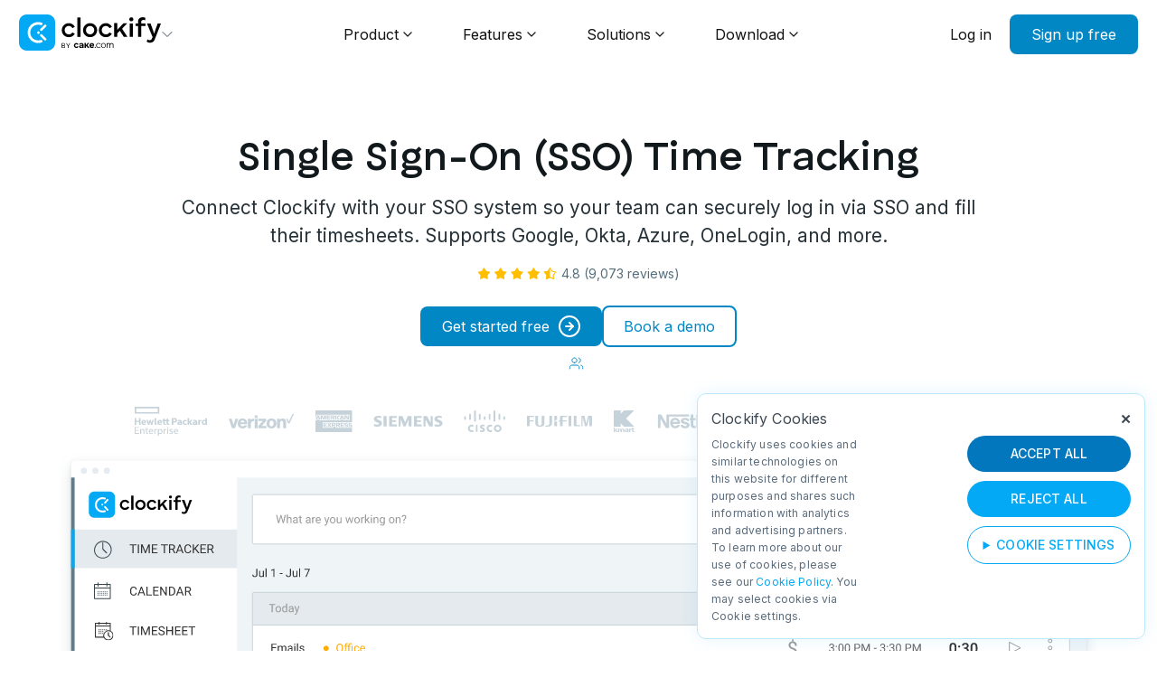

--- FILE ---
content_type: text/html
request_url: https://clockify.me/sso-time-tracking
body_size: 21165
content:
<!DOCTYPE html>
<html lang="en">
<head>
  <meta name="author" content="CAKE.com Inc.">
  <meta http-equiv="Content-Type" content="text/html; charset=UTF-8">
  <meta name="viewport" content="width=device-width, initial-scale=1">
  
  <link rel="alternate" hreflang="en" href="https://clockify.me/sso-time-tracking"/>
  <link rel="alternate" hreflang="fr" href="https://clockify.me/fr/sso-time-tracking"/>
  <link rel="alternate" hreflang="es" href="https://clockify.me/es/sso-rastreo-de-tiempo"/>
  <link rel="alternate" hreflang="pt" href="https://clockify.me/pt/sso-time-tracking"/>
  <link rel="alternate" hreflang="de" href="https://clockify.me/de/sso-time-tracking"/>
  <link rel="alternate" hreflang="x-default" href="https://clockify.me/sso-time-tracking"/>
  <title>Clockify™ - Single Sign-On (SSO) Time Tracking</title>
  <!-- for Google -->
  <meta name="description" content="Clockify is a time tracker and timesheet app that you can connect with your SSO system for secure access and hour logging." />
  <meta name="image" content="https://clockify.me/assets/images/tags-fb-tw/clockify-time-tracker-share.png">
  <meta name="application-name" content="Clockify" />
  <meta name="ahrefs-site-verification" content="9150e7b246102f91d3d5f707d997ac6dd2defc39da7823990627a7c955363386">
  <meta name="google-site-verification" content="O0flgjnCQi09t732e8c0S2GwQL5HXGccHKVwcwC6HOE" />
    <!-- Schema.org for Google -->
  <meta itemprop="name" content="Clockify">
  <meta itemprop="description" content="The most popular free time tracker and timesheet app for teams.">
  <meta itemprop="image" content="https://clockify.me/assets/images/tags-fb-tw/clockify-time-tracker-share.png">
  <!-- for Facebook -->
  <meta property="og:title" content="Clockify - Single Sign-On (SSO) Time Tracking" />
  <meta property="og:description" content="Clockify is a time tracker and timesheet app that you can connect with your SSO system for secure access and hour logging." />
  <meta property="og:image" content="https://clockify.me/assets/images/tags-fb-tw/open-graph-main-clockify.png" />
  <meta property="og:image:secure_url" content="https://clockify.me/assets/images/tags-fb-tw/open-graph-main-clockify.png">
  <meta property="og:url" content="https://clockify.me/sso-time-tracking" />
  <meta property="og:site_name" content="Clockify" />
  <meta property="og:type" content="website" />
  <meta property="og:locale" content="en_US" />
  <meta property="fb:app_id" content="703408809850298">
  <!-- for Twitter -->
  <meta name="twitter:card" content="summary_large_image" />
  <meta name="twitter:title" content="Clockify - Single Sign-On (SSO) Time Tracking" />
  <meta name="twitter:site" content="@Clockify">
  <meta name="twitter:description" content="Clockify is a time tracker and timesheet app that you can connect with your SSO system for secure access and hour logging." />
  <meta name="twitter:image" content="https://clockify.me/assets/images/tags-fb-tw/open-graph-main-clockify.png" />
  <meta name="twitter:creator" content="@Clockify" />
  <!-- Links -->
  <link rel="preconnect" href="https://fonts.googleapis.com">
  <link rel="preconnect" href="https://fonts.gstatic.com" crossorigin>
  <link href="https://fonts.googleapis.com/css2?family=Inter:wght@100..900&display=swap" rel="stylesheet">
  <link rel="canonical" href="https://clockify.me/sso-time-tracking" />
  <link rel="stylesheet" href="/assets/main-1438.css">
  
  <!-- Favicon -->
  <link rel="icon" type="image/x-icon" href="https://clockify.me/assets/images/favicon-by-cake.ico">
  <link rel="apple-touch-icon" sizes="180x180" href="https://clockify.me/assets/images/favicon-by-cake-apple-touch-icon.png">
  <link rel="icon" type="image/png" sizes="32x32" href="https://clockify.me/assets/images/favicon-by-cake-32x32.png">
  <link rel="icon" type="image/png" sizes="16x16" href="https://clockify.me/assets/images/favicon-by-cake-16x16.png">
  <meta name="msapplication-TileColor" content="#da532c">
  <!-- EEA Zone Script -->
  <script>
    // Define dataLayer and the gtag function.
    window.dataLayer = window.dataLayer || [];
    function gtag(){dataLayer.push(arguments);}
    gtag('consent', 'default', {
     'ad_storage': 'denied',
     'ad_user_data': 'denied',
     'ad_personalization': 'denied',
     'analytics_storage': 'denied',
    });
   </script>
  <!-- Google Tag Manager -->
  <script>(function(w,d,s,l,i){w[l]=w[l]||[];w[l].push({'gtm.start':
  new Date().getTime(),event:'gtm.js'});var f=d.getElementsByTagName(s)[0],
  j=d.createElement(s),dl=l!='dataLayer'?'&l='+l:'';j.async=true;j.src=
  'https://www.googletagmanager.com/gtm.js?id='+i+dl;f.parentNode.insertBefore(j,f);
  })(window,document,'script','dataLayer','GTM-KN9WZVL');</script>
  <!-- End Google Tag Manager -->
</head>
<body class="@@body_class">
    <!-- JSON-LD Schema -->
  <script type="application/ld+json">
  {
   "@context": "http://schema.org",
   "@type": "Organization",
   "name": "Clockify",
   "legalName" : "Clockify",
   "url": "https://clockify.me",
   "logo": "https://clockify.me/assets/images/clockify-logo.png",
   "foundingDate": "2016",
   "founders": [{
     "@type": "Person",
     "name": "Nenad Milanovic"
   }],
   "address": {
      "@type": "PostalAddress",
      "streetAddress": "2100 Geng Rd STE 210",
      "addressLocality": "Palo Alto",
      "addressRegion": "CA",
      "postalCode": "94303",
      "addressCountry": "USA"
   },
   "contactPoint": {
     "@type": "ContactPoint",
     "contactType": "customer support",
     "telephone": "[+1-804-331-6939]",
     "email": "support@clockify.me"
   },
   "sameAs":[
       "https://www.facebook.com/clockify.me/",
       "https://twitter.com/Clockify",
       "https://www.linkedin.com/company/clockify/",
       "https://www.youtube.com/user/clockify",
       "https://www.capterra.com/p/169607/Clockify/",
       "https://www.crunchbase.com/organization/clockify",
       "https://github.com/clockify"
   ]
  }
  </script>
  <script type="application/ld+json">
    {
      "@context":"http://schema.org",
      "@type":"WebApplication",
      "name": "Clockify",
      "applicationCategory": "BusinessApplication",
      "datePublished": "2017-09-01T08:32:29-08:00",
      "description": "The most popular free time tracker and timesheet app that lets teams track how much time they spend working on projects",
      "operatingSystem":"Web platform, Windows, Mac OS X, Linux, iOS, Android",
      "url":"https://clockify.me",
      "offers": {
          "@type": "Offer",
          "price": "0",
          "priceCurrency": "USD"
      },
      "image": [
        "https://clockify.me/assets/images/brand-assets/product-clockify-4x3.png",
        "https://clockify.me/assets/images/brand-assets/product-clockify-1x1.png",
        "https://clockify.me/assets/images/brand-assets/product-clockify-16x9.png"
       ],
      "brand": {
         "@type": "Thing",
         "name": "Clockify"
      },
      "featureList":"https://clockify.me/features/",
      "screenshot": "https://clockify.me/assets/images/clockify-free-time-tracking-screenshot.png",
      "softwareHelp": "https://clockify.me/help/",
      "author":{
          "@type":"Organization",
          "name":"CAKE.com Inc",
          "url":"https://cake.com/",
          "logo":{
            "@type":"ImageObject",
            "url":"https://clockify.me/assets/images/clockify-logo.png",
            "width":"256px",
            "height":"256px"
          }
      },
      "video":{
          "@type":"VideoObject",
          "caption":"How Clockify works",
          "thumbnailUrl":"https://img.youtube.com/vi/4K6yRS_CFbk/maxresdefault.jpg",
          "contentUrl":"https://www.youtube.com/watch?v=4K6yRS_CFbk",
          "name":"Clockify product tour",
          "description":"A 1-minute video that shows you how you can track time with Clockify.",
          "uploadDate":"2017-12-01"
      },
      "aggregateRating": {
         "@type": "AggregateRating",
         "ratingValue": "4.7",
         "reviewCount": "4168"
      },
      "review": [
        {
          "@type": "Review",
          "author":
          {
            "@type": "Person",
            "name": "Jason Olinger"
          },
          "datePublished": "2018-11-28",
          "description": "Our experience has been overall very positive. Clockify has helped us to identify wasted time and inefficiency which has actually helped our technology department reorganize some processing, same money and time, and ultimately get significantly ahead of our product launch schedule.",
          "name": "Great time management software",
          "reviewRating": {
            "@type": "Rating",
            "bestRating": "5",
            "ratingValue": "4",
            "worstRating": "1"
          }
        },
        {
          "@type": "Review",
          "author":
          {
            "@type": "Person",
            "name": "Ruth Manser"
          },
          "datePublished": "2019-02-17",
          "description": "This software is ideal for my needs. I work part-time for a client working as his executive assistant and his bookkeeper. I was getting myself in a mess just using a timesheet created in MS Excel and when I discovered Clockify I was over the moon with joy. I keep Clockify open in the background and I switch projects when I start the work and when I finish the work. I used to under invoice for my time and lose income but now I can bill for every second I work on his projects. Also, it has great reporting function and can either print off or save as a PDF or Excel etc. So not only do I invoice my client, I've also got exact data for the time I carry out each of his tasks.",
          "name": "Great time tracker and timesheet app",
          "reviewRating": {
            "@type": "Rating",
            "bestRating": "5",
            "ratingValue": "5",
            "worstRating": "1"
          }
        }
      ]
    }
  </script>

<!-- Temporary styles, redesign underway -->
<style>
.menu__items-wrapper.temp-item {
  flex-wrap: nowrap;
  align-items: center;
  padding-bottom: 40px;
}

.menu__items-wrapper.temp-item .menu__item {
  align-self: stretch;
}

.mw-455.temp-item {
  max-width: none !important;
}

.submenu .menu__item .item__icon.min-w-48 {
  min-width: 48px;
  max-width: 48px;
}

@media screen and (max-width: 1024px) {
  .menu__items-wrapper.temp-item {
    flex-wrap: wrap;
  }
}
</style>



<div class="background-blur"></div>
<nav class="navbar navbar-mega-menu">

    <div class="container-nav sitewidth">

            <div class="navbar__logo">
                <div class="dropdown-btn-header">
                    <div class="dropdown-header-links">
                    <a href="/"><svg width="158" height="40" viewBox="0 0 158 40" fill="none" xmlns="http://www.w3.org/2000/svg">
<path d="M31.3333 0H8.66667C3.8802 0 0 3.8802 0 8.66667V31.3333C0 36.1198 3.8802 40 8.66667 40H31.3333C36.1198 40 40 36.1198 40 31.3333V8.66667C40 3.8802 36.1198 0 31.3333 0Z" fill="#03A9F4"/>
<path d="M25.6947 11.3924C26.3928 10.6932 26.2425 9.51811 25.3206 9.16425C24.0343 8.67046 22.6376 8.3999 21.1779 8.3999C14.7823 8.3999 9.59766 13.5934 9.59766 19.9999C9.59766 26.4064 14.7823 31.5999 21.1779 31.5999C22.6286 31.5999 24.017 31.3327 25.2968 30.8447C26.2211 30.4922 26.3728 29.3149 25.6735 28.6144C25.2203 28.1605 24.5345 28.0545 23.9264 28.257C23.0645 28.544 22.1427 28.6995 21.1846 28.6995C16.3879 28.6995 12.4994 24.8043 12.4994 19.9995C12.4994 15.1946 16.3879 11.2995 21.1846 11.2995C22.1496 11.2995 23.0779 11.4571 23.9451 11.7481C24.5537 11.9523 25.2409 11.847 25.6947 11.3924Z" fill="white"/>
<path d="M22.9294 20.1332C22.9294 20.9432 22.2728 21.5998 21.4628 21.5998C20.6527 21.5998 19.9961 20.9432 19.9961 20.1332C19.9961 19.3232 20.6527 18.6665 21.4628 18.6665C22.2728 18.6665 22.9294 19.3232 22.9294 20.1332Z" fill="white"/>
<path d="M23.7261 17.8301C23.2007 17.308 23.2007 16.4616 23.7261 15.9395L28.1021 11.5913C28.6274 11.0692 29.4793 11.0692 30.0047 11.5913C30.53 12.1133 30.53 12.9597 30.0047 13.4818L25.6287 17.8301C25.1033 18.3521 24.2515 18.3521 23.7261 17.8301Z" fill="white"/>
<path d="M23.7261 22.1693C23.2007 22.6914 23.2007 23.5378 23.7261 24.0599L28.1021 28.4082C28.6274 28.9302 29.4793 28.9302 30.0047 28.4082C30.53 27.8861 30.53 27.0397 30.0047 26.5176L25.6287 22.1693C25.1033 21.6473 24.2515 21.6473 23.7261 22.1693Z" fill="white"/>
<path d="M47.332 17.4437C47.332 13.072 50.8117 9.62223 55.0943 9.62223C58.0089 9.62223 60.5071 11.2281 61.8157 13.6965L59.1688 15.1537C58.3658 13.637 56.849 12.6854 55.0646 12.6854C52.5069 12.6854 50.544 14.7969 50.544 17.4139C50.544 20.0607 52.5069 22.0532 55.0646 22.0532C56.7895 22.0532 58.2171 21.28 59.0795 19.8525L61.7859 21.28C60.4774 23.6889 57.9791 25.1461 55.0943 25.1461C50.8117 25.1461 47.332 21.8153 47.332 17.4437Z" fill="black" class="color-switch"/>
<path d="M64.546 3.34724H68.1149V24.819H64.546V3.34724Z" fill="black" class="color-switch"/>
<path d="M70.851 17.4437C70.851 13.072 74.3604 9.62223 78.643 9.62223C82.9554 9.62223 86.4648 13.072 86.4648 17.4437C86.4648 21.8153 82.9554 25.1164 78.643 25.1164C74.3604 25.1164 70.851 21.8153 70.851 17.4437ZM74.0927 17.4139C74.0927 20.031 76.0853 22.0235 78.643 22.0235C81.2007 22.0235 83.2231 20.031 83.2231 17.4139C83.2231 14.8266 81.2007 12.6854 78.643 12.6854C76.0853 12.6854 74.0927 14.8266 74.0927 17.4139Z" fill="black" class="color-switch"/>
<path d="M88.3415 17.4437C88.3415 13.072 91.8211 9.62223 96.1038 9.62223C99.0183 9.62223 101.517 11.2281 102.825 13.6965L100.178 15.1537C99.3752 13.637 97.8584 12.6854 96.074 12.6854C93.5163 12.6854 91.5534 14.7969 91.5534 17.4139C91.5534 20.0607 93.5163 22.0532 96.074 22.0532C97.799 22.0532 99.2265 21.28 100.089 19.8525L102.795 21.28C101.487 23.6889 98.9886 25.1461 96.1038 25.1461C91.8211 25.1461 88.3415 21.8153 88.3415 17.4437Z" fill="black" class="color-switch"/>
<path d="M119.714 9.76126L114.061 15.7783L120.069 24.819H115.965L111.593 18.0087L108.767 20.9529V24.819H105.199V9.62223H108.767V17.0273L115.564 9.76126H119.714Z" fill="black" class="color-switch"/>
<path d="M124.279 7.6297C123.029 7.6297 122.018 6.58882 122.018 5.36951C122.018 4.12046 123.029 3.10933 124.279 3.10933C125.528 3.10933 126.539 4.12046 126.539 5.36951C126.539 6.58882 125.528 7.6297 124.279 7.6297ZM122.494 24.819V9.94936H126.063V24.819H122.494Z" fill="black" class="color-switch"/>
<path d="M137.084 3.07959C138.333 3.07959 139.196 3.28776 139.82 3.67437V6.46986C139.374 6.29143 138.452 6.02378 137.738 6.02378C136.103 6.02378 135.151 6.797 135.151 8.3137V10.0981H139.909V12.8341H135.27V24.819H131.701V12.8341H128.995V10.0981H131.701V7.95683C131.701 4.80447 133.783 3.07959 137.084 3.07959Z" fill="black" class="color-switch"/>
<path d="M150.79 26.2167C149.422 29.9341 147.786 31.2129 144.901 31.2129C143.295 31.2129 142.165 30.8561 141.273 30.0234L142.225 27.4063C142.879 28.2093 143.712 28.4174 144.693 28.4174C145.794 28.4174 146.626 28.0308 147.221 26.4249L147.816 24.9379L146.21 21.1908L141.63 9.94936H145.586L148.679 18.663L149.511 21.3098L150.463 18.4548L153.407 9.94936H157.065L150.79 26.2167Z" fill="black" class="color-switch"/>
<path d="M60.7969 34.3486C60.7969 35.906 61.9903 37.0663 63.4795 37.0663C64.5199 37.0663 65.3766 36.5332 65.8152 35.6238L64.6826 35.0748C64.448 35.5034 63.9793 35.7777 63.4591 35.7777C62.7349 35.7777 62.0921 35.1221 62.0921 34.3486C62.0921 33.5751 62.7349 32.9272 63.4591 32.9272C63.9895 32.9272 64.5344 33.2092 64.7588 33.6691L65.8254 33.1048C65.3868 32.185 64.5301 31.5996 63.4795 31.5996C61.9903 31.5996 60.7969 32.8016 60.7969 34.3486Z" fill="black" class="color-switch"/>
<path d="M69.085 31.5996C67.6628 31.5996 66.8399 32.2059 66.657 33.1779L67.9269 33.5542C68.0691 32.9689 68.4958 32.7389 69.024 32.7389C69.5523 32.7389 69.9383 33.0398 69.9383 33.552V33.8253C68.8513 33.9508 68.445 34.0246 68.1504 34.1187C67.0837 34.4009 66.5859 34.9235 66.5859 35.7074C66.5859 36.575 67.2158 37.0663 68.2824 37.0663C69.0647 37.0663 69.7453 36.7766 70.0907 36.2853V37.0663H71.4621V35.582V33.5647C71.4621 32.2372 70.5783 31.5996 69.085 31.5996ZM68.1097 35.4653C68.1097 35.1831 68.2926 34.9444 68.6685 34.8294C68.9428 34.7458 69.339 34.6976 69.9383 34.6453V35.192C69.9383 35.7042 69.3186 36.0106 68.7904 36.0106C68.4044 36.0106 68.1097 35.8103 68.1097 35.4653Z" fill="black" class="color-switch"/>
<path d="M77.636 31.5996H76.036L73.9789 34.0987V31.5996H72.5312V37.0663H73.9789V35.8168L74.8551 34.8015L76.1122 37.0663H77.7884L75.8836 33.8253L77.636 31.5996Z" fill="black" class="color-switch"/>
<path d="M80.6946 37.0663C81.8289 37.0663 82.6993 36.6001 82.9978 35.7308L81.7531 35.2631C81.6238 35.6506 81.202 35.8829 80.6747 35.8829C80.0876 35.8829 79.6465 35.5751 79.4972 34.8734H83.0756C83.0955 34.7373 83.1224 34.4481 83.1224 34.2805C83.1224 32.6049 82.1672 31.5996 80.605 31.5996C78.9135 31.5996 77.9414 32.8197 77.9414 34.3278C77.9414 35.9615 78.9334 37.0663 80.6946 37.0663ZM79.4194 33.8601C79.5388 33.106 79.9793 32.7688 80.5863 32.7688C81.1534 32.7688 81.6337 33.1375 81.7531 33.8601H79.4194Z" fill="black" class="color-switch"/>
<path d="M84.34 37.0664C84.6725 37.0664 84.9495 36.7898 84.9495 36.4369C84.9495 36.0935 84.6725 35.8169 84.34 35.8169C84.0075 35.8169 83.7305 36.0935 83.7305 36.4369C83.7305 36.7898 84.0075 37.0664 84.34 37.0664Z" fill="black" class="color-switch"/>
<path d="M85.332 34.3127C85.332 33.9415 85.3987 33.5906 85.5319 33.2599C85.6652 32.9292 85.851 32.6423 86.0895 32.3994C86.3349 32.1497 86.626 31.9539 86.9626 31.8122C87.2993 31.6705 87.671 31.5996 88.0778 31.5996C88.5967 31.5996 89.0491 31.7143 89.4348 31.9438C89.8206 32.1665 90.088 32.4644 90.2844 32.8491L89.5987 33.0834C89.4444 32.8135 89.2455 32.5883 88.972 32.4399C88.6984 32.2846 88.3934 32.207 88.0567 32.207C87.7762 32.207 87.5132 32.261 87.2677 32.369C87.0293 32.477 86.8189 32.6255 86.6365 32.8144C86.4612 32.9966 86.3209 33.216 86.2157 33.4724C86.1175 33.7289 86.0684 34.009 86.0684 34.3127C86.0684 34.6097 86.121 34.8897 86.2262 35.1529C86.3314 35.4162 86.4752 35.6456 86.6576 35.8413C86.8399 36.0303 87.0503 36.1822 87.2888 36.2969C87.5342 36.4049 87.7937 36.4589 88.0672 36.4589C88.2426 36.4589 88.4144 36.4352 88.5827 36.388C88.7581 36.3408 88.9194 36.2766 89.0666 36.1957C89.2139 36.1079 89.3402 36.0101 89.4454 35.9021C89.5506 35.7941 89.5987 35.7387 89.6749 35.5825L90.3606 35.7387C90.2835 35.9276 90.1712 36.1248 90.024 36.2868C89.8767 36.442 89.7013 36.5804 89.498 36.7018C89.3016 36.8166 89.0807 36.9043 88.8352 36.965C88.5967 37.0325 88.3478 37.0663 88.0883 37.0663C87.6885 37.0663 87.3203 36.9954 86.9837 36.8537C86.647 36.7052 86.356 36.5061 86.1105 36.2564C85.865 35.9999 85.6722 35.7064 85.5319 35.3757C85.3987 35.045 85.332 34.6906 85.332 34.3127Z" fill="black" class="color-switch"/>
<path d="M93.4069 37.0663C93.0268 37.0663 92.6767 36.9954 92.3567 36.8537C92.0433 36.7052 91.7699 36.5061 91.5365 36.2564C91.3098 36.0067 91.1331 35.7165 91.0064 35.3858C90.8798 35.0551 90.8164 34.7075 90.8164 34.3431C90.8164 33.9719 90.8798 33.6209 91.0064 33.2902C91.1398 32.9595 91.3198 32.6693 91.5465 32.4196C91.7799 32.1699 92.0533 31.9708 92.3667 31.8223C92.6868 31.6738 93.0335 31.5996 93.4069 31.5996C93.7803 31.5996 94.1237 31.6738 94.4371 31.8223C94.7571 31.9708 95.0305 32.1699 95.2572 32.4196C95.4906 32.6693 95.6706 32.9595 95.7973 33.2902C95.9307 33.6209 95.9974 33.9719 95.9974 34.3431C95.9974 34.7075 95.9307 35.0551 95.7973 35.3858C95.6706 35.7165 95.4906 36.0067 95.2572 36.2564C95.0305 36.5061 94.7571 36.7052 94.4371 36.8537C94.1237 36.9954 93.7803 37.0663 93.4069 37.0663ZM91.5165 34.3532C91.5165 34.6501 91.5632 34.9269 91.6566 35.1833C91.7566 35.433 91.8899 35.6557 92.0566 35.8515C92.23 36.0404 92.43 36.1889 92.6567 36.2969C92.8901 36.4049 93.1368 36.4589 93.3969 36.4589C93.6569 36.4589 93.9003 36.4049 94.127 36.2969C94.3604 36.1822 94.5638 36.0303 94.7371 35.8413C94.9105 35.6456 95.0472 35.4195 95.1472 35.1631C95.2472 34.9066 95.2972 34.6299 95.2972 34.3329C95.2972 34.0427 95.2472 33.7694 95.1472 33.5129C95.0472 33.2497 94.9105 33.0236 94.7371 32.8347C94.5638 32.639 94.3637 32.4871 94.137 32.3791C93.9103 32.2644 93.6669 32.207 93.4069 32.207C93.1468 32.207 92.9001 32.2644 92.6667 32.3791C92.44 32.4871 92.24 32.639 92.0666 32.8347C91.8999 33.0304 91.7666 33.2599 91.6666 33.5231C91.5665 33.7795 91.5165 34.0562 91.5165 34.3532Z" fill="black" class="color-switch"/>
<path d="M102.648 31.6001C102.026 31.6001 101.237 31.9217 100.931 32.6506C100.605 31.9324 99.9242 31.6001 99.2333 31.6001C98.6214 31.6001 98.0313 31.8834 97.676 32.5372V31.6782H96.9141V37.0668H97.69L97.7036 34.2048C97.7036 32.8757 98.5129 32.3504 99.1642 32.3504C99.8156 32.3504 100.329 32.747 100.329 33.7225V37.0668H101.118V34.1298C101.118 32.9828 101.809 32.3504 102.579 32.3504C103.23 32.3504 103.744 32.747 103.744 33.7225V37.0668H104.533V33.6367C104.533 32.2218 103.596 31.6001 102.648 31.6001Z" fill="black" class="color-switch"/>
<path d="M52.1367 31.7334H52.8818L54.3719 34.223H54.4349L55.925 31.7334H56.6701L54.7287 34.8688V37.0667H54.0781V34.8688L52.1367 31.7334Z" fill="black" class="color-switch"/>
<path d="M47.3359 37.0667V31.7334H49.2131C49.5871 31.7334 49.8956 31.7976 50.1386 31.9261C50.3815 32.0528 50.5624 32.2238 50.6813 32.4391C50.8001 32.6527 50.8595 32.8896 50.8595 33.1501C50.8595 33.3792 50.8185 33.5685 50.7363 33.7178C50.6559 33.8671 50.5493 33.9851 50.4165 34.0719C50.2854 34.1587 50.1429 34.223 49.9891 34.2646V34.3167C50.1534 34.3271 50.3186 34.3844 50.4846 34.4886C50.6507 34.5928 50.7896 34.7421 50.9015 34.9365C51.0133 35.131 51.0693 35.3688 51.0693 35.6501C51.0693 35.9174 51.0081 36.1579 50.8858 36.3714C50.7634 36.585 50.5703 36.7542 50.3063 36.8792C50.0424 37.0042 49.699 37.0667 49.276 37.0667H47.3359ZM47.9861 36.4938H49.276C49.7007 36.4938 50.0022 36.4122 50.1805 36.249C50.3605 36.0841 50.4505 35.8844 50.4505 35.6501C50.4505 35.4695 50.4042 35.3028 50.3116 35.1501C50.219 34.9956 50.087 34.8723 49.9157 34.7803C49.7444 34.6865 49.5417 34.6396 49.3075 34.6396H47.9861V36.4938ZM47.9861 34.0771H49.1921C49.3879 34.0771 49.5644 34.039 49.7217 33.9626C49.8808 33.8862 50.0066 33.7785 50.0992 33.6396C50.1936 33.5008 50.2408 33.3376 50.2408 33.1501C50.2408 32.9157 50.1587 32.7169 49.9944 32.5537C49.8301 32.3888 49.5696 32.3063 49.2131 32.3063H47.9861V34.0771Z" fill="black" class="color-switch"/>
</svg></a>
                    <img class="products-header-link header-arrow" src="/assets/images/arrow-down-gray-header.svg" alt="Open dropdown arrow" />
                    <div class="header-products-dropdown">
                      <div class="header-products-dropdown-content">
                      <a href="/">
                        <div class="header-product-link-box">
                          <img src="/assets/images/clockify-header-link-logo-new.svg" alt="Clockify logo">
                          <div>
                            <p>Clockify</p>
                            <p>Time Tracking</p>
                          </div>
                        </div>
                      </a>
                      <a href="https://plaky.com/" target="_blank">
                        <div class="header-product-link-box">
                          <img src="/assets/images/plaky-header-link-logo-new.svg" alt="Plaky logo">
                          <div>
                            <p>Plaky</p>
                            <p>Project Management</p>
                          </div>
                        </div>
                      </a>
                      <a href="https://pumble.com/" target="_blank">
                        <div class="header-product-link-box">
                          <img src="/assets/images/pumble-header-link-logo-new.svg" alt="Pumble logo">
                          <div>
                            <p>Pumble</p>
                            <p>Team Communication</p>
                          </div>
                        </div>
                      </a>
                      </div>
                      <p class="powered-by"><span>Powered by</span><a target="_blank" href="https://cake.com/"><img src="/assets/images/cake-header-link-logo.svg" alt="CAKE.com™ logo"></a></p>
                    </div>
                  </div>
                </div>
            </div>
            <div class="navbar__menu">
                <div class="navbar-menu-item">
                    <div class="navbar-menu-item-links display-flex">
                        <a href="/why-use-time-tracker">Product</a>
                        <a href="javascript:void(0)">
                            <svg xmlns="http://www.w3.org/2000/svg" width="10" height="6" viewBox="0 0 10 6" fill="none">
                                <path d="M1 1L5 5L9 1" stroke-width="1.4" stroke-linecap="round" stroke-linejoin="round" />
                            </svg>
                        </a>
                    </div>
                    <div class="submenu sitewidth">
                        <div class="menu__column mw-455">
                            <div class="column-heading">
                                <h5>USE CASES</h5>
                            </div>
                            <div class="menu__items-wrapper">
                                <a href="/timekeeping" class="menu__item">
                                    <div class="item__icon">
                                        <img src="/assets/images/mega-menu/timekeeping.svg" alt="" srcset="">
                                    </div>
                                    <div class="item__text">
                                        <h5 class="item__title">Timekeeping</h5>
                                        <p class="item__desc">Track time using a timer, timesheet, or kiosk.</p>
                                    </div>
                                </a>
                                <a href="/reporting" class="menu__item">
                                    <div class="item__icon">
                                        <img src="/assets/images/mega-menu/reporting.svg" alt="" srcset="">
                                    </div>
                                    <div class="item__text">
                                        <h5 class="item__title">Reporting</h5>
                                        <p class="item__desc">See where time goes and analyze costs.</p>
                                    </div>
                                </a>
                                <a href="/planning" class="menu__item">
                                    <div class="item__icon">
                                        <img src="/assets/images/mega-menu/planning.svg" alt="" srcset="">
                                    </div>
                                    <div class="item__text">
                                        <h5 class="item__title">Planning</h5>
                                        <p class="item__desc">Manage resources, capacity, and utilization.</p>
                                    </div>
                                </a>
                                <a href="/budgeting" class="menu__item">
                                    <div class="item__icon">
                                        <img src="/assets/images/mega-menu/budgeting.svg" alt="" srcset="">
                                    </div>
                                    <div class="item__text">
                                        <h5 class="item__title">Budgeting</h5>
                                        <p class="item__desc">Set client budgets and track project status.</p>
                                    </div>
                                </a>
                                <a href="/attendance" class="menu__item">
                                    <div class="item__icon">
                                        <img src="/assets/images/mega-menu/attendance.svg" alt="" srcset="">
                                    </div>
                                    <div class="item__text">
                                        <h5 class="item__title">Attendance</h5>
                                        <p class="item__desc">Track daily employee attendance and overtime.</p>
                                    </div>
                                </a>
                                <a href="/payroll" class="menu__item">
                                    <div class="item__icon">
                                        <img src="/assets/images/mega-menu/payroll.svg" alt="" srcset="">
                                    </div>
                                    <div class="item__text">
                                        <h5 class="item__title">Payroll</h5>
                                        <p class="item__desc">Calculate payroll and employee costs.</p>
                                    </div>
                                </a>
                            </div>
                        </div>
                        <div class="menu__column mw-328 industries">
                            <div class="column-heading">
                                <h5>INDUSTRIES</h5>
                            </div>
                            <div class="menu__items-wrapper">
                                <a href="/freelance-time-tracking" class="menu__item">
                                    <div class="item__icon">
                                        <img src="/assets/images/mega-menu/freelancers.svg" alt="" srcset="">
                                    </div>
                                    <div class="item__text">
                                        <h5 class="item__title">Freelancers</h5>
                                    </div>
                                </a>
                                <a href="/developer-time-tracking" class="menu__item">
                                    <div class="item__icon">
                                        <img src="/assets/images/mega-menu/developers.svg" alt="" srcset="">
                                    </div>
                                    <div class="item__text">
                                        <h5 class="item__title">Developers</h5>
                                    </div>
                                </a>
                                <a href="/agency-management-software" class="menu__item">
                                    <div class="item__icon">
                                        <img src="/assets/images/mega-menu/agencies.svg" alt="" srcset="">
                                    </div>
                                    <div class="item__text">
                                        <h5 class="item__title">Agencies</h5>
                                    </div>
                                </a>
                                <a href="/consultant-time-tracking" class="menu__item">
                                    <div class="item__icon">
                                        <img src="/assets/images/mega-menu/consultants.svg" alt="" srcset="">
                                    </div>
                                    <div class="item__text">
                                        <h5 class="item__title">Consultants</h5>
                                    </div>
                                </a>
                                <a href="/attorney-time-tracking" class="menu__item">
                                    <div class="item__icon">
                                        <img src="/assets/images/mega-menu/lawyers.svg" alt="" srcset="">
                                    </div>
                                    <div class="item__text">
                                        <h5 class="item__title">Lawyers</h5>
                                    </div>
                                </a>
                                <a href="/time-tracking-accounting" class="menu__item">
                                    <div class="item__icon">
                                        <img src="/assets/images/mega-menu/accountants.svg" alt="" srcset="">
                                    </div>
                                    <div class="item__text">
                                        <h5 class="item__title">Accountants</h5>
                                    </div>
                                </a>
                                <a href="/startups-time-tracking" class="menu__item">
                                    <div class="item__icon">
                                        <img src="/assets/images/mega-menu/startups.svg" alt="" srcset="">
                                    </div>
                                    <div class="item__text">
                                        <h5 class="item__title">Startups</h5>
                                    </div>
                                </a>
                                <a href="/construction-time-tracking" class="menu__item">
                                    <div class="item__icon">
                                        <img src="/assets/images/mega-menu/construction.svg" alt="" srcset="">
                                    </div>
                                    <div class="item__text">
                                        <h5 class="item__title">Construction</h5>
                                    </div>
                                </a>
                            </div>
                            <div class="additional-info">
                                <a href="/industry">More industries<span>→</span></a>
                            </div>
                        </div>
                        <div class="menu__column mw-233 plans after-parent">
                            <div class="column-after hidden-sm"></div>
                            <div class="column-heading">
                                <h5>PLANS</h5>
                            </div>
                            <div class="menu__items-wrapper">
                                <a href="/pricing#compare" class="menu__item">
                                    <div class="item__icon no-hover">
                                        <img src="/assets/images/mega-menu/plan-free.svg" alt="Free Plan">
                                    </div>
                                    <div class="item__text">
                                        <h5 class="item__title">FREE</h5>
                                        <p class="item__desc">Time Tracking</p>
                                    </div>
                                </a>
                                <a href="/pro-plan/" class="menu__item">
                                    <div class="item__icon no-hover">
                                        <img src="/assets/images/mega-menu/plan-pro.svg" alt="Pro Plan">
                                    </div>
                                    <div class="item__text">
                                        <h5 class="item__title">PRO</h5>
                                        <p class="item__desc">Profit & Productivity</p>
                                    </div>
                                </a>
                                <a href="/enterprise-plan/" class="menu__item">
                                    <div class="item__icon no-hover">
                                        <img src="/assets/images/mega-menu/plan-enterprise.svg" alt="Enterprise Plan">
                                    </div>
                                    <div class="item__text">
                                        <h5 class="item__title">ENTERPRISE</h5>
                                        <p class="item__desc">Security & Privacy</p>
                                    </div>
                                </a>
                                <a href="/pricing" class="menu__item no-border">
                                    <div class="item__icon no-hover">
                                        <img src="/assets/images/mega-menu/plan-compare.svg" alt="Compare Plans">
                                    </div>
                                    <div class="item__text">
                                        <h5 class="item__title">See pricing</h5>
                                    </div>
                                </a>

                            </div>
                        </div>
                        <div class="bottom-banner hidden-sm">
    <div class="sitewidth">
        <div>
            <a href="https://clockify.me/help/contact" target="_blank" rel="noopener noreferrer" class="white">
                <img src="/assets/images/mega-menu/contact-us.svg" alt="">
                Contact Us
            </a>
            <a href="https://clockify.me/tutorials" target="_blank" rel="noopener noreferrer" class="white">
                <img src="/assets/images/mega-menu/tutorials.svg" alt="">
                Tutorials
            </a>
            <a href="https://clockify.me/learn/" target="_blank" rel="noopener noreferrer" class="white hidden-1024">
                <img src="/assets/images/mega-menu/knowledge-hub.svg" alt="">
                Knowledge Hub
            </a>
            <a href="https://clockify.me/blog/" target="_blank" rel="noopener noreferrer" class="white hidden-1024">
                <img src="/assets/images/mega-menu/blog.svg" alt="">
                Blog
            </a>
            <a href="https://clockify.me/help/" target="_blank" rel="noopener noreferrer" class="white">
                <img src="/assets/images/mega-menu/help.svg" alt="">
               Help
            </a>
        </div>
        <div class="hidden-sm">
            <a href="/customers" target="_blank" rel="noopener noreferrer" class="white">
                <img src="/assets/images/mega-menu/stars.svg" alt="">
                9,000+ Reviews
            </a>
        </div>
    </div>
</div>
                        <div class="submenu-after"></div>
                        <div class="background-blur"></div>
                    </div>
                </div>

                <div id="features" class="navbar-menu-item ">
                    <div class="navbar-menu-item-links display-flex">
                        <a href="/features/">Features</a>
                        <a href="javascript:void(0)">
                            <svg xmlns="http://www.w3.org/2000/svg" width="10" height="6" viewBox="0 0 10 6" fill="none">
                                <path d="M1 1L5 5L9 1" stroke-width="1.4" stroke-linecap="round" stroke-linejoin="round" />
                            </svg>
                        </a>
                    </div>
                    <div class="submenu sitewidth">
                        <div class="menu__column mw-170">
                            <div class="column-heading">
                                <h5>TIMEKEEPING</h5>
                            </div>
                            <div class="menu__items-wrapper">
                                <a href="/features/timer" class="menu__item">
                                    <div class="item__icon">
                                        <img src="/assets/images/mega-menu/timer.svg" alt="" srcset="">
                                    </div>
                                    <div class="item__text">
                                        <h5 class="item__title">Timer</h5>
                                    </div>
                                </a>
                                <a href="/features/timesheet" class="menu__item">
                                    <div class="item__icon">
                                        <img src="/assets/images/mega-menu/timesheet.svg" alt="" srcset="">
                                    </div>
                                    <div class="item__text">
                                        <h5 class="item__title">Timesheet</h5>
                                    </div>
                                </a>
                                <a href="/features/kiosk" class="menu__item">
                                    <div class="item__icon">
                                        <img src="/assets/images/mega-menu/kiosk.svg" alt="" srcset="">
                                    </div>
                                    <div class="item__text">
                                        <h5 class="item__title">Kiosk</h5>
                                    </div>
                                </a>
                                <a href="/features/calendar" class="menu__item">
                                    <div class="item__icon">
                                        <img src="/assets/images/mega-menu/calendar.svg" alt="" srcset="">
                                    </div>
                                    <div class="item__text">
                                        <h5 class="item__title">Calendar</h5>
                                    </div>
                                </a>
                                <a href="/features/auto-tracker" class="menu__item">
                                    <div class="item__icon">
                                        <img src="/assets/images/mega-menu/autotracker.svg" alt="" srcset="">
                                    </div>
                                    <div class="item__text">
                                        <h5 class="item__title">Auto tracker</h5>
                                    </div>
                                </a>
                            </div>
                        </div>
                        <div class="menu__column mw-170">
                            <div class="column-heading">
                                <h5>REPORTING</h5>
                            </div>
                            <div class="menu__items-wrapper">
                                <a href="/features/reports" class="menu__item">
                                    <div class="item__icon">
                                        <img src="/assets/images/mega-menu/reports.svg" alt="" srcset="">
                                    </div>
                                    <div class="item__text">
                                        <h5 class="item__title">Reports</h5>
                                    </div>
                                </a>
                                <a href="/features/rates" class="menu__item">
                                    <div class="item__icon">
                                        <img src="/assets/images/mega-menu/rates.svg" alt="" srcset="">
                                    </div>
                                    <div class="item__text">
                                        <h5 class="item__title">Rates</h5>
                                    </div>
                                </a>
                                <a href="/features/projects" class="menu__item">
                                    <div class="item__icon">
                                        <img src="/assets/images/mega-menu/progress.svg" alt="" srcset="">
                                    </div>
                                    <div class="item__text">
                                        <h5 class="item__title">Projects</h5>
                                    </div>
                                </a>
                                <a href="/features/activity" class="menu__item">
                                    <div class="item__icon">
                                        <img src="/assets/images/mega-menu/activity.svg" alt="" srcset="">
                                    </div>
                                    <div class="item__text">
                                        <h5 class="item__title">Activity</h5>
                                    </div>
                                </a>
                                <a href="/features/location" class="menu__item">
                                    <div class="item__icon">
                                        <img src="/assets/images/mega-menu/location.svg" alt="" srcset="">
                                    </div>
                                    <div class="item__text">
                                        <h5 class="item__title">Location</h5>
                                    </div>
                                </a>
                            </div>
                        </div>
                        <div class="menu__column mw-170">
                            <div class="column-heading">
                                <h5>MANAGEMENT</h5>
                            </div>
                            <div class="menu__items-wrapper">
                                <a href="/features/scheduling" class="menu__item">
                                    <div class="item__icon">
                                        <img src="/assets/images/mega-menu/scheduling.svg" alt="" srcset="">
                                    </div>
                                    <div class="item__text">
                                        <h5 class="item__title">Scheduling</h5>
                                    </div>
                                </a>
                                <a href="/features/time-off" class="menu__item">
                                    <div class="item__icon">
                                        <img src="/assets/images/mega-menu/timeoff.svg" alt="" srcset="">
                                    </div>
                                    <div class="item__text">
                                        <h5 class="item__title">Time off</h5>
                                    </div>
                                </a>
                                <a href="/features/approval" class="menu__item">
                                    <div class="item__icon">
                                        <img src="/assets/images/mega-menu/approval.svg" alt="" srcset="">
                                    </div>
                                    <div class="item__text">
                                        <h5 class="item__title">Approval</h5>
                                    </div>
                                </a>
                                <a href="/features/expenses" class="menu__item">
                                    <div class="item__icon">
                                        <img src="/assets/images/mega-menu/expenses.svg" alt="" srcset="">
                                    </div>
                                    <div class="item__text">
                                        <h5 class="item__title">Expenses</h5>
                                    </div>
                                </a>
                                <a href="/features/invoicing" class="menu__item">
                                    <div class="item__icon">
                                        <img src="/assets/images/mega-menu/invoicing.svg" alt="" srcset="">
                                    </div>
                                    <div class="item__text">
                                        <h5 class="item__title">Invoicing</h5>
                                    </div>
                                </a>
                            </div>
                            <div class="additional-info">
                                <a href="https://clockify.me/features/">See all features <span>→</span></a>
                            </div>
                        </div>
                        <div class="menu__column mw-455 plans after-parent video">
                            <div class="column-after hidden-sm"></div>
                            <div class="column-heading">
                                <h5>WATCH DEMO</h5>
                            </div>
                            <div class="menu__items-wrapper">
                                <a rel="nofollow" onclick="openModal('https://www.youtube.com/embed/4K6yRS_CFbk?si=T5Zh6esflmaJDUVT&autoplay=1')" href="javascript:void(0)">
                                    <img src="/assets/images/mega-menu/tour-mega-menu.png" srcset="/assets/images/mega-menu/tour-mega-menu@2x.png 2x" alt="Tour of Clockify video on YouTube">
                                    <img class="play-btn" src="/assets/images/mega-menu/play-button.svg" alt="">
                                </a>

                            </div>
                        </div>
                        <div class="bottom-banner hidden-sm">
    <div class="sitewidth">
        <div>
            <a href="https://clockify.me/help/contact" target="_blank" rel="noopener noreferrer" class="white">
                <img src="/assets/images/mega-menu/contact-us.svg" alt="">
                Contact Us
            </a>
            <a href="https://clockify.me/tutorials" target="_blank" rel="noopener noreferrer" class="white">
                <img src="/assets/images/mega-menu/tutorials.svg" alt="">
                Tutorials
            </a>
            <a href="https://clockify.me/learn/" target="_blank" rel="noopener noreferrer" class="white hidden-1024">
                <img src="/assets/images/mega-menu/knowledge-hub.svg" alt="">
                Knowledge Hub
            </a>
            <a href="https://clockify.me/blog/" target="_blank" rel="noopener noreferrer" class="white hidden-1024">
                <img src="/assets/images/mega-menu/blog.svg" alt="">
                Blog
            </a>
            <a href="https://clockify.me/help/" target="_blank" rel="noopener noreferrer" class="white">
                <img src="/assets/images/mega-menu/help.svg" alt="">
               Help
            </a>
        </div>
        <div class="hidden-sm">
            <a href="/customers" target="_blank" rel="noopener noreferrer" class="white">
                <img src="/assets/images/mega-menu/stars.svg" alt="">
                9,000+ Reviews
            </a>
        </div>
    </div>
</div>
                        <div class="submenu-after"></div>
                        <div class="background-blur"></div>
                    </div>
                </div>
                <div class="navbar-menu-item">
                    <div class="navbar-menu-item-links display-flex pr-56">
                        <a>Solutions</a>
                        <a href="javascript:void(0)">
                            <svg xmlns="http://www.w3.org/2000/svg" width="10" height="6" viewBox="0 0 10 6" fill="none">
                                <path d="M1 1L5 5L9 1" stroke-width="1.4" stroke-linecap="round" stroke-linejoin="round" />
                            </svg>
                        </a>
                    </div>
                    <div class="submenu sitewidth">

                        <div class="menu__column mw-455 temp-item plans after-parent">
                            <div class="column-after hidden-sm"></div>
                            <div class="column-heading">
                                <h5>SOLUTIONS</h5>
                            </div>
                            <div class="menu__items-wrapper temp-item">
                                <a href="/client-billing" class="menu__item">
                                    <div class="item__icon min-w-48 no-hover">
                                        <img src="/assets/images/mega-menu/billing.png" srcset="/assets/images/mega-menu/billing@2x.png 2x" alt="Clockify for Billing">
                                    </div>
                                    <div class="item__text">
                                        <h5 class="item__title">Client Billing & Reporting</h5>
                                        <p class="item__desc">Invoice billable hours with zero missed revenue</p>
                                    </div>
                                </a>
                                <a href="/project-budgeting" class="menu__item">
                                    <div class="item__icon min-w-48 no-hover">
                                        <img src="/assets/images/mega-menu/budget.png" srcset="/assets/images/mega-menu/budget@2x.png 2x" alt="Clockify for Budgeting">
                                    </div>
                                    <div class="item__text">
                                        <h5 class="item__title">Budget & Cost Control</h5>
                                        <p class="item__desc">Improve profitability with time and expense tracking</p>
                                    </div>
                                </a>
                                <a href="/payroll-management" class="menu__item">
                                    <div class="item__icon min-w-48 no-hover">
                                        <img src="/assets/images/mega-menu/payroll.png" srcset="/assets/images/mega-menu/payroll@2x.png 2x" alt="Clockify for Payroll">
                                    </div>
                                    <div class="item__text">
                                        <h5 class="item__title">Payroll & Compensation</h5>
                                        <p class="item__desc">Streamline employee pay and labor costs.</p>
                                    </div>
                                </a>
                            </div>
                        </div>
                        <div class="bottom-banner hidden-sm">
    <div class="sitewidth">
        <div>
            <a href="https://clockify.me/help/contact" target="_blank" rel="noopener noreferrer" class="white">
                <img src="/assets/images/mega-menu/contact-us.svg" alt="">
                Contact Us
            </a>
            <a href="https://clockify.me/tutorials" target="_blank" rel="noopener noreferrer" class="white">
                <img src="/assets/images/mega-menu/tutorials.svg" alt="">
                Tutorials
            </a>
            <a href="https://clockify.me/learn/" target="_blank" rel="noopener noreferrer" class="white hidden-1024">
                <img src="/assets/images/mega-menu/knowledge-hub.svg" alt="">
                Knowledge Hub
            </a>
            <a href="https://clockify.me/blog/" target="_blank" rel="noopener noreferrer" class="white hidden-1024">
                <img src="/assets/images/mega-menu/blog.svg" alt="">
                Blog
            </a>
            <a href="https://clockify.me/help/" target="_blank" rel="noopener noreferrer" class="white">
                <img src="/assets/images/mega-menu/help.svg" alt="">
               Help
            </a>
        </div>
        <div class="hidden-sm">
            <a href="/customers" target="_blank" rel="noopener noreferrer" class="white">
                <img src="/assets/images/mega-menu/stars.svg" alt="">
                9,000+ Reviews
            </a>
        </div>
    </div>
</div>
                        <div class="submenu-after"></div>
                        <div class="background-blur"></div>
                    </div>
                </div>
                <div id="downloads" class="navbar-menu-item">
                    <div class="navbar-menu-item-links display-flex">
                        <a href="/apps">Download</a>
                        <a href="javascript:void(0)">
                            <svg xmlns="http://www.w3.org/2000/svg" width="10" height="6" viewBox="0 0 10 6" fill="none">
                                <path d="M1 1L5 5L9 1" stroke-width="1.4" stroke-linecap="round" stroke-linejoin="round" />
                            </svg>
                        </a>
                    </div>
                    <div class="submenu sitewidth">
                        <div class="menu__column mw-550">
                            <div class="menu__column mw-170">
                                <div class="column-heading">
                                    <h5>DESKTOP</h5>
                                </div>
                                <div class="menu__items-wrapper">
                                    <a href="/windows-time-tracking" class="menu__item">
                                        <div class="item__icon no-hover">
                                            <img src="/assets/images/mega-menu/windows.svg" alt="" srcset="">
                                        </div>
                                        <div class="item__text">
                                            <h5 class="item__title">Windows</h5>
                                        </div>
                                    </a>
                                    <a href="/mac-time-tracking" class="menu__item">
                                        <div class="item__icon no-hover">
                                            <img src="/assets/images/mega-menu/mac.svg" alt="" srcset="">
                                        </div>
                                        <div class="item__text">
                                            <h5 class="item__title">Mac</h5>
                                        </div>
                                    </a>
                                    <a href="/linux-time-tracking" class="menu__item">
                                        <div class="item__icon no-hover">
                                            <img src="/assets/images/mega-menu/linux.svg" alt="" srcset="">
                                        </div>
                                        <div class="item__text">
                                            <h5 class="item__title">Linux</h5>
                                        </div>
                                    </a>
                                </div>
                            </div>
                            <div class="menu__column mw-170">
                                <div class="column-heading">
                                    <h5>WEB</h5>
                                </div>
                                <div class="menu__items-wrapper">
                                    <a href="/chrome-time-tracking" class="menu__item">
                                        <div class="item__icon no-hover">
                                            <img src="/assets/images/mega-menu/chrome.svg" alt="" srcset="">
                                        </div>
                                        <div class="item__text">
                                            <h5 class="item__title">Chrome</h5>
                                        </div>
                                    </a>
                                    <a href="/firefox-time-tracking" class="menu__item">
                                        <div class="item__icon no-hover">
                                            <img src="/assets/images/mega-menu/firefo.svg" alt="" srcset="">
                                        </div>
                                        <div class="item__text">
                                            <h5 class="item__title">Firefox</h5>
                                        </div>
                                    </a>
                                    <a href="/edge-time-tracking" class="menu__item">
                                        <div class="item__icon no-hover">
                                            <img src="/assets/images/mega-menu/edge.svg" alt="" srcset="">
                                        </div>
                                        <div class="item__text">
                                            <h5 class="item__title">Edge</h5>
                                        </div>
                                    </a>
                                </div>
                            </div>
                            <div class="menu__column mw-170">
                                <div class="column-heading">
                                    <h5>MOBILE</h5>
                                </div>
                                <div class="menu__items-wrapper">
                                    <a href="/android-time-tracking" class="menu__item">
                                        <div class="item__icon no-hover">
                                            <img src="/assets/images/mega-menu/android.svg" alt="" srcset="">
                                        </div>
                                        <div class="item__text">
                                            <h5 class="item__title">Android</h5>
                                        </div>
                                    </a>
                                    <a href="/iphone-time-tracking" class="menu__item">
                                        <div class="item__icon no-hover">
                                            <img src="/assets/images/mega-menu/apple.svg" alt="" srcset="">
                                        </div>
                                        <div class="item__text">
                                            <h5 class="item__title">iOS</h5>
                                        </div>
                                    </a>
                                </div>
                            </div>
                            <div class="menu__column flex-full">
                                <div class="column-heading">
                                    <h5>OUR OTHER PRODUCTS</h5>
                                </div>
                                <div class="menu__items-wrapper">
                                    <a href="https://plaky.com/" class="menu__item no-hover" target="_blank">
                                        <div class="item__icon no-hover">
                                            <img src="/assets/images/mega-menu/plaky.svg" alt="" srcset="">
                                        </div>
                                        <div class="item__text">
                                            <h5 class="item__title">Plaky</h5>
                                            <p class="item__desc">Project Management</p>
                                        </div>
                                    </a>
                                    <a href="https://pumble.com/" class="menu__item no-hover" target="_blank">
                                        <div class="item__icon no-hover">
                                            <img src="/assets/images/mega-menu/pumble.svg" alt="" srcset="">
                                        </div>
                                        <div class="item__text">
                                            <h5 class="item__title">Pumble</h5>
                                            <p class="item__desc">Team Communication</p>
                                        </div>
                                    </a>
                                </div>
                            </div>
                        </div>
                        <div class="menu__column mw-455 plans after-parent video">
                            <div class="column-after hidden-sm"></div>
                            <div class="column-heading">
                                <h5>WATCH TUTORIAL</h5>
                            </div>
                            <div class="menu__items-wrapper">
                                <a rel="nofollow" onclick="openModal('https://www.youtube.com/embed/3YpzLh8peEU?si=UerooJGjzHMfbcU6&autoplay=1')" href="javascript:void(0)">
                                    <img src="/assets/images/mega-menu/time-tracking-apps-mega-menu.png" srcset="/assets/images/mega-menu/time-tracking-apps-mega-menu@2x.png 2x" alt="Clockify time tracking apps video on YouTube">
                                    <img class="play-btn" src="/assets/images/mega-menu/play-button.svg" alt="">
                                </a>

                            </div>
                        </div>
                        <div class="bottom-banner hidden-sm">
    <div class="sitewidth">
        <div>
            <a href="https://clockify.me/help/contact" target="_blank" rel="noopener noreferrer" class="white">
                <img src="/assets/images/mega-menu/contact-us.svg" alt="">
                Contact Us
            </a>
            <a href="https://clockify.me/tutorials" target="_blank" rel="noopener noreferrer" class="white">
                <img src="/assets/images/mega-menu/tutorials.svg" alt="">
                Tutorials
            </a>
            <a href="https://clockify.me/learn/" target="_blank" rel="noopener noreferrer" class="white hidden-1024">
                <img src="/assets/images/mega-menu/knowledge-hub.svg" alt="">
                Knowledge Hub
            </a>
            <a href="https://clockify.me/blog/" target="_blank" rel="noopener noreferrer" class="white hidden-1024">
                <img src="/assets/images/mega-menu/blog.svg" alt="">
                Blog
            </a>
            <a href="https://clockify.me/help/" target="_blank" rel="noopener noreferrer" class="white">
                <img src="/assets/images/mega-menu/help.svg" alt="">
               Help
            </a>
        </div>
        <div class="hidden-sm">
            <a href="/customers" target="_blank" rel="noopener noreferrer" class="white">
                <img src="/assets/images/mega-menu/stars.svg" alt="">
                9,000+ Reviews
            </a>
        </div>
    </div>
</div>
                        <div class="submenu-after"></div>
                        <div class="background-blur"></div>
                    </div>
                </div>
                <div class="navbar-menu-item">
                    <a href="https://app.clockify.me/en/login" class="hidden-lg">Log In</a>
                </div>
                <div class="navbar-menu-item hidden-lg app-section">
                    <h3>GET MOBILE APP</h3>
                    <div class="app-buttons">
                        <a href="https://apps.apple.com/us/app/clockify-time-tracker/id1304431926" target="_blank">
                          <img src="/assets/images/apps/store-ios.svg" alt="iOS App Store app">
                        </a>
                        <a href="https://play.google.com/store/apps/details?id=me.clockify.android&pli=1" target="_blank">
                          <img src="/assets/images/apps/store-android.svg" alt="Android Play Store app">
                        </a>
                    </div>
                </div>
                <div class="navbar-menu-item p0">
                    <div class="bottom-banner hidden-lg">
    <div class="sitewidth">
        <div>
            <a href="https://clockify.me/help/contact" target="_blank" rel="noopener noreferrer" class="white">
                <img src="/assets/images/mega-menu/contact-us.svg" alt="">
                Contact Us
            </a>
            <a href="https://clockify.me/tutorials" target="_blank" rel="noopener noreferrer" class="white">
                <img src="/assets/images/mega-menu/tutorials.svg" alt="">
                Tutorials
            </a>
            <a href="https://clockify.me/learn/" target="_blank" rel="noopener noreferrer" class="white hidden-1024">
                <img src="/assets/images/mega-menu/knowledge-hub.svg" alt="">
                Knowledge Hub
            </a>
            <a href="https://clockify.me/blog/" target="_blank" rel="noopener noreferrer" class="white hidden-1024">
                <img src="/assets/images/mega-menu/blog.svg" alt="">
                Blog
            </a>
            <a href="https://clockify.me/help/" target="_blank" rel="noopener noreferrer" class="white">
                <img src="/assets/images/mega-menu/help.svg" alt="">
               Help
            </a>
        </div>
        <div class="hidden-sm">
            <a href="/customers" target="_blank" rel="noopener noreferrer" class="white">
                <img src="/assets/images/mega-menu/stars.svg" alt="">
                9,000+ Reviews
            </a>
        </div>
    </div>
</div>
                </div>
            </div>


        <div class="navbar__buttons">
            <a href="https://app.clockify.me/en/login" class="btn-login hidden-sm">Log in</a>
            <a href="https://app.clockify.me/en/signup" class="btn-get-started">Sign up free</a>
            <div id="nav-icon">
                <span></span>
                <span></span>
                <span></span>
                <span></span>
            </div>
        </div>
    </div>

</nav>



<script>
    let navIcon = document.getElementById('nav-icon');
    let megaMenu = document.querySelector('.navbar-mega-menu');
    let navbarMenu = document.querySelector('.navbar__menu');
    let body = document.body;

    document.addEventListener('scroll', function (e) {
        if (document.documentElement.scrollTop === 0) {
            megaMenu.classList.remove('scrolled');
        } else {
            megaMenu.classList.add('scrolled');
        }
    });

    navIcon.addEventListener('click', function () {
        navIcon.classList.toggle('open');
        navbarMenu.classList.toggle('display-flex');

        if (navbarMenu.classList.contains('display-flex')) {
            body.style.overflow = 'hidden';
        } else {
            body.style.overflow = 'auto';
        }
    });


    // Get all the menu items
    const menuItems = document.querySelectorAll('.navbar-menu-item > .navbar-menu-item-links > a:last-child');

    // Loop through the menu items and add a click event listener to each
    menuItems.forEach(item => {
        item.addEventListener('click', () => {
            const isActive = item.classList.contains('active');

            // Remove the 'active' class from all menu items
            menuItems.forEach(item => {
                item.classList.remove('active');
            });

            // Add or remove the 'active' class based on current state
            if (!isActive) {
                item.classList.add('active');
            }
        });
    });

</script>

<div id="videoModal" class="modal">
    <div class="modal-content-test">
      <span class="close" onclick="closeModal()">&times;</span>
      <iframe id="videoFrame" class="video-frame" src="" frameborder="0" allow="autoplay; fullscreen" autoplay></iframe>
    </div>
</div>


<script>
  function openModal(videoUrl) {
    document.getElementById('videoModal').style.display = 'flex';
    document.getElementById('videoFrame').src = videoUrl;

    // Close modal on ESC key press
    window.addEventListener('keydown', function(event) {
      if (event.key === 'Escape') {
        closeModal();
      }
    });
  }

  function closeModal() {
    var modal = document.getElementById('videoModal');
    var videoFrame = document.getElementById('videoFrame');
    videoFrame.src = '';
    modal.style.display = 'none';
  }
</script>

<main role="main">
  <section id="hero" class="hero">
  <div class="hero__content">
    <h1 class="hero__content__header">Single Sign-On (SSO) Time Tracking</h1>
    <p class="hero__content__text_about">Connect Clockify with your SSO system so your team can securely log in via SSO and fill their timesheets. Supports Google, Okta, Azure, OneLogin, and more.</p>
    <div class="hero__stars">
      <a href="/customers">
        <img loading=lazy src="/assets/images/stars-small.svg" alt="4.7 average rating"/>
        <div>4.8 (9,073 reviews)</div>
      </a>
    </div>
    <div class="banner-btn-box banner-btn-box--old">
      <a href="https://app.clockify.me/signup" class="hero__button">Get started free
        <span class="btn-arrow-box">
          <svg class="btn-arrow-box__arrow" xmlns="http://www.w3.org/2000/svg" width="28" height="10" viewBox="0 0 28 10" fill="none">
              <path d="M23 9L27 5L23 1" stroke="white" stroke-width="2" stroke-linecap="round" stroke-linejoin="round"></path>
              <path d="M19 5H27" stroke="white" stroke-width="2" stroke-linecap="round" stroke-linejoin="round"></path>
              <path d="M5 9L9 5L5 1" stroke="white" stroke-width="2" stroke-linecap="round" stroke-linejoin="round"></path>
              <path d="M1 5H9" stroke="white" stroke-width="2" stroke-linecap="round" stroke-linejoin="round"></path>
          </svg>         
        </span>
      </a>
      <a href="/help/contact/sales" class="btn btn-transparent btn-no-icon">Book a demo</a>
    </div>
    <a class="customer-link" href="/customers"><p class="hero__text--signed-up"><img class="hero__text--signed-up-icon" src="/assets/images/signed-up-icon.svg" alt="Number of people that started tracking time with Clockify in the last 7 days"><span class="NumberOfUsers"></span></p></a>
  </div>
<img class="customers-logo-light" alt="Over 260,000 companies use Clockify to track time and improve productivity" src="/assets/images/customers-light-gray-4-new.svg">
  <div id="image-and-button" class="hero__image_and_button">
    
         <picture>
            <source media="(resolution >= 2dppx) and (max-width: 651px)" srcset="/assets/images/time-tracker-screenshot-mobile.svg" />
            <source media="(2dppx > resolution) and (max-width: 651px)" srcset="/assets/images/time-tracker-screenshot-mobile.svg" />
            <source media="(min-width: 652px)" srcset="/assets/images/time-tracker-screenshot.svg" />
            <img id="hero-image" class="hero__img mobile-full shadow" src="/assets/images/time-tracker-screenshot.svg" alt="Screenshot of work hours tracker app" />
         </picture>
    
    
    <div id="play-button" class="hero__button_and_text">
        <img id="video-play-button"
             src="/assets/images/play-button.svg"
             alt="Icon for play video"
             class="hero__button_and_text__button">
      <p id="watch-video" class="hero__button_and_text__text">What is Clockify? (11:05)</p>
    </div>
  </div>
  <div id="demo-video" class="hero__demo_video">
    <div id="iframe-container"></div>
    <img id="close-button"
         src="/assets/images/close-button.svg"
         alt="Icon for closing video"
         class="hero__demo_video__close_button">
  </div>
</section>
<!-- <div id="dark-mode-element" style="margin-top:0.5rem; text-align: center;"><label class="switch" for="dark-mode-switch"><input type="checkbox" id="dark-mode-switch" onclick="changeImage()" value="Dark mode" /><span class="slider round"></span></label></div> -->

<script>

  var watchVideo = document.getElementById("watch-video");
  var demoVideo = document.getElementById("demo-video");
  var imgBtn = document.getElementById("play-button");
  var playBtn = document.getElementById("play-button");
  var closeBtn = document.getElementById("close-button");
  var iframe = document.getElementById("iframe-container");

  imgBtn.addEventListener('click', function() {
    _showHideVideo(true);
  });

  closeBtn.addEventListener('click', function() {
    _showHideVideo(false);
  })

  document.onkeydown = function(evt) {
      evt = evt || window.event;
      if (evt.keyCode == 27) {
          _showHideVideo(false);
      }
  };

  document.addEventListener('keydown', function(e) {
    if(e.key === "Escape" && e.keyCode === 27){
      _showHideVideo(false);
    }
  });

  function _showHideVideo(param) {
    if(param) {
      iframe.innerHTML = '<iframe id="iframe" class="hero__demo_video__iframe" src="https://www.youtube-nocookie.com/embed/4K6yRS_CFbk?cc_load_policy=1&modestbranding=1&autoplay=1&rel=0&showinfo=0"></iframe>';
      document.getElementById('iframe').onload = function(){
        document.body.style.overflow = "hidden";
        demoVideo.style.display = 'block';
      }
    }else{
      iframe.innerHTML = '';
      document.body.style.overflow = "auto";
      demoVideo.style.display = 'none';
    }
  }
</script>

<div class="content_pages">
  <section>
    <h2 class="self_hosted__why_choose__header">What is Clockify</h2>
    <p class="self_hosted__text">Clockify is a modern employee <a href="/timesheet-app">timesheet app</a> that works in a browser. Clockify streamlines timesheet collection and time analysis so you no longer have to fill out, scan, and store paper timesheets.</p>
    <p class="self_hosted__text">With Clockify, you can track projects, attendance, time off, who worked when and how much, expenses, profits, costs, and payroll.</p>
    <img src="/assets/images/features/reports-screenshot.svg" alt="Summary report in time tracking software">
  </section>
  <section>
    <h2 class="self_hosted__why_choose__header">What is Single Sign-On (SSO)</h2>
    <p class="self_hosted__text">Single sign-on (SSO) is an authentication scheme that allows a user to log in with a single ID and password.</p>
    <p class="self_hosted__text">SSO allows your team to log into multiple applications with a single authentication. Practically, it means that your users won't have to repeat the login process for each service or software that you use.</p>
  </section>
  <section>
    <h2 class="self_hosted__why_choose__header">Single Sign-On options in Clockify</h2>
    <p class="self_hosted__text">SSO in Clockify is a paid feature available on the <a href="/enterprise-plan/">Enterprise plan</a>. If you're subscribed to the Enterprise plan, Clockify will be able to connect with your SSO system.</p>
    <p class="self_hosted__text">Once connected, your team has to log in into Clockify to fill their timesheets using your SSO system.</p>
      <p class="self_hosted__text">This eliminates user passwords and require everyones in your team to log in using your company's IdP authentication system.</p>
      <p class="self_hosted__text">Clockify supports SAML2 and OAuth2 protocols, so you can connect it with major identity providers such as Google, Azure, Okta, Facebook, Github, OneLogin, Okta, Bitium, Azure, Rippling, JumpCloud, etc.</p>
      <ul>
        <li>Azure SSO: If you're using Microsoft's Office365 modern authenticator via Azure,  you can connect it to Clockify either via SAML or OAuth.</li>
        <li>Google SSO: If you have a Gmail account or a GSuite private emails, you can connect it with Clockify via OAuth.</li>
        <li>Other major single sign-on providers supported (Okta, OneLogin, etc.)</li>
        <li><a href="https://clockify.me/help/getting-started/single-sign-on-sso">Learn how to connect SSO with Clockify →</a></li>
      </ul>
      <img src="/assets/images/extra-features/sso-example.png" alt="SSO setup in Clockfy">
    </section>
    <section style="margin-top: 5rem; text-align: center;" class="content_pages">
      <div class="separator"></div>
      <a href="/customers">
        <img src="/assets/images/customer-logos-three-rows-gray-new.svg" alt="Used by teams at HPE, American Express, Microsoft, Amazon, and more">
        <img class="capterra-badge" src="/assets/images/capterra-badge-2.svg" alt="Average 4.8/5 rating on Capterra">
        <p class="number-reviews center">4.8 (9,073 reviews)</p>
      </a>
    </section>
  </div>
</main>
<section class="sitewidth">
  <div class="wrapper-small">
    <div class="sign_up get-started">
      <div class="wrapper-inner">
        <div class="sign_up__content">
          <h2 class="sign_up__header">Start tracking time with Clockify</h2>
          <div class="sign_up__bulleted_row">
            <p>24/7 Support</p><p>&bull;</p><p>Cancel Anytime</p><p>&bull;</p><p>Free Forever</p>
          </div>
          <a href="https://app.clockify.me/signup" class="btn-arrow-animation">
            <button class="sign_up__button">Create FREE account
              <span class="btn-arrow-box">
                <svg class="btn-arrow-box__arrow" xmlns="http://www.w3.org/2000/svg" width="28" height="10" viewBox="0 0 28 10" fill="none">
                    <path d="M23 9L27 5L23 1" stroke="white" stroke-width="2" stroke-linecap="round" stroke-linejoin="round"></path>
                    <path d="M19 5H27" stroke="white" stroke-width="2" stroke-linecap="round" stroke-linejoin="round"></path>
                    <path d="M5 9L9 5L5 1" stroke="white" stroke-width="2" stroke-linecap="round" stroke-linejoin="round"></path>
                    <path d="M1 5H9" stroke="white" stroke-width="2" stroke-linecap="round" stroke-linejoin="round"></path>
                </svg>         
              </span>
            </button>
          </a>
          <a class="customer-link num-of-signed-up" target="_blank" href="/customers"><p class="hero__text--signed-up-get-started"><img class="hero__text--signed-up-icon" src="/assets/images/signed-up-icon.svg" alt="Number of people that started tracking time with Clockify in the last 7 days"><span class="NumberOfUsers"></span></p>
          </a>
        </div>
      </div>
    </div>
  </div>
</section>
    <footer class="redesign">
      <section class="container">
        <div class="footer-inner">
          <div class="row">
            <div class="col-12 col-lg-3">
              <div class="menu-group">
                <a href="/" aria-label="Clockify"><img class="footer-logo" src="/assets/images/footer/footer-logo.svg" alt="Clockify Logo"></a>
                <p>The world's leading time tracker and timesheet software for teams</p>
                <p>
                  <a href="/help/contact/sales" class="btn-arrow-animation footer-button">
                    <button class="btn btn-transparent">Book a demo
                      <span class="btn-arrow-box btn-arrow-box--blue">
                        <svg class="btn-arrow-box__arrow" xmlns="http://www.w3.org/2000/svg" width="28" height="10" viewBox="0 0 28 10" fill="none">
                            <path d="M23 9L27 5L23 1" stroke="#0287C5" stroke-width="2" stroke-linecap="round" stroke-linejoin="round"></path>
                            <path d="M19 5H27" stroke="#0287C5" stroke-width="2" stroke-linecap="round" stroke-linejoin="round"></path>
                            <path d="M5 9L9 5L5 1" stroke="#0287C5" stroke-width="2" stroke-linecap="round" stroke-linejoin="round"></path>
                            <path d="M1 5H9" stroke="#0287C5" stroke-width="2" stroke-linecap="round" stroke-linejoin="round"></path>
                        </svg>
                      </span>
                    </button>
                  </a>
                </p>
                <p><a class="link-primary" href="https://app.clockify.me/en/login">Log in</a></p>
                <p><a class="link-primary" href="https://app.clockify.me/en/signup">Sign up</a></p>
              </div>
            </div>
            <div class="col-6 col-sm-3 col-lg-2">
              <div class="menu-group">
                <h6>Product</h6>
                <p><a href="/">Overview</a></p>
                <p><a href="/apps">Apps</a></p>
                <p><a href="/integrations">Integrations</a></p>
                <p><a href="/customers">Customers</a></p>
                <p><a href="/help/whats-new">Changelog</a></p>
                <p><a href="https://docs.clockify.me/">API</a></p>
              </div>
              <div class="menu-group">
                <h6>Plans</h6>
                <p><a href="/pricing#:~:text=features%20across%20plans-,FREE,-Get%20started">Free</a></p>
                <p><a href="/basic-plan/">Basic</a></p>
                <p><a href="/standard-plan/">Standard</a></p>
                <p><a href="/pro-plan/">Pro</a></p>
                <p><a href="/enterprise-plan/">Enterprise</a></p>
                <p class="icon-link">
                  <a href="/pricing">See pricing
                  <svg width="12" height="12" viewBox="0 0 12 12" fill="none" xmlns="http://www.w3.org/2000/svg">
                    <path d="M2.5 6H9.5" stroke="" stroke-width="1.5" stroke-linecap="round" stroke-linejoin="round"/>
                    <path d="M6 2.5L9.5 6L6 9.5" stroke="" stroke-width="1.5" stroke-linecap="round" stroke-linejoin="round"/>
                    </svg>
                  </a>
                </p>

              </div>
              <div class="menu-group">
                <h6>Use cases</h6>
                <p><a href="/timekeeping">Timekeeping</a></p>
                <p><a href="/planning">Planning</a></p>
                <p><a href="/attendance">Attendance</a></p>
                <p><a href="/reporting">Reporting</a></p>
                <p><a href="/budgeting">Budgeting</a></p>
                <p><a href="/payroll">Payroll</a></p>
              </div>
            </div>
            <div class="col-6 col-sm-3 col-lg-2">
              <div class="menu-group">
                <h6>Features</h6>
                <p><a href="/features/timer">Timer</a></p>
                <p><a href="/features/timesheet">Timesheet</a></p>
                <p><a href="/features/kiosk">Kiosk</a></p>
                <p><a href="/features/calendar">Calendar</a></p>
                <p><a href="/features/auto-tracker">Auto tracker</a></p>
                <p><a href="/features/rates">Rates</a></p>
                <p><a href="/features/projects">Projects</a></p>
                <p><a href="/features/activity">Activity</a></p>
                <p><a href="/features/location">Location</a></p>
                <p><a href="/features/scheduling">Scheduling</a></p>
                <p><a href="/features/time-off">Time off</a></p>
                <p><a href="/features/approval">Approval</a></p>
                <p><a href="/features/team">Team</a></p>
                <p><a href="/features/expenses">Expenses</a></p>
                <p><a href="/features/invoicing">Invoicing</a></p>
                <p class="icon-link">
                  <a href="/features/">All features
                  <svg width="12" height="12" viewBox="0 0 12 12" fill="none" xmlns="http://www.w3.org/2000/svg">
                    <path d="M2.5 6H9.5" stroke="" stroke-width="1.5" stroke-linecap="round" stroke-linejoin="round"/>
                    <path d="M6 2.5L9.5 6L6 9.5" stroke="" stroke-width="1.5" stroke-linecap="round" stroke-linejoin="round"/>
                    </svg>
                  </a>
                </p>
              </div>
            </div>
            <div class="col-6 col-sm-3 col-lg-2">
              <div class="menu-group">
                  <h6>Resources</h6>
                  <p><a href="/learn/">Knowledge hub</a></p>
                  <p><a href="/learn/resources/">Clockify guides</a></p>
                  <p><a href="/resources">Time management</a></p>
                  <p><a href="/tutorials">Tutorials</a></p>
                  <p><a href="/blog/">Blog</a></p>
                  <p><a href="/customer-stories/">Customer stories</a></p>
                  <p><a href="/reviews/">Software Reviews</a></p>
              </div>
              <div class="menu-group">
                  <h6>Industries</h6>
                  <p><a href="/freelance-time-tracking">Freelancers</a></p>
                  <p><a href="/creative-agency-time-tracking">Agencies</a></p>
                  <p><a href="/startups-time-tracking">Startups</a></p>
                  <p><a href="/developer-time-tracking">Developers</a></p>
                  <p><a href="/consultant-time-tracking">Consultants</a></p>
                  <p><a href="/time-tracking-accounting">Accountants</a></p>
                  <p class="icon-link">
                    <a href="/industry">More industries
                    <svg width="12" height="12" viewBox="0 0 12 12" fill="none" xmlns="http://www.w3.org/2000/svg">
                      <path d="M2.5 6H9.5" stroke="" stroke-width="1.5" stroke-linecap="round" stroke-linejoin="round"/>
                      <path d="M6 2.5L9.5 6L6 9.5" stroke="" stroke-width="1.5" stroke-linecap="round" stroke-linejoin="round"/>
                      </svg>
                    </a>
                  </p>
                </div>
              <div class="menu-group">
                 <h6>Calculators</h6>
                  <p><a href="/time-card-calculator">Time card calculator</a></p>
                  <p><a href="/hourly-rate-calculator">Hourly rate calculator</a></p>
                  <p><a href="/overtime-pay-calculators">Overtime pay calculator</a></p>
                  <p><a href="/labor-based-pricing-cost-calculator">Labor pricing calculator</a></p>
              </div>
            </div>
            <div class="col-6 col-sm-3 col-lg-3">
              <div class="menu-group">
                <h6>Support</h6>
                <p><a href="/help/">Help center</a></p>
                <p><a href="/help/contact">Contact</a></p>
                <p><a href="https://app.clockify.me/?feedback" target="_blank">Feedback</a></p>
                <p><a href="https://status.clockify.me">System status</a></p>
                <p><a href="https://forum.clockify.me/">Community</a></p>
                <p><a href="mailto:support@clockify.me">support@clockify.me</a></p>
                  <p><a href="tel:+1-855-738-8741">+1-855-738-8741</a></p>
              </div>
              <div class="menu-group">
                <h6>Download apps</h6>
                <div class="d-flex flex-column gap-2">
                <a href="/iphone-time-tracking" class="app-store">
                    <img src="/assets/images/apps/store-ios.svg" alt="iOS App Store">
                </a>
                <a href="/android-time-tracking" class="app-store">
                    <img src="/assets/images/apps/store-android.svg" alt="Android Play Store">
                </a>
                <a href="/mac-time-tracking" class="app-store ">
                    <img src="/assets/images/apps/get-mac.svg" alt="MacOS">
                </a>
                <a href="/windows-time-tracking" class="app-store ">
                    <img src="/assets/images/apps/get-windows.svg" alt="Windows">
                </a>
                <a href="/linux-time-tracking" class="app-store">
                    <img src="/assets/images/apps/get-linux.svg" alt="Linux">
                </a>
                <a href="/firefox-time-tracking" class="app-store">
                    <img src="/assets/images/apps/get-firefox.svg" alt="Firefox">
                </a>
                <a href="/edge-time-tracking" class="app-store">
                    <img src="/assets/images/apps/get-edge.svg" alt="Edge">
                </a>
                <a href="/chrome-time-tracking" class="app-store">
                    <img src="/assets/images/apps/store-chrome.svg" alt="Chrome store">
                </a>
              </div>
              </div>
              <div class="menu-group">
                  <!-- SOCIAL -->
                  <div class="social">
                    <!-- FACEBOOK -->
                    <a href="https://www.facebook.com/clockify.me" target="_blank" aria-label="Facebook">
                      <svg width="26" height="26" viewBox="0 0 26 26" fill="none" xmlns="http://www.w3.org/2000/svg">
                        <g clip-path="url(#clip0_3555_16859)">
                        <path d="M16.6737 5.204V7.72936H15.1716C14.623 7.72936 14.2532 7.84418 14.0621 8.07382C13.8711 8.30346 13.7753 8.64793 13.775 9.10721V10.9152H16.5778L16.205 13.747H13.775V21.0081H10.8478V13.747H8.4082V10.9152H10.8478V8.82971C10.8478 7.64364 11.1795 6.72364 11.8427 6.06971C12.5059 5.41578 13.3891 5.089 14.4923 5.08936C15.4298 5.08936 16.1573 5.12757 16.6737 5.204Z" fill=""/>
                        </g>
                        <defs>
                        <clipPath id="clip0_3555_16859">
                        <rect width="9.64286" height="17.1429" fill="" transform="translate(7.5 4.28564)"/>
                        </clipPath>
                        </defs>
                        </svg>
                    </a>
                    <!-- LINKEDIN -->
                    <a href="https://www.linkedin.com/company/clockify" target="_blank" aria-label="LinkedIn">
                      <svg width="27" height="26" viewBox="0 0 27 26" fill="" xmlns="http://www.w3.org/2000/svg">
                        <g clip-path="url(#clip0_3555_6091)">
                        <path d="M4.85693 6.18857C4.85693 5.63698 5.04999 5.18194 5.43608 4.82343C5.82218 4.4649 6.32412 4.28564 6.94188 4.28564C7.54861 4.28564 8.0395 4.46214 8.41457 4.81515C8.80067 5.17919 8.99372 5.65353 8.99372 6.23821C8.99372 6.76772 8.80619 7.20896 8.43112 7.56198C8.04502 7.92602 7.53757 8.10804 6.90878 8.10804H6.89223C6.2855 8.10804 5.79461 7.92602 5.41954 7.56198C5.04446 7.19794 4.85693 6.74013 4.85693 6.18857ZM5.07205 20.6673V9.61383H8.74552V20.6673H5.07205ZM10.7808 20.6673H14.4543V14.4952C14.4543 14.1091 14.4984 13.8113 14.5867 13.6017C14.7411 13.2266 14.9755 12.9095 15.2899 12.6502C15.6043 12.391 15.9987 12.2614 16.473 12.2614C17.7086 12.2614 18.3263 13.0942 18.3263 14.76V20.6673H21.9998V14.3298C21.9998 12.6971 21.6137 11.4588 20.8415 10.6149C20.0693 9.77103 19.0489 9.34907 17.7803 9.34907C16.3572 9.34907 15.2485 9.96132 14.4543 11.1858V11.2189H14.4377L14.4543 11.1858V9.61383H10.7808C10.8029 9.96683 10.8139 11.0645 10.8139 12.9067C10.8139 14.749 10.8029 17.3358 10.7808 20.6673Z" fill=""/>
                        </g>
                        <defs>
                        <clipPath id="clip0_3555_6091">
                        <rect width="17.1429" height="16.3817" fill="" transform="translate(4.85693 4.28564)"/>
                        </clipPath>
                        </defs>
                        </svg>
                    </a>
                    <!-- TWITTER / X -->
                    <a href="https://x.com/Clockify" target="_blank" aria-label="Twitter">
                      <svg width="26" height="26" viewBox="0 0 26 26" fill="none" xmlns="http://www.w3.org/2000/svg">
                        <path d="M4.85547 4.28564L11.6858 13.3928L4.85547 21.4285H6.56975L12.4894 14.4642L17.7126 21.4285H21.1412L14.3108 12.3214L21.1412 4.28564H19.4269L13.5073 11.2499L8.28404 4.28564H4.85547ZM6.56975 5.14279H7.85547L19.4269 20.5714H18.1412L6.56975 5.14279Z" fill=""/>
                        </svg>
                    </a>
                    <!-- YOUTUBE -->
                    <a href="https://www.youtube.com/clockify" target="_blank" aria-label="YouTube">
                      <svg width="27" height="26" viewBox="0 0 27 26" fill="none" xmlns="http://www.w3.org/2000/svg">
                        <path d="M13.6272 6.42936H13.7219C14.6032 6.43204 19.0659 6.46418 20.2687 6.78741C20.6325 6.88609 20.964 7.07856 21.23 7.34557C21.4961 7.61258 21.6874 7.94477 21.7848 8.30892C21.8937 8.71609 21.9696 9.2554 22.0205 9.81168L22.0312 9.92329L22.0554 10.2019L22.0643 10.3126C22.1117 11.0108 22.1379 11.7102 22.1429 12.41V12.4904C22.1374 13.2269 22.1082 13.963 22.0554 14.6976L22.0464 14.8102L22.0375 14.9209C21.9839 15.5343 21.9036 16.1433 21.7848 16.5906C21.6877 16.9549 21.4966 17.2873 21.2304 17.5543C20.9643 17.8214 20.6326 18.0138 20.2687 18.1121C19.0257 18.4461 14.3023 18.4693 13.6469 18.4711H13.4951C13.1647 18.4711 11.795 18.4648 10.3592 18.4157L10.1771 18.4086L10.0833 18.405L9.90025 18.3969L9.71721 18.3898C8.52786 18.3371 7.39566 18.2523 6.87331 18.1112C6.50949 18.0129 6.17792 17.8206 5.91182 17.5537C5.64572 17.2868 5.45444 16.9547 5.35716 16.5906C5.23841 16.1442 5.15894 15.5343 5.10536 14.9209L5.09643 14.8093L5.0875 14.6976C5.03475 13.9717 5.00557 13.2442 5 12.5163V12.3841C5.00268 12.1538 5.01071 11.3573 5.06875 10.4787L5.07679 10.3689L5.07947 10.3126L5.0884 10.2019L5.11161 9.9224L5.12233 9.81168C5.17412 9.2554 5.25001 8.71519 5.35805 8.30892C5.45528 7.94455 5.64662 7.61215 5.9129 7.34509C6.17917 7.07803 6.51101 6.88571 6.8751 6.78741C7.39745 6.64812 8.52965 6.5624 9.719 6.50883L9.90115 6.50169L10.0851 6.49543L10.1779 6.49186L10.361 6.48472C11.3807 6.45168 12.4004 6.43382 13.421 6.43025H13.6281V6.42847L13.6272 6.42936ZM11.8575 9.86704V15.0298L16.3122 12.4493L11.8575 9.86704Z" fill=""/>
                        </svg>
                    </a>
                    <!-- INSTAGRAM -->
                    <a href="https://www.instagram.com/clockify.me/" target="_blank" aria-label="Instagram">
                      <svg width="26" height="26" viewBox="0 0 26 26" fill="none" xmlns="http://www.w3.org/2000/svg">
                        <g clip-path="url(#clip0_3555_6098)">
                        <path d="M13.0445 16.2181C14.9365 16.2181 16.4703 14.6843 16.4703 12.7923C16.4703 10.9003 14.9365 9.36646 13.0445 9.36646C11.1525 9.36646 9.61865 10.9003 9.61865 12.7923C9.61865 14.6843 11.1525 16.2181 13.0445 16.2181Z" fill=""/>
                        <path d="M9.74254 4.78613C7.0954 4.78613 4.93994 6.94159 4.93994 9.58873V16.1251C4.93994 18.7722 7.0954 20.9276 9.74254 20.9276H16.3451C18.9923 20.9276 21.1476 18.7724 21.1476 16.1251V9.58873C21.1476 6.94159 18.9924 4.78613 16.3451 4.78613H9.74254ZM9.74254 6.33925H16.3451C18.1588 6.33925 19.5945 7.77522 19.5945 9.58873V16.1251C19.5945 17.9387 18.1588 19.3744 16.3451 19.3744H9.74254C7.9289 19.3744 6.49306 17.9387 6.49306 16.1251V9.58873C6.49306 7.77509 7.92903 6.33925 9.74254 6.33925Z" fill=""/>
                        <path d="M17.4059 9.55697C17.9435 9.55697 18.3792 9.12121 18.3792 8.58366C18.3792 8.04612 17.9435 7.61035 17.4059 7.61035C16.8684 7.61035 16.4326 8.04612 16.4326 8.58366C16.4326 9.12121 16.8684 9.55697 17.4059 9.55697Z" fill=""/>
                        </g>
                        <defs>
                        <clipPath id="clip0_3555_6098">
                        <rect width="17.1429" height="17.1429" fill="" transform="translate(4.57129 4.28564)"/>
                        </clipPath>
                        </defs>
                        </svg>
                    </a>
                  </div>
                </div>
              </div>
          </div>
        </div>
        <div class="footer-inner">
          <div class="row">
            <div class="col-12 col-lg-3">
              <div class="menu-group">
                <a href="https://cake.com/" target="_blank" aria-label="CAKE">
                  <img class="footer-logo" src="/assets/images/footer/footer-cake-logo.svg" alt="CAKE Logo">
                </a>
                <p>Productivity software suite</p>
              </div>
            </div>
            <div class="col-12 col-sm-4 col-lg-2">
              <div class="menu-group">
                <h6>Our other products</h6>
                <a href="https://pumble.com/" target="_blank" class="product">
                  <img src="/assets/images/footer/pumble-logo.svg" alt="Clockify Logo">
                  <p>Team communication</p>
                </a>
                <a href="https://plaky.com/" target="_blank" class="product">
                  <img src="/assets/images/footer/plaky-logo.svg" alt="Plaky Logo">
                  <p>Project management</p>
                </a>
              </div>
            </div>
            <div class="col-6 col-sm-4 col-lg-2">
              <div class="menu-group">
                <h6>Platform</h6>
                <p><a href="https://cake.com/suite" target="_blank">Suite</a></p>
                <p><a href="https://cake.com/bundle" target="_blank">Bundle</a></p>
                <p><a href="https://cake.com/updates/" target="_blank">Updates</a></p>
                <p><a href="https://marketplace.cake.com/" target="_blank">Marketplace</a></p>
              </div>
            </div>
            <div class="col-6 col-sm-4 col-lg-2">
              <div class="menu-group">
                <h6>Company</h6>
                <p><a href="https://cake.com/about" target="_blank">About us</a></p>
                <p><a href="https://cake.com/affiliate" target="_blank">Affiliate</a></p>
                <p><a href="https://brand.cake.com/" target="_blank">Brand</a></p>
              </div>
            </div>
            <div class="col-12 col-lg-3">
              <div class="menu-group">
                <div class="footer-certificates">
                  <a href="https://cake.com/security"><img src="/assets/images/footer/iso.svg" alt="ISO"></a>
                  <a href="https://cake.com/security"><img src="/assets/images/footer/soc2.svg" alt="SOC2"></a>
                  <a href="https://cake.com/security"><img src="/assets/images/footer/gdpr.svg" alt="GDPR"></a>
                </div>
              </div>
            </div>
          </div>
        </div>
        <div class="footer-inner">
          <div class="row copyright">
            <div class="col-lg-3 col-12 order-last order-lg-first">
              <p>© Clockify <span id="current-year"></span> by CAKE.com Inc.</p>
            </div>

            <div class="col-lg-6 col-12 copyright-links">
              <p><a href="https://cake.com/cookies" target="_blank">Cookies</a></p>
              <p><a href="https://cake.com/terms" target="_blank">Terms</a></p>
              <p><a href="https://cake.com/privacy" target="_blank">Privacy</a></p>
              <p><a href="https://cake.com/security" target="_blank">Security</a></p>
              <p><a href="/sitemap">Sitemap</a></p>
            </div>

            <div class="col-lg-3 col-12 order-first order-lg-last">
              <div class="lang-picker">
                <img class="" src="/assets/images/footer/globe.svg" alt="">
                  <div class="lang-picker-wrapper">
                    <p class="lang-picker-title"> English </p>
                    <div class="lang-picker-list">
                      <a href="/de/">Deutsch</a>
                      <a href="/">English</a>
                      <a href="/es/">Español</a>
                      <a href="/fr/">Français</a>
                      <a href="/pt/">Português</a>
                    </div>
                    </div>
                  </div>
            </div>
          </div>
        </div>
      </section>
    </footer>
    
    <iframe id="attribution-tracking-iframe"
        style="position: absolute; width: 0; height: 0; border: none; display: none">
</iframe>
<script>
    const currentUrl = new URL(window.location.href);
    var firstTime = localStorage.getItem('clk-first-time');
    var attrTracking = localStorage.getItem('attr-clk');

    if (firstTime === null && currentUrl.searchParams.has('utm_source') && currentUrl.searchParams.has('utm_medium')) {
        localStorage.setItem('clk-fc-oc', 'fc');
    } else if (firstTime === null && !currentUrl.searchParams.has('utm_source') && !currentUrl.searchParams.has('utm_medium')) {
        localStorage.setItem('clk-fc-oc', 'oc')
    } else {
        let tempAttr = localStorage.getItem('clk-fc-oc');
        localStorage.setItem('clk-fc-oc', tempAttr ? tempAttr : 'oc');
    }
    localStorage.setItem('clk-first-time', btoa(JSON.stringify({
        isFirstTime: false
    })));


    var source;
    var medium;
    var campaign;
    var agid;
    var cmpid;
    var device;
    var keyword;
    var baseUrl;
    var lct;
    var lci;
    var cmt;
    var tpc;
    var bdg;
    var attribution = localStorage.getItem('clk-fc-oc');

    if (currentUrl.searchParams.has('utm_source')
        && currentUrl.searchParams.has('utm_medium')
    ) {
        source = currentUrl.searchParams.get('utm_source');
        medium = currentUrl.searchParams.get('utm_medium');
        campaign = currentUrl.searchParams.get('utm_campaign');
        agid = currentUrl.searchParams.get('utm_agid');
        cmpid = currentUrl.searchParams.get('utm_cmpid');
        device = currentUrl.searchParams.get('device');
        keyword = currentUrl.searchParams.get('utm_term');
        baseUrl = window.location.toString().replace(location.search, "");
        lct = currentUrl.searchParams.get("lct");
        lci = currentUrl.searchParams.get("lci");
        cmt = currentUrl.searchParams.get("cmt");
        tpc = currentUrl.searchParams.get("tpc");
        bdg = currentUrl.searchParams.get("bdg");
    }

    if (attrTracking) {
        const obj = JSON.parse(atob(attrTracking));
        source = obj['source'];
        medium = obj['medium'];
        campaign = obj['campaign'];
        agid = obj['agid'];
        cmpid = obj['cmpid'];
        device = obj['device'];
        keyword = obj['keyword'];
        baseUrl = obj['baseUrl'];
        lct = obj['lct'];
        lci = obj['lci'];
        cmt = obj['cmt'];
        tpc = obj['tpc'];
        bdg = obj['bdg'];
    }

    var links = document.getElementsByTagName("a");
    for (var j = 0; j < links.length; j++) {
        if (links[j].href.indexOf("app.clockify.me") > -1) {
            const linkUrl = new URL(links[j].href);
            if (source != null && medium != null) {
                let iframe = document.getElementById('attribution-tracking-iframe');
                let appUrl = 'https://app.clockify.me/assets/attribution-tracking.html';
                let iframeData = 'source=' + source + '&medium=' + medium + '&attribution=' + attribution +
                    '&baseUrl=' + encodeURIComponent(baseUrl);

                let localStorageData = {
                    source: source,
                    medium: medium,
                    attribution: attribution,
                    baseUrl: baseUrl
                };

                linkUrl.searchParams.append("source", source);
                linkUrl.searchParams.append("medium", medium);
                linkUrl.searchParams.append("attribution", attribution);
                linkUrl.searchParams.append("baseUrl", encodeURIComponent(baseUrl));
                if (campaign) {
                    linkUrl.searchParams.append("campaign", campaign);
                    iframeData += '&campaign=' + campaign;
                    localStorageData["campaign"] = campaign;
                }
                if (agid) {
                    linkUrl.searchParams.append("agid", agid);
                    iframeData += '&agid=' + agid;
                    localStorageData["agid"] = agid;
                }
                if (cmpid) {
                    linkUrl.searchParams.append("cmpid", cmpid);
                    iframeData += '&cmpid=' + cmpid;
                    localStorageData["cmpid"] = cmpid;
                }
                if (device) {
                    linkUrl.searchParams.append("device", device);
                    iframeData += '&device=' + device;
                    localStorageData["device"] = device;
                }
                if (keyword) {
                    linkUrl.searchParams.append("keyword", keyword);
                    iframeData += '&keyword=' + keyword;
                    localStorageData["keyword"] = keyword;
                }
                if (lct) {
                    linkUrl.searchParams.append("lct", lct);
                    iframeData += '&lct=' + lct;
                    localStorageData["lct"] = lct;
                }
                if (lci) {
                    linkUrl.searchParams.append("lci", lci);
                    iframeData += '&lci=' + lci;
                    localStorageData["lci"] = lci;
                }
                if (cmt) {
                    linkUrl.searchParams.append("cmt", cmt);
                    iframeData += '&cmt=' + cmt;
                    localStorageData["cmt"] = cmt;
                }
                if (tpc) {
                    linkUrl.searchParams.append("tpc", tpc);
                    iframeData += '&tpc=' + tpc;
                    localStorageData["tpc"] = tpc;
                }
                if (bdg) {
                    linkUrl.searchParams.append("bdg", bdg);
                    iframeData += '&bdg=' + bdg;
                    localStorageData["bdg"] = bdg;
                }
                iframe.src = appUrl + "?" + btoa(iframeData);
                localStorage.setItem('attr-clk', btoa(JSON.stringify(localStorageData)));
            }
            links[j].href = linkUrl.href;
            links[j].addEventListener("click", function (e) {
                localStorage.removeItem('attr-clk');
            });
        }
    }
</script>
    <script>(function(w){w.fpr=w.fpr||function(){w.fpr.q = w.fpr.q||[];w.fpr.q[arguments[0]=='set'?'unshift':'push'](arguments);};})(window);
fpr("init", {cid:"o2sg2qce"});
fpr("click");
</script>
<script src="https://cdn.firstpromoter.com/fpr.js" async></script>

    <iframe
        id="seo-events-tracking-iframe"
        style="position: absolute; width: 0; height: 0; border: none; display: none">
</iframe>
<script>
    function makeSEOEventPostRequest(data, keepAlive = false, tempEndpoint = false) {
        //TODO: remove '-temp' after test is over
        fetch('https://api.clockify.me/porcos/events/seo-events' + (tempEndpoint ? '-temp' : ''), {
            method: 'POST',
            headers: {
                'Content-Type': 'application/json',
            },
            body: JSON.stringify(data),
            keepalive: keepAlive,
        })
            .then(response => response)
            .catch(error => console.error('Error: ', error));
    }

    const getCookieValue = (name) => {
        return document.cookie
            .split('; ')
            .find(row => row.startsWith(name + '='))
            ?.split('=')[1] || null;
    };

    const uniqueUserId = Date.now().toString(36) + Math.random().toString(36).substring(2);
    const lastPage = window.location.href;

    // ------------ TEMP OLD SEO EVENTS - VISIT ------------
    const CLOCKIFY_SEO_EVENTS_USER = 'clockify-seo-events-user';
    oldSeoEventsUserId = localStorage.getItem(CLOCKIFY_SEO_EVENTS_USER);
    if (!oldSeoEventsUserId) {
        oldSeoEventsUserId = uniqueUserId;
        localStorage.setItem(CLOCKIFY_SEO_EVENTS_USER, oldSeoEventsUserId);
    }

    let visitAnalyticsBody = {
        event: 'visit',
        userId: oldSeoEventsUserId,
        pageUrl: lastPage,
    };

    makeSEOEventPostRequest(visitAnalyticsBody, false, true);

    // ------------ NEW SEO EVENTS - VISIT ------------

    document.cookie = `SEO_EVENTS_LAST_PAGE=${lastPage}; domain=.clockify.me; path=/; Secure; SameSite=None`;

    newSeoEventsUserId = getCookieValue('SEO_EVENTS_USER');
    if (!newSeoEventsUserId) {
        newSeoEventsUserId = uniqueUserId;
        document.cookie = `SEO_EVENTS_USER=${newSeoEventsUserId}; domain=.clockify.me; path=/; Secure; SameSite=None`;
    }

    let visitAnalyticsBodyNew = {
        event: 'visit',
        userId: newSeoEventsUserId,
        pageUrl: lastPage,
    }

    makeSEOEventPostRequest(visitAnalyticsBodyNew);

    // ------------------------------------------------

    document.addEventListener('click', function (event) {
        var targetElementAnchor = event.target.closest('a');

        if (targetElementAnchor) {
            let section = targetElementAnchor.textContent.trim();

            // ------------ TEMP OLD SEO EVENTS - CLICK ------------
            let clickAnalyticsBody = {
                event: 'click',
                userId: oldSeoEventsUserId,
                pageUrl: lastPage,
                section: section,
            };

            makeSEOEventPostRequest(clickAnalyticsBody, true, true);

            // ------------ NEW SEO EVENTS - CLICK ------------
            let clickAnalyticsBodyNew = {
                event: 'click',
                userId: newSeoEventsUserId,
                pageUrl: lastPage,
                section: section,
            };

            makeSEOEventPostRequest(clickAnalyticsBodyNew, true);
            // ------------------------------------------------
        }
    });

    // ------------ TEMP OLD SEO EVENTS - via iframe query params and cookie ------------

    let iframeSeoEvents = document.getElementById('seo-events-tracking-iframe');
    let targetClockifyAppUrl = 'https://app.clockify.me/assets/seo-events-tracking.html';
    let queryParams =
        'seoevents-user=' +
        oldSeoEventsUserId +
        '&seoevents-page-url=' +
        encodeURIComponent(lastPage);
    iframeSeoEvents.src = targetClockifyAppUrl + '?' + btoa(queryParams);

    document.addEventListener('DOMContentLoaded', function () {
        var links = document.querySelectorAll('a[href*="app.clockify.me"]');
        links.forEach(function (link) {
            const linkUrl = new URL(link.href);
            linkUrl.searchParams.append(
                'seoevents-user',
                oldSeoEventsUserId,
            );
            linkUrl.searchParams.append(
                'seoevents-page-url',
                encodeURIComponent(lastPage),
            );
            link.href = linkUrl.href;
        });
    });
</script>
    <script>
    const PPC_CAMPAIGN_PARAMS = "PPC_CAMPAIGN_PARAMS";

    let url = new URL(window.location.href);
    let fxParams = url.searchParams.get("fx")
    if (fxParams) {
        sessionStorage.setItem(PPC_CAMPAIGN_PARAMS, fxParams);
    }

    let storedParams = sessionStorage.getItem(PPC_CAMPAIGN_PARAMS);
    if (storedParams) {
        const links = document.querySelectorAll('a[href*="app.clockify.me"]');
        links.forEach(function (link) {
            const linkUrl = new URL(link.href);
            linkUrl.searchParams.append('fx', storedParams);
            link.href = linkUrl.href;
        });
    }
</script>

    </body>
  <script>
    // Get current year
    document.getElementById('current-year').textContent = new Date().getFullYear();


    timeZone = Intl.DateTimeFormat().resolvedOptions().timeZone;
    if (timeZone.indexOf("Asia/Calcutta") !== -1) {
      var callLink = document.querySelectorAll('.call-us-link'), i = 0, l = callLink.length;
      for (i; i < l; i++) {callLink[i].style.display = 'none';}
    }

  var request = new XMLHttpRequest();
  request.open('GET', 'https://api.clockify.me/api/users/user-count?days=30', true);
  request.onload = function () {
    var data = JSON.parse(this.response);
    if (data) {
      var NumberOfUsers = document.getElementsByClassName('NumberOfUsers');
      for(var i=0; i<NumberOfUsers.length; i++) {
        var element = NumberOfUsers[i];
        element.innerHTML = data.toLocaleString() + " people signed up last month";
      }
    } else {
      var CustomerLinks = document.getElementsByClassName('customer-link');
      for(var i=0; i<CustomerLinks.length; i++) {
        var element = CustomerLinks[i];
        element.style.display = "none";
      }
    }
  }
    request.send();


  // UNCOMMENT TO SHOW/HIDE APP LINKS BASED ON OS

  //   document.addEventListener('DOMContentLoaded', function() {
  //   // Function to detect mobile operating system
  //   function getMobileOperatingSystem() {
  //     var userAgent = navigator.userAgent || navigator.vendor || window.opera;

  //     // Windows Phone must come first because its UA also contains "Android"
  //     if (/windows phone/i.test(userAgent)) {
  //       return "Windows Phone";
  //     }

  //     if (/android/i.test(userAgent)) {
  //       return "Android";
  //     }

  //     // iOS detection
  //     if (/iPad|iPhone|iPod/.test(userAgent) && !window.MSStream) {
  //       return "iOS";
  //     }

  //     return "unknown";
  //   }

  //   // Function to show/hide elements based on OS
  //   function showHideApps() {
  //     var os = getMobileOperatingSystem();
  //     var appLinks = document.querySelectorAll('.download-apps .app-store');

  //     appLinks.forEach(function(link) {
  //       link.style.display = 'none'; // Hide all links by default
  //     });

  //     if (os === "iOS") {
  //       document.querySelector('.app-store.iphone').style.display = 'flex';
  //     } else if (os === "Android") {
  //       document.querySelector('.app-store.android').style.display = 'flex';
  //     } else if (os === "Windows Phone") {
  //       document.querySelector('.app-store.windows').style.display = 'flex';
  //     } else {
  //       // Show all links if OS is unknown or not mobile
  //       appLinks.forEach(function(link) {
  //         link.style.display = 'flex';
  //       });
  //     }
  //   }

  //   // Check if the device is mobile
  //   function isMobileDevice() {
  //     return /Mobi|Android/i.test(navigator.userAgent);
  //   }

  //   // Execute the function if the device is mobile
  //   if (isMobileDevice()) {
  //     showHideApps();
  //   }
  // });
  </script>

</html>

--- FILE ---
content_type: image/svg+xml
request_url: https://clockify.me/assets/images/play-button.svg
body_size: 549
content:
<!-- <svg width="50"
     height="50"
     xmlns="http://www.w3.org/2000/svg"
     xmlns:xlink="http://www.w3.org/1999/xlink">
    <use xlink:href="#path0_fill" fill="#3F4A53"/>
    <use xlink:href="#path1_fill" transform="rotate(90 11 25.2)" fill="#FFF"/>
    <defs><path id="path0_fill" d="M50 25a25 25 0 1 1-50 0 25 25 0 0 1 50 0z"/>
          <path id="path1_fill"
                d="M10 1.5a1 1 0 0 1 1.7 0l7.6 13.2a1 1 0 0 1-.9 1.5H3.2a1 1 0 0 1-.9-1.5L10 1.5z"/>
    </defs>
</svg> -->

<svg width="64" height="40" viewBox="0 0 64 40" fill="none" xmlns="http://www.w3.org/2000/svg">
<rect width="64" height="40" rx="4" fill="#202C2A" fill-opacity="0.7"/>
<path d="M26 11V29L42 20L26 11Z" fill="white"/>
</svg>


--- FILE ---
content_type: image/svg+xml
request_url: https://clockify.me/assets/images/footer/pumble-logo.svg
body_size: 1173
content:
<svg width="91" height="24" viewBox="0 0 91 24" fill="none" xmlns="http://www.w3.org/2000/svg">
<path d="M18.8 0H5.2C2.32812 0 0 2.32812 0 5.2V18.8C0 21.6719 2.32812 24 5.2 24H18.8C21.6719 24 24 21.6719 24 18.8V5.2C24 2.32812 21.6719 0 18.8 0Z" fill="#673AB7"/>
<path d="M5.2002 18.4001C5.2002 17.9583 5.60314 17.6001 6.1002 17.6001H11.5002C11.9973 17.6001 12.4002 17.9583 12.4002 18.4001C12.4002 18.8419 11.9973 19.2001 11.5002 19.2001H6.1002C5.60314 19.2001 5.2002 18.8419 5.2002 18.4001Z" fill="white"/>
<path fill-rule="evenodd" clip-rule="evenodd" d="M9.5792 5.19995C7.16074 5.19995 5.2002 7.1699 5.2002 9.59995V12.24C5.2002 13.212 5.98442 14 6.9518 14H14.8212C17.2396 14 19.2002 12.03 19.2002 9.59995C19.2002 7.1699 17.2396 5.19995 14.8212 5.19995H9.5792ZM9.57272 6.95799C8.12164 6.95799 6.94531 8.13996 6.94531 9.59799V11.358C6.94531 11.844 7.33743 12.238 7.82112 12.238H14.8179C16.269 12.238 17.4453 11.056 17.4453 9.59799C17.4453 8.13996 16.269 6.95799 14.8179 6.95799H9.57272Z" fill="white"/>
<path d="M30.3506 7.60182V8.73744C31.037 7.9443 32.1027 7.43958 33.3489 7.43958C35.7151 7.43958 37.7381 9.31426 37.7381 12.1083C37.7381 14.9203 35.697 16.7949 33.3489 16.7949C32.2472 16.7949 31.2537 16.3623 30.5674 15.6774V20.4001H28.3999V7.60182H30.3506ZM30.3506 12.5409C30.5132 14.019 31.7233 14.9563 33.0961 14.9563C34.5411 14.9563 35.7693 13.7666 35.7693 12.1263C35.7693 10.4499 34.5411 9.26018 33.0961 9.26018C31.7233 9.26018 30.5132 10.2336 30.3506 11.6937V12.5409Z" fill="black"/>
<path d="M42.462 16.813C40.6016 16.813 39.1567 15.8937 39.1567 13.4241V7.60182H41.3241V12.9915C41.3241 14.5778 41.9924 15.0465 43.0581 15.0465C44.3405 15.0465 45.4062 14.2713 45.4062 12.4507V7.60182H47.5736V16.6147H45.5507L45.5326 15.425C44.9727 16.3984 43.9612 16.813 42.462 16.813Z" fill="black"/>
<path d="M61.1058 7.42156C62.8578 7.42156 64.4112 8.48508 64.3931 10.7383L64.375 16.6147H62.2256V11.1349C62.2256 9.71083 61.4851 9.17006 60.4917 9.17006C59.2996 9.17006 58.3061 10.0533 58.3061 11.7297V16.6147H56.1387V11.1349C56.1387 9.71083 55.3981 9.17006 54.4047 9.17006C53.3751 9.17006 52.2192 9.92714 52.2192 11.8198V16.6147H50.0517V7.60182H51.9663L52.0566 9.15203C52.6888 7.98036 53.7906 7.42156 55.0188 7.42156C56.3193 7.42156 57.4933 7.99838 58.0171 9.22413C58.6132 8.01641 59.8775 7.42156 61.1058 7.42156Z" fill="black"/>
<path d="M66.5704 3.6001H68.7379V8.52113C69.4243 7.85418 70.3996 7.43958 71.4834 7.43958C73.8314 7.43958 75.8725 9.31426 75.8725 12.1263C75.8725 14.9203 73.8495 16.7949 71.4834 16.7949C70.219 16.7949 69.1533 16.2902 68.467 15.4791V16.6147H66.5704V3.6001ZM68.467 12.1984C68.467 13.8568 69.7494 14.9743 71.2305 14.9743C72.6755 14.9743 73.9037 13.7846 73.9037 12.1083C73.9037 10.4679 72.6755 9.27821 71.2305 9.27821C69.7494 9.27821 68.467 10.3598 68.467 12.0362V12.1984Z" fill="black"/>
<path d="M77.6506 3.6001H79.8181V16.6147H77.6506V3.6001Z" fill="black"/>
<path d="M86.483 16.7949C83.5028 16.7949 81.6966 14.9203 81.6966 12.1083C81.6966 9.53057 83.3763 7.42156 86.3566 7.42156C89.1201 7.42156 90.7999 9.22413 90.7999 11.946C90.7999 12.2525 90.7638 12.6851 90.7277 12.9194H83.864C84.153 14.3795 85.2367 15.1366 86.483 15.1366C87.5668 15.1366 88.5602 14.704 88.8311 13.9469L90.6012 14.6499C89.9871 16.0379 88.4518 16.7949 86.483 16.7949ZM83.864 11.3512H88.7769C88.5602 9.94516 87.6029 9.07993 86.3385 9.07993C85.02 9.07993 84.0988 9.92714 83.864 11.3512Z" fill="black"/>
</svg>


--- FILE ---
content_type: image/svg+xml
request_url: https://clockify.me/assets/images/stars-small.svg
body_size: 433
content:
<svg width="88" height="16" viewBox="0 0 88 16" fill="none" xmlns="http://www.w3.org/2000/svg">
<path d="M7.454 0.65625L9.90742 4.74152L14.5427 5.81734L11.4237 9.41797L11.8351 14.1681L7.454 12.3082L3.0729 14.1681L3.48429 9.41797L0.365234 5.81734L5.00058 4.74152L7.454 0.65625Z" fill="#FFBF00"/>
<path d="M25.7275 0.65625L28.1809 4.74152L32.8162 5.81734L29.6972 9.41797L30.1085 14.1681L25.7275 12.3082L21.3464 14.1681L21.7577 9.41797L18.6387 5.81734L23.274 4.74152L25.7275 0.65625Z" fill="#FFBF00"/>
<path d="M43.9989 0.65625L46.4524 4.74152L51.0877 5.81734L47.9687 9.41797L48.38 14.1681L43.9989 12.3082L39.6178 14.1681L40.0292 9.41797L36.9102 5.81734L41.5455 4.74152L43.9989 0.65625Z" fill="#FFBF00"/>
<path d="M62.2724 0.65625L64.7258 4.74152L69.3611 5.81734L66.2421 9.41797L66.6535 14.1681L62.2724 12.3082L57.8913 14.1681L58.3027 9.41797L55.1836 5.81734L59.819 4.74152L62.2724 0.65625Z" fill="#FFBF00"/>
<path d="M80.5457 0.65625L82.9992 4.74152L87.6345 5.81734L84.5154 9.41797L84.9268 14.1681L80.5457 12.3082L76.1646 14.1681L76.576 9.41797L73.457 5.81734L78.0923 4.74152L80.5457 0.65625Z" fill="#FFBF00"/>
<path d="M80.4919 1.56543L82.5167 4.93696L82.6258 5.11867L82.8323 5.16659L86.6597 6.05488L84.0837 9.02861L83.9453 9.18845L83.9635 9.39913L84.3032 13.321L80.6873 11.7859L80.4919 11.703L80.2965 11.7859L76.6807 13.321L77.0204 9.39913L77.0386 9.18845L76.9001 9.02861L74.3242 6.05488L78.1516 5.16659L78.358 5.11867L78.4672 4.93696L80.4919 1.56543Z" fill="white" stroke="#FFBF00"/>
<path d="M76.2152 14.1066L80.5957 12.2467V0.594727L78.1426 4.68L73.5078 5.75581L76.6265 9.35645L76.2152 14.1066Z" fill="#FFBF00"/>
</svg>

--- FILE ---
content_type: image/svg+xml
request_url: https://clockify.me/assets/images/mega-menu/play-button.svg
body_size: 382
content:
<svg width="145" height="148" viewBox="0 0 145 148" fill="none" xmlns="http://www.w3.org/2000/svg">
<g id="play-button" filter="url(#filter0_d_8942_16323)">
<path d="M93.3444 67.656L58.5459 48.7343C53.7904 46.1485 48 49.5911 48 55.0041V92.8474C48 98.2605 53.7904 101.703 58.5459 99.1172L93.3444 80.1956C98.3144 77.4931 98.3144 70.3585 93.3444 67.656Z" fill="white" fill-opacity="0.85"/>
</g>
<defs>
<filter id="filter0_d_8942_16323" x="0.421871" y="0.279171" width="144.228" height="147.293" filterUnits="userSpaceOnUse" color-interpolation-filters="sRGB">
<feFlood flood-opacity="0" result="BackgroundImageFix"/>
<feColorMatrix in="SourceAlpha" type="matrix" values="0 0 0 0 0 0 0 0 0 0 0 0 0 0 0 0 0 0 127 0" result="hardAlpha"/>
<feOffset/>
<feGaussianBlur stdDeviation="23.7891"/>
<feColorMatrix type="matrix" values="0 0 0 0 0.443137 0 0 0 0 0.505882 0 0 0 0 0.568627 0 0 0 0.3 0"/>
<feBlend mode="normal" in2="BackgroundImageFix" result="effect1_dropShadow_8942_16323"/>
<feBlend mode="normal" in="SourceGraphic" in2="effect1_dropShadow_8942_16323" result="shape"/>
</filter>
</defs>
</svg>


--- FILE ---
content_type: image/svg+xml
request_url: https://clockify.me/assets/images/apps/store-android.svg
body_size: 5191
content:
<svg width="135" height="40" viewBox="0 0 135 40" fill="none" xmlns="http://www.w3.org/2000/svg">
<g clip-path="url(#clip0_19433_227728)">
<path d="M130 0H5C2.23858 0 0 2.23858 0 5V35C0 37.7614 2.23858 40 5 40H130C132.761 40 135 37.7614 135 35V5C135 2.23858 132.761 0 130 0Z" fill="black"/>
<path d="M130 0.8C131.114 0.8 132.182 1.2425 132.97 2.03015C133.758 2.8178 134.2 3.88609 134.2 5V35C134.2 36.1139 133.758 37.1822 132.97 37.9698C132.182 38.7575 131.114 39.2 130 39.2H5C3.88609 39.2 2.8178 38.7575 2.03015 37.9698C1.2425 37.1822 0.8 36.1139 0.8 35V5C0.8 3.88609 1.2425 2.8178 2.03015 2.03015C2.8178 1.2425 3.88609 0.8 5 0.8H130ZM130 0H5C3.67392 0 2.40215 0.526784 1.46447 1.46447C0.526784 2.40215 0 3.67392 0 5V35C0 36.3261 0.526784 37.5979 1.46447 38.5355C2.40215 39.4732 3.67392 40 5 40H130C131.326 40 132.598 39.4732 133.536 38.5355C134.473 37.5979 135 36.3261 135 35V5C135 3.67392 134.473 2.40215 133.536 1.46447C132.598 0.526784 131.326 0 130 0Z" fill="#A6A6A6"/>
<path d="M47.4205 10.2392C47.4369 10.606 47.3789 10.9722 47.25 11.3159C47.1212 11.6597 46.924 11.9737 46.6705 12.2392C46.3864 12.5325 46.0436 12.7625 45.6645 12.9142C45.2854 13.0658 44.8785 13.1357 44.4705 13.1192C44.0602 13.1284 43.6523 13.0532 43.2722 12.8984C42.892 12.7436 42.5477 12.5124 42.2605 12.2192C41.6778 11.6232 41.3516 10.8228 41.3516 9.98923C41.3516 9.15569 41.6778 8.35527 42.2605 7.75923C42.706 7.32392 43.2702 7.02997 43.8823 6.91432C44.4943 6.79867 45.1269 6.86648 45.7005 7.10923C46.0611 7.25746 46.3828 7.48672 46.6405 7.77923L46.1105 8.30923C45.9119 8.07 45.6603 7.88037 45.3756 7.75539C45.0909 7.6304 44.781 7.57351 44.4705 7.58923C44.0785 7.59194 43.6932 7.69062 43.3482 7.87665C43.0031 8.06267 42.7089 8.33037 42.4912 8.65636C42.2735 8.98234 42.139 9.35669 42.0994 9.74667C42.0598 10.1366 42.1163 10.5304 42.264 10.8935C42.4117 11.2566 42.6461 11.578 42.9467 11.8296C43.2473 12.0812 43.6049 12.2553 43.9883 12.3368C44.3718 12.4182 44.7693 12.4045 45.1462 12.2969C45.5231 12.1892 45.8679 11.9909 46.1505 11.7192C46.456 11.3843 46.6331 10.9522 46.6505 10.4992H44.4705V9.77923H47.3805C47.4033 9.9316 47.4166 10.0852 47.4205 10.2392Z" fill="white" stroke="white" stroke-width="0.2" stroke-miterlimit="10"/>
<path d="M52.0034 7.74H49.3034V9.64H51.7634V10.36H49.3034V12.26H52.0034V13H48.5234V7H52.0034V7.74Z" fill="white" stroke="white" stroke-width="0.2" stroke-miterlimit="10"/>
<path d="M55.2781 13H54.5081V7.74H52.8281V7H56.9981V7.74H55.2781V13Z" fill="white" stroke="white" stroke-width="0.2" stroke-miterlimit="10"/>
<path d="M59.9375 13V7H60.7075V13H59.9375Z" fill="white" stroke="white" stroke-width="0.2" stroke-miterlimit="10"/>
<path d="M64.1297 13H63.3597V7.74H61.6797V7H65.7997V7.74H64.1297V13Z" fill="white" stroke="white" stroke-width="0.2" stroke-miterlimit="10"/>
<path d="M73.6082 12.2182C73.3194 12.5072 72.9764 12.7366 72.5989 12.893C72.2214 13.0495 71.8168 13.13 71.4082 13.13C70.9996 13.13 70.595 13.0495 70.2175 12.893C69.84 12.7366 69.497 12.5072 69.2082 12.2182C68.6429 11.6172 68.3281 10.8233 68.3281 9.99819C68.3281 9.17313 68.6429 8.37914 69.2082 7.77819C69.4908 7.48099 69.8326 7.24642 70.2116 7.08967C70.5906 6.93291 70.9982 6.85746 71.4082 6.86819C71.8176 6.86171 72.224 6.93911 72.6023 7.09561C72.9807 7.25211 73.323 7.48441 73.6082 7.77819C73.8958 8.07068 74.1218 8.41782 74.2729 8.79912C74.4241 9.18041 74.4973 9.58813 74.4882 9.99819C74.5013 10.4088 74.43 10.8177 74.2786 11.1995C74.1272 11.5814 73.8991 11.9281 73.6082 12.2182ZM69.7782 11.7182C69.9912 11.9341 70.245 12.1055 70.5248 12.2225C70.8046 12.3395 71.1049 12.3997 71.4082 12.3997C71.7115 12.3997 72.0118 12.3395 72.2916 12.2225C72.5714 12.1055 72.8252 11.9341 73.0382 11.7182C73.4697 11.2493 73.7092 10.6354 73.7092 9.99819C73.7092 9.36099 73.4697 8.74706 73.0382 8.27819C72.8252 8.06231 72.5714 7.8909 72.2916 7.77391C72.0118 7.65691 71.7115 7.59667 71.4082 7.59667C71.1049 7.59667 70.8046 7.65691 70.5248 7.77391C70.245 7.8909 69.9912 8.06231 69.7782 8.27819C69.3467 8.74706 69.1072 9.36099 69.1072 9.99819C69.1072 10.6354 69.3467 11.2493 69.7782 11.7182Z" fill="white" stroke="white" stroke-width="0.2" stroke-miterlimit="10"/>
<path d="M75.5781 13V7H76.5081L79.4281 11.67V10.51V7H80.1981V13H79.3981L76.3481 8.11V9.26V13H75.5781Z" fill="white" stroke="white" stroke-width="0.2" stroke-miterlimit="10"/>
<path d="M68.1421 21.7519C67.2995 21.7539 66.4765 22.0056 65.777 22.4754C65.0776 22.9451 64.5331 23.6117 64.2125 24.3909C63.8919 25.17 63.8096 26.0268 63.9759 26.8528C64.1422 27.6787 64.5497 28.4368 65.1469 29.0312C65.744 29.6256 66.504 30.0295 67.3308 30.1919C68.1575 30.3544 69.0139 30.268 69.7915 29.9438C70.5692 29.6195 71.2332 29.0719 71.6997 28.3703C72.1661 27.6686 72.414 26.8444 72.4121 26.0019C72.4202 25.4398 72.3152 24.8819 72.1032 24.3612C71.8913 23.8406 71.5767 23.3679 71.1783 22.9714C70.7799 22.5748 70.3058 22.2625 69.7841 22.053C69.2625 21.8435 68.7041 21.7411 68.1421 21.7519ZM68.1421 28.5819C67.6256 28.618 67.1103 28.4979 66.663 28.2373C66.2157 27.9766 65.8572 27.5874 65.6341 27.1203C65.4109 26.6532 65.3334 26.1298 65.4117 25.618C65.49 25.1063 65.7204 24.63 66.073 24.2509C66.4256 23.8719 66.8841 23.6077 67.3888 23.4927C67.8936 23.3776 68.4212 23.4171 68.9032 23.606C69.3852 23.7948 69.7993 24.1243 70.0916 24.5516C70.3838 24.9789 70.5408 25.4842 70.5421 26.0019C70.5582 26.3299 70.5084 26.6578 70.3958 26.9663C70.2831 27.2748 70.1099 27.5576 69.8862 27.7981C69.6625 28.0385 69.393 28.2317 69.0934 28.3664C68.7938 28.501 68.4704 28.5743 68.1421 28.5819ZM58.8221 21.7519C57.9795 21.7539 57.1565 22.0056 56.457 22.4754C55.7576 22.9451 55.2131 23.6117 54.8925 24.3909C54.5719 25.17 54.4896 26.0268 54.6559 26.8528C54.8222 27.6787 55.2297 28.4368 55.8269 29.0312C56.424 29.6256 57.184 30.0295 58.0108 30.1919C58.8375 30.3544 59.6939 30.268 60.4715 29.9438C61.2492 29.6195 61.9132 29.0719 62.3797 28.3703C62.8461 27.6686 63.094 26.8444 63.092 26.0019C63.1002 25.4398 62.9952 24.8819 62.7832 24.3612C62.5713 23.8406 62.2567 23.3679 61.8583 22.9714C61.4599 22.5748 60.9858 22.2625 60.4641 22.053C59.9425 21.8435 59.3841 21.7411 58.8221 21.7519ZM58.8221 28.5819C58.3056 28.618 57.7903 28.4979 57.343 28.2373C56.8957 27.9766 56.5372 27.5874 56.3141 27.1203C56.0909 26.6532 56.0134 26.1298 56.0917 25.618C56.17 25.1063 56.4004 24.63 56.753 24.2509C57.1056 23.8719 57.5641 23.6077 58.0688 23.4927C58.5736 23.3776 59.1012 23.4171 59.5832 23.606C60.0652 23.7948 60.4793 24.1243 60.7716 24.5516C61.0638 24.9789 61.2208 25.4842 61.2221 26.0019C61.2382 26.3299 61.1884 26.6578 61.0758 26.9663C60.9631 27.2748 60.7899 27.5576 60.5662 27.7981C60.3425 28.0385 60.073 28.2317 59.7734 28.3664C59.4738 28.501 59.1504 28.5743 58.8221 28.5819ZM47.7421 23.0619V24.8619H52.0621C51.9943 25.7097 51.6419 26.5097 51.0621 27.1319C50.6287 27.5734 50.1075 27.919 49.5322 28.1464C48.9568 28.3738 48.3402 28.4778 47.7221 28.4519C46.449 28.4519 45.2281 27.9462 44.3279 27.046C43.4278 26.1458 42.9221 24.9249 42.9221 23.6519C42.9221 22.3788 43.4278 21.1579 44.3279 20.2578C45.2281 19.3576 46.449 18.8519 47.7221 18.8519C48.9425 18.8337 50.1209 19.2972 51.0021 20.1419L52.2721 18.8719C51.676 18.2824 50.9684 17.8178 50.1905 17.5052C49.4126 17.1927 48.5802 17.0386 47.7421 17.0519C46.8531 17.0173 45.9662 17.1625 45.1347 17.4788C44.3031 17.7952 43.544 18.2761 42.9028 18.8929C42.2616 19.5096 41.7515 20.2495 41.403 21.0681C41.0546 21.8867 40.875 22.7672 40.875 23.6569C40.875 24.5466 41.0546 25.4271 41.403 26.2457C41.7515 27.0643 42.2616 27.8041 42.9028 28.4209C43.544 29.0376 44.3031 29.5186 45.1347 29.8349C45.9662 30.1513 46.8531 30.2965 47.7421 30.2619C48.5975 30.296 49.4504 30.1489 50.245 29.83C51.0395 29.5112 51.7576 29.0279 52.3521 28.4119C53.4022 27.2583 53.9617 25.7411 53.9121 24.1819C53.9156 23.8066 53.8855 23.4318 53.8221 23.0619H47.7421ZM93.0521 24.4619C92.7913 23.6946 92.3036 23.0247 91.6536 22.5407C91.0035 22.0568 90.2219 21.7817 89.4121 21.7519C88.8651 21.7508 88.3236 21.8619 87.8213 22.0784C87.3189 22.2949 86.8663 22.6121 86.4914 23.0104C86.1165 23.4087 85.8273 23.8797 85.6417 24.3943C85.456 24.9088 85.3779 25.4559 85.4121 26.0019C85.4035 26.9147 85.6905 27.8059 86.2302 28.5421C86.7698 29.2784 87.5332 29.8204 88.4063 30.087C89.2794 30.3537 90.2153 30.3307 91.0743 30.0216C91.9332 29.7125 92.6691 29.1337 93.1721 28.3719L91.7221 27.3719C91.5059 27.7322 91.1993 28.0297 90.8327 28.2349C90.4661 28.4401 90.0522 28.546 89.632 28.5419C89.1986 28.5598 88.7699 28.4461 88.4023 28.2159C88.0346 27.9857 87.7452 27.6496 87.5721 27.2519L93.2621 24.9019L93.0521 24.4619ZM87.2521 25.8819C87.2318 25.5713 87.2737 25.2597 87.3753 24.9655C87.477 24.6713 87.6363 24.4003 87.844 24.1684C88.0516 23.9365 88.3035 23.7484 88.5847 23.6151C88.866 23.4817 89.1711 23.4058 89.4821 23.3919C89.8043 23.3722 90.1251 23.4481 90.4044 23.6099C90.6837 23.7718 90.909 24.0125 91.0521 24.3019L87.2521 25.8819ZM82.632 30.0019H84.5021V17.5019H82.632V30.0019ZM79.5721 22.7019H79.5021C79.2227 22.3837 78.8779 22.1297 78.4913 21.9571C78.1047 21.7845 77.6854 21.6974 77.2621 21.7019C76.1692 21.7549 75.1387 22.2263 74.384 23.0185C73.6293 23.8106 73.2084 24.8628 73.2084 25.9569C73.2084 27.051 73.6293 28.1031 74.384 28.8953C75.1387 29.6875 76.1692 30.1589 77.2621 30.2119C77.686 30.2204 78.1066 30.1352 78.4938 29.9623C78.8811 29.7894 79.2253 29.5332 79.5021 29.2119H79.5721V29.8219C79.5721 31.4519 78.7021 32.3219 77.3021 32.3219C76.8344 32.3116 76.3803 32.1626 75.9975 31.8937C75.6147 31.6249 75.3204 31.2483 75.1521 30.8119L73.5321 31.4819C73.8316 32.2341 74.3523 32.8778 75.0255 33.3277C75.6986 33.7777 76.4924 34.0128 77.3021 34.0019C79.4921 34.0019 81.3021 32.7119 81.3021 29.5719V22.0019H79.5721V22.7019ZM77.4221 28.5819C76.7669 28.541 76.1519 28.252 75.7024 27.7735C75.2528 27.2951 75.0026 26.6633 75.0026 26.0069C75.0026 25.3504 75.2528 24.7186 75.7024 24.2402C76.1519 23.7618 76.7669 23.4727 77.4221 23.4319C77.7423 23.4457 78.0565 23.5238 78.3459 23.6615C78.6354 23.7992 78.8941 23.9938 79.1068 24.2336C79.3196 24.4733 79.4819 24.7534 79.5841 25.0572C79.6864 25.361 79.7265 25.6823 79.702 26.0019C79.7293 26.3226 79.6913 26.6455 79.5902 26.951C79.4891 27.2566 79.3271 27.5385 79.114 27.7797C78.9009 28.0208 78.6411 28.2163 78.3502 28.3542C78.0594 28.492 77.7437 28.5695 77.4221 28.5819ZM101.812 17.5019H97.3321V30.0019H99.202V25.2619H101.812C102.345 25.3002 102.88 25.2282 103.384 25.0506C103.888 24.873 104.35 24.5934 104.741 24.2294C105.132 23.8653 105.444 23.4246 105.657 22.9347C105.871 22.4448 105.981 21.9162 105.981 21.3819C105.981 20.8475 105.871 20.319 105.657 19.829C105.444 19.3391 105.132 18.8984 104.741 18.5344C104.35 18.1703 103.888 17.8908 103.384 17.7131C102.88 17.5355 102.345 17.4636 101.812 17.5019ZM101.812 23.5019H99.202V19.2419H101.852C102.133 19.2419 102.411 19.2972 102.671 19.4048C102.931 19.5123 103.167 19.6699 103.365 19.8687C103.564 20.0674 103.722 20.3033 103.829 20.5629C103.937 20.8226 103.992 21.1008 103.992 21.3819C103.992 21.6629 103.937 21.9412 103.829 22.2008C103.722 22.4605 103.564 22.6964 103.365 22.8951C103.167 23.0938 102.931 23.2514 102.671 23.359C102.411 23.4665 102.133 23.5219 101.852 23.5219L101.812 23.5019ZM113.352 21.7119C112.671 21.6699 111.993 21.8284 111.401 22.1679C110.809 22.5074 110.33 23.0129 110.022 23.6219L111.672 24.3119C111.839 24.0113 112.089 23.7654 112.392 23.6039C112.696 23.4424 113.04 23.3723 113.382 23.4019C113.619 23.3742 113.86 23.394 114.09 23.4602C114.319 23.5264 114.533 23.6377 114.72 23.7876C114.906 23.9375 115.06 24.1229 115.174 24.3331C115.288 24.5433 115.358 24.774 115.382 25.0119V25.1319C114.781 24.8158 114.111 24.651 113.432 24.6519C111.652 24.6519 109.832 25.6519 109.832 27.4719C109.85 27.8587 109.945 28.2381 110.112 28.5874C110.279 28.9368 110.515 29.249 110.805 29.5055C111.095 29.762 111.433 29.9576 111.801 30.0807C112.168 30.2037 112.556 30.2518 112.942 30.2219C113.411 30.2478 113.879 30.1485 114.297 29.9341C114.715 29.7198 115.069 29.398 115.322 29.0019H115.382V30.0019H117.182V25.1919C117.182 23.0019 115.522 21.7319 113.392 21.7319L113.352 21.7119ZM113.122 28.5619C112.512 28.5619 111.662 28.2519 111.662 27.5019C111.662 26.5019 112.722 26.1619 113.662 26.1619C114.256 26.1472 114.843 26.2923 115.362 26.5819C115.299 27.1249 115.042 27.6268 114.637 27.9946C114.233 28.3623 113.709 28.571 113.162 28.5819L113.122 28.5619ZM123.742 22.0019L121.602 27.4219H121.542L119.322 22.0019H117.322L120.652 29.5819L118.752 33.7919H120.702L125.822 22.0019H123.742ZM106.942 30.0019H108.802V17.5019H106.942V30.0019Z" fill="white"/>
<path d="M20.7203 19.4219L10.0703 30.7219C10.1867 31.1493 10.3997 31.5442 10.693 31.8762C10.9862 32.2081 11.3519 32.4683 11.7617 32.6364C12.1714 32.8046 12.6144 32.8763 13.0563 32.8461C13.4982 32.8158 13.9273 32.6843 14.3103 32.4619L26.3103 25.5419L20.7203 19.4219Z" fill="#EA4335"/>
<path d="M31.4922 17.5L26.3122 14.5L20.4922 19.69L26.3322 25.54L31.4822 22.54C31.94 22.2948 32.3227 21.93 32.5895 21.4845C32.8563 21.0389 32.9972 20.5293 32.9972 20.01C32.9972 19.4907 32.8563 18.9811 32.5895 18.5355C32.3227 18.09 31.94 17.7252 31.4822 17.48L31.4922 17.5Z" fill="#FBBC04"/>
<path d="M10.071 9.28125C10.0181 9.51745 9.99463 9.75928 10.001 10.0012V30.0012C10.0028 30.2512 10.0364 30.4998 10.101 30.7413L21.101 19.7412L10.071 9.28125Z" fill="#4285F4"/>
<path d="M20.7991 20.0006L26.3091 14.4906L14.3091 7.55062C13.8582 7.28263 13.3435 7.141 12.8191 7.14062C12.1864 7.14244 11.5719 7.35179 11.0697 7.73656C10.5675 8.12133 10.2054 8.66025 10.0391 9.27063L20.7991 20.0006Z" fill="#34A853"/>
</g>
<defs>
<clipPath id="clip0_19433_227728">
<rect width="135" height="40" fill="white"/>
</clipPath>
</defs>
</svg>


--- FILE ---
content_type: image/svg+xml
request_url: https://clockify.me/assets/images/mega-menu/construction.svg
body_size: 310
content:
<svg width="24" height="24" viewBox="0 0 24 24" fill="none" xmlns="http://www.w3.org/2000/svg">
<g id="package 1">
<path id="Vector" d="M16.5002 9.40002L7.50024 4.21002" stroke="#7F9CAD" stroke-width="2" stroke-linecap="round" stroke-linejoin="round"/>
<path id="Vector_2" d="M21.0002 16V8.00002C20.9999 7.6493 20.9073 7.30483 20.7318 7.00119C20.5563 6.69754 20.304 6.44539 20.0002 6.27002L13.0002 2.27002C12.6962 2.09449 12.3513 2.00208 12.0002 2.00208C11.6492 2.00208 11.3043 2.09449 11.0002 2.27002L4.00024 6.27002C3.69651 6.44539 3.44422 6.69754 3.26871 7.00119C3.09319 7.30483 3.0006 7.6493 3.00024 8.00002V16C3.0006 16.3508 3.09319 16.6952 3.26871 16.9989C3.44422 17.3025 3.69651 17.5547 4.00024 17.73L11.0002 21.73C11.3043 21.9056 11.6492 21.998 12.0002 21.998C12.3513 21.998 12.6962 21.9056 13.0002 21.73L20.0002 17.73C20.304 17.5547 20.5563 17.3025 20.7318 16.9989C20.9073 16.6952 20.9999 16.3508 21.0002 16Z" stroke="#7F9CAD" stroke-width="2" stroke-linecap="round" stroke-linejoin="round"/>
<path id="Vector_3" d="M3.29028 7L12.0003 12L20.7103 7" stroke="#7F9CAD" stroke-width="2" stroke-linecap="round" stroke-linejoin="round"/>
<path id="Vector_4" d="M12.0002 22V12" stroke="#7F9CAD" stroke-width="2" stroke-linecap="round" stroke-linejoin="round"/>
</g>
</svg>


--- FILE ---
content_type: image/svg+xml
request_url: https://clockify.me/assets/images/mega-menu/lawyers.svg
body_size: 685
content:
<svg width="24" height="24" viewBox="0 0 24 24" fill="none" xmlns="http://www.w3.org/2000/svg">
<g id="scale 1">
<path id="Vector" d="M16 16L19 8L22 16C21.13 16.65 20.08 17 19 17C17.92 17 16.87 16.65 16 16Z" stroke="#7F9CAD" stroke-width="2" stroke-linecap="round" stroke-linejoin="round"/>
<path id="Vector_2" d="M2 16L5 8L8 16C7.13 16.65 6.08 17 5 17C3.92 17 2.87 16.65 2 16Z" stroke="#7F9CAD" stroke-width="2" stroke-linecap="round" stroke-linejoin="round"/>
<path id="Vector_3" d="M7 21H17" stroke="#7F9CAD" stroke-width="2" stroke-linecap="round" stroke-linejoin="round"/>
<path id="Vector_4" d="M12 3V21" stroke="#7F9CAD" stroke-width="2" stroke-linecap="round" stroke-linejoin="round"/>
<path id="Vector_5" d="M3 7H5C7 7 10 6 12 5C14 6 17 7 19 7H21" stroke="#7F9CAD" stroke-width="2" stroke-linecap="round" stroke-linejoin="round"/>
</g>
</svg>


--- FILE ---
content_type: image/svg+xml
request_url: https://clockify.me/assets/images/customer-logos-three-rows-gray-new.svg
body_size: 22661
content:
<svg width="587" height="183" viewBox="0 0 587 183" fill="none" xmlns="http://www.w3.org/2000/svg">
<g clip-path="url(#clip0_14005_95530)">
<path d="M273.927 12L268.025 24.6247L265.806 19.8411H263.406L267.056 27.6658H268.995L276.31 12H273.927Z" fill="#C6D2D9"/>
<path d="M248.604 35.4412H253.354V26.7453C253.354 24.7563 254.505 23.359 256.215 23.359C257.859 23.359 258.713 24.5097 258.713 26.17V35.4412H263.464V25.2659C263.464 21.8138 261.393 19.3809 258.039 19.3809C255.902 19.3809 254.407 20.3015 253.289 21.9782H253.19V19.8412H248.587L248.604 35.4412ZM239.267 19.4138C234.302 19.4138 230.982 22.9809 230.982 27.6823C230.982 32.3508 234.302 35.9508 239.267 35.9508C244.231 35.9508 247.552 32.3508 247.552 27.6823C247.568 22.9809 244.231 19.4138 239.267 19.4138ZM239.234 32.433C236.982 32.433 235.782 30.5426 235.782 27.6823C235.782 24.7891 236.965 22.9316 239.234 22.9316C241.486 22.9316 242.735 24.7891 242.735 27.6823C242.752 30.5426 241.502 32.433 239.234 32.433ZM217.437 35.4412H230.785V31.6933H223.223V31.5946L230.456 23.4905V19.8248H217.437V23.5891H224.752V23.6878L217.437 31.8576V35.4412ZM211.338 35.4412H216.122V19.8412H211.338V35.4412ZM200.242 35.4412H205.009V28.2741C205.009 25.0193 206.965 23.5727 209.941 23.9837H210.039V19.8741C209.793 19.7754 209.513 19.759 209.07 19.759C207.212 19.759 205.963 20.6138 204.894 22.4385H204.796V19.8412H200.242V35.4412ZM191.497 32.4494C189.393 32.4494 188.111 31.085 187.864 28.9809H199.108C199.141 25.6275 198.253 22.948 196.396 21.2713C195.08 20.0549 193.354 19.3809 191.152 19.3809C186.45 19.3809 183.196 22.948 183.196 27.6165C183.196 32.3179 186.302 35.9015 191.464 35.9015C193.42 35.9015 194.965 35.3754 196.248 34.5042C197.612 33.5672 198.598 32.1864 198.861 30.822H194.291C193.848 31.8412 192.894 32.4494 191.497 32.4494ZM191.25 22.7837C192.927 22.7837 194.078 24.033 194.275 25.8576H187.897C188.275 24.0165 189.278 22.7837 191.25 22.7837ZM173.694 35.4412H178.691L184.116 19.8412H179.333L176.291 29.8686H176.226L173.185 19.8412H168.27L173.694 35.4412ZM211.338 14.285H216.122V18.5261H211.338V14.285Z" fill="#C6D2D9"/>
</g>
<g clip-path="url(#clip1_14005_95530)">
<path d="M250.48 84.0021V98.0903C250.48 99.006 250.932 99.4762 251.853 99.523C251.865 99.5239 256.496 99.5239 256.496 99.5239V101.104C256.496 101.281 256.4 101.405 256.204 101.405H248.688C246.367 101.405 246.023 100.127 246.023 98.9659V84.9598C246.023 84.2988 246.275 83.9859 247.056 84.0031L250.48 84.0021Z" fill="#C6D2D9"/>
<path d="M241.827 84.0023L241.828 100.487C241.828 101.221 241.517 101.405 240.894 101.405H237.367V84.9122C237.367 84.3685 237.575 84.0032 238.366 84.0032L241.827 84.0023Z" fill="#C6D2D9"/>
<path d="M168.102 86.4008C168.102 85.074 168.104 84 170.284 84H179.864V85.6749C179.864 85.7941 179.808 85.9019 179.641 85.9019L173.9 85.9C173.128 85.9 172.74 86.2701 172.74 87.0484V91.4676H179.495L179.496 93.2226C179.496 93.3781 179.399 93.4601 179.246 93.4601H172.74V100.472C172.726 101.148 172.388 101.417 171.646 101.404H168.102V86.4008Z" fill="#C6D2D9"/>
<path d="M186.768 84.0005V97.2655C186.768 98.4044 186.929 99.2028 187.728 99.6644C188.8 100.284 190.614 100.294 191.706 99.6816C192.453 99.2647 192.738 98.5952 192.738 97.2693V84.8847C192.738 84.3276 192.951 84.0005 193.729 84.0005H197.196L197.197 96.8735C197.197 99.8638 195.314 101.09 193.65 101.545C191.435 102.149 188.071 102.159 185.981 101.531C183.484 100.779 182.317 99.301 182.314 96.8744L182.312 84.8942C182.312 84.3162 182.52 84.0005 183.185 84.0005H186.768Z" fill="#C6D2D9"/>
<path d="M271.112 84.0032C270.233 84.0032 269.731 84.4134 269.533 85.1984L266.693 97.1986L266.616 97.1967L263.683 84.0032H259.673C258.899 84.0032 258.656 84.401 258.656 85.0152V101.405H260.35C260.623 101.405 260.736 101.27 260.736 100.992V87.2501H261.004L264.629 101.405H267.003C267.898 101.405 268.231 101.038 268.451 100.154L271.706 87.2501H271.969L271.968 101.405L275.136 101.4C275.913 101.4 276.268 101.102 276.268 100.338V84.0023L271.112 84.0032Z" fill="#C6D2D9"/>
<path d="M218.396 93.4596H213.938V101.405H217.463C218.084 101.405 218.397 101.223 218.397 100.487C218.397 100.487 218.396 97.0889 218.396 93.4596Z" fill="#C6D2D9"/>
<path d="M218.135 90.0643C218.292 89.9374 218.383 89.842 218.395 89.5693V84.0036H214.933C214.154 84.0036 213.938 84.3842 213.938 84.926V93.3522L218.135 90.0643Z" fill="#C6D2D9"/>
<path d="M202.851 100.029C204.788 99.7548 205.432 98.6044 205.432 96.9085V84.9474C205.432 84.232 205.819 84.0002 206.319 84.0002H209.89V95.3099C209.89 98.0913 209.304 99.4963 207.657 100.682C206.799 101.297 205.3 101.999 202.051 101.999C200.191 101.999 199.364 101.894 199.253 101.868C199.095 101.832 199.031 101.736 199.031 101.599V100.139C199.795 100.161 201.545 100.215 202.851 100.029Z" fill="#C6D2D9"/>
<path d="M225.154 84.0005C222.976 84.0005 222.975 85.0745 222.975 86.4013V90.8853C222.975 90.9778 222.935 91.015 222.893 91.056L219.844 93.4588H222.975V101.403H226.518C227.26 101.418 227.598 101.148 227.61 100.472V93.4607H234.116C234.269 93.4607 234.367 93.3777 234.367 93.2232V91.4671H227.61V87.048C227.61 86.2706 227.999 85.8996 228.77 85.8996L234.513 85.9015C234.678 85.9015 234.736 85.7947 234.736 85.6754V84.0005H225.154Z" fill="#C6D2D9"/>
</g>
<g clip-path="url(#clip2_14005_95530)">
<path d="M183.998 177.723C182.835 177.37 182.326 177.146 182.326 176.481C182.326 175.886 183.118 175.675 183.797 175.675C184.391 175.675 185.03 175.851 185.463 176.135C185.566 176.202 185.692 176.222 185.81 176.189C185.928 176.158 186.027 176.076 186.082 175.967L186.28 175.572C186.377 175.377 186.313 175.14 186.131 175.02C185.506 174.612 184.62 174.359 183.818 174.359C182.133 174.359 181 175.225 181 176.513C181 178.186 182.413 178.609 183.547 178.95C184.735 179.306 185.255 179.535 185.248 180.242C185.248 180.951 184.413 181.204 183.631 181.204C182.882 181.204 182.067 180.806 181.572 180.348C181.473 180.257 181.346 180.205 181.214 180.22C181.081 180.235 180.962 180.312 180.894 180.427L180.666 180.811C180.565 180.981 180.593 181.197 180.733 181.336C181.468 182.059 182.574 182.51 183.621 182.51C185.387 182.51 186.573 181.593 186.573 180.234C186.587 178.508 185.151 178.073 183.998 177.723Z" fill="#C6D2D9"/>
<path d="M191.782 174.63C191.712 174.478 191.56 174.379 191.392 174.379H190.925C190.756 174.379 190.604 174.478 190.534 174.631L187.242 181.891C187.181 182.025 187.192 182.179 187.271 182.302C187.351 182.425 187.486 182.498 187.632 182.498H188.11C188.278 182.498 188.431 182.4 188.501 182.246L189.322 180.431H193.017L193.848 182.248C193.918 182.4 194.071 182.498 194.238 182.498H194.716C194.863 182.498 194.998 182.424 195.077 182.301C195.156 182.179 195.167 182.024 195.106 181.89L191.782 174.63ZM189.897 179.136L191.155 176.346L192.428 179.136H189.897Z" fill="#C6D2D9"/>
<path d="M197.259 174.38H196.824C196.587 174.38 196.395 174.572 196.395 174.809V182.069C196.395 182.307 196.587 182.498 196.824 182.498H197.259C197.496 182.498 197.688 182.307 197.688 182.069V174.809C197.688 174.572 197.496 174.38 197.259 174.38Z" fill="#C6D2D9"/>
<path d="M206.309 174.38H205.883C205.645 174.38 205.453 174.573 205.453 174.809V180.097L201.378 174.555C201.297 174.444 201.168 174.38 201.032 174.38H200.523C200.285 174.38 200.094 174.573 200.094 174.809V182.069C200.094 182.307 200.285 182.499 200.523 182.499H200.958C201.196 182.499 201.388 182.307 201.388 182.069V176.784L205.453 182.325C205.533 182.434 205.662 182.499 205.8 182.499H206.309C206.545 182.499 206.738 182.307 206.738 182.069V174.809C206.738 174.573 206.545 174.38 206.309 174.38Z" fill="#C6D2D9"/>
<path d="M213.807 174.38H208.468C208.231 174.38 208.039 174.572 208.039 174.809V175.236C208.039 175.472 208.231 175.664 208.468 175.664H210.491V182.069C210.491 182.307 210.683 182.498 210.92 182.498H211.355C211.593 182.498 211.785 182.307 211.785 182.069V175.664H213.807C214.045 175.664 214.236 175.472 214.236 175.236V174.809C214.236 174.572 214.045 174.38 213.807 174.38Z" fill="#C6D2D9"/>
<path d="M217 178.337H214.683C214.446 178.337 214.254 178.529 214.254 178.766V179.12C214.254 179.357 214.446 179.549 214.683 179.549H217C217.237 179.549 217.428 179.357 217.428 179.12V178.766C217.428 178.529 217.237 178.337 217 178.337Z" fill="#C6D2D9"/>
<path d="M226.021 178.077H225.626C225.624 178.077 225.621 178.078 225.618 178.078H224.33C224.092 178.078 223.9 178.27 223.9 178.507V178.943C223.9 179.18 224.092 179.372 224.33 179.372H225.197V180.699C224.692 181.046 224.084 181.234 223.466 181.234C221.864 181.234 220.561 179.979 220.561 178.434C220.561 176.895 221.864 175.643 223.466 175.643C224.209 175.643 224.941 175.917 225.475 176.395C225.562 176.474 225.679 176.514 225.796 176.504C225.913 176.495 226.021 176.437 226.095 176.346L226.355 176.024C226.499 175.844 226.477 175.582 226.303 175.43C225.524 174.747 224.515 174.369 223.466 174.369C221.15 174.369 219.266 176.192 219.266 178.434C219.266 180.681 221.14 182.508 223.445 182.508C224.487 182.508 225.527 182.126 226.301 181.46C226.396 181.378 226.45 181.259 226.45 181.134V178.506C226.45 178.27 226.258 178.077 226.021 178.077Z" fill="#C6D2D9"/>
<path d="M232.103 174.369C229.793 174.369 227.914 176.192 227.914 178.434C227.914 180.681 229.793 182.508 232.103 182.508C234.413 182.508 236.293 180.681 236.293 178.434C236.293 176.192 234.413 174.369 232.103 174.369ZM232.103 181.224C230.512 181.224 229.218 179.972 229.218 178.434C229.218 176.9 230.512 175.654 232.103 175.654C233.693 175.654 234.987 176.9 234.987 178.434C234.987 179.972 233.693 181.224 232.103 181.224Z" fill="#C6D2D9"/>
<path d="M243.171 178.209C243.608 177.833 243.851 177.279 243.851 176.605C243.851 175.232 242.819 174.379 241.157 174.379H238.186C237.95 174.379 237.758 174.572 237.758 174.809V182.069C237.758 182.306 237.95 182.498 238.186 182.498H241.178C243.08 182.498 244.214 181.608 244.214 180.117C244.214 179.274 243.833 178.602 243.171 178.209ZM241.147 177.672H239.052V175.664H241.147C241.789 175.664 242.556 175.836 242.556 176.658C242.556 177.331 242.082 177.672 241.147 177.672ZM239.052 178.956H241.147C241.809 178.956 242.919 179.1 242.919 180.064C242.919 181.015 241.956 181.214 241.147 181.214H239.052V178.956Z" fill="#C6D2D9"/>
<path d="M249.474 174.63C249.404 174.478 249.252 174.379 249.084 174.379H248.617C248.447 174.379 248.295 174.478 248.225 174.631L244.933 181.891C244.873 182.025 244.884 182.179 244.964 182.302C245.043 182.425 245.178 182.498 245.325 182.498H245.802C245.971 182.498 246.124 182.4 246.193 182.246L247.014 180.431H250.709L251.539 182.248C251.609 182.4 251.763 182.498 251.93 182.498H252.407C252.553 182.498 252.69 182.424 252.769 182.301C252.848 182.179 252.859 182.024 252.798 181.89L249.474 174.63ZM247.589 179.136L248.847 176.346L250.12 179.136H247.589Z" fill="#C6D2D9"/>
<path d="M254.96 174.38H254.524C254.287 174.38 254.094 174.573 254.094 174.809V182.069C254.094 182.307 254.287 182.499 254.524 182.499H254.96C255.197 182.499 255.39 182.307 255.39 182.069V174.809C255.39 174.573 255.197 174.38 254.96 174.38Z" fill="#C6D2D9"/>
<path d="M264.012 174.38H263.586C263.349 174.38 263.157 174.573 263.157 174.809V180.097L259.082 174.555C259.001 174.444 258.872 174.38 258.736 174.38H258.227C257.989 174.38 257.797 174.573 257.797 174.809V182.069C257.797 182.307 257.989 182.499 258.227 182.499H258.663C258.9 182.499 259.091 182.307 259.091 182.069V176.784L263.157 182.325C263.238 182.434 263.366 182.499 263.503 182.499H264.012C264.249 182.499 264.441 182.307 264.441 182.069V174.809C264.441 174.573 264.249 174.38 264.012 174.38Z" fill="#C6D2D9"/>
<path d="M227.727 162.987V170.125H226.412V162.005L227.727 162.987ZM253.203 170.102H248.033L247.996 170.066L243.45 165.568C243.265 165.385 242.979 165.329 242.738 165.43C242.493 165.532 242.335 165.769 242.335 166.034V170.125H240.984V160C240.984 159.821 240.909 159.647 240.779 159.524L237.001 155.957C236.88 155.842 236.719 155.778 236.552 155.778H234.663C234.302 155.778 234.009 156.072 234.009 156.432V170.125H232.668V148.143C232.668 147.876 232.509 147.638 232.262 147.538C232.02 147.438 231.73 147.498 231.548 147.683L225.292 154.032C225.17 154.155 225.104 154.318 225.104 154.491V159.395L222.542 157.482C222.309 157.309 221.968 157.315 221.741 157.496L215.917 162.165C215.761 162.29 215.672 162.476 215.672 162.676V170.125H214.352V166.019C214.352 164.577 213.359 163.045 211.521 163.045C209.681 163.045 208.689 164.585 208.689 166.034V170.125L207.354 170.124V167.339C207.354 166.21 206.577 165.011 205.136 165.011C203.696 165.011 202.919 166.211 202.919 167.342V170.126L201.589 170.126L201.589 170.003C201.587 169.441 201.585 168.723 201.585 168.434C201.585 167.475 200.679 166.635 199.647 166.635C198.615 166.635 197.71 167.471 197.71 168.426V170.125L191.877 170.124C191.516 170.124 191.223 170.418 191.223 170.779C191.223 170.954 191.291 171.118 191.414 171.242C191.538 171.365 191.702 171.433 191.877 171.433L198.364 171.434C198.538 171.434 198.703 171.366 198.826 171.242C198.95 171.119 199.018 170.954 199.018 170.78V168.544C199.018 168.302 199.282 167.943 199.647 167.943C200.007 167.943 200.276 168.271 200.276 168.565C200.276 168.733 200.283 170.784 200.283 170.784C200.285 171.144 200.578 171.436 200.937 171.436L203.574 171.434C203.934 171.434 204.228 171.14 204.228 170.78V167.342C204.228 166.988 204.418 166.319 205.136 166.319C205.855 166.319 206.046 166.986 206.046 167.339V170.778C206.046 171.139 206.339 171.433 206.699 171.433L209.342 171.434C209.515 171.434 209.684 171.364 209.806 171.242C209.927 171.121 209.997 170.952 209.997 170.78V166.034C209.997 165.453 210.316 164.353 211.521 164.353C212.638 164.353 213.043 165.349 213.043 166.019V170.78C213.043 171.14 213.337 171.434 213.698 171.434H216.327C216.688 171.434 216.981 171.14 216.981 170.78V162.99L217.028 162.952L222.165 158.834L225.104 161.028V170.78C225.104 171.14 225.397 171.434 225.758 171.434H228.381C228.742 171.434 229.035 171.14 229.035 170.78V162.659C229.035 162.454 228.937 162.258 228.772 162.135L226.412 160.372V154.759L226.448 154.722L231.36 149.739V170.78C231.36 171.14 231.653 171.434 232.014 171.434H234.663C235.024 171.434 235.318 171.14 235.318 170.78V157.086H236.292L236.328 157.12L239.675 160.282V170.78C239.675 171.14 239.969 171.434 240.329 171.434H242.989C243.35 171.434 243.644 171.14 243.644 170.78V167.601L247.304 171.221C247.427 171.342 247.591 171.41 247.764 171.41H253.203C253.564 171.41 253.857 171.116 253.857 170.756C253.857 170.395 253.564 170.102 253.203 170.102Z" fill="#C6D2D9"/>
</g>
<path fill-rule="evenodd" clip-rule="evenodd" d="M483.356 15.6188V18.9465C481.773 18.3929 480.041 18.0698 478.659 18.0698C476.953 18.0698 476.004 18.5894 476.004 19.523C476.004 20.1188 476.42 20.5136 477.611 21.0493L480.816 22.4872C483.38 23.6391 484.672 25.3195 484.672 27.503C484.672 30.8729 481.755 32.9987 477.131 32.9987C475.445 32.9987 473.495 32.7575 471.428 32.2903V28.8507C473.477 29.4081 475.353 29.7056 476.813 29.7056C478.724 29.7056 479.748 29.1732 479.748 28.1807C479.748 27.5843 479.348 27.1459 478.432 26.737L474.925 25.1749C472.325 24.0154 471.125 22.4533 471.125 20.2263C471.125 17.035 473.936 15 478.347 15C479.891 15 481.791 15.2349 483.356 15.6188ZM487.167 15.3488H492.35V32.65H487.167V15.3488ZM509.202 15.3488V18.5183H501.377V22.4206H508.212V25.2875H501.377V29.3332H509.303V32.65H496.341V15.3488H509.202ZM533.687 15.3488V32.65H528.672V21.2624L523.76 32.785H520.59L515.711 21.2624V32.65H512.248V15.3488H518.577L523.052 25.8724L527.503 15.3488H533.687ZM550.551 15.3488V18.5183H542.715V22.4206H549.549V25.2875H542.715V29.3332H550.64V32.65H537.666V15.3488H550.551ZM568.807 15.3488V32.65H563.276L557.048 21.5535V32.65H553.585V15.3488H559.262L565.356 26.2986V15.3488H568.807ZM583.848 15.6188V18.9465C582.277 18.3968 580.533 18.0698 579.177 18.0698C577.445 18.0698 576.496 18.5811 576.496 19.5179C576.496 20.1284 576.883 20.4932 578.116 21.0499L581.307 22.4878C583.889 23.6519 585.165 25.3176 585.165 27.5267C585.165 30.8786 582.245 33 577.632 33C575.943 33 573.985 32.7575 571.921 32.2916V28.852C573.967 29.4081 575.84 29.7069 577.29 29.7069C579.188 29.7069 580.24 29.1745 580.24 28.2133C580.24 27.5772 579.872 27.167 578.912 26.7383L575.419 25.1762C572.802 24.0077 571.617 22.4635 571.617 20.2282C571.617 17.0388 574.429 15.0026 578.829 15.0026C580.378 15.0006 582.286 15.2349 583.848 15.6188Z" fill="#C6D2D9"/>
<g clip-path="url(#clip3_14005_95530)">
<path d="M480.026 81.9289C479.175 81.4494 478.176 81.2094 477.028 81.2094H469.629V99.5172H472.844V92.4947H477.028C478.176 92.4947 479.175 92.2553 480.026 91.7752C480.876 91.2958 481.526 90.6309 481.977 89.7813C482.428 88.9316 482.653 87.9571 482.653 86.8584C482.653 85.7597 482.427 84.7834 481.977 83.9289C481.526 83.0744 480.875 82.4077 480.026 81.9283V81.9289ZM479.107 88.2775C478.912 88.7006 478.612 89.036 478.208 89.2844C477.804 89.5328 477.296 89.657 476.684 89.657H472.844V84.0471H476.684C477.585 84.0471 478.264 84.3111 478.718 84.8386C479.173 85.366 479.401 86.0393 479.401 86.859C479.401 87.3822 479.303 87.8551 479.108 88.2781L479.107 88.2775ZM506.12 86.3357L500.737 101.61C500.346 102.725 499.832 103.545 499.194 104.068C498.556 104.591 497.761 104.852 496.808 104.852H495.171V102.303H496.579C497.021 102.303 497.387 102.144 497.676 101.826C497.965 101.507 498.476 100.158 498.603 99.7266L493.837 86.3357H496.949L500.036 95.7902C500.24 95.0144 503.064 86.3357 503.064 86.3357H506.121H506.12ZM515.535 92.9982C516.079 93.5604 516.351 94.4215 516.351 95.5808C516.351 96.3831 516.145 97.0978 515.733 97.7254C515.32 98.353 514.765 98.8439 514.068 99.1967C513.371 99.5496 512.613 99.7266 511.797 99.7266H510.751C509.909 99.7266 509.125 99.5604 508.397 99.2297C507.67 98.8985 507.08 98.4413 506.669 97.7914C506.246 97.1229 506.048 96.2313 506.031 95.4116H508.99C509.041 95.9432 509.132 96.6021 509.494 96.9153C509.902 97.2676 510.309 97.36 510.776 97.36H511.644C512.12 97.36 512.52 97.2382 512.843 96.994C513.166 96.7497 513.327 96.3705 513.327 95.8562C513.327 95.4206 513.204 95.0827 512.957 94.8427C512.71 94.6033 512.332 94.4353 511.822 94.3393L509.36 93.8424C508.331 93.633 507.546 93.2082 507.006 92.5673C506.466 91.9264 506.196 91.114 506.196 90.1287C506.196 89.3618 506.396 88.6729 506.795 88.0627C507.195 87.4524 507.731 86.982 508.403 86.6501C509.075 86.3189 509.798 86.1533 510.572 86.1533H511.554C512.336 86.1533 513.063 86.3147 513.735 86.6369C514.407 86.9598 514.951 87.4152 515.368 88.0033C515.785 88.5919 516.001 89.6619 516.018 90.4287H513.135C513.101 89.9757 513.025 89.3312 512.657 88.9718C512.305 88.6273 511.927 88.5067 511.502 88.5067H510.673C510.239 88.5067 509.882 88.6267 509.601 88.8661C509.321 89.1061 509.18 89.435 509.18 89.8533C509.18 90.1935 509.297 90.4899 509.531 90.7425C509.764 90.9952 510.107 91.1698 510.557 91.2658L513.07 91.8022C514.167 92.038 514.988 92.4365 515.532 92.9988L515.535 92.9982ZM528.179 96.6075C528.077 96.4641 528.026 96.2438 528.026 95.9474V91.0438C528.026 90.1287 527.835 89.294 527.452 88.5397C527.069 87.7861 526.516 87.195 525.793 86.7678C525.07 86.3405 524.22 86.1269 523.242 86.1269H522.31C521.443 86.1269 520.635 86.3123 519.886 86.6825C519.138 87.0534 518.525 87.5784 518.05 88.2583C517.573 88.9381 517.378 89.5574 517.31 90.4293H520.307C520.35 89.8191 520.486 89.4704 520.869 89.1218C521.251 88.7731 521.749 88.6249 522.31 88.6249H523.242C523.565 88.6249 523.867 88.7233 524.147 88.919C524.428 89.1152 524.649 89.39 524.811 89.7428C524.972 90.0957 525.053 90.4905 525.053 90.9262V91.1884L521.647 91.711C520.277 91.9378 519.182 92.3957 518.362 93.084C517.541 93.7728 517.131 94.7143 517.131 95.9084C517.131 96.6759 517.307 97.3474 517.66 97.9222C518.013 98.4977 518.512 98.9423 519.159 99.2561C519.805 99.57 520.553 99.7272 521.404 99.7272C522.314 99.7272 523.118 99.5442 523.815 99.1781C524.513 98.8121 525.027 98.3111 525.359 97.6744C525.393 98.3111 525.595 98.7773 525.965 99.0738C526.335 99.3701 526.838 99.5184 527.476 99.5184H529.479V96.9423C529.096 96.9423 528.808 96.9231 528.618 96.8835C528.426 96.8446 528.279 96.7533 528.177 96.6087L528.179 96.6075ZM525.054 94.0513C525.054 94.6963 524.924 95.2676 524.665 95.7644C524.405 96.2613 524.04 96.6471 523.568 96.922C523.095 97.1967 522.553 97.3336 521.941 97.3336C521.422 97.3336 520.997 97.1902 520.666 96.9021C520.334 96.6147 520.168 96.2397 520.168 95.7776C520.168 95.2021 520.353 94.7815 520.723 94.5157C521.093 94.2499 521.665 94.047 522.439 93.9078L525.053 93.411V94.0518L525.054 94.0513ZM495.285 96.9411C494.903 96.9411 494.615 96.922 494.424 96.8823C494.233 96.8433 494.086 96.7521 493.984 96.6075C493.882 96.4641 493.831 96.2438 493.831 95.9474V91.0438C493.831 90.1287 493.639 89.294 493.256 88.5397C492.874 87.7861 492.321 87.195 491.598 86.7678C490.875 86.3405 490.025 86.1269 489.047 86.1269H488.115C487.248 86.1269 486.44 86.3123 485.691 86.6825C484.943 87.0534 484.33 87.5784 483.854 88.2583C483.378 88.9381 483.182 89.5574 483.115 90.4293H486.112C486.155 89.8191 486.291 89.4704 486.674 89.1218C487.056 88.7731 487.554 88.6249 488.115 88.6249H489.047C489.37 88.6249 489.672 88.7233 489.952 88.919C490.232 89.1152 490.454 89.39 490.615 89.7428C490.777 90.0957 490.858 90.4905 490.858 90.9262V91.1884L487.451 91.711C486.082 91.9378 484.987 92.3957 484.166 93.084C483.346 93.7728 482.935 94.7143 482.935 95.9084C482.935 96.6759 483.112 97.3474 483.465 97.9222C483.818 98.4977 484.317 98.9423 484.964 99.2561C485.61 99.57 486.358 99.7272 487.209 99.7272C488.119 99.7272 488.923 99.5442 489.62 99.1781C490.317 98.8121 490.832 98.3111 491.164 97.6744C491.198 98.3111 491.4 98.7773 491.77 99.0738C492.14 99.3701 492.643 99.5184 493.281 99.5184H495.284V96.9423L495.285 96.9411ZM490.859 94.0513C490.859 94.6963 490.729 95.2676 490.47 95.7644C490.21 96.2613 489.844 96.6471 489.373 96.922C488.9 97.1967 488.358 97.3336 487.746 97.3336C487.227 97.3336 486.802 97.1902 486.47 96.9021C486.139 96.6147 485.973 96.2397 485.973 95.7776C485.973 95.2021 486.158 94.7815 486.528 94.5157C486.898 94.2499 487.47 94.047 488.243 93.9078L490.858 93.411V94.0518L490.859 94.0513ZM537.637 88.886H534.142V99.5172H531.144V88.886H528.644V86.3357H531.144V85.0936C531.144 83.8299 531.454 82.8662 532.075 82.2037C532.696 81.5413 533.568 81.21 534.69 81.21H537.637V83.7603H535.596C535.102 83.7603 534.737 83.8935 534.499 84.1593C534.261 84.4251 534.142 84.8326 534.142 85.3822V86.3369H537.637V88.8872V88.886ZM546.834 86.9766C546.035 86.4101 545.133 86.1263 544.13 86.1263H543.148C542.195 86.1263 541.291 86.4029 540.437 86.9568C539.582 87.5106 538.891 88.3063 538.364 89.3432C537.836 90.3807 537.573 91.5622 537.573 92.8872C537.573 94.2121 537.818 95.3828 538.307 96.4245C538.795 97.4662 539.472 98.2769 540.335 98.8565C541.198 99.4362 542.152 99.726 543.198 99.726H544.143C545.035 99.726 545.859 99.525 546.611 99.1242C547.364 98.7233 547.982 98.1718 548.467 97.4698C548.952 96.7683 549.237 95.9858 549.322 95.1223H546.464C546.353 95.6978 546.088 96.1796 545.667 96.5673C545.246 96.9555 544.746 97.1493 544.168 97.1493H543.224C542.73 97.1493 542.282 96.9729 541.878 96.6195C541.474 96.2667 541.153 95.7608 540.915 95.1026C540.75 94.6483 540.645 94.1443 540.593 93.5922H549.386C549.395 93.5004 549.436 92.7599 549.436 92.4545C549.436 91.3042 549.202 90.2445 548.735 89.2766C548.267 88.3093 547.633 87.5419 546.834 86.9754V86.9766ZM540.707 91.3312C540.766 91.0552 540.845 90.7936 540.941 90.5469C541.196 89.8935 541.529 89.3966 541.942 89.0564C542.354 88.7167 542.787 88.5463 543.237 88.5463H544.13C544.53 88.5463 544.904 88.6687 545.252 88.9124C545.602 89.1566 545.879 89.4944 546.088 89.9259C546.296 90.3573 546.409 90.826 546.426 91.3318H540.706L540.707 91.3312ZM586.702 90.4629V90.4737C586.702 90.5757 586.662 90.6741 586.592 90.7461L577.682 99.8796C577.647 99.9156 577.599 99.936 577.55 99.936H577.493C577.39 99.936 577.305 99.8496 577.305 99.7434V90.4737C577.305 90.5757 577.265 90.6741 577.195 90.7461L568.34 99.8232C568.27 99.8952 568.174 99.936 568.074 99.936H568.064C567.965 99.936 567.869 99.8952 567.799 99.8232L558.943 90.7461C558.873 90.6741 558.833 90.5757 558.833 90.4737V90.4629C558.833 90.3609 558.873 90.2625 558.943 90.1905L567.797 81.1128C567.868 81.0408 567.963 81 568.063 81H568.074C568.173 81 568.269 81.0408 568.339 81.1128L577.194 90.1899C577.264 90.2619 577.304 90.3603 577.304 90.4623V81.1926C577.304 81.0864 577.388 81 577.492 81H577.548C577.598 81 577.646 81.0204 577.681 81.0564L586.591 90.1899C586.661 90.2619 586.701 90.3603 586.701 90.4623L586.702 90.4629Z" fill="#C6D2D9"/>
</g>
<path fill-rule="evenodd" clip-rule="evenodd" d="M510.125 147H521.976V152.383L527.361 147H544.227L530.774 160.441L544.227 173.869H527.361L521.976 168.5V173.869H510.125V147Z" fill="#C6D2D9"/>
<path fill-rule="evenodd" clip-rule="evenodd" d="M512.11 179.736L514.55 177.398H516.948L514.449 179.765H514.477L517.255 182.853H514.55L512.11 179.987V182.853H510.125V175.56H512.11V179.736Z" fill="#C6D2D9"/>
<path fill-rule="evenodd" clip-rule="evenodd" d="M517.508 177.398H519.417V178.384C520.02 177.385 520.83 177.208 521.55 177.208C522.372 177.208 522.961 177.736 523.272 178.43C523.771 177.589 524.683 177.208 525.448 177.208C526.667 177.193 527.714 177.927 527.714 179.545V182.853H525.815V179.765C525.815 178.987 525.241 178.618 524.756 178.604C524.196 178.604 523.564 179.162 523.564 179.854V182.853H521.653V179.765C521.653 179.178 521.357 178.604 520.667 178.604C520.182 178.604 519.477 179.058 519.477 180.148V182.853H517.508V177.398Z" fill="#C6D2D9"/>
<path fill-rule="evenodd" clip-rule="evenodd" d="M535.496 177.398H537.392V178.546C537.761 177.413 538.804 177.209 540.084 177.309V179.016C539.378 178.958 538.791 178.987 538.335 179.178C537.863 179.383 537.467 179.868 537.467 180.399V182.853H535.496V177.398Z" fill="#C6D2D9"/>
<path fill-rule="evenodd" clip-rule="evenodd" d="M540.508 175.56H542.465V177.295H544.081V179.015H542.465V180.899C542.465 181.617 542.991 181.692 544.081 181.485V182.781C542.067 183.193 540.508 182.942 540.508 180.839V175.56Z" fill="#C6D2D9"/>
<path fill-rule="evenodd" clip-rule="evenodd" d="M545.918 181.839H546.154L546.389 182.621L546.639 181.839H546.89V182.81H546.729V182.016L546.478 182.81H546.316L546.068 182.016V182.81H545.918V181.839Z" fill="#C6D2D9"/>
<path fill-rule="evenodd" clip-rule="evenodd" d="M545.716 182.119H545.554C545.554 182.076 545.537 182.03 545.494 182.001C545.45 181.972 545.407 181.958 545.332 181.958C545.289 181.958 545.243 181.958 545.2 181.985C545.171 182.016 545.156 182.044 545.156 182.076C545.156 182.119 545.171 182.146 545.2 182.162C545.229 182.194 545.289 182.221 545.393 182.237C545.537 182.279 545.626 182.31 545.684 182.356C545.73 182.399 545.745 182.457 545.745 182.53C545.745 182.621 545.716 182.693 545.643 182.752C545.569 182.81 545.479 182.839 545.363 182.839C545.229 182.839 545.141 182.81 545.069 182.752C544.994 182.693 544.966 182.604 544.949 182.501H545.11C545.125 182.559 545.141 182.604 545.185 182.648C545.229 182.677 545.289 182.693 545.376 182.693C545.434 182.693 545.479 182.677 545.509 182.664C545.554 182.635 545.569 182.604 545.569 182.559C545.569 182.546 545.569 182.53 545.554 182.501C545.537 182.484 545.523 182.474 545.509 182.457C545.479 182.426 545.421 182.412 545.332 182.383H545.289C545.185 182.356 545.096 182.31 545.053 182.266C545.009 182.221 544.98 182.161 544.98 182.088C544.98 182.016 545.024 181.941 545.082 181.9C545.156 181.839 545.243 181.825 545.363 181.825C545.465 181.825 545.554 181.839 545.612 181.9C545.684 181.958 545.716 182.03 545.716 182.119Z" fill="#C6D2D9"/>
<path fill-rule="evenodd" clip-rule="evenodd" d="M534.653 182.853H532.773V182.016C532.346 182.559 531.668 183 530.669 183C529.536 183 528.315 182.648 528.344 181.22C528.344 179.147 531.331 179.427 532.725 179.398C532.725 178.72 532.375 178.324 531.668 178.324C531.096 178.324 530.669 178.604 530.669 178.925H528.696C528.696 177.811 530.11 177.208 531.697 177.208C533.668 177.208 534.653 177.914 534.653 179.296V182.853H534.653ZM532.725 180.455C532.124 180.486 530.11 180.237 530.11 181.208C530.11 181.603 530.45 181.825 531.007 181.825C531.785 181.811 532.697 181.313 532.725 180.455Z" fill="#C6D2D9"/>
<g clip-path="url(#clip4_14005_95530)">
<path d="M343.268 156.001C341.594 155.992 339.953 156.466 338.541 157.366C338.972 157.699 339.362 158.081 339.705 158.503C340.797 157.907 342.024 157.602 343.269 157.618C347.465 157.618 350.448 160.702 350.448 165C350.448 169.272 347.465 172.331 343.269 172.331C339.123 172.331 336.14 169.272 336.14 165C336.127 163.776 336.395 162.565 336.924 161.461C336.618 160.978 336.224 160.558 335.761 160.222C334.879 161.659 334.415 163.314 334.421 165C334.421 170.207 338.137 173.999 343.268 173.999C348.349 173.999 352.166 170.131 352.166 165C352.166 159.868 348.349 156.001 343.268 156.001ZM365.261 166.946C365.265 167.672 365.172 168.394 364.983 169.095C364.376 171.168 362.657 172.331 360.357 172.331C358.082 172.331 356.363 171.168 355.756 169.095C355.567 168.395 355.473 167.672 355.478 166.946V156.355H353.759V167.123C353.761 168.03 353.888 168.931 354.138 169.803C354.972 172.432 357.146 173.999 360.382 173.999C363.618 173.999 365.766 172.381 366.626 169.752C366.854 169.044 366.98 167.957 366.98 167.073V156.355H365.261V166.946ZM335.306 171.345C334.836 171.553 334.344 171.705 333.84 171.8C332.932 171.971 332.008 172.047 331.084 172.028H325.852V157.947H331.084C332.008 157.928 332.932 158.004 333.84 158.175C337.151 158.883 338.971 161.284 338.971 165C338.994 166.217 338.753 167.425 338.263 168.539C338.573 169.033 338.957 169.477 339.401 169.854C340.235 168.489 340.69 166.82 340.69 165C340.69 160.501 338.314 157.518 334.269 156.633C333.305 156.433 332.322 156.34 331.337 156.355H324.133V173.645H331.337C332.321 173.668 333.304 173.584 334.269 173.392C335.026 173.231 335.758 172.967 336.443 172.609C336 172.25 335.616 171.823 335.306 171.345ZM417.385 164.368L415.565 163.483C414.017 162.731 413.138 161.801 413.138 160.349C413.138 158.731 414.25 157.568 415.994 157.568C417.789 157.568 418.801 158.832 419.078 160.829H420.696C420.393 157.493 418.446 156.001 415.995 156.001C413.29 156.001 411.42 157.948 411.42 160.425C411.42 162.687 412.788 164.128 414.933 165.126L416.778 165.986C418.092 166.592 419.28 167.578 419.28 169.348C419.28 171.117 418.016 172.331 416.146 172.331C414.124 172.331 412.658 171.168 412.354 168.413H410.635C410.913 172.23 413.087 174 416.12 174C419.077 174 421.049 172.028 421.049 169.273C421.049 166.517 419.255 165.278 417.385 164.368ZM402.344 156.355L395.645 173.645H397.566L399.614 168.16H406.742L408.815 173.645H410.787L404.063 156.355H402.344ZM406.136 166.542H400.221L402.218 161.233C402.571 160.298 402.875 159.362 403.178 158.427C403.484 159.37 403.813 160.305 404.164 161.233L406.136 166.542ZM389.174 156.355H387.455V173.645H394.381L395.064 172.027H389.174V156.355ZM375.726 165.708V167.325H383.891C383.259 170.333 380.757 172.33 377.445 172.33C373.249 172.33 370.342 169.261 370.342 164.974C370.342 160.702 373.299 157.618 377.445 157.618C380.226 157.618 382.5 159.059 383.512 161.536H385.357C384.295 158.123 381.186 156 377.445 156C372.389 156 368.623 159.867 368.623 164.974C368.623 170.247 372.263 173.998 377.445 173.998C382.349 173.998 385.863 170.459 385.812 165.707L375.726 165.708Z" fill="#C6D2D9"/>
</g>
<g clip-path="url(#clip5_14005_95530)">
<path d="M343.849 13.148C343.634 13.4083 343.513 13.6989 343.513 14.2044V28.1013H343.436C343.436 28.1013 335.829 14.5406 335.462 13.9137C335.201 13.469 334.911 13.1632 334.528 12.9332C334.145 12.7196 333.747 12.5818 332.982 12.5818H330.472C329.89 12.5818 329.523 12.7803 329.263 13.0872C329.048 13.3465 328.926 13.6382 328.926 14.1425V33.841C328.926 34.3465 329.048 34.6371 329.263 34.8974C329.523 35.2033 329.89 35.4018 330.472 35.4018H331.895C332.477 35.4018 332.844 35.2033 333.105 34.8974C333.318 34.6371 333.441 34.3465 333.441 33.841V19.6068H333.518C333.518 19.6068 341.415 33.5959 341.737 34.1165C342.181 34.8508 342.93 35.4018 344.002 35.4018H346.436C347.017 35.4018 347.385 35.2033 347.645 34.8974C347.859 34.6371 347.981 34.3465 347.981 33.841V16.071H379.954C380.276 16.071 380.52 15.9799 380.705 15.8269C380.903 15.6426 380.995 15.3974 380.995 15.0308V13.6838C380.995 13.3161 380.903 13.071 380.705 12.8877C380.52 12.7347 380.276 12.6426 379.954 12.6426H345.058C344.477 12.6426 344.109 12.8421 343.849 13.148ZM357.808 18.4126C352.496 18.4126 349.511 22.5612 349.511 26.9387C349.511 31.6068 352.711 35.7087 357.838 35.7087C360.394 35.7087 362.904 34.7445 364.342 33.0449C364.97 32.3107 365.476 31.2846 365.476 30.6577C365.476 30.443 365.429 30.2597 365.308 30.1219C365.185 29.969 365.001 29.8768 364.68 29.8768H362.215C361.725 29.8768 361.389 30.0601 361.144 30.4278C360.425 31.4842 359.383 32.0352 357.853 32.0352C355.557 32.0352 354.073 30.2901 353.966 28.3768H364.619C365.093 28.3768 365.429 28.2695 365.659 28.0406C365.919 27.7955 366.042 27.443 366.042 26.7846C366.042 24.7803 365.414 22.699 364.098 21.1068C362.751 19.4994 360.7 18.4126 357.808 18.4126ZM374.229 18.4126C370.036 18.4126 367.282 20.4028 367.282 23.5861C367.282 24.7185 367.695 25.6371 368.368 26.3562C369.149 27.1989 370.266 27.7803 371.889 28.1935L375.393 29.0807C376.357 29.3258 377.214 29.6165 377.214 30.4582C377.214 31.7597 375.837 32.2033 374.368 32.2033C373.648 32.2033 372.899 32.0655 372.286 31.7597C371.857 31.5449 371.491 31.2391 371.231 30.8258C371.001 30.4734 370.925 30.2131 370.572 30.0146C370.357 29.892 370.097 29.8768 369.746 29.8768H367.848C367.434 29.8768 367.236 29.9994 367.098 30.1675C366.96 30.3356 366.914 30.5807 366.914 30.8258C366.914 31.4376 367.129 32.2033 367.634 32.892C368.797 34.4527 371.231 35.7087 374.337 35.7087C377.399 35.7087 381.638 34.4376 381.638 30.3356C381.638 29.2803 381.331 28.3768 380.765 27.6425C380.046 26.7087 379.021 26.0655 377.276 25.6219L373.802 24.7337C372.363 24.3671 371.689 24.1068 371.689 23.2185C371.689 22.3616 372.455 21.6729 374.229 21.6729C375.271 21.6729 376.22 21.9029 376.833 22.546C377.337 23.0818 377.246 23.3573 377.644 23.571C377.888 23.6935 378.163 23.6935 378.593 23.6935H380.322C380.597 23.6935 380.797 23.648 380.949 23.4788C381.072 23.341 381.148 23.1274 381.148 22.7749C381.148 21.9788 380.628 20.9538 379.71 20.1729C378.485 19.1165 376.557 18.4126 374.229 18.4126ZM383.765 18.995H382.908C382.587 18.995 382.342 19.0862 382.159 19.2391C381.959 19.4235 381.867 19.6686 381.867 20.0352V21.0916C381.867 21.4593 381.959 21.7033 382.159 21.8877C382.342 22.0406 382.587 22.1328 382.908 22.1328H383.765V29.7694C383.765 31.7282 384.301 32.9527 385.296 33.9332C386.214 34.8356 387.408 35.4018 389.49 35.4018H390.79C391.112 35.4018 391.356 35.3107 391.541 35.1577C391.739 34.9734 391.862 34.7282 391.862 34.3616V33.0298C391.862 32.6621 391.739 32.418 391.541 32.2337C391.356 32.0807 391.112 31.9885 390.79 31.9885H390.607C389.78 31.9885 389.214 31.7749 388.831 31.4072C388.373 30.9788 388.143 30.3204 388.143 29.4636V22.1328H390.929C391.25 22.1328 391.495 22.0406 391.678 21.8877C391.877 21.7033 391.969 21.4593 391.969 21.0916V20.0352C391.969 19.6686 391.877 19.4235 391.678 19.2391C391.495 19.0862 391.25 18.995 390.929 18.995H388.158V14.0048C388.158 13.6068 388.035 13.3161 387.852 13.0872C387.622 12.8117 387.301 12.6426 386.827 12.6426H385.097C384.622 12.6426 384.301 12.8117 384.071 13.0872C383.888 13.3161 383.765 13.6068 383.765 14.0048V18.995ZM393.133 34.0395C393.133 34.4376 393.254 34.7282 393.439 34.9582C393.668 35.2337 393.99 35.4018 394.464 35.4018H396.285C396.76 35.4018 397.081 35.2337 397.311 34.9582C397.494 34.7282 397.617 34.4376 397.617 34.0395V14.0059C397.617 13.6079 397.494 13.3172 397.311 13.0872C397.081 12.8117 396.76 12.6426 396.285 12.6426H394.464C393.99 12.6426 393.668 12.8117 393.439 13.0872C393.254 13.3172 393.133 13.6079 393.133 14.0059V34.0395ZM353.996 25.1165C354.195 23.2336 355.634 21.8258 357.823 21.8258C359.966 21.8258 361.45 23.2336 361.649 25.1165H353.996ZM414.193 16.071C414.514 16.071 414.759 15.9799 414.942 15.8269C415.142 15.6426 415.234 15.3974 415.234 15.0308V13.6068C415.234 13.0558 415.126 12.7803 414.942 12.5818C414.774 12.3974 414.498 12.2911 414.193 12.2911C413.947 12.2911 413.703 12.3215 413.29 12.3671L401.075 13.5764C400.724 13.6068 400.556 13.7141 400.433 13.8519C400.296 14.0048 400.234 14.2044 400.234 14.4799V15.2749C400.234 15.5818 400.296 15.7196 400.403 15.8421C400.54 15.995 400.739 16.071 401.015 16.071H414.193ZM407.443 18.4126C402.132 18.4126 399.147 22.5612 399.147 26.9387C399.147 31.6068 402.347 35.7087 407.474 35.7087C410.03 35.7087 412.54 34.7445 413.978 33.0449C414.606 32.3107 415.111 31.2846 415.111 30.6577C415.111 30.443 415.065 30.2597 414.942 30.1219C414.821 29.969 414.636 29.8768 414.315 29.8768H411.851C411.361 29.8768 411.024 30.0601 410.779 30.4278C410.06 31.4842 409.019 32.0352 407.489 32.0352C405.193 32.0352 403.708 30.2901 403.601 28.3768H414.285C414.759 28.3768 415.096 28.2695 415.325 28.0406C415.585 27.7955 415.708 27.443 415.708 26.7846C415.708 24.7803 415.08 22.699 413.764 21.1068C412.417 19.4994 410.336 18.4126 407.443 18.4126ZM403.632 25.1165C403.831 23.2336 405.27 21.8258 407.458 21.8258C409.601 21.8258 411.085 23.2336 411.285 25.1165H403.632Z" fill="#C6D2D9"/>
</g>
<path d="M342.18 75H402.824V94.4339L399.822 97.2181L402.824 99.6961V111H342.18V91.1053L344.075 89.2105L342.18 87.3158V75Z" fill="#C6D2D9"/>
<path d="M353.902 103.987V94.4678H363.983L365.065 95.8775L366.182 94.4678H402.774V103.33C402.774 103.33 401.817 103.977 400.71 103.987H380.449L379.229 102.486V103.987H375.233V101.425C375.233 101.425 374.687 101.783 373.507 101.783H372.147V103.987H366.097L365.017 102.547L363.92 103.987H353.902Z" fill="white"/>
<path d="M342.125 87.2937L344.398 81.9949H348.33L349.62 84.9631V81.9949H354.507L355.275 84.1402L356.02 81.9949H377.958V83.0734C377.958 83.0734 379.111 81.9949 381.007 81.9949L388.125 82.0197L389.393 84.9491V81.9949H393.482L394.608 83.6775V81.9949H398.736V91.514H394.608L393.529 89.8259V91.514H387.521L386.916 90.0134H385.301L384.706 91.514H380.631C379.001 91.514 377.958 90.4575 377.958 90.4575V91.514H371.814L370.594 90.0134V91.514H347.747L347.143 90.0134H345.533L344.934 91.514H342.125V87.2937Z" fill="white"/>
<path d="M345.203 83.1682L342.137 90.2958H344.133L344.699 88.8685H347.988L348.551 90.2958H350.591L347.527 83.1682H345.203ZM346.337 84.827L347.34 87.3211H345.332L346.337 84.827Z" fill="#C6D2D9"/>
<path d="M350.809 90.2941V83.1665L353.645 83.177L355.295 87.7725L356.906 83.1665H359.72V90.2941H357.938V85.0422L356.048 90.2941H354.485L352.591 85.0422V90.2941H350.809Z" fill="#C6D2D9"/>
<path d="M360.938 90.2944V83.1667H366.753V84.7611H362.739V85.9803H366.66V87.4808H362.739V88.7469H366.753V90.2944H360.938Z" fill="#C6D2D9"/>
<path d="M367.766 83.1682V90.2958H369.548V87.7636H370.298L372.435 90.2958H374.613L372.268 87.6699C373.231 87.5887 374.223 86.7628 374.223 85.4806C374.223 83.9807 373.046 83.1682 371.732 83.1682H367.766ZM369.548 84.7625H371.585C372.074 84.7625 372.429 85.1448 372.429 85.5128C372.429 85.9863 371.969 86.2631 371.612 86.2631H369.548V84.7625Z" fill="#C6D2D9"/>
<path d="M376.789 90.2939H374.969V83.1663H376.789V90.2939Z" fill="#C6D2D9"/>
<path d="M381.104 90.2941H380.711C378.81 90.2941 377.656 88.7971 377.656 86.7596C377.656 84.6718 378.797 83.1665 381.197 83.1665H383.167V84.8546H381.125C380.151 84.8546 379.462 85.6148 379.462 86.7772C379.462 88.1575 380.25 88.7373 381.385 88.7373H381.854L381.104 90.2941Z" fill="#C6D2D9"/>
<path d="M384.976 83.168L381.91 90.2956H383.906L384.472 88.8683H387.761L388.324 90.2956H390.364L387.301 83.168H384.976ZM386.111 84.8268L387.113 87.3209H385.105L386.111 84.8268Z" fill="#C6D2D9"/>
<path d="M390.582 90.2941V83.1665H392.848L395.741 87.6447V83.1665H397.524V90.2941H395.331L392.364 85.6987V90.2941H390.582Z" fill="#C6D2D9"/>
<path d="M355.102 102.768V95.6401H360.917V97.2345H356.903V98.4537H360.824V99.9542H356.903V101.22H360.917V102.768H355.102Z" fill="#C6D2D9"/>
<path d="M383.609 102.768V95.6401H389.425V97.2345H385.41V98.4537H389.313V99.9542H385.41V101.22H389.425V102.768H383.609Z" fill="#C6D2D9"/>
<path d="M361.161 102.768L363.993 99.2479L361.094 95.6401H363.339L365.066 97.8704L366.798 95.6401H368.956L366.095 99.2039L368.932 102.768H366.686L365.01 100.573L363.374 102.768H361.161Z" fill="#C6D2D9"/>
<path d="M369.129 95.6412V102.769H370.958V100.518H372.834C374.422 100.518 375.625 99.676 375.625 98.0386C375.625 96.6822 374.681 95.6412 373.066 95.6412H369.129ZM370.958 97.2532H372.934C373.447 97.2532 373.813 97.5674 373.813 98.0738C373.813 98.5495 373.448 98.8944 372.928 98.8944H370.958V97.2532Z" fill="#C6D2D9"/>
<path d="M376.406 95.64V102.768H378.189V100.235H378.939L381.076 102.768H383.254L380.909 100.142C381.871 100.06 382.864 99.2346 382.864 97.9524C382.864 96.4525 381.687 95.64 380.372 95.64H376.406ZM378.189 97.2344H380.226C380.715 97.2344 381.07 97.6166 381.07 97.9846C381.07 98.4582 380.609 98.7349 380.252 98.7349H378.189V97.2344Z" fill="#C6D2D9"/>
<path d="M390.258 102.768V101.22H393.824C394.352 101.22 394.581 100.935 394.581 100.622C394.581 100.323 394.353 100.02 393.824 100.02H392.213C390.812 100.02 390.031 99.1664 390.031 97.8851C390.031 96.7423 390.746 95.6401 392.828 95.6401H396.299L395.548 97.2438H392.546C391.973 97.2438 391.796 97.5449 391.796 97.8324C391.796 98.1278 392.014 98.4537 392.453 98.4537H394.141C395.703 98.4537 396.381 99.3394 396.381 100.499C396.381 101.746 395.625 102.768 394.056 102.768H390.258Z" fill="#C6D2D9"/>
<path d="M396.785 102.768V101.22H400.352C400.88 101.22 401.108 100.935 401.108 100.623C401.108 100.323 400.88 100.02 400.352 100.02H398.74C397.339 100.02 396.559 99.1666 396.559 97.8852C396.559 96.7424 397.273 95.6403 399.355 95.6403H402.826L402.075 97.244H399.074C398.5 97.244 398.323 97.545 398.323 97.8325C398.323 98.1279 398.542 98.4538 398.98 98.4538H400.668C402.23 98.4538 402.908 99.3395 402.908 100.499C402.908 101.746 402.153 102.768 400.583 102.768H396.785Z" fill="#C6D2D9"/>
<path fill-rule="evenodd" clip-rule="evenodd" d="M51.797 107.942L51.785 110.665L51.9841 110.699C52.6042 110.816 53.2297 110.897 53.8605 110.942C54.4111 110.994 54.9671 111.005 55.519 110.975C56.0469 110.937 56.5695 110.837 57.076 110.679C57.6694 110.51 58.22 110.214 58.6905 109.812C59.1155 109.448 59.4389 108.981 59.6314 108.455C59.9668 107.574 59.9615 106.598 59.614 105.722C59.4296 105.268 59.1409 104.864 58.7693 104.545C58.4112 104.221 57.9902 103.974 57.5318 103.82L55.4923 103.058C55.2491 102.954 55.05 102.764 54.9364 102.524C54.8923 102.426 54.8695 102.318 54.8735 102.21C54.8776 102.102 54.9069 101.996 54.9577 101.901C54.9951 101.834 55.0406 101.772 55.0941 101.717C55.1809 101.627 55.2838 101.553 55.3961 101.498C55.6233 101.384 55.8692 101.313 56.1231 101.285C56.5535 101.222 56.9945 101.227 57.4235 101.299C57.9314 101.354 58.4366 101.445 58.931 101.57L59.0366 101.594V99.0823L58.8428 99.0401C58.3377 98.9182 57.8244 98.8264 57.3086 98.7652C56.639 98.6751 55.9614 98.6722 55.2905 98.7562C54.4419 98.8347 53.6333 99.1614 52.9691 99.6967C52.516 100.054 52.1726 100.53 51.9761 101.073C51.6794 101.9 51.6794 102.805 51.9761 103.633C52.1258 104.044 52.3717 104.415 52.6884 104.716C52.9624 104.983 53.2725 105.209 53.6119 105.389C54.0556 105.629 54.5261 105.816 55.0139 105.944C55.1756 105.993 55.3359 106.044 55.4937 106.097L55.7355 106.187L55.805 106.215C56.0443 106.301 56.2621 106.436 56.4452 106.612C56.5722 106.732 56.6697 106.879 56.7299 107.044C56.7686 107.193 56.7686 107.35 56.7326 107.5C56.655 107.743 56.488 107.945 56.2648 108.064C56.0216 108.192 55.7596 108.274 55.487 108.309C55.0887 108.373 54.6851 108.393 54.2815 108.37C53.7536 108.33 53.2284 108.26 52.7071 108.159C52.4372 108.102 52.1658 108.039 51.8986 107.968L51.797 107.942ZM40.7084 110.566V107.405L40.6469 107.432C39.9372 107.777 39.1687 107.974 38.3829 108.011C37.5677 108.075 36.7564 107.834 36.1042 107.334C35.6405 106.973 35.2943 106.479 35.1126 105.916C34.9121 105.303 34.8894 104.646 35.0471 104.02C35.1914 103.38 35.5483 102.809 36.0574 102.398C36.5078 102.019 37.0585 101.779 37.6425 101.71C38.6769 101.594 39.7194 101.791 40.6402 102.275L40.7084 102.311V99.1318L40.5653 99.0932C39.6418 98.7949 38.6742 98.6674 37.708 98.7165C36.8259 98.7393 35.9585 98.9391 35.1553 99.3042C34.3454 99.6781 33.6304 100.234 33.0664 100.93C32.2071 102.022 31.734 103.367 31.7113 104.759C31.6912 106.15 32.1269 107.51 32.9502 108.627C33.7855 109.702 34.9562 110.46 36.2726 110.778C37.6599 111.118 39.1153 111.066 40.4771 110.63L40.7084 110.566ZM44.8019 110.775H47.7716V98.9179H44.8019V110.775ZM25.625 89.3896C25.6464 89.6675 25.7439 89.9341 25.9097 90.1584C26.074 90.3826 26.2986 90.5556 26.5565 90.6575C26.8131 90.7594 27.0951 90.7862 27.3678 90.7346C27.6404 90.683 27.8917 90.5553 28.0948 90.366C28.3674 90.1112 28.5345 89.7624 28.5625 89.3896V86.1031C28.5545 85.7163 28.3968 85.348 28.1215 85.0772C27.8475 84.8065 27.4773 84.6549 27.0938 84.6549C26.7089 84.6549 26.34 84.8065 26.066 85.0772C25.7907 85.348 25.6317 85.7163 25.625 86.1031V89.3896ZM33.7534 89.3896C33.7828 89.7625 33.9485 90.1109 34.2225 90.3654C34.4938 90.6198 34.8533 90.7612 35.2248 90.7616C35.595 90.7615 35.9532 90.6201 36.2245 90.3656C36.4971 90.111 36.6655 89.7625 36.6909 89.3896V82.0224C36.6789 81.6395 36.5185 81.2767 36.2432 81.0107C35.9706 80.7446 35.6044 80.5958 35.2235 80.5958C34.8426 80.5958 34.4764 80.7446 34.2024 81.0107C33.9285 81.2767 33.7681 81.6395 33.7534 82.0224V89.3903V89.3896ZM41.8417 92.3568C41.8684 92.7305 42.0341 93.0803 42.3068 93.3355C42.5781 93.5909 42.9376 93.7327 43.3104 93.7327C43.6833 93.7327 44.0415 93.5909 44.3141 93.3355C44.5868 93.0803 44.7525 92.7305 44.7792 92.3568V76.421C44.7605 76.0419 44.5961 75.6847 44.3235 75.4232C44.0495 75.1616 43.6887 75.0158 43.3104 75.0158C42.9322 75.0158 42.57 75.1616 42.2987 75.4232C42.0234 75.6847 41.8604 76.0419 41.8417 76.421V92.3568ZM49.9714 89.3896C49.9968 89.7636 50.1625 90.1133 50.4365 90.3688C50.7078 90.6242 51.0673 90.7662 51.4388 90.7662C51.8117 90.7662 52.1699 90.6242 52.4425 90.3688C52.7165 90.1133 52.8822 89.7636 52.9089 89.3896V82.0224C52.8929 81.6404 52.7325 81.2793 52.4572 81.0144C52.1846 80.7494 51.8197 80.6014 51.4388 80.601C51.0593 80.6009 50.6944 80.749 50.4204 81.0141C50.1465 81.2793 49.9848 81.6407 49.9714 82.023V89.3896ZM58.0637 89.3896C58.0851 89.6676 58.1826 89.9342 58.347 90.1586C58.5127 90.3831 58.7359 90.5562 58.9952 90.6582C59.2518 90.7602 59.5325 90.7868 59.8064 90.735C60.0777 90.6835 60.3303 90.5554 60.5335 90.366C60.8074 90.1112 60.9745 89.7624 61.0012 89.3896V86.1031C60.9892 85.8184 60.8956 85.5431 60.7326 85.3103C60.5695 85.0775 60.3437 84.8972 60.0804 84.7906C59.8171 84.6842 59.5311 84.6564 59.2518 84.7104C58.9752 84.7644 58.7172 84.898 58.5127 85.0952C58.2388 85.36 58.0784 85.7208 58.0637 86.1031V89.3896ZM66.1867 89.3896C66.2161 89.7612 66.3832 90.1081 66.6545 90.3608C66.9271 90.614 67.284 90.7544 67.6542 90.7544C68.0244 90.7544 68.3825 90.614 68.6538 90.3608C68.9265 90.1081 69.0948 89.7612 69.1242 89.3896V82.0224C69.1069 81.642 68.9438 81.2832 68.6698 81.0203C68.3959 80.7574 68.0324 80.6106 67.6542 80.6106C67.2773 80.6106 66.9138 80.7574 66.6398 81.0203C66.3658 81.2832 66.2041 81.642 66.1867 82.0224V89.3903V89.3896ZM74.2763 92.3568C74.3017 92.7305 74.4688 93.0803 74.7414 93.3355C75.014 93.5909 75.3722 93.7327 75.7438 93.7327C76.1166 93.7327 76.4748 93.5909 76.7474 93.3355C77.0201 93.0803 77.1858 92.7305 77.2125 92.3568V76.421C77.2005 76.1361 77.1083 75.8606 76.9453 75.6275C76.7822 75.3944 76.5563 75.2137 76.2917 75.1072C76.0298 75.0007 75.7424 74.9728 75.4645 75.0269C75.1865 75.0811 74.9312 75.2149 74.7254 75.4124C74.4501 75.6774 74.291 76.0389 74.2763 76.421V92.3568ZM82.3913 89.3896C82.4194 89.7626 82.5865 90.1114 82.8591 90.3659C83.1317 90.6204 83.4886 90.7619 83.8601 90.7619C84.233 90.7619 84.5898 90.6204 84.8624 90.3659C85.1351 90.1114 85.3021 89.7626 85.3289 89.3896V82.0224C85.3128 81.6404 85.1538 81.2791 84.8785 81.0141C84.6059 80.7492 84.2397 80.6012 83.8601 80.601C83.4792 80.6012 83.1157 80.7494 82.8404 81.0145C82.5677 81.2795 82.406 81.6409 82.3913 82.023V89.3896ZM90.4876 89.3896C90.5144 89.7636 90.6814 90.1133 90.9541 90.3688C91.2267 90.6242 91.5849 90.7662 91.9578 90.7662C92.3293 90.7662 92.6888 90.6242 92.9615 90.3688C93.2341 90.1133 93.3998 89.7636 93.4265 89.3896V86.1031C93.4118 85.7212 93.2501 85.3599 92.9762 85.095C92.7008 84.83 92.3373 84.6819 91.9578 84.6818C91.5782 84.6817 91.212 84.8297 90.9394 85.0949C90.6627 85.36 90.5037 85.7214 90.4876 86.1039V89.3896ZM71.7371 110.566V107.405L71.6769 107.432C70.9686 107.777 70.1988 107.974 69.4116 108.011C68.5964 108.075 67.7851 107.834 67.1343 107.334C66.6705 106.973 66.3244 106.479 66.1426 105.916C65.9421 105.303 65.9208 104.646 66.0758 104.02C66.2201 103.38 66.5783 102.809 67.0861 102.398C67.5365 102.019 68.0872 101.779 68.6725 101.71C69.7056 101.594 70.7494 101.791 71.6716 102.275L71.7371 102.311V99.1318L71.5954 99.0932C70.6719 98.7951 69.7043 98.6675 68.7367 98.7165C67.856 98.7391 66.9886 98.9385 66.1854 99.3035C65.3742 99.6776 64.6591 100.234 64.0951 100.929C63.2385 102.021 62.7627 103.367 62.7426 104.759C62.7213 106.15 63.1556 107.51 63.9815 108.627C64.8155 109.702 65.9862 110.46 67.304 110.778C68.6912 111.118 70.1467 111.066 71.5072 110.63L71.7371 110.566ZM79.1785 102.419C79.4952 102.159 79.8601 101.965 80.2543 101.848C80.6446 101.73 81.0575 101.693 81.4638 101.737C81.8714 101.78 82.2657 101.905 82.6252 102.103C82.9834 102.301 83.3002 102.569 83.5541 102.891C83.8107 103.213 83.9991 103.583 84.1127 103.979C84.225 104.375 84.2584 104.79 84.2103 105.199C84.1622 105.609 84.0365 106.004 83.8347 106.364C83.6343 106.723 83.3656 107.039 83.0435 107.293C82.4007 107.793 81.5868 108.019 80.7796 107.921C79.9723 107.824 79.2359 107.411 78.7294 106.771C78.2202 106.132 77.985 105.317 78.0692 104.503C78.1534 103.689 78.5517 102.941 79.1785 102.42V102.419ZM74.8657 104.852C74.8818 105.777 75.0996 106.688 75.5059 107.518C75.9135 108.348 76.4989 109.076 77.2206 109.65C77.9423 110.224 78.7816 110.629 79.677 110.836C80.5724 111.043 81.5053 111.046 82.4021 110.846C83.6075 110.618 84.7155 110.025 85.5788 109.148C86.4422 108.27 87.0195 107.149 87.2347 105.933C87.4499 104.717 87.2922 103.464 86.783 102.34C86.2738 101.216 85.4372 100.275 84.384 99.6418C83.4485 99.0589 82.3753 98.7355 81.2754 98.7044C80.1782 98.6734 79.0889 98.9357 78.1227 99.4647C77.1551 99.9938 76.3465 100.771 75.7732 101.717C75.2025 102.663 74.8898 103.745 74.8657 104.852Z" fill="#C6D2D9"/>
<g clip-path="url(#clip6_14005_95530)">
<path d="M97.9016 147H22.6289V183H97.9016V147Z" fill="#C6D2D9"/>
<path d="M34.6555 168.461C34.6201 167.856 34.6201 167.25 34.6555 166.645L35.4736 156.826H38.6236L37.8055 166.726C37.6173 168.87 38.4436 170.392 40.5382 170.392C42.6327 170.392 43.8109 168.837 44.0073 166.939L44.85 156.818H47.9836L47.1655 166.816C46.8218 170.67 44.3182 173.55 40.2682 173.55C37.1182 173.55 35.0809 171.464 34.6964 168.461" fill="white"/>
<path d="M48.721 165.139C49.1383 160.426 52.2556 156.524 57.631 156.524C59.1027 156.501 60.5466 156.926 61.771 157.743L61.411 161.637C60.9532 160.99 60.3363 160.471 59.6197 160.132C58.9031 159.792 58.1111 159.643 57.3201 159.698C53.9656 159.698 52.1328 162.071 51.871 165.074C51.6092 168.076 53.0901 170.375 56.3383 170.375C57.1877 170.378 58.0279 170.199 58.8026 169.85C59.5772 169.502 60.2685 168.992 60.8301 168.354L60.5028 172.364C59.168 173.143 57.6548 173.566 56.1092 173.591C50.7828 173.591 48.3447 169.557 48.7456 165.147" fill="white"/>
<path d="M64.299 156.818H67.4408L66.2872 170.154H70.7954C71.1063 170.154 72.1863 170.154 72.4317 170.154C72.4317 170.318 72.1454 173.239 72.1454 173.239H62.8672L64.299 156.818Z" fill="white"/>
<path d="M80.6662 162.946C80.7633 162.724 80.8426 162.494 80.9035 162.259H80.9526C80.9717 162.494 81.0128 162.727 81.0753 162.955C81.2472 163.699 82.4662 167.864 82.4662 167.864H78.4981C78.4981 167.864 80.6253 163.077 80.6662 162.955M81.4844 156.09H81.2635L72.6562 173.182H75.9944L77.2053 170.58H83.2599L83.9962 173.182H87.3508L81.4844 156.09Z" fill="white"/>
</g>
<path d="M38.6173 8.83765H2.69276V2.45815H38.6173V8.83765ZM41.1861 0H0.125V11.2948H41.1851L41.1861 0ZM2.6918 29.9622H0.125V18.6674H2.6918V23.1305H7.2773V18.6674H9.84409V29.9622H7.27632V25.282H2.69084L2.6918 29.9622ZM13.7308 25.0116H16.7881C16.7305 24.1809 16.3725 23.6022 15.3722 23.6022C14.6178 23.6022 13.9564 23.9094 13.7308 25.0116ZM15.6735 30.1441C13.0704 30.1441 11.2964 28.572 11.2964 25.9884C11.2964 23.4758 13.0329 21.7413 15.3347 21.7413C17.844 21.7413 19.09 23.3492 19.09 25.7528V26.6577H13.7308C14.0332 27.9036 15.0517 28.2277 16.071 28.2277C16.958 28.2277 17.5983 28.0476 18.391 27.5779H18.4862V29.4387C17.8065 29.9095 16.8438 30.1441 15.6735 30.1441ZM25.7883 25.2277L24.4665 29.9622H22.2221L19.6563 22.0099V21.9195H22.1098L23.5056 26.6734L24.8264 21.9195H26.8267L28.1667 26.6734L29.5818 21.9195H31.9413V22.0099L29.3736 29.9631H27.1271L25.7883 25.2277ZM36.1091 30.1441C34.0712 30.1441 33.2409 29.3677 33.2409 27.5426V18.6692H35.732V27.3794C35.732 27.9397 35.9584 28.1382 36.4489 28.1382C36.6188 28.1382 36.8647 28.0846 37.0155 28.0302H37.0537V30C36.8454 30.072 36.4874 30.1441 36.1091 30.1441ZM40.1859 25.0116H43.2432C43.1856 24.1809 42.8276 23.6022 41.8274 23.6022C41.0729 23.6022 40.4116 23.9094 40.1859 25.0116ZM42.1287 30.1441C39.5255 30.1441 37.7517 28.572 37.7517 25.9884C37.7517 23.4758 39.488 21.7413 41.79 21.7413C44.2991 21.7413 45.5451 23.3492 45.5451 25.7528V26.6577H40.1859C40.4874 27.9036 41.5067 28.2277 42.5252 28.2277C43.4133 28.2277 44.0534 28.0476 44.8473 27.5779H44.9413V29.4387C44.2616 29.9095 43.2998 30.1441 42.1287 30.1441ZM55.772 21.9202H57.6217V23.8357H55.7709V27.1062C55.7709 27.8114 56.0542 28.1373 56.8096 28.1373C57.0171 28.1373 57.2809 28.1188 57.564 28.0284H57.6207V29.9077C57.3001 30.0167 56.8096 30.1422 56.0926 30.1422C54.0729 30.1422 53.28 29.257 53.28 27.2151V23.8357H50.0913V27.1062C50.0913 27.8114 50.3744 28.1373 51.1279 28.1373C51.3372 28.1373 51.6011 28.1188 51.8843 28.0284H51.941V29.9077C51.6203 30.0167 51.1289 30.1422 50.4127 30.1422C48.393 30.1422 47.6003 29.257 47.6003 27.2151V23.8357H46.3168V21.9202H47.6003V19.716H50.0913V21.9202H53.28V19.716H55.7709L55.772 21.9202ZM66.0133 24.215C67.3168 24.215 67.9389 23.5108 67.9389 22.4982C67.9389 21.4496 67.3168 20.7452 66.0142 20.7452H64.391V24.2159L66.0133 24.215ZM70.544 22.4982C70.544 24.9571 68.8258 26.2938 66.2216 26.2938H64.391V29.9622H61.8261V18.6674H66.2216C68.8258 18.6674 70.544 20.0049 70.544 22.4982ZM76.0156 27.4338V26.747C75.6373 26.5486 75.1477 26.4766 74.638 26.4766C73.8268 26.4766 73.3363 26.7646 73.3363 27.4153C73.3363 28.0846 73.826 28.3735 74.5622 28.3735C75.2601 28.3735 75.7901 28.0312 76.0156 27.4338ZM76.0904 29.1692C75.543 29.8016 74.7329 30.108 73.8633 30.108C72.222 30.108 70.8819 29.1516 70.8819 27.4515C70.8819 25.8795 72.2228 24.8318 74.1454 24.8318C74.7503 24.8318 75.3743 24.9212 76.0146 25.1022V24.9582C76.0146 24.0906 75.5059 23.712 74.1667 23.712C73.3163 23.712 72.5061 23.9455 71.8073 24.3258H71.7131V22.4095C72.3544 22.0496 73.487 21.7413 74.5997 21.7413C77.1289 21.7413 78.5065 22.8971 78.5065 24.9212V29.9631H76.0904V29.1692ZM79.7698 25.9523C79.7698 23.3677 81.6762 21.7413 84.167 21.7413C85.0541 21.7413 85.8832 21.9222 86.5072 22.3551V24.3978H86.4112C85.8612 23.987 85.1844 23.7642 84.4877 23.7647C83.2425 23.7647 82.299 24.5787 82.299 25.9523C82.299 27.3249 83.2425 28.1207 84.4877 28.1207C85.1844 28.1213 85.8612 27.8984 86.4112 27.4873H86.5072V29.5292C85.8832 29.9631 85.0541 30.1441 84.167 30.1441C81.6762 30.1441 79.7698 28.5369 79.7698 25.9523ZM90.563 26.3123V29.9622H88.073V18.6674H90.563V25.1013L93.073 21.9195H95.9039V22.0099L92.8849 25.6606L95.9039 29.8716V29.9622H93.0539L90.563 26.3123ZM101.49 27.4338V26.747C101.112 26.5486 100.621 26.4766 100.112 26.4766C99.3011 26.4766 98.8104 26.7646 98.8104 27.4153C98.8104 28.0846 99.3 28.3735 100.035 28.3735C100.735 28.3735 101.263 28.0312 101.49 27.4338ZM101.564 29.1692C101.017 29.8016 100.205 30.108 99.3375 30.108C97.6961 30.108 96.3568 29.1516 96.3568 27.4515C96.3568 25.8795 97.6961 24.8318 99.6225 24.8318C100.255 24.8359 100.884 24.9271 101.49 25.1022V24.9582C101.49 24.0906 100.981 23.712 99.6398 23.712C98.7913 23.712 97.9792 23.9455 97.2814 24.3258H97.1864V22.4095C97.8295 22.0496 98.9612 21.7413 100.074 21.7413C102.604 21.7413 103.981 22.8971 103.981 24.9212V29.9631H101.564V29.1692ZM108.17 23.2209C108.622 22.3348 109.283 21.8299 110.208 21.8299C110.547 21.8299 110.887 21.9017 111.018 21.9748V24.2512H110.924C110.641 24.1422 110.302 24.0701 109.83 24.0701C109.056 24.0701 108.453 24.504 108.244 25.3348V29.9622H105.754V21.9195H108.17V23.2209ZM117.623 27.2345V24.65C117.208 24.0719 116.662 23.8191 116.038 23.8191C114.944 23.8191 114.208 24.5787 114.208 25.9513C114.208 27.3249 114.945 28.0652 116.038 28.0652C116.662 28.0652 117.209 27.8123 117.623 27.2345ZM117.698 29.1324C117.17 29.7831 116.339 30.1441 115.208 30.1441C113.056 30.1441 111.679 28.2655 111.679 25.9523C111.679 23.6381 113.056 21.7413 115.208 21.7413C116.302 21.7413 117.095 22.0672 117.623 22.6625V18.6692H120.114V29.9631H117.698V29.1324ZM0.125 33.6517H7.4088V35.0252H1.76645V38.4757H6.87989V39.8143H1.76645V43.5729H7.4088V44.9455H0.125V33.6517ZM13.4284 36.8317C15.2953 36.8317 16.334 38.0069 16.334 39.9397V44.9455H14.7674V39.9756C14.7674 38.9455 14.2203 38.2052 13.0319 38.2052C12.5684 38.2009 12.1155 38.3388 11.7389 38.5986C11.3623 38.8586 11.0816 39.227 10.9374 39.6508V44.9455H9.37086V36.995H10.9374V38.1507C11.427 37.4106 12.2583 36.8317 13.4284 36.8317ZM20.5424 36.9942H22.6743V38.2773H20.5424V42.5604C20.5424 43.4632 21.0319 43.7714 21.9197 43.7714C22.1645 43.7714 22.4284 43.7345 22.6177 43.6624H22.6752V44.9455C22.4487 45.0361 22.1271 45.108 21.6931 45.108C19.7494 45.108 18.9767 44.2589 18.9767 42.7053V38.2773H17.5426V36.9942H18.9767V34.8804H20.5414L20.5424 36.9942ZM25.2976 40.1916H29.4301C29.3736 39.0176 28.7697 38.1148 27.4863 38.1148C26.298 38.1148 25.5232 38.9639 25.2976 40.1916ZM27.7693 45.108C25.3351 45.108 23.6745 43.5535 23.6745 41.0602C23.6745 38.566 25.2219 36.8317 27.4681 36.8317C29.7517 36.8317 30.94 38.4037 30.94 40.7344V41.4213H25.2411C25.4109 43.0301 26.487 43.8063 27.9768 43.8063C28.9022 43.8063 29.5617 43.6081 30.2978 43.0836H30.3554V44.4038C29.6759 44.9095 28.788 45.108 27.7693 45.108ZM34.3554 38.2237C34.7134 37.3746 35.5073 36.8686 36.4115 36.8686C36.7704 36.8686 37.0911 36.9221 37.2225 36.995V38.4757H37.1669C36.9396 38.3686 36.5621 38.3141 36.1849 38.3141C35.3364 38.3141 34.6194 38.8551 34.3544 39.7595V44.9455H32.7888V36.995H34.3544L34.3554 38.2237ZM42.2794 43.7529C43.8268 43.7529 44.733 42.5778 44.733 40.9689C44.733 39.3793 43.8268 38.1877 42.2794 38.1877C41.43 38.1877 40.638 38.6751 40.2233 39.4514V42.5068C40.638 43.2821 41.43 43.7529 42.2794 43.7529ZM42.5443 36.8317C45.0151 36.8317 46.3359 38.7655 46.3359 40.9689C46.3359 43.175 45.0151 45.108 42.5443 45.108C41.5249 45.108 40.6562 44.6023 40.2233 44.0594V48H38.6558V36.9942H40.2223V37.8978C40.6552 37.3376 41.525 36.8317 42.5443 36.8317ZM49.7523 38.2237C50.1105 37.3746 50.9042 36.8686 51.8094 36.8686C52.1676 36.8686 52.488 36.9221 52.6196 36.995V38.4757H52.564C52.3374 38.3686 51.9601 38.3141 51.5828 38.3141C50.7334 38.3141 50.0173 38.8551 49.7523 39.7595V44.9455H48.1878V36.995H49.7523V38.2237ZM54.8851 33.7781C55.4322 33.7781 55.8842 34.1935 55.8842 34.7179C55.8812 34.9698 55.7742 35.2103 55.5868 35.3864C55.3994 35.5627 55.1469 35.6602 54.8851 35.6576C54.357 35.6576 53.8839 35.2423 53.8839 34.7179C53.8839 34.1935 54.357 33.7781 54.8851 33.7781ZM54.1103 44.9465H55.6778V36.995H54.1103V44.9465ZM61.2635 40.3015C62.452 40.6616 63.7728 41.1323 63.7728 42.6499C63.7728 44.2763 62.3761 45.108 60.5839 45.108C59.4897 45.108 58.3954 44.855 57.7715 44.3853V42.9572H57.8482C58.546 43.5721 59.5838 43.8434 60.5647 43.8434C61.4518 43.8434 62.2445 43.5166 62.2445 42.8308C62.2445 42.1264 61.5852 41.963 60.2817 41.5477C59.1115 41.1867 57.8107 40.7706 57.8107 39.2714C57.8107 37.7344 59.1305 36.8317 60.8104 36.8317C61.7916 36.8317 62.6592 37.0302 63.3572 37.4816V38.9279H63.3014C62.6117 38.3806 61.7423 38.0858 60.8479 38.0963C59.867 38.0963 59.3198 38.5117 59.3198 39.0721C59.3198 39.7052 59.9225 39.8843 61.2635 40.3015ZM66.7542 40.1916H70.8858C70.83 39.0176 70.2261 38.1148 68.9429 38.1148C67.7537 38.1148 66.9798 38.9639 66.7542 40.1916ZM69.2252 45.108C66.7918 45.108 65.1312 43.5535 65.1312 41.0602C65.1312 38.566 66.6784 36.8317 68.9237 36.8317C71.2083 36.8317 72.3957 38.4037 72.3957 40.7344V41.4213H66.6975C66.8676 43.0301 67.9426 43.8063 69.4334 43.8063C70.3587 43.8063 71.0182 43.6081 71.7535 43.0836H71.8111V44.4038C71.1324 44.9095 70.2445 45.108 69.2252 45.108Z" fill="#C6D2D9"/>
<defs>
<clipPath id="clip0_14005_95530">
<rect width="108.197" height="24" fill="white" transform="translate(168.113 12)"/>
</clipPath>
<clipPath id="clip1_14005_95530">
<rect width="108.162" height="18" fill="white" transform="translate(168.113 84)"/>
</clipPath>
<clipPath id="clip2_14005_95530">
<rect width="84.8203" height="36" fill="white" transform="translate(180.113 147)"/>
</clipPath>
<clipPath id="clip3_14005_95530">
<rect width="117.073" height="24" fill="white" transform="translate(469.625 81)"/>
</clipPath>
<clipPath id="clip4_14005_95530">
<rect width="96.916" height="18" fill="white" transform="translate(324.125 156)"/>
</clipPath>
<clipPath id="clip5_14005_95530">
<rect width="87.3644" height="24" fill="white" transform="translate(328.625 12)"/>
</clipPath>
<clipPath id="clip6_14005_95530">
<rect width="75.2727" height="36" fill="white" transform="translate(22.625 147)"/>
</clipPath>
</defs>
</svg>


--- FILE ---
content_type: image/svg+xml
request_url: https://clockify.me/assets/images/mega-menu/accountants.svg
body_size: 485
content:
<svg width="24" height="24" viewBox="0 0 24 24" fill="none" xmlns="http://www.w3.org/2000/svg">
<g id="file">
<path id="Vector" d="M13.0002 2H6.00024C5.46981 2 4.9611 2.21071 4.58603 2.58579C4.21096 2.96086 4.00024 3.46957 4.00024 4V20C4.00024 20.5304 4.21096 21.0391 4.58603 21.4142C4.9611 21.7893 5.46981 22 6.00024 22H18.0002C18.5307 22 19.0394 21.7893 19.4145 21.4142C19.7895 21.0391 20.0002 20.5304 20.0002 20V9L13.0002 2Z" stroke="#7F9CAD" stroke-width="2" stroke-linecap="round" stroke-linejoin="round"/>
<path id="Vector_2" d="M13.0002 2V9H20.0002" stroke="#7F9CAD" stroke-width="2" stroke-linecap="round" stroke-linejoin="round"/>
</g>
</svg>


--- FILE ---
content_type: image/svg+xml
request_url: https://clockify.me/assets/images/time-tracker-screenshot.svg
body_size: 81393
content:
<svg width="1180" height="612" viewBox="0 0 1180 612" fill="none" xmlns="http://www.w3.org/2000/svg">
<g clip-path="url(#clip0_13775_16027)">
<g filter="url(#filter0_dd_13775_16027)">
<path d="M15 20C15 17.2386 17.2386 15 20 15H1160C1162.76 15 1165 17.2386 1165 20V592C1165 594.761 1162.76 597 1160 597H20C17.2385 597 15 594.761 15 592V20Z" fill="white"/>
<circle cx="29.5" cy="26.5" r="3.5" fill="#E5EBF0"/>
<circle cx="42.5" cy="26.5" r="3.5" fill="#E5EBF0"/>
<circle cx="55.5" cy="26.5" r="3.5" fill="#E5EBF0"/>
<path d="M203 34H1165V592C1165 594.761 1162.76 597 1160 597H203V34Z" fill="#EFF4F7"/>
<path d="M1106.24 140.036H1107.47C1108.09 140.03 1108.58 139.87 1108.94 139.554C1109.3 139.239 1109.48 138.782 1109.48 138.185C1109.48 137.609 1109.33 137.164 1109.03 136.848C1108.73 136.527 1108.27 136.367 1107.65 136.367C1107.11 136.367 1106.66 136.524 1106.31 136.84C1105.96 137.15 1105.79 137.556 1105.79 138.06H1103.77C1103.77 137.44 1103.94 136.876 1104.26 136.367C1104.59 135.858 1105.05 135.462 1105.64 135.18C1106.23 134.892 1106.89 134.748 1107.62 134.748C1108.83 134.748 1109.78 135.052 1110.46 135.661C1111.15 136.264 1111.5 137.105 1111.5 138.185C1111.5 138.727 1111.33 139.239 1110.98 139.72C1110.63 140.196 1110.19 140.556 1109.64 140.799C1110.3 141.026 1110.81 141.383 1111.15 141.87C1111.5 142.357 1111.67 142.938 1111.67 143.613C1111.67 144.698 1111.3 145.561 1110.55 146.203C1109.81 146.845 1108.84 147.166 1107.62 147.166C1106.46 147.166 1105.51 146.856 1104.77 146.236C1104.03 145.617 1103.66 144.792 1103.66 143.763H1105.67C1105.67 144.294 1105.85 144.726 1106.2 145.058C1106.56 145.39 1107.05 145.556 1107.65 145.556C1108.27 145.556 1108.77 145.39 1109.13 145.058C1109.49 144.726 1109.67 144.244 1109.67 143.613C1109.67 142.977 1109.48 142.487 1109.1 142.144C1108.72 141.801 1108.17 141.629 1107.42 141.629H1106.24V140.036ZM1119.84 134.856V136.524H1119.59C1118.46 136.541 1117.56 136.851 1116.89 137.454C1116.21 138.057 1115.81 138.912 1115.68 140.019C1116.33 139.338 1117.16 138.998 1118.17 138.998C1119.23 138.998 1120.07 139.374 1120.69 140.127C1121.31 140.88 1121.62 141.851 1121.62 143.041C1121.62 144.269 1121.26 145.265 1120.53 146.029C1119.81 146.787 1118.87 147.166 1117.69 147.166C1116.49 147.166 1115.51 146.721 1114.75 145.83C1114.01 144.939 1113.63 143.771 1113.63 142.327V141.638C1113.63 139.518 1114.15 137.858 1115.18 136.657C1116.21 135.456 1117.7 134.856 1119.63 134.856H1119.84ZM1117.68 140.625C1117.23 140.625 1116.83 140.75 1116.46 140.999C1116.09 141.248 1115.82 141.58 1115.65 141.995V142.609C1115.65 143.505 1115.84 144.219 1116.21 144.75C1116.59 145.276 1117.08 145.539 1117.68 145.539C1118.27 145.539 1118.75 145.315 1119.1 144.867C1119.44 144.418 1119.62 143.829 1119.62 143.099C1119.62 142.368 1119.44 141.773 1119.09 141.314C1118.73 140.855 1118.26 140.625 1117.68 140.625ZM1124.57 144.875C1124.95 144.875 1125.24 144.983 1125.45 145.199C1125.65 145.409 1125.75 145.675 1125.75 145.996C1125.75 146.311 1125.65 146.574 1125.45 146.784C1125.24 146.989 1124.95 147.091 1124.57 147.091C1124.21 147.091 1123.93 146.989 1123.72 146.784C1123.51 146.579 1123.4 146.317 1123.4 145.996C1123.4 145.675 1123.51 145.409 1123.71 145.199C1123.92 144.983 1124.2 144.875 1124.57 144.875ZM1124.57 137.828C1124.95 137.828 1125.24 137.936 1125.45 138.151C1125.65 138.362 1125.75 138.627 1125.75 138.948C1125.75 139.264 1125.65 139.527 1125.45 139.737C1125.24 139.942 1124.95 140.044 1124.57 140.044C1124.21 140.044 1123.93 139.942 1123.72 139.737C1123.51 139.532 1123.4 139.269 1123.4 138.948C1123.4 138.627 1123.51 138.362 1123.71 138.151C1123.92 137.936 1124.2 137.828 1124.57 137.828ZM1135.62 141.912C1135.62 143.649 1135.3 144.961 1134.64 145.846C1134 146.726 1133.01 147.166 1131.68 147.166C1130.37 147.166 1129.39 146.737 1128.72 145.879C1128.07 145.016 1127.73 143.741 1127.71 142.053V139.961C1127.71 138.223 1128.04 136.92 1128.68 136.051C1129.34 135.182 1130.33 134.748 1131.66 134.748C1132.99 134.748 1133.97 135.171 1134.62 136.018C1135.27 136.865 1135.61 138.132 1135.62 139.82V141.912ZM1133.6 139.654C1133.6 138.519 1133.45 137.689 1133.14 137.164C1132.83 136.632 1132.34 136.367 1131.66 136.367C1131 136.367 1130.52 136.618 1130.21 137.122C1129.9 137.62 1129.74 138.4 1129.72 139.463V142.202C1129.72 143.331 1129.88 144.172 1130.19 144.726C1130.51 145.279 1131 145.556 1131.68 145.556C1132.33 145.556 1132.81 145.301 1133.12 144.792C1133.43 144.277 1133.59 143.475 1133.6 142.385V139.654ZM1145.28 141.912C1145.28 143.649 1144.96 144.961 1144.3 145.846C1143.66 146.726 1142.67 147.166 1141.34 147.166C1140.04 147.166 1139.05 146.737 1138.39 145.879C1137.73 145.016 1137.39 143.741 1137.37 142.053V139.961C1137.37 138.223 1137.7 136.92 1138.34 136.051C1139 135.182 1139.99 134.748 1141.32 134.748C1142.65 134.748 1143.63 135.171 1144.28 136.018C1144.93 136.865 1145.27 138.132 1145.28 139.82V141.912ZM1143.27 139.654C1143.27 138.519 1143.11 137.689 1142.8 137.164C1142.49 136.632 1142 136.367 1141.32 136.367C1140.67 136.367 1140.18 136.618 1139.87 137.122C1139.56 137.62 1139.4 138.4 1139.38 139.463V142.202C1139.38 143.331 1139.54 144.172 1139.86 144.726C1140.17 145.279 1140.67 145.556 1141.34 145.556C1141.99 145.556 1142.47 145.301 1142.78 144.792C1143.09 144.277 1143.25 143.475 1143.27 142.385V139.654Z" fill="#333333"/>
<path d="M1030.07 144.086L1030.24 145.305L1030.5 144.207L1032.33 137.758H1033.36L1035.14 144.207L1035.4 145.324L1035.59 144.08L1037.03 137.758H1038.25L1036.01 147H1034.9L1033 140.265L1032.85 139.561L1032.71 140.265L1030.73 147H1029.62L1027.39 137.758H1028.61L1030.07 144.086ZM1042.08 147.127C1041.14 147.127 1040.39 146.822 1039.8 146.213C1039.22 145.599 1038.93 144.78 1038.93 143.756V143.541C1038.93 142.859 1039.06 142.252 1039.31 141.719C1039.58 141.181 1039.94 140.762 1040.41 140.462C1040.88 140.157 1041.38 140.005 1041.93 140.005C1042.82 140.005 1043.52 140.299 1044.01 140.887C1044.51 141.475 1044.75 142.318 1044.75 143.414V143.902H1040.1C1040.12 144.579 1040.32 145.127 1040.69 145.546C1041.07 145.961 1041.56 146.168 1042.14 146.168C1042.55 146.168 1042.91 146.084 1043.19 145.915C1043.48 145.745 1043.73 145.521 1043.95 145.242L1044.67 145.8C1044.09 146.685 1043.23 147.127 1042.08 147.127ZM1041.93 140.97C1041.46 140.97 1041.06 141.143 1040.74 141.49C1040.41 141.833 1040.22 142.315 1040.14 142.938H1043.58V142.849C1043.55 142.252 1043.39 141.791 1043.1 141.465C1042.81 141.135 1042.42 140.97 1041.93 140.97ZM1048.97 147.127C1048.04 147.127 1047.28 146.822 1046.7 146.213C1046.11 145.599 1045.82 144.78 1045.82 143.756V143.541C1045.82 142.859 1045.95 142.252 1046.21 141.719C1046.47 141.181 1046.83 140.762 1047.3 140.462C1047.77 140.157 1048.28 140.005 1048.82 140.005C1049.72 140.005 1050.41 140.299 1050.91 140.887C1051.4 141.475 1051.65 142.318 1051.65 143.414V143.902H1047C1047.01 144.579 1047.21 145.127 1047.59 145.546C1047.97 145.961 1048.45 146.168 1049.03 146.168C1049.45 146.168 1049.8 146.084 1050.09 145.915C1050.37 145.745 1050.63 145.521 1050.84 145.242L1051.56 145.8C1050.98 146.685 1050.12 147.127 1048.97 147.127ZM1048.82 140.97C1048.35 140.97 1047.95 141.143 1047.63 141.49C1047.31 141.833 1047.11 142.315 1047.03 142.938H1050.47V142.849C1050.44 142.252 1050.28 141.791 1049.99 141.465C1049.7 141.135 1049.31 140.97 1048.82 140.97ZM1054.93 143.82L1054.19 144.588V147H1053.02V137.25H1054.19V143.147L1054.82 142.392L1056.96 140.132H1058.39L1055.72 143.001L1058.7 147H1057.32L1054.93 143.82ZM1064.42 138.469V140.132H1065.7V141.04H1064.42V145.299C1064.42 145.574 1064.48 145.781 1064.59 145.921C1064.71 146.056 1064.9 146.124 1065.17 146.124C1065.31 146.124 1065.5 146.099 1065.73 146.048V147C1065.42 147.085 1065.12 147.127 1064.83 147.127C1064.31 147.127 1063.91 146.968 1063.65 146.651C1063.38 146.333 1063.25 145.883 1063.25 145.299V141.04H1061.99V140.132H1063.25V138.469H1064.42ZM1066.64 143.502C1066.64 142.83 1066.77 142.224 1067.03 141.687C1067.3 141.15 1067.67 140.735 1068.14 140.443C1068.61 140.151 1069.15 140.005 1069.76 140.005C1070.69 140.005 1071.45 140.329 1072.02 140.976C1072.6 141.624 1072.89 142.485 1072.89 143.56V143.642C1072.89 144.311 1072.76 144.912 1072.51 145.445C1072.25 145.974 1071.89 146.386 1071.41 146.683C1070.93 146.979 1070.39 147.127 1069.77 147.127C1068.84 147.127 1068.08 146.803 1067.5 146.156C1066.93 145.508 1066.64 144.651 1066.64 143.585V143.502ZM1067.82 143.642C1067.82 144.404 1068 145.015 1068.35 145.477C1068.7 145.938 1069.18 146.168 1069.77 146.168C1070.37 146.168 1070.84 145.936 1071.19 145.47C1071.54 145 1071.72 144.345 1071.72 143.502C1071.72 142.749 1071.54 142.14 1071.18 141.674C1070.82 141.205 1070.35 140.97 1069.76 140.97C1069.18 140.97 1068.71 141.2 1068.35 141.662C1068 142.123 1067.82 142.783 1067.82 143.642ZM1075.96 138.469V140.132H1077.24V141.04H1075.96V145.299C1075.96 145.574 1076.02 145.781 1076.13 145.921C1076.25 146.056 1076.44 146.124 1076.71 146.124C1076.85 146.124 1077.04 146.099 1077.27 146.048V147C1076.96 147.085 1076.66 147.127 1076.37 147.127C1075.85 147.127 1075.45 146.968 1075.19 146.651C1074.92 146.333 1074.79 145.883 1074.79 145.299V141.04H1073.53V140.132H1074.79V138.469H1075.96ZM1082.86 147C1082.79 146.865 1082.74 146.623 1082.69 146.276C1082.15 146.843 1081.5 147.127 1080.74 147.127C1080.06 147.127 1079.51 146.937 1079.07 146.556C1078.64 146.171 1078.42 145.684 1078.42 145.096C1078.42 144.381 1078.69 143.826 1079.23 143.433C1079.78 143.035 1080.55 142.836 1081.53 142.836H1082.68V142.296C1082.68 141.886 1082.55 141.56 1082.31 141.319C1082.06 141.073 1081.7 140.951 1081.22 140.951C1080.8 140.951 1080.45 141.056 1080.17 141.268C1079.88 141.48 1079.74 141.736 1079.74 142.036H1078.56C1078.56 141.693 1078.68 141.363 1078.92 141.046C1079.17 140.724 1079.5 140.47 1079.91 140.284C1080.33 140.098 1080.79 140.005 1081.29 140.005C1082.08 140.005 1082.7 140.204 1083.15 140.602C1083.6 140.995 1083.83 141.539 1083.85 142.233V145.394C1083.85 146.025 1083.93 146.526 1084.09 146.898V147H1082.86ZM1080.91 146.105C1081.28 146.105 1081.63 146.01 1081.96 145.819C1082.29 145.629 1082.53 145.381 1082.68 145.077V143.667H1081.75C1080.32 143.667 1079.6 144.089 1079.6 144.931C1079.6 145.299 1079.72 145.587 1079.96 145.794C1080.21 146.001 1080.53 146.105 1080.91 146.105ZM1086.97 147H1085.79V137.25H1086.97V147ZM1088.81 146.384C1088.81 146.181 1088.87 146.012 1088.99 145.876C1089.11 145.741 1089.3 145.673 1089.54 145.673C1089.78 145.673 1089.96 145.741 1090.08 145.876C1090.21 146.012 1090.27 146.181 1090.27 146.384C1090.27 146.579 1090.21 146.742 1090.08 146.873C1089.96 147.004 1089.78 147.07 1089.54 147.07C1089.3 147.07 1089.11 147.004 1088.99 146.873C1088.87 146.742 1088.81 146.579 1088.81 146.384ZM1088.82 140.779C1088.82 140.576 1088.88 140.407 1089 140.271C1089.12 140.136 1089.3 140.068 1089.54 140.068C1089.78 140.068 1089.97 140.136 1090.09 140.271C1090.22 140.407 1090.28 140.576 1090.28 140.779C1090.28 140.974 1090.22 141.137 1090.09 141.268C1089.97 141.399 1089.78 141.465 1089.54 141.465C1089.3 141.465 1089.12 141.399 1089 141.268C1088.88 141.137 1088.82 140.974 1088.82 140.779Z" fill="#999999"/>
<path d="M220 360H1147V363.084C1147 364.142 1146.14 365 1145.08 365H221.916C220.858 365 220 364.142 220 363.084V360Z" fill="#C6D2D9"/>
<path d="M220.479 55C220.479 54.16 221.16 53.479 222 53.479H1147C1147.84 53.479 1148.52 54.16 1148.52 55V108C1148.52 108.84 1147.84 109.521 1147 109.521H222C221.16 109.521 220.479 108.84 220.479 108V55Z" fill="white" stroke="#C6D2D9" stroke-width="0.957932"/>
<path d="M1127.5 80C1123.39 80 1120 76.6652 1120 72.5029C1120 68.3406 1123.38 65.0029 1127.5 65C1131.61 65 1135 68.4162 1135 72.5C1135 76.6623 1131.68 80 1127.5 80ZM1127.5 66.1538C1123.79 66.1538 1121.15 68.8089 1121.15 72.5C1121.15 76.1911 1123.79 78.8462 1127.5 78.8462C1131.21 78.8462 1133.85 76.194 1133.85 72.5029C1133.85 68.7333 1131.21 66.1538 1127.5 66.1538Z" fill="#03A9F4"/>
<path d="M1130.03 76.0201C1130.15 76.1354 1130.26 76.2507 1130.5 76.2507C1130.62 76.2507 1130.76 76.221 1130.97 76.0201C1131.2 75.7895 1131.2 75.4436 1130.97 75.213L1128.09 72.2891V67.9933C1128.09 67.5321 1127.86 67.3015 1127.51 67.3015C1127.15 67.3015 1126.92 67.6474 1126.92 67.9933V72.635C1126.92 72.7503 1127.04 72.9809 1127.15 73.0962L1130.03 76.0201Z" fill="#03A9F4"/>
<path fill-rule="evenodd" clip-rule="evenodd" d="M1120.35 87.36C1119.88 87.84 1119.88 88.56 1120.35 89.04C1120.81 89.52 1121.5 89.52 1121.96 89.04C1122.42 88.56 1122.42 87.84 1121.96 87.36C1121.5 86.88 1120.81 86.88 1120.35 87.36ZM1124.62 87.6V88.8H1135V87.6H1124.62ZM1120.35 92.16C1119.88 92.64 1119.88 93.36 1120.35 93.84C1120.81 94.32 1121.5 94.32 1121.96 93.84C1122.42 93.36 1122.42 92.64 1121.96 92.16C1121.5 91.68 1120.81 91.68 1120.35 92.16ZM1124.62 93.6H1135V92.4H1124.62V93.6ZM1120.35 96.96C1119.88 97.44 1119.88 98.16 1120.35 98.64C1120.81 99.12 1121.5 99.12 1121.96 98.64C1122.42 98.16 1122.42 97.44 1121.96 96.96C1121.5 96.48 1120.81 96.48 1120.35 96.96ZM1124.62 98.4H1135V97.2H1124.62V98.4Z" fill="#999999"/>
<path d="M220 581H1147V584C1147 585.105 1146.1 586 1145 586H222C220.895 586 220 585.105 220 584V581Z" fill="#C6D2D9"/>
<path d="M928.947 81.839C928.947 83.6014 928.616 84.9317 927.953 85.8297C927.297 86.7222 926.295 87.1684 924.948 87.1684C923.623 87.1684 922.624 86.7334 921.95 85.8634C921.282 84.9878 920.94 83.694 920.923 81.9821V79.8604C920.923 78.098 921.252 76.7761 921.908 75.8949C922.571 75.0137 923.578 74.5731 924.931 74.5731C926.272 74.5731 927.271 75.0025 927.928 75.8612C928.59 76.72 928.93 78.0054 928.947 79.7173V81.839ZM926.901 79.5489C926.901 78.3983 926.744 77.5563 926.429 77.0231C926.115 76.4843 925.616 76.2148 924.931 76.2148C924.263 76.2148 923.772 76.4702 923.457 76.981C923.143 77.4862 922.978 78.2776 922.961 79.3553V82.1336C922.961 83.2787 923.121 84.1318 923.441 84.6931C923.761 85.2544 924.263 85.535 924.948 85.535C925.604 85.535 926.09 85.2768 926.404 84.7605C926.719 84.2385 926.884 83.4246 926.901 82.3189V79.5489ZM938.747 81.839C938.747 83.6014 938.416 84.9317 937.753 85.8297C937.097 86.7222 936.095 87.1684 934.748 87.1684C933.423 87.1684 932.424 86.7334 931.75 85.8634C931.083 84.9878 930.74 83.694 930.723 81.9821V79.8604C930.723 78.098 931.052 76.7761 931.708 75.8949C932.371 75.0137 933.378 74.5731 934.731 74.5731C936.072 74.5731 937.072 75.0025 937.728 75.8612C938.391 76.72 938.73 78.0054 938.747 79.7173V81.839ZM936.701 79.5489C936.701 78.3983 936.544 77.5563 936.23 77.0231C935.915 76.4843 935.416 76.2148 934.731 76.2148C934.063 76.2148 933.572 76.4702 933.258 76.981C932.943 77.4862 932.778 78.2776 932.761 79.3553V82.1336C932.761 83.2787 932.921 84.1318 933.241 84.6931C933.561 85.2544 934.063 85.535 934.748 85.535C935.404 85.535 935.89 85.2768 936.204 84.7605C936.519 84.2385 936.684 83.4246 936.701 82.3189V79.5489ZM941.921 84.8447C942.303 84.8447 942.597 84.9541 942.805 85.173C943.013 85.3863 943.117 85.6557 943.117 85.9813C943.117 86.3012 943.013 86.5678 942.805 86.7811C942.597 86.9888 942.303 87.0926 941.921 87.0926C941.556 87.0926 941.267 86.9888 941.054 86.7811C940.841 86.5734 940.734 86.3068 940.734 85.9813C940.734 85.6557 940.838 85.3863 941.045 85.173C941.253 84.9541 941.545 84.8447 941.921 84.8447ZM941.921 77.6966C942.303 77.6966 942.597 77.8061 942.805 78.025C943.013 78.2383 943.117 78.5077 943.117 78.8333C943.117 79.1532 943.013 79.4198 942.805 79.6331C942.597 79.8408 942.303 79.9446 941.921 79.9446C941.556 79.9446 941.267 79.8408 941.054 79.6331C940.841 79.4254 940.734 79.1588 940.734 78.8333C940.734 78.5077 940.838 78.2383 941.045 78.025C941.253 77.8061 941.545 77.6966 941.921 77.6966ZM953.127 81.839C953.127 83.6014 952.796 84.9317 952.134 85.8297C951.477 86.7222 950.475 87.1684 949.128 87.1684C947.803 87.1684 946.804 86.7334 946.131 85.8634C945.463 84.9878 945.12 83.694 945.104 81.9821V79.8604C945.104 78.098 945.432 76.7761 946.089 75.8949C946.751 75.0137 947.758 74.5731 949.111 74.5731C950.453 74.5731 951.452 75.0025 952.108 75.8612C952.771 76.72 953.11 78.0054 953.127 79.7173V81.839ZM951.081 79.5489C951.081 78.3983 950.924 77.5563 950.61 77.0231C950.295 76.4843 949.796 76.2148 949.111 76.2148C948.443 76.2148 947.952 76.4702 947.638 76.981C947.323 77.4862 947.158 78.2776 947.141 79.3553V82.1336C947.141 83.2787 947.301 84.1318 947.621 84.6931C947.941 85.2544 948.443 85.535 949.128 85.535C949.785 85.535 950.27 85.2768 950.585 84.7605C950.899 84.2385 951.064 83.4246 951.081 82.3189V79.5489ZM962.927 81.839C962.927 83.6014 962.596 84.9317 961.934 85.8297C961.277 86.7222 960.275 87.1684 958.928 87.1684C957.603 87.1684 956.604 86.7334 955.931 85.8634C955.263 84.9878 954.92 83.694 954.904 81.9821V79.8604C954.904 78.098 955.232 76.7761 955.889 75.8949C956.551 75.0137 957.559 74.5731 958.911 74.5731C960.253 74.5731 961.252 75.0025 961.909 75.8612C962.571 76.72 962.91 78.0054 962.927 79.7173V81.839ZM960.881 79.5489C960.881 78.3983 960.724 77.5563 960.41 77.0231C960.096 76.4843 959.596 76.2148 958.911 76.2148C958.243 76.2148 957.752 76.4702 957.438 76.981C957.124 77.4862 956.958 78.2776 956.941 79.3553V82.1336C956.941 83.2787 957.101 84.1318 957.421 84.6931C957.741 85.2544 958.243 85.535 958.928 85.535C959.585 85.535 960.07 85.2768 960.385 84.7605C960.699 84.2385 960.865 83.4246 960.881 82.3189V79.5489ZM966.101 84.8447C966.483 84.8447 966.778 84.9541 966.985 85.173C967.193 85.3863 967.297 85.6557 967.297 85.9813C967.297 86.3012 967.193 86.5678 966.985 86.7811C966.778 86.9888 966.483 87.0926 966.101 87.0926C965.737 87.0926 965.447 86.9888 965.234 86.7811C965.021 86.5734 964.914 86.3068 964.914 85.9813C964.914 85.6557 965.018 85.3863 965.226 85.173C965.433 84.9541 965.725 84.8447 966.101 84.8447ZM966.101 77.6966C966.483 77.6966 966.778 77.8061 966.985 78.025C967.193 78.2383 967.297 78.5077 967.297 78.8333C967.297 79.1532 967.193 79.4198 966.985 79.6331C966.778 79.8408 966.483 79.9446 966.101 79.9446C965.737 79.9446 965.447 79.8408 965.234 79.6331C965.021 79.4254 964.914 79.1588 964.914 78.8333C964.914 78.5077 965.018 78.2383 965.226 78.025C965.433 77.8061 965.725 77.6966 966.101 77.6966ZM977.307 81.839C977.307 83.6014 976.976 84.9317 976.314 85.8297C975.657 86.7222 974.655 87.1684 973.308 87.1684C971.984 87.1684 970.985 86.7334 970.311 85.8634C969.643 84.9878 969.301 83.694 969.284 81.9821V79.8604C969.284 78.098 969.612 76.7761 970.269 75.8949C970.931 75.0137 971.939 74.5731 973.291 74.5731C974.633 74.5731 975.632 75.0025 976.289 75.8612C976.951 76.72 977.291 78.0054 977.307 79.7173V81.839ZM975.262 79.5489C975.262 78.3983 975.104 77.5563 974.79 77.0231C974.476 76.4843 973.976 76.2148 973.291 76.2148C972.624 76.2148 972.132 76.4702 971.818 76.981C971.504 77.4862 971.338 78.2776 971.321 79.3553V82.1336C971.321 83.2787 971.481 84.1318 971.801 84.6931C972.121 85.2544 972.624 85.535 973.308 85.535C973.965 85.535 974.451 85.2768 974.765 84.7605C975.079 84.2385 975.245 83.4246 975.262 82.3189V79.5489ZM987.108 81.839C987.108 83.6014 986.776 84.9317 986.114 85.8297C985.457 86.7222 984.455 87.1684 983.108 87.1684C981.784 87.1684 980.785 86.7334 980.111 85.8634C979.443 84.9878 979.101 83.694 979.084 81.9821V79.8604C979.084 78.098 979.412 76.7761 980.069 75.8949C980.731 75.0137 981.739 74.5731 983.092 74.5731C984.433 74.5731 985.432 75.0025 986.089 75.8612C986.751 76.72 987.091 78.0054 987.108 79.7173V81.839ZM985.062 79.5489C985.062 78.3983 984.904 77.5563 984.59 77.0231C984.276 76.4843 983.776 76.2148 983.092 76.2148C982.424 76.2148 981.932 76.4702 981.618 76.981C981.304 77.4862 981.138 78.2776 981.121 79.3553V82.1336C981.121 83.2787 981.281 84.1318 981.601 84.6931C981.921 85.2544 982.424 85.535 983.108 85.535C983.765 85.535 984.251 85.2768 984.565 84.7605C984.879 84.2385 985.045 83.4246 985.062 82.3189V79.5489Z" fill="#333333"/>
<path d="M220.479 166C220.479 165.16 221.16 164.479 222 164.479H1145C1145.84 164.479 1146.52 165.16 1146.52 166V200C1146.52 200.84 1145.84 201.521 1145 201.521H222C221.16 201.521 220.479 200.84 220.479 200V166Z" fill="#E4EAEE" stroke="#C6D2D9" stroke-width="0.957932"/>
<path d="M246.458 178.761H243.488V187H242.275V178.761H239.311V177.758H246.458V178.761ZM246.7 183.502C246.7 182.83 246.831 182.224 247.093 181.687C247.36 181.15 247.728 180.735 248.198 180.443C248.672 180.151 249.211 180.005 249.816 180.005C250.752 180.005 251.507 180.329 252.083 180.976C252.662 181.624 252.952 182.485 252.952 183.56V183.642C252.952 184.311 252.823 184.912 252.565 185.445C252.311 185.974 251.945 186.386 251.467 186.683C250.993 186.979 250.447 187.127 249.829 187.127C248.898 187.127 248.143 186.803 247.563 186.156C246.987 185.508 246.7 184.651 246.7 183.585V183.502ZM247.88 183.642C247.88 184.404 248.056 185.015 248.407 185.477C248.763 185.938 249.237 186.168 249.829 186.168C250.426 186.168 250.9 185.936 251.251 185.47C251.602 185 251.778 184.345 251.778 183.502C251.778 182.749 251.598 182.14 251.238 181.674C250.883 181.205 250.409 180.97 249.816 180.97C249.237 180.97 248.769 181.2 248.414 181.662C248.058 182.123 247.88 182.783 247.88 183.642ZM254.139 183.509C254.139 182.455 254.389 181.609 254.888 180.97C255.388 180.326 256.041 180.005 256.85 180.005C257.654 180.005 258.291 180.28 258.76 180.83V177.25H259.935V187H258.855L258.798 186.264C258.329 186.839 257.675 187.127 256.837 187.127C256.041 187.127 255.392 186.801 254.888 186.149C254.389 185.498 254.139 184.647 254.139 183.598V183.509ZM255.313 183.642C255.313 184.421 255.474 185.03 255.796 185.47C256.118 185.91 256.562 186.13 257.129 186.13C257.874 186.13 258.417 185.796 258.76 185.127V181.973C258.409 181.325 257.869 181.001 257.142 181.001C256.566 181.001 256.118 181.224 255.796 181.668C255.474 182.112 255.313 182.77 255.313 183.642ZM266.003 187C265.935 186.865 265.88 186.623 265.838 186.276C265.292 186.843 264.64 187.127 263.883 187.127C263.206 187.127 262.649 186.937 262.213 186.556C261.782 186.171 261.566 185.684 261.566 185.096C261.566 184.381 261.837 183.826 262.378 183.433C262.924 183.035 263.69 182.836 264.676 182.836H265.819V182.296C265.819 181.886 265.696 181.56 265.451 181.319C265.205 181.073 264.843 180.951 264.365 180.951C263.946 180.951 263.595 181.056 263.312 181.268C263.028 181.48 262.886 181.736 262.886 182.036H261.706C261.706 181.693 261.826 181.363 262.067 181.046C262.313 180.724 262.643 180.47 263.058 180.284C263.477 180.098 263.936 180.005 264.435 180.005C265.226 180.005 265.846 180.204 266.295 180.602C266.743 180.995 266.976 181.539 266.993 182.233V185.394C266.993 186.025 267.074 186.526 267.234 186.898V187H266.003ZM264.054 186.105C264.422 186.105 264.771 186.01 265.102 185.819C265.432 185.629 265.671 185.381 265.819 185.077V183.667H264.898C263.46 183.667 262.74 184.089 262.74 184.931C262.74 185.299 262.863 185.587 263.108 185.794C263.354 186.001 263.669 186.105 264.054 186.105ZM270.979 185.28L272.579 180.132H273.836L271.075 188.06C270.647 189.203 269.968 189.774 269.037 189.774L268.815 189.755L268.377 189.672V188.72L268.694 188.746C269.092 188.746 269.401 188.665 269.621 188.504C269.845 188.344 270.029 188.049 270.173 187.622L270.434 186.924L267.983 180.132H269.266L270.979 185.28Z" fill="#999999"/>
<path d="M224.945 137.758H226.17V144.302C226.17 145.187 225.903 145.879 225.37 146.378C224.841 146.877 224.134 147.127 223.25 147.127C222.332 147.127 221.617 146.892 221.104 146.422C220.592 145.953 220.336 145.295 220.336 144.448H221.555C221.555 144.977 221.699 145.39 221.987 145.686C222.279 145.982 222.7 146.13 223.25 146.13C223.754 146.13 224.16 145.972 224.469 145.654C224.782 145.337 224.941 144.893 224.945 144.321V137.758ZM232.302 146.321C231.845 146.858 231.174 147.127 230.29 147.127C229.557 147.127 228.999 146.915 228.614 146.492C228.233 146.065 228.04 145.434 228.036 144.601V140.132H229.21V144.569C229.21 145.61 229.634 146.13 230.48 146.13C231.377 146.13 231.974 145.796 232.27 145.127V140.132H233.444V147H232.327L232.302 146.321ZM236.51 147H235.336V137.25H236.51V147ZM245.359 147H244.178V139.173L241.811 140.043V138.977L245.175 137.713H245.359V147ZM254.588 143.553H251.491V142.595H254.588V143.553ZM263.018 137.758H264.243V144.302C264.243 145.187 263.977 145.879 263.443 146.378C262.914 146.877 262.208 147.127 261.323 147.127C260.405 147.127 259.69 146.892 259.178 146.422C258.666 145.953 258.41 145.295 258.41 144.448H259.628C259.628 144.977 259.772 145.39 260.06 145.686C260.352 145.982 260.773 146.13 261.323 146.13C261.827 146.13 262.233 145.972 262.542 145.654C262.855 145.337 263.014 144.893 263.018 144.321V137.758ZM270.375 146.321C269.918 146.858 269.247 147.127 268.363 147.127C267.631 147.127 267.072 146.915 266.687 146.492C266.306 146.065 266.114 145.434 266.109 144.601V140.132H267.284V144.569C267.284 145.61 267.707 146.13 268.553 146.13C269.45 146.13 270.047 145.796 270.343 145.127V140.132H271.518V147H270.4L270.375 146.321ZM274.583 147H273.409V137.25H274.583V147ZM285.54 138.418L281.712 147H280.48L284.295 138.723H279.293V137.758H285.54V138.418Z" fill="#333333"/>
<path d="M1101.18 176.856V178.524H1100.93C1099.8 178.541 1098.9 178.851 1098.23 179.454C1097.55 180.057 1097.15 180.912 1097.02 182.019C1097.67 181.338 1098.5 180.998 1099.5 180.998C1100.57 180.998 1101.41 181.374 1102.03 182.127C1102.65 182.88 1102.96 183.851 1102.96 185.041C1102.96 186.269 1102.59 187.265 1101.87 188.029C1101.15 188.787 1100.2 189.166 1099.03 189.166C1097.82 189.166 1096.84 188.721 1096.09 187.83C1095.34 186.939 1094.97 185.771 1094.97 184.327V183.638C1094.97 181.518 1095.49 179.858 1096.52 178.657C1097.55 177.456 1099.04 176.856 1100.97 176.856H1101.18ZM1099.01 182.625C1098.57 182.625 1098.16 182.75 1097.79 182.999C1097.43 183.248 1097.16 183.58 1096.99 183.995V184.609C1096.99 185.505 1097.18 186.219 1097.55 186.75C1097.93 187.276 1098.42 187.539 1099.01 187.539C1099.61 187.539 1100.08 187.315 1100.43 186.867C1100.78 186.418 1100.96 185.829 1100.96 185.099C1100.96 184.368 1100.78 183.773 1100.42 183.314C1100.07 182.855 1099.6 182.625 1099.01 182.625ZM1105.91 186.875C1106.29 186.875 1106.58 186.983 1106.78 187.199C1106.99 187.409 1107.09 187.675 1107.09 187.996C1107.09 188.311 1106.99 188.574 1106.78 188.784C1106.58 188.989 1106.29 189.091 1105.91 189.091C1105.55 189.091 1105.27 188.989 1105.06 188.784C1104.85 188.579 1104.74 188.317 1104.74 187.996C1104.74 187.675 1104.84 187.409 1105.05 187.199C1105.25 186.983 1105.54 186.875 1105.91 186.875ZM1105.91 179.828C1106.29 179.828 1106.58 179.936 1106.78 180.151C1106.99 180.362 1107.09 180.627 1107.09 180.948C1107.09 181.264 1106.99 181.527 1106.78 181.737C1106.58 181.942 1106.29 182.044 1105.91 182.044C1105.55 182.044 1105.27 181.942 1105.06 181.737C1104.85 181.532 1104.74 181.269 1104.74 180.948C1104.74 180.627 1104.84 180.362 1105.05 180.151C1105.25 179.936 1105.54 179.828 1105.91 179.828ZM1116.96 183.912C1116.96 185.649 1116.63 186.961 1115.98 187.846C1115.33 188.726 1114.35 189.166 1113.02 189.166C1111.71 189.166 1110.73 188.737 1110.06 187.879C1109.4 187.016 1109.07 185.741 1109.05 184.053V181.961C1109.05 180.223 1109.37 178.92 1110.02 178.051C1110.67 177.182 1111.67 176.748 1113 176.748C1114.32 176.748 1115.31 177.171 1115.96 178.018C1116.61 178.865 1116.94 180.132 1116.96 181.82V183.912ZM1114.94 181.654C1114.94 180.519 1114.79 179.689 1114.48 179.164C1114.17 178.632 1113.68 178.367 1113 178.367C1112.34 178.367 1111.86 178.618 1111.55 179.122C1111.24 179.62 1111.07 180.4 1111.06 181.463V184.202C1111.06 185.331 1111.22 186.172 1111.53 186.726C1111.85 187.279 1112.34 187.556 1113.02 187.556C1113.66 187.556 1114.14 187.301 1114.45 186.792C1114.76 186.277 1114.93 185.475 1114.94 184.385V181.654ZM1126.62 183.912C1126.62 185.649 1126.3 186.961 1125.64 187.846C1125 188.726 1124.01 189.166 1122.68 189.166C1121.37 189.166 1120.39 188.737 1119.72 187.879C1119.07 187.016 1118.73 185.741 1118.71 184.053V181.961C1118.71 180.223 1119.04 178.92 1119.68 178.051C1120.34 177.182 1121.33 176.748 1122.66 176.748C1123.99 176.748 1124.97 177.171 1125.62 178.018C1126.27 178.865 1126.61 180.132 1126.62 181.82V183.912ZM1124.6 181.654C1124.6 180.519 1124.45 179.689 1124.14 179.164C1123.83 178.632 1123.34 178.367 1122.66 178.367C1122 178.367 1121.52 178.618 1121.21 179.122C1120.9 179.62 1120.74 180.4 1120.72 181.463V184.202C1120.72 185.331 1120.88 186.172 1121.19 186.726C1121.51 187.279 1122 187.556 1122.68 187.556C1123.33 187.556 1123.81 187.301 1124.12 186.792C1124.43 186.277 1124.59 185.475 1124.6 184.385V181.654Z" fill="#333333"/>
<path d="M1061.46 180.761H1058.49V189H1057.28V180.761H1054.31V179.758H1061.46V180.761ZM1061.7 185.502C1061.7 184.83 1061.83 184.224 1062.09 183.687C1062.36 183.15 1062.73 182.735 1063.2 182.443C1063.67 182.151 1064.21 182.005 1064.82 182.005C1065.75 182.005 1066.51 182.329 1067.08 182.976C1067.66 183.624 1067.95 184.485 1067.95 185.56V185.642C1067.95 186.311 1067.82 186.912 1067.56 187.445C1067.31 187.974 1066.94 188.386 1066.47 188.683C1065.99 188.979 1065.45 189.127 1064.83 189.127C1063.9 189.127 1063.14 188.803 1062.56 188.156C1061.99 187.508 1061.7 186.651 1061.7 185.585V185.502ZM1062.88 185.642C1062.88 186.404 1063.06 187.015 1063.41 187.477C1063.76 187.938 1064.24 188.168 1064.83 188.168C1065.43 188.168 1065.9 187.936 1066.25 187.47C1066.6 187 1066.78 186.345 1066.78 185.502C1066.78 184.749 1066.6 184.14 1066.24 183.674C1065.88 183.205 1065.41 182.97 1064.82 182.97C1064.24 182.97 1063.77 183.2 1063.41 183.662C1063.06 184.123 1062.88 184.783 1062.88 185.642ZM1071.02 180.469V182.132H1072.3V183.04H1071.02V187.299C1071.02 187.574 1071.08 187.781 1071.19 187.921C1071.3 188.056 1071.5 188.124 1071.77 188.124C1071.91 188.124 1072.1 188.099 1072.33 188.048V189C1072.02 189.085 1071.72 189.127 1071.43 189.127C1070.91 189.127 1070.51 188.968 1070.24 188.651C1069.98 188.333 1069.84 187.883 1069.84 187.299V183.04H1068.59V182.132H1069.84V180.469H1071.02ZM1077.92 189C1077.85 188.865 1077.8 188.623 1077.75 188.276C1077.21 188.843 1076.56 189.127 1075.8 189.127C1075.12 189.127 1074.56 188.937 1074.13 188.556C1073.7 188.171 1073.48 187.684 1073.48 187.096C1073.48 186.381 1073.75 185.826 1074.29 185.433C1074.84 185.035 1075.61 184.836 1076.59 184.836H1077.73V184.296C1077.73 183.886 1077.61 183.56 1077.37 183.319C1077.12 183.073 1076.76 182.951 1076.28 182.951C1075.86 182.951 1075.51 183.056 1075.23 183.268C1074.94 183.48 1074.8 183.736 1074.8 184.036H1073.62C1073.62 183.693 1073.74 183.363 1073.98 183.046C1074.23 182.724 1074.56 182.47 1074.97 182.284C1075.39 182.098 1075.85 182.005 1076.35 182.005C1077.14 182.005 1077.76 182.204 1078.21 182.602C1078.66 182.995 1078.89 183.539 1078.91 184.233V187.394C1078.91 188.025 1078.99 188.526 1079.15 188.898V189H1077.92ZM1075.97 188.105C1076.34 188.105 1076.69 188.01 1077.02 187.819C1077.35 187.629 1077.59 187.381 1077.73 187.077V185.667H1076.81C1075.37 185.667 1074.66 186.089 1074.66 186.931C1074.66 187.299 1074.78 187.587 1075.02 187.794C1075.27 188.001 1075.58 188.105 1075.97 188.105ZM1082.02 189H1080.85V179.25H1082.02V189ZM1083.87 188.384C1083.87 188.181 1083.93 188.012 1084.05 187.876C1084.17 187.741 1084.35 187.673 1084.6 187.673C1084.84 187.673 1085.02 187.741 1085.14 187.876C1085.27 188.012 1085.33 188.181 1085.33 188.384C1085.33 188.579 1085.27 188.742 1085.14 188.873C1085.02 189.004 1084.84 189.07 1084.6 189.07C1084.35 189.07 1084.17 189.004 1084.05 188.873C1083.93 188.742 1083.87 188.579 1083.87 188.384ZM1083.88 182.779C1083.88 182.576 1083.94 182.407 1084.06 182.271C1084.18 182.136 1084.36 182.068 1084.6 182.068C1084.84 182.068 1085.03 182.136 1085.15 182.271C1085.27 182.407 1085.34 182.576 1085.34 182.779C1085.34 182.974 1085.27 183.137 1085.15 183.268C1085.03 183.399 1084.84 183.465 1084.6 183.465C1084.36 183.465 1084.18 183.399 1084.06 183.268C1083.94 183.137 1083.88 182.974 1083.88 182.779Z" fill="#999999"/>
<path d="M250.066 83.0864L250.244 84.3052L250.504 83.207L252.332 76.7578H253.36L255.144 83.207L255.398 84.3242L255.595 83.0801L257.029 76.7578H258.254L256.014 86H254.903L252.999 79.2651L252.853 78.5605L252.707 79.2651L250.732 86H249.622L247.387 76.7578H248.606L250.066 83.0864ZM260.603 79.9634C261.124 79.3244 261.801 79.0049 262.634 79.0049C264.086 79.0049 264.818 79.8237 264.831 81.4614V86H263.656V81.4551C263.652 80.96 263.538 80.5939 263.313 80.3569C263.093 80.12 262.749 80.0015 262.279 80.0015C261.898 80.0015 261.564 80.103 261.276 80.3062C260.988 80.5093 260.764 80.7759 260.603 81.106V86H259.429V76.25H260.603V79.9634ZM270.829 86C270.761 85.8646 270.706 85.6234 270.664 85.2764C270.118 85.8434 269.466 86.127 268.709 86.127C268.032 86.127 267.475 85.9365 267.04 85.5557C266.608 85.1706 266.392 84.6839 266.392 84.0957C266.392 83.3805 266.663 82.8262 267.205 82.4326C267.75 82.0348 268.516 81.8359 269.502 81.8359H270.645V81.2964C270.645 80.8859 270.522 80.5601 270.277 80.3188C270.031 80.0734 269.67 79.9507 269.191 79.9507C268.772 79.9507 268.421 80.0565 268.138 80.2681C267.854 80.4797 267.712 80.7357 267.712 81.0361H266.532C266.532 80.6934 266.652 80.3633 266.894 80.0459C267.139 79.7243 267.469 79.4704 267.884 79.2842C268.303 79.098 268.762 79.0049 269.261 79.0049C270.053 79.0049 270.673 79.2038 271.121 79.6016C271.57 79.9951 271.802 80.5389 271.819 81.2329V84.394C271.819 85.0246 271.9 85.526 272.061 85.8984V86H270.829ZM268.88 85.105C269.249 85.105 269.598 85.0098 269.928 84.8193C270.258 84.6289 270.497 84.3813 270.645 84.0767V82.6675H269.725C268.286 82.6675 267.566 83.0885 267.566 83.9307C267.566 84.2988 267.689 84.5866 267.935 84.7939C268.18 85.0013 268.495 85.105 268.88 85.105ZM275.253 77.4688V79.1318H276.536V80.0396H275.253V84.2988C275.253 84.5739 275.311 84.7812 275.425 84.9209C275.539 85.0563 275.734 85.124 276.009 85.124C276.144 85.124 276.33 85.0986 276.567 85.0479V86C276.258 86.0846 275.958 86.127 275.666 86.127C275.141 86.127 274.746 85.9683 274.479 85.6509C274.212 85.3335 274.079 84.8828 274.079 84.2988V80.0396H272.829V79.1318H274.079V77.4688H275.253ZM285.378 86C285.31 85.8646 285.255 85.6234 285.213 85.2764C284.667 85.8434 284.015 86.127 283.258 86.127C282.581 86.127 282.024 85.9365 281.588 85.5557C281.157 85.1706 280.941 84.6839 280.941 84.0957C280.941 83.3805 281.212 82.8262 281.753 82.4326C282.299 82.0348 283.065 81.8359 284.051 81.8359H285.194V81.2964C285.194 80.8859 285.071 80.5601 284.826 80.3188C284.58 80.0734 284.218 79.9507 283.74 79.9507C283.321 79.9507 282.97 80.0565 282.687 80.2681C282.403 80.4797 282.261 80.7357 282.261 81.0361H281.081C281.081 80.6934 281.201 80.3633 281.442 80.0459C281.688 79.7243 282.018 79.4704 282.433 79.2842C282.852 79.098 283.311 79.0049 283.81 79.0049C284.601 79.0049 285.221 79.2038 285.67 79.6016C286.118 79.9951 286.351 80.5389 286.368 81.2329V84.394C286.368 85.0246 286.449 85.526 286.609 85.8984V86H285.378ZM283.429 85.105C283.797 85.105 284.146 85.0098 284.477 84.8193C284.807 84.6289 285.046 84.3813 285.194 84.0767V82.6675H284.273C282.835 82.6675 282.115 83.0885 282.115 83.9307C282.115 84.2988 282.238 84.5866 282.483 84.7939C282.729 85.0013 283.044 85.105 283.429 85.105ZM291.529 80.1855C291.351 80.1559 291.159 80.1411 290.951 80.1411C290.181 80.1411 289.658 80.4691 289.383 81.125V86H288.209V79.1318H289.352L289.371 79.9253C289.756 79.3117 290.302 79.0049 291.008 79.0049C291.237 79.0049 291.41 79.0345 291.529 79.0938V80.1855ZM295.337 86.127C294.406 86.127 293.649 85.8223 293.065 85.2129C292.481 84.5993 292.189 83.7804 292.189 82.7563V82.5405C292.189 81.8592 292.318 81.252 292.576 80.7188C292.839 80.1813 293.202 79.7624 293.668 79.4619C294.138 79.1572 294.646 79.0049 295.191 79.0049C296.084 79.0049 296.778 79.299 297.273 79.8872C297.769 80.4754 298.016 81.3175 298.016 82.4136V82.9023H293.363C293.38 83.5794 293.577 84.1274 293.954 84.5464C294.334 84.9611 294.817 85.1685 295.401 85.1685C295.816 85.1685 296.167 85.0838 296.455 84.9146C296.742 84.7453 296.994 84.521 297.21 84.2417L297.927 84.8003C297.352 85.6847 296.488 86.127 295.337 86.127ZM295.191 79.9697C294.717 79.9697 294.32 80.1432 293.998 80.4902C293.676 80.833 293.478 81.3154 293.401 81.9375H296.842V81.8486C296.808 81.252 296.647 80.7907 296.359 80.4648C296.072 80.1348 295.682 79.9697 295.191 79.9697ZM304.853 84.2798L306.452 79.1318H307.709L304.948 87.0601C304.52 88.2026 303.841 88.7739 302.91 88.7739L302.688 88.7549L302.25 88.6724V87.7202L302.567 87.7456C302.965 87.7456 303.274 87.6652 303.494 87.5044C303.718 87.3436 303.903 87.0495 304.046 86.6221L304.307 85.9238L301.856 79.1318H303.139L304.853 84.2798ZM308.35 82.5024C308.35 81.8296 308.481 81.2244 308.744 80.687C309.01 80.1496 309.378 79.7349 309.848 79.4429C310.322 79.1509 310.862 79.0049 311.467 79.0049C312.402 79.0049 313.157 79.3286 313.733 79.9761C314.313 80.6235 314.603 81.4847 314.603 82.5596V82.6421C314.603 83.3107 314.473 83.9116 314.215 84.4448C313.961 84.9738 313.595 85.3864 313.117 85.6826C312.643 85.9788 312.097 86.127 311.479 86.127C310.549 86.127 309.793 85.8032 309.213 85.1558C308.638 84.5083 308.35 83.6514 308.35 82.585V82.5024ZM309.531 82.6421C309.531 83.4038 309.706 84.0153 310.058 84.4766C310.413 84.9378 310.887 85.1685 311.479 85.1685C312.076 85.1685 312.55 84.9357 312.901 84.4702C313.253 84.0005 313.428 83.3446 313.428 82.5024C313.428 81.7492 313.248 81.1398 312.889 80.6743C312.533 80.2046 312.059 79.9697 311.467 79.9697C310.887 79.9697 310.419 80.2004 310.064 80.6616C309.708 81.1229 309.531 81.783 309.531 82.6421ZM320.315 85.3208C319.858 85.8582 319.188 86.127 318.303 86.127C317.571 86.127 317.013 85.9154 316.627 85.4922C316.247 85.0648 316.054 84.4342 316.05 83.6006V79.1318H317.224V83.5688C317.224 84.6099 317.647 85.1304 318.494 85.1304C319.391 85.1304 319.987 84.7961 320.284 84.1274V79.1318H321.458V86H320.341L320.315 85.3208ZM332.554 84.3813L333.874 79.1318H335.048L333.049 86H332.097L330.427 80.7949L328.802 86H327.85L325.857 79.1318H327.025L328.377 84.2734L329.977 79.1318H330.922L332.554 84.3813ZM335.937 82.5024C335.937 81.8296 336.068 81.2244 336.331 80.687C336.597 80.1496 336.965 79.7349 337.435 79.4429C337.909 79.1509 338.449 79.0049 339.054 79.0049C339.989 79.0049 340.744 79.3286 341.32 79.9761C341.9 80.6235 342.189 81.4847 342.189 82.5596V82.6421C342.189 83.3107 342.06 83.9116 341.802 84.4448C341.548 84.9738 341.182 85.3864 340.704 85.6826C340.23 85.9788 339.684 86.127 339.066 86.127C338.135 86.127 337.38 85.8032 336.8 85.1558C336.225 84.5083 335.937 83.6514 335.937 82.585V82.5024ZM337.118 82.6421C337.118 83.4038 337.293 84.0153 337.645 84.4766C338 84.9378 338.474 85.1685 339.066 85.1685C339.663 85.1685 340.137 84.9357 340.488 84.4702C340.84 84.0005 341.015 83.3446 341.015 82.5024C341.015 81.7492 340.835 81.1398 340.476 80.6743C340.12 80.2046 339.646 79.9697 339.054 79.9697C338.474 79.9697 338.006 80.2004 337.651 80.6616C337.295 81.1229 337.118 81.783 337.118 82.6421ZM346.982 80.1855C346.804 80.1559 346.612 80.1411 346.404 80.1411C345.634 80.1411 345.111 80.4691 344.836 81.125V86H343.662V79.1318H344.805L344.824 79.9253C345.209 79.3117 345.755 79.0049 346.461 79.0049C346.69 79.0049 346.863 79.0345 346.982 79.0938V80.1855ZM349.984 82.8198L349.248 83.5879V86H348.074V76.25H349.248V82.147L349.876 81.3916L352.016 79.1318H353.444L350.771 82.001L353.755 86H352.377L349.984 82.8198ZM355.932 86H354.758V79.1318H355.932V86ZM354.663 77.3101C354.663 77.1196 354.72 76.9588 354.834 76.8276C354.952 76.6965 355.126 76.6309 355.354 76.6309C355.583 76.6309 355.757 76.6965 355.875 76.8276C355.993 76.9588 356.053 77.1196 356.053 77.3101C356.053 77.5005 355.993 77.6592 355.875 77.7861C355.757 77.9131 355.583 77.9766 355.354 77.9766C355.126 77.9766 354.952 77.9131 354.834 77.7861C354.72 77.6592 354.663 77.5005 354.663 77.3101ZM358.928 79.1318L358.966 79.9951C359.491 79.335 360.177 79.0049 361.023 79.0049C362.474 79.0049 363.207 79.8237 363.219 81.4614V86H362.045V81.4551C362.041 80.96 361.926 80.5939 361.702 80.3569C361.482 80.12 361.137 80.0015 360.667 80.0015C360.287 80.0015 359.952 80.103 359.665 80.3062C359.377 80.5093 359.153 80.7759 358.992 81.106V86H357.817V79.1318H358.928ZM364.711 82.5088C364.711 81.4382 364.958 80.5876 365.454 79.957C365.949 79.3223 366.605 79.0049 367.421 79.0049C368.259 79.0049 368.913 79.3011 369.383 79.8936L369.44 79.1318H370.513V85.835C370.513 86.7236 370.248 87.424 369.719 87.936C369.194 88.4481 368.488 88.7041 367.599 88.7041C367.104 88.7041 366.619 88.5983 366.146 88.3867C365.672 88.1751 365.31 87.8853 365.06 87.5171L365.669 86.8125C366.173 87.4346 366.789 87.7456 367.517 87.7456C368.088 87.7456 368.532 87.5848 368.85 87.2632C369.171 86.9416 369.332 86.4888 369.332 85.9048V85.3145C368.862 85.8561 368.221 86.127 367.409 86.127C366.605 86.127 365.953 85.8032 365.454 85.1558C364.958 84.5083 364.711 83.626 364.711 82.5088ZM365.892 82.6421C365.892 83.4165 366.05 84.0259 366.368 84.4702C366.685 84.9103 367.129 85.1304 367.701 85.1304C368.441 85.1304 368.985 84.7939 369.332 84.1211V80.9854C368.972 80.3294 368.433 80.0015 367.713 80.0015C367.142 80.0015 366.696 80.2236 366.374 80.668C366.052 81.1123 365.892 81.7703 365.892 82.6421ZM375.204 82.5024C375.204 81.8296 375.335 81.2244 375.597 80.687C375.864 80.1496 376.232 79.7349 376.702 79.4429C377.176 79.1509 377.715 79.0049 378.32 79.0049C379.256 79.0049 380.011 79.3286 380.586 79.9761C381.166 80.6235 381.456 81.4847 381.456 82.5596V82.6421C381.456 83.3107 381.327 83.9116 381.069 84.4448C380.815 84.9738 380.449 85.3864 379.971 85.6826C379.497 85.9788 378.951 86.127 378.333 86.127C377.402 86.127 376.647 85.8032 376.067 85.1558C375.491 84.5083 375.204 83.6514 375.204 82.585V82.5024ZM376.384 82.6421C376.384 83.4038 376.56 84.0153 376.911 84.4766C377.267 84.9378 377.741 85.1685 378.333 85.1685C378.93 85.1685 379.404 84.9357 379.755 84.4702C380.106 84.0005 380.282 83.3446 380.282 82.5024C380.282 81.7492 380.102 81.1398 379.742 80.6743C379.387 80.2046 378.913 79.9697 378.32 79.9697C377.741 79.9697 377.273 80.2004 376.917 80.6616C376.562 81.1229 376.384 81.783 376.384 82.6421ZM384.04 79.1318L384.078 79.9951C384.602 79.335 385.288 79.0049 386.134 79.0049C387.586 79.0049 388.318 79.8237 388.331 81.4614V86H387.156V81.4551C387.152 80.96 387.038 80.5939 386.813 80.3569C386.593 80.12 386.249 80.0015 385.779 80.0015C385.398 80.0015 385.064 80.103 384.776 80.3062C384.488 80.5093 384.264 80.7759 384.103 81.106V86H382.929V79.1318H384.04ZM391.479 83.3975C391.487 82.8939 391.545 82.4961 391.65 82.2041C391.756 81.9121 391.972 81.5884 392.298 81.2329L393.129 80.376C393.485 79.974 393.663 79.5423 393.663 79.0811C393.663 78.6367 393.546 78.2897 393.313 78.04C393.081 77.7861 392.742 77.6592 392.298 77.6592C391.866 77.6592 391.519 77.7734 391.257 78.002C390.994 78.2305 390.863 78.5373 390.863 78.9224H389.689C389.697 78.2368 389.941 77.6846 390.419 77.2656C390.901 76.8424 391.528 76.6309 392.298 76.6309C393.098 76.6309 393.72 76.8467 394.164 77.2783C394.613 77.7057 394.837 78.2939 394.837 79.043C394.837 79.7835 394.494 80.5135 393.809 81.2329L393.117 81.9185C392.808 82.2612 392.653 82.7542 392.653 83.3975H391.479ZM391.428 85.4097C391.428 85.2192 391.485 85.0605 391.6 84.9336C391.718 84.8024 391.892 84.7368 392.12 84.7368C392.349 84.7368 392.522 84.8024 392.641 84.9336C392.759 85.0605 392.818 85.2192 392.818 85.4097C392.818 85.6001 392.759 85.7588 392.641 85.8857C392.522 86.0085 392.349 86.0698 392.12 86.0698C391.892 86.0698 391.718 86.0085 391.6 85.8857C391.485 85.7588 391.428 85.6001 391.428 85.4097Z" fill="#999999"/>
<path fill-rule="evenodd" clip-rule="evenodd" d="M1102 63H1010C1008.94 63 1008 63.955 1008 65V99C1008 100.045 1008.94 101 1010 101H1102C1103.06 101 1104 100.045 1104 99V65C1104 63.955 1103.06 63 1102 63Z" fill="#03A9F4"/>
<path d="M1039.92 81.7501C1038.84 81.4402 1038.05 81.0604 1037.56 80.6107C1037.07 80.1567 1036.83 79.5979 1036.83 78.9343C1036.83 78.1834 1037.12 77.5635 1037.72 77.0746C1038.32 76.5813 1039.11 76.3346 1040.07 76.3346C1040.72 76.3346 1041.3 76.4612 1041.81 76.7144C1042.33 76.9676 1042.73 77.3169 1043.01 77.7622C1043.29 78.2074 1043.43 78.6942 1043.43 79.2224H1042.17C1042.17 78.6462 1041.99 78.1944 1041.62 77.8669C1041.25 77.5351 1040.73 77.3693 1040.07 77.3693C1039.45 77.3693 1038.96 77.5068 1038.61 77.7818C1038.27 78.0525 1038.1 78.4301 1038.1 78.9147C1038.1 79.3032 1038.26 79.6328 1038.59 79.9035C1038.92 80.1698 1039.48 80.4142 1040.27 80.6369C1041.06 80.8595 1041.68 81.1062 1042.13 81.3769C1042.58 81.6432 1042.91 81.9553 1043.12 82.3133C1043.34 82.6712 1043.45 83.0925 1043.45 83.5771C1043.45 84.3498 1043.15 84.9697 1042.55 85.4368C1041.95 85.8996 1041.14 86.131 1040.13 86.131C1039.48 86.131 1038.87 86.0065 1038.3 85.7577C1037.73 85.5045 1037.29 85.1596 1036.98 84.7231C1036.68 84.2865 1036.52 83.791 1036.52 83.2366H1037.79C1037.79 83.8128 1038 84.269 1038.42 84.6052C1038.85 84.937 1039.42 85.1029 1040.13 85.1029C1040.8 85.1029 1041.3 84.9675 1041.66 84.6969C1042.01 84.4262 1042.19 84.0573 1042.19 83.5902C1042.19 83.1231 1042.02 82.7629 1041.7 82.5097C1041.37 82.2522 1040.78 81.999 1039.92 81.7501ZM1051.66 77.5002H1048.59V86H1047.34V77.5002H1044.28V76.4656H1051.66V77.5002ZM1057.81 83.5116H1053.82L1052.92 86H1051.62L1055.27 76.4656H1056.37L1060.01 86H1058.72L1057.81 83.5116ZM1054.2 82.477H1057.44L1055.82 78.0175L1054.2 82.477ZM1064.79 82.143H1062.55V86H1061.29V76.4656H1064.45C1065.52 76.4656 1066.35 76.7101 1066.92 77.199C1067.5 77.6879 1067.79 78.3995 1067.79 79.3338C1067.79 79.9275 1067.63 80.4448 1067.31 80.8857C1066.99 81.3267 1066.54 81.6563 1065.97 81.8745L1068.21 85.9214V86H1066.86L1064.79 82.143ZM1062.55 81.1149H1064.49C1065.11 81.1149 1065.61 80.9534 1065.97 80.6303C1066.34 80.3073 1066.53 79.8751 1066.53 79.3338C1066.53 78.7444 1066.35 78.2926 1066 77.9783C1065.65 77.6639 1065.14 77.5046 1064.48 77.5002H1062.55V81.1149ZM1075.62 77.5002H1072.56V86H1071.31V77.5002H1068.25V76.4656H1075.62V77.5002Z" fill="white"/>
<path d="M220.479 387C220.479 386.16 221.16 385.479 222 385.479H1145C1145.84 385.479 1146.52 386.16 1146.52 387V421C1146.52 421.84 1145.84 422.521 1145 422.521H222C221.16 422.521 220.479 421.84 220.479 421V387Z" fill="#E4EAEE" stroke="#C6D2D9" stroke-width="0.957932"/>
<path d="M242.891 403.398L245.303 398.758H246.687L243.5 404.553V408H242.282V404.553L239.095 398.758H240.492L242.891 403.398ZM250.127 408.127C249.196 408.127 248.439 407.822 247.855 407.213C247.271 406.599 246.979 405.78 246.979 404.756V404.541C246.979 403.859 247.108 403.252 247.366 402.719C247.629 402.181 247.993 401.762 248.458 401.462C248.928 401.157 249.436 401.005 249.981 401.005C250.874 401.005 251.568 401.299 252.063 401.887C252.559 402.475 252.806 403.318 252.806 404.414V404.902H248.153C248.17 405.579 248.367 406.127 248.744 406.546C249.125 406.961 249.607 407.168 250.191 407.168C250.606 407.168 250.957 407.084 251.245 406.915C251.532 406.745 251.784 406.521 252 406.242L252.717 406.8C252.142 407.685 251.278 408.127 250.127 408.127ZM249.981 401.97C249.507 401.97 249.11 402.143 248.788 402.49C248.466 402.833 248.268 403.315 248.191 403.938H251.632V403.849C251.598 403.252 251.437 402.791 251.149 402.465C250.862 402.135 250.472 401.97 249.981 401.97ZM258.17 406.178C258.17 405.861 258.049 405.615 257.808 405.442C257.571 405.264 257.154 405.112 256.558 404.985C255.965 404.858 255.493 404.706 255.142 404.528C254.795 404.35 254.537 404.139 254.368 403.893C254.203 403.648 254.12 403.356 254.12 403.017C254.12 402.454 254.357 401.978 254.831 401.589C255.309 401.2 255.919 401.005 256.659 401.005C257.438 401.005 258.068 401.206 258.551 401.608C259.037 402.01 259.281 402.524 259.281 403.15H258.1C258.1 402.829 257.963 402.552 257.688 402.319C257.417 402.086 257.074 401.97 256.659 401.97C256.232 401.97 255.897 402.063 255.656 402.249C255.415 402.435 255.294 402.679 255.294 402.979C255.294 403.263 255.407 403.476 255.631 403.62C255.855 403.764 256.259 403.902 256.843 404.033C257.431 404.164 257.908 404.32 258.271 404.502C258.635 404.684 258.904 404.904 259.078 405.163C259.255 405.417 259.344 405.728 259.344 406.096C259.344 406.709 259.099 407.202 258.608 407.575C258.117 407.943 257.48 408.127 256.697 408.127C256.147 408.127 255.66 408.03 255.237 407.835C254.814 407.64 254.482 407.369 254.241 407.022C254.004 406.671 253.885 406.292 253.885 405.886H255.06C255.081 406.28 255.237 406.593 255.529 406.826C255.826 407.054 256.215 407.168 256.697 407.168C257.142 407.168 257.497 407.08 257.764 406.902C258.035 406.72 258.17 406.479 258.17 406.178ZM262.467 399.469V401.132H263.75V402.04H262.467V406.299C262.467 406.574 262.524 406.781 262.639 406.921C262.753 407.056 262.948 407.124 263.223 407.124C263.358 407.124 263.544 407.099 263.781 407.048V408C263.472 408.085 263.172 408.127 262.88 408.127C262.355 408.127 261.959 407.968 261.693 407.651C261.426 407.333 261.293 406.883 261.293 406.299V402.04H260.042V401.132H261.293V399.469H262.467ZM267.977 408.127C267.046 408.127 266.289 407.822 265.705 407.213C265.121 406.599 264.829 405.78 264.829 404.756V404.541C264.829 403.859 264.958 403.252 265.216 402.719C265.478 402.181 265.842 401.762 266.308 401.462C266.777 401.157 267.285 401.005 267.831 401.005C268.724 401.005 269.418 401.299 269.913 401.887C270.408 402.475 270.656 403.318 270.656 404.414V404.902H266.003C266.02 405.579 266.217 406.127 266.593 406.546C266.974 406.961 267.457 407.168 268.041 407.168C268.455 407.168 268.806 407.084 269.094 406.915C269.382 406.745 269.634 406.521 269.85 406.242L270.567 406.8C269.991 407.685 269.128 408.127 267.977 408.127ZM267.831 401.97C267.357 401.97 266.959 402.143 266.638 402.49C266.316 402.833 266.117 403.315 266.041 403.938H269.481V403.849C269.448 403.252 269.287 402.791 268.999 402.465C268.711 402.135 268.322 401.97 267.831 401.97ZM275.34 402.186C275.163 402.156 274.97 402.141 274.763 402.141C273.993 402.141 273.47 402.469 273.195 403.125V408H272.021V401.132H273.163L273.182 401.925C273.567 401.312 274.113 401.005 274.82 401.005C275.048 401.005 275.222 401.035 275.34 401.094V402.186ZM276.013 404.509C276.013 403.455 276.263 402.609 276.762 401.97C277.262 401.326 277.915 401.005 278.724 401.005C279.528 401.005 280.165 401.28 280.634 401.83V398.25H281.809V408H280.729L280.672 407.264C280.203 407.839 279.549 408.127 278.711 408.127C277.915 408.127 277.266 407.801 276.762 407.149C276.263 406.498 276.013 405.647 276.013 404.598V404.509ZM277.188 404.642C277.188 405.421 277.348 406.03 277.67 406.47C277.992 406.91 278.436 407.13 279.003 407.13C279.748 407.13 280.292 406.796 280.634 406.127V402.973C280.283 402.325 279.743 402.001 279.016 402.001C278.44 402.001 277.992 402.224 277.67 402.668C277.348 403.112 277.188 403.77 277.188 404.642ZM287.877 408C287.809 407.865 287.754 407.623 287.712 407.276C287.166 407.843 286.514 408.127 285.757 408.127C285.08 408.127 284.523 407.937 284.087 407.556C283.656 407.171 283.44 406.684 283.44 406.096C283.44 405.381 283.711 404.826 284.252 404.433C284.798 404.035 285.564 403.836 286.55 403.836H287.693V403.296C287.693 402.886 287.57 402.56 287.325 402.319C287.079 402.073 286.717 401.951 286.239 401.951C285.82 401.951 285.469 402.056 285.186 402.268C284.902 402.48 284.76 402.736 284.76 403.036H283.58C283.58 402.693 283.7 402.363 283.941 402.046C284.187 401.724 284.517 401.47 284.932 401.284C285.351 401.098 285.81 401.005 286.309 401.005C287.1 401.005 287.72 401.204 288.169 401.602C288.618 401.995 288.85 402.539 288.867 403.233V406.394C288.867 407.025 288.948 407.526 289.108 407.898V408H287.877ZM285.928 407.105C286.296 407.105 286.646 407.01 286.976 406.819C287.306 406.629 287.545 406.381 287.693 406.077V404.667H286.772C285.334 404.667 284.614 405.089 284.614 405.931C284.614 406.299 284.737 406.587 284.982 406.794C285.228 407.001 285.543 407.105 285.928 407.105ZM292.854 406.28L294.453 401.132H295.71L292.949 409.06C292.521 410.203 291.842 410.774 290.911 410.774L290.689 410.755L290.251 410.672V409.72L290.568 409.746C290.966 409.746 291.275 409.665 291.495 409.504C291.719 409.344 291.903 409.049 292.047 408.622L292.308 407.924L289.857 401.132H291.14L292.854 406.28Z" fill="#999999"/>
<path d="M1095.44 404.007L1096.1 397.914H1102.59V399.657H1097.78L1097.44 402.546C1098 402.225 1098.63 402.064 1099.34 402.064C1100.49 402.064 1101.38 402.432 1102.02 403.168C1102.66 403.904 1102.98 404.895 1102.98 406.14C1102.98 407.369 1102.63 408.348 1101.92 409.079C1101.21 409.804 1100.24 410.166 1099.01 410.166C1097.9 410.166 1096.98 409.853 1096.25 409.228C1095.52 408.597 1095.13 407.767 1095.07 406.738H1097.02C1097.1 407.324 1097.31 407.775 1097.65 408.091C1098 408.401 1098.44 408.556 1099 408.556C1099.62 408.556 1100.1 408.334 1100.44 407.892C1100.79 407.449 1100.96 406.846 1100.96 406.082C1100.96 405.346 1100.77 404.765 1100.39 404.339C1100.01 403.907 1099.48 403.691 1098.81 403.691C1098.45 403.691 1098.14 403.741 1097.88 403.841C1097.63 403.935 1097.35 404.123 1097.05 404.405L1095.44 404.007ZM1105.91 407.875C1106.29 407.875 1106.58 407.983 1106.78 408.199C1106.99 408.409 1107.09 408.675 1107.09 408.996C1107.09 409.311 1106.99 409.574 1106.78 409.784C1106.58 409.989 1106.29 410.091 1105.91 410.091C1105.55 410.091 1105.27 409.989 1105.06 409.784C1104.85 409.579 1104.74 409.317 1104.74 408.996C1104.74 408.675 1104.84 408.409 1105.05 408.199C1105.25 407.983 1105.54 407.875 1105.91 407.875ZM1105.91 400.828C1106.29 400.828 1106.58 400.936 1106.78 401.151C1106.99 401.362 1107.09 401.627 1107.09 401.948C1107.09 402.264 1106.99 402.527 1106.78 402.737C1106.58 402.942 1106.29 403.044 1105.91 403.044C1105.55 403.044 1105.27 402.942 1105.06 402.737C1104.85 402.532 1104.74 402.269 1104.74 401.948C1104.74 401.627 1104.84 401.362 1105.05 401.151C1105.25 400.936 1105.54 400.828 1105.91 400.828ZM1116.96 404.912C1116.96 406.649 1116.63 407.961 1115.98 408.846C1115.33 409.726 1114.35 410.166 1113.02 410.166C1111.71 410.166 1110.73 409.737 1110.06 408.879C1109.4 408.016 1109.07 406.741 1109.05 405.053V402.961C1109.05 401.223 1109.37 399.92 1110.02 399.051C1110.67 398.182 1111.67 397.748 1113 397.748C1114.32 397.748 1115.31 398.171 1115.96 399.018C1116.61 399.865 1116.94 401.132 1116.96 402.82V404.912ZM1114.94 402.654C1114.94 401.519 1114.79 400.689 1114.48 400.164C1114.17 399.632 1113.68 399.367 1113 399.367C1112.34 399.367 1111.86 399.618 1111.55 400.122C1111.24 400.62 1111.07 401.4 1111.06 402.463V405.202C1111.06 406.331 1111.22 407.172 1111.53 407.726C1111.85 408.279 1112.34 408.556 1113.02 408.556C1113.66 408.556 1114.14 408.301 1114.45 407.792C1114.76 407.277 1114.93 406.475 1114.94 405.385V402.654ZM1126.62 404.912C1126.62 406.649 1126.3 407.961 1125.64 408.846C1125 409.726 1124.01 410.166 1122.68 410.166C1121.37 410.166 1120.39 409.737 1119.72 408.879C1119.07 408.016 1118.73 406.741 1118.71 405.053V402.961C1118.71 401.223 1119.04 399.92 1119.68 399.051C1120.34 398.182 1121.33 397.748 1122.66 397.748C1123.99 397.748 1124.97 398.171 1125.62 399.018C1126.27 399.865 1126.61 401.132 1126.62 402.82V404.912ZM1124.6 402.654C1124.6 401.519 1124.45 400.689 1124.14 400.164C1123.83 399.632 1123.34 399.367 1122.66 399.367C1122 399.367 1121.52 399.618 1121.21 400.122C1120.9 400.62 1120.74 401.4 1120.72 402.463V405.202C1120.72 406.331 1120.88 407.172 1121.19 407.726C1121.51 408.279 1122 408.556 1122.68 408.556C1123.33 408.556 1123.81 408.301 1124.12 407.792C1124.43 407.277 1124.59 406.475 1124.6 405.385V402.654Z" fill="#333333"/>
<path d="M1061.46 401.761H1058.49V410H1057.28V401.761H1054.31V400.758H1061.46V401.761ZM1061.7 406.502C1061.7 405.83 1061.83 405.224 1062.09 404.687C1062.36 404.15 1062.73 403.735 1063.2 403.443C1063.67 403.151 1064.21 403.005 1064.82 403.005C1065.75 403.005 1066.51 403.329 1067.08 403.976C1067.66 404.624 1067.95 405.485 1067.95 406.56V406.642C1067.95 407.311 1067.82 407.912 1067.56 408.445C1067.31 408.974 1066.94 409.386 1066.47 409.683C1065.99 409.979 1065.45 410.127 1064.83 410.127C1063.9 410.127 1063.14 409.803 1062.56 409.156C1061.99 408.508 1061.7 407.651 1061.7 406.585V406.502ZM1062.88 406.642C1062.88 407.404 1063.06 408.015 1063.41 408.477C1063.76 408.938 1064.24 409.168 1064.83 409.168C1065.43 409.168 1065.9 408.936 1066.25 408.47C1066.6 408 1066.78 407.345 1066.78 406.502C1066.78 405.749 1066.6 405.14 1066.24 404.674C1065.88 404.205 1065.41 403.97 1064.82 403.97C1064.24 403.97 1063.77 404.2 1063.41 404.662C1063.06 405.123 1062.88 405.783 1062.88 406.642ZM1071.02 401.469V403.132H1072.3V404.04H1071.02V408.299C1071.02 408.574 1071.08 408.781 1071.19 408.921C1071.3 409.056 1071.5 409.124 1071.77 409.124C1071.91 409.124 1072.1 409.099 1072.33 409.048V410C1072.02 410.085 1071.72 410.127 1071.43 410.127C1070.91 410.127 1070.51 409.968 1070.24 409.651C1069.98 409.333 1069.84 408.883 1069.84 408.299V404.04H1068.59V403.132H1069.84V401.469H1071.02ZM1077.92 410C1077.85 409.865 1077.8 409.623 1077.75 409.276C1077.21 409.843 1076.56 410.127 1075.8 410.127C1075.12 410.127 1074.56 409.937 1074.13 409.556C1073.7 409.171 1073.48 408.684 1073.48 408.096C1073.48 407.381 1073.75 406.826 1074.29 406.433C1074.84 406.035 1075.61 405.836 1076.59 405.836H1077.73V405.296C1077.73 404.886 1077.61 404.56 1077.37 404.319C1077.12 404.073 1076.76 403.951 1076.28 403.951C1075.86 403.951 1075.51 404.056 1075.23 404.268C1074.94 404.48 1074.8 404.736 1074.8 405.036H1073.62C1073.62 404.693 1073.74 404.363 1073.98 404.046C1074.23 403.724 1074.56 403.47 1074.97 403.284C1075.39 403.098 1075.85 403.005 1076.35 403.005C1077.14 403.005 1077.76 403.204 1078.21 403.602C1078.66 403.995 1078.89 404.539 1078.91 405.233V408.394C1078.91 409.025 1078.99 409.526 1079.15 409.898V410H1077.92ZM1075.97 409.105C1076.34 409.105 1076.69 409.01 1077.02 408.819C1077.35 408.629 1077.59 408.381 1077.73 408.077V406.667H1076.81C1075.37 406.667 1074.66 407.089 1074.66 407.931C1074.66 408.299 1074.78 408.587 1075.02 408.794C1075.27 409.001 1075.58 409.105 1075.97 409.105ZM1082.02 410H1080.85V400.25H1082.02V410ZM1083.87 409.384C1083.87 409.181 1083.93 409.012 1084.05 408.876C1084.17 408.741 1084.35 408.673 1084.6 408.673C1084.84 408.673 1085.02 408.741 1085.14 408.876C1085.27 409.012 1085.33 409.181 1085.33 409.384C1085.33 409.579 1085.27 409.742 1085.14 409.873C1085.02 410.004 1084.84 410.07 1084.6 410.07C1084.35 410.07 1084.17 410.004 1084.05 409.873C1083.93 409.742 1083.87 409.579 1083.87 409.384ZM1083.88 403.779C1083.88 403.576 1083.94 403.407 1084.06 403.271C1084.18 403.136 1084.36 403.068 1084.6 403.068C1084.84 403.068 1085.03 403.136 1085.15 403.271C1085.27 403.407 1085.34 403.576 1085.34 403.779C1085.34 403.974 1085.27 404.137 1085.15 404.268C1085.03 404.399 1084.84 404.465 1084.6 404.465C1084.36 404.465 1084.18 404.399 1084.06 404.268C1083.94 404.137 1083.88 403.974 1083.88 403.779Z" fill="#999999"/>
<path d="M846.775 83.0553L836.089 72.3015C835.989 72.201 835.789 72.1005 835.689 72.1005L827.599 72C827.3 72 827 72.3015 827 72.603L827.1 80.2412C827.1 80.4422 827.2 80.5427 827.3 80.7437L838.286 91.799C838.386 91.8995 838.586 92 838.685 92C838.885 92 838.985 91.8995 839.085 91.799L846.775 84.0603C847.075 83.7588 847.075 83.3568 846.775 83.0553ZM838.685 90.794L828.099 80.0402L827.999 73.005L835.489 73.1055L845.876 83.5578L838.685 90.794ZM831.395 76.5226C830.795 77.1256 830.795 78.1307 831.395 78.7337C831.994 79.3367 832.993 79.3367 833.592 78.7337C834.191 78.1307 834.191 77.1256 833.592 76.5226C833.092 75.9196 832.094 75.9196 831.395 76.5226Z" fill="#999999"/>
<path d="M754.468 82.1035V86H753.155V76.0469H756.826C757.915 76.0469 758.768 76.3249 759.383 76.8809C760.003 77.4368 760.312 78.1729 760.312 79.0889C760.312 80.055 760.009 80.8001 759.403 81.3242C758.802 81.8438 757.938 82.1035 756.812 82.1035H754.468ZM754.468 81.0303H756.826C757.528 81.0303 758.066 80.8662 758.439 80.5381C758.813 80.2054 759 79.7269 759 79.1025C759 78.5101 758.813 78.0361 758.439 77.6807C758.066 77.3252 757.553 77.1406 756.901 77.127H754.468V81.0303ZM765.364 79.7383C765.173 79.7064 764.965 79.6904 764.742 79.6904C763.913 79.6904 763.35 80.0436 763.054 80.75V86H761.789V78.6035H763.02L763.04 79.458C763.455 78.7972 764.043 78.4668 764.804 78.4668C765.05 78.4668 765.237 78.4987 765.364 78.5625V79.7383ZM766.062 82.2334C766.062 81.5088 766.203 80.8571 766.485 80.2783C766.772 79.6995 767.169 79.2529 767.675 78.9385C768.185 78.624 768.766 78.4668 769.418 78.4668C770.425 78.4668 771.239 78.8154 771.858 79.5127C772.483 80.21 772.795 81.1374 772.795 82.2949V82.3838C772.795 83.1038 772.656 83.751 772.378 84.3252C772.104 84.8949 771.71 85.3392 771.195 85.6582C770.685 85.9772 770.097 86.1367 769.432 86.1367C768.429 86.1367 767.616 85.7881 766.991 85.0908C766.371 84.3936 766.062 83.4707 766.062 82.3223V82.2334ZM767.333 82.3838C767.333 83.2041 767.522 83.8626 767.9 84.3594C768.283 84.8561 768.794 85.1045 769.432 85.1045C770.074 85.1045 770.585 84.8538 770.963 84.3525C771.341 83.8467 771.53 83.1403 771.53 82.2334C771.53 81.4222 771.337 80.766 770.949 80.2646C770.566 79.7588 770.056 79.5059 769.418 79.5059C768.794 79.5059 768.29 79.7542 767.907 80.251C767.524 80.7477 767.333 81.4587 767.333 82.3838ZM775.687 78.6035V86.8545C775.687 88.2764 775.042 88.9873 773.752 88.9873C773.474 88.9873 773.216 88.9463 772.979 88.8643V87.8525C773.125 87.889 773.317 87.9072 773.554 87.9072C773.836 87.9072 774.05 87.8298 774.196 87.6748C774.347 87.5244 774.422 87.2601 774.422 86.8818V78.6035H775.687ZM774.292 76.6416C774.292 76.4411 774.354 76.2702 774.477 76.1289C774.604 75.9831 774.789 75.9102 775.03 75.9102C775.276 75.9102 775.463 75.9808 775.591 76.1221C775.718 76.2633 775.782 76.4365 775.782 76.6416C775.782 76.8467 775.718 77.0176 775.591 77.1543C775.463 77.291 775.276 77.3594 775.03 77.3594C774.784 77.3594 774.6 77.291 774.477 77.1543C774.354 77.0176 774.292 76.8467 774.292 76.6416ZM780.8 86.1367C779.797 86.1367 778.981 85.8086 778.353 85.1523C777.724 84.4915 777.409 83.6097 777.409 82.5068V82.2744C777.409 81.5407 777.548 80.8867 777.826 80.3125C778.109 79.7337 778.501 79.2826 779.002 78.959C779.508 78.6309 780.055 78.4668 780.643 78.4668C781.604 78.4668 782.352 78.7835 782.885 79.417C783.418 80.0505 783.685 80.9574 783.685 82.1377V82.6641H778.674C778.692 83.3932 778.904 83.9834 779.31 84.4346C779.72 84.8812 780.239 85.1045 780.868 85.1045C781.315 85.1045 781.693 85.0133 782.003 84.8311C782.313 84.6488 782.584 84.4072 782.816 84.1064L783.589 84.708C782.969 85.6605 782.039 86.1367 780.8 86.1367ZM780.643 79.5059C780.132 79.5059 779.704 79.6927 779.357 80.0664C779.011 80.4355 778.797 80.9551 778.715 81.625H782.42V81.5293C782.383 80.8867 782.21 80.39 781.9 80.0391C781.59 79.6836 781.171 79.5059 780.643 79.5059ZM788.121 85.1045C788.572 85.1045 788.966 84.9678 789.304 84.6943C789.641 84.4209 789.828 84.0791 789.864 83.6689H791.061C791.038 84.0928 790.892 84.4961 790.623 84.8789C790.354 85.2617 789.994 85.5671 789.543 85.7949C789.096 86.0228 788.622 86.1367 788.121 86.1367C787.114 86.1367 786.312 85.8018 785.715 85.1318C785.122 84.4574 784.826 83.5368 784.826 82.3701V82.1582C784.826 81.4382 784.958 80.7979 785.223 80.2373C785.487 79.6768 785.865 79.2415 786.357 78.9316C786.854 78.6217 787.44 78.4668 788.114 78.4668C788.944 78.4668 789.632 78.7152 790.179 79.2119C790.73 79.7087 791.024 80.3535 791.061 81.1465H789.864C789.828 80.668 789.646 80.276 789.317 79.9707C788.994 79.6608 788.593 79.5059 788.114 79.5059C787.472 79.5059 786.973 79.7383 786.617 80.2031C786.266 80.6634 786.091 81.3311 786.091 82.2061V82.4453C786.091 83.2975 786.266 83.9538 786.617 84.4141C786.968 84.8743 787.469 85.1045 788.121 85.1045ZM794.198 76.8125V78.6035H795.579V79.5811H794.198V84.168C794.198 84.4642 794.26 84.6875 794.383 84.8379C794.506 84.9837 794.715 85.0566 795.012 85.0566C795.158 85.0566 795.358 85.0293 795.613 84.9746V86C795.281 86.0911 794.957 86.1367 794.643 86.1367C794.077 86.1367 793.651 85.9658 793.364 85.624C793.077 85.2822 792.934 84.7969 792.934 84.168V79.5811H791.587V78.6035H792.934V76.8125H794.198Z" fill="#03A9F4"/>
<g clip-path="url(#clip1_13775_16027)">
<path fill-rule="evenodd" clip-rule="evenodd" d="M733.5 91C738.747 91 743 86.7467 743 81.5C743 76.2533 738.747 72 733.5 72C728.253 72 724 76.2533 724 81.5C724 86.7467 728.253 91 733.5 91ZM733.499 90.0502C738.221 90.0502 742.049 86.2222 742.049 81.5002C742.049 76.7782 738.221 72.9502 733.499 72.9502C728.777 72.9502 724.949 76.7782 724.949 81.5002C724.949 86.2222 728.777 90.0502 733.499 90.0502Z" fill="#03A9F4"/>
<path fill-rule="evenodd" clip-rule="evenodd" d="M733.98 76.7499L733.04 76.7499L733.04 81.0205L728.769 81.0205L728.769 81.9609L733.04 81.9609L733.04 86.2315L733.98 86.2315L733.98 81.9609L738.251 81.9609V81.0205L733.98 81.0205L733.98 76.7499Z" fill="#03A9F4"/>
</g>
<path d="M886.519 85.9717C886.519 85.3128 886.286 84.7578 885.82 84.3066C885.362 83.8555 884.585 83.4473 883.489 83.082C881.964 82.6165 880.85 82.0114 880.148 81.2666C879.454 80.5146 879.106 79.5622 879.106 78.4092C879.106 77.2347 879.447 76.2715 880.127 75.5195C880.814 74.7676 881.756 74.32 882.952 74.1768V71.8242H884.553V74.1875C885.756 74.3522 886.69 74.8571 887.356 75.7021C888.03 76.5472 888.366 77.7038 888.366 79.1719H886.39C886.39 78.1621 886.15 77.36 885.67 76.7656C885.19 76.1712 884.542 75.874 883.726 75.874C882.873 75.874 882.222 76.096 881.771 76.54C881.319 76.9769 881.094 77.5892 881.094 78.377C881.094 79.1074 881.33 79.6911 881.803 80.1279C882.283 80.5576 883.067 80.9515 884.155 81.3096C885.251 81.6605 886.103 82.0508 886.712 82.4805C887.328 82.903 887.779 83.3971 888.065 83.9629C888.359 84.5286 888.506 85.1911 888.506 85.9502C888.506 87.1605 888.141 88.1344 887.41 88.8721C886.687 89.6097 885.67 90.0465 884.359 90.1826V92.2344H882.77V90.1826C881.438 90.0609 880.392 89.5882 879.633 88.7646C878.881 87.9339 878.505 86.8096 878.505 85.3916H880.492C880.492 86.387 880.754 87.1533 881.276 87.6904C881.799 88.2275 882.54 88.4961 883.5 88.4961C884.438 88.4961 885.176 88.2705 885.713 87.8193C886.25 87.3682 886.519 86.7523 886.519 85.9717Z" fill="#999999"/>
<rect x="220.479" y="201.479" width="926.042" height="53.0421" fill="white" stroke="#C6D2D9" stroke-width="0.957932"/>
<circle cx="1124.5" cy="219.5" r="2" stroke="#999999"/>
<circle cx="1124.5" cy="227.5" r="2" stroke="#999999"/>
<circle cx="1124.5" cy="235.5" r="2" stroke="#999999"/>
<path d="M247.297 227.728H243.292V231.003H247.944V232H242.073V222.758H247.881V223.761H243.292V226.731H247.297V227.728ZM250.382 225.132L250.414 225.894C250.917 225.301 251.596 225.005 252.451 225.005C253.412 225.005 254.066 225.373 254.413 226.109C254.641 225.779 254.937 225.513 255.301 225.31C255.669 225.106 256.103 225.005 256.603 225.005C258.109 225.005 258.875 225.803 258.9 227.398V232H257.726V227.468C257.726 226.977 257.614 226.611 257.39 226.37C257.165 226.124 256.789 226.001 256.26 226.001C255.824 226.001 255.462 226.133 255.174 226.395C254.887 226.653 254.719 227.002 254.673 227.442V232H253.492V227.5C253.492 226.501 253.003 226.001 252.026 226.001C251.256 226.001 250.729 226.329 250.445 226.985V232H249.271V225.132H250.382ZM264.918 232C264.85 231.865 264.795 231.623 264.753 231.276C264.207 231.843 263.555 232.127 262.798 232.127C262.121 232.127 261.564 231.937 261.128 231.556C260.697 231.171 260.481 230.684 260.481 230.096C260.481 229.381 260.752 228.826 261.293 228.433C261.839 228.035 262.605 227.836 263.591 227.836H264.734V227.296C264.734 226.886 264.611 226.56 264.366 226.319C264.12 226.073 263.758 225.951 263.28 225.951C262.861 225.951 262.51 226.056 262.227 226.268C261.943 226.48 261.801 226.736 261.801 227.036H260.621C260.621 226.693 260.741 226.363 260.982 226.046C261.228 225.724 261.558 225.47 261.973 225.284C262.392 225.098 262.851 225.005 263.35 225.005C264.141 225.005 264.761 225.204 265.21 225.602C265.659 225.995 265.891 226.539 265.908 227.233V230.394C265.908 231.025 265.989 231.526 266.149 231.898V232H264.918ZM262.969 231.105C263.337 231.105 263.687 231.01 264.017 230.819C264.347 230.629 264.586 230.381 264.734 230.077V228.667H263.813C262.375 228.667 261.655 229.089 261.655 229.931C261.655 230.299 261.778 230.587 262.023 230.794C262.269 231.001 262.584 231.105 262.969 231.105ZM269.025 232H267.851V225.132H269.025V232ZM267.755 223.31C267.755 223.12 267.812 222.959 267.927 222.828C268.045 222.696 268.219 222.631 268.447 222.631C268.676 222.631 268.849 222.696 268.968 222.828C269.086 222.959 269.146 223.12 269.146 223.31C269.146 223.5 269.086 223.659 268.968 223.786C268.849 223.913 268.676 223.977 268.447 223.977C268.219 223.977 268.045 223.913 267.927 223.786C267.812 223.659 267.755 223.5 267.755 223.31ZM272.186 232H271.012V222.25H272.186V232ZM278.07 230.178C278.07 229.861 277.95 229.615 277.708 229.442C277.472 229.264 277.055 229.112 276.458 228.985C275.866 228.858 275.394 228.706 275.042 228.528C274.695 228.35 274.437 228.139 274.268 227.893C274.103 227.648 274.021 227.356 274.021 227.017C274.021 226.454 274.257 225.978 274.731 225.589C275.21 225.2 275.819 225.005 276.56 225.005C277.338 225.005 277.969 225.206 278.451 225.608C278.938 226.01 279.181 226.524 279.181 227.15H278C278 226.829 277.863 226.552 277.588 226.319C277.317 226.086 276.974 225.97 276.56 225.97C276.132 225.97 275.798 226.063 275.557 226.249C275.315 226.435 275.195 226.679 275.195 226.979C275.195 227.263 275.307 227.476 275.531 227.62C275.756 227.764 276.16 227.902 276.744 228.033C277.332 228.164 277.808 228.32 278.172 228.502C278.536 228.684 278.805 228.904 278.978 229.163C279.156 229.417 279.245 229.728 279.245 230.096C279.245 230.709 278.999 231.202 278.508 231.575C278.017 231.943 277.381 232.127 276.598 232.127C276.048 232.127 275.561 232.03 275.138 231.835C274.715 231.64 274.382 231.369 274.141 231.022C273.904 230.671 273.786 230.292 273.786 229.886H274.96C274.981 230.28 275.138 230.593 275.43 230.826C275.726 231.054 276.115 231.168 276.598 231.168C277.042 231.168 277.397 231.08 277.664 230.902C277.935 230.72 278.07 230.479 278.07 230.178Z" fill="#333333"/>
<path d="M304 231C305.657 231 307 229.657 307 228C307 226.343 305.657 225 304 225C302.343 225 301 226.343 301 228C301 229.657 302.343 231 304 231Z" fill="#FFAB00"/>
<path d="M323.182 227.677C323.182 228.583 323.03 229.374 322.725 230.051C322.42 230.724 321.989 231.238 321.43 231.594C320.872 231.949 320.22 232.127 319.475 232.127C318.747 232.127 318.102 231.949 317.539 231.594C316.976 231.234 316.538 230.724 316.225 230.064C315.916 229.4 315.757 228.632 315.749 227.76V227.093C315.749 226.205 315.903 225.42 316.212 224.738C316.521 224.057 316.957 223.536 317.52 223.177C318.087 222.813 318.735 222.631 319.462 222.631C320.203 222.631 320.855 222.811 321.417 223.17C321.985 223.526 322.42 224.044 322.725 224.726C323.03 225.403 323.182 226.192 323.182 227.093V227.677ZM321.97 227.081C321.97 225.985 321.75 225.145 321.31 224.561C320.869 223.972 320.254 223.678 319.462 223.678C318.692 223.678 318.085 223.972 317.641 224.561C317.201 225.145 316.974 225.957 316.961 226.998V227.677C316.961 228.739 317.184 229.575 317.628 230.185C318.076 230.79 318.692 231.092 319.475 231.092C320.262 231.092 320.872 230.807 321.303 230.235C321.735 229.66 321.957 228.837 321.97 227.766V227.081ZM325.404 232V226.04H324.318V225.132H325.404V224.427C325.404 223.691 325.601 223.122 325.994 222.72C326.388 222.318 326.944 222.117 327.664 222.117C327.934 222.117 328.203 222.153 328.47 222.225L328.406 223.177C328.207 223.139 327.996 223.12 327.771 223.12C327.391 223.12 327.097 223.232 326.889 223.456C326.682 223.676 326.578 223.993 326.578 224.408V225.132H329.117V224.548C329.117 223.782 329.335 223.185 329.771 222.758C330.211 222.33 330.831 222.117 331.631 222.117C332.105 222.117 332.704 222.246 333.427 222.504L333.23 223.494C332.701 223.283 332.196 223.177 331.713 223.177C331.21 223.177 330.846 223.289 330.622 223.513C330.402 223.737 330.292 224.078 330.292 224.535V225.132H331.701V226.04H330.292V232H329.117V226.04H326.578V232H325.404ZM334.005 232H332.831V225.132H334.005V232ZM338.677 231.168C339.096 231.168 339.462 231.042 339.775 230.788C340.088 230.534 340.262 230.216 340.295 229.835H341.406C341.385 230.229 341.25 230.604 341 230.959C340.75 231.314 340.416 231.598 339.997 231.81C339.582 232.021 339.142 232.127 338.677 232.127C337.742 232.127 336.997 231.816 336.442 231.194C335.892 230.568 335.617 229.713 335.617 228.629V228.433C335.617 227.764 335.74 227.169 335.985 226.649C336.231 226.128 336.582 225.724 337.039 225.437C337.5 225.149 338.044 225.005 338.67 225.005C339.441 225.005 340.08 225.236 340.587 225.697C341.099 226.158 341.372 226.757 341.406 227.493H340.295C340.262 227.049 340.092 226.685 339.788 226.401C339.487 226.114 339.115 225.97 338.67 225.97C338.074 225.97 337.61 226.186 337.28 226.617C336.954 227.045 336.792 227.665 336.792 228.477V228.699C336.792 229.491 336.954 230.1 337.28 230.527C337.606 230.955 338.072 231.168 338.677 231.168ZM345.577 232.127C344.646 232.127 343.888 231.822 343.304 231.213C342.72 230.599 342.428 229.78 342.428 228.756V228.541C342.428 227.859 342.557 227.252 342.815 226.719C343.078 226.181 343.442 225.762 343.907 225.462C344.377 225.157 344.885 225.005 345.431 225.005C346.324 225.005 347.018 225.299 347.513 225.887C348.008 226.475 348.255 227.318 348.255 228.414V228.902H343.603C343.619 229.579 343.816 230.127 344.193 230.546C344.574 230.961 345.056 231.168 345.64 231.168C346.055 231.168 346.406 231.084 346.694 230.915C346.982 230.745 347.233 230.521 347.449 230.242L348.167 230.8C347.591 231.685 346.728 232.127 345.577 232.127ZM345.431 225.97C344.957 225.97 344.559 226.143 344.237 226.49C343.916 226.833 343.717 227.315 343.641 227.938H347.081V227.849C347.047 227.252 346.886 226.791 346.599 226.465C346.311 226.135 345.922 225.97 345.431 225.97Z" fill="#FFAB00"/>
<path d="M1018.28 228.912C1018.28 230.649 1017.95 231.961 1017.3 232.846C1016.65 233.726 1015.67 234.166 1014.34 234.166C1013.03 234.166 1012.05 233.737 1011.38 232.879C1010.72 232.016 1010.39 230.741 1010.37 229.053V226.961C1010.37 225.223 1010.69 223.92 1011.34 223.051C1011.99 222.182 1012.99 221.748 1014.32 221.748C1015.64 221.748 1016.63 222.171 1017.28 223.018C1017.93 223.865 1018.26 225.132 1018.28 226.82V228.912ZM1016.26 226.654C1016.26 225.519 1016.11 224.689 1015.8 224.164C1015.49 223.632 1015 223.367 1014.32 223.367C1013.66 223.367 1013.18 223.618 1012.87 224.122C1012.56 224.62 1012.4 225.4 1012.38 226.463V229.202C1012.38 230.331 1012.54 231.172 1012.85 231.726C1013.17 232.279 1013.66 232.556 1014.34 232.556C1014.98 232.556 1015.46 232.301 1015.77 231.792C1016.08 231.277 1016.25 230.475 1016.26 229.385V226.654ZM1021.41 231.875C1021.79 231.875 1022.08 231.983 1022.28 232.199C1022.49 232.409 1022.59 232.675 1022.59 232.996C1022.59 233.311 1022.49 233.574 1022.28 233.784C1022.08 233.989 1021.79 234.091 1021.41 234.091C1021.05 234.091 1020.76 233.989 1020.55 233.784C1020.34 233.579 1020.24 233.317 1020.24 232.996C1020.24 232.675 1020.34 232.409 1020.55 232.199C1020.75 231.983 1021.04 231.875 1021.41 231.875ZM1021.41 224.828C1021.79 224.828 1022.08 224.936 1022.28 225.151C1022.49 225.362 1022.59 225.627 1022.59 225.948C1022.59 226.264 1022.49 226.527 1022.28 226.737C1022.08 226.942 1021.79 227.044 1021.41 227.044C1021.05 227.044 1020.76 226.942 1020.55 226.737C1020.34 226.532 1020.24 226.269 1020.24 225.948C1020.24 225.627 1020.34 225.362 1020.55 225.151C1020.75 224.936 1021.04 224.828 1021.41 224.828ZM1026.91 227.036H1028.14C1028.76 227.03 1029.25 226.87 1029.61 226.554C1029.98 226.239 1030.16 225.782 1030.16 225.185C1030.16 224.609 1030.01 224.164 1029.7 223.848C1029.4 223.527 1028.94 223.367 1028.32 223.367C1027.78 223.367 1027.34 223.524 1026.99 223.84C1026.64 224.15 1026.46 224.556 1026.46 225.06H1024.45C1024.45 224.44 1024.61 223.876 1024.94 223.367C1025.27 222.858 1025.73 222.462 1026.32 222.18C1026.91 221.892 1027.57 221.748 1028.3 221.748C1029.51 221.748 1030.45 222.052 1031.14 222.661C1031.83 223.264 1032.18 224.105 1032.18 225.185C1032.18 225.727 1032 226.239 1031.65 226.72C1031.31 227.196 1030.86 227.556 1030.32 227.799C1030.98 228.026 1031.48 228.383 1031.83 228.87C1032.18 229.357 1032.35 229.938 1032.35 230.613C1032.35 231.698 1031.98 232.561 1031.23 233.203C1030.49 233.845 1029.51 234.166 1028.3 234.166C1027.14 234.166 1026.19 233.856 1025.44 233.236C1024.7 232.617 1024.33 231.792 1024.33 230.763H1026.35C1026.35 231.294 1026.53 231.726 1026.88 232.058C1027.24 232.39 1027.72 232.556 1028.32 232.556C1028.95 232.556 1029.44 232.39 1029.8 232.058C1030.16 231.726 1030.34 231.244 1030.34 230.613C1030.34 229.977 1030.15 229.487 1029.78 229.144C1029.4 228.801 1028.84 228.629 1028.1 228.629H1026.91V227.036ZM1042.12 228.912C1042.12 230.649 1041.79 231.961 1041.14 232.846C1040.49 233.726 1039.51 234.166 1038.18 234.166C1036.87 234.166 1035.89 233.737 1035.22 232.879C1034.56 232.016 1034.23 230.741 1034.21 229.053V226.961C1034.21 225.223 1034.53 223.92 1035.18 223.051C1035.83 222.182 1036.83 221.748 1038.16 221.748C1039.48 221.748 1040.47 222.171 1041.12 223.018C1041.77 223.865 1042.1 225.132 1042.12 226.82V228.912ZM1040.1 226.654C1040.1 225.519 1039.95 224.689 1039.64 224.164C1039.33 223.632 1038.84 223.367 1038.16 223.367C1037.5 223.367 1037.02 223.618 1036.71 224.122C1036.4 224.62 1036.23 225.4 1036.22 226.463V229.202C1036.22 230.331 1036.38 231.172 1036.69 231.726C1037.01 232.279 1037.5 232.556 1038.18 232.556C1038.82 232.556 1039.3 232.301 1039.61 231.792C1039.92 231.277 1040.09 230.475 1040.1 229.385V226.654Z" fill="#333333"/>
<path d="M875.787 226.808H876.669C877.224 226.799 877.66 226.653 877.977 226.37C878.294 226.086 878.453 225.703 878.453 225.221C878.453 224.137 877.914 223.596 876.834 223.596C876.327 223.596 875.92 223.742 875.616 224.034C875.315 224.321 875.165 224.704 875.165 225.183H873.991C873.991 224.451 874.257 223.843 874.791 223.361C875.328 222.874 876.009 222.631 876.834 222.631C877.706 222.631 878.39 222.861 878.885 223.323C879.38 223.784 879.627 224.425 879.627 225.246C879.627 225.648 879.496 226.037 879.234 226.414C878.976 226.791 878.622 227.072 878.174 227.258C878.682 227.419 879.073 227.686 879.348 228.058C879.627 228.431 879.767 228.885 879.767 229.423C879.767 230.252 879.496 230.91 878.955 231.397C878.413 231.884 877.708 232.127 876.841 232.127C875.973 232.127 875.267 231.892 874.721 231.422C874.179 230.953 873.908 230.333 873.908 229.562H875.089C875.089 230.049 875.248 230.438 875.565 230.73C875.882 231.022 876.308 231.168 876.841 231.168C877.408 231.168 877.842 231.02 878.142 230.724C878.443 230.428 878.593 230.003 878.593 229.448C878.593 228.911 878.428 228.498 878.098 228.21C877.768 227.923 877.292 227.775 876.669 227.766H875.787V226.808ZM881.462 231.384C881.462 231.181 881.521 231.012 881.64 230.876C881.762 230.741 881.944 230.673 882.186 230.673C882.427 230.673 882.609 230.741 882.731 230.876C882.858 231.012 882.922 231.181 882.922 231.384C882.922 231.579 882.858 231.742 882.731 231.873C882.609 232.004 882.427 232.07 882.186 232.07C881.944 232.07 881.762 232.004 881.64 231.873C881.521 231.742 881.462 231.579 881.462 231.384ZM881.468 225.779C881.468 225.576 881.528 225.407 881.646 225.271C881.769 225.136 881.951 225.068 882.192 225.068C882.433 225.068 882.615 225.136 882.738 225.271C882.865 225.407 882.928 225.576 882.928 225.779C882.928 225.974 882.865 226.137 882.738 226.268C882.615 226.399 882.433 226.465 882.192 226.465C881.951 226.465 881.769 226.399 881.646 226.268C881.528 226.137 881.468 225.974 881.468 225.779ZM890.323 228.058C890.323 229.433 890.088 230.455 889.619 231.124C889.149 231.793 888.415 232.127 887.416 232.127C886.43 232.127 885.7 231.801 885.226 231.149C884.752 230.493 884.507 229.516 884.49 228.217V226.649C884.49 225.291 884.725 224.281 885.194 223.621C885.664 222.961 886.4 222.631 887.403 222.631C888.398 222.631 889.13 222.95 889.6 223.589C890.069 224.224 890.311 225.206 890.323 226.535V228.058ZM889.149 226.452C889.149 225.458 889.009 224.734 888.73 224.281C888.451 223.824 888.008 223.596 887.403 223.596C886.802 223.596 886.364 223.822 886.089 224.275C885.814 224.728 885.673 225.424 885.664 226.363V228.242C885.664 229.241 885.808 229.979 886.096 230.458C886.388 230.931 886.828 231.168 887.416 231.168C887.996 231.168 888.425 230.944 888.705 230.496C888.988 230.047 889.136 229.34 889.149 228.375V226.452ZM897.623 228.058C897.623 229.433 897.388 230.455 896.918 231.124C896.449 231.793 895.715 232.127 894.716 232.127C893.73 232.127 893 231.801 892.526 231.149C892.052 230.493 891.806 229.516 891.79 228.217V226.649C891.79 225.291 892.024 224.281 892.494 223.621C892.964 222.961 893.7 222.631 894.703 222.631C895.698 222.631 896.43 222.95 896.899 223.589C897.369 224.224 897.61 225.206 897.623 226.535V228.058ZM896.449 226.452C896.449 225.458 896.309 224.734 896.03 224.281C895.75 223.824 895.308 223.596 894.703 223.596C894.102 223.596 893.664 223.822 893.389 224.275C893.114 224.728 892.972 225.424 892.964 226.363V228.242C892.964 229.241 893.108 229.979 893.396 230.458C893.688 230.931 894.128 231.168 894.716 231.168C895.296 231.168 895.725 230.944 896.004 230.496C896.288 230.047 896.436 229.34 896.449 228.375V226.452ZM903.875 228.382V232H902.657V222.758H906.065C907.077 222.758 907.868 223.016 908.439 223.532C909.015 224.049 909.303 224.732 909.303 225.583C909.303 226.48 909.021 227.172 908.458 227.658C907.9 228.141 907.098 228.382 906.053 228.382H903.875ZM903.875 227.385H906.065C906.717 227.385 907.216 227.233 907.563 226.928C907.91 226.619 908.084 226.175 908.084 225.595C908.084 225.045 907.91 224.605 907.563 224.275C907.216 223.945 906.74 223.773 906.135 223.761H903.875V227.385ZM912.432 222.758L915.454 230.299L918.475 222.758H920.056V232H918.837V228.401L918.951 224.516L915.917 232H914.984L911.956 224.535L912.077 228.401V232H910.858V222.758H912.432ZM927.692 228.553H924.594V227.595H927.692V228.553ZM933.652 226.808H934.535C935.089 226.799 935.525 226.653 935.842 226.37C936.16 226.086 936.318 225.703 936.318 225.221C936.318 224.137 935.779 223.596 934.7 223.596C934.192 223.596 933.786 223.742 933.481 224.034C933.181 224.321 933.03 224.704 933.03 225.183H931.856C931.856 224.451 932.123 223.843 932.656 223.361C933.193 222.874 933.875 222.631 934.7 222.631C935.571 222.631 936.255 222.861 936.75 223.323C937.245 223.784 937.493 224.425 937.493 225.246C937.493 225.648 937.361 226.037 937.099 226.414C936.841 226.791 936.488 227.072 936.039 227.258C936.547 227.419 936.938 227.686 937.213 228.058C937.493 228.431 937.632 228.885 937.632 229.423C937.632 230.252 937.361 230.91 936.82 231.397C936.278 231.884 935.574 232.127 934.706 232.127C933.839 232.127 933.132 231.892 932.586 231.422C932.044 230.953 931.773 230.333 931.773 229.562H932.954C932.954 230.049 933.113 230.438 933.43 230.73C933.748 231.022 934.173 231.168 934.706 231.168C935.273 231.168 935.707 231.02 936.007 230.724C936.308 230.428 936.458 230.003 936.458 229.448C936.458 228.911 936.293 228.498 935.963 228.21C935.633 227.923 935.157 227.775 934.535 227.766H933.652V226.808ZM939.327 231.384C939.327 231.181 939.386 231.012 939.505 230.876C939.628 230.741 939.81 230.673 940.051 230.673C940.292 230.673 940.474 230.741 940.597 230.876C940.724 231.012 940.787 231.181 940.787 231.384C940.787 231.579 940.724 231.742 940.597 231.873C940.474 232.004 940.292 232.07 940.051 232.07C939.81 232.07 939.628 232.004 939.505 231.873C939.386 231.742 939.327 231.579 939.327 231.384ZM939.333 225.779C939.333 225.576 939.393 225.407 939.511 225.271C939.634 225.136 939.816 225.068 940.057 225.068C940.298 225.068 940.48 225.136 940.603 225.271C940.73 225.407 940.793 225.576 940.793 225.779C940.793 225.974 940.73 226.137 940.603 226.268C940.48 226.399 940.298 226.465 940.057 226.465C939.816 226.465 939.634 226.399 939.511 226.268C939.393 226.137 939.333 225.974 939.333 225.779ZM944.101 226.808H944.983C945.537 226.799 945.973 226.653 946.291 226.37C946.608 226.086 946.767 225.703 946.767 225.221C946.767 224.137 946.227 223.596 945.148 223.596C944.64 223.596 944.234 223.742 943.929 224.034C943.629 224.321 943.479 224.704 943.479 225.183H942.304C942.304 224.451 942.571 223.843 943.104 223.361C943.641 222.874 944.323 222.631 945.148 222.631C946.02 222.631 946.703 222.861 947.198 223.323C947.693 223.784 947.941 224.425 947.941 225.246C947.941 225.648 947.81 226.037 947.547 226.414C947.289 226.791 946.936 227.072 946.487 227.258C946.995 227.419 947.387 227.686 947.662 228.058C947.941 228.431 948.081 228.885 948.081 229.423C948.081 230.252 947.81 230.91 947.268 231.397C946.726 231.884 946.022 232.127 945.154 232.127C944.287 232.127 943.58 231.892 943.034 231.422C942.493 230.953 942.222 230.333 942.222 229.562H943.402C943.402 230.049 943.561 230.438 943.878 230.73C944.196 231.022 944.621 231.168 945.154 231.168C945.721 231.168 946.155 231.02 946.456 230.724C946.756 230.428 946.906 230.003 946.906 229.448C946.906 228.911 946.741 228.498 946.411 228.21C946.081 227.923 945.605 227.775 944.983 227.766H944.101V226.808ZM955.488 228.058C955.488 229.433 955.253 230.455 954.784 231.124C954.314 231.793 953.58 232.127 952.581 232.127C951.595 232.127 950.865 231.801 950.391 231.149C949.917 230.493 949.672 229.516 949.655 228.217V226.649C949.655 225.291 949.89 224.281 950.359 223.621C950.829 222.961 951.565 222.631 952.568 222.631C953.563 222.631 954.295 222.95 954.765 223.589C955.234 224.224 955.476 225.206 955.488 226.535V228.058ZM954.314 226.452C954.314 225.458 954.174 224.734 953.895 224.281C953.616 223.824 953.174 223.596 952.568 223.596C951.967 223.596 951.529 223.822 951.254 224.275C950.979 224.728 950.838 225.424 950.829 226.363V228.242C950.829 229.241 950.973 229.979 951.261 230.458C951.553 230.931 951.993 231.168 952.581 231.168C953.161 231.168 953.59 230.944 953.87 230.496C954.153 230.047 954.301 229.34 954.314 228.375V226.452ZM961.741 228.382V232H960.522V222.758H963.931C964.942 222.758 965.733 223.016 966.305 223.532C966.88 224.049 967.168 224.732 967.168 225.583C967.168 226.48 966.887 227.172 966.324 227.658C965.765 228.141 964.963 228.382 963.918 228.382H961.741ZM961.741 227.385H963.931C964.582 227.385 965.082 227.233 965.429 226.928C965.776 226.619 965.949 226.175 965.949 225.595C965.949 225.045 965.776 224.605 965.429 224.275C965.082 223.945 964.606 223.773 964 223.761H961.741V227.385ZM970.297 222.758L973.319 230.299L976.34 222.758H977.921V232H976.702V228.401L976.816 224.516L973.782 232H972.849L969.821 224.535L969.942 228.401V232H968.723V222.758H970.297Z" fill="#666666"/>
<path d="M1078.25 220.96L1090.91 227.5L1078.25 234.04L1078.25 220.96Z" stroke="#999999"/>
<path d="M835.519 231.972C835.519 231.313 835.286 230.758 834.82 230.307C834.362 229.855 833.585 229.447 832.489 229.082C830.964 228.617 829.85 228.011 829.148 227.267C828.454 226.515 828.106 225.562 828.106 224.409C828.106 223.235 828.447 222.271 829.127 221.52C829.814 220.768 830.756 220.32 831.952 220.177V217.824H833.553V220.188C834.756 220.352 835.69 220.857 836.356 221.702C837.03 222.547 837.366 223.704 837.366 225.172H835.39C835.39 224.162 835.15 223.36 834.67 222.766C834.19 222.171 833.542 221.874 832.726 221.874C831.873 221.874 831.222 222.096 830.771 222.54C830.319 222.977 830.094 223.589 830.094 224.377C830.094 225.107 830.33 225.691 830.803 226.128C831.283 226.558 832.067 226.951 833.155 227.31C834.251 227.66 835.103 228.051 835.712 228.48C836.328 228.903 836.779 229.397 837.065 229.963C837.359 230.529 837.506 231.191 837.506 231.95C837.506 233.16 837.141 234.134 836.41 234.872C835.687 235.61 834.67 236.047 833.359 236.183V238.234H831.77V236.183C830.438 236.061 829.392 235.588 828.633 234.765C827.881 233.934 827.505 232.81 827.505 231.392H829.492C829.492 232.387 829.754 233.153 830.276 233.69C830.799 234.228 831.54 234.496 832.5 234.496C833.438 234.496 834.176 234.271 834.713 233.819C835.25 233.368 835.519 232.752 835.519 231.972Z" fill="#999999"/>
<rect x="220.479" y="254.479" width="926.042" height="53.0421" fill="white" stroke="#C6D2D9" stroke-width="0.957932"/>
<path d="M248.871 282.067C248.757 283.045 248.395 283.8 247.786 284.333C247.181 284.862 246.374 285.127 245.367 285.127C244.275 285.127 243.399 284.736 242.739 283.953C242.083 283.17 241.755 282.122 241.755 280.811V279.922C241.755 279.063 241.908 278.307 242.212 277.656C242.521 277.004 242.957 276.505 243.52 276.158C244.083 275.806 244.735 275.631 245.475 275.631C246.457 275.631 247.244 275.906 247.836 276.456C248.429 277.002 248.774 277.759 248.871 278.729H247.646C247.54 277.992 247.31 277.459 246.954 277.129C246.603 276.799 246.11 276.634 245.475 276.634C244.696 276.634 244.085 276.922 243.641 277.497C243.201 278.073 242.98 278.891 242.98 279.954V280.849C242.98 281.852 243.19 282.649 243.609 283.242C244.028 283.834 244.614 284.13 245.367 284.13C246.044 284.13 246.563 283.978 246.922 283.673C247.286 283.364 247.528 282.829 247.646 282.067H248.871ZM253.676 279.186C253.499 279.156 253.306 279.141 253.099 279.141C252.328 279.141 251.806 279.469 251.531 280.125V285H250.356V278.132H251.499L251.518 278.925C251.903 278.312 252.449 278.005 253.156 278.005C253.384 278.005 253.558 278.035 253.676 278.094V279.186ZM257.485 285.127C256.554 285.127 255.796 284.822 255.212 284.213C254.628 283.599 254.336 282.78 254.336 281.756V281.541C254.336 280.859 254.465 280.252 254.724 279.719C254.986 279.181 255.35 278.762 255.815 278.462C256.285 278.157 256.793 278.005 257.339 278.005C258.232 278.005 258.926 278.299 259.421 278.887C259.916 279.475 260.164 280.318 260.164 281.414V281.902H255.511C255.528 282.579 255.724 283.127 256.101 283.546C256.482 283.961 256.964 284.168 257.548 284.168C257.963 284.168 258.314 284.084 258.602 283.915C258.89 283.745 259.142 283.521 259.357 283.242L260.075 283.8C259.499 284.685 258.636 285.127 257.485 285.127ZM257.339 278.97C256.865 278.97 256.467 279.143 256.146 279.49C255.824 279.833 255.625 280.315 255.549 280.938H258.989V280.849C258.955 280.252 258.795 279.791 258.507 279.465C258.219 279.135 257.83 278.97 257.339 278.97ZM265.769 285C265.701 284.865 265.646 284.623 265.604 284.276C265.058 284.843 264.406 285.127 263.648 285.127C262.971 285.127 262.415 284.937 261.979 284.556C261.547 284.171 261.332 283.684 261.332 283.096C261.332 282.381 261.602 281.826 262.144 281.433C262.69 281.035 263.456 280.836 264.442 280.836H265.584V280.296C265.584 279.886 265.462 279.56 265.216 279.319C264.971 279.073 264.609 278.951 264.131 278.951C263.712 278.951 263.361 279.056 263.077 279.268C262.794 279.48 262.652 279.736 262.652 280.036H261.471C261.471 279.693 261.592 279.363 261.833 279.046C262.078 278.724 262.409 278.47 262.823 278.284C263.242 278.098 263.701 278.005 264.201 278.005C264.992 278.005 265.612 278.204 266.061 278.602C266.509 278.995 266.742 279.539 266.759 280.233V283.394C266.759 284.025 266.839 284.526 267 284.898V285H265.769ZM263.82 284.105C264.188 284.105 264.537 284.01 264.867 283.819C265.197 283.629 265.436 283.381 265.584 283.077V281.667H264.664C263.225 281.667 262.506 282.089 262.506 282.931C262.506 283.299 262.629 283.587 262.874 283.794C263.119 284.001 263.435 284.105 263.82 284.105ZM270.193 276.469V278.132H271.475V279.04H270.193V283.299C270.193 283.574 270.25 283.781 270.364 283.921C270.479 284.056 270.673 284.124 270.948 284.124C271.084 284.124 271.27 284.099 271.507 284.048V285C271.198 285.085 270.897 285.127 270.605 285.127C270.081 285.127 269.685 284.968 269.418 284.651C269.152 284.333 269.019 283.883 269.019 283.299V279.04H267.768V278.132H269.019V276.469H270.193ZM274.128 285H272.954V278.132H274.128V285ZM272.859 276.31C272.859 276.12 272.916 275.959 273.03 275.828C273.149 275.696 273.322 275.631 273.551 275.631C273.779 275.631 273.953 275.696 274.071 275.828C274.19 275.959 274.249 276.12 274.249 276.31C274.249 276.5 274.19 276.659 274.071 276.786C273.953 276.913 273.779 276.977 273.551 276.977C273.322 276.977 273.149 276.913 273.03 276.786C272.916 276.659 272.859 276.5 272.859 276.31ZM277.125 278.132L277.163 278.995C277.687 278.335 278.373 278.005 279.219 278.005C280.671 278.005 281.403 278.824 281.416 280.461V285H280.241V280.455C280.237 279.96 280.123 279.594 279.898 279.357C279.678 279.12 279.333 279.001 278.864 279.001C278.483 279.001 278.149 279.103 277.861 279.306C277.573 279.509 277.349 279.776 277.188 280.106V285H276.014V278.132H277.125ZM282.907 281.509C282.907 280.438 283.155 279.588 283.65 278.957C284.145 278.322 284.801 278.005 285.618 278.005C286.456 278.005 287.109 278.301 287.579 278.894L287.636 278.132H288.709V284.835C288.709 285.724 288.444 286.424 287.916 286.936C287.391 287.448 286.684 287.704 285.795 287.704C285.3 287.704 284.816 287.598 284.342 287.387C283.868 287.175 283.506 286.885 283.256 286.517L283.866 285.812C284.369 286.435 284.985 286.746 285.713 286.746C286.284 286.746 286.729 286.585 287.046 286.263C287.368 285.942 287.528 285.489 287.528 284.905V284.314C287.059 284.856 286.417 285.127 285.605 285.127C284.801 285.127 284.149 284.803 283.65 284.156C283.155 283.508 282.907 282.626 282.907 281.509ZM284.088 281.642C284.088 282.417 284.247 283.026 284.564 283.47C284.881 283.91 285.326 284.13 285.897 284.13C286.638 284.13 287.181 283.794 287.528 283.121V279.985C287.169 279.329 286.629 279.001 285.91 279.001C285.338 279.001 284.892 279.224 284.57 279.668C284.249 280.112 284.088 280.77 284.088 281.642ZM294.987 285H293.812V278.132H294.987V285ZM293.717 276.31C293.717 276.12 293.774 275.959 293.889 275.828C294.007 275.696 294.181 275.631 294.409 275.631C294.638 275.631 294.811 275.696 294.93 275.828C295.048 275.959 295.107 276.12 295.107 276.31C295.107 276.5 295.048 276.659 294.93 276.786C294.811 276.913 294.638 276.977 294.409 276.977C294.181 276.977 294.007 276.913 293.889 276.786C293.774 276.659 293.717 276.5 293.717 276.31ZM298.148 285H296.974V275.25H298.148V285ZM301.309 285H300.135V275.25H301.309V285ZM307.435 284.321C306.978 284.858 306.307 285.127 305.422 285.127C304.69 285.127 304.132 284.915 303.747 284.492C303.366 284.065 303.173 283.434 303.169 282.601V278.132H304.343V282.569C304.343 283.61 304.766 284.13 305.613 284.13C306.51 284.13 307.107 283.796 307.403 283.127V278.132H308.577V285H307.46L307.435 284.321ZM314.366 283.178C314.366 282.861 314.246 282.615 314.004 282.442C313.767 282.264 313.351 282.112 312.754 281.985C312.161 281.858 311.69 281.706 311.338 281.528C310.991 281.35 310.733 281.139 310.564 280.893C310.399 280.648 310.316 280.356 310.316 280.017C310.316 279.454 310.553 278.978 311.027 278.589C311.506 278.2 312.115 278.005 312.855 278.005C313.634 278.005 314.265 278.206 314.747 278.608C315.234 279.01 315.477 279.524 315.477 280.15H314.296C314.296 279.829 314.159 279.552 313.884 279.319C313.613 279.086 313.27 278.97 312.855 278.97C312.428 278.97 312.094 279.063 311.853 279.249C311.611 279.435 311.491 279.679 311.491 279.979C311.491 280.263 311.603 280.476 311.827 280.62C312.051 280.764 312.456 280.902 313.04 281.033C313.628 281.164 314.104 281.32 314.468 281.502C314.832 281.684 315.1 281.904 315.274 282.163C315.452 282.417 315.541 282.728 315.541 283.096C315.541 283.709 315.295 284.202 314.804 284.575C314.313 284.943 313.676 285.127 312.894 285.127C312.343 285.127 311.857 285.03 311.434 284.835C311.01 284.64 310.678 284.369 310.437 284.022C310.2 283.671 310.082 283.292 310.082 282.886H311.256C311.277 283.28 311.434 283.593 311.726 283.826C312.022 284.054 312.411 284.168 312.894 284.168C313.338 284.168 313.693 284.08 313.96 283.902C314.231 283.72 314.366 283.479 314.366 283.178ZM318.664 276.469V278.132H319.946V279.04H318.664V283.299C318.664 283.574 318.721 283.781 318.835 283.921C318.949 284.056 319.144 284.124 319.419 284.124C319.554 284.124 319.741 284.099 319.978 284.048V285C319.669 285.085 319.368 285.127 319.076 285.127C318.551 285.127 318.156 284.968 317.889 284.651C317.623 284.333 317.489 283.883 317.489 283.299V279.04H316.239V278.132H317.489V276.469H318.664ZM324.643 279.186C324.465 279.156 324.273 279.141 324.065 279.141C323.295 279.141 322.773 279.469 322.498 280.125V285H321.323V278.132H322.466L322.485 278.925C322.87 278.312 323.416 278.005 324.123 278.005C324.351 278.005 324.525 278.035 324.643 278.094V279.186ZM329.715 285C329.647 284.865 329.592 284.623 329.55 284.276C329.004 284.843 328.352 285.127 327.595 285.127C326.918 285.127 326.361 284.937 325.925 284.556C325.494 284.171 325.278 283.684 325.278 283.096C325.278 282.381 325.549 281.826 326.09 281.433C326.636 281.035 327.402 280.836 328.388 280.836H329.531V280.296C329.531 279.886 329.408 279.56 329.163 279.319C328.917 279.073 328.555 278.951 328.077 278.951C327.658 278.951 327.307 279.056 327.023 279.268C326.74 279.48 326.598 279.736 326.598 280.036H325.417C325.417 279.693 325.538 279.363 325.779 279.046C326.025 278.724 326.355 278.47 326.77 278.284C327.188 278.098 327.648 278.005 328.147 278.005C328.938 278.005 329.558 278.204 330.007 278.602C330.455 278.995 330.688 279.539 330.705 280.233V283.394C330.705 284.025 330.785 284.526 330.946 284.898V285H329.715ZM327.766 284.105C328.134 284.105 328.483 284.01 328.813 283.819C329.144 283.629 329.383 283.381 329.531 283.077V281.667H328.61C327.172 281.667 326.452 282.089 326.452 282.931C326.452 283.299 326.575 283.587 326.82 283.794C327.066 284.001 327.381 284.105 327.766 284.105ZM334.139 276.469V278.132H335.421V279.04H334.139V283.299C334.139 283.574 334.196 283.781 334.311 283.921C334.425 284.056 334.619 284.124 334.895 284.124C335.03 284.124 335.216 284.099 335.453 284.048V285C335.144 285.085 334.844 285.127 334.552 285.127C334.027 285.127 333.631 284.968 333.365 284.651C333.098 284.333 332.965 283.883 332.965 283.299V279.04H331.714V278.132H332.965V276.469H334.139ZM338.075 285H336.9V278.132H338.075V285ZM336.805 276.31C336.805 276.12 336.862 275.959 336.977 275.828C337.095 275.696 337.269 275.631 337.497 275.631C337.726 275.631 337.899 275.696 338.018 275.828C338.136 275.959 338.195 276.12 338.195 276.31C338.195 276.5 338.136 276.659 338.018 276.786C337.899 276.913 337.726 276.977 337.497 276.977C337.269 276.977 337.095 276.913 336.977 276.786C336.862 276.659 336.805 276.5 336.805 276.31ZM339.649 281.502C339.649 280.83 339.78 280.224 340.042 279.687C340.309 279.15 340.677 278.735 341.147 278.443C341.621 278.151 342.16 278.005 342.766 278.005C343.701 278.005 344.456 278.329 345.032 278.976C345.611 279.624 345.901 280.485 345.901 281.56V281.642C345.901 282.311 345.772 282.912 345.514 283.445C345.26 283.974 344.894 284.386 344.416 284.683C343.942 284.979 343.396 285.127 342.778 285.127C341.847 285.127 341.092 284.803 340.512 284.156C339.937 283.508 339.649 282.651 339.649 281.585V281.502ZM340.83 281.642C340.83 282.404 341.005 283.015 341.356 283.477C341.712 283.938 342.186 284.168 342.778 284.168C343.375 284.168 343.849 283.936 344.2 283.47C344.551 283 344.727 282.345 344.727 281.502C344.727 280.749 344.547 280.14 344.188 279.674C343.832 279.205 343.358 278.97 342.766 278.97C342.186 278.97 341.718 279.2 341.363 279.662C341.007 280.123 340.83 280.783 340.83 281.642ZM348.485 278.132L348.523 278.995C349.048 278.335 349.733 278.005 350.58 278.005C352.031 278.005 352.763 278.824 352.776 280.461V285H351.602V280.455C351.597 279.96 351.483 279.594 351.259 279.357C351.039 279.12 350.694 279.001 350.224 279.001C349.843 279.001 349.509 279.103 349.221 279.306C348.933 279.509 348.709 279.776 348.548 280.106V285H347.374V278.132H348.485ZM358.546 283.178C358.546 282.861 358.425 282.615 358.184 282.442C357.947 282.264 357.53 282.112 356.934 281.985C356.341 281.858 355.869 281.706 355.518 281.528C355.171 281.35 354.913 281.139 354.744 280.893C354.579 280.648 354.496 280.356 354.496 280.017C354.496 279.454 354.733 278.978 355.207 278.589C355.685 278.2 356.295 278.005 357.035 278.005C357.814 278.005 358.444 278.206 358.927 278.608C359.413 279.01 359.657 279.524 359.657 280.15H358.476C358.476 279.829 358.339 279.552 358.063 279.319C357.793 279.086 357.45 278.97 357.035 278.97C356.608 278.97 356.273 279.063 356.032 279.249C355.791 279.435 355.67 279.679 355.67 279.979C355.67 280.263 355.783 280.476 356.007 280.62C356.231 280.764 356.635 280.902 357.219 281.033C357.807 281.164 358.284 281.32 358.647 281.502C359.011 281.684 359.28 281.904 359.454 282.163C359.631 282.417 359.72 282.728 359.72 283.096C359.72 283.709 359.475 284.202 358.984 284.575C358.493 284.943 357.856 285.127 357.073 285.127C356.523 285.127 356.036 285.03 355.613 284.835C355.19 284.64 354.858 284.369 354.617 284.022C354.38 283.671 354.261 283.292 354.261 282.886H355.436C355.457 283.28 355.613 283.593 355.905 283.826C356.201 284.054 356.591 284.168 357.073 284.168C357.518 284.168 357.873 284.08 358.14 283.902C358.41 283.72 358.546 283.479 358.546 283.178Z" fill="#333333"/>
<path d="M1018.53 287H1010.4V285.614L1014.43 281.223C1015.01 280.575 1015.42 280.036 1015.67 279.604C1015.91 279.167 1016.04 278.73 1016.04 278.292C1016.04 277.717 1015.88 277.252 1015.55 276.898C1015.23 276.544 1014.79 276.367 1014.25 276.367C1013.59 276.367 1013.09 276.566 1012.73 276.964C1012.37 277.363 1012.19 277.908 1012.19 278.6H1010.17C1010.17 277.864 1010.34 277.202 1010.67 276.616C1011.01 276.024 1011.48 275.564 1012.1 275.238C1012.73 274.911 1013.45 274.748 1014.26 274.748C1015.44 274.748 1016.36 275.044 1017.04 275.636C1017.72 276.223 1018.06 277.036 1018.06 278.077C1018.06 278.68 1017.88 279.313 1017.54 279.978C1017.2 280.636 1016.65 281.386 1015.87 282.227L1012.92 285.39H1018.53V287ZM1021.41 284.875C1021.79 284.875 1022.08 284.983 1022.28 285.199C1022.49 285.409 1022.59 285.675 1022.59 285.996C1022.59 286.311 1022.49 286.574 1022.28 286.784C1022.08 286.989 1021.79 287.091 1021.41 287.091C1021.05 287.091 1020.76 286.989 1020.55 286.784C1020.34 286.579 1020.24 286.317 1020.24 285.996C1020.24 285.675 1020.34 285.409 1020.55 285.199C1020.75 284.983 1021.04 284.875 1021.41 284.875ZM1021.41 277.828C1021.79 277.828 1022.08 277.936 1022.28 278.151C1022.49 278.362 1022.59 278.627 1022.59 278.948C1022.59 279.264 1022.49 279.527 1022.28 279.737C1022.08 279.942 1021.79 280.044 1021.41 280.044C1021.05 280.044 1020.76 279.942 1020.55 279.737C1020.34 279.532 1020.24 279.269 1020.24 278.948C1020.24 278.627 1020.34 278.362 1020.55 278.151C1020.75 277.936 1021.04 277.828 1021.41 277.828ZM1032.46 281.912C1032.46 283.649 1032.13 284.961 1031.48 285.846C1030.83 286.726 1029.84 287.166 1028.52 287.166C1027.21 287.166 1026.22 286.737 1025.56 285.879C1024.9 285.016 1024.56 283.741 1024.55 282.053V279.961C1024.55 278.223 1024.87 276.92 1025.52 276.051C1026.17 275.182 1027.16 274.748 1028.5 274.748C1029.82 274.748 1030.81 275.171 1031.45 276.018C1032.11 276.865 1032.44 278.132 1032.46 279.82V281.912ZM1030.44 279.654C1030.44 278.519 1030.29 277.689 1029.98 277.164C1029.67 276.632 1029.17 276.367 1028.5 276.367C1027.84 276.367 1027.36 276.618 1027.05 277.122C1026.74 277.62 1026.57 278.4 1026.56 279.463V282.202C1026.56 283.331 1026.71 284.172 1027.03 284.726C1027.34 285.279 1027.84 285.556 1028.52 285.556C1029.16 285.556 1029.64 285.301 1029.95 284.792C1030.26 284.277 1030.42 283.475 1030.44 282.385V279.654ZM1042.12 281.912C1042.12 283.649 1041.79 284.961 1041.14 285.846C1040.49 286.726 1039.51 287.166 1038.18 287.166C1036.87 287.166 1035.89 286.737 1035.22 285.879C1034.56 285.016 1034.23 283.741 1034.21 282.053V279.961C1034.21 278.223 1034.53 276.92 1035.18 276.051C1035.83 275.182 1036.83 274.748 1038.16 274.748C1039.48 274.748 1040.47 275.171 1041.12 276.018C1041.77 276.865 1042.1 278.132 1042.12 279.82V281.912ZM1040.1 279.654C1040.1 278.519 1039.95 277.689 1039.64 277.164C1039.33 276.632 1038.84 276.367 1038.16 276.367C1037.5 276.367 1037.02 276.618 1036.71 277.122C1036.4 277.62 1036.23 278.4 1036.22 279.463V282.202C1036.22 283.331 1036.38 284.172 1036.69 284.726C1037.01 285.279 1037.5 285.556 1038.18 285.556C1038.82 285.556 1039.3 285.301 1039.61 284.792C1039.92 284.277 1040.09 283.475 1040.1 282.385V279.654Z" fill="#333333"/>
<path d="M877.939 285H876.758V277.173L874.391 278.043V276.977L877.755 275.713H877.939V285ZM881.462 284.384C881.462 284.181 881.521 284.012 881.64 283.876C881.762 283.741 881.944 283.673 882.186 283.673C882.427 283.673 882.609 283.741 882.731 283.876C882.858 284.012 882.922 284.181 882.922 284.384C882.922 284.579 882.858 284.742 882.731 284.873C882.609 285.004 882.427 285.07 882.186 285.07C881.944 285.07 881.762 285.004 881.64 284.873C881.521 284.742 881.462 284.579 881.462 284.384ZM881.468 278.779C881.468 278.576 881.528 278.407 881.646 278.271C881.769 278.136 881.951 278.068 882.192 278.068C882.433 278.068 882.615 278.136 882.738 278.271C882.865 278.407 882.928 278.576 882.928 278.779C882.928 278.974 882.865 279.137 882.738 279.268C882.615 279.399 882.433 279.465 882.192 279.465C881.951 279.465 881.769 279.399 881.646 279.268C881.528 279.137 881.468 278.974 881.468 278.779ZM890.323 281.058C890.323 282.433 890.088 283.455 889.619 284.124C889.149 284.793 888.415 285.127 887.416 285.127C886.43 285.127 885.7 284.801 885.226 284.149C884.752 283.493 884.507 282.516 884.49 281.217V279.649C884.49 278.291 884.725 277.281 885.194 276.621C885.664 275.961 886.4 275.631 887.403 275.631C888.398 275.631 889.13 275.95 889.6 276.589C890.069 277.224 890.311 278.206 890.323 279.535V281.058ZM889.149 279.452C889.149 278.458 889.009 277.734 888.73 277.281C888.451 276.824 888.008 276.596 887.403 276.596C886.802 276.596 886.364 276.822 886.089 277.275C885.814 277.728 885.673 278.424 885.664 279.363V281.242C885.664 282.241 885.808 282.979 886.096 283.458C886.388 283.931 886.828 284.168 887.416 284.168C887.996 284.168 888.425 283.944 888.705 283.496C888.988 283.047 889.136 282.34 889.149 281.375V279.452ZM897.623 281.058C897.623 282.433 897.388 283.455 896.918 284.124C896.449 284.793 895.715 285.127 894.716 285.127C893.73 285.127 893 284.801 892.526 284.149C892.052 283.493 891.806 282.516 891.79 281.217V279.649C891.79 278.291 892.024 277.281 892.494 276.621C892.964 275.961 893.7 275.631 894.703 275.631C895.698 275.631 896.43 275.95 896.899 276.589C897.369 277.224 897.61 278.206 897.623 279.535V281.058ZM896.449 279.452C896.449 278.458 896.309 277.734 896.03 277.281C895.75 276.824 895.308 276.596 894.703 276.596C894.102 276.596 893.664 276.822 893.389 277.275C893.114 277.728 892.972 278.424 892.964 279.363V281.242C892.964 282.241 893.108 282.979 893.396 283.458C893.688 283.931 894.128 284.168 894.716 284.168C895.296 284.168 895.725 283.944 896.004 283.496C896.288 283.047 896.436 282.34 896.449 281.375V279.452ZM903.875 281.382V285H902.657V275.758H906.065C907.077 275.758 907.868 276.016 908.439 276.532C909.015 277.049 909.303 277.732 909.303 278.583C909.303 279.48 909.021 280.172 908.458 280.658C907.9 281.141 907.098 281.382 906.053 281.382H903.875ZM903.875 280.385H906.065C906.717 280.385 907.216 280.233 907.563 279.928C907.91 279.619 908.084 279.175 908.084 278.595C908.084 278.045 907.91 277.605 907.563 277.275C907.216 276.945 906.74 276.773 906.135 276.761H903.875V280.385ZM912.432 275.758L915.454 283.299L918.475 275.758H920.056V285H918.837V281.401L918.951 277.516L915.917 285H914.984L911.956 277.535L912.077 281.401V285H910.858V275.758H912.432ZM927.692 281.553H924.594V280.595H927.692V281.553ZM933.652 279.808H934.535C935.089 279.799 935.525 279.653 935.842 279.37C936.16 279.086 936.318 278.703 936.318 278.221C936.318 277.137 935.779 276.596 934.7 276.596C934.192 276.596 933.786 276.742 933.481 277.034C933.181 277.321 933.03 277.704 933.03 278.183H931.856C931.856 277.451 932.123 276.843 932.656 276.361C933.193 275.874 933.875 275.631 934.7 275.631C935.571 275.631 936.255 275.861 936.75 276.323C937.245 276.784 937.493 277.425 937.493 278.246C937.493 278.648 937.361 279.037 937.099 279.414C936.841 279.791 936.488 280.072 936.039 280.258C936.547 280.419 936.938 280.686 937.213 281.058C937.493 281.431 937.632 281.885 937.632 282.423C937.632 283.252 937.361 283.91 936.82 284.397C936.278 284.884 935.574 285.127 934.706 285.127C933.839 285.127 933.132 284.892 932.586 284.422C932.044 283.953 931.773 283.333 931.773 282.562H932.954C932.954 283.049 933.113 283.438 933.43 283.73C933.748 284.022 934.173 284.168 934.706 284.168C935.273 284.168 935.707 284.02 936.007 283.724C936.308 283.428 936.458 283.003 936.458 282.448C936.458 281.911 936.293 281.498 935.963 281.21C935.633 280.923 935.157 280.775 934.535 280.766H933.652V279.808ZM939.327 284.384C939.327 284.181 939.386 284.012 939.505 283.876C939.628 283.741 939.81 283.673 940.051 283.673C940.292 283.673 940.474 283.741 940.597 283.876C940.724 284.012 940.787 284.181 940.787 284.384C940.787 284.579 940.724 284.742 940.597 284.873C940.474 285.004 940.292 285.07 940.051 285.07C939.81 285.07 939.628 285.004 939.505 284.873C939.386 284.742 939.327 284.579 939.327 284.384ZM939.333 278.779C939.333 278.576 939.393 278.407 939.511 278.271C939.634 278.136 939.816 278.068 940.057 278.068C940.298 278.068 940.48 278.136 940.603 278.271C940.73 278.407 940.793 278.576 940.793 278.779C940.793 278.974 940.73 279.137 940.603 279.268C940.48 279.399 940.298 279.465 940.057 279.465C939.816 279.465 939.634 279.399 939.511 279.268C939.393 279.137 939.333 278.974 939.333 278.779ZM948.188 281.058C948.188 282.433 947.954 283.455 947.484 284.124C947.014 284.793 946.28 285.127 945.281 285.127C944.295 285.127 943.565 284.801 943.091 284.149C942.617 283.493 942.372 282.516 942.355 281.217V279.649C942.355 278.291 942.59 277.281 943.06 276.621C943.529 275.961 944.266 275.631 945.269 275.631C946.263 275.631 946.995 275.95 947.465 276.589C947.935 277.224 948.176 278.206 948.188 279.535V281.058ZM947.014 279.452C947.014 278.458 946.875 277.734 946.595 277.281C946.316 276.824 945.874 276.596 945.269 276.596C944.668 276.596 944.23 276.822 943.955 277.275C943.68 277.728 943.538 278.424 943.529 279.363V281.242C943.529 282.241 943.673 282.979 943.961 283.458C944.253 283.931 944.693 284.168 945.281 284.168C945.861 284.168 946.291 283.944 946.57 283.496C946.853 283.047 947.001 282.34 947.014 281.375V279.452ZM955.488 281.058C955.488 282.433 955.253 283.455 954.784 284.124C954.314 284.793 953.58 285.127 952.581 285.127C951.595 285.127 950.865 284.801 950.391 284.149C949.917 283.493 949.672 282.516 949.655 281.217V279.649C949.655 278.291 949.89 277.281 950.359 276.621C950.829 275.961 951.565 275.631 952.568 275.631C953.563 275.631 954.295 275.95 954.765 276.589C955.234 277.224 955.476 278.206 955.488 279.535V281.058ZM954.314 279.452C954.314 278.458 954.174 277.734 953.895 277.281C953.616 276.824 953.174 276.596 952.568 276.596C951.967 276.596 951.529 276.822 951.254 277.275C950.979 277.728 950.838 278.424 950.829 279.363V281.242C950.829 282.241 950.973 282.979 951.261 283.458C951.553 283.931 951.993 284.168 952.581 284.168C953.161 284.168 953.59 283.944 953.87 283.496C954.153 283.047 954.301 282.34 954.314 281.375V279.452ZM961.741 281.382V285H960.522V275.758H963.931C964.942 275.758 965.733 276.016 966.305 276.532C966.88 277.049 967.168 277.732 967.168 278.583C967.168 279.48 966.887 280.172 966.324 280.658C965.765 281.141 964.963 281.382 963.918 281.382H961.741ZM961.741 280.385H963.931C964.582 280.385 965.082 280.233 965.429 279.928C965.776 279.619 965.949 279.175 965.949 278.595C965.949 278.045 965.776 277.605 965.429 277.275C965.082 276.945 964.606 276.773 964 276.761H961.741V280.385ZM970.297 275.758L973.319 283.299L976.34 275.758H977.921V285H976.702V281.401L976.816 277.516L973.782 285H972.849L969.821 277.535L969.942 281.401V285H968.723V275.758H970.297Z" fill="#666666"/>
<path d="M374 284C375.657 284 377 282.657 377 281C377 279.343 375.657 278 374 278C372.343 278 371 279.343 371 281C371 282.657 372.343 284 374 284Z" fill="#0288D1"/>
<path d="M391.176 282.588H387.304L386.435 285H385.178L388.707 275.758H389.773L393.309 285H392.059L391.176 282.588ZM387.672 281.585H390.814L389.24 277.262L387.672 281.585ZM401.275 282.067C401.161 283.045 400.799 283.8 400.19 284.333C399.585 284.862 398.779 285.127 397.771 285.127C396.68 285.127 395.804 284.736 395.144 283.953C394.488 283.17 394.16 282.122 394.16 280.811V279.922C394.16 279.063 394.312 278.307 394.617 277.656C394.926 277.004 395.361 276.505 395.924 276.158C396.487 275.806 397.139 275.631 397.879 275.631C398.861 275.631 399.648 275.906 400.241 276.456C400.833 277.002 401.178 277.759 401.275 278.729H400.05C399.944 277.992 399.714 277.459 399.358 277.129C399.007 276.799 398.514 276.634 397.879 276.634C397.101 276.634 396.489 276.922 396.045 277.497C395.605 278.073 395.385 278.891 395.385 279.954V280.849C395.385 281.852 395.594 282.649 396.013 283.242C396.432 283.834 397.018 284.13 397.771 284.13C398.449 284.13 398.967 283.978 399.327 283.673C399.691 283.364 399.932 282.829 400.05 282.067H401.275ZM404.519 275.758L407.541 283.299L410.562 275.758H412.143V285H410.924V281.401L411.038 277.516L408.004 285H407.071L404.043 277.535L404.164 281.401V285H402.945V275.758H404.519ZM419.519 280.728H415.513V284.003H420.166V285H414.294V275.758H420.103V276.761H415.513V279.731H419.519V280.728Z" fill="#0288D1"/>
<path d="M1078.25 273.96L1090.91 280.5L1078.25 287.04L1078.25 273.96Z" stroke="#999999"/>
<circle cx="1124.5" cy="272.5" r="2" stroke="#999999"/>
<circle cx="1124.5" cy="280.5" r="2" stroke="#999999"/>
<circle cx="1124.5" cy="288.5" r="2" stroke="#999999"/>
<path d="M835.519 284.972C835.519 284.313 835.286 283.758 834.82 283.307C834.362 282.855 833.585 282.447 832.489 282.082C830.964 281.617 829.85 281.011 829.148 280.267C828.454 279.515 828.106 278.562 828.106 277.409C828.106 276.235 828.447 275.271 829.127 274.52C829.814 273.768 830.756 273.32 831.952 273.177V270.824H833.553V273.188C834.756 273.352 835.69 273.857 836.356 274.702C837.03 275.547 837.366 276.704 837.366 278.172H835.39C835.39 277.162 835.15 276.36 834.67 275.766C834.19 275.171 833.542 274.874 832.726 274.874C831.873 274.874 831.222 275.096 830.771 275.54C830.319 275.977 830.094 276.589 830.094 277.377C830.094 278.107 830.33 278.691 830.803 279.128C831.283 279.558 832.067 279.951 833.155 280.31C834.251 280.66 835.103 281.051 835.712 281.48C836.328 281.903 836.779 282.397 837.065 282.963C837.359 283.529 837.506 284.191 837.506 284.95C837.506 286.16 837.141 287.134 836.41 287.872C835.687 288.61 834.67 289.047 833.359 289.183V291.234H831.77V289.183C830.438 289.061 829.392 288.588 828.633 287.765C827.881 286.934 827.505 285.81 827.505 284.392H829.492C829.492 285.387 829.754 286.153 830.276 286.69C830.799 287.228 831.54 287.496 832.5 287.496C833.438 287.496 834.176 287.271 834.713 286.819C835.25 286.368 835.519 285.752 835.519 284.972Z" fill="#03A9F4"/>
<rect x="220.479" y="307.479" width="926.042" height="53.0421" fill="white" stroke="#C6D2D9" stroke-width="0.957932"/>
<rect x="705" y="324" width="91" height="20" rx="2" fill="#E1F5FD"/>
<path d="M716.807 338V329.469H719.215C719.957 329.469 720.613 329.633 721.184 329.961C721.754 330.289 722.193 330.756 722.502 331.361C722.814 331.967 722.973 332.662 722.977 333.447V333.992C722.977 334.797 722.82 335.502 722.508 336.107C722.199 336.713 721.756 337.178 721.178 337.502C720.604 337.826 719.934 337.992 719.168 338H716.807ZM717.932 330.395V337.08H719.115C719.982 337.08 720.656 336.811 721.137 336.271C721.621 335.732 721.863 334.965 721.863 333.969V333.471C721.863 332.502 721.635 331.75 721.178 331.215C720.725 330.676 720.08 330.402 719.244 330.395H717.932ZM727.143 338.117C726.283 338.117 725.584 337.836 725.045 337.273C724.506 336.707 724.236 335.951 724.236 335.006V334.807C724.236 334.178 724.355 333.617 724.594 333.125C724.836 332.629 725.172 332.242 725.602 331.965C726.035 331.684 726.504 331.543 727.008 331.543C727.832 331.543 728.473 331.814 728.93 332.357C729.387 332.9 729.615 333.678 729.615 334.689V335.141H725.32C725.336 335.766 725.518 336.271 725.865 336.658C726.217 337.041 726.662 337.232 727.201 337.232C727.584 337.232 727.908 337.154 728.174 336.998C728.439 336.842 728.672 336.635 728.871 336.377L729.533 336.893C729.002 337.709 728.205 338.117 727.143 338.117ZM727.008 332.434C726.57 332.434 726.203 332.594 725.906 332.914C725.609 333.23 725.426 333.676 725.355 334.25H728.531V334.168C728.5 333.617 728.352 333.191 728.086 332.891C727.82 332.586 727.461 332.434 727.008 332.434ZM732.885 336.529L734.455 331.66H735.562L733.289 338H732.463L730.166 331.66H731.273L732.885 336.529ZM739.154 338.117C738.295 338.117 737.596 337.836 737.057 337.273C736.518 336.707 736.248 335.951 736.248 335.006V334.807C736.248 334.178 736.367 333.617 736.605 333.125C736.848 332.629 737.184 332.242 737.613 331.965C738.047 331.684 738.516 331.543 739.02 331.543C739.844 331.543 740.484 331.814 740.941 332.357C741.398 332.9 741.627 333.678 741.627 334.689V335.141H737.332C737.348 335.766 737.529 336.271 737.877 336.658C738.229 337.041 738.674 337.232 739.213 337.232C739.596 337.232 739.92 337.154 740.186 336.998C740.451 336.842 740.684 336.635 740.883 336.377L741.545 336.893C741.014 337.709 740.217 338.117 739.154 338.117ZM739.02 332.434C738.582 332.434 738.215 332.594 737.918 332.914C737.621 333.23 737.438 333.676 737.367 334.25H740.543V334.168C740.512 333.617 740.363 333.191 740.098 332.891C739.832 332.586 739.473 332.434 739.02 332.434ZM744.064 338H742.98V329H744.064V338ZM745.518 334.771C745.518 334.15 745.639 333.592 745.881 333.096C746.127 332.6 746.467 332.217 746.9 331.947C747.338 331.678 747.836 331.543 748.395 331.543C749.258 331.543 749.955 331.842 750.486 332.439C751.021 333.037 751.289 333.832 751.289 334.824V334.9C751.289 335.518 751.17 336.072 750.932 336.564C750.697 337.053 750.359 337.434 749.918 337.707C749.48 337.98 748.977 338.117 748.406 338.117C747.547 338.117 746.85 337.818 746.314 337.221C745.783 336.623 745.518 335.832 745.518 334.848V334.771ZM746.607 334.9C746.607 335.604 746.77 336.168 747.094 336.594C747.422 337.02 747.859 337.232 748.406 337.232C748.957 337.232 749.395 337.018 749.719 336.588C750.043 336.154 750.205 335.549 750.205 334.771C750.205 334.076 750.039 333.514 749.707 333.084C749.379 332.65 748.941 332.434 748.395 332.434C747.859 332.434 747.428 332.646 747.1 333.072C746.771 333.498 746.607 334.107 746.607 334.9ZM758.004 334.9C758.004 335.865 757.783 336.643 757.342 337.232C756.9 337.822 756.303 338.117 755.549 338.117C754.779 338.117 754.174 337.873 753.732 337.385V340.438H752.648V331.66H753.639L753.691 332.363C754.133 331.816 754.746 331.543 755.531 331.543C756.293 331.543 756.895 331.83 757.336 332.404C757.781 332.979 758.004 333.777 758.004 334.801V334.9ZM756.92 334.777C756.92 334.062 756.768 333.498 756.463 333.084C756.158 332.67 755.74 332.463 755.209 332.463C754.553 332.463 754.061 332.754 753.732 333.336V336.365C754.057 336.943 754.553 337.232 755.221 337.232C755.74 337.232 756.152 337.027 756.457 336.617C756.766 336.203 756.92 335.59 756.92 334.777ZM760.406 331.66L760.436 332.363C760.9 331.816 761.527 331.543 762.316 331.543C763.203 331.543 763.807 331.883 764.127 332.562C764.338 332.258 764.611 332.012 764.947 331.824C765.287 331.637 765.688 331.543 766.148 331.543C767.539 331.543 768.246 332.279 768.27 333.752V338H767.186V333.816C767.186 333.363 767.082 333.025 766.875 332.803C766.668 332.576 766.32 332.463 765.832 332.463C765.43 332.463 765.096 332.584 764.83 332.826C764.564 333.064 764.41 333.387 764.367 333.793V338H763.277V333.846C763.277 332.924 762.826 332.463 761.924 332.463C761.213 332.463 760.727 332.766 760.465 333.371V338H759.381V331.66H760.406ZM772.541 338.117C771.682 338.117 770.982 337.836 770.443 337.273C769.904 336.707 769.635 335.951 769.635 335.006V334.807C769.635 334.178 769.754 333.617 769.992 333.125C770.234 332.629 770.57 332.242 771 331.965C771.434 331.684 771.902 331.543 772.406 331.543C773.23 331.543 773.871 331.814 774.328 332.357C774.785 332.9 775.014 333.678 775.014 334.689V335.141H770.719C770.734 335.766 770.916 336.271 771.264 336.658C771.615 337.041 772.061 337.232 772.6 337.232C772.982 337.232 773.307 337.154 773.572 336.998C773.838 336.842 774.07 336.635 774.27 336.377L774.932 336.893C774.4 337.709 773.604 338.117 772.541 338.117ZM772.406 332.434C771.969 332.434 771.602 332.594 771.305 332.914C771.008 333.23 770.824 333.676 770.754 334.25H773.93V334.168C773.898 333.617 773.75 333.191 773.484 332.891C773.219 332.586 772.859 332.434 772.406 332.434ZM777.299 331.66L777.334 332.457C777.818 331.848 778.451 331.543 779.232 331.543C780.572 331.543 781.248 332.299 781.26 333.811V338H780.176V333.805C780.172 333.348 780.066 333.01 779.859 332.791C779.656 332.572 779.338 332.463 778.904 332.463C778.553 332.463 778.244 332.557 777.979 332.744C777.713 332.932 777.506 333.178 777.357 333.482V338H776.273V331.66H777.299ZM784.365 330.125V331.66H785.549V332.498H784.365V336.43C784.365 336.684 784.418 336.875 784.523 337.004C784.629 337.129 784.809 337.191 785.062 337.191C785.188 337.191 785.359 337.168 785.578 337.121V338C785.293 338.078 785.016 338.117 784.746 338.117C784.262 338.117 783.896 337.971 783.65 337.678C783.404 337.385 783.281 336.969 783.281 336.43V332.498H782.127V331.66H783.281V330.125H784.365Z" fill="#06597D"/>
<path d="M360 337C361.657 337 363 335.657 363 334C363 332.343 361.657 331 360 331C358.343 331 357 332.343 357 334C357 335.657 358.343 337 360 337Z" fill="#FF80AB"/>
<path d="M373.292 334.382V338H372.073V328.758H375.481C376.493 328.758 377.284 329.016 377.855 329.532C378.431 330.049 378.719 330.732 378.719 331.583C378.719 332.48 378.437 333.172 377.875 333.658C377.316 334.141 376.514 334.382 375.469 334.382H373.292ZM373.292 333.385H375.481C376.133 333.385 376.632 333.233 376.979 332.928C377.326 332.619 377.5 332.175 377.5 331.595C377.5 331.045 377.326 330.605 376.979 330.275C376.632 329.945 376.156 329.773 375.551 329.761H373.292V333.385ZM383.41 332.186C383.232 332.156 383.039 332.141 382.832 332.141C382.062 332.141 381.539 332.469 381.264 333.125V338H380.09V331.132H381.232L381.251 331.925C381.637 331.312 382.182 331.005 382.889 331.005C383.118 331.005 383.291 331.035 383.41 331.094V332.186ZM384.057 334.502C384.057 333.83 384.188 333.224 384.451 332.687C384.717 332.15 385.085 331.735 385.555 331.443C386.029 331.151 386.569 331.005 387.174 331.005C388.109 331.005 388.864 331.329 389.44 331.976C390.02 332.624 390.31 333.485 390.31 334.56V334.642C390.31 335.311 390.181 335.912 389.922 336.445C389.668 336.974 389.302 337.386 388.824 337.683C388.35 337.979 387.804 338.127 387.187 338.127C386.256 338.127 385.5 337.803 384.92 337.156C384.345 336.508 384.057 335.651 384.057 334.585V334.502ZM385.238 334.642C385.238 335.404 385.413 336.015 385.765 336.477C386.12 336.938 386.594 337.168 387.187 337.168C387.783 337.168 388.257 336.936 388.608 336.47C388.96 336 389.135 335.345 389.135 334.502C389.135 333.749 388.955 333.14 388.596 332.674C388.24 332.205 387.766 331.97 387.174 331.97C386.594 331.97 386.126 332.2 385.771 332.662C385.416 333.123 385.238 333.783 385.238 334.642ZM392.995 331.132V338.793C392.995 340.114 392.396 340.774 391.198 340.774C390.94 340.774 390.701 340.736 390.481 340.66V339.72C390.616 339.754 390.794 339.771 391.014 339.771C391.277 339.771 391.475 339.699 391.611 339.555C391.75 339.416 391.82 339.17 391.82 338.819V331.132H392.995ZM391.7 329.31C391.7 329.124 391.757 328.965 391.871 328.834C391.99 328.699 392.161 328.631 392.385 328.631C392.614 328.631 392.787 328.696 392.906 328.828C393.024 328.959 393.083 329.12 393.083 329.31C393.083 329.5 393.024 329.659 392.906 329.786C392.787 329.913 392.614 329.977 392.385 329.977C392.157 329.977 391.985 329.913 391.871 329.786C391.757 329.659 391.7 329.5 391.7 329.31ZM397.743 338.127C396.812 338.127 396.054 337.822 395.47 337.213C394.886 336.599 394.594 335.78 394.594 334.756V334.541C394.594 333.859 394.723 333.252 394.981 332.719C395.244 332.181 395.608 331.762 396.073 331.462C396.543 331.157 397.051 331.005 397.597 331.005C398.49 331.005 399.184 331.299 399.679 331.887C400.174 332.475 400.421 333.318 400.421 334.414V334.902H395.769C395.785 335.579 395.982 336.127 396.359 336.546C396.74 336.961 397.222 337.168 397.806 337.168C398.221 337.168 398.572 337.084 398.86 336.915C399.148 336.745 399.399 336.521 399.615 336.242L400.333 336.8C399.757 337.685 398.894 338.127 397.743 338.127ZM397.597 331.97C397.123 331.97 396.725 332.143 396.403 332.49C396.082 332.833 395.883 333.315 395.807 333.938H399.247V333.849C399.213 333.252 399.052 332.791 398.765 332.465C398.477 332.135 398.088 331.97 397.597 331.97ZM404.541 337.168C404.96 337.168 405.326 337.042 405.639 336.788C405.952 336.534 406.126 336.216 406.16 335.835H407.271C407.249 336.229 407.114 336.604 406.864 336.959C406.615 337.314 406.28 337.598 405.861 337.81C405.447 338.021 405.007 338.127 404.541 338.127C403.606 338.127 402.861 337.816 402.307 337.194C401.757 336.568 401.481 335.713 401.481 334.629V334.433C401.481 333.764 401.604 333.169 401.85 332.649C402.095 332.128 402.446 331.724 402.903 331.437C403.365 331.149 403.908 331.005 404.535 331.005C405.305 331.005 405.944 331.236 406.452 331.697C406.964 332.158 407.237 332.757 407.271 333.493H406.16C406.126 333.049 405.957 332.685 405.652 332.401C405.351 332.114 404.979 331.97 404.535 331.97C403.938 331.97 403.475 332.186 403.145 332.617C402.819 333.045 402.656 333.665 402.656 334.477V334.699C402.656 335.491 402.819 336.1 403.145 336.527C403.47 336.955 403.936 337.168 404.541 337.168ZM410.184 329.469V331.132H411.466V332.04H410.184V336.299C410.184 336.574 410.241 336.781 410.355 336.921C410.47 337.056 410.664 337.124 410.939 337.124C411.075 337.124 411.261 337.099 411.498 337.048V338C411.189 338.085 410.889 338.127 410.597 338.127C410.072 338.127 409.676 337.968 409.41 337.651C409.143 337.333 409.01 336.883 409.01 336.299V332.04H407.759V331.132H409.01V329.469H410.184ZM419.268 332.3L421.483 328.758H422.917L419.998 333.341L422.987 338H421.54L419.268 334.395L416.982 338H415.542L418.538 333.341L415.611 328.758H417.04L419.268 332.3Z" fill="#FF80AB"/>
<path d="M1012.74 333.036H1013.96C1014.58 333.03 1015.07 332.87 1015.43 332.554C1015.8 332.239 1015.98 331.782 1015.98 331.185C1015.98 330.609 1015.83 330.164 1015.52 329.848C1015.23 329.527 1014.77 329.367 1014.15 329.367C1013.6 329.367 1013.16 329.524 1012.81 329.84C1012.46 330.15 1012.29 330.556 1012.29 331.06H1010.27C1010.27 330.44 1010.43 329.876 1010.76 329.367C1011.09 328.858 1011.55 328.462 1012.14 328.18C1012.73 327.892 1013.39 327.748 1014.12 327.748C1015.33 327.748 1016.27 328.052 1016.96 328.661C1017.65 329.264 1018 330.105 1018 331.185C1018 331.727 1017.82 332.239 1017.48 332.72C1017.13 333.196 1016.69 333.556 1016.14 333.799C1016.8 334.026 1017.31 334.383 1017.65 334.87C1018 335.357 1018.17 335.938 1018.17 336.613C1018.17 337.698 1017.8 338.561 1017.05 339.203C1016.31 339.845 1015.33 340.166 1014.12 340.166C1012.96 340.166 1012.01 339.856 1011.27 339.236C1010.52 338.617 1010.15 337.792 1010.15 336.763H1012.17C1012.17 337.294 1012.35 337.726 1012.7 338.058C1013.06 338.39 1013.54 338.556 1014.15 338.556C1014.77 338.556 1015.26 338.39 1015.62 338.058C1015.98 337.726 1016.16 337.244 1016.16 336.613C1016.16 335.977 1015.98 335.487 1015.6 335.144C1015.22 334.801 1014.66 334.629 1013.92 334.629H1012.74V333.036ZM1021.41 337.875C1021.79 337.875 1022.08 337.983 1022.28 338.199C1022.49 338.409 1022.59 338.675 1022.59 338.996C1022.59 339.311 1022.49 339.574 1022.28 339.784C1022.08 339.989 1021.79 340.091 1021.41 340.091C1021.05 340.091 1020.76 339.989 1020.55 339.784C1020.34 339.579 1020.24 339.317 1020.24 338.996C1020.24 338.675 1020.34 338.409 1020.55 338.199C1020.75 337.983 1021.04 337.875 1021.41 337.875ZM1021.41 330.828C1021.79 330.828 1022.08 330.936 1022.28 331.151C1022.49 331.362 1022.59 331.627 1022.59 331.948C1022.59 332.264 1022.49 332.527 1022.28 332.737C1022.08 332.942 1021.79 333.044 1021.41 333.044C1021.05 333.044 1020.76 332.942 1020.55 332.737C1020.34 332.532 1020.24 332.269 1020.24 331.948C1020.24 331.627 1020.34 331.362 1020.55 331.151C1020.75 330.936 1021.04 330.828 1021.41 330.828ZM1026.91 333.036H1028.14C1028.76 333.03 1029.25 332.87 1029.61 332.554C1029.98 332.239 1030.16 331.782 1030.16 331.185C1030.16 330.609 1030.01 330.164 1029.7 329.848C1029.4 329.527 1028.94 329.367 1028.32 329.367C1027.78 329.367 1027.34 329.524 1026.99 329.84C1026.64 330.15 1026.46 330.556 1026.46 331.06H1024.45C1024.45 330.44 1024.61 329.876 1024.94 329.367C1025.27 328.858 1025.73 328.462 1026.32 328.18C1026.91 327.892 1027.57 327.748 1028.3 327.748C1029.51 327.748 1030.45 328.052 1031.14 328.661C1031.83 329.264 1032.18 330.105 1032.18 331.185C1032.18 331.727 1032 332.239 1031.65 332.72C1031.31 333.196 1030.86 333.556 1030.32 333.799C1030.98 334.026 1031.48 334.383 1031.83 334.87C1032.18 335.357 1032.35 335.938 1032.35 336.613C1032.35 337.698 1031.98 338.561 1031.23 339.203C1030.49 339.845 1029.51 340.166 1028.3 340.166C1027.14 340.166 1026.19 339.856 1025.44 339.236C1024.7 338.617 1024.33 337.792 1024.33 336.763H1026.35C1026.35 337.294 1026.53 337.726 1026.88 338.058C1027.24 338.39 1027.72 338.556 1028.32 338.556C1028.95 338.556 1029.44 338.39 1029.8 338.058C1030.16 337.726 1030.34 337.244 1030.34 336.613C1030.34 335.977 1030.15 335.487 1029.78 335.144C1029.4 334.801 1028.84 334.629 1028.1 334.629H1026.91V333.036ZM1042.12 334.912C1042.12 336.649 1041.79 337.961 1041.14 338.846C1040.49 339.726 1039.51 340.166 1038.18 340.166C1036.87 340.166 1035.89 339.737 1035.22 338.879C1034.56 338.016 1034.23 336.741 1034.21 335.053V332.961C1034.21 331.223 1034.53 329.92 1035.18 329.051C1035.83 328.182 1036.83 327.748 1038.16 327.748C1039.48 327.748 1040.47 328.171 1041.12 329.018C1041.77 329.865 1042.1 331.132 1042.12 332.82V334.912ZM1040.1 332.654C1040.1 331.519 1039.95 330.689 1039.64 330.164C1039.33 329.632 1038.84 329.367 1038.16 329.367C1037.5 329.367 1037.02 329.618 1036.71 330.122C1036.4 330.62 1036.23 331.4 1036.22 332.463V335.202C1036.22 336.331 1036.38 337.172 1036.69 337.726C1037.01 338.279 1037.5 338.556 1038.18 338.556C1038.82 338.556 1039.3 338.301 1039.61 337.792C1039.92 337.277 1040.09 336.475 1040.1 335.385V332.654Z" fill="#333333"/>
<path d="M878.301 333.938C878.055 334.229 877.761 334.464 877.418 334.642C877.08 334.82 876.708 334.909 876.301 334.909C875.768 334.909 875.303 334.778 874.905 334.515C874.511 334.253 874.207 333.885 873.991 333.411C873.775 332.932 873.667 332.406 873.667 331.83C873.667 331.212 873.783 330.656 874.016 330.161C874.253 329.666 874.587 329.287 875.019 329.024C875.451 328.762 875.954 328.631 876.53 328.631C877.444 328.631 878.163 328.974 878.688 329.659C879.217 330.34 879.481 331.271 879.481 332.452V332.795C879.481 334.593 879.126 335.907 878.415 336.737C877.704 337.562 876.631 337.985 875.197 338.006H874.968V337.016H875.216C876.185 336.999 876.93 336.747 877.45 336.261C877.971 335.77 878.254 334.995 878.301 333.938ZM876.492 333.938C876.885 333.938 877.247 333.817 877.577 333.576C877.911 333.334 878.155 333.036 878.307 332.681V332.211C878.307 331.441 878.14 330.814 877.806 330.332C877.471 329.85 877.048 329.608 876.536 329.608C876.02 329.608 875.605 329.807 875.292 330.205C874.979 330.599 874.822 331.119 874.822 331.767C874.822 332.397 874.972 332.918 875.273 333.328C875.578 333.734 875.984 333.938 876.492 333.938ZM881.183 337.384C881.183 337.181 881.242 337.012 881.36 336.876C881.483 336.741 881.665 336.673 881.906 336.673C882.147 336.673 882.329 336.741 882.452 336.876C882.579 337.012 882.643 337.181 882.643 337.384C882.643 337.579 882.579 337.742 882.452 337.873C882.329 338.004 882.147 338.07 881.906 338.07C881.665 338.07 881.483 338.004 881.36 337.873C881.242 337.742 881.183 337.579 881.183 337.384ZM881.189 331.779C881.189 331.576 881.248 331.407 881.367 331.271C881.489 331.136 881.671 331.068 881.913 331.068C882.154 331.068 882.336 331.136 882.458 331.271C882.585 331.407 882.649 331.576 882.649 331.779C882.649 331.974 882.585 332.137 882.458 332.268C882.336 332.399 882.154 332.465 881.913 332.465C881.671 332.465 881.489 332.399 881.367 332.268C881.248 332.137 881.189 331.974 881.189 331.779ZM885.956 332.808H886.838C887.393 332.799 887.829 332.653 888.146 332.37C888.463 332.086 888.622 331.703 888.622 331.221C888.622 330.137 888.083 329.596 887.003 329.596C886.496 329.596 886.089 329.742 885.785 330.034C885.484 330.321 885.334 330.704 885.334 331.183H884.16C884.16 330.451 884.426 329.843 884.959 329.361C885.497 328.874 886.178 328.631 887.003 328.631C887.875 328.631 888.559 328.861 889.054 329.323C889.549 329.784 889.796 330.425 889.796 331.246C889.796 331.648 889.665 332.037 889.403 332.414C889.145 332.791 888.791 333.072 888.343 333.258C888.851 333.419 889.242 333.686 889.517 334.058C889.796 334.431 889.936 334.885 889.936 335.423C889.936 336.252 889.665 336.91 889.124 337.397C888.582 337.884 887.877 338.127 887.01 338.127C886.142 338.127 885.436 337.892 884.89 337.422C884.348 336.953 884.077 336.333 884.077 335.562H885.258C885.258 336.049 885.417 336.438 885.734 336.73C886.051 337.022 886.477 337.168 887.01 337.168C887.577 337.168 888.011 337.02 888.311 336.724C888.611 336.428 888.762 336.003 888.762 335.448C888.762 334.911 888.597 334.498 888.267 334.21C887.937 333.923 887.46 333.775 886.838 333.766H885.956V332.808ZM897.344 334.058C897.344 335.433 897.109 336.455 896.639 337.124C896.169 337.793 895.435 338.127 894.437 338.127C893.451 338.127 892.721 337.801 892.247 337.149C891.773 336.493 891.527 335.516 891.51 334.217V332.649C891.51 331.291 891.745 330.281 892.215 329.621C892.685 328.961 893.421 328.631 894.424 328.631C895.418 328.631 896.15 328.95 896.62 329.589C897.09 330.224 897.331 331.206 897.344 332.535V334.058ZM896.169 332.452C896.169 331.458 896.03 330.734 895.75 330.281C895.471 329.824 895.029 329.596 894.424 329.596C893.823 329.596 893.385 329.822 893.11 330.275C892.835 330.728 892.693 331.424 892.685 332.363V334.242C892.685 335.241 892.828 335.979 893.116 336.458C893.408 336.931 893.848 337.168 894.437 337.168C895.016 337.168 895.446 336.944 895.725 336.496C896.009 336.047 896.157 335.34 896.169 334.375V332.452ZM907.481 335.588H903.609L902.739 338H901.482L905.012 328.758H906.078L909.614 338H908.363L907.481 335.588ZM903.977 334.585H907.119L905.545 330.262L903.977 334.585ZM912.432 328.758L915.454 336.299L918.475 328.758H920.056V338H918.837V334.401L918.951 330.516L915.917 338H914.984L911.956 330.535L912.077 334.401V338H910.858V328.758H912.432ZM927.692 334.553H924.594V333.595H927.692V334.553ZM935.804 338H934.624V330.173L932.256 331.043V329.977L935.62 328.713H935.804V338ZM939.327 337.384C939.327 337.181 939.386 337.012 939.505 336.876C939.628 336.741 939.81 336.673 940.051 336.673C940.292 336.673 940.474 336.741 940.597 336.876C940.724 337.012 940.787 337.181 940.787 337.384C940.787 337.579 940.724 337.742 940.597 337.873C940.474 338.004 940.292 338.07 940.051 338.07C939.81 338.07 939.628 338.004 939.505 337.873C939.386 337.742 939.327 337.579 939.327 337.384ZM939.333 331.779C939.333 331.576 939.393 331.407 939.511 331.271C939.634 331.136 939.816 331.068 940.057 331.068C940.298 331.068 940.48 331.136 940.603 331.271C940.73 331.407 940.793 331.576 940.793 331.779C940.793 331.974 940.73 332.137 940.603 332.268C940.48 332.399 940.298 332.465 940.057 332.465C939.816 332.465 939.634 332.399 939.511 332.268C939.393 332.137 939.333 331.974 939.333 331.779ZM948.188 334.058C948.188 335.433 947.954 336.455 947.484 337.124C947.014 337.793 946.28 338.127 945.281 338.127C944.295 338.127 943.565 337.801 943.091 337.149C942.617 336.493 942.372 335.516 942.355 334.217V332.649C942.355 331.291 942.59 330.281 943.06 329.621C943.529 328.961 944.266 328.631 945.269 328.631C946.263 328.631 946.995 328.95 947.465 329.589C947.935 330.224 948.176 331.206 948.188 332.535V334.058ZM947.014 332.452C947.014 331.458 946.875 330.734 946.595 330.281C946.316 329.824 945.874 329.596 945.269 329.596C944.668 329.596 944.23 329.822 943.955 330.275C943.68 330.728 943.538 331.424 943.529 332.363V334.242C943.529 335.241 943.673 335.979 943.961 336.458C944.253 336.931 944.693 337.168 945.281 337.168C945.861 337.168 946.291 336.944 946.57 336.496C946.853 336.047 947.001 335.34 947.014 334.375V332.452ZM955.488 334.058C955.488 335.433 955.253 336.455 954.784 337.124C954.314 337.793 953.58 338.127 952.581 338.127C951.595 338.127 950.865 337.801 950.391 337.149C949.917 336.493 949.672 335.516 949.655 334.217V332.649C949.655 331.291 949.89 330.281 950.359 329.621C950.829 328.961 951.565 328.631 952.568 328.631C953.563 328.631 954.295 328.95 954.765 329.589C955.234 330.224 955.476 331.206 955.488 332.535V334.058ZM954.314 332.452C954.314 331.458 954.174 330.734 953.895 330.281C953.616 329.824 953.174 329.596 952.568 329.596C951.967 329.596 951.529 329.822 951.254 330.275C950.979 330.728 950.838 331.424 950.829 332.363V334.242C950.829 335.241 950.973 335.979 951.261 336.458C951.553 336.931 951.993 337.168 952.581 337.168C953.161 337.168 953.59 336.944 953.87 336.496C954.153 336.047 954.301 335.34 954.314 334.375V332.452ZM961.741 334.382V338H960.522V328.758H963.931C964.942 328.758 965.733 329.016 966.305 329.532C966.88 330.049 967.168 330.732 967.168 331.583C967.168 332.48 966.887 333.172 966.324 333.658C965.765 334.141 964.963 334.382 963.918 334.382H961.741ZM961.741 333.385H963.931C964.582 333.385 965.082 333.233 965.429 332.928C965.776 332.619 965.949 332.175 965.949 331.595C965.949 331.045 965.776 330.605 965.429 330.275C965.082 329.945 964.606 329.773 964 329.761H961.741V333.385ZM970.297 328.758L973.319 336.299L976.34 328.758H977.921V338H976.702V334.401L976.816 330.516L973.782 338H972.849L969.821 330.535L969.942 334.401V338H968.723V328.758H970.297Z" fill="#666666"/>
<path d="M1078.25 326.96L1090.91 333.5L1078.25 340.04L1078.25 326.96Z" stroke="#999999"/>
<path d="M247.17 333.918H243.292V338H242.073V328.758H247.798V329.761H243.292V332.922H247.17V333.918ZM250.35 338H249.176V331.132H250.35V338ZM249.081 329.31C249.081 329.12 249.138 328.959 249.252 328.828C249.37 328.696 249.544 328.631 249.772 328.631C250.001 328.631 250.174 328.696 250.293 328.828C250.411 328.959 250.471 329.12 250.471 329.31C250.471 329.5 250.411 329.659 250.293 329.786C250.174 329.913 250.001 329.977 249.772 329.977C249.544 329.977 249.37 329.913 249.252 329.786C249.138 329.659 249.081 329.5 249.081 329.31ZM254.54 333.639L256.063 331.132H257.434L255.187 334.528L257.504 338H256.146L254.559 335.429L252.972 338H251.607L253.924 334.528L251.677 331.132H253.035L254.54 333.639ZM259.96 338H258.786V331.132H259.96V338ZM258.691 329.31C258.691 329.12 258.748 328.959 258.862 328.828C258.981 328.696 259.154 328.631 259.383 328.631C259.611 328.631 259.785 328.696 259.903 328.828C260.022 328.959 260.081 329.12 260.081 329.31C260.081 329.5 260.022 329.659 259.903 329.786C259.785 329.913 259.611 329.977 259.383 329.977C259.154 329.977 258.981 329.913 258.862 329.786C258.748 329.659 258.691 329.5 258.691 329.31ZM262.957 331.132L262.995 331.995C263.519 331.335 264.205 331.005 265.051 331.005C266.503 331.005 267.235 331.824 267.248 333.461V338H266.073V333.455C266.069 332.96 265.955 332.594 265.73 332.357C265.51 332.12 265.166 332.001 264.696 332.001C264.315 332.001 263.981 332.103 263.693 332.306C263.405 332.509 263.181 332.776 263.02 333.106V338H261.846V331.132H262.957ZM268.739 334.509C268.739 333.438 268.987 332.588 269.482 331.957C269.977 331.322 270.633 331.005 271.45 331.005C272.288 331.005 272.941 331.301 273.411 331.894L273.468 331.132H274.541V337.835C274.541 338.724 274.277 339.424 273.748 339.936C273.223 340.448 272.516 340.704 271.627 340.704C271.132 340.704 270.648 340.598 270.174 340.387C269.7 340.175 269.338 339.885 269.088 339.517L269.698 338.812C270.201 339.435 270.817 339.746 271.545 339.746C272.116 339.746 272.561 339.585 272.878 339.263C273.2 338.942 273.36 338.489 273.36 337.905V337.314C272.891 337.856 272.25 338.127 271.437 338.127C270.633 338.127 269.981 337.803 269.482 337.156C268.987 336.508 268.739 335.626 268.739 334.509ZM269.92 334.642C269.92 335.417 270.079 336.026 270.396 336.47C270.713 336.91 271.158 337.13 271.729 337.13C272.47 337.13 273.013 336.794 273.36 336.121V332.985C273.001 332.329 272.461 332.001 271.742 332.001C271.17 332.001 270.724 332.224 270.402 332.668C270.081 333.112 269.92 333.77 269.92 334.642ZM285.357 334.642C285.357 335.692 285.116 336.536 284.634 337.175C284.151 337.81 283.504 338.127 282.691 338.127C281.824 338.127 281.153 337.82 280.679 337.207L280.622 338H279.543V328.25H280.717V331.887C281.191 331.299 281.845 331.005 282.679 331.005C283.512 331.005 284.166 331.32 284.64 331.951C285.118 332.581 285.357 333.444 285.357 334.541V334.642ZM284.183 334.509C284.183 333.709 284.029 333.091 283.72 332.655C283.411 332.219 282.966 332.001 282.387 332.001C281.612 332.001 281.056 332.361 280.717 333.081V336.051C281.077 336.771 281.638 337.13 282.399 337.13C282.962 337.13 283.4 336.912 283.713 336.477C284.027 336.041 284.183 335.385 284.183 334.509ZM291.083 337.321C290.626 337.858 289.955 338.127 289.071 338.127C288.339 338.127 287.78 337.915 287.395 337.492C287.014 337.065 286.822 336.434 286.817 335.601V331.132H287.992V335.569C287.992 336.61 288.415 337.13 289.261 337.13C290.158 337.13 290.755 336.796 291.051 336.127V331.132H292.226V338H291.108L291.083 337.321ZM293.736 334.509C293.736 333.438 293.984 332.588 294.479 331.957C294.974 331.322 295.63 331.005 296.447 331.005C297.285 331.005 297.938 331.301 298.408 331.894L298.465 331.132H299.538V337.835C299.538 338.724 299.274 339.424 298.745 339.936C298.22 340.448 297.513 340.704 296.625 340.704C296.129 340.704 295.645 340.598 295.171 340.387C294.697 340.175 294.335 339.885 294.085 339.517L294.695 338.812C295.198 339.435 295.814 339.746 296.542 339.746C297.113 339.746 297.558 339.585 297.875 339.263C298.197 338.942 298.357 338.489 298.357 337.905V337.314C297.888 337.856 297.247 338.127 296.434 338.127C295.63 338.127 294.978 337.803 294.479 337.156C293.984 336.508 293.736 335.626 293.736 334.509ZM294.917 334.642C294.917 335.417 295.076 336.026 295.393 336.47C295.71 336.91 296.155 337.13 296.726 337.13C297.467 337.13 298.01 336.794 298.357 336.121V332.985C297.998 332.329 297.458 332.001 296.739 332.001C296.167 332.001 295.721 332.224 295.399 332.668C295.078 333.112 294.917 333.77 294.917 334.642ZM308.507 335.397H306.832L306.324 338H305.416L305.924 335.397H304.407V334.528H306.089L306.527 332.281H304.889V331.398H306.698L307.219 328.758H308.126L307.606 331.398H309.282L309.802 328.758H310.716L310.196 331.398H311.491V332.281H310.024L309.586 334.528H311.015V335.397H309.421L308.914 338H308L308.507 335.397ZM306.997 334.528H308.672L309.11 332.281H307.435L306.997 334.528ZM316.29 338H315.109V330.173L312.741 331.043V329.977L316.105 328.713H316.29V338ZM325.525 334.058C325.525 335.433 325.291 336.455 324.821 337.124C324.351 337.793 323.617 338.127 322.618 338.127C321.632 338.127 320.902 337.801 320.428 337.149C319.954 336.493 319.709 335.516 319.692 334.217V332.649C319.692 331.291 319.927 330.281 320.396 329.621C320.866 328.961 321.603 328.631 322.605 328.631C323.6 328.631 324.332 328.95 324.802 329.589C325.271 330.224 325.513 331.206 325.525 332.535V334.058ZM324.351 332.452C324.351 331.458 324.211 330.734 323.932 330.281C323.653 329.824 323.211 329.596 322.605 329.596C322.005 329.596 321.567 329.822 321.292 330.275C321.016 330.728 320.875 331.424 320.866 332.363V334.242C320.866 335.241 321.01 335.979 321.298 336.458C321.59 336.931 322.03 337.168 322.618 337.168C323.198 337.168 323.627 336.944 323.907 336.496C324.19 336.047 324.338 335.34 324.351 334.375V332.452ZM332.825 334.058C332.825 335.433 332.59 336.455 332.121 337.124C331.651 337.793 330.917 338.127 329.918 338.127C328.932 338.127 328.202 337.801 327.728 337.149C327.254 336.493 327.009 335.516 326.992 334.217V332.649C326.992 331.291 327.227 330.281 327.696 329.621C328.166 328.961 328.902 328.631 329.905 328.631C330.9 328.631 331.632 328.95 332.102 329.589C332.571 330.224 332.812 331.206 332.825 332.535V334.058ZM331.651 332.452C331.651 331.458 331.511 330.734 331.232 330.281C330.953 329.824 330.51 329.596 329.905 329.596C329.304 329.596 328.866 329.822 328.591 330.275C328.316 330.728 328.174 331.424 328.166 332.363V334.242C328.166 335.241 328.31 335.979 328.598 336.458C328.89 336.931 329.33 337.168 329.918 337.168C330.498 337.168 330.927 336.944 331.207 336.496C331.49 336.047 331.638 335.34 331.651 334.375V332.452Z" fill="#333333"/>
<circle cx="1124.5" cy="325.5" r="2" stroke="#999999"/>
<circle cx="1124.5" cy="333.5" r="2" stroke="#999999"/>
<circle cx="1124.5" cy="341.5" r="2" stroke="#999999"/>
<path d="M835.519 337.972C835.519 337.313 835.286 336.758 834.82 336.307C834.362 335.855 833.585 335.447 832.489 335.082C830.964 334.617 829.85 334.011 829.148 333.267C828.454 332.515 828.106 331.562 828.106 330.409C828.106 329.235 828.447 328.271 829.127 327.52C829.814 326.768 830.756 326.32 831.952 326.177V323.824H833.553V326.188C834.756 326.352 835.69 326.857 836.356 327.702C837.03 328.547 837.366 329.704 837.366 331.172H835.39C835.39 330.162 835.15 329.36 834.67 328.766C834.19 328.171 833.542 327.874 832.726 327.874C831.873 327.874 831.222 328.096 830.771 328.54C830.319 328.977 830.094 329.589 830.094 330.377C830.094 331.107 830.33 331.691 830.803 332.128C831.283 332.558 832.067 332.951 833.155 333.31C834.251 333.66 835.103 334.051 835.712 334.48C836.328 334.903 836.779 335.397 837.065 335.963C837.359 336.529 837.506 337.191 837.506 337.95C837.506 339.16 837.141 340.134 836.41 340.872C835.687 341.61 834.67 342.047 833.359 342.183V344.234H831.77V342.183C830.438 342.061 829.392 341.588 828.633 340.765C827.881 339.934 827.505 338.81 827.505 337.392H829.492C829.492 338.387 829.754 339.153 830.276 339.69C830.799 340.228 831.54 340.496 832.5 340.496C833.438 340.496 834.176 340.271 834.713 339.819C835.25 339.368 835.519 338.752 835.519 337.972Z" fill="#03A9F4"/>
<rect x="220.479" y="422.479" width="926.042" height="53.0421" fill="white" stroke="#C6D2D9" stroke-width="0.957932"/>
<path d="M246.176 450.588H242.304L241.435 453H240.178L243.707 443.758H244.773L248.309 453H247.059L246.176 450.588ZM242.672 449.585H245.814L244.24 445.262L242.672 449.585ZM250.48 446.132L250.518 446.995C251.043 446.335 251.728 446.005 252.575 446.005C254.026 446.005 254.758 446.824 254.771 448.461V453H253.597V448.455C253.592 447.96 253.478 447.594 253.254 447.357C253.034 447.12 252.689 447.001 252.219 447.001C251.838 447.001 251.504 447.103 251.216 447.306C250.929 447.509 250.704 447.776 250.543 448.106V453H249.369V446.132H250.48ZM260.541 451.178C260.541 450.861 260.42 450.615 260.179 450.442C259.942 450.264 259.525 450.112 258.929 449.985C258.336 449.858 257.864 449.706 257.513 449.528C257.166 449.35 256.908 449.139 256.739 448.893C256.574 448.648 256.491 448.356 256.491 448.017C256.491 447.454 256.728 446.978 257.202 446.589C257.68 446.2 258.29 446.005 259.03 446.005C259.809 446.005 260.439 446.206 260.922 446.608C261.409 447.01 261.652 447.524 261.652 448.15H260.471C260.471 447.829 260.334 447.552 260.059 447.319C259.788 447.086 259.445 446.97 259.03 446.97C258.603 446.97 258.269 447.063 258.027 447.249C257.786 447.435 257.666 447.679 257.666 447.979C257.666 448.263 257.778 448.476 258.002 448.62C258.226 448.764 258.63 448.902 259.214 449.033C259.803 449.164 260.279 449.32 260.643 449.502C261.007 449.684 261.275 449.904 261.449 450.163C261.626 450.417 261.715 450.728 261.715 451.096C261.715 451.709 261.47 452.202 260.979 452.575C260.488 452.943 259.851 453.127 259.068 453.127C258.518 453.127 258.032 453.03 257.608 452.835C257.185 452.64 256.853 452.369 256.612 452.022C256.375 451.671 256.256 451.292 256.256 450.886H257.431C257.452 451.28 257.608 451.593 257.9 451.826C258.197 452.054 258.586 452.168 259.068 452.168C259.513 452.168 259.868 452.08 260.135 451.902C260.406 451.72 260.541 451.479 260.541 451.178ZM269.326 451.381L270.646 446.132H271.821L269.821 453H268.869L267.2 447.795L265.575 453H264.623L262.629 446.132H263.797L265.149 451.273L266.749 446.132H267.695L269.326 451.381ZM275.871 453.127C274.94 453.127 274.182 452.822 273.598 452.213C273.014 451.599 272.722 450.78 272.722 449.756V449.541C272.722 448.859 272.851 448.252 273.109 447.719C273.372 447.181 273.736 446.762 274.201 446.462C274.671 446.157 275.179 446.005 275.725 446.005C276.618 446.005 277.312 446.299 277.807 446.887C278.302 447.475 278.549 448.318 278.549 449.414V449.902H273.896C273.913 450.579 274.11 451.127 274.487 451.546C274.868 451.961 275.35 452.168 275.934 452.168C276.349 452.168 276.7 452.084 276.988 451.915C277.276 451.745 277.527 451.521 277.743 451.242L278.46 451.8C277.885 452.685 277.022 453.127 275.871 453.127ZM275.725 446.97C275.251 446.97 274.853 447.143 274.531 447.49C274.21 447.833 274.011 448.315 273.935 448.938H277.375V448.849C277.341 448.252 277.18 447.791 276.893 447.465C276.605 447.135 276.215 446.97 275.725 446.97ZM283.234 447.186C283.056 447.156 282.864 447.141 282.656 447.141C281.886 447.141 281.363 447.469 281.088 448.125V453H279.914V446.132H281.057L281.076 446.925C281.461 446.312 282.007 446.005 282.713 446.005C282.942 446.005 283.115 446.035 283.234 446.094V447.186ZM285.595 453H284.421V446.132H285.595V453ZM284.326 444.31C284.326 444.12 284.383 443.959 284.497 443.828C284.616 443.696 284.789 443.631 285.018 443.631C285.246 443.631 285.42 443.696 285.538 443.828C285.657 443.959 285.716 444.12 285.716 444.31C285.716 444.5 285.657 444.659 285.538 444.786C285.42 444.913 285.246 444.977 285.018 444.977C284.789 444.977 284.616 444.913 284.497 444.786C284.383 444.659 284.326 444.5 284.326 444.31ZM288.591 446.132L288.629 446.995C289.154 446.335 289.84 446.005 290.686 446.005C292.138 446.005 292.87 446.824 292.882 448.461V453H291.708V448.455C291.704 447.96 291.59 447.594 291.365 447.357C291.145 447.12 290.8 447.001 290.331 447.001C289.95 447.001 289.615 447.103 289.328 447.306C289.04 447.509 288.816 447.776 288.655 448.106V453H287.48V446.132H288.591ZM294.374 449.509C294.374 448.438 294.622 447.588 295.117 446.957C295.612 446.322 296.268 446.005 297.084 446.005C297.922 446.005 298.576 446.301 299.046 446.894L299.103 446.132H300.176V452.835C300.176 453.724 299.911 454.424 299.382 454.936C298.858 455.448 298.151 455.704 297.262 455.704C296.767 455.704 296.283 455.598 295.809 455.387C295.335 455.175 294.973 454.885 294.723 454.517L295.333 453.812C295.836 454.435 296.452 454.746 297.18 454.746C297.751 454.746 298.195 454.585 298.513 454.263C298.834 453.942 298.995 453.489 298.995 452.905V452.314C298.525 452.856 297.884 453.127 297.072 453.127C296.268 453.127 295.616 452.803 295.117 452.156C294.622 451.508 294.374 450.626 294.374 449.509ZM295.555 449.642C295.555 450.417 295.713 451.026 296.031 451.47C296.348 451.91 296.792 452.13 297.364 452.13C298.104 452.13 298.648 451.794 298.995 451.121V447.985C298.635 447.329 298.096 447.001 297.376 447.001C296.805 447.001 296.359 447.224 296.037 447.668C295.715 448.112 295.555 448.77 295.555 449.642ZM306.771 444.469V446.132H308.053V447.04H306.771V451.299C306.771 451.574 306.828 451.781 306.942 451.921C307.057 452.056 307.251 452.124 307.526 452.124C307.662 452.124 307.848 452.099 308.085 452.048V453C307.776 453.085 307.476 453.127 307.184 453.127C306.659 453.127 306.263 452.968 305.997 452.651C305.73 452.333 305.597 451.883 305.597 451.299V447.04H304.346V446.132H305.597V444.469H306.771ZM310.707 453H309.532V446.132H310.707V453ZM309.437 444.31C309.437 444.12 309.494 443.959 309.608 443.828C309.727 443.696 309.9 443.631 310.129 443.631C310.357 443.631 310.531 443.696 310.649 443.828C310.768 443.959 310.827 444.12 310.827 444.31C310.827 444.5 310.768 444.659 310.649 444.786C310.531 444.913 310.357 444.977 310.129 444.977C309.9 444.977 309.727 444.913 309.608 444.786C309.494 444.659 309.437 444.5 309.437 444.31ZM315.347 452.168C315.766 452.168 316.132 452.042 316.445 451.788C316.758 451.534 316.931 451.216 316.965 450.835H318.076C318.055 451.229 317.92 451.604 317.67 451.959C317.42 452.314 317.086 452.598 316.667 452.81C316.252 453.021 315.812 453.127 315.347 453.127C314.411 453.127 313.667 452.816 313.112 452.194C312.562 451.568 312.287 450.713 312.287 449.629V449.433C312.287 448.764 312.41 448.169 312.655 447.649C312.901 447.128 313.252 446.724 313.709 446.437C314.17 446.149 314.714 446.005 315.34 446.005C316.111 446.005 316.75 446.236 317.257 446.697C317.769 447.158 318.042 447.757 318.076 448.493H316.965C316.931 448.049 316.762 447.685 316.458 447.401C316.157 447.114 315.785 446.97 315.34 446.97C314.744 446.97 314.28 447.186 313.95 447.617C313.624 448.045 313.461 448.665 313.461 449.477V449.699C313.461 450.491 313.624 451.1 313.95 451.527C314.276 451.955 314.742 452.168 315.347 452.168ZM321.313 449.82L320.577 450.588V453H319.403V443.25H320.577V449.147L321.206 448.392L323.345 446.132H324.773L322.101 449.001L325.084 453H323.707L321.313 449.82ZM328.708 453.127C327.778 453.127 327.02 452.822 326.436 452.213C325.852 451.599 325.56 450.78 325.56 449.756V449.541C325.56 448.859 325.689 448.252 325.947 447.719C326.21 447.181 326.574 446.762 327.039 446.462C327.509 446.157 328.017 446.005 328.562 446.005C329.455 446.005 330.149 446.299 330.645 446.887C331.14 447.475 331.387 448.318 331.387 449.414V449.902H326.734C326.751 450.579 326.948 451.127 327.325 451.546C327.706 451.961 328.188 452.168 328.772 452.168C329.187 452.168 329.538 452.084 329.826 451.915C330.113 451.745 330.365 451.521 330.581 451.242L331.298 451.8C330.723 452.685 329.86 453.127 328.708 453.127ZM328.562 446.97C328.089 446.97 327.691 447.143 327.369 447.49C327.048 447.833 326.849 448.315 326.772 448.938H330.213V448.849C330.179 448.252 330.018 447.791 329.73 447.465C329.443 447.135 329.053 446.97 328.562 446.97ZM334.345 444.469V446.132H335.627V447.04H334.345V451.299C334.345 451.574 334.402 451.781 334.517 451.921C334.631 452.056 334.826 452.124 335.101 452.124C335.236 452.124 335.422 452.099 335.659 452.048V453C335.35 453.085 335.05 453.127 334.758 453.127C334.233 453.127 333.837 452.968 333.571 452.651C333.304 452.333 333.171 451.883 333.171 451.299V447.04H331.92V446.132H333.171V444.469H334.345ZM341.004 451.178C341.004 450.861 340.883 450.615 340.642 450.442C340.405 450.264 339.988 450.112 339.392 449.985C338.799 449.858 338.327 449.706 337.976 449.528C337.629 449.35 337.371 449.139 337.202 448.893C337.037 448.648 336.954 448.356 336.954 448.017C336.954 447.454 337.191 446.978 337.665 446.589C338.143 446.2 338.753 446.005 339.493 446.005C340.272 446.005 340.902 446.206 341.385 446.608C341.871 447.01 342.115 447.524 342.115 448.15H340.934C340.934 447.829 340.797 447.552 340.521 447.319C340.251 447.086 339.908 446.97 339.493 446.97C339.066 446.97 338.731 447.063 338.49 447.249C338.249 447.435 338.128 447.679 338.128 447.979C338.128 448.263 338.241 448.476 338.465 448.62C338.689 448.764 339.093 448.902 339.677 449.033C340.265 449.164 340.742 449.32 341.105 449.502C341.469 449.684 341.738 449.904 341.912 450.163C342.089 450.417 342.178 450.728 342.178 451.096C342.178 451.709 341.933 452.202 341.442 452.575C340.951 452.943 340.314 453.127 339.531 453.127C338.981 453.127 338.494 453.03 338.071 452.835C337.648 452.64 337.316 452.369 337.075 452.022C336.838 451.671 336.719 451.292 336.719 450.886H337.894C337.915 451.28 338.071 451.593 338.363 451.826C338.66 452.054 339.049 452.168 339.531 452.168C339.976 452.168 340.331 452.08 340.598 451.902C340.868 451.72 341.004 451.479 341.004 451.178Z" fill="#333333"/>
<path d="M366 453C367.657 453 369 451.657 369 450C369 448.343 367.657 447 366 447C364.343 447 363 448.343 363 450C363 451.657 364.343 453 366 453Z" fill="#FF80AB"/>
<path d="M379.292 449.382V453H378.073V443.758H381.481C382.493 443.758 383.284 444.016 383.855 444.532C384.431 445.049 384.719 445.732 384.719 446.583C384.719 447.48 384.437 448.172 383.875 448.658C383.316 449.141 382.514 449.382 381.469 449.382H379.292ZM379.292 448.385H381.481C382.133 448.385 382.632 448.233 382.979 447.928C383.326 447.619 383.5 447.175 383.5 446.595C383.5 446.045 383.326 445.605 382.979 445.275C382.632 444.945 382.156 444.773 381.551 444.761H379.292V448.385ZM389.41 447.186C389.232 447.156 389.039 447.141 388.832 447.141C388.062 447.141 387.539 447.469 387.264 448.125V453H386.09V446.132H387.232L387.251 446.925C387.637 446.312 388.182 446.005 388.889 446.005C389.118 446.005 389.291 446.035 389.41 446.094V447.186ZM390.057 449.502C390.057 448.83 390.188 448.224 390.451 447.687C390.717 447.15 391.085 446.735 391.555 446.443C392.029 446.151 392.569 446.005 393.174 446.005C394.109 446.005 394.864 446.329 395.44 446.976C396.02 447.624 396.31 448.485 396.31 449.56V449.642C396.31 450.311 396.181 450.912 395.922 451.445C395.668 451.974 395.302 452.386 394.824 452.683C394.35 452.979 393.804 453.127 393.187 453.127C392.256 453.127 391.5 452.803 390.92 452.156C390.345 451.508 390.057 450.651 390.057 449.585V449.502ZM391.238 449.642C391.238 450.404 391.413 451.015 391.765 451.477C392.12 451.938 392.594 452.168 393.187 452.168C393.783 452.168 394.257 451.936 394.608 451.47C394.96 451 395.135 450.345 395.135 449.502C395.135 448.749 394.955 448.14 394.596 447.674C394.24 447.205 393.766 446.97 393.174 446.97C392.594 446.97 392.126 447.2 391.771 447.662C391.416 448.123 391.238 448.783 391.238 449.642ZM398.995 446.132V453.793C398.995 455.114 398.396 455.774 397.198 455.774C396.94 455.774 396.701 455.736 396.481 455.66V454.72C396.616 454.754 396.794 454.771 397.014 454.771C397.277 454.771 397.475 454.699 397.611 454.555C397.75 454.416 397.82 454.17 397.82 453.819V446.132H398.995ZM397.7 444.31C397.7 444.124 397.757 443.965 397.871 443.834C397.99 443.699 398.161 443.631 398.385 443.631C398.614 443.631 398.787 443.696 398.906 443.828C399.024 443.959 399.083 444.12 399.083 444.31C399.083 444.5 399.024 444.659 398.906 444.786C398.787 444.913 398.614 444.977 398.385 444.977C398.157 444.977 397.985 444.913 397.871 444.786C397.757 444.659 397.7 444.5 397.7 444.31ZM403.743 453.127C402.812 453.127 402.054 452.822 401.47 452.213C400.886 451.599 400.594 450.78 400.594 449.756V449.541C400.594 448.859 400.723 448.252 400.981 447.719C401.244 447.181 401.608 446.762 402.073 446.462C402.543 446.157 403.051 446.005 403.597 446.005C404.49 446.005 405.184 446.299 405.679 446.887C406.174 447.475 406.421 448.318 406.421 449.414V449.902H401.769C401.785 450.579 401.982 451.127 402.359 451.546C402.74 451.961 403.222 452.168 403.806 452.168C404.221 452.168 404.572 452.084 404.86 451.915C405.148 451.745 405.399 451.521 405.615 451.242L406.333 451.8C405.757 452.685 404.894 453.127 403.743 453.127ZM403.597 446.97C403.123 446.97 402.725 447.143 402.403 447.49C402.082 447.833 401.883 448.315 401.807 448.938H405.247V448.849C405.213 448.252 405.052 447.791 404.765 447.465C404.477 447.135 404.088 446.97 403.597 446.97ZM410.541 452.168C410.96 452.168 411.326 452.042 411.639 451.788C411.952 451.534 412.126 451.216 412.16 450.835H413.271C413.249 451.229 413.114 451.604 412.864 451.959C412.615 452.314 412.28 452.598 411.861 452.81C411.447 453.021 411.007 453.127 410.541 453.127C409.606 453.127 408.861 452.816 408.307 452.194C407.757 451.568 407.481 450.713 407.481 449.629V449.433C407.481 448.764 407.604 448.169 407.85 447.649C408.095 447.128 408.446 446.724 408.903 446.437C409.365 446.149 409.908 446.005 410.535 446.005C411.305 446.005 411.944 446.236 412.452 446.697C412.964 447.158 413.237 447.757 413.271 448.493H412.16C412.126 448.049 411.957 447.685 411.652 447.401C411.351 447.114 410.979 446.97 410.535 446.97C409.938 446.97 409.475 447.186 409.145 447.617C408.819 448.045 408.656 448.665 408.656 449.477V449.699C408.656 450.491 408.819 451.1 409.145 451.527C409.47 451.955 409.936 452.168 410.541 452.168ZM416.184 444.469V446.132H417.466V447.04H416.184V451.299C416.184 451.574 416.241 451.781 416.355 451.921C416.47 452.056 416.664 452.124 416.939 452.124C417.075 452.124 417.261 452.099 417.498 452.048V453C417.189 453.085 416.889 453.127 416.597 453.127C416.072 453.127 415.676 452.968 415.41 452.651C415.143 452.333 415.01 451.883 415.01 451.299V447.04H413.759V446.132H415.01V444.469H416.184ZM425.268 447.3L427.483 443.758H428.917L425.998 448.341L428.987 453H427.54L425.268 449.395L422.982 453H421.542L424.538 448.341L421.611 443.758H423.04L425.268 447.3Z" fill="#FF80AB"/>
<path d="M1012.74 448.036H1013.96C1014.58 448.03 1015.07 447.87 1015.43 447.554C1015.8 447.239 1015.98 446.782 1015.98 446.185C1015.98 445.609 1015.83 445.164 1015.52 444.848C1015.23 444.527 1014.77 444.367 1014.15 444.367C1013.6 444.367 1013.16 444.524 1012.81 444.84C1012.46 445.15 1012.29 445.556 1012.29 446.06H1010.27C1010.27 445.44 1010.43 444.876 1010.76 444.367C1011.09 443.858 1011.55 443.462 1012.14 443.18C1012.73 442.892 1013.39 442.748 1014.12 442.748C1015.33 442.748 1016.27 443.052 1016.96 443.661C1017.65 444.264 1018 445.105 1018 446.185C1018 446.727 1017.82 447.239 1017.48 447.72C1017.13 448.196 1016.69 448.556 1016.14 448.799C1016.8 449.026 1017.31 449.383 1017.65 449.87C1018 450.357 1018.17 450.938 1018.17 451.613C1018.17 452.698 1017.8 453.561 1017.05 454.203C1016.31 454.845 1015.33 455.166 1014.12 455.166C1012.96 455.166 1012.01 454.856 1011.27 454.236C1010.52 453.617 1010.15 452.792 1010.15 451.763H1012.17C1012.17 452.294 1012.35 452.726 1012.7 453.058C1013.06 453.39 1013.54 453.556 1014.15 453.556C1014.77 453.556 1015.26 453.39 1015.62 453.058C1015.98 452.726 1016.16 452.244 1016.16 451.613C1016.16 450.977 1015.98 450.487 1015.6 450.144C1015.22 449.801 1014.66 449.629 1013.92 449.629H1012.74V448.036ZM1021.41 452.875C1021.79 452.875 1022.08 452.983 1022.28 453.199C1022.49 453.409 1022.59 453.675 1022.59 453.996C1022.59 454.311 1022.49 454.574 1022.28 454.784C1022.08 454.989 1021.79 455.091 1021.41 455.091C1021.05 455.091 1020.76 454.989 1020.55 454.784C1020.34 454.579 1020.24 454.317 1020.24 453.996C1020.24 453.675 1020.34 453.409 1020.55 453.199C1020.75 452.983 1021.04 452.875 1021.41 452.875ZM1021.41 445.828C1021.79 445.828 1022.08 445.936 1022.28 446.151C1022.49 446.362 1022.59 446.627 1022.59 446.948C1022.59 447.264 1022.49 447.527 1022.28 447.737C1022.08 447.942 1021.79 448.044 1021.41 448.044C1021.05 448.044 1020.76 447.942 1020.55 447.737C1020.34 447.532 1020.24 447.269 1020.24 446.948C1020.24 446.627 1020.34 446.362 1020.55 446.151C1020.75 445.936 1021.04 445.828 1021.41 445.828ZM1032.46 449.912C1032.46 451.649 1032.13 452.961 1031.48 453.846C1030.83 454.726 1029.84 455.166 1028.52 455.166C1027.21 455.166 1026.22 454.737 1025.56 453.879C1024.9 453.016 1024.56 451.741 1024.55 450.053V447.961C1024.55 446.223 1024.87 444.92 1025.52 444.051C1026.17 443.182 1027.16 442.748 1028.5 442.748C1029.82 442.748 1030.81 443.171 1031.45 444.018C1032.11 444.865 1032.44 446.132 1032.46 447.82V449.912ZM1030.44 447.654C1030.44 446.519 1030.29 445.689 1029.98 445.164C1029.67 444.632 1029.17 444.367 1028.5 444.367C1027.84 444.367 1027.36 444.618 1027.05 445.122C1026.74 445.62 1026.57 446.4 1026.56 447.463V450.202C1026.56 451.331 1026.71 452.172 1027.03 452.726C1027.34 453.279 1027.84 453.556 1028.52 453.556C1029.16 453.556 1029.64 453.301 1029.95 452.792C1030.26 452.277 1030.42 451.475 1030.44 450.385V447.654ZM1042.12 449.912C1042.12 451.649 1041.79 452.961 1041.14 453.846C1040.49 454.726 1039.51 455.166 1038.18 455.166C1036.87 455.166 1035.89 454.737 1035.22 453.879C1034.56 453.016 1034.23 451.741 1034.21 450.053V447.961C1034.21 446.223 1034.53 444.92 1035.18 444.051C1035.83 443.182 1036.83 442.748 1038.16 442.748C1039.48 442.748 1040.47 443.171 1041.12 444.018C1041.77 444.865 1042.1 446.132 1042.12 447.82V449.912ZM1040.1 447.654C1040.1 446.519 1039.95 445.689 1039.64 445.164C1039.33 444.632 1038.84 444.367 1038.16 444.367C1037.5 444.367 1037.02 444.618 1036.71 445.122C1036.4 445.62 1036.23 446.4 1036.22 447.463V450.202C1036.22 451.331 1036.38 452.172 1036.69 452.726C1037.01 453.279 1037.5 453.556 1038.18 453.556C1038.82 453.556 1039.3 453.301 1039.61 452.792C1039.92 452.277 1040.09 451.475 1040.1 450.385V447.654Z" fill="#333333"/>
<path d="M875.787 447.808H876.669C877.224 447.799 877.66 447.653 877.977 447.37C878.294 447.086 878.453 446.703 878.453 446.221C878.453 445.137 877.914 444.596 876.834 444.596C876.327 444.596 875.92 444.742 875.616 445.034C875.315 445.321 875.165 445.704 875.165 446.183H873.991C873.991 445.451 874.257 444.843 874.791 444.361C875.328 443.874 876.009 443.631 876.834 443.631C877.706 443.631 878.39 443.861 878.885 444.323C879.38 444.784 879.627 445.425 879.627 446.246C879.627 446.648 879.496 447.037 879.234 447.414C878.976 447.791 878.622 448.072 878.174 448.258C878.682 448.419 879.073 448.686 879.348 449.058C879.627 449.431 879.767 449.885 879.767 450.423C879.767 451.252 879.496 451.91 878.955 452.397C878.413 452.884 877.708 453.127 876.841 453.127C875.973 453.127 875.267 452.892 874.721 452.422C874.179 451.953 873.908 451.333 873.908 450.562H875.089C875.089 451.049 875.248 451.438 875.565 451.73C875.882 452.022 876.308 452.168 876.841 452.168C877.408 452.168 877.842 452.02 878.142 451.724C878.443 451.428 878.593 451.003 878.593 450.448C878.593 449.911 878.428 449.498 878.098 449.21C877.768 448.923 877.292 448.775 876.669 448.766H875.787V447.808ZM881.462 452.384C881.462 452.181 881.521 452.012 881.64 451.876C881.762 451.741 881.944 451.673 882.186 451.673C882.427 451.673 882.609 451.741 882.731 451.876C882.858 452.012 882.922 452.181 882.922 452.384C882.922 452.579 882.858 452.742 882.731 452.873C882.609 453.004 882.427 453.07 882.186 453.07C881.944 453.07 881.762 453.004 881.64 452.873C881.521 452.742 881.462 452.579 881.462 452.384ZM881.468 446.779C881.468 446.576 881.528 446.407 881.646 446.271C881.769 446.136 881.951 446.068 882.192 446.068C882.433 446.068 882.615 446.136 882.738 446.271C882.865 446.407 882.928 446.576 882.928 446.779C882.928 446.974 882.865 447.137 882.738 447.268C882.615 447.399 882.433 447.465 882.192 447.465C881.951 447.465 881.769 447.399 881.646 447.268C881.528 447.137 881.468 446.974 881.468 446.779ZM890.323 449.058C890.323 450.433 890.088 451.455 889.619 452.124C889.149 452.793 888.415 453.127 887.416 453.127C886.43 453.127 885.7 452.801 885.226 452.149C884.752 451.493 884.507 450.516 884.49 449.217V447.649C884.49 446.291 884.725 445.281 885.194 444.621C885.664 443.961 886.4 443.631 887.403 443.631C888.398 443.631 889.13 443.95 889.6 444.589C890.069 445.224 890.311 446.206 890.323 447.535V449.058ZM889.149 447.452C889.149 446.458 889.009 445.734 888.73 445.281C888.451 444.824 888.008 444.596 887.403 444.596C886.802 444.596 886.364 444.822 886.089 445.275C885.814 445.728 885.673 446.424 885.664 447.363V449.242C885.664 450.241 885.808 450.979 886.096 451.458C886.388 451.931 886.828 452.168 887.416 452.168C887.996 452.168 888.425 451.944 888.705 451.496C888.988 451.047 889.136 450.34 889.149 449.375V447.452ZM897.623 449.058C897.623 450.433 897.388 451.455 896.918 452.124C896.449 452.793 895.715 453.127 894.716 453.127C893.73 453.127 893 452.801 892.526 452.149C892.052 451.493 891.806 450.516 891.79 449.217V447.649C891.79 446.291 892.024 445.281 892.494 444.621C892.964 443.961 893.7 443.631 894.703 443.631C895.698 443.631 896.43 443.95 896.899 444.589C897.369 445.224 897.61 446.206 897.623 447.535V449.058ZM896.449 447.452C896.449 446.458 896.309 445.734 896.03 445.281C895.75 444.824 895.308 444.596 894.703 444.596C894.102 444.596 893.664 444.822 893.389 445.275C893.114 445.728 892.972 446.424 892.964 447.363V449.242C892.964 450.241 893.108 450.979 893.396 451.458C893.688 451.931 894.128 452.168 894.716 452.168C895.296 452.168 895.725 451.944 896.004 451.496C896.288 451.047 896.436 450.34 896.449 449.375V447.452ZM903.875 449.382V453H902.657V443.758H906.065C907.077 443.758 907.868 444.016 908.439 444.532C909.015 445.049 909.303 445.732 909.303 446.583C909.303 447.48 909.021 448.172 908.458 448.658C907.9 449.141 907.098 449.382 906.053 449.382H903.875ZM903.875 448.385H906.065C906.717 448.385 907.216 448.233 907.563 447.928C907.91 447.619 908.084 447.175 908.084 446.595C908.084 446.045 907.91 445.605 907.563 445.275C907.216 444.945 906.74 444.773 906.135 444.761H903.875V448.385ZM912.432 443.758L915.454 451.299L918.475 443.758H920.056V453H918.837V449.401L918.951 445.516L915.917 453H914.984L911.956 445.535L912.077 449.401V453H910.858V443.758H912.432ZM927.692 449.553H924.594V448.595H927.692V449.553ZM936.553 443.751V444.748H936.337C935.423 444.765 934.695 445.036 934.154 445.561C933.612 446.085 933.299 446.824 933.214 447.776C933.701 447.217 934.365 446.938 935.208 446.938C936.012 446.938 936.653 447.222 937.131 447.789C937.613 448.356 937.854 449.088 937.854 449.985C937.854 450.937 937.594 451.699 937.074 452.27C936.557 452.841 935.863 453.127 934.992 453.127C934.107 453.127 933.39 452.788 932.84 452.111C932.29 451.43 932.015 450.554 932.015 449.483V449.033C932.015 447.332 932.376 446.032 933.1 445.135C933.828 444.234 934.909 443.773 936.344 443.751H936.553ZM935.011 447.916C934.609 447.916 934.238 448.036 933.9 448.277C933.561 448.519 933.326 448.821 933.195 449.185V449.617C933.195 450.378 933.367 450.992 933.709 451.458C934.052 451.923 934.48 452.156 934.992 452.156C935.521 452.156 935.935 451.961 936.236 451.572C936.541 451.182 936.693 450.673 936.693 450.042C936.693 449.407 936.538 448.895 936.229 448.506C935.925 448.112 935.519 447.916 935.011 447.916ZM939.327 452.384C939.327 452.181 939.386 452.012 939.505 451.876C939.628 451.741 939.81 451.673 940.051 451.673C940.292 451.673 940.474 451.741 940.597 451.876C940.724 452.012 940.787 452.181 940.787 452.384C940.787 452.579 940.724 452.742 940.597 452.873C940.474 453.004 940.292 453.07 940.051 453.07C939.81 453.07 939.628 453.004 939.505 452.873C939.386 452.742 939.327 452.579 939.327 452.384ZM939.333 446.779C939.333 446.576 939.393 446.407 939.511 446.271C939.634 446.136 939.816 446.068 940.057 446.068C940.298 446.068 940.48 446.136 940.603 446.271C940.73 446.407 940.793 446.576 940.793 446.779C940.793 446.974 940.73 447.137 940.603 447.268C940.48 447.399 940.298 447.465 940.057 447.465C939.816 447.465 939.634 447.399 939.511 447.268C939.393 447.137 939.333 446.974 939.333 446.779ZM948.188 449.058C948.188 450.433 947.954 451.455 947.484 452.124C947.014 452.793 946.28 453.127 945.281 453.127C944.295 453.127 943.565 452.801 943.091 452.149C942.617 451.493 942.372 450.516 942.355 449.217V447.649C942.355 446.291 942.59 445.281 943.06 444.621C943.529 443.961 944.266 443.631 945.269 443.631C946.263 443.631 946.995 443.95 947.465 444.589C947.935 445.224 948.176 446.206 948.188 447.535V449.058ZM947.014 447.452C947.014 446.458 946.875 445.734 946.595 445.281C946.316 444.824 945.874 444.596 945.269 444.596C944.668 444.596 944.23 444.822 943.955 445.275C943.68 445.728 943.538 446.424 943.529 447.363V449.242C943.529 450.241 943.673 450.979 943.961 451.458C944.253 451.931 944.693 452.168 945.281 452.168C945.861 452.168 946.291 451.944 946.57 451.496C946.853 451.047 947.001 450.34 947.014 449.375V447.452ZM955.488 449.058C955.488 450.433 955.253 451.455 954.784 452.124C954.314 452.793 953.58 453.127 952.581 453.127C951.595 453.127 950.865 452.801 950.391 452.149C949.917 451.493 949.672 450.516 949.655 449.217V447.649C949.655 446.291 949.89 445.281 950.359 444.621C950.829 443.961 951.565 443.631 952.568 443.631C953.563 443.631 954.295 443.95 954.765 444.589C955.234 445.224 955.476 446.206 955.488 447.535V449.058ZM954.314 447.452C954.314 446.458 954.174 445.734 953.895 445.281C953.616 444.824 953.174 444.596 952.568 444.596C951.967 444.596 951.529 444.822 951.254 445.275C950.979 445.728 950.838 446.424 950.829 447.363V449.242C950.829 450.241 950.973 450.979 951.261 451.458C951.553 451.931 951.993 452.168 952.581 452.168C953.161 452.168 953.59 451.944 953.87 451.496C954.153 451.047 954.301 450.34 954.314 449.375V447.452ZM961.741 449.382V453H960.522V443.758H963.931C964.942 443.758 965.733 444.016 966.305 444.532C966.88 445.049 967.168 445.732 967.168 446.583C967.168 447.48 966.887 448.172 966.324 448.658C965.765 449.141 964.963 449.382 963.918 449.382H961.741ZM961.741 448.385H963.931C964.582 448.385 965.082 448.233 965.429 447.928C965.776 447.619 965.949 447.175 965.949 446.595C965.949 446.045 965.776 445.605 965.429 445.275C965.082 444.945 964.606 444.773 964 444.761H961.741V448.385ZM970.297 443.758L973.319 451.299L976.34 443.758H977.921V453H976.702V449.401L976.816 445.516L973.782 453H972.849L969.821 445.535L969.942 449.401V453H968.723V443.758H970.297Z" fill="#666666"/>
<path d="M1078.25 441.96L1090.91 448.5L1078.25 455.04L1078.25 441.96Z" stroke="#999999"/>
<rect x="727" y="439" width="69" height="20" rx="2" fill="#E1F5FD"/>
<path d="M745.119 449.01C745.119 449.846 744.979 450.576 744.697 451.201C744.416 451.822 744.018 452.297 743.502 452.625C742.986 452.953 742.385 453.117 741.697 453.117C741.025 453.117 740.43 452.953 739.91 452.625C739.391 452.293 738.986 451.822 738.697 451.213C738.412 450.6 738.266 449.891 738.258 449.086V448.471C738.258 447.65 738.4 446.926 738.686 446.297C738.971 445.668 739.373 445.188 739.893 444.855C740.416 444.52 741.014 444.352 741.686 444.352C742.369 444.352 742.971 444.518 743.49 444.85C744.014 445.178 744.416 445.656 744.697 446.285C744.979 446.91 745.119 447.639 745.119 448.471V449.01ZM744 448.459C744 447.447 743.797 446.672 743.391 446.133C742.984 445.59 742.416 445.318 741.686 445.318C740.975 445.318 740.414 445.59 740.004 446.133C739.598 446.672 739.389 447.422 739.377 448.383V449.01C739.377 449.99 739.582 450.762 739.992 451.324C740.406 451.883 740.975 452.162 741.697 452.162C742.424 452.162 742.986 451.898 743.385 451.371C743.783 450.84 743.988 450.08 744 449.092V448.459ZM748.729 451.529L750.299 446.66H751.406L749.133 453H748.307L746.01 446.66H747.117L748.729 451.529ZM754.998 453.117C754.139 453.117 753.439 452.836 752.9 452.273C752.361 451.707 752.092 450.951 752.092 450.006V449.807C752.092 449.178 752.211 448.617 752.449 448.125C752.691 447.629 753.027 447.242 753.457 446.965C753.891 446.684 754.359 446.543 754.863 446.543C755.688 446.543 756.328 446.814 756.785 447.357C757.242 447.9 757.471 448.678 757.471 449.689V450.141H753.176C753.191 450.766 753.373 451.271 753.721 451.658C754.072 452.041 754.518 452.232 755.057 452.232C755.439 452.232 755.764 452.154 756.029 451.998C756.295 451.842 756.527 451.635 756.727 451.377L757.389 451.893C756.857 452.709 756.061 453.117 754.998 453.117ZM754.863 447.434C754.426 447.434 754.059 447.594 753.762 447.914C753.465 448.23 753.281 448.676 753.211 449.25H756.387V449.168C756.355 448.617 756.207 448.191 755.941 447.891C755.676 447.586 755.316 447.434 754.863 447.434ZM761.795 447.633C761.631 447.605 761.453 447.592 761.262 447.592C760.551 447.592 760.068 447.895 759.814 448.5V453H758.73V446.66H759.785L759.803 447.393C760.158 446.826 760.662 446.543 761.314 446.543C761.525 446.543 761.686 446.57 761.795 446.625V447.633ZM764.561 445.125V446.66H765.744V447.498H764.561V451.43C764.561 451.684 764.613 451.875 764.719 452.004C764.824 452.129 765.004 452.191 765.258 452.191C765.383 452.191 765.555 452.168 765.773 452.121V453C765.488 453.078 765.211 453.117 764.941 453.117C764.457 453.117 764.092 452.971 763.846 452.678C763.6 452.385 763.477 451.969 763.477 451.43V447.498H762.322V446.66H763.477V445.125H764.561ZM768.193 453H767.109V446.66H768.193V453ZM767.021 444.979C767.021 444.803 767.074 444.654 767.18 444.533C767.289 444.412 767.449 444.352 767.66 444.352C767.871 444.352 768.031 444.412 768.141 444.533C768.25 444.654 768.305 444.803 768.305 444.979C768.305 445.154 768.25 445.301 768.141 445.418C768.031 445.535 767.871 445.594 767.66 445.594C767.449 445.594 767.289 445.535 767.18 445.418C767.074 445.301 767.021 445.154 767.021 444.979ZM770.953 446.66L770.982 447.363C771.447 446.816 772.074 446.543 772.863 446.543C773.75 446.543 774.354 446.883 774.674 447.562C774.885 447.258 775.158 447.012 775.494 446.824C775.834 446.637 776.234 446.543 776.695 446.543C778.086 446.543 778.793 447.279 778.816 448.752V453H777.732V448.816C777.732 448.363 777.629 448.025 777.422 447.803C777.215 447.576 776.867 447.463 776.379 447.463C775.977 447.463 775.643 447.584 775.377 447.826C775.111 448.064 774.957 448.387 774.914 448.793V453H773.824V448.846C773.824 447.924 773.373 447.463 772.471 447.463C771.76 447.463 771.273 447.766 771.012 448.371V453H769.928V446.66H770.953ZM783.088 453.117C782.229 453.117 781.529 452.836 780.99 452.273C780.451 451.707 780.182 450.951 780.182 450.006V449.807C780.182 449.178 780.301 448.617 780.539 448.125C780.781 447.629 781.117 447.242 781.547 446.965C781.98 446.684 782.449 446.543 782.953 446.543C783.777 446.543 784.418 446.814 784.875 447.357C785.332 447.9 785.561 448.678 785.561 449.689V450.141H781.266C781.281 450.766 781.463 451.271 781.811 451.658C782.162 452.041 782.607 452.232 783.146 452.232C783.529 452.232 783.854 452.154 784.119 451.998C784.385 451.842 784.617 451.635 784.816 451.377L785.479 451.893C784.947 452.709 784.15 453.117 783.088 453.117ZM782.953 447.434C782.516 447.434 782.148 447.594 781.852 447.914C781.555 448.23 781.371 448.676 781.301 449.25H784.477V449.168C784.445 448.617 784.297 448.191 784.031 447.891C783.766 447.586 783.406 447.434 782.953 447.434Z" fill="#06597D"/>
<circle cx="1124.5" cy="440.5" r="2" stroke="#999999"/>
<circle cx="1124.5" cy="448.5" r="2" stroke="#999999"/>
<circle cx="1124.5" cy="456.5" r="2" stroke="#999999"/>
<path d="M835.519 452.972C835.519 452.313 835.286 451.758 834.82 451.307C834.362 450.855 833.585 450.447 832.489 450.082C830.964 449.617 829.85 449.011 829.148 448.267C828.454 447.515 828.106 446.562 828.106 445.409C828.106 444.235 828.447 443.271 829.127 442.52C829.814 441.768 830.756 441.32 831.952 441.177V438.824H833.553V441.188C834.756 441.352 835.69 441.857 836.356 442.702C837.03 443.547 837.366 444.704 837.366 446.172H835.39C835.39 445.162 835.15 444.36 834.67 443.766C834.19 443.171 833.542 442.874 832.726 442.874C831.873 442.874 831.222 443.096 830.771 443.54C830.319 443.977 830.094 444.589 830.094 445.377C830.094 446.107 830.33 446.691 830.803 447.128C831.283 447.558 832.067 447.951 833.155 448.31C834.251 448.66 835.103 449.051 835.712 449.48C836.328 449.903 836.779 450.397 837.065 450.963C837.359 451.529 837.506 452.191 837.506 452.95C837.506 454.16 837.141 455.134 836.41 455.872C835.687 456.61 834.67 457.047 833.359 457.183V459.234H831.77V457.183C830.438 457.061 829.392 456.588 828.633 455.765C827.881 454.934 827.505 453.81 827.505 452.392H829.492C829.492 453.387 829.754 454.153 830.276 454.69C830.799 455.228 831.54 455.496 832.5 455.496C833.438 455.496 834.176 455.271 834.713 454.819C835.25 454.368 835.519 453.752 835.519 452.972Z" fill="#03A9F4"/>
<rect x="220.479" y="475.479" width="926.042" height="53.0421" fill="white" stroke="#C6D2D9" stroke-width="0.957932"/>
<path d="M1015.86 508H1013.86V498.296L1010.89 499.309V497.607L1015.61 495.873H1015.86V508ZM1021.41 505.875C1021.79 505.875 1022.08 505.983 1022.28 506.199C1022.49 506.409 1022.59 506.675 1022.59 506.996C1022.59 507.311 1022.49 507.574 1022.28 507.784C1022.08 507.989 1021.79 508.091 1021.41 508.091C1021.05 508.091 1020.76 507.989 1020.55 507.784C1020.34 507.579 1020.24 507.317 1020.24 506.996C1020.24 506.675 1020.34 506.409 1020.55 506.199C1020.75 505.983 1021.04 505.875 1021.41 505.875ZM1021.41 498.828C1021.79 498.828 1022.08 498.936 1022.28 499.151C1022.49 499.362 1022.59 499.627 1022.59 499.948C1022.59 500.264 1022.49 500.527 1022.28 500.737C1022.08 500.942 1021.79 501.044 1021.41 501.044C1021.05 501.044 1020.76 500.942 1020.55 500.737C1020.34 500.532 1020.24 500.269 1020.24 499.948C1020.24 499.627 1020.34 499.362 1020.55 499.151C1020.75 498.936 1021.04 498.828 1021.41 498.828ZM1026.91 501.036H1028.14C1028.76 501.03 1029.25 500.87 1029.61 500.554C1029.98 500.239 1030.16 499.782 1030.16 499.185C1030.16 498.609 1030.01 498.164 1029.7 497.848C1029.4 497.527 1028.94 497.367 1028.32 497.367C1027.78 497.367 1027.34 497.524 1026.99 497.84C1026.64 498.15 1026.46 498.556 1026.46 499.06H1024.45C1024.45 498.44 1024.61 497.876 1024.94 497.367C1025.27 496.858 1025.73 496.462 1026.32 496.18C1026.91 495.892 1027.57 495.748 1028.3 495.748C1029.51 495.748 1030.45 496.052 1031.14 496.661C1031.83 497.264 1032.18 498.105 1032.18 499.185C1032.18 499.727 1032 500.239 1031.65 500.72C1031.31 501.196 1030.86 501.556 1030.32 501.799C1030.98 502.026 1031.48 502.383 1031.83 502.87C1032.18 503.357 1032.35 503.938 1032.35 504.613C1032.35 505.698 1031.98 506.561 1031.23 507.203C1030.49 507.845 1029.51 508.166 1028.3 508.166C1027.14 508.166 1026.19 507.856 1025.44 507.236C1024.7 506.617 1024.33 505.792 1024.33 504.763H1026.35C1026.35 505.294 1026.53 505.726 1026.88 506.058C1027.24 506.39 1027.72 506.556 1028.32 506.556C1028.95 506.556 1029.44 506.39 1029.8 506.058C1030.16 505.726 1030.34 505.244 1030.34 504.613C1030.34 503.977 1030.15 503.487 1029.78 503.144C1029.4 502.801 1028.84 502.629 1028.1 502.629H1026.91V501.036ZM1042.12 502.912C1042.12 504.649 1041.79 505.961 1041.14 506.846C1040.49 507.726 1039.51 508.166 1038.18 508.166C1036.87 508.166 1035.89 507.737 1035.22 506.879C1034.56 506.016 1034.23 504.741 1034.21 503.053V500.961C1034.21 499.223 1034.53 497.92 1035.18 497.051C1035.83 496.182 1036.83 495.748 1038.16 495.748C1039.48 495.748 1040.47 496.171 1041.12 497.018C1041.77 497.865 1042.1 499.132 1042.12 500.82V502.912ZM1040.1 500.654C1040.1 499.519 1039.95 498.689 1039.64 498.164C1039.33 497.632 1038.84 497.367 1038.16 497.367C1037.5 497.367 1037.02 497.618 1036.71 498.122C1036.4 498.62 1036.23 499.4 1036.22 500.463V503.202C1036.22 504.331 1036.38 505.172 1036.69 505.726C1037.01 506.279 1037.5 506.556 1038.18 506.556C1038.82 506.556 1039.3 506.301 1039.61 505.792C1039.92 505.277 1040.09 504.475 1040.1 503.385V500.654Z" fill="#333333"/>
<path d="M877.939 506H876.758V498.173L874.391 499.043V497.977L877.755 496.713H877.939V506ZM881.462 505.384C881.462 505.181 881.521 505.012 881.64 504.876C881.762 504.741 881.944 504.673 882.186 504.673C882.427 504.673 882.609 504.741 882.731 504.876C882.858 505.012 882.922 505.181 882.922 505.384C882.922 505.579 882.858 505.742 882.731 505.873C882.609 506.004 882.427 506.07 882.186 506.07C881.944 506.07 881.762 506.004 881.64 505.873C881.521 505.742 881.462 505.579 881.462 505.384ZM881.468 499.779C881.468 499.576 881.528 499.407 881.646 499.271C881.769 499.136 881.951 499.068 882.192 499.068C882.433 499.068 882.615 499.136 882.738 499.271C882.865 499.407 882.928 499.576 882.928 499.779C882.928 499.974 882.865 500.137 882.738 500.268C882.615 500.399 882.433 500.465 882.192 500.465C881.951 500.465 881.769 500.399 881.646 500.268C881.528 500.137 881.468 499.974 881.468 499.779ZM886.235 500.808H887.118C887.672 500.799 888.108 500.653 888.425 500.37C888.743 500.086 888.901 499.703 888.901 499.221C888.901 498.137 888.362 497.596 887.283 497.596C886.775 497.596 886.369 497.742 886.064 498.034C885.764 498.321 885.613 498.704 885.613 499.183H884.439C884.439 498.451 884.706 497.843 885.239 497.361C885.776 496.874 886.458 496.631 887.283 496.631C888.154 496.631 888.838 496.861 889.333 497.323C889.828 497.784 890.076 498.425 890.076 499.246C890.076 499.648 889.944 500.037 889.682 500.414C889.424 500.791 889.071 501.072 888.622 501.258C889.13 501.419 889.521 501.686 889.796 502.058C890.076 502.431 890.215 502.885 890.215 503.423C890.215 504.252 889.944 504.91 889.403 505.397C888.861 505.884 888.157 506.127 887.289 506.127C886.422 506.127 885.715 505.892 885.169 505.422C884.627 504.953 884.356 504.333 884.356 503.562H885.537C885.537 504.049 885.696 504.438 886.013 504.73C886.331 505.022 886.756 505.168 887.289 505.168C887.856 505.168 888.29 505.02 888.59 504.724C888.891 504.428 889.041 504.003 889.041 503.448C889.041 502.911 888.876 502.498 888.546 502.21C888.216 501.923 887.74 501.775 887.118 501.766H886.235V500.808ZM897.623 502.058C897.623 503.433 897.388 504.455 896.918 505.124C896.449 505.793 895.715 506.127 894.716 506.127C893.73 506.127 893 505.801 892.526 505.149C892.052 504.493 891.806 503.516 891.79 502.217V500.649C891.79 499.291 892.024 498.281 892.494 497.621C892.964 496.961 893.7 496.631 894.703 496.631C895.698 496.631 896.43 496.95 896.899 497.589C897.369 498.224 897.61 499.206 897.623 500.535V502.058ZM896.449 500.452C896.449 499.458 896.309 498.734 896.03 498.281C895.75 497.824 895.308 497.596 894.703 497.596C894.102 497.596 893.664 497.822 893.389 498.275C893.114 498.728 892.972 499.424 892.964 500.363V502.242C892.964 503.241 893.108 503.979 893.396 504.458C893.688 504.931 894.128 505.168 894.716 505.168C895.296 505.168 895.725 504.944 896.004 504.496C896.288 504.047 896.436 503.34 896.449 502.375V500.452ZM903.875 502.382V506H902.657V496.758H906.065C907.077 496.758 907.868 497.016 908.439 497.532C909.015 498.049 909.303 498.732 909.303 499.583C909.303 500.48 909.021 501.172 908.458 501.658C907.9 502.141 907.098 502.382 906.053 502.382H903.875ZM903.875 501.385H906.065C906.717 501.385 907.216 501.233 907.563 500.928C907.91 500.619 908.084 500.175 908.084 499.595C908.084 499.045 907.91 498.605 907.563 498.275C907.216 497.945 906.74 497.773 906.135 497.761H903.875V501.385ZM912.432 496.758L915.454 504.299L918.475 496.758H920.056V506H918.837V502.401L918.951 498.516L915.917 506H914.984L911.956 498.535L912.077 502.401V506H910.858V496.758H912.432ZM927.692 502.553H924.594V501.595H927.692V502.553ZM933.652 500.808H934.535C935.089 500.799 935.525 500.653 935.842 500.37C936.16 500.086 936.318 499.703 936.318 499.221C936.318 498.137 935.779 497.596 934.7 497.596C934.192 497.596 933.786 497.742 933.481 498.034C933.181 498.321 933.03 498.704 933.03 499.183H931.856C931.856 498.451 932.123 497.843 932.656 497.361C933.193 496.874 933.875 496.631 934.7 496.631C935.571 496.631 936.255 496.861 936.75 497.323C937.245 497.784 937.493 498.425 937.493 499.246C937.493 499.648 937.361 500.037 937.099 500.414C936.841 500.791 936.488 501.072 936.039 501.258C936.547 501.419 936.938 501.686 937.213 502.058C937.493 502.431 937.632 502.885 937.632 503.423C937.632 504.252 937.361 504.91 936.82 505.397C936.278 505.884 935.574 506.127 934.706 506.127C933.839 506.127 933.132 505.892 932.586 505.422C932.044 504.953 931.773 504.333 931.773 503.562H932.954C932.954 504.049 933.113 504.438 933.43 504.73C933.748 505.022 934.173 505.168 934.706 505.168C935.273 505.168 935.707 505.02 936.007 504.724C936.308 504.428 936.458 504.003 936.458 503.448C936.458 502.911 936.293 502.498 935.963 502.21C935.633 501.923 935.157 501.775 934.535 501.766H933.652V500.808ZM939.327 505.384C939.327 505.181 939.386 505.012 939.505 504.876C939.628 504.741 939.81 504.673 940.051 504.673C940.292 504.673 940.474 504.741 940.597 504.876C940.724 505.012 940.787 505.181 940.787 505.384C940.787 505.579 940.724 505.742 940.597 505.873C940.474 506.004 940.292 506.07 940.051 506.07C939.81 506.07 939.628 506.004 939.505 505.873C939.386 505.742 939.327 505.579 939.327 505.384ZM939.333 499.779C939.333 499.576 939.393 499.407 939.511 499.271C939.634 499.136 939.816 499.068 940.057 499.068C940.298 499.068 940.48 499.136 940.603 499.271C940.73 499.407 940.793 499.576 940.793 499.779C940.793 499.974 940.73 500.137 940.603 500.268C940.48 500.399 940.298 500.465 940.057 500.465C939.816 500.465 939.634 500.399 939.511 500.268C939.393 500.137 939.333 499.974 939.333 499.779ZM948.188 502.058C948.188 503.433 947.954 504.455 947.484 505.124C947.014 505.793 946.28 506.127 945.281 506.127C944.295 506.127 943.565 505.801 943.091 505.149C942.617 504.493 942.372 503.516 942.355 502.217V500.649C942.355 499.291 942.59 498.281 943.06 497.621C943.529 496.961 944.266 496.631 945.269 496.631C946.263 496.631 946.995 496.95 947.465 497.589C947.935 498.224 948.176 499.206 948.188 500.535V502.058ZM947.014 500.452C947.014 499.458 946.875 498.734 946.595 498.281C946.316 497.824 945.874 497.596 945.269 497.596C944.668 497.596 944.23 497.822 943.955 498.275C943.68 498.728 943.538 499.424 943.529 500.363V502.242C943.529 503.241 943.673 503.979 943.961 504.458C944.253 504.931 944.693 505.168 945.281 505.168C945.861 505.168 946.291 504.944 946.57 504.496C946.853 504.047 947.001 503.34 947.014 502.375V500.452ZM955.488 502.058C955.488 503.433 955.253 504.455 954.784 505.124C954.314 505.793 953.58 506.127 952.581 506.127C951.595 506.127 950.865 505.801 950.391 505.149C949.917 504.493 949.672 503.516 949.655 502.217V500.649C949.655 499.291 949.89 498.281 950.359 497.621C950.829 496.961 951.565 496.631 952.568 496.631C953.563 496.631 954.295 496.95 954.765 497.589C955.234 498.224 955.476 499.206 955.488 500.535V502.058ZM954.314 500.452C954.314 499.458 954.174 498.734 953.895 498.281C953.616 497.824 953.174 497.596 952.568 497.596C951.967 497.596 951.529 497.822 951.254 498.275C950.979 498.728 950.838 499.424 950.829 500.363V502.242C950.829 503.241 950.973 503.979 951.261 504.458C951.553 504.931 951.993 505.168 952.581 505.168C953.161 505.168 953.59 504.944 953.87 504.496C954.153 504.047 954.301 503.34 954.314 502.375V500.452ZM961.741 502.382V506H960.522V496.758H963.931C964.942 496.758 965.733 497.016 966.305 497.532C966.88 498.049 967.168 498.732 967.168 499.583C967.168 500.48 966.887 501.172 966.324 501.658C965.765 502.141 964.963 502.382 963.918 502.382H961.741ZM961.741 501.385H963.931C964.582 501.385 965.082 501.233 965.429 500.928C965.776 500.619 965.949 500.175 965.949 499.595C965.949 499.045 965.776 498.605 965.429 498.275C965.082 497.945 964.606 497.773 964 497.761H961.741V501.385ZM970.297 496.758L973.319 504.299L976.34 496.758H977.921V506H976.702V502.401L976.816 498.516L973.782 506H972.849L969.821 498.535L969.942 502.401V506H968.723V496.758H970.297Z" fill="#666666"/>
<path d="M1078.25 494.96L1090.91 501.5L1078.25 508.04L1078.25 494.96Z" stroke="#999999"/>
<path d="M248.871 503.067C248.757 504.045 248.395 504.8 247.786 505.333C247.181 505.862 246.374 506.127 245.367 506.127C244.275 506.127 243.399 505.736 242.739 504.953C242.083 504.17 241.755 503.122 241.755 501.811V500.922C241.755 500.063 241.908 499.307 242.212 498.656C242.521 498.004 242.957 497.505 243.52 497.158C244.083 496.806 244.735 496.631 245.475 496.631C246.457 496.631 247.244 496.906 247.836 497.456C248.429 498.002 248.774 498.759 248.871 499.729H247.646C247.54 498.992 247.31 498.459 246.954 498.129C246.603 497.799 246.11 497.634 245.475 497.634C244.696 497.634 244.085 497.922 243.641 498.497C243.201 499.073 242.98 499.891 242.98 500.954V501.849C242.98 502.852 243.19 503.649 243.609 504.242C244.028 504.834 244.614 505.13 245.367 505.13C246.044 505.13 246.563 504.978 246.922 504.673C247.286 504.364 247.528 503.829 247.646 503.067H248.871ZM251.632 506H250.458V496.25H251.632V506ZM254.793 506H253.619V499.132H254.793V506ZM253.524 497.31C253.524 497.12 253.581 496.959 253.695 496.828C253.814 496.696 253.987 496.631 254.216 496.631C254.444 496.631 254.618 496.696 254.736 496.828C254.855 496.959 254.914 497.12 254.914 497.31C254.914 497.5 254.855 497.659 254.736 497.786C254.618 497.913 254.444 497.977 254.216 497.977C253.987 497.977 253.814 497.913 253.695 497.786C253.581 497.659 253.524 497.5 253.524 497.31ZM259.529 506.127C258.598 506.127 257.84 505.822 257.256 505.213C256.672 504.599 256.38 503.78 256.38 502.756V502.541C256.38 501.859 256.509 501.252 256.768 500.719C257.03 500.181 257.394 499.762 257.859 499.462C258.329 499.157 258.837 499.005 259.383 499.005C260.276 499.005 260.97 499.299 261.465 499.887C261.96 500.475 262.208 501.318 262.208 502.414V502.902H257.555C257.572 503.579 257.768 504.127 258.145 504.546C258.526 504.961 259.008 505.168 259.592 505.168C260.007 505.168 260.358 505.084 260.646 504.915C260.934 504.745 261.186 504.521 261.401 504.242L262.119 504.8C261.543 505.685 260.68 506.127 259.529 506.127ZM259.383 499.97C258.909 499.97 258.511 500.143 258.189 500.49C257.868 500.833 257.669 501.315 257.593 501.938H261.033V501.849C260.999 501.252 260.839 500.791 260.551 500.465C260.263 500.135 259.874 499.97 259.383 499.97ZM264.683 499.132L264.721 499.995C265.246 499.335 265.931 499.005 266.778 499.005C268.229 499.005 268.961 499.824 268.974 501.461V506H267.8V501.455C267.796 500.96 267.681 500.594 267.457 500.357C267.237 500.12 266.892 500.001 266.422 500.001C266.042 500.001 265.707 500.103 265.419 500.306C265.132 500.509 264.907 500.776 264.747 501.106V506H263.572V499.132H264.683ZM272.338 497.469V499.132H273.621V500.04H272.338V504.299C272.338 504.574 272.396 504.781 272.51 504.921C272.624 505.056 272.819 505.124 273.094 505.124C273.229 505.124 273.415 505.099 273.652 505.048V506C273.343 506.085 273.043 506.127 272.751 506.127C272.226 506.127 271.831 505.968 271.564 505.651C271.297 505.333 271.164 504.883 271.164 504.299V500.04H269.914V499.132H271.164V497.469H272.338ZM279.327 499.132L279.359 499.894C279.862 499.301 280.542 499.005 281.396 499.005C282.357 499.005 283.011 499.373 283.358 500.109C283.586 499.779 283.883 499.513 284.247 499.31C284.615 499.106 285.049 499.005 285.548 499.005C287.054 499.005 287.82 499.803 287.846 501.398V506H286.671V501.468C286.671 500.977 286.559 500.611 286.335 500.37C286.111 500.124 285.734 500.001 285.205 500.001C284.769 500.001 284.407 500.133 284.12 500.395C283.832 500.653 283.665 501.002 283.618 501.442V506H282.438V501.5C282.438 500.501 281.949 500.001 280.971 500.001C280.201 500.001 279.674 500.329 279.391 500.985V506H278.216V499.132H279.327ZM292.473 506.127C291.542 506.127 290.785 505.822 290.201 505.213C289.617 504.599 289.325 503.78 289.325 502.756V502.541C289.325 501.859 289.454 501.252 289.712 500.719C289.974 500.181 290.338 499.762 290.804 499.462C291.273 499.157 291.781 499.005 292.327 499.005C293.22 499.005 293.914 499.299 294.409 499.887C294.904 500.475 295.152 501.318 295.152 502.414V502.902H290.499C290.516 503.579 290.713 504.127 291.089 504.546C291.47 504.961 291.953 505.168 292.537 505.168C292.951 505.168 293.303 505.084 293.59 504.915C293.878 504.745 294.13 504.521 294.346 504.242L295.063 504.8C294.487 505.685 293.624 506.127 292.473 506.127ZM292.327 499.97C291.853 499.97 291.455 500.143 291.134 500.49C290.812 500.833 290.613 501.315 290.537 501.938H293.978V501.849C293.944 501.252 293.783 500.791 293.495 500.465C293.207 500.135 292.818 499.97 292.327 499.97ZM299.367 506.127C298.436 506.127 297.678 505.822 297.094 505.213C296.51 504.599 296.218 503.78 296.218 502.756V502.541C296.218 501.859 296.347 501.252 296.605 500.719C296.868 500.181 297.232 499.762 297.697 499.462C298.167 499.157 298.675 499.005 299.221 499.005C300.114 499.005 300.808 499.299 301.303 499.887C301.798 500.475 302.045 501.318 302.045 502.414V502.902H297.393C297.41 503.579 297.606 504.127 297.983 504.546C298.364 504.961 298.846 505.168 299.43 505.168C299.845 505.168 300.196 505.084 300.484 504.915C300.772 504.745 301.023 504.521 301.239 504.242L301.957 504.8C301.381 505.685 300.518 506.127 299.367 506.127ZM299.221 499.97C298.747 499.97 298.349 500.143 298.027 500.49C297.706 500.833 297.507 501.315 297.431 501.938H300.871V501.849C300.837 501.252 300.676 500.791 300.389 500.465C300.101 500.135 299.712 499.97 299.221 499.97ZM305.003 497.469V499.132H306.286V500.04H305.003V504.299C305.003 504.574 305.061 504.781 305.175 504.921C305.289 505.056 305.484 505.124 305.759 505.124C305.894 505.124 306.08 505.099 306.317 505.048V506C306.008 506.085 305.708 506.127 305.416 506.127C304.891 506.127 304.496 505.968 304.229 505.651C303.962 505.333 303.829 504.883 303.829 504.299V500.04H302.579V499.132H303.829V497.469H305.003ZM308.939 506H307.765V499.132H308.939V506ZM307.669 497.31C307.669 497.12 307.727 496.959 307.841 496.828C307.959 496.696 308.133 496.631 308.361 496.631C308.59 496.631 308.763 496.696 308.882 496.828C309 496.959 309.06 497.12 309.06 497.31C309.06 497.5 309 497.659 308.882 497.786C308.763 497.913 308.59 497.977 308.361 497.977C308.133 497.977 307.959 497.913 307.841 497.786C307.727 497.659 307.669 497.5 307.669 497.31ZM311.935 499.132L311.973 499.995C312.498 499.335 313.183 499.005 314.03 499.005C315.481 499.005 316.213 499.824 316.226 501.461V506H315.052V501.455C315.048 500.96 314.933 500.594 314.709 500.357C314.489 500.12 314.144 500.001 313.674 500.001C313.293 500.001 312.959 500.103 312.671 500.306C312.384 500.509 312.159 500.776 311.999 501.106V506H310.824V499.132H311.935ZM317.718 502.509C317.718 501.438 317.965 500.588 318.46 499.957C318.956 499.322 319.611 499.005 320.428 499.005C321.266 499.005 321.92 499.301 322.39 499.894L322.447 499.132H323.52V505.835C323.52 506.724 323.255 507.424 322.726 507.936C322.201 508.448 321.495 508.704 320.606 508.704C320.111 508.704 319.626 508.598 319.152 508.387C318.678 508.175 318.317 507.885 318.067 507.517L318.676 506.812C319.18 507.435 319.796 507.746 320.523 507.746C321.095 507.746 321.539 507.585 321.856 507.263C322.178 506.942 322.339 506.489 322.339 505.905V505.314C321.869 505.856 321.228 506.127 320.416 506.127C319.611 506.127 318.96 505.803 318.46 505.156C317.965 504.508 317.718 503.626 317.718 502.509ZM318.898 502.642C318.898 503.417 319.057 504.026 319.375 504.47C319.692 504.91 320.136 505.13 320.708 505.13C321.448 505.13 321.992 504.794 322.339 504.121V500.985C321.979 500.329 321.44 500.001 320.72 500.001C320.149 500.001 319.702 500.224 319.381 500.668C319.059 501.112 318.898 501.77 318.898 502.642Z" fill="#333333"/>
<rect x="731" y="492" width="65" height="20" rx="2" fill="#E1F5FD"/>
<path d="M743.408 506H742.283V497.469H743.408V506ZM746.326 499.66L746.361 500.457C746.846 499.848 747.479 499.543 748.26 499.543C749.6 499.543 750.275 500.299 750.287 501.811V506H749.203V501.805C749.199 501.348 749.094 501.01 748.887 500.791C748.684 500.572 748.365 500.463 747.932 500.463C747.58 500.463 747.271 500.557 747.006 500.744C746.74 500.932 746.533 501.178 746.385 501.482V506H745.301V499.66H746.326ZM754.014 504.529L755.584 499.66H756.691L754.418 506H753.592L751.295 499.66H752.402L754.014 504.529ZM757.354 502.771C757.354 502.15 757.475 501.592 757.717 501.096C757.963 500.6 758.303 500.217 758.736 499.947C759.174 499.678 759.672 499.543 760.23 499.543C761.094 499.543 761.791 499.842 762.322 500.439C762.857 501.037 763.125 501.832 763.125 502.824V502.9C763.125 503.518 763.006 504.072 762.768 504.564C762.533 505.053 762.195 505.434 761.754 505.707C761.316 505.98 760.812 506.117 760.242 506.117C759.383 506.117 758.686 505.818 758.15 505.221C757.619 504.623 757.354 503.832 757.354 502.848V502.771ZM758.443 502.9C758.443 503.604 758.605 504.168 758.93 504.594C759.258 505.02 759.695 505.232 760.242 505.232C760.793 505.232 761.23 505.018 761.555 504.588C761.879 504.154 762.041 503.549 762.041 502.771C762.041 502.076 761.875 501.514 761.543 501.084C761.215 500.65 760.777 500.434 760.23 500.434C759.695 500.434 759.264 500.646 758.936 501.072C758.607 501.498 758.443 502.107 758.443 502.9ZM765.662 506H764.578V499.66H765.662V506ZM764.49 497.979C764.49 497.803 764.543 497.654 764.648 497.533C764.758 497.412 764.918 497.352 765.129 497.352C765.34 497.352 765.5 497.412 765.609 497.533C765.719 497.654 765.773 497.803 765.773 497.979C765.773 498.154 765.719 498.301 765.609 498.418C765.5 498.535 765.34 498.594 765.129 498.594C764.918 498.594 764.758 498.535 764.648 498.418C764.543 498.301 764.49 498.154 764.49 497.979ZM769.945 505.232C770.332 505.232 770.67 505.115 770.959 504.881C771.248 504.646 771.408 504.354 771.439 504.002H772.465C772.445 504.365 772.32 504.711 772.09 505.039C771.859 505.367 771.551 505.629 771.164 505.824C770.781 506.02 770.375 506.117 769.945 506.117C769.082 506.117 768.395 505.83 767.883 505.256C767.375 504.678 767.121 503.889 767.121 502.889V502.707C767.121 502.09 767.234 501.541 767.461 501.061C767.688 500.58 768.012 500.207 768.434 499.941C768.859 499.676 769.361 499.543 769.939 499.543C770.65 499.543 771.24 499.756 771.709 500.182C772.182 500.607 772.434 501.16 772.465 501.84H771.439C771.408 501.43 771.252 501.094 770.971 500.832C770.693 500.566 770.35 500.434 769.939 500.434C769.389 500.434 768.961 500.633 768.656 501.031C768.355 501.426 768.205 501.998 768.205 502.748V502.953C768.205 503.684 768.355 504.246 768.656 504.641C768.957 505.035 769.387 505.232 769.945 505.232ZM776.314 506.117C775.455 506.117 774.756 505.836 774.217 505.273C773.678 504.707 773.408 503.951 773.408 503.006V502.807C773.408 502.178 773.527 501.617 773.766 501.125C774.008 500.629 774.344 500.242 774.773 499.965C775.207 499.684 775.676 499.543 776.18 499.543C777.004 499.543 777.645 499.814 778.102 500.357C778.559 500.9 778.787 501.678 778.787 502.689V503.141H774.492C774.508 503.766 774.689 504.271 775.037 504.658C775.389 505.041 775.834 505.232 776.373 505.232C776.756 505.232 777.08 505.154 777.346 504.998C777.611 504.842 777.844 504.635 778.043 504.377L778.705 504.893C778.174 505.709 777.377 506.117 776.314 506.117ZM776.18 500.434C775.742 500.434 775.375 500.594 775.078 500.914C774.781 501.23 774.598 501.676 774.527 502.25H777.703V502.168C777.672 501.617 777.523 501.191 777.258 500.891C776.992 500.586 776.633 500.434 776.18 500.434ZM779.783 502.777C779.783 501.805 780.014 501.023 780.475 500.434C780.936 499.84 781.539 499.543 782.285 499.543C783.027 499.543 783.615 499.797 784.049 500.305V497H785.133V506H784.137L784.084 505.32C783.65 505.852 783.047 506.117 782.273 506.117C781.539 506.117 780.939 505.816 780.475 505.215C780.014 504.613 779.783 503.828 779.783 502.859V502.777ZM780.867 502.9C780.867 503.619 781.016 504.182 781.312 504.588C781.609 504.994 782.02 505.197 782.543 505.197C783.23 505.197 783.732 504.889 784.049 504.271V501.359C783.725 500.762 783.227 500.463 782.555 500.463C782.023 500.463 781.609 500.668 781.312 501.078C781.016 501.488 780.867 502.096 780.867 502.9Z" fill="#06597D"/>
<path d="M338 505C339.657 505 341 503.657 341 502C341 500.343 339.657 499 338 499C336.343 499 335 500.343 335 502C335 503.657 336.343 505 338 505Z" fill="#0288D1"/>
<path d="M355.176 503.588H351.304L350.435 506H349.178L352.707 496.758H353.773L357.309 506H356.059L355.176 503.588ZM351.672 502.585H354.814L353.24 498.262L351.672 502.585ZM365.275 503.067C365.161 504.045 364.799 504.8 364.19 505.333C363.585 505.862 362.779 506.127 361.771 506.127C360.68 506.127 359.804 505.736 359.144 504.953C358.488 504.17 358.16 503.122 358.16 501.811V500.922C358.16 500.063 358.312 499.307 358.617 498.656C358.926 498.004 359.361 497.505 359.924 497.158C360.487 496.806 361.139 496.631 361.879 496.631C362.861 496.631 363.648 496.906 364.241 497.456C364.833 498.002 365.178 498.759 365.275 499.729H364.05C363.944 498.992 363.714 498.459 363.358 498.129C363.007 497.799 362.514 497.634 361.879 497.634C361.101 497.634 360.489 497.922 360.045 498.497C359.605 499.073 359.385 499.891 359.385 500.954V501.849C359.385 502.852 359.594 503.649 360.013 504.242C360.432 504.834 361.018 505.13 361.771 505.13C362.449 505.13 362.967 504.978 363.327 504.673C363.691 504.364 363.932 503.829 364.05 503.067H365.275ZM368.519 496.758L371.541 504.299L374.562 496.758H376.143V506H374.924V502.401L375.038 498.516L372.004 506H371.071L368.043 498.535L368.164 502.401V506H366.945V496.758H368.519ZM383.519 501.728H379.513V505.003H384.166V506H378.294V496.758H384.103V497.761H379.513V500.731H383.519V501.728Z" fill="#0288D1"/>
<circle cx="1124.5" cy="493.5" r="2" stroke="#999999"/>
<circle cx="1124.5" cy="501.5" r="2" stroke="#999999"/>
<circle cx="1124.5" cy="509.5" r="2" stroke="#999999"/>
<path d="M835.519 505.972C835.519 505.313 835.286 504.758 834.82 504.307C834.362 503.855 833.585 503.447 832.489 503.082C830.964 502.617 829.85 502.011 829.148 501.267C828.454 500.515 828.106 499.562 828.106 498.409C828.106 497.235 828.447 496.271 829.127 495.52C829.814 494.768 830.756 494.32 831.952 494.177V491.824H833.553V494.188C834.756 494.352 835.69 494.857 836.356 495.702C837.03 496.547 837.366 497.704 837.366 499.172H835.39C835.39 498.162 835.15 497.36 834.67 496.766C834.19 496.171 833.542 495.874 832.726 495.874C831.873 495.874 831.222 496.096 830.771 496.54C830.319 496.977 830.094 497.589 830.094 498.377C830.094 499.107 830.33 499.691 830.803 500.128C831.283 500.558 832.067 500.951 833.155 501.31C834.251 501.66 835.103 502.051 835.712 502.48C836.328 502.903 836.779 503.397 837.065 503.963C837.359 504.529 837.506 505.191 837.506 505.95C837.506 507.16 837.141 508.134 836.41 508.872C835.687 509.61 834.67 510.047 833.359 510.183V512.234H831.77V510.183C830.438 510.061 829.392 509.588 828.633 508.765C827.881 507.934 827.505 506.81 827.505 505.392H829.492C829.492 506.387 829.754 507.153 830.276 507.69C830.799 508.228 831.54 508.496 832.5 508.496C833.438 508.496 834.176 508.271 834.713 507.819C835.25 507.368 835.519 506.752 835.519 505.972Z" fill="#03A9F4"/>
<rect x="220.479" y="528.479" width="926.042" height="53.0421" fill="white" stroke="#C6D2D9" stroke-width="0.957932"/>
<path d="M300 558C301.657 558 303 556.657 303 555C303 553.343 301.657 552 300 552C298.343 552 297 553.343 297 555C297 556.657 298.343 558 300 558Z" fill="#607D8B"/>
<path d="M312.073 559V549.758H315.094C316.097 549.758 316.85 549.965 317.354 550.38C317.862 550.795 318.116 551.408 318.116 552.221C318.116 552.652 317.993 553.035 317.748 553.37C317.502 553.7 317.168 553.956 316.745 554.138C317.244 554.277 317.638 554.544 317.925 554.938C318.217 555.327 318.363 555.792 318.363 556.334C318.363 557.163 318.095 557.815 317.557 558.289C317.02 558.763 316.26 559 315.278 559H312.073ZM313.292 554.677V558.003H315.304C315.871 558.003 316.317 557.857 316.643 557.565C316.973 557.269 317.138 556.863 317.138 556.347C317.138 555.234 316.533 554.677 315.323 554.677H313.292ZM313.292 553.7H315.132C315.666 553.7 316.091 553.566 316.408 553.3C316.73 553.033 316.891 552.671 316.891 552.214C316.891 551.707 316.743 551.338 316.446 551.11C316.15 550.877 315.699 550.761 315.094 550.761H313.292V553.7ZM323.308 553.186C323.13 553.156 322.938 553.141 322.73 553.141C321.96 553.141 321.438 553.469 321.163 554.125V559H319.988V552.132H321.131L321.15 552.925C321.535 552.312 322.081 552.005 322.788 552.005C323.016 552.005 323.19 552.035 323.308 552.094V553.186ZM327.117 559.127C326.186 559.127 325.428 558.822 324.844 558.213C324.26 557.599 323.968 556.78 323.968 555.756V555.541C323.968 554.859 324.097 554.252 324.355 553.719C324.618 553.181 324.982 552.762 325.447 552.462C325.917 552.157 326.425 552.005 326.971 552.005C327.864 552.005 328.558 552.299 329.053 552.887C329.548 553.475 329.795 554.318 329.795 555.414V555.902H325.143C325.16 556.579 325.356 557.127 325.733 557.546C326.114 557.961 326.596 558.168 327.18 558.168C327.595 558.168 327.946 558.084 328.234 557.915C328.522 557.745 328.773 557.521 328.989 557.242L329.707 557.8C329.131 558.685 328.268 559.127 327.117 559.127ZM326.971 552.97C326.497 552.97 326.099 553.143 325.777 553.49C325.456 553.833 325.257 554.315 325.181 554.938H328.621V554.849C328.587 554.252 328.426 553.791 328.139 553.465C327.851 553.135 327.462 552.97 326.971 552.97ZM335.4 559C335.333 558.865 335.278 558.623 335.235 558.276C334.689 558.843 334.038 559.127 333.28 559.127C332.603 559.127 332.047 558.937 331.611 558.556C331.179 558.171 330.963 557.684 330.963 557.096C330.963 556.381 331.234 555.826 331.776 555.433C332.322 555.035 333.088 554.836 334.074 554.836H335.216V554.296C335.216 553.886 335.094 553.56 334.848 553.319C334.603 553.073 334.241 552.951 333.763 552.951C333.344 552.951 332.993 553.056 332.709 553.268C332.425 553.48 332.284 553.736 332.284 554.036H331.103C331.103 553.693 331.224 553.363 331.465 553.046C331.71 552.724 332.04 552.47 332.455 552.284C332.874 552.098 333.333 552.005 333.833 552.005C334.624 552.005 335.244 552.204 335.692 552.602C336.141 552.995 336.374 553.539 336.391 554.233V557.394C336.391 558.025 336.471 558.526 336.632 558.898V559H335.4ZM333.452 558.105C333.82 558.105 334.169 558.01 334.499 557.819C334.829 557.629 335.068 557.381 335.216 557.077V555.667H334.296C332.857 555.667 332.138 556.089 332.138 556.931C332.138 557.299 332.26 557.587 332.506 557.794C332.751 558.001 333.067 558.105 333.452 558.105ZM340.148 555.82L339.412 556.588V559H338.238V549.25H339.412V555.147L340.041 554.392L342.18 552.132H343.608L340.936 555.001L343.919 559H342.542L340.148 555.82Z" fill="#607D8B"/>
<path d="M243.298 558.003H247.678V559H242.073V549.758H243.298V558.003ZM252.845 558.321C252.388 558.858 251.717 559.127 250.833 559.127C250.1 559.127 249.542 558.915 249.157 558.492C248.776 558.065 248.583 557.434 248.579 556.601V552.132H249.753V556.569C249.753 557.61 250.177 558.13 251.023 558.13C251.92 558.13 252.517 557.796 252.813 557.127V552.132H253.987V559H252.87L252.845 558.321ZM256.888 552.132L256.926 552.995C257.451 552.335 258.137 552.005 258.983 552.005C260.434 552.005 261.167 552.824 261.179 554.461V559H260.005V554.455C260.001 553.96 259.886 553.594 259.662 553.357C259.442 553.12 259.097 553.001 258.627 553.001C258.247 553.001 257.912 553.103 257.625 553.306C257.337 553.509 257.112 553.776 256.952 554.106V559H255.777V552.132H256.888ZM265.705 558.168C266.124 558.168 266.49 558.042 266.803 557.788C267.116 557.534 267.29 557.216 267.324 556.835H268.435C268.413 557.229 268.278 557.604 268.028 557.959C267.779 558.314 267.444 558.598 267.025 558.81C266.611 559.021 266.171 559.127 265.705 559.127C264.77 559.127 264.025 558.816 263.471 558.194C262.921 557.568 262.646 556.713 262.646 555.629V555.433C262.646 554.764 262.768 554.169 263.014 553.649C263.259 553.128 263.61 552.724 264.067 552.437C264.529 552.149 265.072 552.005 265.699 552.005C266.469 552.005 267.108 552.236 267.616 552.697C268.128 553.158 268.401 553.757 268.435 554.493H267.324C267.29 554.049 267.121 553.685 266.816 553.401C266.515 553.114 266.143 552.97 265.699 552.97C265.102 552.97 264.639 553.186 264.309 553.617C263.983 554.045 263.82 554.665 263.82 555.477V555.699C263.82 556.491 263.983 557.1 264.309 557.527C264.634 557.955 265.1 558.168 265.705 558.168ZM270.929 552.963C271.45 552.324 272.127 552.005 272.96 552.005C274.412 552.005 275.144 552.824 275.157 554.461V559H273.982V554.455C273.978 553.96 273.864 553.594 273.64 553.357C273.42 553.12 273.075 553.001 272.605 553.001C272.224 553.001 271.89 553.103 271.602 553.306C271.314 553.509 271.09 553.776 270.929 554.106V559H269.755V549.25H270.929V552.963Z" fill="#333333"/>
<path d="M1018.28 555.912C1018.28 557.649 1017.95 558.961 1017.3 559.846C1016.65 560.726 1015.67 561.166 1014.34 561.166C1013.03 561.166 1012.05 560.737 1011.38 559.879C1010.72 559.016 1010.39 557.741 1010.37 556.053V553.961C1010.37 552.223 1010.69 550.92 1011.34 550.051C1011.99 549.182 1012.99 548.748 1014.32 548.748C1015.64 548.748 1016.63 549.171 1017.28 550.018C1017.93 550.865 1018.26 552.132 1018.28 553.82V555.912ZM1016.26 553.654C1016.26 552.519 1016.11 551.689 1015.8 551.164C1015.49 550.632 1015 550.367 1014.32 550.367C1013.66 550.367 1013.18 550.618 1012.87 551.122C1012.56 551.62 1012.4 552.4 1012.38 553.463V556.202C1012.38 557.331 1012.54 558.172 1012.85 558.726C1013.17 559.279 1013.66 559.556 1014.34 559.556C1014.98 559.556 1015.46 559.301 1015.77 558.792C1016.08 558.277 1016.25 557.475 1016.26 556.385V553.654ZM1021.41 558.875C1021.79 558.875 1022.08 558.983 1022.28 559.199C1022.49 559.409 1022.59 559.675 1022.59 559.996C1022.59 560.311 1022.49 560.574 1022.28 560.784C1022.08 560.989 1021.79 561.091 1021.41 561.091C1021.05 561.091 1020.76 560.989 1020.55 560.784C1020.34 560.579 1020.24 560.317 1020.24 559.996C1020.24 559.675 1020.34 559.409 1020.55 559.199C1020.75 558.983 1021.04 558.875 1021.41 558.875ZM1021.41 551.828C1021.79 551.828 1022.08 551.936 1022.28 552.151C1022.49 552.362 1022.59 552.627 1022.59 552.948C1022.59 553.264 1022.49 553.527 1022.28 553.737C1022.08 553.942 1021.79 554.044 1021.41 554.044C1021.05 554.044 1020.76 553.942 1020.55 553.737C1020.34 553.532 1020.24 553.269 1020.24 552.948C1020.24 552.627 1020.34 552.362 1020.55 552.151C1020.75 551.936 1021.04 551.828 1021.41 551.828ZM1026.91 554.036H1028.14C1028.76 554.03 1029.25 553.87 1029.61 553.554C1029.98 553.239 1030.16 552.782 1030.16 552.185C1030.16 551.609 1030.01 551.164 1029.7 550.848C1029.4 550.527 1028.94 550.367 1028.32 550.367C1027.78 550.367 1027.34 550.524 1026.99 550.84C1026.64 551.15 1026.46 551.556 1026.46 552.06H1024.45C1024.45 551.44 1024.61 550.876 1024.94 550.367C1025.27 549.858 1025.73 549.462 1026.32 549.18C1026.91 548.892 1027.57 548.748 1028.3 548.748C1029.51 548.748 1030.45 549.052 1031.14 549.661C1031.83 550.264 1032.18 551.105 1032.18 552.185C1032.18 552.727 1032 553.239 1031.65 553.72C1031.31 554.196 1030.86 554.556 1030.32 554.799C1030.98 555.026 1031.48 555.383 1031.83 555.87C1032.18 556.357 1032.35 556.938 1032.35 557.613C1032.35 558.698 1031.98 559.561 1031.23 560.203C1030.49 560.845 1029.51 561.166 1028.3 561.166C1027.14 561.166 1026.19 560.856 1025.44 560.236C1024.7 559.617 1024.33 558.792 1024.33 557.763H1026.35C1026.35 558.294 1026.53 558.726 1026.88 559.058C1027.24 559.39 1027.72 559.556 1028.32 559.556C1028.95 559.556 1029.44 559.39 1029.8 559.058C1030.16 558.726 1030.34 558.244 1030.34 557.613C1030.34 556.977 1030.15 556.487 1029.78 556.144C1029.4 555.801 1028.84 555.629 1028.1 555.629H1026.91V554.036ZM1042.12 555.912C1042.12 557.649 1041.79 558.961 1041.14 559.846C1040.49 560.726 1039.51 561.166 1038.18 561.166C1036.87 561.166 1035.89 560.737 1035.22 559.879C1034.56 559.016 1034.23 557.741 1034.21 556.053V553.961C1034.21 552.223 1034.53 550.92 1035.18 550.051C1035.83 549.182 1036.83 548.748 1038.16 548.748C1039.48 548.748 1040.47 549.171 1041.12 550.018C1041.77 550.865 1042.1 552.132 1042.12 553.82V555.912ZM1040.1 553.654C1040.1 552.519 1039.95 551.689 1039.64 551.164C1039.33 550.632 1038.84 550.367 1038.16 550.367C1037.5 550.367 1037.02 550.618 1036.71 551.122C1036.4 551.62 1036.23 552.4 1036.22 553.463V556.202C1036.22 557.331 1036.38 558.172 1036.69 558.726C1037.01 559.279 1037.5 559.556 1038.18 559.556C1038.82 559.556 1039.3 559.301 1039.61 558.792C1039.92 558.277 1040.09 557.475 1040.1 556.385V553.654Z" fill="#333333"/>
<path d="M877.939 559H876.758V551.173L874.391 552.043V550.977L877.755 549.713H877.939V559ZM881.462 558.384C881.462 558.181 881.521 558.012 881.64 557.876C881.762 557.741 881.944 557.673 882.186 557.673C882.427 557.673 882.609 557.741 882.731 557.876C882.858 558.012 882.922 558.181 882.922 558.384C882.922 558.579 882.858 558.742 882.731 558.873C882.609 559.004 882.427 559.07 882.186 559.07C881.944 559.07 881.762 559.004 881.64 558.873C881.521 558.742 881.462 558.579 881.462 558.384ZM881.468 552.779C881.468 552.576 881.528 552.407 881.646 552.271C881.769 552.136 881.951 552.068 882.192 552.068C882.433 552.068 882.615 552.136 882.738 552.271C882.865 552.407 882.928 552.576 882.928 552.779C882.928 552.974 882.865 553.137 882.738 553.268C882.615 553.399 882.433 553.465 882.192 553.465C881.951 553.465 881.769 553.399 881.646 553.268C881.528 553.137 881.468 552.974 881.468 552.779ZM890.323 555.058C890.323 556.433 890.088 557.455 889.619 558.124C889.149 558.793 888.415 559.127 887.416 559.127C886.43 559.127 885.7 558.801 885.226 558.149C884.752 557.493 884.507 556.516 884.49 555.217V553.649C884.49 552.291 884.725 551.281 885.194 550.621C885.664 549.961 886.4 549.631 887.403 549.631C888.398 549.631 889.13 549.95 889.6 550.589C890.069 551.224 890.311 552.206 890.323 553.535V555.058ZM889.149 553.452C889.149 552.458 889.009 551.734 888.73 551.281C888.451 550.824 888.008 550.596 887.403 550.596C886.802 550.596 886.364 550.822 886.089 551.275C885.814 551.728 885.673 552.424 885.664 553.363V555.242C885.664 556.241 885.808 556.979 886.096 557.458C886.388 557.931 886.828 558.168 887.416 558.168C887.996 558.168 888.425 557.944 888.705 557.496C888.988 557.047 889.136 556.34 889.149 555.375V553.452ZM897.623 555.058C897.623 556.433 897.388 557.455 896.918 558.124C896.449 558.793 895.715 559.127 894.716 559.127C893.73 559.127 893 558.801 892.526 558.149C892.052 557.493 891.806 556.516 891.79 555.217V553.649C891.79 552.291 892.024 551.281 892.494 550.621C892.964 549.961 893.7 549.631 894.703 549.631C895.698 549.631 896.43 549.95 896.899 550.589C897.369 551.224 897.61 552.206 897.623 553.535V555.058ZM896.449 553.452C896.449 552.458 896.309 551.734 896.03 551.281C895.75 550.824 895.308 550.596 894.703 550.596C894.102 550.596 893.664 550.822 893.389 551.275C893.114 551.728 892.972 552.424 892.964 553.363V555.242C892.964 556.241 893.108 556.979 893.396 557.458C893.688 557.931 894.128 558.168 894.716 558.168C895.296 558.168 895.725 557.944 896.004 557.496C896.288 557.047 896.436 556.34 896.449 555.375V553.452ZM903.875 555.382V559H902.657V549.758H906.065C907.077 549.758 907.868 550.016 908.439 550.532C909.015 551.049 909.303 551.732 909.303 552.583C909.303 553.48 909.021 554.172 908.458 554.658C907.9 555.141 907.098 555.382 906.053 555.382H903.875ZM903.875 554.385H906.065C906.717 554.385 907.216 554.233 907.563 553.928C907.91 553.619 908.084 553.175 908.084 552.595C908.084 552.045 907.91 551.605 907.563 551.275C907.216 550.945 906.74 550.773 906.135 550.761H903.875V554.385ZM912.432 549.758L915.454 557.299L918.475 549.758H920.056V559H918.837V555.401L918.951 551.516L915.917 559H914.984L911.956 551.535L912.077 555.401V559H910.858V549.758H912.432ZM927.692 555.553H924.594V554.595H927.692V555.553ZM935.804 559H934.624V551.173L932.256 552.043V550.977L935.62 549.713H935.804V559ZM939.327 558.384C939.327 558.181 939.386 558.012 939.505 557.876C939.628 557.741 939.81 557.673 940.051 557.673C940.292 557.673 940.474 557.741 940.597 557.876C940.724 558.012 940.787 558.181 940.787 558.384C940.787 558.579 940.724 558.742 940.597 558.873C940.474 559.004 940.292 559.07 940.051 559.07C939.81 559.07 939.628 559.004 939.505 558.873C939.386 558.742 939.327 558.579 939.327 558.384ZM939.333 552.779C939.333 552.576 939.393 552.407 939.511 552.271C939.634 552.136 939.816 552.068 940.057 552.068C940.298 552.068 940.48 552.136 940.603 552.271C940.73 552.407 940.793 552.576 940.793 552.779C940.793 552.974 940.73 553.137 940.603 553.268C940.48 553.399 940.298 553.465 940.057 553.465C939.816 553.465 939.634 553.399 939.511 553.268C939.393 553.137 939.333 552.974 939.333 552.779ZM944.101 553.808H944.983C945.537 553.799 945.973 553.653 946.291 553.37C946.608 553.086 946.767 552.703 946.767 552.221C946.767 551.137 946.227 550.596 945.148 550.596C944.64 550.596 944.234 550.742 943.929 551.034C943.629 551.321 943.479 551.704 943.479 552.183H942.304C942.304 551.451 942.571 550.843 943.104 550.361C943.641 549.874 944.323 549.631 945.148 549.631C946.02 549.631 946.703 549.861 947.198 550.323C947.693 550.784 947.941 551.425 947.941 552.246C947.941 552.648 947.81 553.037 947.547 553.414C947.289 553.791 946.936 554.072 946.487 554.258C946.995 554.419 947.387 554.686 947.662 555.058C947.941 555.431 948.081 555.885 948.081 556.423C948.081 557.252 947.81 557.91 947.268 558.397C946.726 558.884 946.022 559.127 945.154 559.127C944.287 559.127 943.58 558.892 943.034 558.422C942.493 557.953 942.222 557.333 942.222 556.562H943.402C943.402 557.049 943.561 557.438 943.878 557.73C944.196 558.022 944.621 558.168 945.154 558.168C945.721 558.168 946.155 558.02 946.456 557.724C946.756 557.428 946.906 557.003 946.906 556.448C946.906 555.911 946.741 555.498 946.411 555.21C946.081 554.923 945.605 554.775 944.983 554.766H944.101V553.808ZM955.488 555.058C955.488 556.433 955.253 557.455 954.784 558.124C954.314 558.793 953.58 559.127 952.581 559.127C951.595 559.127 950.865 558.801 950.391 558.149C949.917 557.493 949.672 556.516 949.655 555.217V553.649C949.655 552.291 949.89 551.281 950.359 550.621C950.829 549.961 951.565 549.631 952.568 549.631C953.563 549.631 954.295 549.95 954.765 550.589C955.234 551.224 955.476 552.206 955.488 553.535V555.058ZM954.314 553.452C954.314 552.458 954.174 551.734 953.895 551.281C953.616 550.824 953.174 550.596 952.568 550.596C951.967 550.596 951.529 550.822 951.254 551.275C950.979 551.728 950.838 552.424 950.829 553.363V555.242C950.829 556.241 950.973 556.979 951.261 557.458C951.553 557.931 951.993 558.168 952.581 558.168C953.161 558.168 953.59 557.944 953.87 557.496C954.153 557.047 954.301 556.34 954.314 555.375V553.452ZM961.741 555.382V559H960.522V549.758H963.931C964.942 549.758 965.733 550.016 966.305 550.532C966.88 551.049 967.168 551.732 967.168 552.583C967.168 553.48 966.887 554.172 966.324 554.658C965.765 555.141 964.963 555.382 963.918 555.382H961.741ZM961.741 554.385H963.931C964.582 554.385 965.082 554.233 965.429 553.928C965.776 553.619 965.949 553.175 965.949 552.595C965.949 552.045 965.776 551.605 965.429 551.275C965.082 550.945 964.606 550.773 964 550.761H961.741V554.385ZM970.297 549.758L973.319 557.299L976.34 549.758H977.921V559H976.702V555.401L976.816 551.516L973.782 559H972.849L969.821 551.535L969.942 555.401V559H968.723V549.758H970.297Z" fill="#666666"/>
<path d="M1078.25 547.96L1090.91 554.5L1078.25 561.04L1078.25 547.96Z" stroke="#999999"/>
<circle cx="1124.5" cy="546.5" r="2" stroke="#999999"/>
<circle cx="1124.5" cy="554.5" r="2" stroke="#999999"/>
<circle cx="1124.5" cy="562.5" r="2" stroke="#999999"/>
<path d="M835.519 558.972C835.519 558.313 835.286 557.758 834.82 557.307C834.362 556.855 833.585 556.447 832.489 556.082C830.964 555.617 829.85 555.011 829.148 554.267C828.454 553.515 828.106 552.562 828.106 551.409C828.106 550.235 828.447 549.271 829.127 548.52C829.814 547.768 830.756 547.32 831.952 547.177V544.824H833.553V547.188C834.756 547.352 835.69 547.857 836.356 548.702C837.03 549.547 837.366 550.704 837.366 552.172H835.39C835.39 551.162 835.15 550.36 834.67 549.766C834.19 549.171 833.542 548.874 832.726 548.874C831.873 548.874 831.222 549.096 830.771 549.54C830.319 549.977 830.094 550.589 830.094 551.377C830.094 552.107 830.33 552.691 830.803 553.128C831.283 553.558 832.067 553.951 833.155 554.31C834.251 554.66 835.103 555.051 835.712 555.48C836.328 555.903 836.779 556.397 837.065 556.963C837.359 557.529 837.506 558.191 837.506 558.95C837.506 560.16 837.141 561.134 836.41 561.872C835.687 562.61 834.67 563.047 833.359 563.183V565.234H831.77V563.183C830.438 563.061 829.392 562.588 828.633 561.765C827.881 560.934 827.505 559.81 827.505 558.392H829.492C829.492 559.387 829.754 560.153 830.276 560.69C830.799 561.228 831.54 561.496 832.5 561.496C833.438 561.496 834.176 561.271 834.713 560.819C835.25 560.368 835.519 559.752 835.519 558.972Z" fill="#999999"/>
<path d="M203 93H19V137H203V93Z" fill="#E4EAEE"/>
<path d="M19 34H15V593C15 595.209 16.7909 597 19 597V34Z" fill="#607D8B"/>
<path d="M19 93H15V137H19V93Z" fill="#03A9F4"/>
<path d="M89.0322 111.127H85.833V120H84.5273V111.127H81.335V110.047H89.0322V111.127ZM91.917 120H90.6045V110.047H91.917V120ZM96.0186 110.047L99.2725 118.168L102.526 110.047H104.229V120H102.916V116.124L103.039 111.94L99.7715 120H98.7666L95.5059 111.961L95.6357 116.124V120H94.3232V110.047H96.0186ZM112.172 115.399H107.858V118.927H112.869V120H106.546V110.047H112.801V111.127H107.858V114.326H112.172V115.399ZM124.579 111.127H121.38V120H120.074V111.127H116.882V110.047H124.579V111.127ZM129.706 115.974H127.368V120H126.049V110.047H129.344C130.465 110.047 131.326 110.302 131.928 110.812C132.534 111.323 132.837 112.066 132.837 113.041C132.837 113.661 132.668 114.201 132.331 114.661C131.998 115.121 131.534 115.465 130.937 115.693L133.274 119.918V120H131.866L129.706 115.974ZM127.368 114.9H129.385C130.036 114.9 130.554 114.732 130.937 114.395C131.324 114.057 131.518 113.606 131.518 113.041C131.518 112.426 131.333 111.954 130.964 111.626C130.599 111.298 130.071 111.132 129.378 111.127H127.368V114.9ZM140.179 117.402H136.009L135.072 120H133.719L137.52 110.047H138.668L142.476 120H141.129L140.179 117.402ZM136.405 116.322H139.789L138.094 111.667L136.405 116.322ZM151.055 116.842C150.932 117.895 150.542 118.708 149.886 119.282C149.234 119.852 148.366 120.137 147.281 120.137C146.105 120.137 145.162 119.715 144.451 118.872C143.745 118.029 143.392 116.901 143.392 115.488V114.531C143.392 113.606 143.556 112.793 143.884 112.091C144.216 111.389 144.686 110.851 145.292 110.478C145.898 110.099 146.6 109.91 147.397 109.91C148.455 109.91 149.302 110.206 149.94 110.799C150.578 111.387 150.95 112.202 151.055 113.246H149.735C149.621 112.453 149.373 111.879 148.99 111.523C148.612 111.168 148.081 110.99 147.397 110.99C146.559 110.99 145.9 111.3 145.422 111.92C144.948 112.54 144.711 113.422 144.711 114.565V115.529C144.711 116.609 144.937 117.468 145.388 118.106C145.839 118.744 146.47 119.063 147.281 119.063C148.01 119.063 148.569 118.899 148.956 118.571C149.348 118.239 149.608 117.662 149.735 116.842H151.055ZM155.382 115.372L154.165 116.637V120H152.853V110.047H154.165V114.969L158.588 110.047H160.174L156.257 114.442L160.481 120H158.909L155.382 115.372ZM167.256 115.399H162.942V118.927H167.953V120H161.63V110.047H167.885V111.127H162.942V114.326H167.256V115.399ZM173.237 115.974H170.899V120H169.58V110.047H172.875C173.996 110.047 174.857 110.302 175.459 110.812C176.065 111.323 176.368 112.066 176.368 113.041C176.368 113.661 176.2 114.201 175.862 114.661C175.53 115.121 175.065 115.465 174.468 115.693L176.806 119.918V120H175.397L173.237 115.974ZM170.899 114.9H172.916C173.568 114.9 174.085 114.732 174.468 114.395C174.855 114.057 175.049 113.606 175.049 113.041C175.049 112.426 174.864 111.954 174.495 111.626C174.131 111.298 173.602 111.132 172.909 111.127H170.899V114.9Z" fill="#333333"/>
<path d="M51 126C45.5263 126 41 122.126 41 116.576C41 111.131 45.5263 106 51 106C56.4737 106 61 110.503 61 115.948C61 121.497 56.5789 126 51 126ZM51 107.152C46.0526 107.152 42.0526 111.759 42.0526 116.681C42.0526 121.602 46.0526 125.058 51 125.058C55.9474 125.058 59.9474 121.079 59.9474 116.157C59.9474 111.131 55.9474 107.152 51 107.152ZM55.2105 120.241C55 120.241 54.8947 120.136 54.7895 120.031L50.6842 115.948C50.5789 115.843 50.4737 115.634 50.4737 115.529V108.199C50.4737 107.885 50.6842 107.571 51 107.571C51.3158 107.571 51.5263 107.78 51.5263 108.199V115.215L55.6316 119.298C55.8421 119.508 55.8421 119.822 55.6316 120.031C55.4482 120.214 55.3158 120.241 55.2105 120.241Z" fill="#37474F"/>
<g clip-path="url(#clip2_13775_16027)">
<path fill-rule="evenodd" clip-rule="evenodd" d="M63 213.225C63 216.375 60.375 219 57.225 219C54.915 219 52.815 217.74 51.975 215.85H42.525C42.42 215.85 42.21 215.745 42.105 215.745C42 215.745 42 215.43 42 215.325V199.575C42 199.26 42.21 199.05 42.525 199.05H46.2V198.525C46.2 198.21 46.41 198 46.725 198C47.04 198 47.25 198.21 47.25 198.525V199.05H54.6V198.525C54.6 198.21 54.81 198 55.125 198C55.44 198 55.65 198.21 55.65 198.525V199.05H59.325C59.535 199.05 59.745 199.155 59.85 199.365C59.85 199.47 59.85 199.47 59.85 199.575V208.185C61.74 209.13 63 211.02 63 213.225ZM58.8 200.1H55.65V200.625C55.65 200.94 55.44 201.15 55.125 201.15C54.81 201.15 54.6 200.94 54.6 200.625V200.1H47.25V200.625C47.25 200.94 47.04 201.15 46.725 201.15C46.41 201.15 46.2 200.94 46.2 200.625V200.1H43.05V202.2H58.8V200.1ZM58.8 207.765V203.25H43.05V214.8H51.555C51.555 214.38 51.45 213.96 51.45 213.54C51.45 210.39 54.3539 207.45 57.225 207.45C57.75 207.45 58.275 207.555 58.8 207.765ZM57.225 208.5C54.6 208.5 52.5 210.915 52.5 213.54C52.5 216.165 54.6 217.95 57.225 217.95C59.85 217.95 61.95 215.85 61.95 213.225C61.95 210.6 59.85 208.5 57.225 208.5ZM59.325 215.85C59.115 215.85 59.01 215.745 58.905 215.64L56.91 213.75C56.805 213.645 56.7 213.435 56.7 213.33V210.18C56.7 209.865 56.91 209.55 57.225 209.55C57.54 209.55 57.75 209.76 57.75 210.18V213.015L59.64 214.905C59.85 215.115 59.85 215.43 59.64 215.64C59.535 215.85 59.43 215.85 59.325 215.85ZM54.6 206.4H55.65V207.45H54.6V206.4ZM52.5 206.4H53.55V207.45H52.5V206.4ZM50.4 210.6H51.45V211.65H50.4V210.6ZM50.4 208.5H51.45V209.55H50.4V208.5ZM50.4 206.4H51.45V207.45H50.4V206.4ZM48.3 210.6H49.35V211.65H48.3V210.6ZM48.3 208.5H49.35V209.55H48.3V208.5ZM48.3 206.4H49.35V207.45H48.3V206.4ZM46.2 210.6H47.25V211.65H46.2V210.6ZM46.2 208.5H47.25V209.55H46.2V208.5ZM46.2 206.4H47.25V207.45H46.2V206.4Z" fill="#333333"/>
</g>
<path d="M89.0322 204.127H85.833V213H84.5273V204.127H81.335V203.047H89.0322V204.127ZM91.917 213H90.6045V203.047H91.917V213ZM96.0186 203.047L99.2725 211.168L102.526 203.047H104.229V213H102.916V209.124L103.039 204.94L99.7715 213H98.7666L95.5059 204.961L95.6357 209.124V213H94.3232V203.047H96.0186ZM112.172 208.399H107.858V211.927H112.869V213H106.546V203.047H112.801V204.127H107.858V207.326H112.172V208.399ZM117.436 208.563C116.31 208.24 115.49 207.843 114.975 207.374C114.464 206.9 114.209 206.317 114.209 205.624C114.209 204.84 114.521 204.193 115.146 203.683C115.774 203.168 116.59 202.91 117.593 202.91C118.276 202.91 118.885 203.042 119.418 203.307C119.956 203.571 120.37 203.936 120.662 204.4C120.958 204.865 121.106 205.373 121.106 205.925H119.787C119.787 205.323 119.596 204.852 119.213 204.51C118.83 204.163 118.29 203.99 117.593 203.99C116.946 203.99 116.44 204.134 116.075 204.421C115.715 204.703 115.535 205.098 115.535 205.604C115.535 206.009 115.706 206.353 116.048 206.636C116.394 206.914 116.98 207.169 117.805 207.401C118.634 207.634 119.281 207.891 119.746 208.174C120.215 208.452 120.562 208.778 120.785 209.151C121.013 209.525 121.127 209.965 121.127 210.471C121.127 211.277 120.812 211.924 120.184 212.412C119.555 212.895 118.714 213.137 117.661 213.137C116.978 213.137 116.34 213.007 115.747 212.747C115.155 212.483 114.697 212.123 114.373 211.667C114.054 211.211 113.895 210.694 113.895 210.115H115.214C115.214 210.717 115.435 211.193 115.877 211.544C116.324 211.89 116.918 212.063 117.661 212.063C118.354 212.063 118.885 211.922 119.254 211.64C119.623 211.357 119.808 210.972 119.808 210.484C119.808 209.997 119.637 209.621 119.295 209.356C118.953 209.088 118.333 208.823 117.436 208.563ZM130.465 213H129.146V208.399H124.128V213H122.815V203.047H124.128V207.326H129.146V203.047H130.465V213ZM138.422 208.399H134.108V211.927H139.119V213H132.796V203.047H139.051V204.127H134.108V207.326H138.422V208.399ZM146.379 208.399H142.065V211.927H147.076V213H140.753V203.047H147.008V204.127H142.065V207.326H146.379V208.399ZM155.724 204.127H152.524V213H151.219V204.127H148.026V203.047H155.724V204.127Z" fill="#333333"/>
<path d="M85.8057 299.974H83.4678V304H82.1484V294.047H85.4434C86.5645 294.047 87.4258 294.302 88.0273 294.812C88.6335 295.323 88.9365 296.066 88.9365 297.041C88.9365 297.661 88.7679 298.201 88.4307 298.661C88.098 299.121 87.6331 299.465 87.0361 299.693L89.374 303.918V304H87.9658L85.8057 299.974ZM83.4678 298.9H85.4844C86.1361 298.9 86.6533 298.732 87.0361 298.395C87.4235 298.057 87.6172 297.606 87.6172 297.041C87.6172 296.426 87.4326 295.954 87.0635 295.626C86.6989 295.298 86.1702 295.132 85.4775 295.127H83.4678V298.9ZM96.4082 299.399H92.0947V302.927H97.1055V304H90.7822V294.047H97.0371V295.127H92.0947V298.326H96.4082V299.399ZM100.052 300.104V304H98.7393V294.047H102.41C103.499 294.047 104.352 294.325 104.967 294.881C105.587 295.437 105.896 296.173 105.896 297.089C105.896 298.055 105.593 298.8 104.987 299.324C104.386 299.844 103.522 300.104 102.396 300.104H100.052ZM100.052 299.03H102.41C103.112 299.03 103.65 298.866 104.023 298.538C104.397 298.205 104.584 297.727 104.584 297.103C104.584 296.51 104.397 296.036 104.023 295.681C103.65 295.325 103.137 295.141 102.485 295.127H100.052V299.03ZM115.228 299.345C115.228 300.32 115.063 301.172 114.735 301.901C114.407 302.626 113.942 303.18 113.341 303.562C112.739 303.945 112.037 304.137 111.235 304.137C110.451 304.137 109.757 303.945 109.15 303.562C108.544 303.175 108.073 302.626 107.735 301.915C107.403 301.2 107.232 300.372 107.223 299.434V298.716C107.223 297.759 107.389 296.913 107.722 296.18C108.054 295.446 108.524 294.885 109.13 294.498C109.741 294.106 110.438 293.91 111.222 293.91C112.019 293.91 112.721 294.104 113.327 294.491C113.938 294.874 114.407 295.432 114.735 296.166C115.063 296.895 115.228 297.745 115.228 298.716V299.345ZM113.922 298.702C113.922 297.522 113.685 296.617 113.211 295.988C112.737 295.355 112.074 295.038 111.222 295.038C110.392 295.038 109.738 295.355 109.26 295.988C108.786 296.617 108.542 297.492 108.528 298.613V299.345C108.528 300.489 108.768 301.389 109.246 302.045C109.729 302.697 110.392 303.022 111.235 303.022C112.083 303.022 112.739 302.715 113.204 302.1C113.669 301.48 113.908 300.593 113.922 299.44V298.702ZM120.847 299.974H118.509V304H117.189V294.047H120.484C121.605 294.047 122.467 294.302 123.068 294.812C123.674 295.323 123.978 296.066 123.978 297.041C123.978 297.661 123.809 298.201 123.472 298.661C123.139 299.121 122.674 299.465 122.077 299.693L124.415 303.918V304H123.007L120.847 299.974ZM118.509 298.9H120.525C121.177 298.9 121.694 298.732 122.077 298.395C122.465 298.057 122.658 297.606 122.658 297.041C122.658 296.426 122.474 295.954 122.104 295.626C121.74 295.298 121.211 295.132 120.519 295.127H118.509V298.9ZM132.153 295.127H128.954V304H127.648V295.127H124.456V294.047H132.153V295.127ZM136.453 299.563C135.327 299.24 134.507 298.843 133.992 298.374C133.482 297.9 133.227 297.317 133.227 296.624C133.227 295.84 133.539 295.193 134.163 294.683C134.792 294.168 135.608 293.91 136.61 293.91C137.294 293.91 137.902 294.042 138.436 294.307C138.973 294.571 139.388 294.936 139.68 295.4C139.976 295.865 140.124 296.373 140.124 296.925H138.805C138.805 296.323 138.613 295.852 138.23 295.51C137.848 295.163 137.308 294.99 136.61 294.99C135.963 294.99 135.457 295.134 135.093 295.421C134.733 295.703 134.553 296.098 134.553 296.604C134.553 297.009 134.724 297.353 135.065 297.636C135.412 297.914 135.997 298.169 136.822 298.401C137.652 298.634 138.299 298.891 138.764 299.174C139.233 299.452 139.579 299.778 139.803 300.151C140.031 300.525 140.145 300.965 140.145 301.471C140.145 302.277 139.83 302.924 139.201 303.412C138.572 303.895 137.731 304.137 136.679 304.137C135.995 304.137 135.357 304.007 134.765 303.747C134.172 303.483 133.714 303.123 133.391 302.667C133.072 302.211 132.912 301.694 132.912 301.115H134.231C134.231 301.717 134.452 302.193 134.895 302.544C135.341 302.89 135.936 303.063 136.679 303.063C137.371 303.063 137.902 302.922 138.271 302.64C138.641 302.357 138.825 301.972 138.825 301.484C138.825 300.997 138.654 300.621 138.312 300.356C137.971 300.088 137.351 299.823 136.453 299.563Z" fill="#333333"/>
<path d="M60.4 310H57.6C57.3 310 57 309.7 57 309.4V290.6C57 290.3 57.3 290 57.6 290H60.4C60.7 290 61 290.3 61 290.6V309.4C61 309.7 60.7 310 60.4 310ZM60 291H58V309H60V291ZM55.4 310H52.7C52.4 310 52.1 309.7 52.1 309.4V300.6C52.1 300.3 52.4 300 52.7 300H55.4C55.7 300 56 300.3 56 300.6V309.4C56 309.7 55.7 310 55.4 310ZM55 301H53V309H55V301ZM50.4 310H47.7C47.4 310 47.1 309.7 47.1 309.4V296.7C47.1 296.4 47.4 296.1 47.7 296.1H50.4C50.7 296.1 51 296.4 51 296.7V309.4C51 309.7 50.7 310 50.4 310ZM50 297H48V309H50V297ZM45.3 310H42.6C42.3 310 42 309.7 42 309.4V304.6C42 304.3 42.3 304 42.6 304H45.3C45.6 304 45.9 304.3 45.9 304.6V309.4C45.9 309.7 45.6 310 45.3 310ZM45 305H43V309H45V305Z" fill="#37474F"/>
<path d="M83.4678 346.104V350H82.1553V340.047H85.8262C86.9154 340.047 87.7676 340.325 88.3828 340.881C89.0026 341.437 89.3125 342.173 89.3125 343.089C89.3125 344.055 89.0094 344.8 88.4033 345.324C87.8018 345.844 86.9382 346.104 85.8125 346.104H83.4678ZM83.4678 345.03H85.8262C86.528 345.03 87.0658 344.866 87.4395 344.538C87.8132 344.205 88 343.727 88 343.103C88 342.51 87.8132 342.036 87.4395 341.681C87.0658 341.325 86.5531 341.141 85.9014 341.127H83.4678V345.03ZM94.6377 345.974H92.2998V350H90.9805V340.047H94.2754C95.3965 340.047 96.2578 340.302 96.8594 340.812C97.4655 341.323 97.7686 342.066 97.7686 343.041C97.7686 343.661 97.5999 344.201 97.2627 344.661C96.93 345.121 96.4652 345.465 95.8682 345.693L98.2061 349.918V350H96.7979L94.6377 345.974ZM92.2998 344.9H94.3164C94.9681 344.9 95.4854 344.732 95.8682 344.395C96.2555 344.057 96.4492 343.606 96.4492 343.041C96.4492 342.426 96.2646 341.954 95.8955 341.626C95.5309 341.298 95.0023 341.132 94.3096 341.127H92.2998V344.9ZM107.271 345.345C107.271 346.32 107.106 347.172 106.778 347.901C106.45 348.626 105.985 349.18 105.384 349.562C104.782 349.945 104.08 350.137 103.278 350.137C102.494 350.137 101.799 349.945 101.193 349.562C100.587 349.175 100.116 348.626 99.7783 347.915C99.4456 347.2 99.2747 346.372 99.2656 345.434V344.716C99.2656 343.759 99.432 342.913 99.7646 342.18C100.097 341.446 100.567 340.885 101.173 340.498C101.784 340.106 102.481 339.91 103.265 339.91C104.062 339.91 104.764 340.104 105.37 340.491C105.981 340.874 106.45 341.432 106.778 342.166C107.106 342.895 107.271 343.745 107.271 344.716V345.345ZM105.965 344.702C105.965 343.522 105.728 342.617 105.254 341.988C104.78 341.355 104.117 341.038 103.265 341.038C102.435 341.038 101.781 341.355 101.303 341.988C100.829 342.617 100.585 343.492 100.571 344.613V345.345C100.571 346.489 100.811 347.389 101.289 348.045C101.772 348.697 102.435 349.022 103.278 349.022C104.126 349.022 104.782 348.715 105.247 348.1C105.712 347.48 105.951 346.593 105.965 345.44V344.702ZM113.409 340.047H114.729V347.095C114.729 348.047 114.441 348.792 113.867 349.33C113.298 349.868 112.536 350.137 111.584 350.137C110.595 350.137 109.825 349.884 109.273 349.378C108.722 348.872 108.446 348.163 108.446 347.252H109.759C109.759 347.822 109.914 348.266 110.224 348.585C110.538 348.904 110.992 349.063 111.584 349.063C112.126 349.063 112.564 348.893 112.896 348.551C113.234 348.209 113.405 347.73 113.409 347.115V340.047ZM122.59 345.399H118.276V348.927H123.287V350H116.964V340.047H123.219V341.127H118.276V344.326H122.59V345.399ZM132.242 346.842C132.119 347.895 131.729 348.708 131.073 349.282C130.422 349.852 129.553 350.137 128.469 350.137C127.293 350.137 126.35 349.715 125.639 348.872C124.932 348.029 124.579 346.901 124.579 345.488V344.531C124.579 343.606 124.743 342.793 125.071 342.091C125.404 341.389 125.873 340.851 126.479 340.478C127.086 340.099 127.787 339.91 128.585 339.91C129.642 339.91 130.49 340.206 131.128 340.799C131.766 341.387 132.137 342.202 132.242 343.246H130.923C130.809 342.453 130.561 341.879 130.178 341.523C129.799 341.168 129.269 340.99 128.585 340.99C127.746 340.99 127.088 341.3 126.609 341.92C126.135 342.54 125.898 343.422 125.898 344.565V345.529C125.898 346.609 126.124 347.468 126.575 348.106C127.026 348.744 127.658 349.063 128.469 349.063C129.198 349.063 129.756 348.899 130.144 348.571C130.535 348.239 130.795 347.662 130.923 346.842H132.242ZM140.712 341.127H137.513V350H136.207V341.127H133.015V340.047H140.712V341.127ZM145.012 345.563C143.886 345.24 143.066 344.843 142.551 344.374C142.04 343.9 141.785 343.317 141.785 342.624C141.785 341.84 142.097 341.193 142.722 340.683C143.351 340.168 144.166 339.91 145.169 339.91C145.853 339.91 146.461 340.042 146.994 340.307C147.532 340.571 147.947 340.936 148.238 341.4C148.535 341.865 148.683 342.373 148.683 342.925H147.363C147.363 342.323 147.172 341.852 146.789 341.51C146.406 341.163 145.866 340.99 145.169 340.99C144.522 340.99 144.016 341.134 143.651 341.421C143.291 341.703 143.111 342.098 143.111 342.604C143.111 343.009 143.282 343.353 143.624 343.636C143.97 343.914 144.556 344.169 145.381 344.401C146.21 344.634 146.857 344.891 147.322 345.174C147.792 345.452 148.138 345.778 148.361 346.151C148.589 346.525 148.703 346.965 148.703 347.471C148.703 348.277 148.389 348.924 147.76 349.412C147.131 349.895 146.29 350.137 145.237 350.137C144.554 350.137 143.916 350.007 143.323 349.747C142.731 349.483 142.273 349.123 141.949 348.667C141.63 348.211 141.471 347.694 141.471 347.115H142.79C142.79 347.717 143.011 348.193 143.453 348.544C143.9 348.89 144.494 349.063 145.237 349.063C145.93 349.063 146.461 348.922 146.83 348.64C147.199 348.357 147.384 347.972 147.384 347.484C147.384 346.997 147.213 346.621 146.871 346.356C146.529 346.088 145.91 345.823 145.012 345.563Z" fill="#333333"/>
<path d="M58.4 356H44.6C44.3 356 44 355.7 44 355.4V336.6C44 336.3 44.3 336 44.6 336H54.9C55.2 336 55.4 336.1 55.4 336.3C55.5 336.3 55.5 336.4 55.6 336.4L58.6 339.2C58.7 339.3 58.7 339.3 58.8 339.4C58.9 339.5 59 339.7 59 339.9V355.4C59 355.7 58.7 356 58.4 356ZM55 336.9V340H57.9L55 336.9ZM58 340.9H54.9C54.3 340.9 54 340.5 54 339.9V336.9H45V355H58V340.9ZM47.5 340H51.5C51.8 340 52 340.2 52 340.5C52 340.8 51.8 341 51.5 341H47.5C47.2 341 47 340.8 47 340.5C47 340.2 47.2 340 47.5 340ZM47.5 343H55.5C55.8 343 56 343.2 56 343.5C56 343.8 55.8 344 55.5 344H47.5C47.2 344 47 343.8 47 343.5C47 343.2 47.2 343 47.5 343ZM47.5 346H55.5C55.8 346 56 346.2 56 346.5C56 346.8 55.8 347 55.5 347H47.5C47.2 347 47 346.8 47 346.5C47 346.2 47.2 346 47.5 346ZM47.5 349H55.5C55.8 349 56 349.2 56 349.5C56 349.8 55.8 350 55.5 350H47.5C47.2 350 47 349.8 47 349.5C47 349.2 47.2 349 47.5 349ZM47.5 352H55.5C55.8 352 56 352.2 56 352.5C56 352.8 55.8 353 55.5 353H47.5C47.2 353 47 352.8 47 352.5C47 352.2 47.2 352 47.5 352Z" fill="#37474F"/>
<path d="M89.4766 164.842C89.3535 165.895 88.9639 166.708 88.3076 167.282C87.6559 167.852 86.7878 168.137 85.7031 168.137C84.5273 168.137 83.584 167.715 82.873 166.872C82.1667 166.029 81.8135 164.901 81.8135 163.488V162.531C81.8135 161.606 81.9775 160.793 82.3057 160.091C82.6383 159.389 83.1077 158.851 83.7139 158.478C84.32 158.099 85.0218 157.91 85.8193 157.91C86.8766 157.91 87.7243 158.206 88.3623 158.799C89.0003 159.387 89.3717 160.202 89.4766 161.246H88.1572C88.0433 160.453 87.7949 159.879 87.4121 159.523C87.0339 159.168 86.5029 158.99 85.8193 158.99C84.9808 158.99 84.3223 159.3 83.8438 159.92C83.3698 160.54 83.1328 161.422 83.1328 162.565V163.529C83.1328 164.609 83.3584 165.468 83.8096 166.106C84.2607 166.744 84.8919 167.063 85.7031 167.063C86.4323 167.063 86.9906 166.899 87.3779 166.571C87.7699 166.239 88.0296 165.662 88.1572 164.842H89.4766ZM96.7705 165.402H92.6006L91.6641 168H90.3105L94.1113 158.047H95.2598L99.0674 168H97.7207L96.7705 165.402ZM92.9971 164.322H96.3809L94.6855 159.667L92.9971 164.322ZM101.727 166.927H106.443V168H100.407V158.047H101.727V166.927ZM113.566 163.399H109.253V166.927H114.264V168H107.94V158.047H114.195V159.127H109.253V162.326H113.566V163.399ZM123.547 168H122.228L117.217 160.33V168H115.897V158.047H117.217L122.241 165.751V158.047H123.547V168ZM125.878 168V158.047H128.688C129.553 158.047 130.319 158.238 130.984 158.621C131.65 159.004 132.162 159.549 132.522 160.255C132.887 160.961 133.072 161.772 133.076 162.688V163.324C133.076 164.263 132.894 165.086 132.529 165.792C132.169 166.498 131.652 167.041 130.978 167.419C130.308 167.797 129.526 167.991 128.633 168H125.878ZM127.19 159.127V166.927H128.571C129.583 166.927 130.369 166.612 130.93 165.983C131.495 165.354 131.777 164.459 131.777 163.297V162.716C131.777 161.586 131.511 160.708 130.978 160.084C130.449 159.455 129.697 159.136 128.722 159.127H127.19ZM140.411 165.402H136.241L135.305 168H133.951L137.752 158.047H138.9L142.708 168H141.361L140.411 165.402ZM136.638 164.322H140.021L138.326 159.667L136.638 164.322ZM147.698 163.974H145.36V168H144.041V158.047H147.336C148.457 158.047 149.318 158.302 149.92 158.812C150.526 159.323 150.829 160.066 150.829 161.041C150.829 161.661 150.66 162.201 150.323 162.661C149.991 163.121 149.526 163.465 148.929 163.693L151.267 167.918V168H149.858L147.698 163.974ZM145.36 162.9H147.377C148.029 162.9 148.546 162.732 148.929 162.395C149.316 162.057 149.51 161.606 149.51 161.041C149.51 160.426 149.325 159.954 148.956 159.626C148.591 159.298 148.063 159.132 147.37 159.127H145.36V162.9Z" fill="#333333"/>
<path fill-rule="evenodd" clip-rule="evenodd" d="M59.5 155H56V153.5C56 153.2 55.8 153 55.5 153C55.2 153 55 153.2 55 153.5V155H46V153.5C46 153.2 45.8 153 45.5 153C45.2 153 45 153.2 45 153.5V155H41.5C41.2 155 41 155.2 41 155.5V171.5C41 171.8 41.2 172 41.5 172H59.5C59.6 172 59.6 172 59.7 172C59.9 171.9 60 171.7 60 171.5V155.5C60 155.2 59.8 155 59.5 155ZM59 171H42V160H59V171ZM59 159H42V156H45V157.5C45 157.8 45.2 158 45.5 158C45.8 158 46 157.8 46 157.5V156H55V157.5C55 157.8 55.2 158 55.5 158C55.8 158 56 157.8 56 157.5V156H59V159ZM46 163H45V164H46V163ZM56 163H55V164H56V163ZM54 163H53V164H54V163ZM48 163H47V164H48V163ZM52 163H51V164H52V163ZM50 163H49V164H50V163ZM46 165H45V166H46V165ZM56 165H55V166H56V165ZM54 165H53V166H54V165ZM48 165H47V166H48V165ZM52 165H51V166H52V165ZM50 165H49V166H50V165ZM46 167H45V168H46V167ZM56 167H55V168H56V167ZM54 167H53V168H54V167ZM48 167H47V168H48V167ZM52 167H51V168H52V167ZM50 167H49V168H50V167Z" fill="#37474F"/>
<path d="M84.5635 442H83.251V432.047H84.5635V442ZM94.6191 442H93.2998L88.2891 434.33V442H86.9697V432.047H88.2891L93.3135 439.751V432.047H94.6191V442ZM100.245 440.257L103.089 432.047H104.524L100.833 442H99.6709L95.9863 432.047H97.415L100.245 440.257ZM113.425 437.345C113.425 438.32 113.261 439.172 112.933 439.901C112.604 440.626 112.14 441.18 111.538 441.562C110.937 441.945 110.235 442.137 109.433 442.137C108.649 442.137 107.954 441.945 107.348 441.562C106.742 441.175 106.27 440.626 105.933 439.915C105.6 439.2 105.429 438.372 105.42 437.434V436.716C105.42 435.759 105.586 434.913 105.919 434.18C106.252 433.446 106.721 432.885 107.327 432.498C107.938 432.106 108.635 431.91 109.419 431.91C110.216 431.91 110.918 432.104 111.524 432.491C112.135 432.874 112.604 433.432 112.933 434.166C113.261 434.895 113.425 435.745 113.425 436.716V437.345ZM112.119 436.702C112.119 435.522 111.882 434.617 111.408 433.988C110.934 433.355 110.271 433.038 109.419 433.038C108.59 433.038 107.936 433.355 107.457 433.988C106.983 434.617 106.739 435.492 106.726 436.613V437.345C106.726 438.489 106.965 439.389 107.443 440.045C107.926 440.697 108.59 441.022 109.433 441.022C110.28 441.022 110.937 440.715 111.401 440.1C111.866 439.48 112.105 438.593 112.119 437.44V436.702ZM116.802 442H115.489V432.047H116.802V442ZM126.529 438.842C126.406 439.895 126.017 440.708 125.36 441.282C124.709 441.852 123.84 442.137 122.756 442.137C121.58 442.137 120.637 441.715 119.926 440.872C119.219 440.029 118.866 438.901 118.866 437.488V436.531C118.866 435.606 119.03 434.793 119.358 434.091C119.691 433.389 120.16 432.851 120.767 432.478C121.373 432.099 122.075 431.91 122.872 431.91C123.929 431.91 124.777 432.206 125.415 432.799C126.053 433.387 126.424 434.202 126.529 435.246H125.21C125.096 434.453 124.848 433.879 124.465 433.523C124.087 433.168 123.556 432.99 122.872 432.99C122.034 432.99 121.375 433.3 120.896 433.92C120.423 434.54 120.186 435.422 120.186 436.565V437.529C120.186 438.609 120.411 439.468 120.862 440.106C121.313 440.744 121.945 441.063 122.756 441.063C123.485 441.063 124.043 440.899 124.431 440.571C124.823 440.239 125.082 439.662 125.21 438.842H126.529ZM133.953 437.399H129.64V440.927H134.65V442H128.327V432.047H134.582V433.127H129.64V436.326H133.953V437.399ZM139.217 437.563C138.091 437.24 137.271 436.843 136.756 436.374C136.245 435.9 135.99 435.317 135.99 434.624C135.99 433.84 136.302 433.193 136.927 432.683C137.556 432.168 138.371 431.91 139.374 431.91C140.058 431.91 140.666 432.042 141.199 432.307C141.737 432.571 142.152 432.936 142.443 433.4C142.74 433.865 142.888 434.373 142.888 434.925H141.568C141.568 434.323 141.377 433.852 140.994 433.51C140.611 433.163 140.071 432.99 139.374 432.99C138.727 432.99 138.221 433.134 137.856 433.421C137.496 433.703 137.316 434.098 137.316 434.604C137.316 435.009 137.487 435.353 137.829 435.636C138.175 435.914 138.761 436.169 139.586 436.401C140.415 436.634 141.062 436.891 141.527 437.174C141.997 437.452 142.343 437.778 142.566 438.151C142.794 438.525 142.908 438.965 142.908 439.471C142.908 440.277 142.594 440.924 141.965 441.412C141.336 441.895 140.495 442.137 139.442 442.137C138.759 442.137 138.121 442.007 137.528 441.747C136.936 441.483 136.478 441.123 136.154 440.667C135.835 440.211 135.676 439.694 135.676 439.115H136.995C136.995 439.717 137.216 440.193 137.658 440.544C138.105 440.89 138.7 441.063 139.442 441.063C140.135 441.063 140.666 440.922 141.035 440.64C141.404 440.357 141.589 439.972 141.589 439.484C141.589 438.997 141.418 438.621 141.076 438.356C140.734 438.088 140.115 437.823 139.217 437.563Z" fill="#333333"/>
<path fill-rule="evenodd" clip-rule="evenodd" d="M44.5697 448L59.3697 448C59.6697 448 59.9697 447.7 59.9697 447.4V431.9C59.9697 431.7 59.8697 431.5 59.7697 431.4L59.5697 431.2L56.5391 428.4C56.498 428.35 56.4608 428.314 56.4245 428.278C56.3951 428.249 56.3662 428.221 56.3364 428.186C56.2132 428.044 56.1391 428 55.8391 428H44.5697C44.2697 428 43.9697 428.3 43.9697 428.6V447.4C43.9697 447.7 44.2697 448 44.5697 448ZM55.9391 432V428.9L58.8697 432L55.9391 432ZM55.8391 432.9L58.9697 432.9V447L44.9697 447V428.9H54.9391V431.9C54.9391 432.5 55.2391 432.9 55.8391 432.9ZM56.4391 435H53.7391C53.4391 435 53.2391 435.2 53.2391 435.5C53.2391 435.8 53.4391 436 53.7391 436H56.4391C56.7391 436 56.9391 435.8 56.9391 435.5C56.9391 435.2 56.7391 435 56.4391 435ZM56.4391 438H53.7391C53.4391 438 53.2391 438.2 53.2391 438.5C53.2391 438.8 53.4391 439 53.7391 439H56.4391C56.7391 439 56.9391 438.8 56.9391 438.5C56.9391 438.2 56.7391 438 56.4391 438ZM56.4391 441H53.7391C53.4391 441 53.2391 441.2 53.2391 441.5C53.2391 441.8 53.4391 442 53.7391 442H56.4391C56.7391 442 56.9391 441.8 56.9391 441.5C56.9391 441.2 56.7391 441 56.4391 441ZM56.4391 444H47.4697C47.1697 444 46.9697 444.2 46.9697 444.5C46.9697 444.8 47.1697 445 47.4697 445H56.4391C56.7391 445 56.9391 444.8 56.9391 444.5C56.9391 444.2 56.7391 444 56.4391 444ZM49.9392 431H48.9392V433.021C47.8019 433.152 46.9392 433.881 46.9392 435.016C46.9392 436.226 47.8505 436.705 48.9844 437.242L49.412 437.451L49.4974 437.495C49.5623 437.528 49.6259 437.56 49.688 437.591L49.6892 437.591C50.4027 437.949 50.9241 438.21 50.9241 439.022C50.9241 439.56 50.6757 440.03 49.5634 440.03C48.1436 440.03 47.9236 439.078 47.8907 438.597L47.8895 438.581H46.9392C46.9392 440.316 48.0623 440.819 48.9392 440.954V443H49.9392V440.979C51.0765 440.848 51.9392 440.119 51.9392 438.984C51.9392 437.774 51.0093 437.312 49.8754 436.775L49.4477 436.566L49.3623 436.522C49.3159 436.499 49.2701 436.475 49.2251 436.453C48.4857 436.079 47.9543 435.81 47.9543 434.978C47.9543 434.44 48.3851 433.99 49.4974 433.99C50.8924 433.99 50.9531 434.889 50.986 435.377L50.9878 435.403L50.9889 435.419H51.9392C51.9392 433.684 50.8162 433.181 49.9392 433.046V431Z" fill="#37474F"/>
<path d="M90.0322 522.127H86.833V531H85.5273V522.127H82.335V521.047H90.0322V522.127ZM92.917 531H91.6045V521.047H92.917V531ZM97.0186 521.047L100.272 529.168L103.526 521.047H105.229V531H103.916V527.124L104.039 522.94L100.771 531H99.7666L96.5059 522.961L96.6357 527.124V531H95.3232V521.047H97.0186ZM113.172 526.399H108.858V529.927H113.869V531H107.546V521.047H113.801V522.127H108.858V525.326H113.172V526.399ZM126.632 526.345C126.632 527.32 126.468 528.172 126.14 528.901C125.812 529.626 125.347 530.18 124.745 530.562C124.144 530.945 123.442 531.137 122.64 531.137C121.856 531.137 121.161 530.945 120.555 530.562C119.949 530.175 119.477 529.626 119.14 528.915C118.807 528.2 118.636 527.372 118.627 526.434V525.716C118.627 524.759 118.793 523.913 119.126 523.18C119.459 522.446 119.928 521.885 120.534 521.498C121.145 521.106 121.842 520.91 122.626 520.91C123.424 520.91 124.125 521.104 124.731 521.491C125.342 521.874 125.812 522.432 126.14 523.166C126.468 523.895 126.632 524.745 126.632 525.716V526.345ZM125.326 525.702C125.326 524.522 125.089 523.617 124.615 522.988C124.141 522.355 123.478 522.038 122.626 522.038C121.797 522.038 121.143 522.355 120.664 522.988C120.19 523.617 119.946 524.492 119.933 525.613V526.345C119.933 527.489 120.172 528.389 120.65 529.045C121.133 529.697 121.797 530.022 122.64 530.022C123.487 530.022 124.144 529.715 124.608 529.1C125.073 528.48 125.312 527.593 125.326 526.44V525.702ZM134.09 526.604H129.913V531H128.601V521.047H134.767V522.127H129.913V525.531H134.09V526.604ZM141.828 526.604H137.651V531H136.339V521.047H142.505V522.127H137.651V525.531H141.828V526.604Z" fill="#333333"/>
<rect x="51" y="519" width="1" height="8" rx="0.5" fill="#37474F"/>
<rect x="57" y="526" width="1" height="6" rx="0.5" transform="rotate(90 57 526)" fill="#37474F"/>
<path fill-rule="evenodd" clip-rule="evenodd" d="M50 517.119C45.4811 517.839 42 521.746 42 526.504C42 531.259 45.4983 535.162 50 535.881V534.97C46.0078 534.242 42.95 530.671 42.95 526.504C42.95 522.337 46.0078 518.807 50 518.088V517.119Z" fill="#37474F"/>
<circle cx="51.5" cy="517.5" r="0.5" fill="#37474F"/>
<circle cx="60.5" cy="526.5" r="0.5" transform="rotate(90 60.5 526.5)" fill="#37474F"/>
<circle cx="53.8301" cy="517.807" r="0.5" transform="rotate(15 53.8301 517.807)" fill="#37474F"/>
<circle cx="60.1923" cy="528.829" r="0.5" transform="rotate(105 60.1923 528.829)" fill="#37474F"/>
<circle cx="55.9994" cy="518.706" r="0.5" transform="rotate(30 55.9994 518.706)" fill="#37474F"/>
<circle cx="59.2935" cy="531" r="0.5" transform="rotate(120 59.2935 531)" fill="#37474F"/>
<circle cx="57.8633" cy="520.136" r="0.5" transform="rotate(45 57.8633 520.136)" fill="#37474F"/>
<circle cx="57.8632" cy="532.864" r="0.5" transform="rotate(135 57.8632 532.864)" fill="#37474F"/>
<circle cx="59.2935" cy="522" r="0.5" transform="rotate(60 59.2935 522)" fill="#37474F"/>
<circle cx="56.0006" cy="534.295" r="0.5" transform="rotate(150 56.0006 534.295)" fill="#37474F"/>
<circle cx="60.1933" cy="524.17" r="0.5" transform="rotate(75 60.1933 524.17)" fill="#37474F"/>
<circle cx="53.829" cy="535.193" r="0.5" transform="rotate(165 53.829 535.193)" fill="#37474F"/>
<circle cx="51.5" cy="535.5" r="0.5" transform="rotate(-180 51.5 535.5)" fill="#37474F"/>
<path d="M87.7812 392.399H83.4678V395.927H88.4785V397H82.1553V387.047H88.4102V388.127H83.4678V391.326H87.7812V392.399ZM93.3594 390.861L95.7451 387.047H97.29L94.1455 391.982L97.3652 397H95.8066L93.3594 393.117L90.8984 397H89.3467L92.5732 391.982L89.4219 387.047H90.96L93.3594 390.861ZM100.202 393.104V397H98.8896V387.047H102.561C103.65 387.047 104.502 387.325 105.117 387.881C105.737 388.437 106.047 389.173 106.047 390.089C106.047 391.055 105.744 391.8 105.138 392.324C104.536 392.844 103.673 393.104 102.547 393.104H100.202ZM100.202 392.03H102.561C103.262 392.03 103.8 391.866 104.174 391.538C104.548 391.205 104.734 390.727 104.734 390.103C104.734 389.51 104.548 389.036 104.174 388.681C103.8 388.325 103.287 388.141 102.636 388.127H100.202V392.03ZM113.348 392.399H109.034V395.927H114.045V397H107.722V387.047H113.977V388.127H109.034V391.326H113.348V392.399ZM123.328 397H122.009L116.998 389.33V397H115.679V387.047H116.998L122.022 394.751V387.047H123.328V397ZM128.592 392.563C127.466 392.24 126.646 391.843 126.131 391.374C125.62 390.9 125.365 390.317 125.365 389.624C125.365 388.84 125.677 388.193 126.302 387.683C126.931 387.168 127.746 386.91 128.749 386.91C129.433 386.91 130.041 387.042 130.574 387.307C131.112 387.571 131.527 387.936 131.818 388.4C132.115 388.865 132.263 389.373 132.263 389.925H130.943C130.943 389.323 130.752 388.852 130.369 388.51C129.986 388.163 129.446 387.99 128.749 387.99C128.102 387.99 127.596 388.134 127.231 388.421C126.871 388.703 126.691 389.098 126.691 389.604C126.691 390.009 126.862 390.353 127.204 390.636C127.55 390.914 128.136 391.169 128.961 391.401C129.79 391.634 130.438 391.891 130.902 392.174C131.372 392.452 131.718 392.778 131.941 393.151C132.169 393.525 132.283 393.965 132.283 394.471C132.283 395.277 131.969 395.924 131.34 396.412C130.711 396.895 129.87 397.137 128.817 397.137C128.134 397.137 127.496 397.007 126.903 396.747C126.311 396.483 125.853 396.123 125.529 395.667C125.21 395.211 125.051 394.694 125.051 394.115H126.37C126.37 394.717 126.591 395.193 127.033 395.544C127.48 395.89 128.075 396.063 128.817 396.063C129.51 396.063 130.041 395.922 130.41 395.64C130.779 395.357 130.964 394.972 130.964 394.484C130.964 393.997 130.793 393.621 130.451 393.356C130.109 393.088 129.49 392.823 128.592 392.563ZM139.598 392.399H135.284V395.927H140.295V397H133.972V387.047H140.227V388.127H135.284V391.326H139.598V392.399ZM144.861 392.563C143.736 392.24 142.915 391.843 142.4 391.374C141.89 390.9 141.635 390.317 141.635 389.624C141.635 388.84 141.947 388.193 142.571 387.683C143.2 387.168 144.016 386.91 145.019 386.91C145.702 386.91 146.311 387.042 146.844 387.307C147.382 387.571 147.796 387.936 148.088 388.4C148.384 388.865 148.532 389.373 148.532 389.925H147.213C147.213 389.323 147.021 388.852 146.639 388.51C146.256 388.163 145.716 387.99 145.019 387.99C144.371 387.99 143.866 388.134 143.501 388.421C143.141 388.703 142.961 389.098 142.961 389.604C142.961 390.009 143.132 390.353 143.474 390.636C143.82 390.914 144.406 391.169 145.23 391.401C146.06 391.634 146.707 391.891 147.172 392.174C147.641 392.452 147.988 392.778 148.211 393.151C148.439 393.525 148.553 393.965 148.553 394.471C148.553 395.277 148.238 395.924 147.609 396.412C146.98 396.895 146.14 397.137 145.087 397.137C144.403 397.137 143.765 397.007 143.173 396.747C142.58 396.483 142.122 396.123 141.799 395.667C141.48 395.211 141.32 394.694 141.32 394.115H142.64C142.64 394.717 142.861 395.193 143.303 395.544C143.749 395.89 144.344 396.063 145.087 396.063C145.78 396.063 146.311 395.922 146.68 395.64C147.049 395.357 147.233 394.972 147.233 394.484C147.233 393.997 147.062 393.621 146.721 393.356C146.379 393.088 145.759 392.823 144.861 392.563Z" fill="#333333"/>
<path d="M49.3102 401.291L48.9261 401.611L49.3102 401.291L49.2087 401.169C48.5832 400.419 47.4115 400.481 46.8695 401.294C46.7838 401.423 46.6397 401.5 46.4853 401.5H45.9542C45.1511 401.5 44.5 400.849 44.5 400.046V383.854C44.5 383.106 45.1063 382.5 45.8541 382.5H46.4244C46.5878 382.5 46.7371 382.592 46.8102 382.738C47.31 383.738 48.7117 383.805 49.3041 382.857L49.3839 382.729C49.4716 382.589 49.6313 382.5 49.8021 382.5C49.9751 382.5 50.1356 382.594 50.2177 382.74C50.7802 383.74 52.2198 383.74 52.7823 382.74C52.8644 382.594 53.0249 382.5 53.1979 382.5C53.3687 382.5 53.5284 382.589 53.6161 382.729L53.6959 382.857C54.2883 383.805 55.69 383.738 56.1898 382.738L55.7426 382.515L56.1898 382.738C56.2629 382.592 56.4122 382.5 56.5756 382.5H57.1459C57.8937 382.5 58.5 383.106 58.5 383.854V400.046C58.5 400.849 57.8489 401.5 57.0458 401.5H56.5147C56.3603 401.5 56.2162 401.423 56.1305 401.294C55.5885 400.481 54.4168 400.419 53.7913 401.169L53.6898 401.291C53.5795 401.424 53.4163 401.5 53.2441 401.5H53.1364C52.9718 401.5 52.8169 401.423 52.7182 401.291C52.1091 400.479 50.8909 400.479 50.2818 401.291C50.1831 401.423 50.0282 401.5 49.8636 401.5H49.7559C49.5837 401.5 49.4205 401.424 49.3102 401.291Z" stroke="#37474F" stroke-linecap="round"/>
<rect x="47" y="388" width="5" height="1" rx="0.5" fill="#37474F"/>
<rect x="47" y="390" width="9" height="1" rx="0.5" fill="#37474F"/>
<rect x="47" y="392" width="7" height="1" rx="0.5" fill="#37474F"/>
<rect x="47" y="394" width="9" height="1" rx="0.5" fill="#37474F"/>
<rect x="47" y="396" width="4" height="1" rx="0.5" fill="#37474F"/>
<path d="M86.0879 571.563C84.9622 571.24 84.1419 570.843 83.627 570.374C83.1165 569.9 82.8613 569.317 82.8613 568.624C82.8613 567.84 83.1735 567.193 83.7979 566.683C84.4268 566.168 85.2425 565.91 86.2451 565.91C86.9287 565.91 87.5371 566.042 88.0703 566.307C88.6081 566.571 89.0228 566.936 89.3145 567.4C89.6107 567.865 89.7588 568.373 89.7588 568.925H88.4395C88.4395 568.323 88.248 567.852 87.8652 567.51C87.4824 567.163 86.9424 566.99 86.2451 566.99C85.598 566.99 85.0921 567.134 84.7275 567.421C84.3675 567.703 84.1875 568.098 84.1875 568.604C84.1875 569.009 84.3584 569.353 84.7002 569.636C85.0465 569.914 85.6322 570.169 86.457 570.401C87.2865 570.634 87.9336 570.891 88.3984 571.174C88.8678 571.452 89.2142 571.778 89.4375 572.151C89.6654 572.525 89.7793 572.965 89.7793 573.471C89.7793 574.277 89.4648 574.924 88.8359 575.412C88.207 575.895 87.3662 576.137 86.3135 576.137C85.6299 576.137 84.9919 576.007 84.3994 575.747C83.807 575.483 83.349 575.123 83.0254 574.667C82.7064 574.211 82.5469 573.694 82.5469 573.115H83.8662C83.8662 573.717 84.0872 574.193 84.5293 574.544C84.9759 574.89 85.5706 575.063 86.3135 575.063C87.0062 575.063 87.5371 574.922 87.9062 574.64C88.2754 574.357 88.46 573.972 88.46 573.484C88.46 572.997 88.2891 572.621 87.9473 572.356C87.6055 572.088 86.9857 571.823 86.0879 571.563ZM98.7891 572.842C98.666 573.895 98.2764 574.708 97.6201 575.282C96.9684 575.852 96.1003 576.137 95.0156 576.137C93.8398 576.137 92.8965 575.715 92.1855 574.872C91.4792 574.029 91.126 572.901 91.126 571.488V570.531C91.126 569.606 91.29 568.793 91.6182 568.091C91.9508 567.389 92.4202 566.851 93.0264 566.478C93.6325 566.099 94.3343 565.91 95.1318 565.91C96.1891 565.91 97.0368 566.206 97.6748 566.799C98.3128 567.387 98.6842 568.202 98.7891 569.246H97.4697C97.3558 568.453 97.1074 567.879 96.7246 567.523C96.3464 567.168 95.8154 566.99 95.1318 566.99C94.2933 566.99 93.6348 567.3 93.1562 567.92C92.6823 568.54 92.4453 569.422 92.4453 570.565V571.529C92.4453 572.609 92.6709 573.468 93.1221 574.106C93.5732 574.744 94.2044 575.063 95.0156 575.063C95.7448 575.063 96.3031 574.899 96.6904 574.571C97.0824 574.239 97.3421 573.662 97.4697 572.842H98.7891ZM108.236 576H106.917V571.399H101.899V576H100.587V566.047H101.899V570.326H106.917V566.047H108.236V576ZM116.193 571.399H111.88V574.927H116.891V576H110.567V566.047H116.822V567.127H111.88V570.326H116.193V571.399ZM118.524 576V566.047H121.334C122.2 566.047 122.965 566.238 123.631 566.621C124.296 567.004 124.809 567.549 125.169 568.255C125.534 568.961 125.718 569.772 125.723 570.688V571.324C125.723 572.263 125.54 573.086 125.176 573.792C124.816 574.498 124.299 575.041 123.624 575.419C122.954 575.797 122.173 575.991 121.279 576H118.524ZM119.837 567.127V574.927H121.218C122.229 574.927 123.016 574.612 123.576 573.983C124.141 573.354 124.424 572.459 124.424 571.297V570.716C124.424 569.586 124.157 568.708 123.624 568.084C123.095 567.455 122.343 567.136 121.368 567.127H119.837ZM134.719 566.047V572.814C134.714 573.753 134.418 574.521 133.83 575.118C133.247 575.715 132.454 576.05 131.451 576.123L131.103 576.137C130.013 576.137 129.145 575.843 128.498 575.255C127.851 574.667 127.523 573.858 127.514 572.828V566.047H128.812V572.787C128.812 573.507 129.011 574.068 129.407 574.469C129.804 574.865 130.369 575.063 131.103 575.063C131.845 575.063 132.413 574.865 132.805 574.469C133.201 574.072 133.399 573.514 133.399 572.794V566.047H134.719ZM138.109 574.927H142.826V576H136.79V566.047H138.109V574.927ZM149.949 571.399H145.636V574.927H150.646V576H144.323V566.047H150.578V567.127H145.636V570.326H149.949V571.399Z" fill="#333333"/>
<path fill-rule="evenodd" clip-rule="evenodd" d="M44 562C43.4477 562 43 562.448 43 563V566C43 566.552 43.4477 567 44 567H56C56.5523 567 57 566.552 57 566V563C57 562.448 56.5523 562 56 562H44ZM56 563H44V566H56V563Z" fill="#37474F"/>
<path fill-rule="evenodd" clip-rule="evenodd" d="M50 568C49.4477 568 49 568.448 49 569V572C49 572.552 49.4477 573 50 573H62C62.5523 573 63 572.552 63 572V569C63 568.448 62.5523 568 62 568H50ZM62 569H50V572H62V569Z" fill="#37474F"/>
<path fill-rule="evenodd" clip-rule="evenodd" d="M44 574C43.4477 574 43 574.448 43 575V578C43 578.552 43.4477 579 44 579H56C56.5523 579 57 578.552 57 578V575C57 574.448 56.5523 574 56 574H44ZM56 575H44V578H56V575Z" fill="#37474F"/>
<path d="M83.4746 249.547V259.5H82.1553V249.547H83.4746ZM89.4834 249.547L85.3477 254.188L83.0234 256.602L82.8047 255.193L84.5547 253.266L87.8975 249.547H89.4834ZM88.2119 259.5L84.5273 254.646L85.3135 253.601L89.7842 259.5H88.2119ZM92.3613 249.547V259.5H91.042V249.547H92.3613ZM102.424 254.209V254.838C102.424 255.585 102.33 256.255 102.144 256.848C101.957 257.44 101.688 257.944 101.337 258.358C100.986 258.773 100.564 259.09 100.072 259.309C99.5846 259.527 99.0378 259.637 98.4316 259.637C97.8438 259.637 97.3037 259.527 96.8115 259.309C96.3239 259.09 95.9001 258.773 95.54 258.358C95.1846 257.944 94.9089 257.44 94.7129 256.848C94.5169 256.255 94.4189 255.585 94.4189 254.838V254.209C94.4189 253.462 94.5146 252.794 94.7061 252.206C94.902 251.614 95.1777 251.11 95.5332 250.695C95.8887 250.276 96.3102 249.957 96.7979 249.738C97.29 249.52 97.8301 249.41 98.418 249.41C99.0241 249.41 99.571 249.52 100.059 249.738C100.551 249.957 100.972 250.276 101.323 250.695C101.679 251.11 101.95 251.614 102.137 252.206C102.328 252.794 102.424 253.462 102.424 254.209ZM101.118 254.838V254.195C101.118 253.603 101.057 253.079 100.934 252.623C100.815 252.167 100.64 251.785 100.407 251.475C100.175 251.165 99.89 250.93 99.5527 250.771C99.2201 250.611 98.8418 250.531 98.418 250.531C98.0078 250.531 97.6364 250.611 97.3037 250.771C96.9756 250.93 96.693 251.165 96.4561 251.475C96.2236 251.785 96.0436 252.167 95.916 252.623C95.7884 253.079 95.7246 253.603 95.7246 254.195V254.838C95.7246 255.435 95.7884 255.964 95.916 256.424C96.0436 256.88 96.2259 257.265 96.4629 257.579C96.7044 257.889 96.9893 258.124 97.3174 258.283C97.6501 258.443 98.0215 258.522 98.4316 258.522C98.86 258.522 99.2406 258.443 99.5732 258.283C99.9059 258.124 100.186 257.889 100.414 257.579C100.646 257.265 100.822 256.88 100.94 256.424C101.059 255.964 101.118 255.435 101.118 254.838ZM109.704 256.984C109.704 256.752 109.668 256.547 109.595 256.369C109.526 256.187 109.403 256.023 109.226 255.877C109.052 255.731 108.811 255.592 108.501 255.46C108.196 255.328 107.808 255.193 107.339 255.057C106.847 254.911 106.402 254.749 106.006 254.571C105.609 254.389 105.27 254.182 104.987 253.949C104.705 253.717 104.488 253.45 104.338 253.149C104.188 252.849 104.112 252.505 104.112 252.117C104.112 251.73 104.192 251.372 104.352 251.044C104.511 250.716 104.739 250.431 105.035 250.189C105.336 249.943 105.694 249.752 106.108 249.615C106.523 249.479 106.986 249.41 107.496 249.41C108.243 249.41 108.877 249.554 109.396 249.841C109.921 250.123 110.319 250.495 110.593 250.955C110.866 251.411 111.003 251.898 111.003 252.418H109.69C109.69 252.044 109.611 251.714 109.451 251.427C109.292 251.135 109.05 250.907 108.727 250.743C108.403 250.575 107.993 250.49 107.496 250.49C107.027 250.49 106.639 250.561 106.334 250.702C106.029 250.843 105.801 251.035 105.65 251.276C105.505 251.518 105.432 251.794 105.432 252.104C105.432 252.313 105.475 252.505 105.562 252.678C105.653 252.846 105.792 253.004 105.979 253.149C106.17 253.295 106.411 253.43 106.703 253.553C106.999 253.676 107.353 253.794 107.763 253.908C108.328 254.068 108.815 254.245 109.226 254.441C109.636 254.637 109.973 254.858 110.237 255.104C110.506 255.346 110.704 255.622 110.832 255.932C110.964 256.237 111.03 256.583 111.03 256.971C111.03 257.376 110.948 257.743 110.784 258.071C110.62 258.399 110.385 258.68 110.08 258.912C109.775 259.145 109.408 259.325 108.979 259.452C108.556 259.575 108.082 259.637 107.558 259.637C107.097 259.637 106.644 259.573 106.197 259.445C105.755 259.318 105.352 259.126 104.987 258.871C104.627 258.616 104.338 258.301 104.119 257.928C103.905 257.549 103.798 257.112 103.798 256.615H105.11C105.11 256.957 105.176 257.251 105.309 257.497C105.441 257.739 105.621 257.939 105.849 258.099C106.081 258.258 106.343 258.377 106.635 258.454C106.931 258.527 107.239 258.563 107.558 258.563C108.018 258.563 108.408 258.5 108.727 258.372C109.046 258.244 109.287 258.062 109.451 257.825C109.62 257.588 109.704 257.308 109.704 256.984ZM114.031 249.547V259.5H112.712V249.547H114.031ZM120.04 249.547L115.904 254.188L113.58 256.602L113.361 255.193L115.111 253.266L118.454 249.547H120.04ZM118.769 259.5L115.084 254.646L115.87 253.601L120.341 259.5H118.769Z" fill="#333333"/>
<rect x="41.5" y="259.5" width="5" height="5" rx="0.5" stroke="#37474F"/>
<rect x="41.5" y="252.5" width="5" height="5" rx="0.5" stroke="#37474F"/>
<rect x="48.5" y="259.5" width="5" height="5" rx="0.5" stroke="#37474F"/>
<rect x="48.5" y="252.5" width="5" height="5" rx="0.5" stroke="#37474F"/>
<rect x="55.5" y="259.5" width="5" height="5" rx="0.5" stroke="#37474F"/>
<rect x="55.5" y="252.5" width="5" height="5" rx="0.5" stroke="#37474F"/>
<rect x="41.5" y="245.5" width="19" height="5" rx="0.5" stroke="#37474F"/>
<path d="M59.2 485.7C60 486 61 486.7 61 488.5C61 488.5 61 489 60.5 489H58.5C58.4 488.7 58.2 488.3 58.1 488H60.1C60 487.1 59.4 486.8 58.8 486.6C58.2 486.4 57.5 485.7 57.5 484.2C57.5 482.8 58.3 482.2 58.5 481.9C58.5 481.8 58.6 481.6 58.5 481.1C58.5 480.9 58.5 480.7 58.6 480.5C58.8 480.1 59.1 479.3 58.9 478.8C58.5 477.8 58.3 477.6 57.9 477.4C57.9 477.4 57.8 477.4 57.8 477.3C57.7 477.2 57.2 477.1 56.8 477.1C56.6 477.1 56.4 477.1 56.2 477.2C56.2 477 56.1 476.9 56 476.7C55.9 476.6 55.9 476.4 55.8 476.3C56.1 476.2 56.4 476.1 56.7 476.1C57.4 476.1 58.1 476.4 58.3 476.5C59 476.8 59.3 477.3 59.8 478.4C60.2 479.3 59.7 480.4 59.5 480.9C59.8 482.1 59.4 482.5 59.4 482.5C59.2 482.8 58.5 483.2 58.5 484.4C58.5 485.5 59.2 485.7 59.2 485.7ZM54.4 482.5C54.1 482.9 53.5 483.4 53.5 484.9C53.5 486.6 54.6 487 54.6 487C55.6 487.4 57.4 488.1 57.4 490.5C57.4 490.5 57.4 491 56.9 491H44.9C44.4 491 44.4 490.5 44.4 490.5C44.4 488 46.2 487.3 47.3 487C47.3 487 48.4 486.6 48.4 484.9C48.4 483.4 47.7 482.9 47.5 482.5C47.5 482.5 47.1 482 47.4 480.5C47.1 479.8 46.5 478.5 47 477.3C47.6 475.9 48.3 474.9 49.2 474.5C49.5 474.3 50.7 474 51.5 474C51.9 474 52.8 474.1 53.2 474.3C53.7 474.6 54.2 475.7 54.6 476.7C55.3 478.4 55 479.7 54.4 480.5C54.9 482 54.4 482.5 54.4 482.5ZM53.7 477C53.3 476.1 53.1 475.3 52.8 475.1C52.6 475 51.9 474.9 51.5 474.9C50.8 474.9 49.8 475.2 49.7 475.2C49.7 475.2 49.6 475.2 49.6 475.3C48.9 475.6 48.4 476.4 48 477.5C47.7 478.3 48.2 479.4 48.4 479.9C48.4 479.9 48.6 480.1 48.5 480.5C48.3 481.3 48.4 481.7 48.4 481.7C48.4 481.7 48.5 481.8 48.5 481.9C48.8 482.3 49.5 483.1 49.5 484.7C49.5 486.6 48.5 487.4 47.6 487.7C46.5 488.1 45.6 488.6 45.4 489.9H56.5C56.3 488.6 55.5 488.1 54.4 487.7C53.6 487.5 52.5 486.6 52.5 484.7C52.5 483.1 53.1 482.3 53.5 481.9C53.6 481.8 53.7 481.7 53.7 481.7C53.7 481.6 53.8 481.3 53.6 480.6C53.5 480.3 53.6 480.1 53.7 479.9C53.9 479.6 54.5 478.7 53.7 477ZM45.9 477.1C45.7 477 45.6 477 45.3 477C44.8 477 44.4 477.2 44.3 477.2C44.3 477.2 44.2 477.2 44.2 477.3C43.8 477.5 43.6 477.7 43.2 478.7C43 479.3 43.3 480 43.5 480.4C43.6 480.6 43.6 480.8 43.6 481C43.5 481.5 43.5 481.7 43.6 481.8C43.8 482.1 44.6 482.7 44.6 484.1C44.6 485.7 43.9 486.4 43.2 486.5C42.6 486.7 42.1 487 41.9 487.9H43.9C43.7 488.2 43.6 488.5 43.5 488.9H41.5C41 488.9 41 488.4 41 488.4C41 486.6 42 485.9 42.8 485.6C42.8 485.6 43.5 485.4 43.5 484C43.5 482.8 42.8 482.4 42.6 482.1C42.6 482.1 42.2 481.7 42.5 480.5C42.3 480 41.8 479 42.2 478C42.7 476.9 43 476.4 43.7 476.1C43.9 475.9 44.7 475.7 45.3 475.7C45.6 475.7 45.9 475.8 46.2 475.9C46.1 476 46.1 476.2 46 476.3C46 476.8 45.9 476.9 45.9 477.1Z" fill="#37474F"/>
<path d="M89.0322 478.127H85.833V487H84.5273V478.127H81.335V477.047H89.0322V478.127ZM96.1348 482.399H91.8213V485.927H96.832V487H90.5088V477.047H96.7637V478.127H91.8213V481.326H96.1348V482.399ZM103.962 484.402H99.792L98.8555 487H97.502L101.303 477.047H102.451L106.259 487H104.912L103.962 484.402ZM100.188 483.322H103.572L101.877 478.667L100.188 483.322ZM109.294 477.047L112.548 485.168L115.802 477.047H117.504V487H116.191V483.124L116.314 478.94L113.047 487H112.042L108.781 478.961L108.911 483.124V487H107.599V477.047H109.294Z" fill="#333333"/>
<path d="M58.3404 50H41.4559C37.8904 50 35 52.8904 35 56.4559V73.3404C35 76.9059 37.8904 79.7963 41.4559 79.7963H58.3404C61.9059 79.7963 64.7963 76.9059 64.7963 73.3404V56.4559C64.7963 52.8904 61.9059 50 58.3404 50Z" fill="#03A9F4"/>
<path d="M54.0396 58.6975C54.5638 58.1737 54.451 57.2933 53.7587 57.0282C52.7928 56.6583 51.744 56.4556 50.6479 56.4556C45.8454 56.4556 41.9521 60.3465 41.9521 65.1461C41.9521 69.9458 45.8454 73.8367 50.6479 73.8367C51.7373 73.8367 52.7799 73.6365 53.7409 73.2709C54.4349 73.0069 54.5488 72.1248 54.0237 71.6C53.6834 71.26 53.1685 71.1806 52.7118 71.3323C52.0646 71.5473 51.3724 71.6637 50.6529 71.6637C47.051 71.6637 44.1311 68.7456 44.1311 65.1458C44.1311 61.5461 47.051 58.6279 50.6529 58.6279C51.3776 58.6279 52.0746 58.746 52.7258 58.964C53.1828 59.117 53.6989 59.0381 54.0396 58.6975Z" fill="white"/>
<path d="M51.3878 64.898C51.3878 65.4465 50.9431 65.8912 50.3946 65.8912C49.846 65.8912 49.4014 65.4465 49.4014 64.898C49.4014 64.3495 49.846 63.9048 50.3946 63.9048C50.9431 63.9048 51.3878 64.3495 51.3878 64.898Z" fill="white"/>
<path d="M52.6578 63.4932C52.2886 63.0954 52.2886 62.4506 52.6578 62.0529L55.733 58.7402C56.1022 58.3425 56.7008 58.3425 57.07 58.7402C57.4392 59.1379 57.4392 59.7828 57.07 60.1805L53.9948 63.4932C53.6256 63.8909 53.027 63.8909 52.6578 63.4932Z" fill="white"/>
<path d="M52.6578 66.799C52.2886 67.1967 52.2886 67.8415 52.6578 68.2392L55.733 71.5519C56.1022 71.9496 56.7008 71.9496 57.07 71.5519C57.4392 71.1542 57.4392 70.5094 57.07 70.1116L53.9948 66.799C53.6256 66.4012 53.027 66.4012 52.6578 66.799Z" fill="white"/>
<path d="M70.2588 65.1691C70.2588 61.9126 72.8508 59.3429 76.041 59.3429C78.212 59.3429 80.073 60.5392 81.0478 62.3778L79.0761 63.4633C78.4779 62.3335 77.348 61.6246 76.0188 61.6246C74.1136 61.6246 72.6514 63.1975 72.6514 65.147C72.6514 67.1186 74.1136 68.6028 76.0188 68.6028C77.3037 68.6028 78.3671 68.0269 79.0096 66.9635L81.0256 68.0269C80.0508 69.8212 78.1899 70.9067 76.041 70.9067C72.8508 70.9067 70.2588 68.4256 70.2588 65.1691Z" fill="black"/>
<path d="M83.0816 54.6686H85.7401V70.6631H83.0816V54.6686Z" fill="black"/>
<path d="M87.7782 65.1691C87.7782 61.9126 90.3924 59.3429 93.5826 59.3429C96.7949 59.3429 99.409 61.9126 99.409 65.1691C99.409 68.4256 96.7949 70.8846 93.5826 70.8846C90.3924 70.8846 87.7782 68.4256 87.7782 65.1691ZM90.193 65.147C90.193 67.0964 91.6773 68.5807 93.5826 68.5807C95.4878 68.5807 96.9943 67.0964 96.9943 65.147C96.9943 63.2197 95.4878 61.6246 93.5826 61.6246C91.6773 61.6246 90.193 63.2197 90.193 65.147Z" fill="black"/>
<path d="M100.807 65.1691C100.807 61.9126 103.399 59.3429 106.589 59.3429C108.76 59.3429 110.621 60.5392 111.596 62.3778L109.624 63.4633C109.026 62.3335 107.896 61.6246 106.567 61.6246C104.662 61.6246 103.2 63.1975 103.2 65.147C103.2 67.1186 104.662 68.6028 106.567 68.6028C107.852 68.6028 108.915 68.0269 109.558 66.9635L111.574 68.0269C110.599 69.8212 108.738 70.9067 106.589 70.9067C103.399 70.9067 100.807 68.4256 100.807 65.1691Z" fill="black"/>
<path d="M124.176 59.4465L119.966 63.9286L124.441 70.6631H121.384L118.127 65.59L116.022 67.7832V70.6631H113.364V59.3429H116.022V64.859L121.085 59.4465H124.176Z" fill="black"/>
<path d="M127.577 57.8586C126.646 57.8586 125.893 57.0833 125.893 56.175C125.893 55.2446 126.646 54.4914 127.577 54.4914C128.507 54.4914 129.26 55.2446 129.26 56.175C129.26 57.0833 128.507 57.8586 127.577 57.8586ZM126.247 70.6631V59.5866H128.906V70.6631H126.247Z" fill="black"/>
<path d="M137.116 54.4692C138.046 54.4692 138.689 54.6243 139.154 54.9123V56.9947C138.822 56.8618 138.135 56.6624 137.603 56.6624C136.385 56.6624 135.676 57.2384 135.676 58.3682V59.6973H139.22V61.7354H135.764V70.6631H133.106V61.7354H131.09V59.6973H133.106V58.1023C133.106 55.7541 134.657 54.4692 137.116 54.4692Z" fill="black"/>
<path d="M147.325 71.7042C146.306 74.4734 145.088 75.4259 142.939 75.4259C141.743 75.4259 140.901 75.1601 140.236 74.5398L140.945 72.5904C141.432 73.1885 142.053 73.3436 142.784 73.3436C143.604 73.3436 144.224 73.0556 144.667 71.8593L145.11 70.7517L143.914 67.9604L140.502 59.5866H143.448L145.752 66.0774L146.373 68.049L147.082 65.9223L149.275 59.5866H152L147.325 71.7042Z" fill="black"/>
</g>
</g>
<defs>
<filter id="filter0_dd_13775_16027" x="0" y="6" width="1180" height="612" filterUnits="userSpaceOnUse" color-interpolation-filters="sRGB">
<feFlood flood-opacity="0" result="BackgroundImageFix"/>
<feColorMatrix in="SourceAlpha" type="matrix" values="0 0 0 0 0 0 0 0 0 0 0 0 0 0 0 0 0 0 127 0" result="hardAlpha"/>
<feOffset dy="6"/>
<feGaussianBlur stdDeviation="7.5"/>
<feColorMatrix type="matrix" values="0 0 0 0 0.270588 0 0 0 0 0.352941 0 0 0 0 0.392157 0 0 0 0.15 0"/>
<feBlend mode="normal" in2="BackgroundImageFix" result="effect1_dropShadow_13775_16027"/>
<feColorMatrix in="SourceAlpha" type="matrix" values="0 0 0 0 0 0 0 0 0 0 0 0 0 0 0 0 0 0 127 0" result="hardAlpha"/>
<feOffset dy="1"/>
<feGaussianBlur stdDeviation="1.5"/>
<feColorMatrix type="matrix" values="0 0 0 0 0.270588 0 0 0 0 0.352941 0 0 0 0 0.392157 0 0 0 0.1 0"/>
<feBlend mode="normal" in2="effect1_dropShadow_13775_16027" result="effect2_dropShadow_13775_16027"/>
<feBlend mode="normal" in="SourceGraphic" in2="effect2_dropShadow_13775_16027" result="shape"/>
</filter>
<clipPath id="clip0_13775_16027">
<rect width="1180" height="612" fill="white"/>
</clipPath>
<clipPath id="clip1_13775_16027">
<rect width="19" height="19" fill="white" transform="translate(724 72)"/>
</clipPath>
<clipPath id="clip2_13775_16027">
<rect width="21" height="21" fill="white" transform="translate(42 198)"/>
</clipPath>
</defs>
</svg>


--- FILE ---
content_type: image/svg+xml
request_url: https://clockify.me/assets/images/apps/get-mac.svg
body_size: 5537
content:
<svg width="120" height="40" viewBox="0 0 120 40" fill="none" xmlns="http://www.w3.org/2000/svg">
<rect x="0.5" y="0.5" width="119" height="39" rx="5.5" fill="black"/>
<rect x="0.5" y="0.5" width="119" height="39" rx="5.5" stroke="#A6A6A6"/>
<path d="M25.9379 20.6949C25.9487 19.8602 26.1704 19.0418 26.5824 18.3159C26.9944 17.5899 27.5834 16.98 28.2945 16.5428C27.8428 15.8976 27.2468 15.3667 26.554 14.9921C25.8612 14.6176 25.0905 14.4098 24.3033 14.3851C22.6241 14.2089 20.9961 15.39 20.1404 15.39C19.2682 15.39 17.9507 14.4026 16.5319 14.4318C15.6143 14.4615 14.7199 14.7283 13.936 15.2064C13.1522 15.6844 12.5055 16.3574 12.059 17.1597C10.125 20.5081 11.5676 25.4291 13.4202 28.1358C14.3471 29.4611 15.4304 30.9416 16.8478 30.8891C18.2349 30.8315 18.7529 30.0046 20.4272 30.0046C22.086 30.0046 22.572 30.8891 24.0182 30.8557C25.5066 30.8315 26.4444 29.5244 27.3388 28.1865C28.0047 27.2422 28.5172 26.1985 28.8572 25.094C27.9925 24.7283 27.2546 24.1161 26.7354 23.3338C26.2163 22.5515 25.9389 21.6337 25.9379 20.6949Z" fill="white"/>
<path d="M23.2075 12.6039C24.019 11.6297 24.4188 10.3775 24.322 9.11328C23.0822 9.2435 21.9369 9.83606 21.1144 10.7729C20.7123 11.2306 20.4043 11.763 20.2081 12.3398C20.0118 12.9165 19.9312 13.5263 19.9707 14.1343C20.5909 14.1407 21.2044 14.0063 21.765 13.7412C22.3257 13.4761 22.8189 13.0872 23.2075 12.6039Z" fill="white"/>
<path d="M45.1488 11.0224C45.087 10.8285 45.0039 10.6548 44.8995 10.5014C44.7972 10.3459 44.6747 10.2138 44.532 10.1051C44.3892 9.99432 44.2262 9.91016 44.043 9.85263C43.8619 9.7951 43.6626 9.76634 43.4453 9.76634C43.0767 9.76634 42.7443 9.86115 42.4482 10.0508C42.152 10.2404 41.9176 10.5185 41.745 10.8849C41.5746 11.2493 41.4893 11.6957 41.4893 12.2241C41.4893 12.7546 41.5756 13.2031 41.7482 13.5696C41.9208 13.9361 42.1573 14.2141 42.4577 14.4038C42.7582 14.5934 43.1001 14.6882 43.4837 14.6882C43.8395 14.6882 44.1495 14.6158 44.4137 14.4709C44.68 14.326 44.8857 14.1214 45.0305 13.8572C45.1776 13.5909 45.2511 13.2777 45.2511 12.9176L45.5067 12.9656H43.6339V12.1506H46.2067V12.8952C46.2067 13.445 46.0895 13.9222 45.8551 14.3271C45.6229 14.7298 45.3011 15.0408 44.8899 15.2603C44.4808 15.4798 44.0121 15.5895 43.4837 15.5895C42.8913 15.5895 42.3714 15.4531 41.924 15.1804C41.4787 14.9077 41.1314 14.521 40.8821 14.0202C40.6328 13.5174 40.5082 12.9208 40.5082 12.2305C40.5082 11.7085 40.5806 11.2397 40.7255 10.8242C40.8704 10.4087 41.0739 10.0561 41.3359 9.76634C41.6001 9.47443 41.9102 9.25178 42.266 9.09837C42.6239 8.94283 43.0149 8.86506 43.4389 8.86506C43.7926 8.86506 44.1218 8.91726 44.4265 9.02166C44.7333 9.12607 45.006 9.27415 45.2447 9.46591C45.4854 9.65767 45.6847 9.88565 45.8423 10.1499C46 10.4119 46.1065 10.7028 46.1619 11.0224H45.1488ZM49.5894 15.5991C49.1057 15.5991 48.6892 15.4957 48.3397 15.2891C47.9924 15.0803 47.724 14.7873 47.5343 14.4102C47.3468 14.0309 47.2531 13.5866 47.2531 13.0774C47.2531 12.5746 47.3468 12.1314 47.5343 11.7479C47.724 11.3643 47.9882 11.065 48.3269 10.8498C48.6679 10.6346 49.0663 10.527 49.5223 10.527C49.7993 10.527 50.0677 10.5728 50.3277 10.6644C50.5876 10.756 50.8209 10.8999 51.0276 11.0959C51.2343 11.2919 51.3973 11.5465 51.5166 11.8597C51.6359 12.1708 51.6956 12.549 51.6956 12.9943V13.3331H47.7932V12.6172H50.7591C50.7591 12.3658 50.708 12.1431 50.6057 11.9492C50.5034 11.7532 50.3596 11.5987 50.1743 11.4858C49.991 11.3729 49.7758 11.3164 49.5287 11.3164C49.2602 11.3164 49.0258 11.3825 48.8255 11.5146C48.6274 11.6445 48.474 11.815 48.3653 12.0259C48.2588 12.2347 48.2055 12.4616 48.2055 12.7067V13.266C48.2055 13.5941 48.263 13.8732 48.3781 14.1033C48.4953 14.3335 48.6583 14.5092 48.8671 14.6307C49.0759 14.75 49.3198 14.8097 49.599 14.8097C49.7801 14.8097 49.9452 14.7841 50.0944 14.733C50.2435 14.6797 50.3724 14.6009 50.4811 14.4964C50.5897 14.392 50.6728 14.2631 50.7304 14.1097L51.6348 14.2727C51.5624 14.5391 51.4324 14.7724 51.2449 14.9727C51.0595 15.1708 50.8262 15.3253 50.545 15.4361C50.2659 15.5447 49.9473 15.5991 49.5894 15.5991ZM55.1374 10.5909V11.358H52.4559V10.5909H55.1374ZM53.175 9.41477H54.1306V14.0586C54.1306 14.244 54.1583 14.3835 54.2137 14.4773C54.2691 14.5689 54.3405 14.6317 54.4279 14.6658C54.5174 14.6978 54.6143 14.7138 54.7187 14.7138C54.7954 14.7138 54.8625 14.7085 54.9201 14.6978C54.9776 14.6871 55.0223 14.6786 55.0543 14.6722L55.2269 15.4616C55.1715 15.483 55.0926 15.5043 54.9904 15.5256C54.8881 15.549 54.7603 15.5618 54.6068 15.5639C54.3554 15.5682 54.1211 15.5234 53.9037 15.4297C53.6864 15.3359 53.5106 15.1911 53.3764 14.995C53.2421 14.799 53.175 14.5529 53.175 14.2567V9.41477ZM61.0926 10.5909V11.358H58.3185V10.5909H61.0926ZM59.0791 15.5V10.022C59.0791 9.7152 59.1462 9.46058 59.2805 9.25817C59.4147 9.05362 59.5926 8.90128 59.8142 8.80114C60.0358 8.69886 60.2765 8.64773 60.5365 8.64773C60.7283 8.64773 60.8923 8.66371 61.0287 8.69567C61.165 8.7255 61.2663 8.7532 61.3323 8.77876L61.1086 9.5522C61.0638 9.53942 61.0063 9.5245 60.936 9.50746C60.8657 9.48828 60.7805 9.47869 60.6803 9.47869C60.4481 9.47869 60.2819 9.53622 60.1817 9.65128C60.0837 9.76634 60.0347 9.93253 60.0347 10.1499V15.5H59.0791ZM64.043 15.5991C63.5828 15.5991 63.1812 15.4936 62.8381 15.2827C62.4951 15.0717 62.2288 14.7766 62.0391 14.3974C61.8495 14.0181 61.7547 13.5749 61.7547 13.0678C61.7547 12.5586 61.8495 12.1133 62.0391 11.7319C62.2288 11.3505 62.4951 11.0543 62.8381 10.8434C63.1812 10.6325 63.5828 10.527 64.043 10.527C64.5033 10.527 64.9049 10.6325 65.2479 10.8434C65.591 11.0543 65.8573 11.3505 66.0469 11.7319C66.2366 12.1133 66.3314 12.5586 66.3314 13.0678C66.3314 13.5749 66.2366 14.0181 66.0469 14.3974C65.8573 14.7766 65.591 15.0717 65.2479 15.2827C64.9049 15.4936 64.5033 15.5991 64.043 15.5991ZM64.0462 14.7969C64.3445 14.7969 64.5917 14.718 64.7877 14.5604C64.9837 14.4027 65.1286 14.1928 65.2224 13.9308C65.3183 13.6687 65.3662 13.38 65.3662 13.0646C65.3662 12.7514 65.3183 12.4638 65.2224 12.2017C65.1286 11.9375 64.9837 11.7255 64.7877 11.5657C64.5917 11.4059 64.3445 11.326 64.0462 11.326C63.7458 11.326 63.4965 11.4059 63.2984 11.5657C63.1023 11.7255 62.9564 11.9375 62.8605 12.2017C62.7668 12.4638 62.7199 12.7514 62.7199 13.0646C62.7199 13.38 62.7668 13.6687 62.8605 13.9308C62.9564 14.1928 63.1023 14.4027 63.2984 14.5604C63.4965 14.718 63.7458 14.7969 64.0462 14.7969ZM67.4881 15.5V10.5909H68.4117V11.3707H68.4629C68.5523 11.1065 68.71 10.8988 68.9359 10.7475C69.1638 10.5941 69.4217 10.5174 69.7093 10.5174C69.769 10.5174 69.8393 10.5195 69.9202 10.5238C70.0033 10.5281 70.0683 10.5334 70.1152 10.5398V11.4538C70.0768 11.4432 70.0087 11.4315 69.9107 11.4187C69.8126 11.4038 69.7146 11.3963 69.6166 11.3963C69.3908 11.3963 69.1894 11.4442 69.0126 11.5401C68.8379 11.6339 68.6994 11.7649 68.5971 11.9332C68.4948 12.0994 68.4437 12.2891 68.4437 12.5021V15.5H67.4881Z" fill="white"/>
<path d="M40.9247 31.5V23.8636H42.6449V25.1612H42.7344C42.8935 24.7237 43.157 24.3823 43.5249 24.1371C43.8928 23.8885 44.3319 23.7642 44.8423 23.7642C45.3594 23.7642 45.7952 23.8902 46.1499 24.142C46.5078 24.3906 46.7597 24.7304 46.9055 25.1612H46.9851C47.1541 24.737 47.4392 24.3989 47.8402 24.147C48.2446 23.8918 48.7235 23.7642 49.277 23.7642C49.9796 23.7642 50.553 23.9863 50.9972 24.4304C51.4413 24.8745 51.6634 25.5225 51.6634 26.3743V31.5H49.8587V26.6527C49.8587 26.1787 49.7327 25.8324 49.4808 25.6136C49.2289 25.3916 48.9207 25.2805 48.5561 25.2805C48.1219 25.2805 47.7822 25.4164 47.5369 25.6882C47.295 25.9567 47.174 26.3063 47.174 26.7372V31.5H45.4091V26.5781C45.4091 26.1837 45.2898 25.8688 45.0511 25.6335C44.8158 25.3982 44.5076 25.2805 44.1264 25.2805C43.8679 25.2805 43.6326 25.3468 43.4205 25.4794C43.2083 25.6087 43.0393 25.7926 42.9134 26.0312C42.7874 26.2666 42.7244 26.5417 42.7244 26.8565V31.5H40.9247ZM55.6866 31.6541C55.2027 31.6541 54.7669 31.5679 54.3791 31.3956C53.9946 31.2199 53.6897 30.9614 53.4643 30.62C53.2422 30.2786 53.1312 29.8577 53.1312 29.3572C53.1312 28.9264 53.2108 28.5701 53.3699 28.2884C53.5289 28.0066 53.746 27.7812 54.0211 27.6122C54.2962 27.4432 54.6061 27.3156 54.9508 27.2294C55.2988 27.1399 55.6584 27.0753 56.0297 27.0355C56.4771 26.9891 56.84 26.9477 57.1184 26.9112C57.3968 26.8714 57.599 26.8118 57.725 26.7322C57.8542 26.6494 57.9189 26.5218 57.9189 26.3494V26.3196C57.9189 25.9451 57.8078 25.6551 57.5858 25.4496C57.3637 25.2441 57.0439 25.1413 56.6262 25.1413C56.1854 25.1413 55.8358 25.2375 55.5772 25.4297C55.322 25.6219 55.1497 25.849 55.0602 26.1108L53.3798 25.8722C53.5124 25.4081 53.7311 25.0204 54.036 24.7088C54.341 24.3939 54.7138 24.1586 55.1547 24.0028C55.5955 23.8438 56.0827 23.7642 56.6163 23.7642C56.9842 23.7642 57.3504 23.8073 57.715 23.8935C58.0796 23.9796 58.4127 24.1222 58.7143 24.321C59.0159 24.5166 59.2579 24.7834 59.4402 25.1214C59.6258 25.4595 59.7186 25.8821 59.7186 26.3892V31.5H57.9885V30.451H57.9288C57.8194 30.6631 57.6653 30.862 57.4664 31.0476C57.2709 31.2299 57.024 31.3774 56.7257 31.4901C56.4307 31.5994 56.0843 31.6541 55.6866 31.6541ZM56.1539 30.3317C56.5152 30.3317 56.8284 30.2604 57.0936 30.1179C57.3587 29.9721 57.5626 29.7798 57.7051 29.5412C57.8509 29.3026 57.9238 29.0424 57.9238 28.7607V27.8608C57.8675 27.9072 57.7714 27.9503 57.6355 27.9901C57.5029 28.0298 57.3538 28.0646 57.188 28.0945C57.0223 28.1243 56.8583 28.1508 56.6958 28.174C56.5334 28.1972 56.3926 28.2171 56.2733 28.2337C56.0048 28.2701 55.7645 28.3298 55.5524 28.4126C55.3403 28.4955 55.1729 28.6115 55.0502 28.7607C54.9276 28.9065 54.8663 29.0954 54.8663 29.3274C54.8663 29.6589 54.9873 29.9091 55.2292 30.0781C55.4712 30.2472 55.7794 30.3317 56.1539 30.3317ZM64.8592 31.6491C64.0969 31.6491 63.4423 31.4818 62.8954 31.147C62.3519 30.8123 61.9326 30.3499 61.6376 29.7599C61.3459 29.1667 61.2001 28.4839 61.2001 27.7116C61.2001 26.9361 61.3493 26.2517 61.6475 25.6584C61.9458 25.0618 62.3668 24.5978 62.9103 24.2663C63.4572 23.9316 64.1035 23.7642 64.8493 23.7642C65.469 23.7642 66.0176 23.8786 66.4949 24.1072C66.9754 24.3326 67.3583 24.6525 67.6433 25.0668C67.9283 25.4777 68.0907 25.9583 68.1305 26.5085H66.4103C66.3407 26.1406 66.175 25.834 65.9132 25.5888C65.6547 25.3402 65.3083 25.2159 64.8741 25.2159C64.5062 25.2159 64.1831 25.3153 63.9047 25.5142C63.6262 25.7098 63.4092 25.9915 63.2534 26.3594C63.1009 26.7273 63.0247 27.1681 63.0247 27.6818C63.0247 28.2022 63.1009 28.6496 63.2534 29.0241C63.4058 29.3954 63.6196 29.6821 63.8947 29.8842C64.1731 30.0831 64.4996 30.1825 64.8741 30.1825C65.1393 30.1825 65.3762 30.1328 65.585 30.0334C65.7972 29.9306 65.9745 29.7831 66.117 29.5909C66.2595 29.3987 66.3573 29.165 66.4103 28.8899H68.1305C68.0874 29.4302 67.9283 29.9091 67.6532 30.3267C67.3781 30.741 67.0036 31.0658 66.5297 31.3011C66.0557 31.5331 65.4989 31.6491 64.8592 31.6491ZM78.7859 26.4091C78.7859 27.5062 78.5804 28.4458 78.1694 29.228C77.7617 30.0069 77.2049 30.6035 76.4989 31.0178C75.7963 31.4321 74.9992 31.6392 74.1076 31.6392C73.216 31.6392 72.4173 31.4321 71.7113 31.0178C71.0086 30.6001 70.4518 30.0019 70.0408 29.223C69.6332 28.4408 69.4293 27.5028 69.4293 26.4091C69.4293 25.312 69.6332 24.3741 70.0408 23.5952C70.4518 22.813 71.0086 22.2147 71.7113 21.8004C72.4173 21.3861 73.216 21.179 74.1076 21.179C74.9992 21.179 75.7963 21.3861 76.4989 21.8004C77.2049 22.2147 77.7617 22.813 78.1694 23.5952C78.5804 24.3741 78.7859 25.312 78.7859 26.4091ZM76.9315 26.4091C76.9315 25.6368 76.8105 24.9856 76.5685 24.4553C76.3299 23.9216 75.9985 23.5189 75.5742 23.2472C75.15 22.9721 74.6611 22.8345 74.1076 22.8345C73.5541 22.8345 73.0652 22.9721 72.641 23.2472C72.2167 23.5189 71.8836 23.9216 71.6417 24.4553C71.4031 24.9856 71.2837 25.6368 71.2837 26.4091C71.2837 27.1813 71.4031 27.8343 71.6417 28.3679C71.8836 28.8982 72.2167 29.3009 72.641 29.576C73.0652 29.8478 73.5541 29.9837 74.1076 29.9837C74.6611 29.9837 75.15 29.8478 75.5742 29.576C75.9985 29.3009 76.3299 28.8982 76.5685 28.3679C76.8105 27.8343 76.9315 27.1813 76.9315 26.4091ZM86.063 24.1172C86.0166 23.683 85.8211 23.3449 85.4764 23.103C85.135 22.861 84.6909 22.7401 84.144 22.7401C83.7595 22.7401 83.4297 22.7981 83.1547 22.9141C82.8796 23.0301 82.6691 23.1875 82.5233 23.3864C82.3774 23.5852 82.3029 23.8123 82.2995 24.0675C82.2995 24.2796 82.3476 24.4635 82.4437 24.6193C82.5431 24.7751 82.6774 24.9077 82.8464 25.017C83.0154 25.1231 83.2027 25.2126 83.4082 25.2855C83.6137 25.3584 83.8208 25.4197 84.0297 25.4695L84.9842 25.7081C85.3687 25.7976 85.7382 25.9186 86.0929 26.071C86.4508 26.2235 86.7707 26.4157 87.0524 26.6477C87.3374 26.8797 87.5628 27.1598 87.7285 27.4879C87.8942 27.8161 87.9771 28.2005 87.9771 28.6413C87.9771 29.2379 87.8246 29.7633 87.5197 30.2173C87.2148 30.6681 86.774 31.0211 86.1973 31.2763C85.6239 31.5282 84.9295 31.6541 84.1142 31.6541C83.322 31.6541 82.6343 31.5315 82.051 31.2862C81.4709 31.041 81.0169 30.683 80.6887 30.2124C80.3639 29.7417 80.1883 29.1683 80.1618 28.4922H81.9764C82.0029 28.8468 82.1123 29.1418 82.3045 29.3771C82.4967 29.6125 82.747 29.7881 83.0552 29.9041C83.3668 30.0201 83.7148 30.0781 84.0993 30.0781C84.5003 30.0781 84.8516 30.0185 85.1532 29.8991C85.4582 29.7765 85.6968 29.6075 85.8691 29.392C86.0415 29.1733 86.1293 28.9181 86.1326 28.6264C86.1293 28.3613 86.0514 28.1425 85.899 27.9702C85.7465 27.7945 85.5327 27.6487 85.2576 27.5327C84.9859 27.4134 84.6677 27.3073 84.3031 27.2145L83.1447 26.9162C82.3062 26.7008 81.6433 26.3743 81.1561 25.9368C80.6722 25.496 80.4302 24.911 80.4302 24.1818C80.4302 23.5819 80.5926 23.0566 80.9174 22.6058C81.2456 22.1551 81.6913 21.8054 82.2548 21.5568C82.8182 21.3049 83.4563 21.179 84.1689 21.179C84.8914 21.179 85.5244 21.3049 86.068 21.5568C86.6149 21.8054 87.0441 22.1518 87.3556 22.5959C87.6672 23.0367 87.8279 23.5438 87.8379 24.1172H86.063Z" fill="white"/>
</svg>


--- FILE ---
content_type: image/svg+xml
request_url: https://clockify.me/assets/images/mega-menu/plaky.svg
body_size: 319
content:
<svg width="24" height="24" viewBox="0 0 24 24" fill="none" xmlns="http://www.w3.org/2000/svg">
<path d="M18.8 0H5.20001C2.32812 0 0 2.32812 0 5.2V18.8C0 21.6719 2.32812 24 5.20001 24H18.8C21.6719 24 24 21.6719 24 18.8V5.2C24 2.32812 21.6719 0 18.8 0Z" fill="#4E8AFF"/>
<path fill-rule="evenodd" clip-rule="evenodd" d="M13.1384 6.8H14.625C16.0747 6.8 17.25 8.00883 17.25 9.5C17.25 10.9912 16.0747 12.2 14.625 12.2H14V9.375C14 8.41242 13.6803 7.52245 13.1384 6.8ZM7.55466 7.55467C8.0266 7.08735 8.66817 6.8 9.375 6.8H10.0271C11.2659 7.03836 12.2 8.10063 12.2 9.375V12.2H9.375C8.10063 12.2 7.03836 11.2659 6.8 10.0271V9.375C6.8 8.66818 7.08734 8.0266 7.55466 7.55467ZM6.29951 6.29951C5.49605 7.08976 5 8.17606 5 9.375V9.5V14.625C5 17.0412 7.01472 19 9.5 19C11.9853 19 14 17.0412 14 14.625V14H14.625C17.0412 14 19 11.9853 19 9.5C19 7.01472 17.0412 5 14.625 5H9.5H9.375C8.17606 5 7.08976 5.49605 6.29951 6.29951ZM12.2 14V14.625C12.2 16.0747 10.9912 17.25 9.5 17.25C8.00883 17.25 6.8 16.0747 6.8 14.625L6.8 13.1384C7.52245 13.6803 8.41242 14 9.375 14H12.2Z" fill="white"/>
</svg>


--- FILE ---
content_type: image/svg+xml
request_url: https://clockify.me/assets/images/mega-menu/freelancers.svg
body_size: 569
content:
<svg width="24" height="24" viewBox="0 0 24 24" fill="none" xmlns="http://www.w3.org/2000/svg">
<g id="dollar-sign">
<path id="Vector" d="M12.0002 1V23" stroke="#7F9CAD" stroke-width="2" stroke-linecap="round" stroke-linejoin="round"/>
<path id="Vector_2" d="M17.0002 5H9.50024C8.57199 5 7.68175 5.36875 7.02537 6.02513C6.36899 6.6815 6.00024 7.57174 6.00024 8.5C6.00024 9.42826 6.36899 10.3185 7.02537 10.9749C7.68175 11.6313 8.57199 12 9.50024 12H14.5002C15.4285 12 16.3187 12.3687 16.9751 13.0251C17.6315 13.6815 18.0002 14.5717 18.0002 15.5C18.0002 16.4283 17.6315 17.3185 16.9751 17.9749C16.3187 18.6313 15.4285 19 14.5002 19H6.00024" stroke="#7F9CAD" stroke-width="2" stroke-linecap="round" stroke-linejoin="round"/>
</g>
</svg>


--- FILE ---
content_type: image/svg+xml
request_url: https://clockify.me/assets/images/apps/get-firefox.svg
body_size: 8024
content:
<svg width="120" height="40" viewBox="0 0 120 40" fill="none" xmlns="http://www.w3.org/2000/svg">
<rect x="0.5" y="0.5" width="119" height="39" rx="5.5" fill="black"/>
<rect x="0.5" y="0.5" width="119" height="39" rx="5.5" stroke="#A6A6A6"/>
<path d="M31.1113 15.9076C30.5796 14.6485 29.5444 13.3055 28.705 12.8578C29.2926 14.005 29.7123 15.2361 29.9081 16.4952V16.5232C28.5651 13.1376 26.2428 11.7666 24.3681 8.80078C24.2842 8.66088 24.1723 8.49301 24.0883 8.35311C24.0324 8.26917 24.0044 8.18523 23.9484 8.10129C23.8645 7.96139 23.8085 7.79351 23.7806 7.62563V7.59766C23.7806 7.59766 23.7806 7.59766 23.7526 7.59766H23.7246C20.7028 9.36038 19.6955 12.634 19.5836 14.2568C18.3805 14.3408 17.2333 14.7884 16.282 15.5159C16.1701 15.432 16.0861 15.348 15.9742 15.2921C15.6944 14.3408 15.6944 13.3335 15.9462 12.3542C14.8271 12.8858 13.8478 13.6413 13.0643 14.5926C12.5887 13.977 12.6167 11.9905 12.6446 11.5988C12.5047 11.6547 12.3648 11.7387 12.2529 11.8226C11.8332 12.1304 11.4415 12.4661 11.0778 12.8299C10.6581 13.2496 10.2943 13.6972 9.95858 14.1729C9.17515 15.2641 8.64353 16.4952 8.33576 17.8103L8.30777 17.8942C8.27979 18.0061 8.19586 18.5377 8.19586 18.6497V18.6776C8.08394 19.2372 8.02798 19.7688 8 20.3284V20.3844C8 23.3782 9.11919 26.2881 11.1617 28.4985C13.2042 30.7089 15.9742 32.0799 18.9681 32.3317C21.9619 32.5836 24.9557 31.7162 27.334 29.8695C29.7123 28.0229 31.3071 25.3648 31.8387 22.3989C31.8667 22.2311 31.8667 22.0912 31.8947 21.9233C32.1465 19.8808 31.8667 17.8103 31.1113 15.9076Z" fill="url(#paint0_linear_20386_258524)"/>
<path d="M31.1113 15.9092C30.5796 14.6501 29.5444 13.3071 28.705 12.8594C29.2926 14.0065 29.7123 15.2377 29.9081 16.4967C30.8315 19.1548 30.6916 22.0367 29.5444 24.5829C28.1734 27.5208 24.8438 30.5705 19.6396 30.4027C14.0156 30.2348 9.06323 26.0658 8.11192 20.5818C7.94404 19.7144 8.11192 19.2947 8.19586 18.5672C8.08394 19.0989 8.02798 19.6585 8 20.218V20.274C8 23.2678 9.11919 26.1777 11.1617 28.3881C13.2042 30.5985 15.9742 31.9695 18.9681 32.2214C21.9619 32.4732 24.9557 31.6058 27.334 29.7591C29.7123 27.9125 31.3071 25.2544 31.8387 22.2885C31.8667 22.1207 31.8667 21.9808 31.8947 21.8129C32.1465 19.8823 31.8667 17.8118 31.1113 15.9092Z" fill="url(#paint1_radial_20386_258524)"/>
<path d="M31.1113 15.9092C30.5796 14.6501 29.5444 13.3071 28.705 12.8594C29.2926 14.0065 29.7123 15.2377 29.9081 16.4967C30.8315 19.1548 30.6916 22.0367 29.5444 24.5829C28.1734 27.5208 24.8438 30.5705 19.6396 30.4027C14.0156 30.2348 9.06323 26.0658 8.11192 20.5818C7.94404 19.7144 8.11192 19.2947 8.19586 18.5672C8.08394 19.0989 8.02798 19.6585 8 20.218V20.274C8 23.2678 9.11919 26.1777 11.1617 28.3881C13.2042 30.5985 15.9742 31.9695 18.9681 32.2214C21.9619 32.4732 24.9557 31.6058 27.334 29.7591C29.7123 27.9125 31.3071 25.2544 31.8387 22.2885C31.8667 22.1207 31.8667 21.9808 31.8947 21.8129C32.1465 19.8823 31.8667 17.8118 31.1113 15.9092Z" fill="url(#paint2_radial_20386_258524)"/>
<path d="M25.2893 17.3066C25.3172 17.3346 25.3452 17.3346 25.3732 17.3626C25.0654 16.831 24.7017 16.3273 24.254 15.9076C20.5327 12.1863 23.2747 7.82149 23.7504 7.59766C20.7286 9.36038 19.7213 12.634 19.6094 14.2568C19.7493 14.2568 19.8892 14.2289 20.0291 14.2289C21.0923 14.2289 22.1555 14.5086 23.0789 15.0682C23.9742 15.5999 24.7576 16.3833 25.2893 17.3066Z" fill="url(#paint3_radial_20386_258524)"/>
<path d="M20.0296 18.0604C20.0017 18.3682 18.9664 19.3755 18.5747 19.3755C15.1612 19.3755 14.6016 21.446 14.6016 21.446C14.7415 23.1807 15.9726 24.6077 17.4275 25.3631C17.4835 25.3911 17.5674 25.4191 17.6234 25.4471C17.7353 25.503 17.8472 25.559 17.9871 25.587C18.4907 25.7548 19.0224 25.8668 19.554 25.8947C25.5416 26.1745 26.6888 18.7319 22.3799 16.5775C23.3872 16.4376 24.4225 16.6894 25.2618 17.277C24.7302 16.3537 23.9748 15.5702 23.0514 15.0386C22.1281 14.507 21.0649 14.2272 20.0017 14.1992C19.8618 14.1992 19.7219 14.1992 19.582 14.2272C18.3788 14.3111 17.2317 14.7588 16.2803 15.4863C16.4762 15.6542 16.6721 15.85 17.0918 16.2697C17.9312 17.1371 20.0296 17.9485 20.0296 18.0604Z" fill="url(#paint4_radial_20386_258524)"/>
<path d="M20.0296 18.0604C20.0017 18.3682 18.9664 19.3755 18.5747 19.3755C15.1612 19.3755 14.6016 21.446 14.6016 21.446C14.7415 23.1807 15.9726 24.6077 17.4275 25.3631C17.4835 25.3911 17.5674 25.4191 17.6234 25.4471C17.7353 25.503 17.8472 25.559 17.9871 25.587C18.4907 25.7548 19.0224 25.8668 19.554 25.8947C25.5416 26.1745 26.6888 18.7319 22.3799 16.5775C23.3872 16.4376 24.4225 16.6894 25.2618 17.277C24.7302 16.3537 23.9748 15.5702 23.0514 15.0386C22.1281 14.507 21.0649 14.2272 20.0017 14.1992C19.8618 14.1992 19.7219 14.1992 19.582 14.2272C18.3788 14.3111 17.2317 14.7588 16.2803 15.4863C16.4762 15.6542 16.6721 15.85 17.0918 16.2697C17.9312 17.1371 20.0296 17.9485 20.0296 18.0604Z" fill="url(#paint5_radial_20386_258524)"/>
<path d="M15.744 15.1567C15.828 15.2127 15.9119 15.2686 15.9958 15.3246C15.716 14.3733 15.716 13.366 15.9679 12.3867C14.8487 12.9183 13.8694 13.6738 13.0859 14.6251C13.1139 14.5971 14.8487 14.5691 15.744 15.1567Z" fill="url(#paint6_radial_20386_258524)"/>
<path d="M8.11439 20.669C9.03772 26.153 13.9901 30.322 19.642 30.4899C24.8463 30.6298 28.1759 27.608 29.5469 24.6701C30.722 22.1239 30.8339 19.214 29.9106 16.584V16.6119C30.3303 19.3819 28.9313 22.096 26.7209 23.9146V23.9426C22.412 27.4401 18.299 26.0691 17.4596 25.4815C17.4037 25.4535 17.3477 25.4255 17.2917 25.3976C14.7736 24.1944 13.7383 21.9001 13.9622 19.9415C13.3746 19.9415 12.787 19.7736 12.2834 19.4659C11.7797 19.1581 11.388 18.6824 11.1362 18.1508C11.8077 17.7591 12.5352 17.5073 13.3186 17.4793C14.1021 17.4513 14.8575 17.6192 15.557 17.955C16.984 18.5985 18.6068 18.6545 20.0617 18.1228C20.0617 18.0389 17.9633 17.1995 17.1518 16.3881C16.7042 15.9684 16.5083 15.7446 16.3404 15.6047C16.2285 15.5207 16.1446 15.4368 16.0327 15.3808C15.9487 15.3249 15.8928 15.2689 15.7808 15.2129C14.9135 14.6534 13.1507 14.6813 13.0948 14.6813C12.6191 14.0658 12.6471 12.0792 12.6751 11.6875C12.5352 11.7435 12.3953 11.8274 12.2834 11.9113C11.8637 12.2191 11.472 12.5549 11.1082 12.9186C10.6885 13.3383 10.3248 13.786 9.98903 14.2616C9.2056 15.3528 8.67398 16.584 8.3662 17.899C8.33822 17.8151 7.91853 19.6897 8.11439 20.669Z" fill="url(#paint7_radial_20386_258524)"/>
<path d="M24.2567 15.9083C24.7044 16.328 25.0681 16.8316 25.3759 17.3632C25.4319 17.4192 25.5158 17.4751 25.5438 17.5031C28.2578 20.0213 26.8309 23.5467 26.7189 23.7986C28.9293 21.9799 30.3283 19.2938 29.9086 16.4958C28.5376 13.1103 26.2433 11.7393 24.3686 8.77344C24.2847 8.63354 24.1728 8.46566 24.0888 8.32576C24.0329 8.24183 24.0049 8.15789 23.9489 8.07395C23.865 7.93405 23.809 7.76617 23.7811 7.59829V7.57031C23.7811 7.57031 23.7811 7.57031 23.7531 7.57031H23.7251C23.2774 7.82213 20.5074 12.187 24.2567 15.9083Z" fill="url(#paint8_radial_20386_258524)"/>
<path d="M25.5393 17.5347C25.4833 17.4788 25.4273 17.4508 25.3714 17.3948C25.3434 17.3668 25.3154 17.3668 25.2874 17.3389C24.4481 16.7513 23.4128 16.4995 22.4055 16.6394C26.7144 18.7938 25.5672 26.2364 19.5796 25.9566C19.048 25.9286 18.5164 25.8447 18.0127 25.6488C17.9008 25.5929 17.7889 25.5649 17.649 25.5089C17.593 25.481 17.5091 25.453 17.4531 25.425C18.2925 25.9846 22.4055 27.3836 26.7144 23.8861V23.8581C26.8263 23.5783 28.2533 20.0249 25.5393 17.5347Z" fill="url(#paint9_radial_20386_258524)"/>
<path d="M14.6225 21.4501C14.6225 21.4501 15.1821 19.3796 18.5956 19.3796C18.9593 19.3796 20.0226 18.3443 20.0505 18.0645C18.5956 18.5961 16.9728 18.5402 15.5458 17.8966C14.8463 17.5609 14.0909 17.393 13.3074 17.421C12.524 17.449 11.7965 17.6728 11.125 18.0925C11.3768 18.6241 11.7685 19.0998 12.2722 19.4075C12.7758 19.7153 13.3634 19.8832 13.951 19.8832C13.7271 21.8418 14.7624 24.1361 17.2805 25.3392C17.3365 25.3672 17.3925 25.3952 17.4484 25.4232C15.9655 24.6118 14.7624 23.1848 14.6225 21.4501Z" fill="url(#paint10_radial_20386_258524)"/>
<path d="M31.1145 15.9076C30.5829 14.6485 29.5477 13.3055 28.7083 12.8578C29.2958 14.005 29.7155 15.2361 29.9114 16.4952V16.5232C28.5684 13.1376 26.2461 11.7666 24.3714 8.80078C24.2875 8.66088 24.1756 8.49301 24.0916 8.35311C24.0357 8.26917 24.0077 8.18523 23.9517 8.10129C23.8678 7.96139 23.8118 7.79351 23.7838 7.62563V7.59766C23.7838 7.59766 23.7838 7.59766 23.7559 7.59766H23.7279C20.7061 9.36038 19.6988 12.634 19.5869 14.2568C19.7268 14.2568 19.8667 14.2289 20.0066 14.2289C21.0698 14.2289 22.133 14.5086 23.0564 15.0682C23.9797 15.5999 24.7352 16.3833 25.2668 17.3066C24.4274 16.719 23.3921 16.4672 22.3849 16.6071C26.6937 18.7616 25.5466 26.2042 19.5589 25.9244C19.0273 25.8964 18.4957 25.8125 17.992 25.6166C17.8801 25.5606 17.7682 25.5327 17.6283 25.4767C17.5723 25.4487 17.4884 25.4207 17.4324 25.3928C15.9775 24.6373 14.7464 23.2103 14.6065 21.4756C14.6065 21.4756 15.1661 19.4051 18.5796 19.4051C18.9433 19.4051 20.0066 18.3699 20.0346 18.0901C20.0346 18.0061 17.9361 17.1667 17.1247 16.3553C16.677 15.9356 16.4811 15.7118 16.3133 15.5719C16.2013 15.4879 16.1174 15.404 16.0055 15.348C15.7257 14.3967 15.7257 13.3895 15.9775 12.4102C14.8583 12.9418 13.879 13.6972 13.0956 14.6485C12.6199 14.033 12.6479 12.0464 12.6759 11.6547C12.536 11.7107 12.3961 11.7946 12.2842 11.8786C11.8645 12.1863 11.4728 12.5221 11.109 12.8858C10.6893 13.3055 10.3256 13.7532 9.98983 14.2289C9.2064 15.3201 8.67478 16.5512 8.36701 17.8662L8.33903 17.9502C8.31105 18.0621 8.22711 18.5937 8.19913 18.7056C8.11519 19.2652 8.05923 19.8248 8.03125 20.3844V20.4404C8.03125 23.4342 9.15044 26.3441 11.193 28.5545C13.2355 30.7649 16.0055 32.1359 18.9993 32.3877C21.9931 32.6395 24.987 31.7721 27.3652 29.9255C29.7435 28.0788 31.3384 25.4207 31.87 22.4549C31.898 22.287 31.898 22.1471 31.9259 21.9792C32.1498 19.8808 31.87 17.8103 31.1145 15.9076Z" fill="url(#paint11_linear_20386_258524)"/>
<path d="M45.1488 11.0224C45.087 10.8285 45.0039 10.6548 44.8995 10.5014C44.7972 10.3459 44.6747 10.2138 44.532 10.1051C44.3892 9.99432 44.2262 9.91016 44.043 9.85263C43.8619 9.7951 43.6626 9.76634 43.4453 9.76634C43.0767 9.76634 42.7443 9.86115 42.4482 10.0508C42.152 10.2404 41.9176 10.5185 41.745 10.8849C41.5746 11.2493 41.4893 11.6957 41.4893 12.2241C41.4893 12.7546 41.5756 13.2031 41.7482 13.5696C41.9208 13.9361 42.1573 14.2141 42.4577 14.4038C42.7582 14.5934 43.1001 14.6882 43.4837 14.6882C43.8395 14.6882 44.1495 14.6158 44.4137 14.4709C44.68 14.326 44.8857 14.1214 45.0305 13.8572C45.1776 13.5909 45.2511 13.2777 45.2511 12.9176L45.5067 12.9656H43.6339V12.1506H46.2067V12.8952C46.2067 13.445 46.0895 13.9222 45.8551 14.3271C45.6229 14.7298 45.3011 15.0408 44.8899 15.2603C44.4808 15.4798 44.0121 15.5895 43.4837 15.5895C42.8913 15.5895 42.3714 15.4531 41.924 15.1804C41.4787 14.9077 41.1314 14.521 40.8821 14.0202C40.6328 13.5174 40.5082 12.9208 40.5082 12.2305C40.5082 11.7085 40.5806 11.2397 40.7255 10.8242C40.8704 10.4087 41.0739 10.0561 41.3359 9.76634C41.6001 9.47443 41.9102 9.25178 42.266 9.09837C42.6239 8.94283 43.0149 8.86506 43.4389 8.86506C43.7926 8.86506 44.1218 8.91726 44.4265 9.02166C44.7333 9.12607 45.006 9.27415 45.2447 9.46591C45.4854 9.65767 45.6847 9.88565 45.8423 10.1499C46 10.4119 46.1065 10.7028 46.1619 11.0224H45.1488ZM49.5894 15.5991C49.1057 15.5991 48.6892 15.4957 48.3397 15.2891C47.9924 15.0803 47.724 14.7873 47.5343 14.4102C47.3468 14.0309 47.2531 13.5866 47.2531 13.0774C47.2531 12.5746 47.3468 12.1314 47.5343 11.7479C47.724 11.3643 47.9882 11.065 48.3269 10.8498C48.6679 10.6346 49.0663 10.527 49.5223 10.527C49.7993 10.527 50.0677 10.5728 50.3277 10.6644C50.5876 10.756 50.8209 10.8999 51.0276 11.0959C51.2343 11.2919 51.3973 11.5465 51.5166 11.8597C51.6359 12.1708 51.6956 12.549 51.6956 12.9943V13.3331H47.7932V12.6172H50.7591C50.7591 12.3658 50.708 12.1431 50.6057 11.9492C50.5034 11.7532 50.3596 11.5987 50.1743 11.4858C49.991 11.3729 49.7758 11.3164 49.5287 11.3164C49.2602 11.3164 49.0258 11.3825 48.8255 11.5146C48.6274 11.6445 48.474 11.815 48.3653 12.0259C48.2588 12.2347 48.2055 12.4616 48.2055 12.7067V13.266C48.2055 13.5941 48.263 13.8732 48.3781 14.1033C48.4953 14.3335 48.6583 14.5092 48.8671 14.6307C49.0759 14.75 49.3198 14.8097 49.599 14.8097C49.7801 14.8097 49.9452 14.7841 50.0944 14.733C50.2435 14.6797 50.3724 14.6009 50.4811 14.4964C50.5897 14.392 50.6728 14.2631 50.7304 14.1097L51.6348 14.2727C51.5624 14.5391 51.4324 14.7724 51.2449 14.9727C51.0595 15.1708 50.8262 15.3253 50.545 15.4361C50.2659 15.5447 49.9473 15.5991 49.5894 15.5991ZM55.1374 10.5909V11.358H52.4559V10.5909H55.1374ZM53.175 9.41477H54.1306V14.0586C54.1306 14.244 54.1583 14.3835 54.2137 14.4773C54.2691 14.5689 54.3405 14.6317 54.4279 14.6658C54.5174 14.6978 54.6143 14.7138 54.7187 14.7138C54.7954 14.7138 54.8625 14.7085 54.9201 14.6978C54.9776 14.6871 55.0223 14.6786 55.0543 14.6722L55.2269 15.4616C55.1715 15.483 55.0926 15.5043 54.9904 15.5256C54.8881 15.549 54.7603 15.5618 54.6068 15.5639C54.3554 15.5682 54.1211 15.5234 53.9037 15.4297C53.6864 15.3359 53.5106 15.1911 53.3764 14.995C53.2421 14.799 53.175 14.5529 53.175 14.2567V9.41477ZM61.0926 10.5909V11.358H58.3185V10.5909H61.0926ZM59.0791 15.5V10.022C59.0791 9.7152 59.1462 9.46058 59.2805 9.25817C59.4147 9.05362 59.5926 8.90128 59.8142 8.80114C60.0358 8.69886 60.2765 8.64773 60.5365 8.64773C60.7283 8.64773 60.8923 8.66371 61.0287 8.69567C61.165 8.7255 61.2663 8.7532 61.3323 8.77876L61.1086 9.5522C61.0638 9.53942 61.0063 9.5245 60.936 9.50746C60.8657 9.48828 60.7805 9.47869 60.6803 9.47869C60.4481 9.47869 60.2819 9.53622 60.1817 9.65128C60.0837 9.76634 60.0347 9.93253 60.0347 10.1499V15.5H59.0791ZM64.043 15.5991C63.5828 15.5991 63.1812 15.4936 62.8381 15.2827C62.4951 15.0717 62.2288 14.7766 62.0391 14.3974C61.8495 14.0181 61.7547 13.5749 61.7547 13.0678C61.7547 12.5586 61.8495 12.1133 62.0391 11.7319C62.2288 11.3505 62.4951 11.0543 62.8381 10.8434C63.1812 10.6325 63.5828 10.527 64.043 10.527C64.5033 10.527 64.9049 10.6325 65.2479 10.8434C65.591 11.0543 65.8573 11.3505 66.0469 11.7319C66.2366 12.1133 66.3314 12.5586 66.3314 13.0678C66.3314 13.5749 66.2366 14.0181 66.0469 14.3974C65.8573 14.7766 65.591 15.0717 65.2479 15.2827C64.9049 15.4936 64.5033 15.5991 64.043 15.5991ZM64.0462 14.7969C64.3445 14.7969 64.5917 14.718 64.7877 14.5604C64.9837 14.4027 65.1286 14.1928 65.2224 13.9308C65.3183 13.6687 65.3662 13.38 65.3662 13.0646C65.3662 12.7514 65.3183 12.4638 65.2224 12.2017C65.1286 11.9375 64.9837 11.7255 64.7877 11.5657C64.5917 11.4059 64.3445 11.326 64.0462 11.326C63.7458 11.326 63.4965 11.4059 63.2984 11.5657C63.1023 11.7255 62.9564 11.9375 62.8605 12.2017C62.7668 12.4638 62.7199 12.7514 62.7199 13.0646C62.7199 13.38 62.7668 13.6687 62.8605 13.9308C62.9564 14.1928 63.1023 14.4027 63.2984 14.5604C63.4965 14.718 63.7458 14.7969 64.0462 14.7969ZM67.4881 15.5V10.5909H68.4117V11.3707H68.4629C68.5523 11.1065 68.71 10.8988 68.9359 10.7475C69.1638 10.5941 69.4217 10.5174 69.7093 10.5174C69.769 10.5174 69.8393 10.5195 69.9202 10.5238C70.0033 10.5281 70.0683 10.5334 70.1152 10.5398V11.4538C70.0768 11.4432 70.0087 11.4315 69.9107 11.4187C69.8126 11.4038 69.7146 11.3963 69.6166 11.3963C69.3908 11.3963 69.1894 11.4442 69.0126 11.5401C68.8379 11.6339 68.6994 11.7649 68.5971 11.9332C68.4948 12.0994 68.4437 12.2891 68.4437 12.5021V15.5H67.4881Z" fill="white"/>
<path d="M41.0043 31.5V21.3182H47.527V22.8643H42.8487V25.6286H47.0795V27.1747H42.8487V31.5H41.0043ZM49.1278 31.5V23.8636H50.9276V31.5H49.1278ZM50.0327 22.7798C49.7476 22.7798 49.5024 22.6854 49.2969 22.4964C49.0914 22.3042 48.9886 22.0739 48.9886 21.8054C48.9886 21.5336 49.0914 21.3033 49.2969 21.1143C49.5024 20.9221 49.7476 20.826 50.0327 20.826C50.321 20.826 50.5663 20.9221 50.7685 21.1143C50.974 21.3033 51.0767 21.5336 51.0767 21.8054C51.0767 22.0739 50.974 22.3042 50.7685 22.4964C50.5663 22.6854 50.321 22.7798 50.0327 22.7798ZM52.7782 31.5V23.8636H54.5233V25.1364H54.6028C54.742 24.6955 54.9806 24.3558 55.3187 24.1172C55.6601 23.8752 56.0495 23.7543 56.487 23.7543C56.5865 23.7543 56.6975 23.7592 56.8201 23.7692C56.9461 23.7758 57.0505 23.7874 57.1333 23.804V25.4595C57.0571 25.433 56.9361 25.4098 56.7704 25.3899C56.608 25.3667 56.4506 25.3551 56.2981 25.3551C55.97 25.3551 55.675 25.4264 55.4132 25.5689C55.1547 25.7081 54.9508 25.902 54.8017 26.1506C54.6525 26.3991 54.5779 26.6858 54.5779 27.0107V31.5H52.7782ZM61.3952 31.6491C60.6296 31.6491 59.9684 31.4901 59.4116 31.1719C58.8581 30.8504 58.4322 30.3963 58.1339 29.8097C57.8356 29.2197 57.6864 28.5253 57.6864 27.7266C57.6864 26.9411 57.8356 26.2517 58.1339 25.6584C58.4355 25.0618 58.8564 24.5978 59.3967 24.2663C59.9369 23.9316 60.5716 23.7642 61.3008 23.7642C61.7714 23.7642 62.2156 23.8404 62.6332 23.9929C63.0541 24.142 63.4253 24.3741 63.7468 24.6889C64.0716 25.0038 64.3268 25.4048 64.5124 25.892C64.698 26.3759 64.7908 26.9527 64.7908 27.6222V28.174H58.5316V26.9609H63.0657C63.0624 26.6162 62.9878 26.3097 62.842 26.0412C62.6961 25.7694 62.4923 25.5556 62.2305 25.3999C61.9719 25.2441 61.6703 25.1662 61.3256 25.1662C60.9577 25.1662 60.6346 25.2557 60.3562 25.4347C60.0778 25.6103 59.8607 25.8423 59.7049 26.1307C59.5524 26.4157 59.4746 26.7289 59.4712 27.0703V28.1293C59.4712 28.5734 59.5524 28.9545 59.7148 29.2727C59.8772 29.5876 60.1043 29.8295 60.396 29.9986C60.6876 30.1643 61.029 30.2472 61.4201 30.2472C61.6819 30.2472 61.9189 30.2107 62.131 30.1378C62.3432 30.0616 62.5271 29.9505 62.6829 29.8047C62.8387 29.6589 62.9563 29.4782 63.0359 29.2628L64.7163 29.4517C64.6102 29.8958 64.408 30.2836 64.1097 30.6151C63.8147 30.9432 63.4369 31.1984 62.9762 31.3807C62.5155 31.5597 61.9885 31.6491 61.3952 31.6491ZM70.1813 23.8636V25.2557H65.6671V23.8636H70.1813ZM66.7956 31.5V23.1428C66.7956 22.629 66.9017 22.2015 67.1138 21.8601C67.3292 21.5187 67.6176 21.2635 67.9789 21.0945C68.3401 20.9254 68.7412 20.8409 69.182 20.8409C69.4935 20.8409 69.7703 20.8658 70.0123 20.9155C70.2542 20.9652 70.4332 21.0099 70.5492 21.0497L70.1912 22.4418C70.115 22.4186 70.0189 22.3954 69.9029 22.3722C69.7869 22.3456 69.6576 22.3324 69.5151 22.3324C69.1803 22.3324 68.9434 22.4136 68.8042 22.576C68.6683 22.7351 68.6003 22.9638 68.6003 23.2621V31.5H66.7956ZM74.6346 31.6491C73.8888 31.6491 73.2425 31.4851 72.6957 31.157C72.1488 30.8288 71.7246 30.3698 71.4229 29.7798C71.1246 29.1899 70.9755 28.5005 70.9755 27.7116C70.9755 26.9228 71.1246 26.2318 71.4229 25.6385C71.7246 25.0452 72.1488 24.5845 72.6957 24.2564C73.2425 23.9283 73.8888 23.7642 74.6346 23.7642C75.3803 23.7642 76.0266 23.9283 76.5735 24.2564C77.1204 24.5845 77.543 25.0452 77.8413 25.6385C78.1429 26.2318 78.2937 26.9228 78.2937 27.7116C78.2937 28.5005 78.1429 29.1899 77.8413 29.7798C77.543 30.3698 77.1204 30.8288 76.5735 31.157C76.0266 31.4851 75.3803 31.6491 74.6346 31.6491ZM74.6445 30.2074C75.0489 30.2074 75.387 30.0964 75.6587 29.8743C75.9305 29.6489 76.1327 29.3473 76.2653 28.9695C76.4012 28.5916 76.4691 28.1707 76.4691 27.7067C76.4691 27.2393 76.4012 26.8168 76.2653 26.4389C76.1327 26.0578 75.9305 25.7545 75.6587 25.5291C75.387 25.3037 75.0489 25.1911 74.6445 25.1911C74.2302 25.1911 73.8855 25.3037 73.6104 25.5291C73.3387 25.7545 73.1348 26.0578 72.9989 26.4389C72.8664 26.8168 72.8001 27.2393 72.8001 27.7067C72.8001 28.1707 72.8664 28.5916 72.9989 28.9695C73.1348 29.3473 73.3387 29.6489 73.6104 29.8743C73.8855 30.0964 74.2302 30.2074 74.6445 30.2074ZM81.0057 23.8636L82.5469 26.6825L84.1129 23.8636H86.017L83.7152 27.6818L86.0568 31.5H84.1626L82.5469 28.7507L80.946 31.5H79.0369L81.3636 27.6818L79.0966 23.8636H81.0057Z" fill="white"/>
<defs>
<linearGradient id="paint0_linear_20386_258524" x1="29.5237" y1="11.4319" x2="9.60139" y2="30.6531" gradientUnits="userSpaceOnUse">
<stop offset="0.048" stop-color="#FAEC58"/>
<stop offset="0.111" stop-color="#FFE949"/>
<stop offset="0.225" stop-color="#FDC733"/>
<stop offset="0.368" stop-color="#F4971F"/>
<stop offset="0.401" stop-color="#F18923"/>
<stop offset="0.462" stop-color="#EC6733"/>
<stop offset="0.534" stop-color="#E83C4C"/>
<stop offset="0.705" stop-color="#E11D84"/>
</linearGradient>
<radialGradient id="paint1_radial_20386_258524" cx="0" cy="0" r="1" gradientUnits="userSpaceOnUse" gradientTransform="translate(28.6045 10.3476) scale(25.0186 25.0186)">
<stop offset="0.129" stop-color="#FBBB51"/>
<stop offset="0.186" stop-color="#F8AA36"/>
<stop offset="0.247" stop-color="#F59B24"/>
<stop offset="0.283" stop-color="#F4971F"/>
<stop offset="0.403" stop-color="#EB5742"/>
<stop offset="0.467" stop-color="#E83D54"/>
<stop offset="0.71" stop-color="#E7236D"/>
<stop offset="0.782" stop-color="#E61378"/>
<stop offset="0.86" stop-color="#E40780"/>
</radialGradient>
<radialGradient id="paint2_radial_20386_258524" cx="0" cy="0" r="1" gradientUnits="userSpaceOnUse" gradientTransform="translate(19.4628 20.576) scale(25.0186 25.0186)">
<stop offset="0.3" stop-color="#96191C"/>
<stop offset="0.351" stop-color="#B11A28" stop-opacity="0.74"/>
<stop offset="0.435" stop-color="#DB2A3E" stop-opacity="0.343"/>
<stop offset="0.497" stop-color="#E8384E" stop-opacity="0.094"/>
<stop offset="0.53" stop-color="#E83D54" stop-opacity="0"/>
</radialGradient>
<radialGradient id="paint3_radial_20386_258524" cx="0" cy="0" r="1" gradientUnits="userSpaceOnUse" gradientTransform="translate(22.4772 4.66813) scale(18.1244 18.1244)">
<stop offset="0.132" stop-color="#FAEC58"/>
<stop offset="0.252" stop-color="#FFDC3F"/>
<stop offset="0.506" stop-color="#F59B21"/>
<stop offset="0.526" stop-color="#F4971F"/>
</radialGradient>
<radialGradient id="paint4_radial_20386_258524" cx="0" cy="0" r="1" gradientUnits="userSpaceOnUse" gradientTransform="translate(16.694 27.1074) scale(11.9125 11.9125)">
<stop offset="0.353" stop-color="#4988C8"/>
<stop offset="0.472" stop-color="#5A70B5"/>
<stop offset="0.669" stop-color="#6A5BA4"/>
<stop offset="1" stop-color="#884F9A"/>
</radialGradient>
<radialGradient id="paint5_radial_20386_258524" cx="0" cy="0" r="1" gradientUnits="userSpaceOnUse" gradientTransform="translate(20.8326 18.527) rotate(-13.5914) scale(6.31595 7.39432)">
<stop offset="0.206" stop-color="#6A5BA4" stop-opacity="0"/>
<stop offset="0.278" stop-color="#63529E" stop-opacity="0.064"/>
<stop offset="0.747" stop-color="#66358B" stop-opacity="0.45"/>
<stop offset="0.975" stop-color="#672382" stop-opacity="0.6"/>
</radialGradient>
<radialGradient id="paint6_radial_20386_258524" cx="0" cy="0" r="1" gradientUnits="userSpaceOnUse" gradientTransform="translate(19.1404 9.32732) scale(8.56983 8.56984)">
<stop stop-color="#FFE223"/>
<stop offset="0.121" stop-color="#FFDB27"/>
<stop offset="0.295" stop-color="#FDC72B"/>
<stop offset="0.502" stop-color="#F7A735"/>
<stop offset="0.732" stop-color="#EF7C3E"/>
<stop offset="0.792" stop-color="#EE7040"/>
</radialGradient>
<radialGradient id="paint7_radial_20386_258524" cx="0" cy="0" r="1" gradientUnits="userSpaceOnUse" gradientTransform="translate(25.8859 3.89086) scale(36.5635 36.5635)">
<stop offset="0.113" stop-color="#FAEC58"/>
<stop offset="0.456" stop-color="#F4971F"/>
<stop offset="0.622" stop-color="#EB583D"/>
<stop offset="0.716" stop-color="#E83C4C"/>
<stop offset="0.904" stop-color="#E11D84"/>
</radialGradient>
<radialGradient id="paint8_radial_20386_258524" cx="0" cy="0" r="1" gradientUnits="userSpaceOnUse" gradientTransform="translate(22.7989 5.91622) rotate(83.976) scale(26.7983 17.5874)">
<stop stop-color="#FAEC58"/>
<stop offset="0.06" stop-color="#FFE949"/>
<stop offset="0.168" stop-color="#FDC733"/>
<stop offset="0.304" stop-color="#F4971F"/>
<stop offset="0.356" stop-color="#F18923"/>
<stop offset="0.455" stop-color="#EC6733"/>
<stop offset="0.57" stop-color="#E83C4C"/>
<stop offset="0.737" stop-color="#E11D84"/>
</radialGradient>
<radialGradient id="paint9_radial_20386_258524" cx="0" cy="0" r="1" gradientUnits="userSpaceOnUse" gradientTransform="translate(18.9414 12.5008) scale(22.8272 22.8272)">
<stop offset="0.137" stop-color="#FAEC58"/>
<stop offset="0.48" stop-color="#F4971F"/>
<stop offset="0.592" stop-color="#EB583D"/>
<stop offset="0.655" stop-color="#E83C4C"/>
<stop offset="0.904" stop-color="#E11D84"/>
</radialGradient>
<radialGradient id="paint10_radial_20386_258524" cx="0" cy="0" r="1" gradientUnits="userSpaceOnUse" gradientTransform="translate(24.9623 13.8341) scale(24.9843 24.9843)">
<stop offset="0.094" stop-color="#FAEC58"/>
<stop offset="0.231" stop-color="#FFE142"/>
<stop offset="0.509" stop-color="#F8AD26"/>
<stop offset="0.626" stop-color="#F4971F"/>
</radialGradient>
<linearGradient id="paint11_linear_20386_258524" x1="29.2878" y1="11.3294" x2="12.336" y2="28.2809" gradientUnits="userSpaceOnUse">
<stop offset="0.167" stop-color="#FAEC58" stop-opacity="0.8"/>
<stop offset="0.266" stop-color="#FAEC58" stop-opacity="0.634"/>
<stop offset="0.489" stop-color="#FAEC58" stop-opacity="0.217"/>
<stop offset="0.6" stop-color="#FAEC58" stop-opacity="0"/>
</linearGradient>
</defs>
</svg>


--- FILE ---
content_type: image/svg+xml
request_url: https://clockify.me/assets/images/apps/get-edge.svg
body_size: 5567
content:
<svg width="120" height="40" viewBox="0 0 120 40" fill="none" xmlns="http://www.w3.org/2000/svg">
<rect x="0.5" y="0.5" width="119" height="39" rx="5.5" fill="black"/>
<rect x="0.5" y="0.5" width="119" height="39" rx="5.5" stroke="#A6A6A6"/>
<path d="M28.0742 24.0729C27.7936 24.2197 27.5043 24.349 27.2078 24.4601C26.264 24.8132 25.2643 24.9931 24.2566 24.9912C20.3667 24.9912 16.9782 22.3154 16.9782 18.8817C16.9832 18.4212 17.111 17.9703 17.3484 17.5757C17.5859 17.181 17.9243 16.8569 18.3289 16.6367C14.8105 16.7847 13.9062 20.451 13.9062 22.599C13.9062 28.6723 19.5036 29.288 20.7095 29.288C21.3597 29.288 22.3404 29.0989 22.929 28.9131L23.0367 28.877C25.3016 28.094 27.2325 26.5632 28.5115 24.5366C28.5507 24.4749 28.5682 24.4018 28.5612 24.3291C28.5543 24.2563 28.5233 24.1879 28.4731 24.1347C28.4229 24.0816 28.3565 24.0466 28.2843 24.0354C28.212 24.0242 28.1381 24.0374 28.0742 24.0729Z" fill="url(#paint0_linear_19433_227837)"/>
<path opacity="0.35" d="M28.0742 24.0729C27.7936 24.2197 27.5043 24.349 27.2078 24.4601C26.264 24.8132 25.2643 24.9931 24.2566 24.9912C20.3667 24.9912 16.9782 22.3154 16.9782 18.8817C16.9832 18.4212 17.111 17.9703 17.3484 17.5757C17.5859 17.181 17.9243 16.8569 18.3289 16.6367C14.8105 16.7847 13.9062 20.451 13.9062 22.599C13.9062 28.6723 19.5036 29.288 20.7095 29.288C21.3597 29.288 22.3404 29.0989 22.929 28.9131L23.0367 28.877C25.3016 28.094 27.2325 26.5632 28.5115 24.5366C28.5507 24.4749 28.5682 24.4018 28.5612 24.3291C28.5543 24.2563 28.5233 24.1879 28.4731 24.1347C28.4229 24.0816 28.3565 24.0466 28.2843 24.0354C28.212 24.0242 28.1381 24.0374 28.0742 24.0729Z" fill="url(#paint1_radial_19433_227837)"/>
<path d="M17.7688 28.2557C17.0356 27.8006 16.4002 27.2043 15.8995 26.5014C15.3288 25.7196 14.9361 24.8223 14.7489 23.8726C14.5617 22.9229 14.5846 21.9438 14.8159 21.0038C15.0472 20.0639 15.4813 19.1859 16.0879 18.4316C16.6944 17.6772 17.4586 17.0646 18.327 16.6369C18.5835 16.516 19.0216 16.2974 19.6044 16.3081C20.0151 16.3111 20.4194 16.4091 20.7858 16.5945C21.1522 16.7799 21.4707 17.0476 21.7163 17.3767C22.0482 17.82 22.2313 18.357 22.2391 18.9107C22.2391 18.8934 24.2498 12.3672 15.6627 12.3672C12.0539 12.3672 9.08637 15.7918 9.08637 18.7964C9.07213 20.3858 9.4122 21.9584 10.0819 23.3999C11.1763 25.7349 13.0901 27.5868 15.4599 28.6038C17.8297 29.6208 20.4905 29.7321 22.937 28.9166C22.0804 29.1867 21.1754 29.2678 20.2844 29.1542C19.3935 29.0407 18.5377 28.7352 17.7762 28.259L17.7688 28.2557Z" fill="url(#paint2_linear_19433_227837)"/>
<path opacity="0.41" d="M17.7688 28.2557C17.0356 27.8006 16.4002 27.2043 15.8995 26.5014C15.3288 25.7196 14.9361 24.8223 14.7489 23.8726C14.5617 22.9229 14.5846 21.9438 14.8159 21.0038C15.0472 20.0639 15.4813 19.1859 16.0879 18.4316C16.6944 17.6772 17.4586 17.0646 18.327 16.6369C18.5835 16.516 19.0216 16.2974 19.6044 16.3081C20.0151 16.3111 20.4194 16.4091 20.7858 16.5945C21.1522 16.7799 21.4707 17.0476 21.7163 17.3767C22.0482 17.82 22.2313 18.357 22.2391 18.9107C22.2391 18.8934 24.2498 12.3672 15.6627 12.3672C12.0539 12.3672 9.08637 15.7918 9.08637 18.7964C9.07213 20.3858 9.4122 21.9584 10.0819 23.3999C11.1763 25.7349 13.0901 27.5868 15.4599 28.6038C17.8297 29.6208 20.4905 29.7321 22.937 28.9166C22.0804 29.1867 21.1754 29.2678 20.2844 29.1542C19.3935 29.0407 18.5377 28.7352 17.7762 28.259L17.7688 28.2557Z" fill="url(#paint3_radial_19433_227837)"/>
<path d="M21.6003 20.6471C21.5338 20.7334 21.3291 20.8526 21.3291 21.1124C21.3291 21.327 21.4688 21.5333 21.7171 21.7067C22.8992 22.5288 25.1277 22.4203 25.1335 22.4203C26.0094 22.4182 26.8687 22.1811 27.6218 21.7339C28.3816 21.2903 29.0121 20.6557 29.4509 19.8932C29.8897 19.1307 30.1215 18.2667 30.1233 17.3869C30.1447 15.5447 29.4657 14.3198 29.1911 13.7773C27.4492 10.3699 23.6892 8.41016 19.6003 8.41016C16.8351 8.40988 14.1809 9.49813 12.2118 11.4395C10.2427 13.3809 9.11701 16.0194 9.07812 18.7844C9.11758 15.7806 12.1033 13.3548 15.6545 13.3548C15.9422 13.3548 17.583 13.3827 19.1071 14.1826C20.4503 14.8879 21.154 15.7395 21.6431 16.5838C22.1511 17.4609 22.2415 18.569 22.2415 19.0104C22.2415 19.4519 22.0163 20.1062 21.6003 20.6471Z" fill="url(#paint4_radial_19433_227837)"/>
<path d="M21.6003 20.6471C21.5338 20.7334 21.3291 20.8526 21.3291 21.1124C21.3291 21.327 21.4688 21.5333 21.7171 21.7067C22.8992 22.5288 25.1277 22.4203 25.1335 22.4203C26.0094 22.4182 26.8687 22.1811 27.6218 21.7339C28.3816 21.2903 29.0121 20.6557 29.4509 19.8932C29.8897 19.1307 30.1215 18.2667 30.1233 17.3869C30.1447 15.5447 29.4657 14.3198 29.1911 13.7773C27.4492 10.3699 23.6892 8.41016 19.6003 8.41016C16.8351 8.40988 14.1809 9.49813 12.2118 11.4395C10.2427 13.3809 9.11701 16.0194 9.07812 18.7844C9.11758 15.7806 12.1033 13.3548 15.6545 13.3548C15.9422 13.3548 17.583 13.3827 19.1071 14.1826C20.4503 14.8879 21.154 15.7395 21.6431 16.5838C22.1511 17.4609 22.2415 18.569 22.2415 19.0104C22.2415 19.4519 22.0163 20.1062 21.6003 20.6471Z" fill="url(#paint5_radial_19433_227837)"/>
<path d="M45.1488 11.0224C45.087 10.8285 45.0039 10.6548 44.8995 10.5014C44.7972 10.3459 44.6747 10.2138 44.532 10.1051C44.3892 9.99432 44.2262 9.91016 44.043 9.85263C43.8619 9.7951 43.6626 9.76634 43.4453 9.76634C43.0767 9.76634 42.7443 9.86115 42.4482 10.0508C42.152 10.2404 41.9176 10.5185 41.745 10.8849C41.5746 11.2493 41.4893 11.6957 41.4893 12.2241C41.4893 12.7546 41.5756 13.2031 41.7482 13.5696C41.9208 13.9361 42.1573 14.2141 42.4577 14.4038C42.7582 14.5934 43.1001 14.6882 43.4837 14.6882C43.8395 14.6882 44.1495 14.6158 44.4137 14.4709C44.68 14.326 44.8857 14.1214 45.0305 13.8572C45.1776 13.5909 45.2511 13.2777 45.2511 12.9176L45.5067 12.9656H43.6339V12.1506H46.2067V12.8952C46.2067 13.445 46.0895 13.9222 45.8551 14.3271C45.6229 14.7298 45.3011 15.0408 44.8899 15.2603C44.4808 15.4798 44.0121 15.5895 43.4837 15.5895C42.8913 15.5895 42.3714 15.4531 41.924 15.1804C41.4787 14.9077 41.1314 14.521 40.8821 14.0202C40.6328 13.5174 40.5082 12.9208 40.5082 12.2305C40.5082 11.7085 40.5806 11.2397 40.7255 10.8242C40.8704 10.4087 41.0739 10.0561 41.3359 9.76634C41.6001 9.47443 41.9102 9.25178 42.266 9.09837C42.6239 8.94283 43.0149 8.86506 43.4389 8.86506C43.7926 8.86506 44.1218 8.91726 44.4265 9.02166C44.7333 9.12607 45.006 9.27415 45.2447 9.46591C45.4854 9.65767 45.6847 9.88565 45.8423 10.1499C46 10.4119 46.1065 10.7028 46.1619 11.0224H45.1488ZM49.5894 15.5991C49.1057 15.5991 48.6892 15.4957 48.3397 15.2891C47.9924 15.0803 47.724 14.7873 47.5343 14.4102C47.3468 14.0309 47.2531 13.5866 47.2531 13.0774C47.2531 12.5746 47.3468 12.1314 47.5343 11.7479C47.724 11.3643 47.9882 11.065 48.3269 10.8498C48.6679 10.6346 49.0663 10.527 49.5223 10.527C49.7993 10.527 50.0677 10.5728 50.3277 10.6644C50.5876 10.756 50.8209 10.8999 51.0276 11.0959C51.2343 11.2919 51.3973 11.5465 51.5166 11.8597C51.6359 12.1708 51.6956 12.549 51.6956 12.9943V13.3331H47.7932V12.6172H50.7591C50.7591 12.3658 50.708 12.1431 50.6057 11.9492C50.5034 11.7532 50.3596 11.5987 50.1743 11.4858C49.991 11.3729 49.7758 11.3164 49.5287 11.3164C49.2602 11.3164 49.0258 11.3825 48.8255 11.5146C48.6274 11.6445 48.474 11.815 48.3653 12.0259C48.2588 12.2347 48.2055 12.4616 48.2055 12.7067V13.266C48.2055 13.5941 48.263 13.8732 48.3781 14.1033C48.4953 14.3335 48.6583 14.5092 48.8671 14.6307C49.0759 14.75 49.3198 14.8097 49.599 14.8097C49.7801 14.8097 49.9452 14.7841 50.0944 14.733C50.2435 14.6797 50.3724 14.6009 50.4811 14.4964C50.5897 14.392 50.6728 14.2631 50.7304 14.1097L51.6348 14.2727C51.5624 14.5391 51.4324 14.7724 51.2449 14.9727C51.0595 15.1708 50.8262 15.3253 50.545 15.4361C50.2659 15.5447 49.9473 15.5991 49.5894 15.5991ZM55.1374 10.5909V11.358H52.4559V10.5909H55.1374ZM53.175 9.41477H54.1306V14.0586C54.1306 14.244 54.1583 14.3835 54.2137 14.4773C54.2691 14.5689 54.3405 14.6317 54.4279 14.6658C54.5174 14.6978 54.6143 14.7138 54.7187 14.7138C54.7954 14.7138 54.8625 14.7085 54.9201 14.6978C54.9776 14.6871 55.0223 14.6786 55.0543 14.6722L55.2269 15.4616C55.1715 15.483 55.0926 15.5043 54.9904 15.5256C54.8881 15.549 54.7603 15.5618 54.6068 15.5639C54.3554 15.5682 54.1211 15.5234 53.9037 15.4297C53.6864 15.3359 53.5106 15.1911 53.3764 14.995C53.2421 14.799 53.175 14.5529 53.175 14.2567V9.41477ZM61.0926 10.5909V11.358H58.3185V10.5909H61.0926ZM59.0791 15.5V10.022C59.0791 9.7152 59.1462 9.46058 59.2805 9.25817C59.4147 9.05362 59.5926 8.90128 59.8142 8.80114C60.0358 8.69886 60.2765 8.64773 60.5365 8.64773C60.7283 8.64773 60.8923 8.66371 61.0287 8.69567C61.165 8.7255 61.2663 8.7532 61.3323 8.77876L61.1086 9.5522C61.0638 9.53942 61.0063 9.5245 60.936 9.50746C60.8657 9.48828 60.7805 9.47869 60.6803 9.47869C60.4481 9.47869 60.2819 9.53622 60.1817 9.65128C60.0837 9.76634 60.0347 9.93253 60.0347 10.1499V15.5H59.0791ZM64.043 15.5991C63.5828 15.5991 63.1812 15.4936 62.8381 15.2827C62.4951 15.0717 62.2288 14.7766 62.0391 14.3974C61.8495 14.0181 61.7547 13.5749 61.7547 13.0678C61.7547 12.5586 61.8495 12.1133 62.0391 11.7319C62.2288 11.3505 62.4951 11.0543 62.8381 10.8434C63.1812 10.6325 63.5828 10.527 64.043 10.527C64.5033 10.527 64.9049 10.6325 65.2479 10.8434C65.591 11.0543 65.8573 11.3505 66.0469 11.7319C66.2366 12.1133 66.3314 12.5586 66.3314 13.0678C66.3314 13.5749 66.2366 14.0181 66.0469 14.3974C65.8573 14.7766 65.591 15.0717 65.2479 15.2827C64.9049 15.4936 64.5033 15.5991 64.043 15.5991ZM64.0462 14.7969C64.3445 14.7969 64.5917 14.718 64.7877 14.5604C64.9837 14.4027 65.1286 14.1928 65.2224 13.9308C65.3183 13.6687 65.3662 13.38 65.3662 13.0646C65.3662 12.7514 65.3183 12.4638 65.2224 12.2017C65.1286 11.9375 64.9837 11.7255 64.7877 11.5657C64.5917 11.4059 64.3445 11.326 64.0462 11.326C63.7458 11.326 63.4965 11.4059 63.2984 11.5657C63.1023 11.7255 62.9564 11.9375 62.8605 12.2017C62.7668 12.4638 62.7199 12.7514 62.7199 13.0646C62.7199 13.38 62.7668 13.6687 62.8605 13.9308C62.9564 14.1928 63.1023 14.4027 63.2984 14.5604C63.4965 14.718 63.7458 14.7969 64.0462 14.7969ZM67.4881 15.5V10.5909H68.4117V11.3707H68.4629C68.5523 11.1065 68.71 10.8988 68.9359 10.7475C69.1638 10.5941 69.4217 10.5174 69.7093 10.5174C69.769 10.5174 69.8393 10.5195 69.9202 10.5238C70.0033 10.5281 70.0683 10.5334 70.1152 10.5398V11.4538C70.0768 11.4432 70.0087 11.4315 69.9107 11.4187C69.8126 11.4038 69.7146 11.3963 69.6166 11.3963C69.3908 11.3963 69.1894 11.4442 69.0126 11.5401C68.8379 11.6339 68.6994 11.7649 68.5971 11.9332C68.4948 12.0994 68.4437 12.2891 68.4437 12.5021V15.5H67.4881Z" fill="white"/>
<path d="M41.0043 31.5V21.3182H47.6264V22.8643H42.8487V25.6286H47.2834V27.1747H42.8487V29.9538H47.6662V31.5H41.0043ZM52.2624 31.6342C51.6625 31.6342 51.1256 31.4801 50.6516 31.1719C50.1777 30.8636 49.8031 30.4162 49.5281 29.8295C49.253 29.2429 49.1154 28.5303 49.1154 27.6918C49.1154 26.8433 49.2546 26.1274 49.533 25.544C49.8147 24.9574 50.1942 24.5149 50.6715 24.2166C51.1488 23.915 51.6808 23.7642 52.2674 23.7642C52.7148 23.7642 53.0827 23.8404 53.3711 23.9929C53.6594 24.142 53.8881 24.3227 54.0572 24.5348C54.2262 24.7436 54.3571 24.9408 54.4499 25.1264H54.5245V21.3182H56.3292V31.5H54.5593V30.2969H54.4499C54.3571 30.4825 54.2229 30.6797 54.0472 30.8885C53.8716 31.094 53.6396 31.2696 53.3512 31.4155C53.0629 31.5613 52.6999 31.6342 52.2624 31.6342ZM52.7646 30.1577C53.1457 30.1577 53.4705 30.0549 53.739 29.8494C54.0075 29.6406 54.2113 29.3506 54.3505 28.9794C54.4897 28.6082 54.5593 28.1757 54.5593 27.6818C54.5593 27.188 54.4897 26.7588 54.3505 26.3942C54.2146 26.0296 54.0124 25.7462 53.744 25.544C53.4788 25.3419 53.1523 25.2408 52.7646 25.2408C52.3635 25.2408 52.0288 25.3452 51.7603 25.554C51.4918 25.7628 51.2897 26.0511 51.1538 26.419C51.0179 26.7869 50.9499 27.2079 50.9499 27.6818C50.9499 28.1591 51.0179 28.585 51.1538 28.9595C51.293 29.3307 51.4968 29.6241 51.7653 29.8395C52.0371 30.0516 52.3701 30.1577 52.7646 30.1577ZM61.568 34.5227C60.9217 34.5227 60.3665 34.4349 59.9025 34.2592C59.4385 34.0869 59.0656 33.8549 58.7839 33.5632C58.5022 33.2715 58.3066 32.9484 58.1973 32.5938L59.818 32.201C59.8909 32.3501 59.997 32.4976 60.1362 32.6435C60.2754 32.7926 60.4627 32.9152 60.698 33.0114C60.9366 33.1108 61.2366 33.1605 61.5978 33.1605C62.1083 33.1605 62.5308 33.0362 62.8656 32.7876C63.2003 32.5424 63.3677 32.138 63.3677 31.5746V30.1278H63.2782C63.1854 30.3134 63.0495 30.504 62.8706 30.6996C62.6949 30.8951 62.4612 31.0592 62.1696 31.1918C61.8812 31.3243 61.5183 31.3906 61.0808 31.3906C60.4941 31.3906 59.9622 31.2531 59.4849 30.978C59.0109 30.6996 58.6331 30.2853 58.3514 29.7351C58.073 29.1816 57.9338 28.4889 57.9338 27.657C57.9338 26.8184 58.073 26.1108 58.3514 25.5341C58.6331 24.9541 59.0126 24.5149 59.4899 24.2166C59.9672 23.915 60.4991 23.7642 61.0858 23.7642C61.5332 23.7642 61.9011 23.8404 62.1895 23.9929C62.4811 24.142 62.7131 24.3227 62.8855 24.5348C63.0578 24.7436 63.1887 24.9408 63.2782 25.1264H63.3777V23.8636H65.1525V31.6243C65.1525 32.2772 64.9967 32.8175 64.6852 33.245C64.3736 33.6726 63.9477 33.9924 63.4075 34.2045C62.8672 34.4167 62.2541 34.5227 61.568 34.5227ZM61.5829 29.9787C61.9641 29.9787 62.2889 29.8859 62.5574 29.7003C62.8258 29.5147 63.0297 29.2479 63.1689 28.8999C63.3081 28.5518 63.3777 28.1342 63.3777 27.647C63.3777 27.1664 63.3081 26.7455 63.1689 26.3842C63.033 26.023 62.8308 25.7429 62.5623 25.544C62.2972 25.3419 61.9707 25.2408 61.5829 25.2408C61.1819 25.2408 60.8471 25.3452 60.5787 25.554C60.3102 25.7628 60.108 26.0495 59.9721 26.4141C59.8362 26.7753 59.7683 27.1863 59.7683 27.647C59.7683 28.1143 59.8362 28.5237 59.9721 28.875C60.1113 29.223 60.3152 29.4948 60.5836 29.6903C60.8554 29.8826 61.1885 29.9787 61.5829 29.9787ZM70.3777 31.6491C69.612 31.6491 68.9508 31.4901 68.394 31.1719C67.8405 30.8504 67.4146 30.3963 67.1163 29.8097C66.818 29.2197 66.6689 28.5253 66.6689 27.7266C66.6689 26.9411 66.818 26.2517 67.1163 25.6584C67.4179 25.0618 67.8388 24.5978 68.3791 24.2663C68.9193 23.9316 69.554 23.7642 70.2832 23.7642C70.7538 23.7642 71.198 23.8404 71.6156 23.9929C72.0365 24.142 72.4077 24.3741 72.7292 24.6889C73.054 25.0038 73.3092 25.4048 73.4949 25.892C73.6805 26.3759 73.7733 26.9527 73.7733 27.6222V28.174H67.514V26.9609H72.0481C72.0448 26.6162 71.9702 26.3097 71.8244 26.0412C71.6786 25.7694 71.4747 25.5556 71.2129 25.3999C70.9544 25.2441 70.6528 25.1662 70.3081 25.1662C69.9402 25.1662 69.617 25.2557 69.3386 25.4347C69.0602 25.6103 68.8431 25.8423 68.6873 26.1307C68.5349 26.4157 68.457 26.7289 68.4537 27.0703V28.1293C68.4537 28.5734 68.5349 28.9545 68.6973 29.2727C68.8597 29.5876 69.0867 29.8295 69.3784 29.9986C69.67 30.1643 70.0114 30.2472 70.4025 30.2472C70.6644 30.2472 70.9013 30.2107 71.1135 30.1378C71.3256 30.0616 71.5095 29.9505 71.6653 29.8047C71.8211 29.6589 71.9387 29.4782 72.0183 29.2628L73.6987 29.4517C73.5926 29.8958 73.3904 30.2836 73.0922 30.6151C72.7972 30.9432 72.4193 31.1984 71.9586 31.3807C71.4979 31.5597 70.9709 31.6491 70.3777 31.6491Z" fill="white"/>
<defs>
<linearGradient id="paint0_linear_19433_227837" x1="13.9062" y1="22.964" x2="28.5666" y2="22.964" gradientUnits="userSpaceOnUse">
<stop stop-color="#0C59A4"/>
<stop offset="1" stop-color="#114A8B"/>
</linearGradient>
<radialGradient id="paint1_radial_19433_227837" cx="0" cy="0" r="1" gradientUnits="userSpaceOnUse" gradientTransform="translate(22.0034 23.0795) scale(7.84067 7.44863)">
<stop offset="0.72" stop-opacity="0"/>
<stop offset="0.95" stop-opacity="0.53"/>
<stop offset="1"/>
</radialGradient>
<linearGradient id="paint2_linear_19433_227837" x1="21.6332" y1="16.6048" x2="12.4765" y2="26.5787" gradientUnits="userSpaceOnUse">
<stop stop-color="#1B9DE2"/>
<stop offset="0.16" stop-color="#1595DF"/>
<stop offset="0.67" stop-color="#0680D7"/>
<stop offset="1" stop-color="#0078D4"/>
</linearGradient>
<radialGradient id="paint3_radial_19433_227837" cx="0" cy="0" r="1" gradientUnits="userSpaceOnUse" gradientTransform="translate(14.8805 24.7692) rotate(-81.3844) scale(11.7903 9.52536)">
<stop offset="0.76" stop-opacity="0"/>
<stop offset="0.95" stop-opacity="0.5"/>
<stop offset="1"/>
</radialGradient>
<radialGradient id="paint4_radial_19433_227837" cx="0" cy="0" r="1" gradientUnits="userSpaceOnUse" gradientTransform="translate(11.2041 12.3047) rotate(92.2906) scale(16.654 35.4695)">
<stop stop-color="#35C1F1"/>
<stop offset="0.11" stop-color="#34C1ED"/>
<stop offset="0.23" stop-color="#2FC2DF"/>
<stop offset="0.31" stop-color="#2BC3D2"/>
<stop offset="0.67" stop-color="#36C752"/>
</radialGradient>
<radialGradient id="paint5_radial_19433_227837" cx="0" cy="0" r="1" gradientUnits="userSpaceOnUse" gradientTransform="translate(28.8131 14.7733) rotate(73.7398) scale(8.00179 6.50705)">
<stop stop-color="#66EB6E"/>
<stop offset="1" stop-color="#66EB6E" stop-opacity="0"/>
</radialGradient>
</defs>
</svg>


--- FILE ---
content_type: image/svg+xml
request_url: https://clockify.me/assets/images/features/reports-screenshot.svg
body_size: 70419
content:
<svg xmlns="http://www.w3.org/2000/svg" xmlns:xlink="http://www.w3.org/1999/xlink" width="1150" height="1130" fill="none" xmlns:v="https://vecta.io/nano"><style><![CDATA[.B{fill:#fff}.C{stroke:#c6d2d9}.D{fill:#666}.E{fill-rule:evenodd}.F{stroke-width:.797}.G{fill:#333}.H{fill:#999}.I{fill:#e4eaee}.J{fill:#c6d2d9}.K{fill:#ccc}.L{fill:#2f2f2f}.M{fill:#8bc056}.N{stroke:#2f2f2f}.O{stroke-width:.635}.P{fill:#e5ebf0}.Q{stroke-width:.772}.R{fill:#e1f5fd}.S{color-interpolation-filters:sRGB}]]></style><g filter="url(#A)"><path d="M41 75.096C41 73.386 42.386 72 44.096 72H1110.9a3.1 3.1 0 0 1 3.1 3.096v889.607a3.1 3.1 0 0 1-3.1 3.095H44.096c-1.71 0-3.096-1.386-3.096-3.095V75.096z" class="B"/><use xlink:href="#C" class="E P"/><use xlink:href="#C" x="12.729" class="E P"/><use xlink:href="#C" x="24.479" class="E P"/><path fill="#eff4f7" d="M41 95h1073v916H41z"/></g><g class="B C F"><path d="M931.851 113.733c0-.66.535-1.195 1.195-1.195h160.824a1.2 1.2 0 0 1 1.19 1.195v28.814a1.2 1.2 0 0 1-1.19 1.195H933.046c-.66 0-1.195-.535-1.195-1.195v-28.814z"/><path d="M1031.71 112.538h31.21v31.204h-31.21v-31.204z"/></g><path d="M950.578 123.882h-2.548v7.069h-1.04v-7.069h-2.543v-.86h6.131v.86zm2.026 1.89c.447-.548 1.028-.823 1.743-.823 1.245 0 1.873.703 1.884 2.108v3.894h-1.007v-3.899c-.004-.425-.102-.739-.294-.943s-.485-.305-.888-.305c-.327 0-.614.088-.861.262a1.78 1.78 0 0 0-.577.686v4.199h-1.007v-8.365h1.007v3.186zm6.23 5.179h-1.007v-5.893h1.007v5.893zm-1.089-7.456c0-.163.049-.301.147-.413s.251-.169.447-.169.344.056.446.169a.59.59 0 0 1 .153.413c0 .164-.051.3-.153.409s-.25.163-.446.163-.345-.054-.447-.163a.57.57 0 0 1-.147-.409zm6.137 5.893a.73.73 0 0 0-.31-.632c-.203-.152-.561-.283-1.073-.392s-.913-.24-1.214-.392-.519-.334-.665-.545-.212-.461-.212-.751c0-.483.203-.892.61-1.226s.933-.501 1.568-.501c.668 0 1.209.173 1.623.518a1.65 1.65 0 0 1 .626 1.323h-1.013c0-.276-.118-.514-.354-.713s-.526-.3-.882-.3c-.366 0-.653.08-.86.24s-.311.368-.311.626a.61.61 0 0 0 .289.55c.192.124.539.242 1.04.354s.913.247 1.225.403.543.345.692.566.229.485.229.801c0 .526-.211.949-.632 1.269s-.967.474-1.639.474c-.472 0-.89-.084-1.253-.251s-.648-.399-.855-.697a1.71 1.71 0 0 1-.305-.975h1.008a1.05 1.05 0 0 0 .403.806c.254.196.588.294 1.002.294.381 0 .686-.076.915-.228s.348-.363.348-.621zm10.304.174l1.132-4.504h1.008l-1.716 5.893h-.816l-1.433-4.466-1.394 4.466h-.817l-1.71-5.893h1.002l1.16 4.411 1.373-4.411h.811l1.4 4.504zm5.614 1.498c-.798 0-1.448-.262-1.949-.785s-.752-1.229-.752-2.107v-.185c0-.585.111-1.106.332-1.563a2.61 2.61 0 0 1 .937-1.078c.399-.257.839-.393 1.307-.393.766 0 1.361.253 1.786.757s.637 1.228.637 2.168v.419h-3.991c.014.581.183 1.051.506 1.411.327.355.741.533 1.242.533.355 0 .657-.072.904-.218s.463-.337.648-.577l.615.479c-.494.759-1.234 1.139-2.222 1.139zm-.125-5.283a1.34 1.34 0 0 0-1.024.447c-.276.294-.446.708-.512 1.241h2.952v-.076c-.029-.512-.167-.907-.414-1.187s-.581-.425-1.002-.425zm6.039 5.283c-.798 0-1.448-.262-1.949-.785s-.752-1.229-.752-2.107v-.185c0-.585.111-1.106.332-1.563a2.61 2.61 0 0 1 .937-1.078c.399-.257.839-.393 1.307-.393.766 0 1.361.253 1.786.757s.637 1.228.637 2.168v.419h-3.991c.014.581.183 1.051.506 1.411.327.355.741.533 1.242.533.356 0 .657-.072.904-.218s.463-.337.648-.577l.615.479c-.494.759-1.234 1.139-2.222 1.139zm-.125-5.283a1.34 1.34 0 0 0-1.024.447c-.276.294-.446.708-.512 1.241h2.952v-.076c-.029-.512-.167-.907-.414-1.187s-.581-.425-1.002-.425zm5.239 2.445l-.632.659v2.07h-1.007v-8.365h1.007v5.059l.539-.648 1.835-1.939h1.226l-2.293 2.462 2.56 3.431h-1.182l-2.053-2.729zm30.062-1.397h-7.2l3.6 3.6 3.6-3.6zm24.64 1.447c-.21-.212-.21-.556 0-.768l3.46-3.457c.21-.212.55-.212.77 0 .21.212.21.556 0 .768l-3.08 3.073 3.08 3.073c.21.212.21.556 0 .768-.22.212-.56.212-.77 0l-3.46-3.457zm36.18 0c.21-.212.21-.556 0-.768l-3.46-3.457c-.21-.212-.55-.212-.76 0a.53.53 0 0 0 0 .768l3.07 3.073-3.07 3.073a.53.53 0 0 0 0 .768c.21.212.55.212.76 0l3.46-3.457z" class="D"/><path d="M358.614 113.386h-55.228v30.228h55.228v-30.228z" class="B C Q"/><path d="M321.532 129.547c0-.179-.028-.337-.084-.474s-.148-.268-.285-.38-.32-.22-.559-.322-.535-.206-.897-.311c-.38-.113-.723-.238-1.029-.375s-.568-.3-.786-.48a1.89 1.89 0 0 1-.501-.617c-.116-.232-.174-.498-.174-.796s.061-.575.184-.829a1.94 1.94 0 0 1 .528-.659c.232-.19.508-.338.828-.443s.677-.158 1.071-.158c.577 0 1.066.11 1.467.332a2.33 2.33 0 0 1 .923.86c.211.351.316.728.316 1.129h-1.013c0-.289-.061-.544-.184-.765s-.31-.401-.559-.528-.567-.195-.95-.195c-.362 0-.661.055-.897.164s-.411.256-.527.443-.169.399-.169.638c0 .162.033.309.1.443a1.19 1.19 0 0 0 .322.364c.148.113.334.216.559.311a7.13 7.13 0 0 0 .818.275c.436.123.812.26 1.129.411s.576.322.78.512.361.399.459.638.153.503.153.802c0 .313-.063.596-.19.849s-.307.47-.543.649a2.65 2.65 0 0 1-.849.417 3.93 3.93 0 0 1-1.097.142c-.356 0-.706-.049-1.05-.147a3.14 3.14 0 0 1-.934-.444c-.278-.196-.501-.439-.67-.728s-.248-.629-.248-1.012h1.013a1.42 1.42 0 0 0 .153.68c.102.187.241.341.417.464s.381.215.606.275.466.084.713.084c.355 0 .655-.049.902-.148s.432-.239.559-.422a1.09 1.09 0 0 0 .195-.649zm3.149-6.161v8.103h-.976v-8.103h.976zm-.232 5.033l-.406-.016c.003-.391.061-.751.174-1.082s.271-.624.475-.87.446-.436.728-.57a2.15 2.15 0 0 1 .944-.206c.281 0 .535.039.76.117.225.073.416.193.575.358s.285.38.369.644.127.578.127.955v3.74h-.982v-3.751c0-.299-.044-.538-.132-.717s-.216-.315-.385-.396-.376-.127-.622-.127-.464.051-.665.153a1.59 1.59 0 0 0-.511.422c-.141.18-.252.386-.333.618a2.26 2.26 0 0 0-.116.728zm8.572 2.094v-2.938c0-.226-.045-.421-.137-.586a.89.89 0 0 0-.401-.39c-.179-.092-.401-.138-.664-.138-.247 0-.463.043-.649.127a1.14 1.14 0 0 0-.433.332.73.73 0 0 0-.153.444h-.976c0-.204.053-.407.159-.607s.256-.382.453-.543.44-.296.718-.391.594-.148.939-.148a2.69 2.69 0 0 1 1.097.211c.32.141.57.354.749.639s.274.635.274 1.06v2.659c0 .19.016.392.048.606s.086.4.153.554v.085h-1.018c-.05-.113-.088-.262-.116-.449a3.5 3.5 0 0 1-.043-.527zm.169-2.485l.011.686h-.987c-.278 0-.526.023-.744.069s-.4.107-.548.195a.93.93 0 0 0-.338.332c-.077.13-.116.283-.116.459s.041.343.121.491.203.265.364.353c.166.084.368.127.607.127a1.61 1.61 0 0 0 .791-.19c.229-.127.41-.282.544-.464s.211-.361.221-.533l.417.469c-.025.148-.091.311-.2.491s-.255.352-.438.517-.394.297-.644.406-.524.158-.833.158a2.17 2.17 0 0 1-1.018-.227 1.74 1.74 0 0 1-.676-.606 1.61 1.61 0 0 1-.237-.86c0-.306.06-.575.179-.807s.292-.431.517-.586a2.44 2.44 0 0 1 .813-.358c.316-.081.67-.122 1.06-.122h1.134zm3.318-1.35v4.811h-.976v-5.708h.95l.026.897zm1.783-.929l-.005.908c-.081-.018-.158-.028-.232-.032a2.46 2.46 0 0 0-.243-.011c-.225 0-.424.036-.596.106s-.318.169-.438.295-.214.278-.285.454-.11.362-.131.57l-.275.158a4.55 4.55 0 0 1 .1-.971c.071-.302.178-.569.322-.801s.327-.419.549-.549.492-.201.802-.201c.07 0 .151.009.242.027a.74.74 0 0 1 .19.047zm3.165 5.845a2.82 2.82 0 0 1-1.081-.2 2.45 2.45 0 0 1-.828-.575c-.229-.246-.405-.538-.528-.876s-.184-.707-.184-1.108v-.221c0-.464.068-.878.205-1.24s.324-.675.56-.928.502-.445.801-.575a2.31 2.31 0 0 1 .929-.196c.408 0 .759.071 1.055.211s.543.338.733.591.331.545.422.887c.092.337.137.706.137 1.107v.438h-4.262v-.796h3.286v-.074a2.42 2.42 0 0 0-.158-.739c-.088-.239-.228-.436-.422-.591s-.457-.232-.791-.232c-.222 0-.426.048-.612.143s-.347.228-.48.411-.238.406-.311.67-.111.568-.111.913v.221c0 .271.037.526.111.765a1.96 1.96 0 0 0 .332.623c.148.179.325.32.533.422s.45.153.717.153c.345 0 .637-.071.876-.211a2.18 2.18 0 0 0 .628-.565l.59.47a2.74 2.74 0 0 1-.469.533c-.19.168-.424.306-.702.411s-.599.158-.976.158z" class="G"/><g class="B C Q"><path d="M59.009 114.718c0-.639.518-1.157 1.158-1.157h242.58c.64 0 1.158.518 1.158 1.157v27.912a1.16 1.16 0 0 1-1.158 1.158H60.166a1.16 1.16 0 0 1-1.158-1.158v-27.912z"/><path d="M242.681 113.561h-61.227v30.227h61.227v-30.227z"/></g><path d="M181.458 113.561h-61.226v30.227h61.226v-30.227z" class="C I Q"/><path d="M73.427 130.361H71.88v2.663h-.873v-6.583h2.179c.742 0 1.311.169 1.709.506s.601.829.601 1.474c0 .41-.112.768-.335 1.072s-.528.532-.922.683l1.546 2.794v.054h-.931l-1.429-2.663zm-1.546-.71h1.334c.431 0 .773-.111 1.026-.334s.384-.522.384-.896c0-.407-.122-.719-.366-.936s-.591-.327-1.049-.33H71.88v2.496zm8.56.33h-2.853v2.334h3.314v.709h-4.182v-6.583h4.137v.714h-3.269v2.116h2.853v.71zm2.41.466v2.577h-.868v-6.583h2.428c.721 0 1.284.184 1.691.552s.615.854.615 1.46c0 .639-.2 1.132-.601 1.479s-.969.515-1.714.515H82.85zm0-.71h1.56c.464 0 .82-.108 1.067-.325s.371-.537.371-.95c0-.392-.124-.705-.371-.94s-.586-.358-1.017-.367h-1.61v2.582zm10.038.208c0 .645-.108 1.209-.325 1.691s-.525.846-.922 1.099-.862.38-1.393.38c-.519 0-.978-.127-1.379-.38s-.713-.619-.936-1.09-.333-1.02-.339-1.641v-.475c0-.633.11-1.192.33-1.677s.531-.856.931-1.113.865-.388 1.384-.388c.528 0 .992.128 1.393.384s.714.622.931 1.108.325 1.044.325 1.686v.416zm-.864-.425c0-.781-.157-1.379-.47-1.795s-.752-.628-1.316-.628c-.549 0-.981.209-1.298.628s-.475.995-.484 1.736v.484c0 .757.158 1.352.475 1.786s.758.647 1.316.647.995-.204 1.302-.611.466-.996.475-1.758v-.489zm4.58.841h-1.546v2.663h-.873v-6.583h2.18c.741 0 1.311.169 1.709.506s.601.829.601 1.474c0 .41-.111.768-.335 1.072s-.528.532-.922.683l1.546 2.794v.054h-.931l-1.429-2.663zm-1.546-.71h1.334c.431 0 .773-.111 1.026-.334s.384-.522.384-.896c0-.407-.122-.719-.366-.936s-.591-.327-1.049-.33h-1.329v2.496zm9.025-2.496h-2.116v5.869h-.864v-5.869h-2.111v-.714h5.091v.714zm2.844 2.935c-.744-.214-1.287-.476-1.627-.787s-.507-.699-.507-1.157c0-.519.207-.947.62-1.285s.955-.51 1.618-.51c.452 0 .855.087 1.208.262s.63.416.823.723a1.85 1.85 0 0 1 .293 1.009h-.872c0-.398-.127-.71-.38-.936s-.61-.344-1.072-.344c-.428 0-.762.095-1.003.285s-.358.447-.358.782c0 .268.113.496.339.683s.617.352 1.162.506.977.324 1.285.511.539.4.687.647.226.538.226.872c0 .534-.208.962-.624 1.285s-.972.479-1.668.479c-.453 0-.875-.086-1.267-.258s-.694-.413-.908-.714a1.75 1.75 0 0 1-.317-1.027h.873c0 .398.146.713.438.945s.689.344 1.181.344c.458 0 .809-.093 1.053-.28a.91.91 0 0 0 .366-.765c0-.322-.113-.571-.339-.746s-.636-.352-1.23-.524z" class="H"/><path d="M130.75 128.276c-.868-.249-1.501-.555-1.899-.918a1.77 1.77 0 0 1-.591-1.35 1.85 1.85 0 0 1 .723-1.498c.485-.398 1.115-.596 1.889-.596.527 0 .997.102 1.408.306a2.32 2.32 0 0 1 .96.844 2.14 2.14 0 0 1 .343 1.176h-1.018c0-.464-.148-.828-.443-1.092s-.712-.401-1.25-.401c-.5 0-.89.111-1.171.332s-.417.523-.417.913a1 1 0 0 0 .395.797c.268.214.72.411 1.356.59s1.14.378 1.498.597.63.466.802.754.264.628.264 1.018a1.8 1.8 0 0 1-.728 1.498c-.485.373-1.134.559-1.947.559-.527 0-1.02-.1-1.477-.3s-.81-.482-1.06-.834a2.04 2.04 0 0 1-.369-1.197h1.018c0 .464.17.831.512 1.102s.803.401 1.376.401c.535 0 .945-.109 1.229-.327a1.06 1.06 0 0 0 .428-.891c0-.377-.132-.667-.396-.871s-.742-.411-1.435-.612zm7.523 2.859c-.38.447-.938.67-1.673.67-.608 0-1.072-.176-1.392-.527s-.477-.879-.48-1.572v-3.714h.976v3.687c0 .866.351 1.298 1.055 1.298.745 0 1.241-.278 1.487-.833v-4.152h.976v5.708h-.928l-.021-.565zm3.355-5.143l.026.633c.419-.492.983-.738 1.693-.738.799 0 1.342.306 1.631.917.189-.274.436-.495.738-.664s.666-.253 1.081-.253c1.252 0 1.889.662 1.91 1.988v3.825h-.976v-3.767c0-.408-.093-.712-.279-.912s-.5-.306-.939-.306c-.363 0-.663.109-.902.327s-.379.504-.417.87v3.788h-.981v-3.74c0-.83-.407-1.245-1.219-1.245-.64 0-1.078.272-1.313.817v4.168h-.976v-5.708h.923zm9.474 0l.026.633c.419-.492.983-.738 1.694-.738.798 0 1.341.306 1.63.917.19-.274.436-.495.738-.664s.667-.253 1.082-.253c1.252 0 1.888.662 1.909 1.988v3.825h-.976v-3.767c0-.408-.093-.712-.279-.912s-.5-.306-.939-.306c-.362 0-.663.109-.902.327s-.378.504-.417.87v3.788h-.981v-3.74c0-.83-.406-1.245-1.219-1.245-.64 0-1.078.272-1.313.817v4.168h-.976v-5.708h.923zm12.08 5.708c-.056-.113-.102-.313-.137-.602-.454.472-.995.707-1.625.707-.562 0-1.025-.158-1.387-.474a1.54 1.54 0 0 1-.538-1.214c0-.594.225-1.055.675-1.382s1.09-.496 1.91-.496h.949v-.448c0-.341-.102-.612-.306-.812s-.504-.306-.902-.306c-.348 0-.64.087-.875.263s-.354.389-.354.639h-.981c0-.285.1-.56.301-.823s.478-.479.823-.633.729-.232 1.144-.232c.658 0 1.173.165 1.546.495s.566.779.58 1.356v2.627c0 .524.067.941.201 1.25v.085h-1.024zm-1.619-.744c.306 0 .596-.079.87-.237s.473-.364.596-.618v-1.171h-.765c-1.195 0-1.793.35-1.793 1.05 0 .306.102.545.306.718s.466.258.786.258zm6.731-4.088c-.148-.025-.308-.037-.48-.037-.64 0-1.074.272-1.303.817v4.052h-.976v-5.708h.95l.015.659c.32-.509.774-.764 1.361-.764.19 0 .334.024.433.073v.908zm2.864 3.402l1.33-4.278h1.044l-2.294 6.589c-.356.949-.92 1.424-1.694 1.424l-.184-.016-.364-.068v-.792l.263.022c.331 0 .588-.067.77-.201s.34-.378.459-.733l.217-.58-2.037-5.645h1.066l1.424 4.278zm21.651 1.43v-7.681h2.169c.668 0 1.259.148 1.772.443s.909.716 1.187 1.261.424 1.171.427 1.878v.49c0 .725-.14 1.36-.422 1.905a2.93 2.93 0 0 1-1.197 1.255c-.517.292-1.12.442-1.81.449h-2.126zm1.013-6.848v6.019h1.066c.781 0 1.387-.242 1.82-.727s.654-1.177.654-2.074v-.448c0-.872-.206-1.549-.617-2.031s-.988-.731-1.741-.739h-1.182zm8.293 6.953c-.774 0-1.403-.253-1.889-.759s-.728-1.191-.728-2.042v-.179c0-.566.108-1.071.322-1.514a2.53 2.53 0 0 1 .908-1.045 2.3 2.3 0 0 1 1.266-.38c.742 0 1.318.245 1.73.734s.617 1.188.617 2.099v.406h-3.867c.014.563.178 1.019.491 1.367s.717.517 1.203.517c.344 0 .636-.071.875-.211a2.18 2.18 0 0 0 .628-.56l.596.465c-.478.735-1.195 1.102-2.152 1.102zm-.121-5.117c-.394 0-.725.144-.992.433s-.433.686-.496 1.203h2.859v-.074c-.028-.496-.162-.879-.401-1.15s-.562-.412-.97-.412zm4.805-2.078v1.382h1.066v.754h-1.066v3.54c0 .229.048.401.143.517s.256.169.485.169c.113 0 .267-.021.464-.064v.792c-.256.07-.506.105-.749.105-.436 0-.765-.132-.986-.395s-.333-.639-.333-1.124v-3.54h-1.039v-.754h1.039v-1.382h.976zm5.734 7.09c-.056-.113-.101-.313-.137-.602-.453.472-.995.707-1.624.707-.563 0-1.026-.158-1.388-.475a1.54 1.54 0 0 1-.538-1.213c0-.594.225-1.055.675-1.382s1.091-.496 1.91-.496h.95v-.448c0-.341-.102-.612-.306-.813s-.505-.306-.903-.306c-.348 0-.64.088-.875.264s-.354.389-.354.638h-.981c0-.284.1-.559.301-.822s.478-.479.823-.633a2.79 2.79 0 0 1 1.145-.233c.657 0 1.172.166 1.545.496s.566.779.58 1.356v2.627c0 .524.067.941.201 1.25v.085h-1.024zm-1.619-.744c.306 0 .596-.079.87-.237a1.44 1.44 0 0 0 .597-.618v-1.171h-.765c-1.196 0-1.794.35-1.794 1.05 0 .306.102.545.306.717s.466.259.786.259zm5.033.744h-.976v-5.708h.976v5.708zm-1.055-7.222a.59.59 0 0 1 .142-.401c.098-.109.243-.164.433-.164s.334.055.432.164a.58.58 0 0 1 .148.401c0 .158-.049.29-.148.396s-.243.158-.432.158-.335-.053-.433-.158a.57.57 0 0 1-.142-.396zm3.682 7.222h-.976v-8.103h.976v8.103zm3.935.105c-.774 0-1.403-.253-1.889-.759s-.728-1.191-.728-2.042v-.179c0-.566.108-1.071.322-1.514a2.53 2.53 0 0 1 .908-1.045 2.3 2.3 0 0 1 1.266-.38c.742 0 1.318.245 1.73.734s.617 1.188.617 2.099v.406h-3.867c.014.563.178 1.019.491 1.367s.717.517 1.203.517c.344 0 .636-.071.875-.211a2.18 2.18 0 0 0 .628-.56l.596.465c-.478.735-1.196 1.102-2.152 1.102zm-.121-5.117c-.394 0-.725.144-.992.433s-.433.686-.496 1.203h2.859v-.074c-.028-.496-.162-.879-.401-1.15s-.562-.412-.97-.412zm3.244 2.11c0-.875.207-1.579.622-2.11s.959-.802 1.63-.802 1.198.229 1.588.686v-2.975h.976v8.103h-.897l-.047-.612c-.391.478-.934.717-1.63.717-.661 0-1.201-.271-1.62-.812s-.622-1.249-.622-2.121v-.074zm.976.111c0 .647.133 1.154.401 1.519s.636.549 1.107.549a1.42 1.42 0 0 0 1.356-.833v-2.622a1.43 1.43 0 0 0-1.345-.807c-.478 0-.851.184-1.118.554s-.401.916-.401 1.64zm31.407.369l.147 1.013.217-.912 1.519-5.36h.855l1.482 5.36.211.928.163-1.034 1.193-5.254h1.018l-1.862 7.681h-.924l-1.582-5.597-.121-.586-.122.586-1.64 5.597h-.924l-1.856-7.681h1.012l1.214 5.259zm9.98 2.527c-.773 0-1.403-.253-1.888-.759s-.728-1.191-.728-2.042v-.179c0-.566.107-1.071.322-1.514s.52-.795.907-1.045a2.3 2.3 0 0 1 1.266-.38c.742 0 1.319.245 1.73.734s.618 1.188.618 2.099v.406h-3.867c.014.563.177 1.019.49 1.367s.718.517 1.203.517c.345 0 .637-.071.876-.211a2.19 2.19 0 0 0 .628-.56l.596.465c-.479.735-1.196 1.102-2.153 1.102zm-.121-5.117c-.394 0-.724.144-.992.433s-.432.686-.496 1.203h2.86v-.074c-.028-.496-.162-.879-.401-1.15s-.563-.412-.971-.412zm5.85 5.117c-.773 0-1.403-.253-1.888-.759s-.728-1.191-.728-2.042v-.179c0-.566.107-1.071.322-1.514s.52-.795.907-1.045a2.3 2.3 0 0 1 1.266-.38c.742 0 1.319.245 1.73.734s.617 1.188.617 2.099v.406h-3.866c.014.563.177 1.019.49 1.367s.718.517 1.203.517c.345 0 .637-.071.876-.211a2.19 2.19 0 0 0 .627-.56l.597.465c-.479.735-1.196 1.102-2.153 1.102zm-.121-5.117c-.394 0-.724.144-.992.433s-.432.686-.496 1.203h2.86v-.074c-.029-.496-.162-.879-.401-1.15s-.563-.412-.971-.412zm5.075 2.369l-.612.638v2.005h-.976v-8.103h.976v4.901l.522-.628 1.778-1.878h1.187l-2.221 2.384 2.479 3.324h-1.145l-1.988-2.643zm4.943 2.643h-.976v-8.103h.976v8.103zm3.434-1.43l1.329-4.278h1.045l-2.295 6.589c-.355.949-.92 1.424-1.693 1.424l-.185-.016-.364-.068v-.792l.264.021c.33 0 .587-.066.77-.2s.339-.378.459-.733l.216-.581-2.036-5.644h1.065l1.425 4.278z" class="G"/><rect x="59.115" y="168.665" width="1036.02" height="47.017" rx="1.475" stroke-width=".983" class="B C"/><rect x="989.176" y="177.386" width="95.405" height="30.128" rx="1.967" fill="#03a9f4"/><path d="M1003.85 194.35h-3.33l-.753 2.074h-1.081l3.034-7.948h.92l3.04 7.948h-1.08l-.75-2.074zm-3.02-.863h2.7l-1.35-3.717-1.35 3.717zm6.97-.174v3.111h-1.05v-7.948h2.93c.87 0 1.55.222 2.04.666.5.444.74 1.032.74 1.763 0 .772-.24 1.367-.72 1.785s-1.17.623-2.07.623h-1.87zm0-.857h1.88c.56 0 .99-.131 1.29-.393s.45-.648.45-1.147c0-.473-.15-.851-.45-1.135s-.71-.432-1.23-.442h-1.94v3.117zm7.05.857v3.111h-1.05v-7.948h2.93c.87 0 1.55.222 2.05.666.49.444.74 1.032.74 1.763 0 .772-.24 1.367-.73 1.785-.48.415-1.17.623-2.07.623h-1.87zm0-.857h1.88c.56 0 .99-.131 1.29-.393s.45-.648.45-1.147c0-.473-.15-.851-.45-1.135s-.71-.432-1.23-.442h-1.94v3.117zm7.06 3.111h3.77v.857h-4.82v-7.948h1.05v7.091zm6.07-3.1l2.08-3.991h1.19l-2.74 4.984v2.964h-1.05v-2.964l-2.74-4.984h1.2l2.06 3.991zm11.45.447h-3.33v3.51h-1.05v-7.948h4.92v.863h-3.87v2.718h3.33v.857zm2.92 3.51h-1.05v-7.948h1.05v7.948zm2.98-.857h3.76v.857h-4.82v-7.948h1.06v7.091zm8.95-6.228h-2.56v7.085h-1.04v-7.085h-2.55v-.863h6.15v.863zm5.67 3.411h-3.45v2.817h4v.857h-5.05v-7.948h5v.863h-3.95v2.554h3.45v.857zm4.77.459h-1.86v3.215h-1.06v-7.948h2.63c.9 0 1.59.204 2.07.611s.72 1.001.72 1.78c0 .495-.13.926-.4 1.294s-.64.642-1.11.824l1.86 3.374v.065h-1.12l-1.73-3.215zm-1.86-.857h1.61c.52 0 .93-.135 1.24-.404s.46-.63.46-1.081c0-.491-.15-.868-.44-1.13s-.72-.395-1.27-.398h-1.6v3.013z" class="B"/><path d="M162.424 188.334h-2.555v7.086h-1.042v-7.086h-2.55v-.862h6.147v.862zm2.926 7.195c-.801 0-1.452-.262-1.954-.786s-.754-1.232-.754-2.113v-.185c0-.586.111-1.108.333-1.567s.539-.822.939-1.081.841-.393 1.311-.393c.767 0 1.364.253 1.79.759s.639 1.23.639 2.173v.42h-4.002c.015.582.184 1.054.508 1.414s.742.535 1.245.535c.356 0 .658-.073.906-.219s.464-.338.649-.578l.617.48c-.495.761-1.237 1.141-2.227 1.141zm-.125-5.295a1.34 1.34 0 0 0-1.027.448c-.276.294-.447.709-.513 1.244h2.959v-.076c-.029-.513-.168-.91-.415-1.19s-.582-.426-1.004-.426zm7.249 5.186c-.058-.117-.105-.324-.142-.622-.469.487-1.03.731-1.681.731-.583 0-1.061-.164-1.436-.491a1.61 1.61 0 0 1-.557-1.256c0-.615.233-1.092.699-1.43s1.128-.513 1.976-.513h.983v-.464c0-.353-.106-.633-.317-.841s-.522-.316-.933-.316c-.361 0-.663.09-.907.272s-.365.403-.365.661h-1.016c0-.295.104-.579.311-.852s.495-.495.852-.655.755-.24 1.185-.24c.68 0 1.213.171 1.599.513s.586.806.601 1.403v2.719c0 .542.069.973.207 1.294v.087h-1.059zm-1.676-.77a1.78 1.78 0 0 0 .901-.245 1.49 1.49 0 0 0 .617-.639v-1.212h-.792c-1.237 0-1.856.362-1.856 1.086 0 .317.106.564.317.743s.482.267.813.267zm5.061-5.137l.027.655c.433-.509 1.017-.764 1.752-.764.826 0 1.389.317 1.687.95a2.25 2.25 0 0 1 .764-.688c.317-.175.69-.262 1.119-.262 1.296 0 1.955.686 1.977 2.058v3.958h-1.01v-3.898c0-.422-.097-.737-.29-.944s-.516-.317-.971-.317c-.375 0-.686.113-.934.339s-.391.522-.431.9v3.92h-1.015v-3.87c0-.859-.421-1.289-1.261-1.289-.663 0-1.116.282-1.36.846v4.313h-1.01v-5.907h.956z" class="D"/><path d="M78.365 193.918h-3.335v3.51h-1.048v-7.948h4.924v.863h-3.876v2.718h3.335v.857zm2.921 3.51h-1.048v-7.948h1.048v7.948zm2.975-.857h3.767v.857h-4.82v-7.948h1.054v7.091zm8.947-6.228h-2.555v7.085H89.61v-7.085h-2.549v-.863h6.147v.863zm5.672 3.412h-3.445v2.816h4.001v.857h-5.05v-7.948h4.995v.863h-3.947v2.555h3.445v.857zm4.776.458h-1.867v3.215h-1.053v-7.948h2.631c.895 0 1.583.204 2.063.612s.726 1 .726 1.779c0 .495-.134.926-.404 1.294-.265.368-.636.642-1.113.824l1.867 3.374v.065h-1.125l-1.725-3.215zm-1.867-.857h1.611c.52 0 .933-.135 1.239-.404s.464-.63.464-1.081c0-.491-.148-.868-.442-1.13s-.714-.395-1.267-.398h-1.605v3.013z" class="H"/><g class="D"><g class="E"><use xlink:href="#D"/><use xlink:href="#D" x="74.315"/><use xlink:href="#D" x="169.721"/><path d="M393.668 190.441l-3.514 3.013-3.515-3.013h7.029z"/><use xlink:href="#D" x="363.541"/><path d="M561.379 190.441l-3.514 3.013-3.515-3.013h7.029z"/><use xlink:href="#D" x="531.252"/><use xlink:href="#D" x="657.789"/></g><path d="M256.593 192.898c-.098.841-.409 1.49-.933 1.949s-1.214.682-2.08.682c-.939 0-1.692-.337-2.26-1.01s-.846-1.574-.846-2.702v-.764c0-.739.131-1.389.393-1.949a2.95 2.95 0 0 1 1.124-1.288c.484-.303 1.045-.454 1.682-.454.844 0 1.521.237 2.031.71s.806 1.121.889 1.954h-1.053c-.091-.633-.29-1.091-.595-1.375s-.726-.426-1.272-.426c-.67 0-1.196.247-1.578.742s-.568 1.2-.568 2.113v.77c0 .862.181 1.548.541 2.058s.864.764 1.512.764c.582 0 1.028-.131 1.337-.393s.521-.726.623-1.381h1.053zm2.375 2.522h-1.01v-8.385h1.01v8.385zm2.719 0h-1.01v-5.907h1.01v5.907zm-1.092-7.473a.61.61 0 0 1 .147-.415c.102-.113.251-.17.448-.17s.346.057.447.17a.6.6 0 0 1 .153.415c0 .164-.051.3-.153.409s-.251.164-.447.164-.346-.055-.448-.164a.59.59 0 0 1-.147-.409zm5.164 7.582c-.801 0-1.452-.262-1.954-.786s-.754-1.232-.754-2.113v-.185c0-.586.111-1.108.333-1.567s.539-.822.939-1.081.841-.393 1.31-.393c.768 0 1.365.253 1.791.759s.639 1.23.639 2.173v.42h-4.002c.015.582.184 1.054.508 1.414s.742.535 1.245.535c.356 0 .658-.073.906-.219s.464-.338.649-.578l.617.48c-.495.761-1.237 1.141-2.227 1.141zm-.126-5.295a1.34 1.34 0 0 0-1.026.448c-.276.294-.447.709-.513 1.244h2.959v-.076c-.029-.513-.168-.91-.415-1.19s-.582-.426-1.005-.426zm4.559-.721l.032.743a2.15 2.15 0 0 1 1.769-.852c1.248 0 1.878.704 1.889 2.113v3.903h-1.01v-3.909c-.004-.426-.102-.74-.295-.944s-.486-.306-.89-.306a1.46 1.46 0 0 0-.862.262c-.248.175-.44.404-.579.688v4.209h-1.01v-5.907h.956zm6.583-1.43v1.43h1.103v.781h-1.103v3.663c0 .236.049.415.148.535s.265.175.502.175a2.43 2.43 0 0 0 .48-.066v.819c-.265.073-.524.109-.775.109-.451 0-.791-.136-1.021-.409s-.344-.661-.344-1.163v-3.663h-1.075v-.781h1.075v-1.43h1.01zm72.692 4.22h-2.123v-.857h2.123c.412 0 .745-.066.999-.197s.441-.313.557-.546.18-.498.18-.797c0-.273-.06-.529-.18-.769s-.302-.433-.557-.579-.587-.224-.999-.224h-1.878v7.086h-1.053v-7.948h2.931c.601 0 1.108.103 1.523.311s.73.495.945.862.322.781.322 1.25c0 .51-.107.945-.322 1.305a2.06 2.06 0 0 1-.945.824c-.415.186-.922.279-1.523.279zm4.979-1.862v4.979h-1.01v-5.907h.983l.027.928zm1.845-.96l-.005.938c-.084-.018-.164-.029-.241-.032a2.33 2.33 0 0 0-.251-.011c-.233 0-.438.036-.617.109s-.329.175-.453.306a1.45 1.45 0 0 0-.294.469c-.072.182-.115.375-.137.59l-.284.164a4.66 4.66 0 0 1 .104-1.005c.073-.313.184-.59.333-.83s.338-.433.568-.567.509-.208.829-.208c.073 0 .157.009.252.027a.72.72 0 0 1 .196.05zm.557 3.051v-.125a3.68 3.68 0 0 1 .185-1.185c.124-.368.303-.686.535-.955s.515-.484.847-.634a2.67 2.67 0 0 1 1.113-.229c.411 0 .788.077 1.119.229s.619.361.852.634a2.84 2.84 0 0 1 .54.955c.123.368.186.759.186 1.185v.125c0 .426-.062.821-.186 1.185a2.83 2.83 0 0 1-.54.955c-.233.269-.515.48-.846.633s-.699.224-1.114.224-.788-.075-1.119-.224-.615-.364-.852-.633-.411-.591-.535-.955a3.68 3.68 0 0 1-.185-1.185zm1.01-.125v.125a3.22 3.22 0 0 0 .104.835c.069.259.172.488.311.688a1.57 1.57 0 0 0 .529.475c.211.113.457.169.737.169s.519-.056.726-.169a1.52 1.52 0 0 0 .524-.475c.139-.2.242-.429.311-.688s.11-.54.11-.835v-.125c0-.292-.037-.566-.11-.825a2.23 2.23 0 0 0-.316-.693 1.57 1.57 0 0 0-.524-.48c-.211-.116-.452-.175-.732-.175s-.52.058-.731.175a1.54 1.54 0 0 0-.524.48 2.17 2.17 0 0 0-.311.693c-.07.259-.104.533-.104.825zm5.661-2.894h1.015v6.611c0 .36-.058.666-.175.917s-.283.441-.513.568-.511.196-.857.196a2.16 2.16 0 0 1-.316-.027 2.24 2.24 0 0 1-.312-.065l.006-.814c.069.015.147.026.235.033a1.84 1.84 0 0 0 .229.016.8.8 0 0 0 .377-.081c.101-.055.178-.142.229-.262s.082-.281.082-.481v-6.611zm-.104-1.566c0-.164.051-.302.153-.415s.249-.17.442-.17.346.057.448.17.153.251.153.415c0 .156-.051.291-.153.404s-.251.163-.448.163-.34-.054-.442-.163-.153-.248-.153-.404zm5.202 7.582c-.411 0-.784-.069-1.119-.207a2.55 2.55 0 0 1-.857-.595c-.236-.255-.418-.557-.546-.907s-.191-.731-.191-1.146v-.229c0-.481.071-.908.213-1.283s.335-.699.579-.961a2.48 2.48 0 0 1 .83-.595c.309-.135.629-.202.96-.202.423 0 .787.073 1.092.218s.562.35.759.612a2.61 2.61 0 0 1 .437.917c.094.349.142.731.142 1.146v.453h-4.411v-.824h3.401v-.076a2.53 2.53 0 0 0-.164-.765c-.091-.247-.237-.451-.437-.611s-.473-.24-.819-.24c-.229 0-.44.049-.633.147a1.36 1.36 0 0 0-.497.426c-.138.189-.245.42-.322.693s-.114.588-.114.945v.229a2.69 2.69 0 0 0 .114.792 2.04 2.04 0 0 0 .344.644 1.65 1.65 0 0 0 .552.436c.218.106.465.159.742.159.357 0 .659-.073.906-.219a2.26 2.26 0 0 0 .65-.584l.611.486c-.127.193-.289.377-.486.552s-.438.316-.726.425-.62.164-1.01.164zm5.842-.83c.24 0 .462-.049.666-.147s.371-.233.502-.404a1.12 1.12 0 0 0 .224-.595h.96a1.8 1.8 0 0 1-.354.977 2.41 2.41 0 0 1-.847.726c-.349.182-.733.273-1.151.273-.444 0-.832-.078-1.163-.235a2.29 2.29 0 0 1-.819-.644 2.87 2.87 0 0 1-.486-.939c-.105-.356-.158-.733-.158-1.13v-.229c0-.397.053-.772.158-1.125a2.82 2.82 0 0 1 .486-.944 2.29 2.29 0 0 1 .819-.644c.331-.157.719-.235 1.163-.235.462 0 .866.095 1.211.284a2.09 2.09 0 0 1 .814.764 2.21 2.21 0 0 1 .327 1.092h-.96a1.46 1.46 0 0 0-.208-.66 1.28 1.28 0 0 0-.48-.47c-.2-.12-.435-.18-.704-.18-.31 0-.57.062-.781.185a1.37 1.37 0 0 0-.497.492 2.31 2.31 0 0 0-.262.682 3.76 3.76 0 0 0-.076.759v.229a3.84 3.84 0 0 0 .076.765c.051.251.137.478.257.682a1.42 1.42 0 0 0 .496.491c.212.12.474.18.787.18zm5.961-5.186v.775h-3.194v-.775h3.194zm-2.113-1.435h1.01v5.879c0 .2.031.351.093.453s.142.169.24.202a.99.99 0 0 0 .317.049c.083 0 .171-.007.262-.022l.213-.043.005.824a2.47 2.47 0 0 1-.317.071c-.127.025-.282.038-.464.038-.247 0-.475-.049-.682-.147s-.373-.262-.497-.492-.18-.545-.18-.939v-5.873zm158.389.256h-2.555v7.086h-1.043v-7.086h-2.549v-.862h6.147v.862zm4.045 7.086c-.059-.117-.106-.324-.142-.622-.47.487-1.03.731-1.682.731-.582 0-1.06-.164-1.435-.491s-.557-.75-.557-1.256c0-.615.233-1.092.699-1.43s1.128-.513 1.976-.513h.982v-.464c0-.353-.105-.633-.316-.841s-.523-.316-.934-.316c-.36 0-.662.09-.906.272s-.366.403-.366.661h-1.015c0-.295.104-.579.311-.852a2.16 2.16 0 0 1 .852-.655c.36-.16.755-.24 1.184-.24.681 0 1.214.171 1.6.513s.586.806.6 1.403v2.719c0 .542.069.973.208 1.294v.087h-1.059zm-1.676-.77a1.78 1.78 0 0 0 .9-.245c.284-.164.49-.377.617-.639v-1.212h-.791c-1.238 0-1.856.362-1.856 1.086 0 .317.105.564.316.743s.483.267.814.267zm3.87-2.233c0-.92.213-1.652.639-2.194a2.05 2.05 0 0 1 1.692-.819c.721 0 1.283.255 1.687.764l.049-.655h.923v5.765c0 .764-.228 1.367-.683 1.807s-1.059.66-1.823.66c-.426 0-.842-.091-1.25-.272s-.719-.432-.934-.748l.524-.606c.434.535.963.802 1.589.802.491 0 .873-.138 1.146-.415s.415-.666.415-1.168v-.508c-.404.466-.955.699-1.654.699a2.02 2.02 0 0 1-1.681-.835c-.426-.557-.639-1.316-.639-2.277zm1.016.115c0 .666.136 1.19.409 1.572s.655.568 1.146.568c.637 0 1.105-.289 1.403-.868v-2.697c-.309-.564-.773-.846-1.392-.846-.491 0-.875.191-1.152.573s-.414.948-.414 1.698zm69.583-.655c-.899-.258-1.554-.575-1.965-.95a1.83 1.83 0 0 1-.612-1.397 1.92 1.92 0 0 1 .748-1.551c.502-.411 1.154-.617 1.955-.617.545 0 1.031.106 1.457.317s.761.502.994.874a2.25 2.25 0 0 1 .354 1.217h-1.053c0-.481-.153-.857-.459-1.13s-.737-.415-1.293-.415c-.517 0-.921.115-1.212.344s-.432.54-.432.944c0 .324.137.599.41.825s.744.425 1.403.611 1.179.391 1.55.617.652.482.83.781a1.98 1.98 0 0 1 .273 1.053 1.86 1.86 0 0 1-.753 1.55c-.503.386-1.174.579-2.015.579-.546 0-1.055-.104-1.528-.311s-.839-.499-1.098-.863-.382-.777-.382-1.239h1.054c0 .481.176.861.529 1.141s.832.415 1.425.415c.553 0 .977-.113 1.272-.338a1.1 1.1 0 0 0 .442-.923c0-.389-.136-.69-.409-.901s-.768-.426-1.485-.633zm5.508-3.794v1.43h1.103v.781h-1.103v3.663c0 .236.049.415.148.535s.265.175.502.175a2.43 2.43 0 0 0 .48-.066v.819a2.92 2.92 0 0 1-.775.109c-.451 0-.792-.136-1.021-.409s-.344-.661-.344-1.163v-3.663h-1.075v-.781h1.075v-1.43h1.01zm5.934 7.337c-.058-.117-.106-.324-.142-.622-.469.487-1.03.731-1.681.731-.583 0-1.061-.164-1.436-.491a1.61 1.61 0 0 1-.557-1.256c0-.615.233-1.092.699-1.43s1.128-.513 1.976-.513h.983v-.464c0-.353-.106-.633-.317-.841s-.522-.316-.933-.316c-.361 0-.663.09-.907.272s-.365.403-.365.661h-1.016c0-.295.104-.579.311-.852s.495-.495.852-.655.755-.24 1.185-.24c.68 0 1.213.171 1.599.513s.586.806.601 1.403v2.719c0 .542.069.973.207 1.294v.087h-1.059zm-1.676-.77a1.78 1.78 0 0 0 .901-.245 1.49 1.49 0 0 0 .617-.639v-1.212h-.792c-1.237 0-1.856.362-1.856 1.086 0 .317.106.564.317.743s.482.267.813.267zm5.481-6.567v1.43h1.103v.781h-1.103v3.663c0 .236.049.415.147.535s.266.175.503.175a2.43 2.43 0 0 0 .48-.066v.819a2.92 2.92 0 0 1-.775.109c-.451 0-.792-.136-1.021-.409s-.344-.661-.344-1.163v-3.663h-1.075v-.781h1.075v-1.43h1.01zm5.934 6.753c-.393.462-.97.693-1.731.693-.629 0-1.11-.182-1.441-.546s-.493-.91-.497-1.627v-3.843h1.01v3.816c0 .895.364 1.343 1.092 1.343.772 0 1.285-.287 1.54-.862v-4.297h1.009v5.907h-.96l-.022-.584zm5.961-.983c0-.273-.104-.484-.311-.633s-.562-.284-1.076-.393-.915-.24-1.217-.393-.52-.335-.666-.546-.213-.462-.213-.753c0-.484.204-.894.612-1.229s.935-.502 1.572-.502c.669 0 1.212.173 1.627.519s.627.788.627 1.326h-1.015c0-.276-.118-.515-.355-.715s-.528-.3-.884-.3c-.368 0-.655.08-.863.24s-.311.369-.311.628c0 .244.097.427.289.551s.541.242 1.043.355.915.248 1.228.404.544.346.694.568.229.486.229.802c0 .528-.211.952-.633 1.272s-.97.475-1.643.475a2.98 2.98 0 0 1-1.256-.251 2.06 2.06 0 0 1-.857-.699c-.204-.302-.306-.628-.306-.977h1.01c.018.339.153.608.404.808s.59.295 1.005.295c.382 0 .687-.077.917-.229s.349-.364.349-.623zm-183.971-5.519h-2.554v7.086h-1.043v-7.086h-2.549v-.862h6.146v.862zm4.045 7.086c-.058-.117-.105-.324-.142-.622-.469.487-1.029.731-1.681.731-.582 0-1.061-.164-1.436-.491a1.61 1.61 0 0 1-.556-1.256c0-.615.233-1.092.698-1.43.47-.342 1.129-.513 1.977-.513h.982v-.464c0-.353-.105-.633-.317-.841s-.522-.316-.933-.316c-.36 0-.662.09-.906.272s-.366.403-.366.661h-1.015c0-.295.103-.579.311-.852s.495-.495.851-.655.756-.24 1.185-.24c.681 0 1.214.171 1.6.513s.585.806.6 1.403v2.719c0 .542.069.973.207 1.294v.087h-1.059zm-1.675-.77a1.78 1.78 0 0 0 .9-.245c.284-.164.49-.377.617-.639v-1.212h-.791c-1.238 0-1.856.362-1.856 1.086 0 .317.105.564.316.743s.482.267.814.267zm7.549-.797a.73.73 0 0 0-.311-.633c-.204-.153-.562-.284-1.075-.393s-.916-.24-1.218-.393-.52-.335-.666-.546-.213-.462-.213-.753c0-.484.204-.894.612-1.229s.935-.502 1.572-.502c.67 0 1.212.173 1.627.519s.628.788.628 1.326h-1.016c0-.276-.118-.515-.355-.715s-.527-.3-.884-.3c-.368 0-.655.08-.862.24s-.312.369-.312.628a.61.61 0 0 0 .29.551c.193.124.54.242 1.042.355s.916.248 1.229.404.544.346.693.568a1.4 1.4 0 0 1 .229.802c0 .528-.211.952-.633 1.272s-.97.475-1.643.475c-.473 0-.892-.084-1.256-.251s-.649-.4-.857-.699-.306-.628-.306-.977h1.01c.019.339.153.608.404.808s.59.295 1.005.295c.382 0 .688-.077.917-.229s.349-.364.349-.623zm3.974-1.168l-.633.661v2.074h-1.01v-8.385h1.01v5.071l.541-.649 1.839-1.944h1.229l-2.299 2.468 2.566 3.439h-1.185l-2.058-2.735z"/><path d="M711.919 195.42v-7.948h2.243c.692 0 1.303.152 1.835.458a3.09 3.09 0 0 1 1.228 1.305c.291.564.438 1.212.442 1.943v.508c0 .75-.146 1.407-.437 1.971s-.7.997-1.239 1.299-1.159.457-1.872.464h-2.2zm1.048-7.086v6.229h1.103c.807 0 1.435-.251 1.883-.753s.677-1.218.677-2.146v-.464c0-.902-.213-1.603-.639-2.102s-1.023-.757-1.801-.764h-1.223zm8.581 7.195c-.8 0-1.452-.262-1.954-.786s-.753-1.232-.753-2.113v-.185c0-.586.111-1.108.333-1.567s.538-.822.939-1.081a2.36 2.36 0 0 1 1.31-.393c.768 0 1.365.253 1.79.759s.639 1.23.639 2.173v.42h-4.001c.014.582.183 1.054.507 1.414a1.62 1.62 0 0 0 1.245.535c.357 0 .659-.073.906-.219a2.27 2.27 0 0 0 .65-.578l.617.48c-.495.761-1.238 1.141-2.228 1.141zm-.125-5.295a1.34 1.34 0 0 0-1.027.448c-.276.294-.447.709-.513 1.244h2.959v-.076c-.029-.513-.167-.91-.415-1.19s-.582-.426-1.004-.426zm7.042 3.619c0-.273-.104-.484-.311-.633s-.563-.284-1.076-.393-.915-.24-1.217-.393-.521-.335-.666-.546-.213-.462-.213-.753c0-.484.204-.894.611-1.229.412-.334.936-.502 1.573-.502.669 0 1.212.173 1.626.519a1.64 1.64 0 0 1 .628 1.326h-1.015c0-.276-.118-.515-.355-.715s-.528-.3-.884-.3c-.368 0-.655.08-.863.24s-.311.369-.311.628a.61.61 0 0 0 .289.551c.193.124.541.242 1.043.355s.915.248 1.228.404.544.346.693.568.23.486.23.802c0 .528-.211.952-.633 1.272s-.97.475-1.644.475c-.473 0-.891-.084-1.255-.251a2.06 2.06 0 0 1-.857-.699c-.204-.302-.306-.628-.306-.977h1.01c.018.339.153.608.404.808s.589.295 1.004.295c.382 0 .688-.077.917-.229.233-.157.35-.364.35-.623zm4.695.852a1.45 1.45 0 0 0 .944-.328c.269-.218.418-.491.448-.819h.955c-.018.339-.135.661-.349.967s-.503.549-.863.731-.735.273-1.135.273c-.805 0-1.445-.267-1.922-.802s-.71-1.274-.71-2.206v-.169c0-.575.106-1.086.317-1.534s.513-.795.906-1.043.864-.371 1.403-.371c.662 0 1.212.198 1.649.595s.675.912.704 1.545h-.955a1.38 1.38 0 0 0-.437-.939c-.258-.247-.579-.371-.961-.371-.513 0-.912.185-1.195.557s-.421.9-.421 1.599v.191c0 .681.14 1.205.421 1.572s.68.552 1.201.552zm6.337-4.286c-.152-.025-.318-.038-.496-.038-.663 0-1.112.282-1.349.846v4.193h-1.01v-5.907h.983l.016.683a1.57 1.57 0 0 1 1.409-.792c.196 0 .346.026.447.077v.938zm2.031 5.001h-1.01v-5.907h1.01v5.907zm-1.092-7.473a.61.61 0 0 1 .148-.415c.102-.113.251-.17.447-.17s.346.057.448.17.153.251.153.415-.051.3-.153.409-.251.164-.448.164-.345-.055-.447-.164a.59.59 0 0 1-.148-.409zm7.703 4.585c0 .899-.206 1.623-.617 2.173s-.968.824-1.67.824c-.717 0-1.281-.227-1.693-.682v2.844h-1.009v-8.178h.922l.049.655c.411-.509.983-.764 1.714-.764.71 0 1.27.268 1.682.803s.622 1.279.622 2.232v.093zm-1.01-.115c0-.666-.142-1.191-.426-1.577a1.37 1.37 0 0 0-1.168-.579c-.611 0-1.07.271-1.376.814v2.822c.302.538.765.808 1.387.808a1.36 1.36 0 0 0 1.152-.573c.287-.386.431-.958.431-1.715zm3.669-4.334v1.43h1.102v.781h-1.102v3.663c0 .236.049.415.147.535s.266.175.502.175a2.43 2.43 0 0 0 .481-.066v.819c-.266.073-.525.109-.776.109-.451 0-.791-.136-1.02-.409s-.344-.661-.344-1.163v-3.663h-1.076v-.781h1.076v-1.43h1.01zm3.384 7.337h-1.01v-5.907h1.01v5.907zm-1.092-7.473c0-.164.049-.302.148-.415s.251-.17.447-.17.346.057.448.17.153.251.153.415-.051.3-.153.409-.251.164-.448.164-.345-.055-.447-.164-.148-.246-.148-.409zm2.446 4.465c0-.579.113-1.099.338-1.561s.546-.819.95-1.07.872-.377 1.392-.377c.805 0 1.454.279 1.949.835s.748 1.298.748 2.222v.071c0 .575-.111 1.092-.333 1.55s-.533.81-.944 1.065a2.6 2.6 0 0 1-1.409.382c-.8 0-1.45-.278-1.949-.835s-.742-1.294-.742-2.211v-.071zm1.015.12c0 .655.151 1.181.453 1.578s.714.595 1.223.595a1.45 1.45 0 0 0 1.223-.601c.302-.404.453-.968.453-1.692 0-.648-.155-1.172-.464-1.572s-.713-.606-1.223-.606a1.45 1.45 0 0 0-1.206.595c-.306.397-.459.964-.459 1.703zm6.584-3.019l.033.743a2.15 2.15 0 0 1 1.768-.852c1.249 0 1.878.704 1.889 2.113v3.903h-1.01v-3.909c-.003-.426-.102-.74-.295-.944s-.485-.306-.889-.306c-.328 0-.615.088-.863.262a1.79 1.79 0 0 0-.579.688v4.209h-1.009v-5.907h.955z"/></g><g class="J"><use xlink:href="#E"/><use xlink:href="#F"/><use xlink:href="#E" x="94.801"/><use xlink:href="#F" x="294.281"/><use xlink:href="#E" x="289.344"/><use xlink:href="#F" x="455.248"/><use xlink:href="#E" x="460.184"/></g><path d="M59.398 271.398h1036.2v379.203H59.398z" class="B C F"/><path d="M59 647h1036.83v2.407a1.59 1.59 0 0 1-1.59 1.593H60.593c-.88 0-1.593-.713-1.593-1.593V647zm847.826-381.799v.8h-.8v-.8h.8zm0-2.4v.8h-.8v-.8h.8zm0-2.401v.8h-.8v-.8h.8zm0-2.4v.8h-.8v-.8h.8zm0-2.4v.8h-.8v-.8h.8zm0-2.4v.8h-.8v-.8h.8zm0-2.4v.8h-.8v-.8h.8zm0-2.4v.8h-.8v-.8h.8zm0-2.4v.8h-.8v-.8h.8z" class="J"/><path d="M101 602.481h975.231v3.2H101z" class="I"/><path d="M1076.23 571.152H101m975.23-33.286H101m975.23-31.328H101m975.23-32.308H101m975.23-32.307H101m975.23-32.308H101m975.23-32.307H101M1076.23 345H101" stroke-linecap="round" stroke-dasharray="0.8 2.39" class="C F"/><path d="M950.508 601.886h125.604v3.2H950.508zm-140.981 0h125.604v3.2H809.527z" class="J"/><path d="M78.276 569.297l.345-3.389h3.482v.798h-2.749l-.205 1.853c.333-.196.711-.294 1.134-.294.619 0 1.111.205 1.475.616s.546.96.546 1.657-.19 1.253-.569 1.657-.904.602-1.582.602c-.6 0-1.091-.166-1.47-.499s-.596-.794-.649-1.382h.817c.053.389.191.683.416.883s.52.294.887.294c.401 0 .716-.137.943-.411s.346-.652.346-1.134c0-.455-.124-.819-.373-1.093s-.574-.415-.985-.415c-.377 0-.672.082-.887.247l-.229.187-.691-.177zm5.923-1.032c.383-.47.881-.705 1.494-.705 1.067 0 1.606.602 1.615 1.807v3.337h-.864v-3.342c-.003-.364-.087-.633-.252-.808s-.415-.261-.761-.261a1.25 1.25 0 0 0-.738.224c-.212.149-.376.346-.495.588v3.599h-.864v-7.17h.864v2.731zm-8.804-26.89h-.868v-5.755l-1.741.64v-.785l2.474-.928h.135v6.828zm6.792-2.898c0 1.011-.173 1.763-.518 2.254s-.885.738-1.62.738c-.725 0-1.262-.24-1.61-.719s-.529-1.201-.541-2.157v-1.152c0-.999.173-1.742.518-2.227s.887-.728 1.624-.728c.731 0 1.27.235 1.615.705s.523 1.188.532 2.166v1.12zm-.864-1.181c0-.731-.103-1.264-.308-1.597s-.531-.504-.975-.504-.764.167-.966.5-.306.845-.313 1.536v1.381c0 .735.106 1.278.317 1.629s.538.523.971.523c.426 0 .742-.165.948-.495s.317-.849.327-1.559v-1.414zm2.922-.36c.383-.469.881-.704 1.494-.704 1.067 0 1.606.602 1.615 1.806v3.337h-.864v-3.342c-.003-.364-.087-.633-.252-.807s-.415-.262-.761-.262a1.25 1.25 0 0 0-.737.224 1.52 1.52 0 0 0-.495.589v3.598h-.863v-7.169h.863v2.73zm-8.85-27.868h-.868v-5.755l-1.741.639v-.784l2.474-.929h.135v6.829zm2.927-3.407l.345-3.389h3.482v.798H79.4l-.205 1.853c.333-.196.711-.294 1.134-.294.619 0 1.111.206 1.475.616s.546.96.546 1.658-.19 1.252-.569 1.657-.904.602-1.582.602c-.601 0-1.091-.167-1.47-.5s-.596-.793-.649-1.381h.817c.053.389.191.683.415.882s.52.294.887.294c.401 0 .716-.137.943-.411s.345-.652.345-1.134c0-.454-.125-.819-.373-1.092s-.574-.416-.985-.416c-.377 0-.672.083-.887.248l-.229.186-.691-.177zm5.923-1.032c.383-.47.881-.705 1.494-.705 1.067 0 1.606.603 1.615 1.807v3.337h-.864v-3.342c-.003-.364-.087-.633-.252-.807s-.415-.262-.761-.262a1.25 1.25 0 0 0-.737.224 1.52 1.52 0 0 0-.495.589v3.598h-.863v-7.169h.863v2.73zm-7.235-27.868h-4.453v-.621l2.353-2.614c.349-.395.588-.716.719-.962a1.63 1.63 0 0 0 .201-.77 1.22 1.22 0 0 0-.322-.873c-.215-.227-.501-.34-.859-.34-.429 0-.764.123-1.004.368s-.355.582-.355 1.018h-.864c0-.626.201-1.131.602-1.517s.944-.579 1.62-.579c.632 0 1.131.167 1.498.5s.551.77.551 1.321c0 .669-.426 1.465-1.279 2.389l-1.821 1.975h3.412v.705zm5.177-2.899c0 1.011-.173 1.763-.518 2.255s-.885.737-1.62.737c-.725 0-1.262-.24-1.61-.719s-.529-1.201-.541-2.156v-1.153c0-.999.173-1.741.518-2.227s.887-.728 1.624-.728c.731 0 1.27.235 1.615.705s.523 1.189.532 2.166v1.12zm-.864-1.181c0-.731-.103-1.263-.308-1.596s-.531-.504-.975-.504-.764.166-.966.499-.306.845-.313 1.536v1.381c0 .735.106 1.278.317 1.629s.538.523.971.523c.426 0 .742-.165.948-.495s.317-.849.327-1.559v-1.414zm2.922-.359c.383-.47.881-.705 1.494-.705 1.067 0 1.606.602 1.615 1.806v3.338h-.864v-3.342c-.003-.364-.087-.634-.252-.808s-.415-.261-.761-.261a1.24 1.24 0 0 0-.737.224c-.211.15-.377.345-.495.588v3.599h-.863v-7.17h.863v2.731zm-7.235-26.889h-4.453v-.621l2.353-2.614c.349-.395.588-.716.719-.962a1.63 1.63 0 0 0 .201-.77c0-.355-.107-.646-.322-.873s-.501-.341-.859-.341c-.429 0-.764.123-1.004.369s-.355.582-.355 1.018h-.864c0-.626.201-1.131.602-1.517s.944-.579 1.62-.579c.632 0 1.131.166 1.498.499s.551.771.551 1.321c0 .669-.426 1.466-1.279 2.39l-1.821 1.975h3.412v.705zm1.312-3.408l.345-3.389h3.482v.799H79.4l-.205 1.853c.333-.196.711-.294 1.134-.294.619 0 1.111.205 1.475.616s.546.96.546 1.657-.19 1.252-.569 1.657-.904.602-1.582.602c-.601 0-1.091-.167-1.47-.499s-.596-.794-.649-1.382h.817c.053.389.191.683.415.882s.52.294.887.294c.401 0 .716-.137.943-.411s.345-.652.345-1.134c0-.454-.125-.818-.373-1.092s-.574-.416-.985-.416c-.377 0-.672.083-.887.248l-.229.187-.691-.178zm5.923-1.031c.383-.47.881-.705 1.494-.705 1.067 0 1.606.602 1.615 1.806v3.338h-.864v-3.343c-.003-.364-.087-.633-.252-.807s-.415-.261-.761-.261a1.24 1.24 0 0 0-.737.224c-.211.15-.377.345-.495.588v3.599h-.863v-7.17h.863v2.731zm-10.432-31.687h.649c.408-.006.728-.114.962-.322s.35-.49.35-.845c0-.797-.397-1.195-1.19-1.195-.373 0-.672.107-.896.322s-.331.493-.331.845h-.864a1.73 1.73 0 0 1 .588-1.34c.395-.358.896-.537 1.503-.537.641 0 1.144.17 1.508.509s.546.811.546 1.414c0 .296-.097.582-.289.859a1.72 1.72 0 0 1-.78.621c.373.118.661.314.864.588s.308.609.308 1.004c0 .61-.199 1.094-.597 1.452s-.917.536-1.554.536-1.158-.172-1.559-.518-.597-.801-.597-1.367h.868c0 .357.117.644.35.858s.546.323.938.323c.417 0 .736-.109.957-.327s.331-.531.331-.938c0-.396-.121-.699-.364-.911s-.593-.32-1.05-.326h-.649v-.705zm8.374.919c0 1.012-.173 1.763-.518 2.255s-.885.737-1.62.737c-.725 0-1.262-.239-1.61-.718s-.529-1.202-.541-2.157v-1.153c0-.999.173-1.741.518-2.226s.887-.729 1.624-.729c.731 0 1.27.235 1.615.705s.523 1.189.532 2.166v1.12zm-.864-1.181c0-.731-.103-1.263-.308-1.596s-.531-.504-.975-.504-.764.166-.966.499-.306.845-.313 1.536v1.382c0 .734.106 1.277.317 1.629s.538.523.971.523c.426 0 .742-.165.948-.495s.317-.85.327-1.559v-1.415zm2.922-.359c.383-.47.881-.705 1.494-.705 1.067 0 1.606.602 1.615 1.807v3.337h-.864v-3.342c-.003-.364-.087-.633-.252-.808s-.415-.261-.761-.261a1.25 1.25 0 0 0-.737.224 1.51 1.51 0 0 0-.495.588v3.599h-.863v-7.17h.863v2.731zM73.813 377h.649c.408-.007.728-.114.962-.322s.35-.491.35-.845c0-.797-.397-1.195-1.19-1.195-.373 0-.672.107-.896.322s-.331.493-.331.845h-.864a1.73 1.73 0 0 1 .588-1.34c.395-.358.896-.537 1.503-.537.641 0 1.144.17 1.508.509s.546.811.546 1.414c0 .296-.097.582-.289.859a1.72 1.72 0 0 1-.78.621c.373.118.661.314.864.588s.308.609.308 1.004c0 .61-.199 1.094-.597 1.451s-.917.537-1.554.537-1.158-.172-1.559-.518-.597-.801-.597-1.368h.868c0 .358.117.645.35.859s.546.322.938.322c.417 0 .736-.109.957-.326s.331-.531.331-.939c0-.395-.121-.698-.364-.91s-.593-.32-1.05-.327h-.649V377zm4.509.41l.345-3.388h3.482v.798H79.4l-.205 1.853c.333-.196.711-.294 1.134-.294.619 0 1.111.205 1.475.616s.546.96.546 1.657-.19 1.253-.569 1.657-.904.602-1.582.602c-.601 0-1.091-.166-1.47-.499s-.596-.794-.649-1.382h.817c.053.389.191.683.415.882s.52.294.887.294c.401 0 .716-.137.943-.41s.345-.652.345-1.135c0-.454-.125-.818-.373-1.092s-.574-.415-.985-.415c-.377 0-.672.082-.887.247l-.229.187-.691-.178zm5.923-1.031c.383-.47.881-.705 1.494-.705 1.067 0 1.606.602 1.615 1.806v3.338h-.864v-3.342c-.003-.364-.087-.634-.252-.808s-.415-.261-.761-.261a1.25 1.25 0 0 0-.737.224 1.51 1.51 0 0 0-.495.588v3.599h-.863v-7.17h.863v2.731zm-8.042-31.13h.943v.705h-.943v1.577h-.868v-1.577H72.24v-.509l3.043-4.71h.92v4.514zm-2.983 0h2.115v-3.333l-.103.187-2.012 3.146zm8.967-.616c0 1.011-.173 1.762-.518 2.254s-.885.738-1.62.738c-.725 0-1.262-.24-1.61-.719s-.529-1.201-.541-2.157v-1.153c0-.999.173-1.741.518-2.226s.887-.728 1.624-.728c.731 0 1.27.235 1.615.704s.523 1.189.532 2.166v1.121zm-.864-1.181c0-.732-.103-1.264-.308-1.597s-.531-.504-.975-.504-.764.167-.966.5-.306.844-.313 1.535v1.382c0 .734.106 1.277.317 1.629s.538.523.971.523c.426 0 .742-.165.948-.495s.317-.85.327-1.559v-1.414zm2.922-.36c.383-.47.881-.705 1.494-.705 1.067 0 1.606.603 1.615 1.807v3.337h-.864v-3.342c-.003-.364-.087-.633-.252-.807s-.415-.262-.761-.262a1.25 1.25 0 0 0-.737.224 1.53 1.53 0 0 0-.495.588v3.599h-.863v-7.169h.863v2.73z" class="K"/><g class="D"><path d="M133.993 615.838l2.222 5.545 2.222-5.545h1.162v6.796h-.896v-2.647l.084-2.857-2.231 5.504h-.686l-2.227-5.49.089 2.843v2.647h-.896v-6.796h1.157zm6.825 4.224c0-.495.096-.94.289-1.335s.467-.7.812-.915a2.22 2.22 0 0 1 1.19-.322c.688 0 1.244.238 1.667.714s.639 1.109.639 1.9v.061c0 .491-.095.933-.284 1.325s-.456.693-.808.91a2.24 2.24 0 0 1-1.204.327c-.685 0-1.24-.238-1.667-.714s-.634-1.106-.634-1.89v-.061zm.868.103c0 .56.129 1.009.387 1.349s.61.508 1.046.508a1.24 1.24 0 0 0 1.045-.513c.259-.346.388-.828.388-1.447 0-.554-.132-1.002-.397-1.344a1.26 1.26 0 0 0-1.046-.519 1.24 1.24 0 0 0-1.031.509c-.261.339-.392.825-.392 1.457zm5.629-2.582l.028.635a1.84 1.84 0 0 1 1.513-.728c1.067 0 1.605.602 1.615 1.806v3.338h-.864v-3.342c-.003-.364-.087-.634-.252-.808s-.415-.261-.761-.261a1.24 1.24 0 0 0-.737.224 1.51 1.51 0 0 0-.495.588v3.599h-.864v-5.051h.817zm4.43 6.404l-.49-.336c.292-.407.445-.827.457-1.26v-.779h.845v.676c0 .315-.078.629-.233.943a2.18 2.18 0 0 1-.579.756zm4.411-1.353v-6.796h1.918c.592 0 1.114.13 1.569.392s.804.633 1.05 1.115.375 1.036.378 1.662v.434c0 .641-.124 1.203-.373 1.685a2.59 2.59 0 0 1-1.06 1.111c-.457.258-.991.391-1.601.397h-1.881zm.896-6.059v5.326h.943c.691 0 1.228-.215 1.61-.644s.579-1.041.579-1.835v-.396c0-.772-.182-1.371-.546-1.797s-.874-.648-1.54-.654h-1.046zm7.338 6.152c-.685 0-1.242-.224-1.671-.672s-.644-1.053-.644-1.806v-.159c0-.501.095-.948.284-1.34s.461-.703.803-.924.719-.336 1.121-.336c.656 0 1.166.216 1.531.649s.546 1.052.546 1.857v.36h-3.422c.013.498.157.901.434 1.209a1.38 1.38 0 0 0 1.065.457c.305 0 .563-.062.774-.186a1.96 1.96 0 0 0 .556-.495l.527.411c-.423.65-1.058.975-1.904.975zm-.107-4.528a1.15 1.15 0 0 0-.878.383c-.237.252-.383.607-.439 1.064h2.53v-.065c-.025-.439-.143-.778-.355-1.018s-.498-.364-.858-.364zm5.106 3.823c.308 0 .577-.093.808-.28s.357-.42.382-.7h.817c-.015.289-.115.565-.299.826s-.429.47-.737.626a2.11 2.11 0 0 1-.971.233c-.688 0-1.235-.229-1.643-.686s-.607-1.089-.607-1.886v-.144c0-.492.09-.929.271-1.312s.439-.68.775-.892.739-.317 1.199-.317c.567 0 1.037.17 1.41.509s.577.779.602 1.321h-.817c-.025-.327-.149-.595-.373-.803a1.14 1.14 0 0 0-.822-.318c-.438 0-.779.159-1.022.477s-.359.77-.359 1.367v.164c0 .581.12 1.03.359 1.344s.582.471 1.027.471zm8.099.612h-.869v-5.756l-1.741.64v-.784l2.474-.929h.136v6.829zm6.791-2.899c0 1.011-.172 1.763-.518 2.255s-.885.737-1.62.737c-.725 0-1.261-.239-1.61-.719s-.529-1.201-.541-2.156v-1.153c0-.999.172-1.741.518-2.227s.887-.728 1.624-.728c.731 0 1.27.235 1.615.705s.523 1.189.532 2.166v1.12zm-.863-1.181c0-.731-.103-1.263-.308-1.596s-.531-.504-.976-.504-.764.166-.966.499-.307.845-.313 1.536v1.381c0 .735.106 1.278.317 1.63s.539.522.971.522.743-.165.948-.494.317-.85.327-1.56v-1.414zm98.033-1.979h-2.184v6.059h-.892v-6.059h-2.179v-.737h5.255v.737zm3.543 5.559c-.336.396-.829.593-1.479.593-.539 0-.949-.155-1.233-.467s-.421-.778-.424-1.391v-3.286h.863v3.263c0 .766.311 1.148.934 1.148.659 0 1.098-.246 1.316-.737v-3.674h.864v5.051h-.822l-.019-.5zm4.253.593c-.685 0-1.242-.224-1.671-.672s-.645-1.053-.645-1.806v-.159c0-.501.095-.948.285-1.34s.461-.703.803-.924a2.02 2.02 0 0 1 1.12-.336c.657 0 1.167.216 1.531.649s.546 1.052.546 1.857v.36h-3.421c.012.498.157.901.434 1.209a1.38 1.38 0 0 0 1.064.457c.305 0 .564-.062.775-.186a1.96 1.96 0 0 0 .556-.495l.527.411c-.423.65-1.058.975-1.904.975zm-.108-4.528c-.348 0-.641.128-.877.383s-.383.607-.439 1.064h2.53v-.065c-.025-.439-.143-.778-.355-1.018s-.498-.364-.859-.364zm3.053 5.788l-.49-.336c.292-.407.445-.827.457-1.26v-.779h.845v.676c0 .315-.078.629-.233.943a2.18 2.18 0 0 1-.579.756zm4.411-1.353v-6.796h1.919c.591 0 1.114.13 1.568.392s.804.633 1.05 1.115.375 1.036.378 1.662v.434c0 .641-.124 1.203-.373 1.685a2.59 2.59 0 0 1-1.06 1.111c-.457.258-.991.391-1.601.397h-1.881zm.896-6.059v5.326h.943c.691 0 1.228-.215 1.611-.644s.578-1.041.578-1.835v-.396c0-.772-.182-1.371-.546-1.797s-.874-.648-1.54-.654h-1.046zm7.338 6.152c-.685 0-1.242-.224-1.671-.672s-.644-1.053-.644-1.806v-.159c0-.501.095-.948.285-1.34a2.24 2.24 0 0 1 .802-.924c.342-.221.719-.336 1.121-.336.656 0 1.167.216 1.531.649s.546 1.052.546 1.857v.36h-3.422c.013.498.157.901.434 1.209s.635.457 1.065.457a1.51 1.51 0 0 0 .775-.186 1.97 1.97 0 0 0 .555-.495l.527.411c-.423.65-1.058.975-1.904.975zm-.107-4.528a1.15 1.15 0 0 0-.878.383c-.236.252-.383.607-.439 1.064h2.53v-.065c-.025-.439-.143-.778-.354-1.018s-.498-.364-.859-.364zm5.106 3.823c.308 0 .577-.093.808-.28a.98.98 0 0 0 .382-.7h.817c-.015.289-.115.565-.298.826a1.97 1.97 0 0 1-.738.626 2.11 2.11 0 0 1-.971.233c-.688 0-1.235-.229-1.643-.686s-.607-1.089-.607-1.886v-.144c0-.492.091-.929.271-1.312s.439-.68.775-.892.739-.317 1.2-.317c.566 0 1.036.17 1.409.509s.577.779.602 1.321h-.817a1.17 1.17 0 0 0-.373-.803 1.14 1.14 0 0 0-.821-.318c-.439 0-.78.159-1.023.477s-.359.77-.359 1.367v.164c0 .581.12 1.03.359 1.344s.582.471 1.027.471zm8.099.612h-.868v-5.756l-1.742.64v-.784l2.474-.929h.136v6.829zm5.368 0h-.868v-5.756l-1.742.64v-.784l2.474-.929h.136v6.829zm93.938-2.142l.131.896.191-.808 1.344-4.742h.756l1.312 4.742.187.822.145-.915 1.054-4.649h.901l-1.647 6.796h-.817l-1.401-4.952-.107-.518-.107.518-1.452 4.952h-.817l-1.643-6.796h.896l1.074 4.654zm8.831 2.236c-.684 0-1.241-.224-1.671-.673s-.644-1.053-.644-1.806v-.159c0-.501.095-.947.285-1.339a2.24 2.24 0 0 1 .803-.925 2.02 2.02 0 0 1 1.12-.336c.657 0 1.167.217 1.531.649s.546 1.052.546 1.858v.359h-3.421c.012.498.157.901.434 1.209a1.38 1.38 0 0 0 1.064.458 1.5 1.5 0 0 0 .775-.187 1.93 1.93 0 0 0 .555-.495l.528.411c-.423.65-1.058.976-1.905.976zm-.107-4.528c-.349 0-.641.127-.878.383s-.382.606-.438 1.064h2.53v-.065c-.025-.439-.144-.778-.355-1.018s-.498-.364-.859-.364zm2.871 1.867c0-.775.183-1.397.55-1.867a1.74 1.74 0 0 1 1.443-.71c.591 0 1.059.203 1.405.607v-2.632h.863v7.169h-.793l-.042-.541c-.346.423-.826.635-1.443.635a1.73 1.73 0 0 1-1.433-.719c-.367-.479-.55-1.105-.55-1.877v-.065zm.863.098c0 .573.118 1.021.355 1.344s.563.486.98.486c.548 0 .948-.246 1.2-.738v-2.32c-.258-.476-.655-.714-1.19-.714-.424 0-.754.164-.99.49s-.355.811-.355 1.452zm4.715 3.823l-.49-.336c.292-.408.445-.828.457-1.26v-.78h.845v.677c0 .314-.078.628-.234.943s-.345.566-.578.756zm4.411-1.354v-6.796h1.918c.591 0 1.114.131 1.569.392s.804.633 1.05 1.116.375 1.036.378 1.661v.435c0 .641-.125 1.202-.374 1.685s-.599.852-1.059 1.111-.991.39-1.601.396h-1.881zm.896-6.058v5.325h.943c.691 0 1.227-.214 1.61-.644s.579-1.041.579-1.834v-.397c0-.772-.182-1.371-.546-1.797s-.875-.647-1.541-.653h-1.045zm7.338 6.152c-.685 0-1.242-.224-1.671-.673s-.645-1.053-.645-1.806v-.159c0-.501.095-.947.285-1.339s.461-.704.803-.925a2.02 2.02 0 0 1 1.12-.336c.657 0 1.167.217 1.531.649s.546 1.052.546 1.858v.359h-3.421c.012.498.157.901.434 1.209a1.38 1.38 0 0 0 1.064.458c.305 0 .564-.062.775-.187a1.93 1.93 0 0 0 .556-.495l.527.411c-.423.65-1.058.976-1.904.976zm-.108-4.528c-.348 0-.641.127-.877.383s-.383.606-.439 1.064h2.53v-.065c-.025-.439-.143-.778-.355-1.018s-.498-.364-.859-.364zm5.107 3.823c.308 0 .577-.094.807-.28s.358-.42.383-.7h.817a1.57 1.57 0 0 1-.299.826c-.183.261-.429.47-.737.625s-.629.234-.971.234c-.688 0-1.236-.229-1.643-.687s-.607-1.089-.607-1.885v-.145c0-.492.09-.929.271-1.312s.438-.68.775-.891.739-.318 1.199-.318c.567 0 1.036.17 1.41.509s.577.78.602 1.321h-.817c-.025-.327-.149-.594-.373-.803s-.495-.317-.822-.317c-.439 0-.779.159-1.022.476s-.36.77-.36 1.368v.163c0 .582.12 1.03.36 1.344s.582.472 1.027.472zm8.098.611h-.868v-5.755l-1.741.639v-.784l2.474-.929h.135v6.829zm6.983 0h-4.453v-.621l2.353-2.613c.348-.396.588-.716.719-.962a1.63 1.63 0 0 0 .2-.77c0-.355-.107-.646-.322-.873s-.501-.341-.859-.341c-.429 0-.763.123-1.003.369s-.355.582-.355 1.017h-.863c0-.625.2-1.131.602-1.517s.944-.578 1.619-.578c.632 0 1.132.166 1.499.499s.551.77.551 1.321c0 .669-.427 1.466-1.279 2.39l-1.821 1.974h3.412v.705zm98.227-6.059h-2.185v6.059h-.892v-6.059h-2.179v-.737h5.256v.737zm1.736 1.62c.383-.47.881-.705 1.494-.705 1.067 0 1.605.602 1.615 1.806v3.338h-.864v-3.342c-.003-.364-.087-.634-.252-.808s-.415-.261-.761-.261a1.24 1.24 0 0 0-.737.224 1.51 1.51 0 0 0-.495.588v3.599h-.864v-7.17h.864v2.731zm7.52 3.939c-.336.396-.83.593-1.48.593-.538 0-.949-.155-1.232-.467s-.422-.778-.425-1.391v-3.286h.864v3.263c0 .766.311 1.148.933 1.148.66 0 1.099-.246 1.316-.737v-3.674h.864v5.051h-.822l-.018-.5zm2.128 1.853l-.49-.336c.293-.407.445-.827.458-1.26v-.779h.844v.676a2.1 2.1 0 0 1-.233.943c-.152.315-.345.567-.579.756zm4.411-1.353v-6.796h1.919c.591 0 1.114.13 1.568.392a2.63 2.63 0 0 1 1.05 1.115c.249.483.375 1.036.378 1.662v.434c0 .641-.124 1.203-.373 1.685a2.59 2.59 0 0 1-1.06 1.111c-.457.258-.991.391-1.601.397h-1.881zm.896-6.059v5.326h.943c.691 0 1.228-.215 1.611-.644s.579-1.041.579-1.835v-.396c0-.772-.182-1.371-.547-1.797s-.874-.648-1.54-.654h-1.046zm7.338 6.152c-.684 0-1.241-.224-1.671-.672s-.644-1.053-.644-1.806v-.159c0-.501.095-.948.285-1.34s.46-.703.803-.924.718-.336 1.12-.336c.656 0 1.167.216 1.531.649s.546 1.052.546 1.857v.36h-3.421c.012.498.157.901.434 1.209a1.38 1.38 0 0 0 1.064.457 1.51 1.51 0 0 0 .775-.186 1.96 1.96 0 0 0 .555-.495l.528.411c-.424.65-1.058.975-1.905.975zm-.107-4.528a1.15 1.15 0 0 0-.878.383c-.236.252-.382.607-.438 1.064h2.529v-.065c-.024-.439-.143-.778-.354-1.018s-.498-.364-.859-.364zm5.106 3.823c.308 0 .578-.093.808-.28s.358-.42.383-.7h.817c-.016.289-.116.565-.299.826a1.97 1.97 0 0 1-.738.626 2.11 2.11 0 0 1-.971.233c-.687 0-1.235-.229-1.643-.686s-.606-1.089-.606-1.886v-.144c0-.492.09-.929.27-1.312s.439-.68.775-.892.739-.317 1.2-.317c.566 0 1.036.17 1.409.509s.578.779.603 1.321h-.817c-.025-.327-.15-.595-.374-.803a1.14 1.14 0 0 0-.821-.318c-.439 0-.78.159-1.023.477s-.359.77-.359 1.367v.164c0 .581.12 1.03.359 1.344s.582.471 1.027.471zm8.099.612h-.868v-5.756l-1.741.64v-.784l2.474-.929h.135v6.829zm3.786-3.818h.648c.408-.007.729-.114.962-.323s.35-.49.35-.844c0-.797-.397-1.195-1.19-1.195-.374 0-.672.107-.896.322s-.332.493-.332.845h-.863a1.73 1.73 0 0 1 .588-1.34c.395-.358.896-.537 1.503-.537.641 0 1.143.17 1.507.509s.547.811.547 1.414c0 .296-.097.582-.29.859a1.74 1.74 0 0 1-.779.621c.373.118.661.314.863.588s.308.608.308 1.004c0 .61-.199 1.093-.597 1.451s-.917.537-1.555.537-1.157-.173-1.559-.518-.597-.801-.597-1.368h.868c0 .358.117.645.35.859s.546.322.938.322c.417 0 .736-.109.957-.326s.332-.531.332-.939c0-.395-.122-.698-.364-.91s-.593-.32-1.051-.327h-.648v-.704zm102.053.816h-2.852v3.002h-.896v-6.796h4.21v.737h-3.314v2.325h2.852v.732zm3.72-1.274c-.13-.022-.272-.033-.425-.033-.566 0-.95.242-1.152.724v3.585h-.864v-5.051h.84l.014.584c.283-.451.685-.677 1.204-.677.169 0 .296.022.383.065v.803zm1.737 4.276h-.864v-5.051h.864v5.051zm-.934-6.39a.52.52 0 0 1 .126-.355c.087-.097.215-.145.383-.145s.296.048.383.145a.51.51 0 0 1 .13.355c0 .14-.043.256-.13.35s-.215.14-.383.14-.296-.047-.383-.14a.49.49 0 0 1-.126-.35zm2.292 7.743l-.49-.336c.292-.407.445-.827.457-1.26v-.779h.845v.676c0 .315-.078.629-.233.943a2.18 2.18 0 0 1-.579.756zm4.411-1.353v-6.796h1.918c.592 0 1.115.13 1.569.392s.804.633 1.05 1.115.375 1.036.378 1.662v.434c0 .641-.124 1.203-.373 1.685a2.59 2.59 0 0 1-1.06 1.111c-.457.258-.991.391-1.601.397h-1.881zm.896-6.059v5.326h.943c.691 0 1.228-.215 1.611-.644s.578-1.041.578-1.835v-.396c0-.772-.182-1.371-.546-1.797s-.874-.648-1.54-.654h-1.046zm7.338 6.152c-.685 0-1.242-.224-1.671-.672s-.644-1.053-.644-1.806v-.159c0-.501.095-.948.284-1.34s.461-.703.803-.924.719-.336 1.121-.336c.656 0 1.167.216 1.531.649s.546 1.052.546 1.857v.36h-3.422c.013.498.157.901.434 1.209a1.38 1.38 0 0 0 1.065.457 1.51 1.51 0 0 0 .775-.186 1.97 1.97 0 0 0 .555-.495l.527.411c-.423.65-1.058.975-1.904.975zm-.107-4.528a1.15 1.15 0 0 0-.878.383c-.236.252-.383.607-.439 1.064h2.53v-.065c-.025-.439-.143-.778-.355-1.018s-.497-.364-.858-.364zm5.106 3.823c.308 0 .577-.093.808-.28a.98.98 0 0 0 .382-.7h.817c-.015.289-.115.565-.298.826a1.97 1.97 0 0 1-.738.626 2.11 2.11 0 0 1-.971.233c-.688 0-1.235-.229-1.643-.686s-.607-1.089-.607-1.886v-.144c0-.492.091-.929.271-1.312s.439-.68.775-.892.739-.317 1.199-.317c.567 0 1.037.17 1.41.509s.577.779.602 1.321h-.817a1.17 1.17 0 0 0-.373-.803 1.14 1.14 0 0 0-.822-.318c-.438 0-.779.159-1.022.477s-.359.77-.359 1.367v.164c0 .581.12 1.03.359 1.344s.582.471 1.027.471zm8.099.612h-.868v-5.756l-1.742.64v-.784l2.474-.929h.136v6.829zm6.175-2.283h.943v.705h-.943v1.578h-.868v-1.578H743.1v-.509l3.044-4.709h.919v4.513zm-2.982 0h2.114v-3.333l-.103.187-2.011 3.146z"/><path d="M848.204 620.917c0-.159-.025-.299-.075-.421a.84.84 0 0 0-.252-.336c-.122-.1-.283-.194-.495-.284a6.86 6.86 0 0 0-.793-.276c-.336-.099-.64-.21-.91-.331a3.19 3.19 0 0 1-.696-.425c-.193-.159-.34-.341-.443-.546a1.55 1.55 0 0 1-.154-.705c0-.264.054-.509.163-.733a1.72 1.72 0 0 1 .467-.583c.205-.168.45-.299.733-.392s.599-.14.947-.14c.511 0 .943.098 1.298.294s.63.446.817.761.28.644.28.998h-.896c0-.255-.055-.48-.164-.676s-.274-.355-.494-.467-.501-.173-.841-.173c-.32 0-.585.048-.793.145s-.364.227-.467.392a1.04 1.04 0 0 0-.149.565c0 .143.029.274.088.392a1.06 1.06 0 0 0 .285.322c.131.099.296.191.495.275a6.13 6.13 0 0 0 .723.243 6.29 6.29 0 0 1 .999.364 2.74 2.74 0 0 1 .691.453 1.54 1.54 0 0 1 .406.565c.09.208.136.445.136.709a1.66 1.66 0 0 1-.168.752c-.113.224-.273.415-.481.574s-.459.281-.752.369-.613.126-.971.126c-.314 0-.624-.044-.929-.131a2.78 2.78 0 0 1-.826-.392 2.06 2.06 0 0 1-.593-.644c-.146-.259-.219-.557-.219-.897h.896c0 .234.045.435.136.603a1.18 1.18 0 0 0 .368.41c.155.109.338.19.537.243a2.62 2.62 0 0 0 .63.075c.315 0 .581-.044.799-.131a1.06 1.06 0 0 0 .494-.373c.112-.161.173-.354.173-.574zm4.901.854v-2.6c0-.199-.04-.372-.121-.518a.83.83 0 0 0-.355-.346c-.159-.081-.355-.121-.588-.121-.218 0-.409.037-.574.112a.98.98 0 0 0-.383.294c-.093.121-.135.252-.135.392h-.864a1.15 1.15 0 0 1 .14-.537 1.57 1.57 0 0 1 .402-.48c.177-.147.389-.262.634-.346a2.57 2.57 0 0 1 .831-.131c.367 0 .691.063.971.187a1.46 1.46 0 0 1 .663.565c.162.249.243.562.243.938v2.353a3.67 3.67 0 0 0 .042.536c.031.19.076.354.135.491v.074h-.901a1.6 1.6 0 0 1-.102-.396c-.025-.169-.038-.324-.038-.467zm.15-2.199l.009.607h-.873c-.246 0-.465.02-.658.061s-.355.095-.486.172a.81.81 0 0 0-.298.294.78.78 0 0 0-.103.407c0 .158.036.303.107.434a.78.78 0 0 0 .322.312c.147.075.326.112.537.112.265 0 .498-.056.7-.168s.363-.249.481-.41.187-.319.196-.472l.369.416c-.022.13-.081.275-.177.434s-.226.311-.388.457a2.11 2.11 0 0 1-.569.36c-.218.093-.464.14-.738.14-.342 0-.642-.067-.901-.201a1.54 1.54 0 0 1-.597-.537 1.42 1.42 0 0 1-.21-.761c0-.27.053-.509.158-.714a1.4 1.4 0 0 1 .458-.518c.199-.137.439-.246.719-.317a3.77 3.77 0 0 1 .938-.108h1.004zm4.187-1.988v.663h-2.731v-.663h2.731zm-1.807-1.228h.864v5.027c0 .171.026.301.079.388s.121.144.205.172.175.042.271.042c.072 0 .146-.006.224-.018l.182-.038.005.705c-.069.022-.159.042-.271.061a2.04 2.04 0 0 1-.397.033c-.211 0-.406-.042-.583-.126s-.319-.224-.425-.42-.154-.467-.154-.803v-5.023zm3.604 5.251v.696c0 .283-.072.582-.215.896s-.344.582-.602.794l-.49-.341a2.78 2.78 0 0 0 .252-.42 2.01 2.01 0 0 0 .154-.439 1.97 1.97 0 0 0 .056-.476v-.71h.845zm5.442 1.027h-1.419l.01-.733h1.409c.486 0 .89-.101 1.214-.303a1.9 1.9 0 0 0 .728-.859c.165-.37.247-.803.247-1.297v-.416c0-.389-.046-.734-.14-1.036s-.23-.562-.41-.77a1.74 1.74 0 0 0-.663-.481c-.258-.109-.556-.163-.892-.163h-1.531v-.738h1.531c.445 0 .851.075 1.219.224a2.6 2.6 0 0 1 .947.64c.268.276.473.613.616 1.008a3.86 3.86 0 0 1 .215 1.325v.407a3.89 3.89 0 0 1-.215 1.33 2.77 2.77 0 0 1-.621 1.003c-.267.277-.591.491-.97.64s-.802.219-1.275.219zm-.938-6.796v6.796h-.901v-6.796h.901zm7.338 6.89c-.352 0-.671-.059-.957-.178a2.16 2.16 0 0 1-.733-.509c-.202-.217-.358-.476-.467-.774a2.84 2.84 0 0 1-.163-.981v-.196c0-.41.061-.776.182-1.097s.286-.597.495-.821.445-.394.709-.509a2.04 2.04 0 0 1 .822-.173c.361 0 .672.063.933.187s.481.299.649.523.293.482.374.784a3.76 3.76 0 0 1 .121.98v.388h-3.772v-.705h2.908v-.065c-.012-.224-.059-.442-.14-.654a1.17 1.17 0 0 0-.373-.523c-.171-.137-.405-.205-.7-.205a1.18 1.18 0 0 0-.542.126c-.165.081-.306.202-.424.364a1.83 1.83 0 0 0-.276.593c-.065.234-.098.502-.098.807v.196a2.29 2.29 0 0 0 .098.677c.069.209.167.392.294.551s.288.283.472.373.398.136.634.136c.305 0 .564-.062.775-.187s.397-.291.556-.499l.523.415c-.109.165-.248.322-.416.472a2 2 0 0 1-.621.364c-.242.093-.53.14-.863.14zm4.994-.71c.206 0 .395-.042.57-.126s.317-.199.429-.345a.97.97 0 0 0 .192-.509h.821c-.015.299-.117.577-.303.835a2.06 2.06 0 0 1-.724.621c-.299.156-.627.234-.985.234-.379 0-.711-.067-.994-.201a1.97 1.97 0 0 1-.7-.551c-.184-.233-.322-.501-.416-.803s-.135-.627-.135-.966v-.196c0-.339.045-.66.135-.962s.232-.574.416-.807a1.98 1.98 0 0 1 .7-.551c.283-.134.615-.201.994-.201.395 0 .741.081 1.037.243s.527.377.695.654a1.88 1.88 0 0 1 .28.933h-.821a1.25 1.25 0 0 0-.178-.565 1.1 1.1 0 0 0-.411-.401c-.171-.103-.371-.154-.602-.154-.264 0-.487.053-.667.159a1.17 1.17 0 0 0-.425.42c-.106.178-.177.368-.224.583a3.18 3.18 0 0 0-.065.649v.196c0 .221.021.439.065.654s.117.409.219.583a1.23 1.23 0 0 0 .425.42c.181.103.405.154.672.154zm8.099-6.217v6.833h-.864v-5.755l-1.741.635v-.78l2.469-.933h.136zm3.631 3.599l-.69-.178.34-3.384h3.487v.798h-2.754l-.205 1.849a2.48 2.48 0 0 1 .471-.201c.193-.062.414-.093.663-.093.314 0 .596.054.845.163a1.74 1.74 0 0 1 .635.457c.177.2.312.439.406.719s.14.593.14.938c0 .327-.045.627-.136.901s-.219.514-.396.719a1.8 1.8 0 0 1-.672.472c-.268.112-.584.168-.948.168-.274 0-.534-.038-.78-.112s-.46-.195-.653-.35-.345-.355-.467-.589-.193-.513-.224-.83h.822c.037.255.112.469.224.644s.258.306.439.396.396.131.639.131c.205 0 .387-.036.546-.107a1.09 1.09 0 0 0 .402-.308c.108-.134.191-.296.247-.486a2.15 2.15 0 0 0 .089-.639c0-.215-.03-.414-.089-.598s-.148-.344-.266-.48a1.17 1.17 0 0 0-.425-.318 1.36 1.36 0 0 0-.579-.117c-.289 0-.508.039-.658.117a2.41 2.41 0 0 0-.453.318zm100.399 1.516c0-.159-.025-.299-.075-.42a.84.84 0 0 0-.252-.336c-.122-.099-.283-.195-.495-.285a7.16 7.16 0 0 0-.793-.275 7.22 7.22 0 0 1-.91-.332c-.271-.124-.503-.266-.696-.424s-.34-.341-.443-.547a1.55 1.55 0 0 1-.154-.704 1.65 1.65 0 0 1 .163-.733c.109-.224.265-.419.467-.584a2.3 2.3 0 0 1 .733-.392c.283-.094.599-.14.947-.14.511 0 .943.098 1.298.294s.63.447.817.761.28.644.28.999h-.896a1.37 1.37 0 0 0-.164-.677 1.13 1.13 0 0 0-.494-.467c-.221-.115-.501-.172-.841-.172-.32 0-.585.048-.793.144s-.364.228-.467.392a1.07 1.07 0 0 0-.149.565c0 .143.029.274.088.392s.157.223.285.322.296.192.495.276a6.13 6.13 0 0 0 .723.243c.386.108.719.23.999.364a2.71 2.71 0 0 1 .691.452c.184.165.319.354.406.565s.136.445.136.71c0 .277-.056.527-.168.751s-.273.416-.481.574-.459.282-.752.369-.613.126-.971.126c-.314 0-.624-.043-.929-.131s-.577-.217-.826-.392a2.06 2.06 0 0 1-.593-.644c-.146-.258-.219-.557-.219-.896h.896c0 .233.045.434.136.602a1.2 1.2 0 0 0 .368.411c.159.109.338.19.537.243a2.67 2.67 0 0 0 .63.074 2.16 2.16 0 0 0 .799-.13c.217-.088.382-.212.494-.374s.173-.353.173-.574zm5.013.551v-3.884h.868v5.051h-.826l-.042-1.167zm.164-1.064l.359-.01c0 .336-.036.648-.107.934s-.181.529-.336.737a1.59 1.59 0 0 1-.612.49c-.252.118-.559.173-.919.173a2.06 2.06 0 0 1-.677-.107c-.203-.072-.377-.182-.523-.332s-.26-.343-.341-.583-.117-.528-.117-.864v-3.258h.864v3.268a1.81 1.81 0 0 0 .075.565.95.95 0 0 0 .21.35c.09.084.19.143.298.177a1.19 1.19 0 0 0 .346.051c.367 0 .658-.07.873-.21s.369-.334.462-.574a2.18 2.18 0 0 0 .145-.807zm2.884-1.741v3.972h-.863v-5.051h.817l.046 1.079zm-.205 1.255l-.36-.014c.004-.345.055-.664.154-.957s.24-.552.421-.77a1.86 1.86 0 0 1 .644-.504c.252-.121.53-.182.835-.182.249 0 .473.034.672.103a1.21 1.21 0 0 1 .509.317 1.42 1.42 0 0 1 .327.569c.075.231.112.512.112.845v3.31h-.868v-3.319c0-.265-.039-.476-.117-.635a.73.73 0 0 0-.341-.35 1.26 1.26 0 0 0-.55-.112 1.28 1.28 0 0 0-.589.135 1.41 1.41 0 0 0-.452.374 1.86 1.86 0 0 0-.294.546 1.98 1.98 0 0 0-.103.644zm5.41 1.69v.695c0 .284-.07.582-.21.897-.15.317-.35.582-.61.793l-.49-.341c.1-.137.19-.277.25-.42.07-.14.12-.286.16-.439s.05-.308.05-.476v-.709h.85zm5.44 1.027h-1.42l.01-.733h1.41c.49 0 .89-.101 1.22-.303.32-.206.56-.492.72-.859.17-.371.25-.803.25-1.298v-.415a3.63 3.63 0 0 0-.14-1.037c-.09-.305-.23-.561-.41-.77a1.74 1.74 0 0 0-.66-.481c-.26-.109-.56-.163-.89-.163h-1.53v-.737h1.53c.44 0 .85.074 1.21.224.37.146.69.359.95.639.27.277.48.613.62 1.008s.21.834.21 1.326v.406c0 .492-.07.935-.21 1.33a2.72 2.72 0 0 1-.62 1.004c-.27.277-.59.49-.97.639s-.8.22-1.28.22zm-.94-6.796v6.796h-.9v-6.796h.9zm7.34 6.889c-.35 0-.67-.059-.95-.177-.29-.122-.53-.291-.74-.509a2.15 2.15 0 0 1-.46-.775c-.11-.299-.17-.625-.17-.98v-.196c0-.411.06-.777.18-1.097.13-.324.29-.598.5-.822a2.08 2.08 0 0 1 .71-.508 2.01 2.01 0 0 1 .82-.173c.36 0 .67.062.93.187.27.124.48.298.65.522a2.38 2.38 0 0 1 .38.785c.08.298.12.625.12.98v.387h-3.77v-.705h2.9v-.065c-.01-.224-.06-.442-.14-.653a1.12 1.12 0 0 0-.37-.523c-.17-.137-.4-.206-.7-.206-.2 0-.38.042-.54.126-.17.081-.31.203-.43.365a1.88 1.88 0 0 0-.27.592c-.07.234-.1.503-.1.808v.196a2.14 2.14 0 0 0 .1.677c.07.208.16.392.29.551a1.44 1.44 0 0 0 .47.373c.19.09.4.135.64.135.3 0 .56-.062.77-.186a1.85 1.85 0 0 0 .56-.5l.52.416c-.11.165-.25.322-.41.471a2.07 2.07 0 0 1-.62.364c-.25.093-.54.14-.87.14zm5-.709a1.33 1.33 0 0 0 .57-.126 1.29 1.29 0 0 0 .43-.346c.11-.149.17-.319.19-.509h.82a1.56 1.56 0 0 1-.31.836c-.18.255-.42.462-.72.621s-.63.233-.98.233c-.38 0-.71-.067-1-.201-.28-.133-.51-.317-.7-.55a2.46 2.46 0 0 1-.41-.803c-.09-.305-.14-.627-.14-.966v-.196a3.35 3.35 0 0 1 .14-.962c.09-.305.23-.574.41-.808.19-.233.42-.417.7-.55.29-.134.62-.201 1-.201.39 0 .74.081 1.03.243a1.77 1.77 0 0 1 .7.653c.17.274.26.585.28.934h-.82c-.02-.209-.08-.397-.18-.565s-.24-.302-.41-.402-.37-.154-.6-.154c-.27 0-.49.053-.67.159a1.2 1.2 0 0 0-.43.42 2.13 2.13 0 0 0-.22.584c-.04.211-.07.428-.07.649v.196c0 .22.03.438.07.653a1.86 1.86 0 0 0 .22.584c.11.174.25.314.42.42.18.102.41.154.68.154zm8.1-6.218v6.834h-.87v-5.756l-1.74.635v-.779l2.47-.934h.14zm5.85.028h.07v.733h-.07c-.46 0-.84.075-1.15.224a1.85 1.85 0 0 0-.73.593c-.18.246-.31.523-.39.831a3.72 3.72 0 0 0-.12.938v.999c0 .302.03.569.11.803a1.86 1.86 0 0 0 .29.583 1.21 1.21 0 0 0 .42.36c.16.081.32.121.49.121.2 0 .38-.037.54-.112.15-.078.28-.185.39-.322s.19-.305.25-.495c.05-.19.08-.398.08-.625 0-.203-.02-.397-.07-.584s-.13-.358-.23-.504c-.11-.149-.23-.266-.39-.35-.15-.087-.33-.131-.55-.131a1.33 1.33 0 0 0-.67.178 1.65 1.65 0 0 0-.51.457c-.13.187-.2.391-.22.612l-.46-.005a3.02 3.02 0 0 1 .24-.892c.13-.249.27-.451.45-.606s.38-.274.6-.346c.23-.075.46-.112.71-.112.34 0 .64.064.88.191.25.128.45.299.61.514s.27.451.35.719.11.537.11.817c0 .32-.04.62-.13.9a2.14 2.14 0 0 1-.41.738c-.17.212-.39.377-.65.495-.27.118-.57.177-.92.177-.36 0-.68-.075-.96-.224-.27-.152-.5-.355-.68-.607a2.76 2.76 0 0 1-.4-.84c-.09-.308-.14-.621-.14-.938v-.406a6.63 6.63 0 0 1 .15-1.41 3.75 3.75 0 0 1 .49-1.251c.24-.373.58-.67 1-.891s.96-.332 1.62-.332zM149.531 365.251h.649c.408-.006.728-.113.962-.322s.35-.49.35-.845c0-.796-.397-1.195-1.19-1.195-.374 0-.673.108-.897.322s-.331.494-.331.845h-.864c0-.538.196-.985.589-1.34s.896-.536 1.503-.536c.641 0 1.143.169 1.507.508s.546.811.546 1.415c0 .295-.096.582-.289.859a1.72 1.72 0 0 1-.78.621c.374.118.662.314.864.588s.308.608.308 1.003c0 .61-.199 1.094-.597 1.452s-.917.537-1.555.537-1.157-.173-1.559-.518-.597-.802-.597-1.368h.868c0 .358.117.644.35.859s.546.322.938.322c.417 0 .736-.109.957-.327s.332-.53.332-.938c0-.395-.122-.699-.365-.91s-.592-.321-1.05-.327h-.649v-.705zm4.509.411l.346-3.389h3.482v.798h-2.749l-.206 1.853c.333-.196.711-.294 1.135-.294.619 0 1.111.206 1.475.616s.546.96.546 1.657-.19 1.253-.57 1.658-.904.602-1.582.602c-.601 0-1.091-.167-1.47-.5s-.596-.793-.649-1.381h.817c.052.389.191.683.415.882s.52.294.887.294c.401 0 .716-.137.943-.411s.345-.652.345-1.134c0-.455-.124-.819-.373-1.092s-.574-.416-.985-.416c-.377 0-.672.083-.887.248l-.229.186-.691-.177zm5.032 2.955c0-.15.044-.274.131-.374s.224-.149.401-.149.312.05.402.149a.54.54 0 0 1 .14.374c0 .143-.047.263-.14.359s-.224.145-.402.145-.311-.049-.401-.145-.131-.216-.131-.359zm.005-4.122a.55.55 0 0 1 .131-.374c.09-.099.224-.149.401-.149s.311.05.402.149a.53.53 0 0 1 .14.374c0 .143-.047.263-.14.359s-.225.145-.402.145-.311-.048-.401-.145-.131-.216-.131-.359zm6.512 1.676c0 1.011-.173 1.763-.519 2.254s-.885.738-1.619.738c-.725 0-1.262-.24-1.611-.719s-.529-1.201-.541-2.157v-1.153c0-.998.173-1.741.518-2.226s.887-.728 1.624-.728 1.27.235 1.615.705.523 1.188.533 2.165v1.121zm-.864-1.181c0-.732-.103-1.264-.308-1.597s-.531-.504-.976-.504-.764.167-.966.5-.306.845-.313 1.535v1.382c0 .734.106 1.277.318 1.629s.538.523.971.523c.426 0 .742-.165.947-.495s.318-.849.327-1.559v-1.414zm6.231 1.181c0 1.011-.172 1.763-.518 2.254s-.885.738-1.619.738c-.725 0-1.262-.24-1.611-.719s-.529-1.201-.541-2.157v-1.153c0-.998.172-1.741.518-2.226s.887-.728 1.624-.728 1.27.235 1.615.705.523 1.188.532 2.165v1.121zm-.863-1.181c0-.732-.103-1.264-.308-1.597s-.531-.504-.976-.504-.764.167-.966.5-.306.845-.313 1.535v1.382c0 .734.106 1.277.318 1.629s.538.523.971.523c.426 0 .742-.165.947-.495s.318-.849.327-1.559v-1.414zm2.922-.36c.383-.47.881-.705 1.494-.705 1.067 0 1.605.603 1.615 1.807v3.337h-.864v-3.342c-.003-.364-.087-.633-.252-.807s-.415-.262-.761-.262c-.28 0-.526.075-.737.224s-.377.346-.495.588v3.599h-.864V361.9h.864v2.73zm125.589 100.383h-4.453v-.621l2.352-2.614c.349-.395.588-.716.719-.962a1.63 1.63 0 0 0 .201-.77c0-.355-.108-.646-.322-.873s-.501-.34-.859-.34c-.43 0-.764.122-1.004.368s-.354.582-.354 1.018h-.864c0-.626.201-1.131.602-1.517s.945-.579 1.62-.579c.632 0 1.131.167 1.498.5s.551.77.551 1.32c0 .67-.426 1.466-1.279 2.39l-1.82 1.975h3.412v.705zm5.176-2.899c0 1.011-.172 1.763-.518 2.255s-.885.737-1.619.737c-.726 0-1.262-.24-1.611-.719s-.529-1.201-.541-2.156v-1.153c0-.999.172-1.741.518-2.227s.887-.728 1.624-.728c.731 0 1.27.235 1.615.705s.523 1.189.532 2.166v1.12zm-.863-1.181c0-.731-.103-1.263-.308-1.596s-.531-.504-.976-.504-.764.166-.966.499-.307.845-.313 1.536v1.381c0 .735.106 1.278.318 1.629s.538.523.971.523c.426 0 .742-.165.947-.495s.317-.849.327-1.559v-1.414zm2.03 3.627a.55.55 0 0 1 .131-.374c.09-.099.224-.149.401-.149s.312.05.402.149a.53.53 0 0 1 .14.374c0 .143-.047.263-.14.359s-.224.145-.402.145-.311-.048-.401-.145-.131-.216-.131-.359zm.005-4.122c0-.149.044-.274.131-.373s.224-.15.401-.15.311.05.402.15.14.224.14.373a.5.5 0 0 1-.14.36c-.091.096-.225.144-.402.144s-.311-.048-.401-.144a.52.52 0 0 1-.131-.36zm6.512 1.676c0 1.011-.173 1.763-.519 2.255s-.885.737-1.619.737c-.725 0-1.262-.24-1.611-.719s-.529-1.201-.541-2.156v-1.153c0-.999.173-1.741.518-2.227s.887-.728 1.624-.728 1.27.235 1.615.705.523 1.189.533 2.166v1.12zm-.864-1.181c0-.731-.103-1.263-.308-1.596s-.531-.504-.976-.504-.764.166-.966.499-.306.845-.313 1.536v1.381c0 .735.106 1.278.318 1.629s.538.523.971.523c.426 0 .742-.165.947-.495s.318-.849.327-1.559v-1.414zm6.231 1.181c0 1.011-.172 1.763-.518 2.255s-.885.737-1.619.737c-.725 0-1.262-.24-1.611-.719s-.529-1.201-.541-2.156v-1.153c0-.999.172-1.741.518-2.227s.887-.728 1.624-.728 1.27.235 1.615.705.523 1.189.532 2.166v1.12zm-.863-1.181c0-.731-.103-1.263-.308-1.596s-.531-.504-.976-.504-.764.166-.966.499-.306.845-.313 1.536v1.381c0 .735.106 1.278.318 1.629s.538.523.971.523c.426 0 .742-.165.947-.495s.318-.849.327-1.559v-1.414zm2.922-.359c.383-.47.881-.705 1.494-.705 1.067 0 1.605.602 1.615 1.806v3.338h-.864v-3.342c-.003-.365-.087-.634-.252-.808s-.415-.261-.761-.261a1.24 1.24 0 0 0-.737.224 1.51 1.51 0 0 0-.495.588v3.599h-.864v-7.17h.864v2.731zm118.099 39.683h-.868v-5.755l-1.742.639v-.784l2.474-.929h.136v6.829zm2.926-3.407l.346-3.389h3.482v.798h-2.749l-.206 1.853c.333-.196.711-.294 1.135-.294.619 0 1.111.206 1.475.616s.546.96.546 1.657-.19 1.253-.57 1.658-.904.602-1.582.602c-.601 0-1.091-.167-1.47-.5s-.596-.793-.649-1.381h.817c.052.389.191.683.415.882s.52.294.887.294c.401 0 .716-.137.943-.411s.345-.652.345-1.134c0-.455-.124-.819-.373-1.092s-.574-.416-.985-.416c-.377 0-.672.083-.887.248l-.229.186-.691-.177zm5.032 2.955c0-.15.044-.274.131-.374s.224-.149.401-.149.312.05.402.149a.54.54 0 0 1 .14.374c0 .143-.047.263-.14.359s-.224.145-.402.145-.311-.049-.401-.145-.131-.216-.131-.359zm.005-4.122a.55.55 0 0 1 .131-.374c.09-.099.224-.149.401-.149s.311.05.402.149a.53.53 0 0 1 .14.374c0 .143-.047.263-.14.359s-.225.145-.402.145-.311-.048-.401-.145-.131-.216-.131-.359zm6.512 1.676c0 1.011-.173 1.762-.519 2.254s-.885.738-1.619.738c-.725 0-1.262-.24-1.611-.719s-.529-1.201-.541-2.157v-1.153c0-.999.173-1.741.518-2.226s.887-.728 1.624-.728 1.27.235 1.615.705.523 1.188.533 2.165v1.121zm-.864-1.181c0-.732-.103-1.264-.308-1.597s-.531-.504-.976-.504-.764.167-.966.5-.306.845-.313 1.535v1.382c0 .734.106 1.277.318 1.629s.538.523.971.523c.426 0 .742-.165.947-.495s.318-.849.327-1.559v-1.414zm6.231 1.181c0 1.011-.172 1.762-.518 2.254s-.885.738-1.619.738c-.725 0-1.262-.24-1.611-.719s-.529-1.201-.541-2.157v-1.153c0-.999.172-1.741.518-2.226s.887-.728 1.624-.728 1.27.235 1.615.705.523 1.188.532 2.165v1.121zm-.863-1.181c0-.732-.103-1.264-.308-1.597s-.531-.504-.976-.504-.764.167-.966.5-.306.845-.313 1.535v1.382c0 .734.106 1.277.318 1.629s.538.523.971.523c.426 0 .742-.165.947-.495s.318-.849.327-1.559v-1.414zm2.922-.36c.383-.47.881-.705 1.494-.705 1.067 0 1.605.603 1.615 1.807v3.337h-.864v-3.342c-.003-.364-.087-.633-.252-.807s-.415-.262-.761-.262c-.28 0-.526.075-.737.224s-.377.346-.495.588v3.599h-.864v-7.169h.864v2.73zm118.733-30.805h-4.453v-.621l2.353-2.614c.348-.395.588-.716.719-.962s.2-.505.2-.77c0-.355-.107-.646-.322-.873s-.501-.34-.859-.34c-.429 0-.764.122-1.003.368s-.355.582-.355 1.018h-.863c0-.626.2-1.131.602-1.517s.944-.579 1.619-.579c.632 0 1.132.167 1.499.5s.551.77.551 1.32c0 .67-.427 1.466-1.279 2.39l-1.821 1.975h3.412v.705zm5.177-2.899c0 1.011-.173 1.763-.518 2.255s-.886.737-1.62.737c-.725 0-1.262-.24-1.61-.719s-.529-1.201-.542-2.156v-1.153c0-.999.173-1.741.518-2.227s.887-.728 1.625-.728c.731 0 1.269.235 1.615.705s.523 1.189.532 2.166v1.12zm-.864-1.181c0-.731-.102-1.263-.308-1.596s-.53-.504-.975-.504-.764.166-.967.499-.306.845-.312 1.536v1.381c0 .735.106 1.278.317 1.629s.538.523.971.523c.426 0 .742-.165.948-.495s.317-.849.326-1.559v-1.414zm2.031 3.627c0-.149.043-.274.131-.374s.224-.149.401-.149.311.05.401.149a.54.54 0 0 1 .14.374c0 .143-.046.263-.14.359a.53.53 0 0 1-.401.145c-.177 0-.311-.048-.401-.145a.51.51 0 0 1-.131-.359zm.004-4.122c0-.149.044-.274.131-.373s.224-.15.402-.15.311.05.401.15a.54.54 0 0 1 .14.373.5.5 0 0 1-.14.36c-.09.096-.224.144-.401.144s-.312-.048-.402-.144a.52.52 0 0 1-.131-.36zm6.512 1.676c0 1.011-.173 1.763-.518 2.255s-.885.737-1.62.737c-.725 0-1.262-.24-1.61-.719s-.529-1.201-.542-2.156v-1.153c0-.999.173-1.741.518-2.227s.887-.728 1.625-.728c.731 0 1.269.235 1.615.705s.523 1.189.532 2.166v1.12zm-.864-1.181c0-.731-.102-1.263-.308-1.596s-.53-.504-.975-.504-.764.166-.966.499-.307.845-.313 1.536v1.381c0 .735.106 1.278.317 1.629s.539.523.971.523.742-.165.948-.495.317-.849.326-1.559v-1.414zm6.232 1.181c0 1.011-.173 1.763-.518 2.255s-.885.737-1.62.737c-.725 0-1.262-.24-1.61-.719s-.529-1.201-.542-2.156v-1.153c0-.999.173-1.741.518-2.227s.887-.728 1.625-.728c.731 0 1.269.235 1.615.705s.523 1.189.532 2.166v1.12zm-.864-1.181c0-.731-.102-1.263-.308-1.596s-.53-.504-.975-.504-.764.166-.966.499-.307.845-.313 1.536v1.381c0 .735.106 1.278.317 1.629s.539.523.971.523c.426 0 .742-.165.948-.495s.317-.849.326-1.559v-1.414zm2.922-.359c.383-.47.881-.705 1.494-.705 1.068 0 1.606.602 1.615 1.806v3.338h-.863v-3.342c-.003-.365-.087-.634-.252-.808s-.416-.261-.761-.261c-.28 0-.526.074-.738.224a1.53 1.53 0 0 0-.495.588v3.599h-.863v-7.17h.863v2.731zm120.056 65.137h-.868v-5.755l-1.741.64v-.785l2.474-.929h.135v6.829zm6.792-2.898c0 1.011-.173 1.763-.518 2.254s-.886.738-1.62.738c-.725 0-1.262-.24-1.61-.719s-.529-1.201-.542-2.157v-1.153c0-.998.173-1.741.518-2.226s.887-.728 1.625-.728c.731 0 1.269.235 1.615.705s.523 1.188.532 2.165v1.121zm-.864-1.181c0-.731-.102-1.264-.308-1.597s-.53-.504-.975-.504-.764.167-.966.5-.307.845-.313 1.535v1.382c0 .735.106 1.278.317 1.629s.539.523.971.523c.426 0 .742-.165.948-.495s.317-.849.326-1.559v-1.414zm2.031 3.627c0-.15.043-.274.131-.374s.224-.149.401-.149.311.05.401.149a.54.54 0 0 1 .14.374c0 .143-.046.263-.14.359a.53.53 0 0 1-.401.145c-.177 0-.311-.048-.401-.145a.51.51 0 0 1-.131-.359zm.005-4.122c0-.149.043-.274.13-.373s.224-.15.402-.15.311.05.401.15a.54.54 0 0 1 .14.373c0 .143-.047.263-.14.359s-.224.145-.401.145-.312-.048-.402-.145-.13-.216-.13-.359zm6.511 1.676c0 1.011-.173 1.763-.518 2.254s-.885.738-1.62.738c-.725 0-1.262-.24-1.61-.719s-.529-1.201-.542-2.157v-1.153c0-.998.173-1.741.519-2.226s.886-.728 1.624-.728c.731 0 1.27.235 1.615.705s.523 1.188.532 2.165v1.121zm-.863-1.181c0-.731-.103-1.264-.309-1.597s-.53-.504-.975-.504-.764.167-.966.5-.307.845-.313 1.535v1.382c0 .735.106 1.278.317 1.629s.539.523.971.523.742-.165.948-.495.317-.849.327-1.559v-1.414zm6.231 1.181c0 1.011-.173 1.763-.518 2.254s-.885.738-1.62.738c-.725 0-1.262-.24-1.61-.719s-.529-1.201-.542-2.157v-1.153c0-.998.173-1.741.518-2.226s.887-.728 1.625-.728c.731 0 1.269.235 1.615.705s.523 1.188.532 2.165v1.121zm-.864-1.181c0-.731-.102-1.264-.308-1.597s-.53-.504-.975-.504-.764.167-.966.5-.307.845-.313 1.535v1.382c0 .735.106 1.278.317 1.629s.539.523.971.523c.426 0 .742-.165.948-.495s.317-.849.326-1.559v-1.414zm2.922-.36c.383-.47.881-.704 1.494-.704 1.068 0 1.606.602 1.615 1.806v3.337h-.863v-3.342c-.003-.364-.087-.633-.252-.807s-.416-.262-.761-.262a1.25 1.25 0 0 0-.738.224 1.54 1.54 0 0 0-.495.589v3.598h-.863v-7.169h.863v2.73z"/><path d="M861.346 591.344c0 1.011-.173 1.763-.518 2.255s-.885.737-1.62.737c-.725 0-1.262-.24-1.61-.719s-.529-1.201-.542-2.156v-1.153c0-.999.173-1.741.518-2.227s.887-.728 1.625-.728c.731 0 1.269.235 1.615.705s.523 1.189.532 2.166v1.12zm-.864-1.181c0-.731-.102-1.263-.308-1.596s-.53-.504-.975-.504-.764.166-.966.499-.307.845-.313 1.536v1.381c0 .735.106 1.278.317 1.629s.539.523.971.523c.426 0 .742-.165.948-.495s.317-.849.326-1.559v-1.414zm6.232 1.181c0 1.011-.173 1.763-.518 2.255s-.886.737-1.62.737c-.725 0-1.262-.24-1.61-.719s-.529-1.201-.542-2.156v-1.153c0-.999.173-1.741.518-2.227s.887-.728 1.625-.728c.731 0 1.269.235 1.615.705s.523 1.189.532 2.166v1.12zm-.864-1.181c0-.731-.102-1.263-.308-1.596s-.53-.504-.975-.504-.764.166-.966.499-.307.845-.313 1.536v1.381c0 .735.106 1.278.317 1.629s.539.523.971.523c.426 0 .742-.165.948-.495s.317-.849.326-1.559v-1.414zm2.031 3.627c0-.149.043-.274.131-.374s.224-.149.401-.149.311.05.401.149a.54.54 0 0 1 .14.374c0 .143-.046.263-.14.359a.53.53 0 0 1-.401.145c-.177 0-.311-.048-.401-.145a.51.51 0 0 1-.131-.359zm.005-4.122c0-.149.043-.274.13-.373s.224-.15.402-.15.311.05.401.15a.54.54 0 0 1 .14.373.5.5 0 0 1-.14.36c-.09.096-.224.144-.401.144s-.312-.048-.402-.144a.52.52 0 0 1-.13-.36zm6.511 1.676c0 1.011-.173 1.763-.518 2.255s-.885.737-1.62.737c-.725 0-1.262-.24-1.61-.719s-.529-1.201-.542-2.156v-1.153c0-.999.173-1.741.519-2.227s.886-.728 1.624-.728c.731 0 1.27.235 1.615.705s.523 1.189.532 2.166v1.12zm-.863-1.181c0-.731-.103-1.263-.309-1.596s-.53-.504-.975-.504-.764.166-.966.499-.307.845-.313 1.536v1.381c0 .735.106 1.278.317 1.629s.539.523.971.523.742-.165.948-.495.317-.849.327-1.559v-1.414zm6.231 1.181c0 1.011-.173 1.763-.518 2.255s-.885.737-1.62.737c-.725 0-1.262-.24-1.61-.719s-.529-1.201-.542-2.156v-1.153c0-.999.173-1.741.518-2.227s.887-.728 1.625-.728c.731 0 1.269.235 1.615.705s.523 1.189.532 2.166v1.12zm-.864-1.181c0-.731-.102-1.263-.308-1.596s-.53-.504-.975-.504-.764.166-.966.499-.307.845-.313 1.536v1.381c0 .735.106 1.278.317 1.629s.539.523.971.523.742-.165.948-.495.317-.849.326-1.559v-1.414zm2.923-.359a1.83 1.83 0 0 1 1.493-.705c1.068 0 1.606.602 1.615 1.806v3.338h-.863v-3.342c-.003-.365-.087-.634-.252-.808s-.416-.261-.761-.261c-.28 0-.526.074-.738.224s-.376.345-.494.588v3.599h-.864v-7.17h.864v2.731zm120.506.56c0 1.012-.18 1.763-.52 2.255-.35.492-.89.738-1.62.738s-1.263-.24-1.612-.719-.529-1.201-.541-2.157v-1.153c0-.999.173-1.741.518-2.226s.887-.728 1.625-.728c.73 0 1.27.234 1.61.704.35.467.53 1.189.54 2.166v1.12zm-.87-1.18c0-.732-.1-1.264-.31-1.597-.2-.336-.53-.504-.97-.504s-.765.167-.967.5-.306.844-.313 1.535v1.382c0 .734.106 1.277.318 1.629s.538.523.972.523c.42 0 .74-.165.95-.495.2-.33.31-.85.32-1.559v-1.414zm6.23 1.18c0 1.012-.17 1.763-.51 2.255-.35.492-.89.738-1.62.738s-1.27-.24-1.61-.719c-.35-.483-.53-1.201-.55-2.157v-1.153c0-.999.18-1.741.52-2.226.35-.486.89-.728 1.63-.728.73 0 1.27.234 1.61.704.35.467.53 1.189.53 2.166v1.12zm-.86-1.18c0-.732-.1-1.264-.31-1.597-.2-.336-.53-.504-.97-.504s-.77.167-.97.5-.31.844-.31 1.535v1.382c0 .734.1 1.277.32 1.629.21.348.53.523.97.523.42 0 .74-.165.94-.495.21-.33.32-.85.33-1.559v-1.414zm2.03 3.626c0-.149.04-.273.13-.373s.23-.149.4-.149c.18 0 .31.049.4.149.1.1.14.224.14.373s-.04.263-.14.36c-.09.096-.22.145-.4.145-.17 0-.31-.049-.4-.145s-.13-.216-.13-.36zm.01-4.121c0-.15.04-.274.13-.374s.22-.149.4-.149.31.05.4.149a.54.54 0 0 1 .14.374.51.51 0 0 1-.14.359c-.09.097-.22.145-.4.145s-.31-.048-.4-.145a.5.5 0 0 1-.13-.359zm6.51 1.675c0 1.012-.18 1.763-.52 2.255-.35.492-.89.738-1.62.738s-1.26-.24-1.61-.719-.53-1.201-.54-2.157v-1.153c0-.999.17-1.741.52-2.226.34-.486.88-.728 1.62-.728.73 0 1.27.234 1.62.704.34.467.52 1.189.53 2.166v1.12zm-.87-1.18c0-.732-.1-1.264-.3-1.597-.21-.336-.53-.504-.98-.504-.44 0-.76.167-.97.5-.2.332-.3.844-.31 1.535v1.382c0 .734.11 1.277.32 1.629s.54.523.97.523.74-.165.95-.495.31-.85.32-1.559v-1.414zm6.24 1.18c0 1.012-.18 1.763-.52 2.255-.35.492-.89.738-1.62.738s-1.26-.24-1.61-.719-.53-1.201-.54-2.157v-1.153c0-.999.17-1.741.51-2.226.35-.486.89-.728 1.63-.728.73 0 1.27.234 1.61.704.35.467.53 1.189.54 2.166v1.12zm-.87-1.18c0-.732-.1-1.264-.31-1.597-.2-.336-.53-.504-.97-.504s-.77.167-.97.5-.3.844-.31 1.535v1.382c0 .734.11 1.277.32 1.629s.54.523.97.523c.42 0 .74-.165.95-.495.2-.33.31-.85.32-1.559v-1.414zm2.92-.36c.39-.47.88-.705 1.5-.705 1.07 0 1.6.602 1.61 1.807v3.337h-.86v-3.342c0-.364-.09-.633-.25-.807s-.42-.262-.76-.262c-.28 0-.53.075-.74.224s-.38.346-.5.588v3.599h-.86v-7.17h.86v2.731z"/></g><path d="M384.633 505.942h125.314v99.86H384.633v-99.86z" class="M"/><path d="M452.501 531.141a1.97 1.97 0 0 0-.619-1.475c-.406-.4-1.095-.762-2.066-1.086-1.352-.412-2.339-.948-2.961-1.608-.615-.667-.923-1.511-.923-2.533 0-1.041.301-1.894.904-2.561.61-.666 1.444-1.063 2.504-1.19v-2.085h1.419v2.095c1.066.146 1.894.593 2.484 1.342.597.749.895 1.774.895 3.075h-1.751c0-.895-.213-1.606-.638-2.132s-1-.791-1.723-.791c-.756 0-1.333.197-1.733.591-.4.387-.6.929-.6 1.628 0 .647.21 1.164.628 1.551.426.381 1.121.73 2.085 1.048.971.311 1.727.657 2.266 1.037.546.375.946.813 1.2 1.314.26.501.39 1.089.39 1.761 0 1.073-.324 1.936-.971 2.59-.641.654-1.542 1.041-2.704 1.161v1.819h-1.409v-1.819c-1.18-.108-2.107-.527-2.78-1.256-.666-.737-.999-1.733-.999-2.99h1.761c0 .882.232 1.562.695 2.038s1.12.714 1.971.714c.831 0 1.485-.2 1.961-.6s.714-.946.714-1.638z" class="B"/><path d="M525.613 494.194h126.293v111.608H525.613z" class="M"/><path d="M525.613 473.635h126.293v32.307H525.613v-32.307z" fill="#add387"/><path d="M591.524 531.141a1.97 1.97 0 0 0-.619-1.475c-.406-.4-1.094-.762-2.065-1.086-1.352-.412-2.339-.948-2.961-1.608-.616-.667-.924-1.511-.924-2.533 0-1.041.302-1.894.905-2.561.609-.666 1.444-1.063 2.504-1.19v-2.085h1.418v2.095c1.066.146 1.895.593 2.485 1.342.596.749.895 1.774.895 3.075h-1.752c0-.895-.213-1.606-.638-2.132s-.999-.791-1.723-.791c-.755 0-1.333.197-1.733.591-.4.387-.599.929-.599 1.628 0 .647.209 1.164.628 1.551.425.381 1.12.73 2.085 1.048.971.311 1.726.657 2.266 1.037s.945.813 1.199 1.314c.26.501.39 1.089.39 1.761 0 1.073-.323 1.936-.971 2.59-.641.654-1.542 1.041-2.703 1.161v1.819h-1.409v-1.819c-1.181-.108-2.107-.527-2.78-1.256-.667-.737-1-1.733-1-2.99h1.761c0 .882.232 1.562.695 2.038s1.121.714 1.971.714c.832 0 1.485-.2 1.961-.6s.714-.946.714-1.638z" class="B"/><path d="M667.57 535.313h125.314v70.489H667.57v-70.489z" class="M"/><path d="M732.501 558.553a1.97 1.97 0 0 0-.619-1.475c-.406-.4-1.095-.762-2.066-1.085-1.352-.413-2.339-.949-2.961-1.609-.615-.667-.923-1.511-.923-2.533 0-1.041.301-1.894.904-2.561.61-.666 1.444-1.063 2.504-1.19v-2.085h1.419v2.095c1.066.146 1.894.593 2.484 1.342.597.749.895 1.774.895 3.075h-1.751c0-.895-.213-1.606-.638-2.132s-1-.79-1.723-.79c-.756 0-1.333.196-1.733.59-.4.387-.6.93-.6 1.628 0 .647.21 1.164.628 1.552.426.38 1.121.729 2.085 1.047.971.311 1.727.657 2.266 1.037.546.375.946.813 1.2 1.314.26.502.39 1.089.39 1.761 0 1.073-.324 1.936-.971 2.59-.641.654-1.542 1.041-2.704 1.161v1.819h-1.409v-1.819c-1.18-.108-2.107-.526-2.78-1.256-.666-.737-.999-1.733-.999-2.99h1.761c0 .883.232 1.562.695 2.038s1.12.714 1.971.714c.831 0 1.485-.2 1.961-.6s.714-.946.714-1.638z" class="B"/><path d="M242.68 473.635H367.994V605.802H242.68V473.635Z" fill="#add387"/><path d="M242.68 540.208h125.604v64.802H242.68z" class="M"/><path d="M307.61 566.386c0-.584-.206-1.076-.619-1.476-.406-.399-1.094-.761-2.065-1.085-1.352-.412-2.339-.949-2.961-1.609-.616-.666-.924-1.51-.924-2.532 0-1.041.302-1.895.905-2.561.609-.667 1.444-1.063 2.503-1.19v-2.085h1.419v2.094c1.066.146 1.895.594 2.485 1.343.596.749.895 1.774.895 3.075h-1.752c0-.895-.213-1.606-.638-2.133s-1-.79-1.723-.79c-.755 0-1.333.197-1.733.59-.4.387-.599.93-.599 1.628 0 .648.209 1.165.628 1.552.425.381 1.12.73 2.085 1.047.971.311 1.726.657 2.266 1.038.545.374.945.812 1.199 1.314.26.501.39 1.088.39 1.761 0 1.073-.323 1.936-.971 2.589-.641.654-1.542 1.041-2.703 1.162v1.818h-1.409v-1.818c-1.181-.108-2.107-.527-2.78-1.257-.667-.736-1-1.732-1-2.989h1.761c0 .882.232 1.561.695 2.037s1.121.714 1.971.714c.831 0 1.485-.2 1.961-.6s.714-.945.714-1.637z" class="B"/><path d="M100.719 376.712H226.323V605.52H100.719V376.712Z" class="M"/><path d="M165.649 407.785a1.97 1.97 0 0 0-.619-1.475c-.406-.4-1.094-.762-2.065-1.086-1.352-.412-2.339-.948-2.961-1.608-.616-.667-.924-1.511-.924-2.533 0-1.041.302-1.894.905-2.561.609-.666 1.444-1.063 2.504-1.19v-2.085h1.418v2.095c1.066.146 1.895.593 2.485 1.342.596.749.895 1.774.895 3.075h-1.752c0-.895-.213-1.606-.638-2.132s-.999-.791-1.723-.791c-.755 0-1.333.197-1.733.591-.4.387-.599.93-.599 1.628 0 .647.209 1.164.628 1.551.425.381 1.12.73 2.085 1.048.971.311 1.726.657 2.266 1.037.545.375.945.813 1.199 1.314.26.502.39 1.089.39 1.761 0 1.073-.323 1.936-.971 2.59-.641.654-1.542 1.041-2.703 1.161v1.819h-1.409v-1.819c-1.181-.108-2.107-.526-2.78-1.256-.667-.737-1-1.733-1-2.99h1.761c0 .883.232 1.562.695 2.038s1.121.714 1.971.714c.832 0 1.485-.2 1.961-.6s.714-.946.714-1.638z" class="B"/><use xlink:href="#G" class="C F I"/><path d="M79.546 253.91v6.796h-.887v-6.796h.887zm2.185 0v.737H76.48v-.737h5.251zm.182 4.327v-.108a3.12 3.12 0 0 1 .159-1.012 2.4 2.4 0 0 1 .457-.817 2.04 2.04 0 0 1 .724-.542c.283-.13.601-.196.952-.196s.674.066.957.196a2.03 2.03 0 0 1 .728.542c.202.23.356.502.462.817a3.12 3.12 0 0 1 .159 1.012v.108c0 .364-.053.702-.159 1.013a2.43 2.43 0 0 1-.462.817c-.199.23-.44.41-.724.541s-.597.191-.952.191-.674-.063-.957-.191a2.17 2.17 0 0 1-.728-.541c-.199-.234-.352-.506-.457-.817s-.159-.649-.159-1.013zm.864-.108v.108a2.79 2.79 0 0 0 .089.714c.059.221.148.417.266.588a1.34 1.34 0 0 0 .453.406 1.31 1.31 0 0 0 .63.145c.237 0 .443-.048.621-.145a1.3 1.3 0 0 0 .448-.406 1.88 1.88 0 0 0 .266-.588c.062-.224.093-.462.093-.714v-.108c0-.249-.031-.483-.093-.704s-.149-.422-.271-.593-.268-.311-.448-.411-.386-.149-.626-.149-.445.049-.625.149a1.35 1.35 0 0 0-.448.411c-.118.171-.207.369-.266.593a2.71 2.71 0 0 0-.089.704zm6.932-2.473v.662h-2.731v-.662h2.731zm-1.806-1.228h.864v5.027c0 .171.026.3.079.388s.121.144.205.172a.85.85 0 0 0 .271.042 1.47 1.47 0 0 0 .224-.018l.182-.038.005.705a2.03 2.03 0 0 1-.271.061c-.109.022-.241.032-.397.032-.212 0-.406-.042-.584-.126s-.319-.224-.425-.42-.154-.466-.154-.803v-5.022zm5.797 5.415v-2.6c0-.2-.04-.372-.121-.519s-.196-.264-.355-.345-.355-.121-.588-.121c-.218 0-.409.037-.574.112s-.289.172-.383.294-.135.252-.135.392h-.864a1.14 1.14 0 0 1 .14-.537c.093-.177.227-.338.401-.481a2.01 2.01 0 0 1 .635-.345c.249-.087.526-.131.831-.131.367 0 .691.062.971.187a1.45 1.45 0 0 1 .663.565c.162.249.243.561.243.938v2.352a3.68 3.68 0 0 0 .042.537 2.1 2.1 0 0 0 .135.49v.075h-.901c-.043-.1-.078-.232-.103-.397a3.19 3.19 0 0 1-.037-.466zm.149-2.199l.009.607h-.873a3.26 3.26 0 0 0-.658.06c-.193.038-.355.095-.486.173s-.23.176-.299.294a.78.78 0 0 0-.103.406c0 .159.036.304.107.434a.78.78 0 0 0 .322.313c.146.075.325.112.537.112.264 0 .498-.056.7-.168s.362-.249.481-.411.187-.319.196-.471l.369.415c-.022.131-.081.276-.177.435s-.226.311-.387.457-.349.263-.57.359-.464.14-.737.14c-.342 0-.643-.066-.901-.2s-.454-.313-.598-.537a1.42 1.42 0 0 1-.21-.761c0-.271.053-.509.159-.714s.258-.381.457-.518.439-.246.719-.318a3.82 3.82 0 0 1 .938-.107h1.004zm3.011-4.108v7.17h-.868v-7.17h.868zm1.349 6.713c0-.147.045-.27.135-.369s.227-.154.401-.154.306.051.397.154.14.222.14.369-.047.264-.14.364-.222.149-.397.149-.308-.05-.401-.149-.135-.221-.135-.364zm.005-4.122a.53.53 0 0 1 .135-.369c.093-.102.227-.154.401-.154s.306.052.397.154a.52.52 0 0 1 .14.369c0 .143-.047.264-.14.364s-.222.149-.397.149-.308-.049-.401-.149-.135-.221-.135-.364z" class="H"/><path d="M107.651 250.477v10.229h-1.688v-8.227l-2.499.847v-1.393l3.984-1.456h.203zm10.187 4.278v1.666c0 .798-.079 1.48-.238 2.045-.154.56-.378 1.015-.672 1.365a2.63 2.63 0 0 1-1.057.77c-.406.163-.861.245-1.366.245-.401 0-.774-.051-1.12-.154a2.74 2.74 0 0 1-.924-.483c-.275-.219-.511-.502-.707-.847-.192-.35-.341-.768-.448-1.254s-.154-1.047-.154-1.687v-1.666c0-.803.079-1.48.238-2.031s.385-1.006.679-1.351a2.58 2.58 0 0 1 1.05-.763c.411-.159.868-.238 1.372-.238a3.86 3.86 0 0 1 1.121.154c.345.098.653.254.924.469a2.71 2.71 0 0 1 .7.84c.196.341.346.754.448 1.239s.154 1.041.154 1.681zm-1.687 1.904v-2.156c0-.407-.023-.764-.07-1.072s-.117-.576-.21-.791-.201-.397-.336-.532c-.136-.14-.29-.24-.462-.301s-.367-.098-.582-.098c-.261 0-.494.051-.7.154s-.378.257-.518.476-.247.509-.322.868c-.07.355-.105.787-.105 1.296v2.156c0 .411.023.773.07 1.085s.117.581.21.806a1.98 1.98 0 0 0 .336.546c.136.14.29.242.462.308a1.68 1.68 0 0 0 .581.098c.267 0 .502-.052.708-.154s.378-.266.518-.49.245-.526.315-.89.105-.8.105-1.309zm9.837-1.904v1.666c0 .798-.079 1.48-.238 2.045-.154.56-.378 1.015-.672 1.365a2.64 2.64 0 0 1-1.057.77c-.406.163-.861.245-1.366.245-.401 0-.774-.051-1.12-.154a2.74 2.74 0 0 1-.924-.483c-.275-.219-.511-.502-.707-.847-.192-.35-.341-.768-.448-1.254s-.154-1.047-.154-1.687v-1.666c0-.803.079-1.48.238-2.031s.385-1.006.679-1.351a2.58 2.58 0 0 1 1.05-.763c.411-.159.868-.238 1.372-.238.406 0 .78.051 1.121.154.345.098.653.254.924.469a2.71 2.71 0 0 1 .7.84c.196.341.345.754.448 1.239s.154 1.041.154 1.681zm-1.687 1.904v-2.156c0-.407-.024-.764-.07-1.072s-.117-.576-.21-.791-.201-.397-.336-.532c-.136-.14-.29-.24-.462-.301s-.367-.098-.582-.098c-.261 0-.494.051-.7.154s-.378.257-.518.476-.247.509-.322.868c-.07.355-.105.787-.105 1.296v2.156c0 .411.023.773.07 1.085s.117.581.21.806c.093.219.205.401.336.546.136.14.29.242.462.308a1.68 1.68 0 0 0 .581.098c.266 0 .502-.052.708-.154s.378-.266.518-.49.245-.526.315-.89.105-.8.105-1.309zm3.312 3.207a.89.89 0 0 1 .266-.658c.177-.182.417-.273.721-.273s.548.091.721.273c.177.177.266.396.266.658s-.089.481-.266.658-.413.266-.721.266-.544-.089-.721-.266a.89.89 0 0 1-.266-.658zm.007-5.966c0-.261.088-.48.266-.658s.417-.273.721-.273.548.091.721.273.266.397.266.658-.089.481-.266.659-.413.266-.721.266-.544-.089-.721-.266-.266-.397-.266-.659zm10.299.855v1.666c0 .798-.079 1.48-.238 2.045s-.378 1.015-.672 1.365a2.64 2.64 0 0 1-1.057.77c-.407.163-.862.245-1.366.245-.401 0-.775-.051-1.12-.154a2.74 2.74 0 0 1-.924-.483c-.276-.219-.511-.502-.707-.847-.192-.35-.341-.768-.449-1.254-.102-.485-.154-1.047-.154-1.687v-1.666c0-.803.08-1.48.238-2.031s.386-1.006.68-1.351a2.58 2.58 0 0 1 1.05-.763c.411-.159.868-.238 1.372-.238.406 0 .78.051 1.12.154a2.62 2.62 0 0 1 .925.469c.275.214.508.495.7.84s.345.754.448 1.239.154 1.041.154 1.681zm-1.687 1.904v-2.156c0-.407-.024-.764-.07-1.072s-.117-.576-.21-.791-.201-.397-.337-.532a1.18 1.18 0 0 0-.462-.301c-.172-.065-.366-.098-.581-.098a1.54 1.54 0 0 0-.7.154c-.205.098-.378.257-.518.476s-.247.509-.322.868-.105.787-.105 1.296v2.156c0 .411.023.773.07 1.085s.117.581.21.806c.093.219.205.401.336.546a1.26 1.26 0 0 0 .462.308c.177.065.371.098.581.098.266 0 .502-.052.707-.154s.378-.266.519-.49.245-.526.315-.89.105-.8.105-1.309zm9.837-1.904v1.666c0 .798-.079 1.48-.238 2.045-.154.56-.378 1.015-.672 1.365s-.647.607-1.058.77-.861.245-1.365.245c-.401 0-.775-.051-1.12-.154a2.74 2.74 0 0 1-.924-.483c-.276-.219-.511-.502-.707-.847-.192-.35-.341-.768-.449-1.254-.102-.485-.154-1.047-.154-1.687v-1.666c0-.803.08-1.48.238-2.031s.386-1.006.68-1.351a2.58 2.58 0 0 1 1.05-.763c.411-.159.868-.238 1.372-.238.406 0 .78.051 1.12.154a2.62 2.62 0 0 1 .925.469c.275.214.508.495.7.84s.345.754.448 1.239.154 1.041.154 1.681zm-1.687 1.904v-2.156c0-.407-.024-.764-.07-1.072s-.117-.576-.211-.791c-.088-.219-.2-.397-.336-.532a1.18 1.18 0 0 0-.462-.301c-.172-.065-.366-.098-.581-.098a1.54 1.54 0 0 0-.7.154c-.205.098-.378.257-.518.476s-.248.509-.322.868-.105.787-.105 1.296v2.156c0 .411.023.773.07 1.085s.116.581.21.806c.093.219.205.401.336.546a1.26 1.26 0 0 0 .462.308c.177.065.371.098.581.098.266 0 .502-.052.707-.154s.378-.266.518-.49.246-.526.316-.89.105-.8.105-1.309z" class="G"/><path d="M162.458 257.527h-1.723l-.009-.723h1.563c.259 0 .484-.044.677-.131a1.02 1.02 0 0 0 .448-.373c.109-.165.164-.361.164-.588 0-.249-.048-.452-.145-.607a.8.8 0 0 0-.434-.346c-.193-.074-.439-.112-.738-.112h-1.325v6.059h-.901v-6.796h2.226a3.73 3.73 0 0 1 .934.107 1.84 1.84 0 0 1 .696.327 1.39 1.39 0 0 1 .438.56c.1.227.15.499.15.817a1.4 1.4 0 0 1-.215.761c-.143.224-.342.407-.598.551s-.547.234-.886.275l-.322.219zm-.042 3.179h-2.036l.509-.733h1.527c.286 0 .529-.05.728-.149s.356-.24.462-.42.158-.4.158-.649-.045-.47-.135-.654-.232-.325-.425-.424-.442-.15-.746-.15h-1.284l.009-.723h1.755l.192.261c.326.028.603.122.831.28a1.53 1.53 0 0 1 .518.598 1.77 1.77 0 0 1 .182.803c0 .423-.094.781-.28 1.073s-.444.511-.78.663-.731.224-1.185.224zm4.383-5.05v5.05h-.869v-5.05h.869zm-.934-1.34c0-.14.042-.258.126-.355s.215-.145.383-.145.291.049.378.145a.5.5 0 0 1 .135.355c0 .134-.045.249-.135.345s-.213.14-.378.14-.296-.046-.383-.14-.126-.211-.126-.345zm3.258-.78v7.17h-.868v-7.17h.868zm2.325 0v7.17h-.869v-7.17h.869zm4.364 6.307v-2.6c0-.2-.04-.372-.121-.519s-.196-.264-.355-.345-.355-.121-.588-.121c-.218 0-.409.037-.574.112s-.29.172-.383.294-.135.252-.135.392h-.864c0-.181.047-.36.14-.537a1.57 1.57 0 0 1 .401-.481c.178-.146.389-.261.635-.345s.526-.131.831-.131c.367 0 .691.062.971.187s.504.313.663.565.243.561.243.938v2.352a3.68 3.68 0 0 0 .042.537c.031.19.076.353.135.49v.075h-.901c-.044-.1-.078-.232-.103-.397s-.037-.323-.037-.466zm.149-2.199l.01.607h-.873c-.246 0-.465.02-.658.06s-.355.095-.486.173-.23.176-.298.294-.103.251-.103.406a.89.89 0 0 0 .107.434c.072.131.179.235.322.313s.325.112.537.112c.265 0 .498-.056.7-.168s.363-.249.481-.411.187-.319.196-.471l.369.415c-.022.131-.081.276-.178.435s-.225.311-.387.457a2.1 2.1 0 0 1-.569.359c-.218.094-.464.14-.738.14a1.93 1.93 0 0 1-.901-.2 1.54 1.54 0 0 1-.597-.537 1.42 1.42 0 0 1-.21-.761c0-.271.053-.509.158-.714a1.38 1.38 0 0 1 .458-.518c.199-.14.439-.246.719-.318s.592-.107.938-.107h1.003zm2.068-4.108h.868v6.19l-.074.98h-.794v-7.17zm4.281 4.603v.098c0 .367-.044.708-.131 1.022a2.51 2.51 0 0 1-.383.812c-.168.231-.373.409-.616.537s-.521.191-.836.191a2.04 2.04 0 0 1-.844-.163c-.24-.112-.442-.272-.607-.481s-.297-.46-.397-.756-.163-.629-.201-.999v-.429c.038-.374.105-.708.201-1.004s.232-.548.397-.756.367-.372.607-.481a1.95 1.95 0 0 1 .835-.168 1.84 1.84 0 0 1 .845.187 1.66 1.66 0 0 1 .616.523 2.44 2.44 0 0 1 .383.817 3.93 3.93 0 0 1 .131 1.05zm-.869.098v-.098c0-.252-.023-.489-.07-.71s-.121-.42-.224-.588-.238-.305-.406-.401-.375-.15-.621-.15a1.36 1.36 0 0 0-.569.112 1.23 1.23 0 0 0-.406.304 1.61 1.61 0 0 0-.276.429 2.56 2.56 0 0 0-.154.495v1.125a2.4 2.4 0 0 0 .243.63 1.46 1.46 0 0 0 .458.49c.192.128.431.192.714.192.233 0 .432-.047.597-.14s.304-.229.406-.397a1.85 1.85 0 0 0 .234-.584c.049-.221.074-.457.074-.709zm2.899-4.701v7.17h-.868v-7.17h.868zm3.482 7.263c-.351 0-.67-.059-.957-.177a2.17 2.17 0 0 1-.733-.509c-.202-.218-.357-.476-.466-.775s-.164-.625-.164-.98v-.196c0-.411.061-.776.182-1.097s.287-.597.495-.821a2.12 2.12 0 0 1 .71-.509c.264-.115.538-.173.821-.173.361 0 .672.062.934.187a1.71 1.71 0 0 1 .649.523c.168.221.292.482.373.784s.121.625.121.98v.388h-3.771v-.705h2.908v-.066a2.16 2.16 0 0 0-.14-.653c-.078-.212-.203-.386-.374-.523s-.404-.205-.7-.205c-.196 0-.376.042-.541.126a1.15 1.15 0 0 0-.425.364c-.118.162-.21.359-.275.593s-.098.502-.098.807v.196a2.26 2.26 0 0 0 .098.677c.068.208.166.392.294.551a1.4 1.4 0 0 0 .471.373c.187.09.398.136.635.136a1.51 1.51 0 0 0 .775-.187 1.93 1.93 0 0 0 .555-.5l.523.416c-.109.165-.247.322-.415.471s-.375.271-.621.364-.531.14-.864.14zm2.936-.55c0-.147.045-.27.136-.369s.227-.154.401-.154.307.051.397.154a.52.52 0 0 1 .14.369c0 .143-.047.264-.14.364s-.223.149-.397.149-.308-.05-.401-.149a.52.52 0 0 1-.136-.364zm.005-4.122a.53.53 0 0 1 .135-.369c.094-.102.227-.154.402-.154s.306.052.396.154.14.223.14.369a.51.51 0 0 1-.14.364c-.09.1-.222.149-.396.149s-.308-.049-.402-.149-.135-.221-.135-.364z" class="H"/><path d="M202.26 257.926c0 .635-.147 1.17-.442 1.604a2.76 2.76 0 0 1-1.204.987c-.504.219-1.073.329-1.708.329s-1.207-.11-1.716-.329-.91-.553-1.204-.987-.441-.969-.441-1.604a2.61 2.61 0 0 1 .245-1.141 2.57 2.57 0 0 1 .693-.889 3.26 3.26 0 0 1 1.064-.581c.411-.136.859-.203 1.345-.203.644 0 1.22.119 1.729.357s.908.567 1.197.987c.295.42.442.91.442 1.47zm-1.695-.084c0-.34-.07-.639-.21-.896a1.47 1.47 0 0 0-.588-.595c-.252-.14-.544-.21-.875-.21s-.628.07-.875.21a1.48 1.48 0 0 0-.582.595 1.9 1.9 0 0 0-.203.896c0 .346.068.645.203.897a1.37 1.37 0 0 0 .582.567c.252.13.548.196.889.196a1.87 1.87 0 0 0 .882-.196c.247-.131.439-.32.574-.567s.203-.551.203-.897zm1.464-4.649c0 .509-.136.962-.407 1.359s-.634.709-1.106.938c-.471.224-1.008.336-1.61.336s-1.148-.112-1.625-.336c-.471-.229-.842-.542-1.113-.938s-.399-.85-.399-1.359c0-.607.133-1.118.399-1.533s.642-.74 1.113-.959 1.011-.329 1.618-.329 1.146.109 1.617.329.84.539 1.106.959.407.926.407 1.533zm-1.688.056c0-.303-.061-.569-.182-.798s-.282-.415-.497-.546-.469-.196-.763-.196-.549.063-.763.189-.381.303-.497.532a1.78 1.78 0 0 0-.176.819c0 .313.059.586.176.819s.282.409.497.54.476.196.77.196.548-.066.763-.196.38-.311.497-.54.175-.506.175-.819zm10.048 1.506v1.666c0 .798-.08 1.48-.239 2.045s-.378 1.015-.672 1.365a2.63 2.63 0 0 1-1.057.77c-.406.163-.861.245-1.365.245a3.91 3.91 0 0 1-1.121-.154 2.76 2.76 0 0 1-.924-.483c-.275-.219-.511-.502-.707-.847-.191-.35-.341-.768-.448-1.254s-.154-1.047-.154-1.687v-1.666c0-.803.079-1.48.238-2.031s.385-1.006.679-1.351a2.58 2.58 0 0 1 1.05-.763c.411-.159.869-.238 1.373-.238.406 0 .779.051 1.12.154.345.098.653.254.924.469s.509.495.7.84.346.754.448 1.239.155 1.041.155 1.681zm-1.688 1.904v-2.156c0-.407-.023-.764-.07-1.072s-.117-.576-.21-.791-.201-.397-.336-.532a1.18 1.18 0 0 0-.462-.301c-.173-.065-.367-.098-.581-.098-.262 0-.495.051-.7.154a1.26 1.26 0 0 0-.519.476c-.14.219-.247.509-.322.868s-.105.787-.105 1.296v2.156c0 .411.024.773.07 1.085s.117.581.21.806a1.98 1.98 0 0 0 .336.546 1.27 1.27 0 0 0 .463.308c.177.065.371.098.581.098.266 0 .502-.052.707-.154s.378-.266.518-.49.245-.526.315-.89.105-.8.105-1.309zm3.312 3.207c0-.262.089-.481.266-.658.177-.182.418-.273.721-.273s.549.091.721.273a.89.89 0 0 1 .266.658.89.89 0 0 1-.266.658c-.172.177-.413.266-.721.266s-.544-.089-.721-.266-.266-.397-.266-.658zm.007-5.966c0-.261.089-.48.266-.658s.418-.273.721-.273.549.091.721.273c.178.178.266.397.266.658s-.088.481-.266.659c-.172.177-.413.266-.721.266s-.544-.089-.721-.266-.266-.397-.266-.659zm10.299.855v1.666c0 .798-.079 1.48-.238 2.045-.154.56-.378 1.015-.672 1.365a2.63 2.63 0 0 1-1.057.77c-.406.163-.861.245-1.365.245a3.91 3.91 0 0 1-1.121-.154 2.75 2.75 0 0 1-.924-.483c-.275-.219-.511-.502-.707-.847-.191-.35-.341-.768-.448-1.254s-.154-1.047-.154-1.687v-1.666c0-.803.079-1.48.238-2.031s.385-1.006.679-1.351a2.58 2.58 0 0 1 1.05-.763c.411-.159.868-.238 1.373-.238.406 0 .779.051 1.12.154.345.098.653.254.924.469a2.71 2.71 0 0 1 .7.84c.196.341.346.754.448 1.239s.154 1.041.154 1.681zm-1.687 1.904v-2.156c0-.407-.023-.764-.07-1.072s-.117-.576-.21-.791-.201-.397-.336-.532c-.136-.14-.29-.24-.462-.301s-.367-.098-.581-.098c-.262 0-.495.051-.701.154s-.378.257-.518.476-.247.509-.322.868c-.07.355-.105.787-.105 1.296v2.156c0 .411.024.773.07 1.085s.117.581.21.806a1.98 1.98 0 0 0 .336.546c.136.14.29.242.462.308.178.065.372.098.582.098a1.57 1.57 0 0 0 .707-.154c.205-.103.378-.266.518-.49s.245-.526.315-.89.105-.8.105-1.309zm9.837-1.904v1.666c0 .798-.079 1.48-.238 2.045s-.378 1.015-.672 1.365a2.63 2.63 0 0 1-1.057.77c-.406.163-.861.245-1.366.245-.401 0-.774-.051-1.12-.154a2.74 2.74 0 0 1-.924-.483c-.275-.219-.511-.502-.707-.847-.192-.35-.341-.768-.448-1.254s-.154-1.047-.154-1.687v-1.666c0-.803.079-1.48.238-2.031s.385-1.006.679-1.351a2.58 2.58 0 0 1 1.05-.763c.411-.159.868-.238 1.372-.238a3.86 3.86 0 0 1 1.121.154c.345.098.653.254.924.469a2.71 2.71 0 0 1 .7.84c.196.341.346.754.448 1.239s.154 1.041.154 1.681zm-1.687 1.904v-2.156c0-.407-.023-.764-.07-1.072s-.117-.576-.21-.791-.201-.397-.336-.532c-.136-.14-.29-.24-.462-.301s-.367-.098-.582-.098c-.261 0-.494.051-.7.154s-.378.257-.518.476-.247.509-.322.868c-.07.355-.105.787-.105 1.296v2.156c0 .411.023.773.07 1.085s.117.581.21.806a1.98 1.98 0 0 0 .336.546c.136.14.29.242.462.308a1.68 1.68 0 0 0 .581.098c.267 0 .502-.052.708-.154s.378-.266.518-.49.245-.526.315-.89.105-.8.105-1.309z" class="G"/><path d="M246.551 254.512l-2.25 6.194h-.92l2.591-6.796h.593l-.014.602zm1.886 6.194l-2.255-6.194-.014-.602h.593l2.6 6.796h-.924zm-.117-2.516v.738h-3.818v-.738h3.818zm2.679-1.531v4.047h-.868v-5.05h.822l.046 1.003zm-.177 1.33l-.402-.014a3.48 3.48 0 0 1 .136-.956c.087-.296.216-.553.387-.771a1.73 1.73 0 0 1 .64-.504c.255-.121.551-.182.887-.182.236 0 .454.034.653.103s.372.169.518.313.26.326.341.55.121.495.121.813v3.365h-.863v-3.323c0-.265-.045-.477-.136-.635s-.211-.274-.373-.346a1.36 1.36 0 0 0-.569-.112c-.256 0-.469.045-.64.136a1.08 1.08 0 0 0-.411.373 1.71 1.71 0 0 0-.224.546c-.043.203-.065.417-.065.644zm3.272-.476l-.579.178c.003-.277.048-.543.136-.799a2.16 2.16 0 0 1 .387-.681 1.83 1.83 0 0 1 .63-.471c.249-.119.534-.178.854-.178.271 0 .511.036.719.108s.389.182.532.331.257.334.332.565.112.504.112.821v3.319h-.868v-3.328c0-.283-.046-.503-.136-.658s-.211-.269-.373-.332-.349-.098-.57-.098c-.19 0-.358.033-.504.098a1.06 1.06 0 0 0-.369.271c-.099.112-.175.241-.228.388s-.075.301-.075.466zm4.201.724v-.108c0-.364.053-.701.159-1.012s.258-.587.457-.817.44-.414.724-.542.6-.196.952-.196.674.066.957.196a2.03 2.03 0 0 1 .728.542c.202.23.356.502.462.817s.159.648.159 1.012v.108c0 .364-.053.702-.159 1.013a2.44 2.44 0 0 1-.462.817c-.199.23-.44.41-.724.541s-.597.191-.952.191-.674-.063-.957-.191a2.17 2.17 0 0 1-.728-.541c-.199-.234-.352-.506-.457-.817s-.159-.649-.159-1.013zm.864-.108v.108c0 .252.029.49.088.714a1.88 1.88 0 0 0 .266.588c.122.171.273.307.453.406s.391.145.63.145.444-.048.621-.145a1.3 1.3 0 0 0 .448-.406 1.88 1.88 0 0 0 .266-.588c.062-.224.094-.462.094-.714v-.108a2.59 2.59 0 0 0-.094-.704 1.8 1.8 0 0 0-.271-.593c-.118-.174-.267-.311-.448-.411a1.25 1.25 0 0 0-.625-.149 1.27 1.27 0 0 0-.626.149 1.36 1.36 0 0 0-.448.411c-.118.171-.207.369-.266.593s-.088.455-.088.704zm7.907 1.41v-3.883h.868v5.05h-.826l-.042-1.167zm.163-1.064l.36-.009c0 .336-.036.647-.108.933s-.18.529-.336.738-.359.371-.611.49-.559.172-.92.172c-.246 0-.471-.035-.677-.107a1.37 1.37 0 0 1-.523-.331c-.146-.15-.259-.344-.34-.584s-.117-.527-.117-.863v-3.258h.864v3.267c0 .227.024.415.074.565a.94.94 0 0 0 .21.35.78.78 0 0 0 .299.177 1.18 1.18 0 0 0 .345.052c.368 0 .659-.07.873-.21s.369-.335.462-.575.145-.512.145-.807zm2.885-1.741v3.972h-.864v-5.05h.817l.047 1.078zm-.206 1.255l-.359-.014c.003-.345.054-.664.154-.956s.24-.553.42-.771a1.88 1.88 0 0 1 .644-.504c.252-.121.531-.182.836-.182.249 0 .473.034.672.103a1.22 1.22 0 0 1 .509.317 1.41 1.41 0 0 1 .326.57c.075.23.113.512.113.845v3.309h-.869v-3.319c0-.264-.039-.476-.116-.635s-.192-.278-.341-.35-.333-.112-.551-.112-.411.045-.588.136-.325.214-.453.373a1.91 1.91 0 0 0-.294.546 2.01 2.01 0 0 0-.103.644zm6.741-2.333v.662h-2.731v-.662h2.731zm-1.807-1.228h.864v5.027c0 .171.026.3.079.388s.121.144.206.172a.85.85 0 0 0 .27.042c.072 0 .146-.006.224-.018l.182-.038.005.705a2.02 2.02 0 0 1-.271.061c-.109.022-.241.032-.396.032-.212 0-.407-.042-.584-.126s-.319-.224-.425-.42-.154-.466-.154-.803v-5.022zm2.782 5.821c0-.147.045-.27.136-.369s.227-.154.401-.154.307.051.397.154a.52.52 0 0 1 .14.369c0 .143-.047.264-.14.364s-.223.149-.397.149-.308-.05-.401-.149a.52.52 0 0 1-.136-.364zm.005-4.122a.53.53 0 0 1 .135-.369c.094-.102.227-.154.402-.154s.306.052.396.154.14.223.14.369a.51.51 0 0 1-.14.364c-.09.1-.222.149-.396.149s-.308-.049-.402-.149-.135-.221-.135-.364z" class="H"/><path d="M286.514 248.88v2.094h-1.078v-2.094h1.078zm-.133 11.434v1.876h-1.071v-1.876h1.071zm1.057-2.262a1.43 1.43 0 0 0-.168-.707c-.107-.205-.285-.389-.532-.553s-.579-.324-.994-.469c-.598-.21-1.12-.446-1.569-.707-.443-.266-.788-.593-1.036-.98s-.364-.88-.364-1.464c0-.574.131-1.071.392-1.491a2.64 2.64 0 0 1 1.106-.973c.472-.229 1.023-.343 1.653-.343.485 0 .922.072 1.309.217s.726.357 1.001.637.486.625.631 1.036.224.873.224 1.4h-1.681c0-.298-.035-.564-.105-.798s-.163-.439-.294-.602a1.31 1.31 0 0 0-.476-.385 1.4 1.4 0 0 0-.623-.133c-.332 0-.605.063-.819.189a1.12 1.12 0 0 0-.476.504c-.098.215-.147.46-.147.735a1.51 1.51 0 0 0 .154.7c.102.201.277.383.525.547.252.158.597.319 1.036.483.602.214 1.123.455 1.561.721.444.261.784.586 1.023.973s.364.866.364 1.449c0 .603-.14 1.114-.42 1.534a2.6 2.6 0 0 1-1.163.959c-.495.215-1.071.322-1.729.322a4.89 4.89 0 0 1-1.239-.161 3.23 3.23 0 0 1-1.107-.546c-.331-.252-.595-.586-.791-1.001s-.294-.934-.294-1.541h1.694c0 .364.049.668.147.911s.232.434.4.574.354.24.56.301.42.091.63.091c.35 0 .644-.059.882-.175a1.25 1.25 0 0 0 .546-.504c.126-.22.189-.47.189-.75zm10.006 1.31v1.344h-6.834v-1.155l3.319-3.62.861-1.064c.21-.299.357-.567.441-.806s.133-.478.133-.707c0-.322-.061-.604-.182-.847s-.289-.441-.518-.581-.507-.217-.833-.217c-.378 0-.696.082-.952.245s-.451.39-.582.679-.196.612-.196.98h-1.687a3.3 3.3 0 0 1 .406-1.624 2.97 2.97 0 0 1 1.176-1.176c.514-.294 1.132-.441 1.856-.441.681 0 1.26.114 1.736.343s.838.553 1.085.973.378.917.378 1.491c0 .318-.051.633-.154.945s-.249.626-.441.939c-.186.308-.408.618-.665.931l-.847.938-2.206 2.43h4.706zm2.996-.28l-.007 1.204c0 .476-.119.966-.357 1.47s-.553.92-.945 1.247l-.903-.526.357-.637c.107-.214.194-.443.259-.686a3.11 3.11 0 0 0 .098-.805v-1.267h1.498zm8.171-4.327v1.666c0 .798-.079 1.48-.238 2.045s-.378 1.015-.672 1.365a2.63 2.63 0 0 1-1.057.77c-.406.163-.861.245-1.366.245-.401 0-.774-.051-1.12-.154a2.74 2.74 0 0 1-.924-.483c-.275-.219-.511-.502-.707-.847-.192-.35-.341-.768-.448-1.254s-.154-1.047-.154-1.687v-1.666c0-.803.079-1.48.238-2.031s.385-1.006.679-1.351a2.58 2.58 0 0 1 1.05-.763c.411-.159.868-.238 1.372-.238a3.86 3.86 0 0 1 1.121.154c.345.098.653.254.924.469a2.71 2.71 0 0 1 .7.84c.196.341.345.754.448 1.239s.154 1.041.154 1.681zm-1.687 1.904v-2.156c0-.407-.024-.764-.07-1.072s-.117-.576-.21-.791-.201-.397-.336-.532c-.136-.14-.29-.24-.462-.301s-.367-.098-.582-.098c-.261 0-.494.051-.7.154s-.378.257-.518.476-.247.509-.322.868-.105.787-.105 1.296v2.156c0 .411.023.773.07 1.085s.117.581.21.806c.093.219.205.401.336.546s.29.242.462.308a1.68 1.68 0 0 0 .581.098c.267 0 .502-.052.708-.154s.378-.266.518-.49.245-.526.315-.89.105-.8.105-1.309zm9.837-1.904v1.666c0 .798-.079 1.48-.238 2.045s-.378 1.015-.672 1.365a2.64 2.64 0 0 1-1.057.77 3.64 3.64 0 0 1-1.366.245c-.401 0-.774-.051-1.12-.154a2.74 2.74 0 0 1-.924-.483c-.276-.219-.511-.502-.707-.847-.192-.35-.341-.768-.448-1.254s-.154-1.047-.154-1.687v-1.666c0-.803.079-1.48.238-2.031s.385-1.006.679-1.351a2.58 2.58 0 0 1 1.05-.763c.411-.159.868-.238 1.372-.238.406 0 .78.051 1.121.154.345.098.653.254.924.469a2.71 2.71 0 0 1 .7.84c.196.341.345.754.448 1.239s.154 1.041.154 1.681zm-1.687 1.904v-2.156c0-.407-.024-.764-.07-1.072s-.117-.576-.21-.791-.201-.397-.336-.532c-.136-.14-.29-.24-.463-.301s-.366-.098-.581-.098c-.261 0-.494.051-.7.154s-.378.257-.518.476-.247.509-.322.868-.105.787-.105 1.296v2.156c0 .411.023.773.07 1.085s.117.581.21.806c.093.219.205.401.336.546s.29.242.462.308a1.68 1.68 0 0 0 .581.098c.266 0 .502-.052.708-.154s.378-.266.518-.49.245-.526.315-.89.105-.8.105-1.309zm9.837-1.904v1.666c0 .798-.079 1.48-.238 2.045s-.378 1.015-.672 1.365a2.64 2.64 0 0 1-1.057.77 3.64 3.64 0 0 1-1.366.245c-.401 0-.775-.051-1.12-.154a2.74 2.74 0 0 1-.924-.483c-.276-.219-.511-.502-.707-.847-.192-.35-.341-.768-.448-1.254s-.154-1.047-.154-1.687v-1.666c0-.803.079-1.48.238-2.031s.385-1.006.679-1.351a2.58 2.58 0 0 1 1.05-.763c.411-.159.868-.238 1.372-.238.406 0 .78.051 1.121.154.345.098.653.254.924.469a2.71 2.71 0 0 1 .7.84c.196.341.345.754.448 1.239s.154 1.041.154 1.681zm-1.687 1.904v-2.156c0-.407-.024-.764-.07-1.072s-.117-.576-.21-.791-.201-.397-.336-.532c-.136-.14-.29-.24-.463-.301s-.366-.098-.581-.098c-.261 0-.494.051-.7.154s-.378.257-.518.476-.247.509-.322.868-.105.787-.105 1.296v2.156c0 .411.023.773.07 1.085s.117.581.21.806c.093.219.205.401.336.546a1.26 1.26 0 0 0 .462.308 1.68 1.68 0 0 0 .581.098c.266 0 .502-.052.707-.154s.379-.266.519-.49.245-.526.315-.89.105-.8.105-1.309z" class="G"/><rect x="914.68" y="250.063" width="23.204" height="12.004" rx="5.975" class="B C F"/><path d="M948.891 256.894h-1.597v2.75h-.9v-6.797h2.249c.766 0 1.354.175 1.765.523s.621.856.621 1.522c0 .423-.115.792-.346 1.106s-.544.549-.952.705l1.596 2.885v.056h-.961l-1.475-2.75zm-1.597-.733h1.377c.445 0 .799-.115 1.06-.345s.397-.538.397-.924c0-.42-.126-.742-.378-.966s-.61-.338-1.083-.341h-1.373v2.576zm4.631.911c0-.495.096-.94.289-1.335a2.19 2.19 0 0 1 .812-.915c.349-.215.746-.322 1.191-.322.687 0 1.243.238 1.666.714s.64 1.109.64 1.9v.06c0 .492-.095.934-.285 1.326a2.13 2.13 0 0 1-.808.91 2.23 2.23 0 0 1-1.204.327c-.685 0-1.24-.238-1.666-.714s-.635-1.107-.635-1.891v-.06zm.868.102c0 .56.129 1.01.387 1.349a1.25 1.25 0 0 0 1.046.509c.436 0 .787-.171 1.046-.513s.387-.828.387-1.447c0-.554-.132-1.002-.397-1.345s-.61-.518-1.045-.518a1.24 1.24 0 0 0-1.032.509c-.261.339-.392.825-.392 1.456zm7.931 1.97c-.336.395-.83.593-1.48.593-.538 0-.949-.156-1.232-.467s-.422-.778-.425-1.391v-3.286h.863v3.263c0 .765.312 1.148.934 1.148.66 0 1.098-.246 1.316-.737v-3.674h.864v5.051h-.822l-.018-.5zm2.973-4.551l.028.635c.386-.486.89-.728 1.512-.728 1.068 0 1.606.602 1.615 1.806v3.338h-.863v-3.343c-.003-.364-.087-.633-.252-.807s-.416-.261-.761-.261c-.28 0-.526.074-.738.224s-.376.345-.494.588v3.599h-.864v-5.051h.817zm4.248 2.483c0-.775.183-1.397.55-1.867a1.74 1.74 0 0 1 1.443-.709c.591 0 1.059.202 1.405.606v-2.632h.863v7.17h-.793l-.042-.542c-.346.423-.826.635-1.443.635a1.73 1.73 0 0 1-1.433-.719c-.367-.479-.55-1.105-.55-1.876v-.066zm.863.098c0 .573.118 1.021.355 1.345s.563.485.98.485c.548 0 .948-.246 1.2-.737v-2.32c-.258-.476-.655-.714-1.19-.714-.424 0-.754.163-.99.49s-.355.81-.355 1.451zm5.681 2.47h-.864v-5.051h.864v5.051zm-.934-6.391a.52.52 0 0 1 .126-.354c.087-.097.215-.145.383-.145s.296.048.383.145a.51.51 0 0 1 .131.354c0 .14-.044.257-.131.35s-.215.14-.383.14-.296-.046-.383-.14a.49.49 0 0 1-.126-.35zm3.137 1.34l.028.635c.386-.486.89-.728 1.512-.728 1.068 0 1.606.602 1.615 1.806v3.338h-.863v-3.343c-.003-.364-.087-.633-.252-.807s-.416-.261-.761-.261a1.24 1.24 0 0 0-.737.224 1.51 1.51 0 0 0-.495.588v3.599h-.864v-5.051h.817zm4.252 2.483c0-.787.182-1.412.547-1.876a1.74 1.74 0 0 1 1.447-.7c.616 0 1.096.218 1.442.653l.042-.56h.789v4.929c0 .654-.195 1.169-.584 1.545s-.905.565-1.559.565a2.61 2.61 0 0 1-1.069-.233c-.348-.156-.614-.369-.798-.64l.448-.518c.371.457.823.686 1.359.686.42 0 .746-.118.98-.355s.355-.569.355-.998v-.435c-.346.399-.817.598-1.415.598a1.73 1.73 0 0 1-1.437-.714c-.365-.476-.547-1.125-.547-1.947zm.869.098c0 .57.116 1.018.35 1.345a1.13 1.13 0 0 0 .98.485c.544 0 .944-.247 1.2-.742v-2.306c-.265-.482-.662-.723-1.191-.723-.42 0-.748.163-.985.49s-.354.81-.354 1.451zm-60.773 3.07a4.801 4.801 0 1 0 0-9.601 4.801 4.801 0 1 0 0 9.601z" class="D"/><g stroke="#666" class="F"><circle cx="884.375" cy="255.981" r="2.002"/><circle cx="895.544" cy="250.506" r="2.402"/><circle cx="895.544" cy="261.276" r="2.402"/><path d="M892.691 251.622l-6.8 3.601m0 1.294l7.2 3.601"/></g><g class="J"><use xlink:href="#H"/><path d="M874.143 264.949v.8h-.8v-.8h.8zm0-2.4v.8h-.8v-.8h.8zm0-2.4v.8h-.8v-.8h.8zm0-2.4v.8h-.8v-.8h.8zm0-2.4v.8h-.8v-.8h.8zm0-2.4v.8h-.8v-.8h.8zm0-2.401v.8h-.8v-.8h.8zm0-2.4v.8h-.8v-.8h.8zm0-2.4v.8h-.8v-.8h.8z"/><use xlink:href="#H" x="-154.684"/></g><g class="D"><path d="M854.608 259.706h2.88c.24 0 .4-.16.4-.4s-.16-.4-.4-.4h-2.88c-.16 0-.32.16-.32.4s.16.4.32.4zm0 1.6h4.32c.24 0 .4-.16.4-.4s-.16-.4-.4-.4h-4.32c-.16 0-.32.24-.32.4 0 .24.16.4.32.4zm7.92-9.6h-1.04v-3.28c0-.4-.32-.72-.72-.72h-8.16c-.4 0-.72.32-.72.72v3.28h-1.04a2.15 2.15 0 0 0-2.16 2.16v5.84a2.15 2.15 0 0 0 2.16 2.16h1.04v1.121c0 .4.32.72.72.72h8.16c.4 0 .72-.32.72-.72v-1.121h1.04a2.15 2.15 0 0 0 2.16-2.16v-5.84a2.15 2.15 0 0 0-2.16-2.16zm-9.84-3.2h8v3.2h-8v-3.2zm8 13.36v1.041h-8v-1.041-3.76h8v3.76zm3.2-2.16c0 .8-.64 1.44-1.44 1.44h-.96v-3.12c0-.4-.32-.72-.72-.72h-8.16c-.4 0-.72.32-.72.72v3.12h-.96c-.8 0-1.44-.64-1.44-1.44v-5.76c0-.8.64-1.44 1.44-1.44h11.52c.8 0 1.44.64 1.44 1.44v5.76zm-2.48-5.84c-.4 0-.8.32-.8.72s.4.72.8.72.72-.32.72-.72-.32-.72-.72-.72zm-2.16 0c-.4 0-.72.32-.72.72s.32.72.72.72.72-.32.72-.72-.32-.72-.72-.72zm-74.461 2.636h-2.946v2.409h3.422v.733h-4.318v-6.797h4.271v.738h-3.375v2.184h2.946v.733zm3.15-.065l1.121-1.844h1.008l-1.652 2.497 1.703 2.554h-.999l-1.167-1.891-1.167 1.891h-1.003l1.704-2.554-1.653-2.497h.999l1.106 1.844zm7.315.737c0 .769-.176 1.388-.528 1.858s-.827.705-1.428.705c-.613 0-1.095-.195-1.447-.584v2.432h-.864v-6.992h.789l.042.56c.352-.435.841-.653 1.466-.653.607 0 1.086.228 1.438.686s.532 1.094.532 1.909v.079zm-.864-.098c0-.569-.121-1.019-.364-1.349a1.17 1.17 0 0 0-.999-.494c-.522 0-.915.231-1.176.695v2.413a1.27 1.27 0 0 0 1.186.691 1.16 1.16 0 0 0 .985-.49c.245-.33.368-.818.368-1.466zm1.737-.004c0-.495.096-.94.289-1.335a2.19 2.19 0 0 1 .812-.915c.349-.215.746-.322 1.191-.322.687 0 1.243.238 1.666.714s.639 1.109.639 1.9v.06c0 .492-.094.934-.284 1.326a2.13 2.13 0 0 1-.808.91 2.23 2.23 0 0 1-1.204.327c-.685 0-1.24-.238-1.666-.714s-.635-1.107-.635-1.891v-.06zm.868.102c0 .56.129 1.01.387 1.349a1.25 1.25 0 0 0 1.046.509 1.24 1.24 0 0 0 1.045-.513c.259-.346.388-.828.388-1.447 0-.554-.132-1.002-.397-1.345s-.61-.518-1.045-.518a1.24 1.24 0 0 0-1.032.509c-.261.339-.392.825-.392 1.456zm7.254-1.806c-.131-.022-.273-.033-.425-.033-.567 0-.951.241-1.153.724v3.585h-.864v-5.051h.841l.014.583a1.34 1.34 0 0 1 1.204-.676c.168 0 .295.021.383.065v.803zm2.203-1.998v1.223h.943v.668h-.943v3.132c0 .202.042.354.126.457s.227.149.429.149c.1 0 .237-.018.411-.056v.701a2.51 2.51 0 0 1-.663.093c-.386 0-.677-.117-.873-.35s-.294-.565-.294-.994v-3.132h-.919v-.668h.919v-1.223h.864z"/><path d="M824.381 254.56l-4 4-4-4h8z" class="E"/><path d="M1007.78 257.926c0-.159-.02-.299-.07-.42s-.13-.237-.25-.336-.29-.195-.5-.285-.47-.182-.79-.275c-.34-.1-.64-.211-.91-.332a3.38 3.38 0 0 1-.7-.425c-.19-.158-.34-.34-.44-.546s-.15-.44-.15-.705.05-.508.16-.732.26-.419.47-.584a2.22 2.22 0 0 1 .73-.392 3.02 3.02 0 0 1 .95-.14c.51 0 .94.098 1.29.294.36.193.63.447.82.761a1.88 1.88 0 0 1 .28.999h-.9c0-.255-.05-.481-.16-.677s-.27-.355-.49-.467-.5-.173-.84-.173c-.32 0-.59.049-.8.145a1.01 1.01 0 0 0-.46.392c-.1.165-.15.353-.15.565 0 .143.03.274.09.392s.15.223.28.322a2.43 2.43 0 0 0 .49.276c.21.084.45.165.73.242.38.109.72.231 1 .364s.51.285.69.453.32.353.4.565c.09.208.14.445.14.709 0 .277-.06.528-.17.752s-.27.415-.48.574-.46.282-.75.369-.61.126-.97.126a3.32 3.32 0 0 1-.93-.131c-.3-.087-.58-.218-.83-.392-.24-.174-.44-.389-.59-.644s-.22-.557-.22-.896h.9c0 .233.04.434.13.602s.22.302.37.411c.16.109.34.189.54.242a2.59 2.59 0 0 0 .63.075c.31 0 .58-.043.8-.131.21-.087.38-.211.49-.373a.93.93 0 0 0 .17-.574zm2.79-5.452v7.17h-.86v-7.17h.86zm-.2 4.453l-.36-.014a2.94 2.94 0 0 1 .15-.957c.1-.296.24-.552.42-.77s.4-.386.64-.504a1.92 1.92 0 0 1 .84-.182c.25 0 .47.034.67.102s.37.172.51.318.25.336.33.569c.07.231.11.512.11.845v3.31h-.87v-3.319c0-.265-.04-.476-.12-.635a.68.68 0 0 0-.34-.35c-.15-.075-.33-.112-.55-.112a1.31 1.31 0 0 0-.59.135c-.17.09-.32.215-.45.374a1.92 1.92 0 0 0-.29.546c-.07.202-.1.417-.1.644zm4.37.247v-.107c0-.364.06-.702.16-1.013a2.47 2.47 0 0 1 .46-.817 2.06 2.06 0 0 1 .72-.541c.29-.131.6-.196.96-.196.35 0 .67.065.95.196a2.01 2.01 0 0 1 .73.541c.2.23.36.503.46.817.11.311.16.649.16 1.013v.107c0 .364-.05.702-.16 1.013a2.36 2.36 0 0 1-.46.817 2.15 2.15 0 0 1-.72.542 2.3 2.3 0 0 1-.96.191c-.35 0-.67-.064-.95-.191-.29-.131-.53-.312-.73-.542s-.35-.506-.46-.817c-.1-.311-.16-.649-.16-1.013zm.87-.107v.107a2.75 2.75 0 0 0 .09.714c.06.221.14.417.26.589s.27.306.45.406c.19.096.4.144.63.144a1.32 1.32 0 0 0 .63-.144c.18-.1.33-.235.44-.406a1.88 1.88 0 0 0 .27-.589 2.75 2.75 0 0 0 .09-.714v-.107a2.68 2.68 0 0 0-.09-.705 1.86 1.86 0 0 0-.27-.593c-.12-.174-.27-.311-.45-.41s-.38-.15-.62-.15-.45.05-.63.15-.33.236-.45.41-.2.369-.26.593a2.68 2.68 0 0 0-.09.705zm6.09 1.68l1.3-4.154h.57l-.11.826-1.32 4.225h-.56l.12-.897zm-.87-4.154l1.11 4.201.08.85h-.59l-1.46-5.051h.86zm3.98 4.168l1.06-4.168h.86l-1.47 5.051h-.58l.13-.883zm-1.11-4.168l1.27 4.084.14.967h-.55l-1.36-4.234-.11-.817h.61zm9.26 4.187v-2.6c0-.199-.04-.372-.12-.518s-.2-.265-.35-.345c-.16-.081-.36-.122-.59-.122a1.43 1.43 0 0 0-.58.112c-.16.075-.29.173-.38.294a.64.64 0 0 0-.13.392h-.87a1.18 1.18 0 0 1 .14-.536c.1-.178.23-.338.4-.481.18-.146.39-.262.64-.346s.52-.13.83-.13c.37 0 .69.062.97.186s.5.313.66.565.25.562.25.938v2.353a3.42 3.42 0 0 0 .04.537 2.01 2.01 0 0 0 .13.49v.075h-.9c-.04-.1-.08-.232-.1-.397a2.64 2.64 0 0 1-.04-.467zm.15-2.199l.01.607h-.87c-.25 0-.47.021-.66.061a1.54 1.54 0 0 0-.49.173c-.13.077-.23.176-.29.294-.07.115-.11.25-.11.406a.91.91 0 0 0 .11.434c.07.131.18.235.32.313a1.21 1.21 0 0 0 .54.112c.26 0 .5-.056.7-.168s.36-.249.48-.411.19-.319.2-.472l.36.416c-.02.131-.08.275-.17.434-.1.159-.23.311-.39.457s-.35.263-.57.36a1.86 1.86 0 0 1-.74.14c-.34 0-.64-.067-.9-.201a1.64 1.64 0 0 1-.6-.537c-.14-.227-.21-.48-.21-.76a1.62 1.62 0 0 1 .16-.715 1.42 1.42 0 0 1 .46-.518c.2-.14.44-.246.72-.317a3.76 3.76 0 0 1 .94-.108h1zm2.93-.984v4.047h-.87v-5.051h.83l.04 1.004zm-.17 1.33l-.41-.014c.01-.346.05-.664.14-.957s.22-.552.39-.77.38-.386.64-.504c.25-.122.55-.182.88-.182a2.04 2.04 0 0 1 .66.102 1.25 1.25 0 0 1 .51.313c.15.143.26.327.35.551.08.224.12.495.12.812v3.366h-.87v-3.324c0-.264-.04-.476-.13-.635s-.21-.274-.38-.345c-.16-.075-.35-.112-.56-.112-.26 0-.47.045-.64.135-.18.09-.31.215-.42.374-.1.158-.17.34-.22.546-.04.202-.06.417-.06.644zm3.27-.476l-.58.177c0-.277.05-.543.13-.798.09-.255.22-.482.39-.682a1.81 1.81 0 0 1 .63-.471c.25-.118.54-.177.86-.177.27 0 .51.035.71.107.22.072.39.182.54.331.14.147.25.335.33.565.07.231.11.504.11.822v3.319h-.87v-3.329c0-.283-.04-.502-.13-.658a.7.7 0 0 0-.38-.331 1.51 1.51 0 0 0-.57-.098c-.19 0-.35.033-.5.098s-.27.155-.37.271-.17.241-.23.387a1.43 1.43 0 0 0-.07.467zm4.2.723v-.107c0-.364.05-.702.16-1.013a2.45 2.45 0 0 1 .45-.817 2.01 2.01 0 0 1 .73-.541c.28-.131.6-.196.95-.196.36 0 .67.065.96.196.28.127.53.308.73.541a2.47 2.47 0 0 1 .46.817c.1.311.16.649.16 1.013v.107c0 .364-.06.702-.16 1.013-.11.311-.26.584-.46.817s-.44.411-.73.542c-.28.127-.6.191-.95.191-.36 0-.67-.064-.96-.191-.28-.131-.52-.312-.73-.542a2.51 2.51 0 0 1-.45-.817c-.11-.311-.16-.649-.16-1.013zm.86-.107v.107a2.75 2.75 0 0 0 .09.714 1.88 1.88 0 0 0 .27.589c.12.171.27.306.45.406a1.32 1.32 0 0 0 .63.144 1.28 1.28 0 0 0 .62-.144c.18-.1.33-.235.45-.406s.21-.368.26-.589a2.38 2.38 0 0 0 .1-.714v-.107a2.32 2.32 0 0 0-.1-.705 1.51 1.51 0 0 0-.27-.593c-.11-.174-.26-.311-.44-.41s-.39-.15-.63-.15-.44.05-.63.15a1.37 1.37 0 0 0-.44.41 1.86 1.86 0 0 0-.27.593 2.68 2.68 0 0 0-.09.705zm7.91 1.41v-3.884h.87v5.051h-.83l-.04-1.167zm.16-1.065l.36-.009c0 .336-.03.647-.11.934-.06.283-.18.529-.33.737-.16.209-.36.372-.61.49s-.56.173-.92.173a2.08 2.08 0 0 1-.68-.107c-.2-.072-.38-.182-.52-.332-.15-.149-.26-.344-.34-.583s-.12-.528-.12-.864v-3.258h.86v3.267c0 .228.03.416.08.565s.12.263.21.35.19.143.3.178a1.13 1.13 0 0 0 .34.051c.37 0 .66-.07.88-.21.21-.143.36-.335.46-.574a2.31 2.31 0 0 0 .14-.808zm2.89-1.741v3.973h-.87v-5.051h.82l.05 1.078zm-.21 1.256l-.36-.014c.01-.346.06-.664.16-.957s.24-.552.42-.77.39-.386.64-.504a1.89 1.89 0 0 1 .84-.182c.25 0 .47.034.67.102s.37.172.51.318.25.336.32.569c.08.231.12.512.12.845v3.31h-.87v-3.319c0-.265-.04-.476-.12-.635a.72.72 0 0 0-.34-.35c-.15-.075-.33-.112-.55-.112a1.28 1.28 0 0 0-.59.135c-.17.09-.32.215-.45.374s-.22.34-.3.546c-.06.202-.1.417-.1.644zm6.74-2.334v.663h-2.73v-.663h2.73zm-1.8-1.228h.86v5.028c0 .171.03.3.08.387s.12.145.2.173c.09.028.18.042.27.042.08 0 .15-.006.23-.019l.18-.037.01.705a2.01 2.01 0 0 1-.28.06c-.1.022-.24.033-.39.033a1.39 1.39 0 0 1-.59-.126c-.17-.084-.31-.224-.42-.42-.1-.199-.15-.467-.15-.803v-5.023z"/><path d="M1078.92 254.56l-4 4-4-4h8z" class="E"/></g><rect x="70.363" y="285.362" width="71.775" height="28.275" rx="1.088" stroke-width=".725" class="B C"/><g fill="#000"><path d="M80.66 298.825h-1.829l-.01-.768h1.66a1.74 1.74 0 0 0 .719-.139 1.09 1.09 0 0 0 .476-.397c.116-.175.173-.383.173-.624 0-.264-.051-.479-.154-.644s-.253-.291-.461-.367-.466-.119-.783-.119h-1.407v6.433h-.957v-7.216h2.364c.37 0 .701.038.991.114s.537.188.738.347a1.47 1.47 0 0 1 .466.595c.106.241.159.53.159.867 0 .297-.076.567-.228.808s-.364.433-.634.585-.581.249-.942.292l-.342.233zm-.045 3.375h-2.161l.54-.778h1.621c.304 0 .562-.053.773-.159s.378-.254.491-.446.168-.424.168-.689-.048-.499-.144-.694a1 1 0 0 0-.451-.451c-.205-.105-.469-.158-.793-.158h-1.363l.01-.768h1.863l.203.277c.347.03.641.129.882.298a1.61 1.61 0 0 1 .55.634 1.88 1.88 0 0 1 .193.852c0 .45-.099.83-.297 1.14a1.86 1.86 0 0 1-.828.704c-.357.159-.776.238-1.259.238zm4.654-5.362v5.362h-.922v-5.362h.922zm-.991-1.423c0-.149.045-.274.134-.377s.228-.153.406-.153.309.051.401.153a.53.53 0 0 1 .144.377.52.52 0 0 1-.144.367c-.093.099-.226.149-.401.149s-.314-.05-.406-.149a.54.54 0 0 1-.134-.367zm3.459-.828v7.613h-.922v-7.613h.922zm2.468 0v7.613h-.922v-7.613h.922zm4.634 6.696v-2.76c0-.212-.043-.395-.129-.551s-.208-.28-.377-.366-.377-.129-.624-.129c-.231 0-.434.039-.61.119s-.307.183-.406.312-.144.268-.144.416h-.917c0-.191.05-.381.149-.57s.241-.358.426-.51.413-.278.674-.367a2.67 2.67 0 0 1 .882-.139c.39 0 .734.066 1.031.199s.535.332.704.599.258.597.258.996v2.498c0 .179.015.369.045.57a2.24 2.24 0 0 0 .144.521v.079h-.956c-.046-.106-.083-.246-.109-.421s-.04-.344-.04-.496zm.159-2.334l.01.644h-.927c-.261 0-.494.022-.699.064s-.377.101-.516.184a.87.87 0 0 0-.317.312c-.073.122-.109.266-.109.431s.038.322.114.461.19.25.342.332.345.119.57.119c.281 0 .529-.059.743-.178s.385-.265.511-.436.198-.339.208-.501l.392.441c-.023.139-.086.293-.188.461a2.21 2.21 0 0 1-1.016.867c-.231.1-.492.149-.783.149-.363 0-.682-.071-.957-.213s-.482-.332-.634-.57-.223-.51-.223-.808c0-.287.056-.54.168-.758s.274-.405.486-.55a2.3 2.3 0 0 1 .763-.337c.297-.076.629-.114.996-.114h1.066zm2.196-4.362h.922v6.572l-.079 1.041h-.843v-7.613zm4.545 4.887v.104c0 .39-.046.752-.139 1.086s-.228.617-.406.862a1.91 1.91 0 0 1-.655.57 1.88 1.88 0 0 1-.887.203c-.34 0-.639-.058-.897-.173a1.76 1.76 0 0 1-.644-.511c-.175-.221-.316-.489-.421-.803a5.05 5.05 0 0 1-.213-1.06v-.456c.04-.397.111-.752.213-1.066s.246-.581.421-.803.39-.395.644-.51.55-.179.887-.179.636.066.897.199a1.75 1.75 0 0 1 .655.555c.178.241.314.53.406.867a4.15 4.15 0 0 1 .139 1.115zm-.922.104v-.104a3.67 3.67 0 0 0-.074-.753 1.97 1.97 0 0 0-.238-.625c-.109-.181-.253-.323-.431-.426s-.398-.158-.659-.158c-.231 0-.433.039-.605.118a1.31 1.31 0 0 0-.431.323 1.7 1.7 0 0 0-.292.456c-.073.168-.127.343-.164.525v1.194a2.53 2.53 0 0 0 .258.669 1.56 1.56 0 0 0 .486.521c.205.135.458.203.758.203.248 0 .459-.05.635-.149a1.2 1.2 0 0 0 .431-.421c.112-.178.195-.385.248-.619a3.42 3.42 0 0 0 .079-.754zm3.078-2.74v5.362h-.922v-5.362h.922zm-.991-1.423c0-.149.044-.274.133-.377s.228-.153.407-.153.309.051.401.153a.53.53 0 0 1 .144.377.52.52 0 0 1-.144.367c-.092.099-.226.149-.401.149s-.314-.05-.407-.149a.54.54 0 0 1-.133-.367zm3.459-.828v7.613h-.922v-7.613h.922zm2.468 2.251v5.362h-.922v-5.362h.922zm-.991-1.423a.55.55 0 0 1 .134-.377c.092-.102.228-.153.406-.153s.309.051.401.153a.53.53 0 0 1 .144.377.52.52 0 0 1-.144.367c-.092.099-.226.149-.401.149s-.314-.05-.406-.149-.134-.225-.134-.367zm4.708 1.423v.703h-2.899v-.703h2.899zm-1.918-1.304h.917v5.338c0 .181.028.319.084.411s.129.154.218.183.185.045.288.045a1.54 1.54 0 0 0 .238-.02l.193-.039.005.748c-.073.023-.169.045-.288.064a2.11 2.11 0 0 1-.421.035c-.225 0-.431-.045-.619-.134s-.339-.238-.451-.446-.164-.495-.164-.852v-5.333zm4.5 6.111l1.492-4.807h.981l-2.151 6.19a3.28 3.28 0 0 1-.198.426 2.06 2.06 0 0 1-.307.441 1.47 1.47 0 0 1-.456.337c-.175.089-.385.134-.63.134-.072 0-.165-.01-.277-.03l-.238-.05-.005-.743.124.01.124.01c.208 0 .385-.028.53-.084s.268-.144.367-.273.19-.299.263-.52l.381-1.041zm-1.095-4.807l1.392 4.163.238.966-.659.337-1.972-5.466h1.001z" fill-opacity=".87"/><path d="M134.025 297.55h-5.8l2.9 2.9 2.9-2.9z" fill-opacity=".54"/></g><use xlink:href="#G" y="434.826" class="C F I"/><path d="M81.072 692.898c-.23.33-.552.578-.966.743s-.89.242-1.438.242c-.554 0-1.046-.129-1.475-.387s-.762-.632-.999-1.111-.353-1.035-.359-1.666v-.593c0-1.024.238-1.817.714-2.381s1.151-.845 2.016-.845c.709 0 1.281.182 1.713.547s.697.874.793 1.54h-.896c-.168-.899-.703-1.349-1.606-1.349-.601 0-1.056.212-1.368.635s-.464 1.03-.467 1.829v.556c0 .762.174 1.369.523 1.82s.82.673 1.414.673c.336 0 .63-.038.882-.112s.461-.201.626-.379v-1.526h-1.573v-.728h2.465v2.492zm3.804-3.384a2.68 2.68 0 0 0-.425-.032c-.566 0-.951.241-1.153.723v3.585h-.864v-5.05h.84l.014.583c.283-.451.685-.677 1.204-.677.168 0 .296.022.383.066v.802zm.476 1.704c0-.495.096-.94.289-1.335a2.2 2.2 0 0 1 .812-.915c.349-.214.745-.322 1.19-.322.688 0 1.243.238 1.666.714s.639 1.11.639 1.9v.061c0 .491-.095.933-.285 1.325a2.13 2.13 0 0 1-.808.911c-.349.217-.75.326-1.204.326-.685 0-1.24-.238-1.666-.714s-.635-1.106-.635-1.89v-.061zm.868.103c0 .56.129 1.01.387 1.349s.61.509 1.046.509a1.24 1.24 0 0 0 1.046-.514c.258-.345.387-.828.387-1.447 0-.554-.132-1.002-.397-1.344s-.61-.518-1.046-.518a1.24 1.24 0 0 0-1.032.508c-.261.34-.392.825-.392 1.457zm7.93 1.97c-.336.395-.829.592-1.48.592-.538 0-.949-.155-1.232-.466s-.422-.778-.425-1.391v-3.286h.864v3.262c0 .766.311 1.149.934 1.149.66 0 1.099-.246 1.316-.738v-3.673h.864v5.05h-.822l-.019-.499zm6.423-1.97c0 .768-.176 1.388-.527 1.858a1.69 1.69 0 0 1-1.428.704c-.613 0-1.095-.194-1.447-.583v2.432h-.864v-6.992h.789l.042.56c.352-.436.84-.654 1.466-.654.607 0 1.086.229 1.438.686s.532 1.094.532 1.909v.08zm-.863-.098c0-.57-.121-1.019-.364-1.349a1.17 1.17 0 0 0-.999-.495c-.523 0-.915.232-1.176.695v2.414a1.27 1.27 0 0 0 1.186.691 1.16 1.16 0 0 0 .985-.491c.246-.329.369-.818.369-1.465zm8.612.098c0 .772-.178 1.392-.532 1.862a1.7 1.7 0 0 1-1.429.7c-.638 0-1.131-.225-1.479-.676l-.042.583h-.794v-7.17h.864v2.675c.348-.433.829-.649 1.442-.649s1.094.232 1.442.696.528 1.098.528 1.904v.075zm-.864-.098c0-.588-.113-1.043-.341-1.363s-.553-.481-.98-.481c-.569 0-.978.265-1.227.794v2.184c.264.529.676.794 1.237.794.413 0 .736-.161.966-.481s.345-.803.345-1.447zm3.552 1.302l1.177-3.785h.924l-2.031 5.83c-.314.84-.813 1.26-1.498 1.26l-.163-.014-.322-.061v-.7l.233.019c.293 0 .52-.059.682-.178s.3-.334.406-.649l.191-.513-1.802-4.994h.943l1.26 3.785z" class="H"/><g class="D"><path d="M135.665 686.994v4.621c-.003.641-.205 1.165-.607 1.573s-.939.636-1.624.686l-.238.009c-.744 0-1.337-.2-1.779-.602s-.665-.954-.672-1.657v-4.63h.887v4.602c0 .492.136.875.406 1.148s.657.407 1.158.407c.507 0 .895-.136 1.162-.407s.406-.651.406-1.143v-4.607h.901zm4.22 5.456c0-.233-.089-.413-.266-.541s-.481-.243-.92-.336-.782-.206-1.041-.336-.445-.287-.569-.467a1.12 1.12 0 0 1-.182-.644c0-.414.174-.764.523-1.05s.799-.43 1.344-.43c.572 0 1.036.148 1.391.444s.537.673.537 1.134h-.869c0-.237-.101-.44-.303-.612s-.451-.256-.756-.256c-.314 0-.56.068-.738.205s-.266.316-.266.537c0 .208.083.365.248.471s.462.207.891.304.783.211 1.05.345.466.296.593.486.196.415.196.686c0 .451-.18.813-.541 1.087s-.829.406-1.405.406c-.405 0-.763-.071-1.074-.214s-.555-.343-.733-.598-.261-.537-.261-.835h.864c.015.289.13.519.345.691s.504.252.859.252c.327 0 .588-.066.784-.196s.299-.312.299-.533zm4.084 1.433c-.685 0-1.242-.224-1.671-.672s-.644-1.053-.644-1.806v-.159c0-.501.095-.947.285-1.34s.46-.703.802-.924.719-.336 1.121-.336c.656 0 1.167.216 1.531.649s.546 1.052.546 1.858v.359h-3.422c.013.498.158.901.435 1.209a1.38 1.38 0 0 0 1.064.458 1.51 1.51 0 0 0 .775-.187 1.97 1.97 0 0 0 .555-.495l.528.411c-.424.65-1.058.975-1.905.975zm-.107-4.527a1.15 1.15 0 0 0-.878.382c-.236.252-.383.607-.439 1.065h2.53v-.066c-.025-.438-.143-.778-.354-1.017s-.498-.364-.859-.364zm5.522.158a2.69 2.69 0 0 0-.425-.032c-.566 0-.951.241-1.153.723v3.585h-.864v-5.05h.841l.014.583c.283-.451.684-.677 1.204-.677.168 0 .296.022.383.066v.802z"/><use xlink:href="#I" class="E"/><path d="M200.938 691.125h-1.816v-.733h1.816c.352 0 .636-.056.854-.168s.377-.268.476-.467a1.46 1.46 0 0 0 .154-.681 1.45 1.45 0 0 0-.154-.659 1.13 1.13 0 0 0-.476-.494c-.218-.128-.502-.192-.854-.192h-1.606v6.059h-.901v-6.796h2.507c.513 0 .948.088 1.302.266a1.88 1.88 0 0 1 .808.737c.183.312.275.668.275 1.069 0 .436-.092.808-.275 1.116s-.453.543-.808.705-.789.238-1.302.238zm4.257-1.592v4.257h-.864v-5.05h.841l.023.793zm1.578-.821l-.005.802c-.072-.015-.14-.025-.205-.028a2.28 2.28 0 0 0-.215-.009 1.39 1.39 0 0 0-.527.093c-.153.063-.282.15-.388.262s-.19.246-.252.401-.098.321-.117.504l-.242.14c0-.305.029-.591.088-.859s.157-.504.285-.709a1.39 1.39 0 0 1 .485-.485c.2-.119.436-.178.71-.178.062 0 .134.008.215.023a.63.63 0 0 1 .168.043zm.476 2.609v-.108c0-.364.053-.701.159-1.012s.258-.587.457-.817.44-.414.724-.542.6-.196.952-.196.673.066.957.196a2.03 2.03 0 0 1 .728.542c.202.23.356.502.462.817s.159.648.159 1.012v.108c0 .364-.053.702-.159 1.013a2.44 2.44 0 0 1-.462.817c-.199.23-.441.41-.724.541s-.597.191-.952.191-.674-.063-.957-.191a2.17 2.17 0 0 1-.728-.541c-.199-.234-.352-.506-.457-.817s-.159-.649-.159-1.013zm.863-.108v.108c0 .252.03.49.089.714a1.88 1.88 0 0 0 .266.588c.122.171.272.307.453.406s.39.145.63.145.444-.048.621-.145a1.3 1.3 0 0 0 .448-.406 1.88 1.88 0 0 0 .266-.588c.062-.224.093-.462.093-.714v-.108a2.59 2.59 0 0 0-.093-.704 1.8 1.8 0 0 0-.271-.593c-.118-.174-.267-.311-.448-.411a1.25 1.25 0 0 0-.625-.149 1.27 1.27 0 0 0-.626.149 1.36 1.36 0 0 0-.448.411c-.118.171-.207.369-.266.593s-.089.455-.089.704zm4.841-2.473h.868v5.652c0 .308-.05.57-.149.784s-.243.377-.439.486-.437.168-.733.168c-.078 0-.168-.008-.271-.023s-.194-.035-.266-.056l.005-.696a1.68 1.68 0 0 0 .201.028c.074.009.14.014.196.014.127 0 .235-.023.322-.07a.44.44 0 0 0 .196-.224c.047-.103.07-.24.07-.411v-5.652zm-.089-1.34c0-.14.044-.258.131-.355s.213-.145.378-.145.296.049.383.145a.51.51 0 0 1 .13.355c0 .134-.043.249-.13.345s-.215.14-.383.14-.291-.046-.378-.14-.131-.211-.131-.345zm4.449 6.483c-.352 0-.671-.059-.957-.177a2.15 2.15 0 0 1-.733-.509 2.27 2.27 0 0 1-.467-.775c-.109-.298-.163-.625-.163-.98v-.196a3.07 3.07 0 0 1 .182-1.097c.121-.323.286-.597.495-.821s.445-.394.709-.509a2.04 2.04 0 0 1 .822-.173c.361 0 .672.062.933.187s.481.299.649.523.292.482.373.784.122.625.122.98v.387h-3.772v-.704h2.908v-.066a2.13 2.13 0 0 0-.14-.653c-.078-.212-.202-.386-.373-.523s-.405-.205-.7-.205c-.197 0-.377.042-.542.126s-.306.202-.425.364-.21.359-.275.593-.098.502-.098.807v.196c0 .24.033.465.098.677s.166.392.294.551a1.42 1.42 0 0 0 .471.373c.187.09.399.136.635.136a1.51 1.51 0 0 0 .775-.187 1.92 1.92 0 0 0 .556-.5l.522.416c-.109.165-.247.322-.415.471s-.375.271-.621.364-.53.14-.863.14zm4.994-.709a1.3 1.3 0 0 0 .57-.126c.174-.084.317-.199.429-.346s.176-.319.191-.508h.822a1.54 1.54 0 0 1-.304.835c-.183.255-.424.462-.723.621s-.627.233-.985.233c-.38 0-.711-.067-.994-.2a1.97 1.97 0 0 1-.7-.551 2.47 2.47 0 0 1-.416-.803c-.09-.305-.135-.627-.135-.966v-.196c0-.339.045-.66.135-.962s.232-.574.416-.807a1.96 1.96 0 0 1 .7-.551c.283-.134.614-.201.994-.201.395 0 .741.081 1.036.243a1.78 1.78 0 0 1 .696.653c.171.274.264.585.28.934h-.822a1.23 1.23 0 0 0-.177-.565c-.1-.168-.237-.302-.411-.401s-.372-.154-.602-.154c-.264 0-.487.053-.667.158a1.17 1.17 0 0 0-.425.42c-.103.175-.178.369-.224.584s-.066.428-.066.649v.196c0 .221.022.439.066.653a1.86 1.86 0 0 0 .219.584 1.23 1.23 0 0 0 .425.42c.18.103.404.154.672.154zm5.097-4.434v.662h-2.73v-.662h2.73zm-1.806-1.228h.863v5.027c0 .171.027.3.08.388s.121.144.205.172a.85.85 0 0 0 .271.042 1.48 1.48 0 0 0 .224-.018l.182-.038.005.705c-.069.022-.159.042-.271.061s-.241.032-.397.032c-.211 0-.406-.042-.583-.126s-.319-.224-.425-.42-.154-.467-.154-.803v-5.022z"/><use xlink:href="#I" x="78.32" class="E"/><path d="M280.55 693.79h-1.419l.009-.733h1.41c.485 0 .89-.101 1.213-.303a1.9 1.9 0 0 0 .729-.859c.165-.37.247-.803.247-1.298v-.415c0-.389-.047-.735-.14-1.036s-.23-.562-.411-.771-.401-.371-.663-.48-.555-.164-.891-.164h-1.531v-.737h1.531a3.19 3.19 0 0 1 1.218.224c.367.146.683.359.948.639s.473.613.616 1.009.215.834.215 1.325v.406c0 .492-.072.935-.215 1.331a2.77 2.77 0 0 1-.621 1.003 2.72 2.72 0 0 1-.971.64c-.376.146-.801.219-1.274.219zm-.938-6.796v6.796h-.901v-6.796h.901zm8.22 5.933v-2.6c0-.2-.041-.372-.122-.519s-.196-.264-.355-.345a1.28 1.28 0 0 0-.588-.121c-.218 0-.409.037-.574.112a.99.99 0 0 0-.383.294c-.09.121-.135.252-.135.392h-.863c0-.181.046-.36.14-.537a1.57 1.57 0 0 1 .401-.481c.177-.146.389-.261.635-.345s.526-.131.831-.131c.367 0 .69.062.971.187s.504.313.662.565.243.561.243.938v2.352a3.69 3.69 0 0 0 .042.537c.031.19.076.353.135.49v.075h-.9c-.044-.1-.078-.232-.103-.397s-.037-.323-.037-.466zm.149-2.199l.009.607h-.873c-.245 0-.465.02-.658.06s-.355.095-.485.173-.23.176-.299.294-.103.251-.103.406a.88.88 0 0 0 .108.434c.071.131.179.235.322.313s.325.112.537.112c.264 0 .497-.056.7-.168s.362-.249.481-.411a.89.89 0 0 0 .196-.471l.368.415a1.25 1.25 0 0 1-.177.435 2.12 2.12 0 0 1-.387.457 2.09 2.09 0 0 1-.57.359c-.218.094-.464.14-.737.14-.343 0-.643-.067-.901-.2s-.455-.313-.598-.537a1.42 1.42 0 0 1-.21-.761c0-.271.053-.509.159-.714s.258-.381.457-.518.439-.246.719-.318a3.82 3.82 0 0 1 .938-.107h1.004zm4.187-1.988v.662h-2.731v-.662h2.731zm-1.807-1.228h.864v5.027c0 .171.026.3.079.388a.38.38 0 0 0 .206.172.85.85 0 0 0 .27.042 1.48 1.48 0 0 0 .225-.018l.182-.038.004.705a2 2 0 0 1-.27.061c-.109.022-.242.032-.397.032a1.35 1.35 0 0 1-.584-.126c-.177-.084-.319-.224-.424-.42s-.155-.467-.155-.803v-5.022zm4.916 6.371c-.352 0-.671-.059-.957-.177a2.16 2.16 0 0 1-.733-.509 2.27 2.27 0 0 1-.467-.775c-.109-.298-.163-.625-.163-.98v-.196a3.07 3.07 0 0 1 .182-1.097c.121-.323.286-.597.495-.821s.445-.394.709-.509a2.04 2.04 0 0 1 .822-.173c.361 0 .672.062.933.187s.481.299.649.523.293.482.373.784.122.625.122.98v.387h-3.772v-.704h2.908v-.066a2.13 2.13 0 0 0-.14-.653c-.078-.212-.202-.386-.373-.523s-.405-.205-.7-.205a1.18 1.18 0 0 0-.542.126c-.165.081-.306.202-.425.364s-.21.359-.275.593-.098.502-.098.807v.196c0 .24.033.465.098.677s.166.392.294.551.288.283.472.373a1.44 1.44 0 0 0 .634.136c.305 0 .564-.063.775-.187a1.92 1.92 0 0 0 .556-.5l.522.416a2.37 2.37 0 0 1-.415.471c-.168.15-.375.271-.621.364s-.53.14-.863.14z"/><use xlink:href="#I" x="149.496" class="E"/></g><g class="J"><use xlink:href="#H" x="-734.26" y="435.126"/><path d="M181.979 700.075v.8h-.801v-.8h.801zm0-2.4v.8h-.801v-.8h.801zm0-2.401v.801h-.801v-.801h.801zm0-2.4v.8h-.801v-.8h.801zm0-2.4v.8h-.801v-.8h.801zm0-2.4v.8h-.801v-.8h.801zm0-2.4v.8h-.801v-.8h.801zm0-2.4v.8h-.801v-.8h.801zm0-2.4v.8h-.801v-.8h.801z"/></g><path d="M59.021 706.399h701.625v31.204H59.021z" class="B C F"/><g class="E K"><use xlink:href="#I" x="281.342" y="35.865"/><path d="M438.668 723.592l4.005-4.005 4.005 4.005h-8.01z"/></g><path d="M387.628 726.718h-1.419l.009-.733h1.41c.485 0 .89-.101 1.214-.303a1.9 1.9 0 0 0 .728-.859c.165-.37.247-.803.247-1.297v-.416c0-.389-.047-.734-.14-1.036a2.08 2.08 0 0 0-.411-.77 1.73 1.73 0 0 0-.662-.481c-.259-.109-.556-.164-.892-.164h-1.531v-.737h1.531a3.21 3.21 0 0 1 1.218.224c.367.146.683.359.948.64a2.8 2.8 0 0 1 .616 1.008c.143.392.215.834.215 1.325v.407a3.89 3.89 0 0 1-.215 1.33 2.77 2.77 0 0 1-.621 1.003c-.267.277-.591.491-.971.64s-.801.219-1.274.219zm-.938-6.796v6.796h-.901v-6.796h.901zm9.261 0h.896v4.598c0 .51-.114.935-.341 1.274s-.529.594-.905.766a2.94 2.94 0 0 1-1.219.252 3.02 3.02 0 0 1-1.251-.252c-.37-.172-.664-.427-.882-.766s-.322-.764-.322-1.274v-4.598h.892v4.598c0 .354.065.647.196.877s.312.402.546.514.51.168.821.168.588-.056.822-.168.42-.283.551-.514.196-.523.196-.877v-4.598zm2.31 0h2.25c.51 0 .941.078 1.293.233a1.72 1.72 0 0 1 .808.691c.186.302.28.674.28 1.116 0 .311-.064.596-.192.854s-.305.473-.541.653-.514.31-.84.397l-.253.098h-2.114l-.009-.733h1.596c.324 0 .593-.056.808-.168s.376-.269.485-.462.163-.406.163-.639c0-.262-.051-.49-.154-.686s-.264-.347-.485-.453-.5-.164-.845-.164h-1.349v6.059h-.901v-6.796zm3.972 6.796l-1.652-3.08.938-.005 1.676 3.029v.056h-.962zm4.435-6.194l-2.25 6.194h-.92l2.591-6.796h.593l-.014.602zm1.886 6.194l-2.255-6.194-.014-.602h.593l2.6 6.796h-.924zm-.117-2.516v.738h-3.818v-.738h3.818zm3.855-4.28v6.796h-.886v-6.796h.886zm2.185 0v.737h-5.251v-.737h5.251zm1.974 0v6.796h-.9v-6.796h.9zm6.871 3.183v.43a4.54 4.54 0 0 1-.191 1.372c-.128.405-.311.749-.551 1.032a2.39 2.39 0 0 1-.863.649c-.333.149-.707.224-1.121.224a2.7 2.7 0 0 1-1.106-.224 2.5 2.5 0 0 1-.868-.649c-.243-.283-.431-.627-.565-1.032s-.201-.862-.201-1.372v-.43c0-.51.066-.966.196-1.367s.323-.749.565-1.032a2.42 2.42 0 0 1 .864-.653c.336-.15.705-.224 1.106-.224.414 0 .787.074 1.12.224a2.37 2.37 0 0 1 .864.653c.243.283.428.627.555 1.032s.196.857.196 1.367zm-.891.43v-.439c0-.404-.042-.762-.126-1.074s-.201-.572-.36-.784a1.54 1.54 0 0 0-.583-.48 1.77 1.77 0 0 0-.775-.164c-.28 0-.534.055-.761.164s-.417.269-.579.48-.281.473-.368.784-.131.67-.131 1.074v.439c0 .407.044.768.131 1.083s.211.574.373.789a1.66 1.66 0 0 0 .584.48c.227.109.48.164.76.164a1.78 1.78 0 0 0 .78-.164 1.53 1.53 0 0 0 .574-.48 2.26 2.26 0 0 0 .359-.789c.081-.315.122-.676.122-1.083zm7.468-3.613v6.796h-.905l-3.422-5.242v5.242h-.901v-6.796h.901l3.436 5.256v-5.256h.891z" class="H"/><g class="E K"><use xlink:href="#I" x="575.379" y="35.896"/><path d="M732.705 723.623l4.005-4.005 4.005 4.005h-8.01z"/></g><path d="M696.651 724.053h-1.816v-.733h1.816c.352 0 .636-.056.854-.168s.377-.268.476-.467a1.46 1.46 0 0 0 .154-.681c0-.234-.051-.453-.154-.658s-.258-.371-.476-.495-.502-.192-.854-.192h-1.606v6.059h-.901v-6.796h2.507c.513 0 .947.089 1.302.266s.624.423.808.738.275.667.275 1.068c0 .436-.092.808-.275 1.116s-.453.543-.808.705-.789.238-1.302.238zm3.524-4.131h2.25c.51 0 .941.078 1.293.233s.624.386.807.691.281.674.281 1.116c0 .311-.064.596-.192.854s-.305.473-.541.653-.514.31-.841.397l-.252.098h-2.114l-.009-.733h1.596c.324 0 .593-.056.807-.168a1.18 1.18 0 0 0 .486-.462c.109-.193.163-.406.163-.639 0-.262-.051-.49-.154-.686s-.264-.347-.485-.453-.5-.164-.845-.164h-1.349v6.059h-.901v-6.796zm3.972 6.796l-1.652-3.08.938-.005 1.676 3.029v.056h-.962zm7.151-3.613v.43a4.54 4.54 0 0 1-.191 1.372c-.128.405-.311.749-.551 1.032a2.39 2.39 0 0 1-.863.649c-.333.149-.707.224-1.121.224a2.7 2.7 0 0 1-1.106-.224 2.5 2.5 0 0 1-.868-.649c-.243-.283-.431-.627-.565-1.032s-.201-.862-.201-1.372v-.43c0-.51.066-.966.196-1.367s.323-.749.565-1.032a2.42 2.42 0 0 1 .864-.653c.336-.15.705-.224 1.106-.224.414 0 .787.074 1.12.224a2.37 2.37 0 0 1 .864.653c.243.283.428.627.555 1.032s.196.857.196 1.367zm-.891.43v-.439c0-.404-.042-.762-.126-1.074s-.201-.572-.36-.784a1.54 1.54 0 0 0-.583-.48 1.77 1.77 0 0 0-.775-.164c-.28 0-.534.055-.761.164s-.417.269-.579.48-.281.473-.368.784-.131.67-.131 1.074v.439c0 .407.044.768.131 1.083s.211.574.373.789a1.66 1.66 0 0 0 .584.48c.227.109.48.164.76.164a1.78 1.78 0 0 0 .78-.164 1.53 1.53 0 0 0 .574-.48 2.26 2.26 0 0 0 .359-.789c.081-.315.122-.676.122-1.083zm3.141-3.613v6.796h-.901v-6.796h.901zm2.848 3.057v.738h-3.044v-.738h3.044zm.462-3.057v.737h-3.506v-.737h3.506zm2.04 0v6.796h-.901v-6.796h.901zm4.009 0v6.796h-.887v-6.796h.887zm2.185 0v.737h-5.252v-.737h5.252z" class="H"/><g class="E K"><use xlink:href="#I" x="387.197" y="34.865"/><path d="M544.523 722.592l4.005-4.005 4.005 4.005h-8.01z"/></g><path d="M500.16 719.524l-2.25 6.194h-.919l2.59-6.796h.593l-.014.602zm1.886 6.194l-2.255-6.194-.014-.602h.593l2.6 6.796h-.924zm-.117-2.516v.738h-3.818v-.738h3.818zm2.236-4.28h.873l2.227 5.541 2.221-5.541h.878l-2.763 6.796h-.682l-2.754-6.796zm-.285 0h.771l.126 4.145v2.651h-.897v-6.796zm5.994 0h.77v6.796h-.896v-2.651l.126-4.145zm7.585 3.183v.43c0 .51-.064.968-.191 1.372s-.312.749-.551 1.032-.528.499-.864.649-.706.224-1.12.224a2.7 2.7 0 0 1-1.106-.224 2.49 2.49 0 0 1-.868-.649c-.243-.283-.431-.627-.565-1.032s-.201-.862-.201-1.372v-.43c0-.51.065-.966.196-1.367s.322-.749.565-1.032.53-.504.863-.653.705-.224 1.107-.224c.414 0 .787.074 1.12.224a2.36 2.36 0 0 1 .863.653c.243.283.428.627.556 1.032s.196.857.196 1.367zm-.892.43v-.439c0-.404-.042-.762-.126-1.074s-.2-.572-.359-.784a1.55 1.55 0 0 0-.583-.48c-.228-.109-.486-.164-.775-.164-.28 0-.534.055-.761.164s-.417.269-.579.48-.282.473-.369.784a4.01 4.01 0 0 0-.13 1.074v.439a4.08 4.08 0 0 0 .13 1.083 2.35 2.35 0 0 0 .374.789c.165.211.359.371.583.48s.481.164.761.164c.293 0 .552-.055.78-.164a1.53 1.53 0 0 0 .574-.48c.158-.215.278-.478.359-.789s.121-.676.121-1.083zm6.129-3.613h.896v4.598c0 .51-.113.935-.34 1.274s-.529.594-.906.766a2.93 2.93 0 0 1-1.218.252c-.461 0-.878-.084-1.251-.252s-.664-.427-.882-.766-.322-.764-.322-1.274v-4.598h.891v4.598c0 .354.066.647.196.877s.313.402.546.514.511.168.822.168.588-.056.821-.168.421-.283.551-.514.196-.523.196-.877v-4.598zm7.539 0v6.796h-.906l-3.421-5.242v5.242h-.901v-6.796h.901l3.435 5.256v-5.256h.892zm3.967 0v6.796h-.887v-6.796h.887zm2.185 0v.737h-5.251v-.737h5.251z" class="H"/><g class="E K"><use xlink:href="#I" x="477.84" y="35.865"/><path d="M635.166 723.592l4.005-4.005 4.005 4.005h-8.01z"/></g><path d="M607.708 724.557h.896c-.046.43-.169.814-.368 1.153s-.481.608-.845.808-.819.294-1.363.294c-.398 0-.761-.075-1.088-.224s-.602-.361-.835-.635-.414-.609-.542-.994-.186-.822-.186-1.298v-.677c0-.476.062-.907.186-1.293s.31-.722.546-.999.528-.49.864-.639.714-.224 1.134-.224c.514 0 .948.096 1.302.289s.631.461.827.803.322.733.368 1.181h-.896c-.043-.318-.124-.59-.242-.817s-.287-.408-.505-.532-.502-.187-.854-.187c-.302 0-.568.058-.798.173a1.6 1.6 0 0 0-.574.49c-.153.212-.268.465-.346.761s-.116.624-.116.985v.686a4.13 4.13 0 0 0 .102.938 2.48 2.48 0 0 0 .323.77c.143.221.325.395.546.523s.482.187.784.187c.383 0 .688-.061.915-.182s.398-.296.513-.523.202-.5.252-.817zm7.357-1.452v.43c0 .51-.064.968-.192 1.372a2.93 2.93 0 0 1-.551 1.032 2.39 2.39 0 0 1-.863.649c-.333.149-.706.224-1.12.224a2.7 2.7 0 0 1-1.107-.224 2.5 2.5 0 0 1-.868-.649c-.243-.283-.431-.627-.565-1.032a4.38 4.38 0 0 1-.2-1.372v-.43c0-.51.065-.966.196-1.367s.322-.749.565-1.032a2.41 2.41 0 0 1 .863-.653c.336-.15.705-.224 1.106-.224a2.7 2.7 0 0 1 1.121.224 2.36 2.36 0 0 1 .863.653c.243.283.428.627.556 1.032s.196.857.196 1.367zm-.892.43v-.439c0-.404-.042-.762-.126-1.074s-.201-.572-.359-.784a1.55 1.55 0 0 0-.584-.48c-.227-.109-.485-.164-.775-.164a1.74 1.74 0 0 0-.761.164c-.224.108-.417.269-.578.48s-.282.473-.369.784-.131.67-.131 1.074v.439c0 .407.044.768.131 1.083s.212.574.373.789a1.66 1.66 0 0 0 .584.48c.227.109.481.164.761.164a1.78 1.78 0 0 0 .779-.164c.227-.109.419-.269.574-.48s.279-.478.36-.789.121-.676.121-1.083zm5.863 1.466c0-.159-.025-.299-.075-.421a.81.81 0 0 0-.252-.336c-.118-.099-.283-.194-.495-.284a6.86 6.86 0 0 0-.793-.276c-.336-.099-.64-.21-.91-.331a3.19 3.19 0 0 1-.696-.425 1.67 1.67 0 0 1-.443-.546 1.55 1.55 0 0 1-.154-.705c0-.264.054-.509.163-.733s.264-.418.467-.583.449-.299.733-.392.599-.14.947-.14c.51 0 .943.098 1.298.294s.63.446.817.761.28.644.28.998h-.897c0-.255-.054-.48-.163-.676a1.12 1.12 0 0 0-.495-.467c-.221-.115-.501-.173-.84-.173-.32 0-.585.048-.793.145s-.364.227-.467.392-.15.353-.15.565c0 .143.03.274.089.392s.157.222.285.322.296.191.495.275.443.165.723.243a6.29 6.29 0 0 1 .999.364c.28.134.51.285.691.453a1.55 1.55 0 0 1 .406.565c.09.208.135.445.135.709a1.66 1.66 0 0 1-.168.752 1.64 1.64 0 0 1-.48.574c-.209.159-.459.281-.752.369s-.613.126-.971.126c-.314 0-.624-.044-.929-.131a2.77 2.77 0 0 1-.826-.392 2.06 2.06 0 0 1-.593-.644c-.146-.259-.219-.557-.219-.897h.896a1.26 1.26 0 0 0 .135.603 1.21 1.21 0 0 0 .369.41c.159.109.338.19.537.243s.412.075.63.075c.314 0 .58-.044.798-.131s.383-.212.495-.373.173-.354.173-.574zm4.565-5.079v6.796h-.887v-6.796h.887zm2.184 0v.737h-5.251v-.737h5.251z" class="H"/><path d="M128.99 723.718l4.005-4.005 4.005 4.005h-8.01z" class="E K"/><path d="M104.485 720.659H102.3v6.059h-.891v-6.059h-2.18v-.737h5.256v.737zm1.969 6.059h-.896v-6.796h.896v6.796zm6.199-6.059h-2.184v6.059h-.892v-6.059h-2.18v-.737h5.256v.737zm1.909 5.326h3.221v.733h-4.122v-6.796h.901v6.063zm8.085-2.408h-2.945v2.408h3.421v.733h-4.318v-6.796h4.271v.737h-3.374v2.185h2.945v.733z" class="H"/><rect x="75.266" y="713.718" width="18.401" height="18.401" rx="1.593" class="R"/><g class="D"><path d="M84.588 725.071c.212.212.556.212.768 0l3.457-3.457c.212-.212.212-.556 0-.768a.54.54 0 0 0-.768 0l-3.073 3.072-3.073-3.072a.54.54 0 0 0-.768 0c-.212.212-.212.556 0 .768l3.457 3.457z"/><path d="M137.119 724.603l-4.005 4.004-4.005-4.004h8.01z" class="E"/></g><path d="M59.021 737.4h701.625v47.205H59.021z" class="B C F"/><path d="M105.941 758.653h1.051v5.615c0 .758-.228 1.352-.686 1.78s-1.06.643-1.819.643c-.787 0-1.401-.202-1.84-.605s-.659-.967-.659-1.693h1.045c0 .454.124.808.371 1.062s.611.381 1.083.381c.432 0 .781-.136 1.046-.408s.405-.654.408-1.144v-5.631zm6.312 7.929c-.058-.116-.105-.323-.142-.621-.468.487-1.027.73-1.677.73-.581 0-1.058-.163-1.432-.49s-.556-.748-.556-1.253c0-.613.233-1.089.698-1.426.468-.342 1.125-.512 1.971-.512h.98v-.463c0-.352-.105-.632-.316-.839s-.521-.316-.931-.316c-.359 0-.661.091-.904.273s-.365.401-.365.658h-1.013c0-.294.104-.577.311-.849s.493-.494.849-.654.754-.239 1.182-.239c.679 0 1.211.17 1.596.512s.584.804.599 1.399v2.712c0 .541.069.971.207 1.291v.087h-1.057zm-1.672-.768c.316 0 .616-.082.899-.245s.488-.376.615-.637v-1.209h-.79c-1.234 0-1.851.361-1.851 1.084 0 .316.105.562.316.74s.481.267.811.267zm5.048-5.124l.028.653c.432-.508 1.014-.762 1.748-.762.824 0 1.385.316 1.682.947a2.24 2.24 0 0 1 .763-.686c.316-.174.688-.261 1.116-.261 1.293 0 1.95.684 1.972 2.053v3.948h-1.008v-3.888c0-.421-.096-.735-.289-.942s-.515-.316-.969-.316c-.374 0-.684.112-.931.337s-.39.521-.43.899v3.91h-1.013v-3.861c0-.857-.42-1.285-1.258-1.285-.661 0-1.113.281-1.356.844v4.302h-1.008v-5.892h.953zm11.279 6.001c-.799 0-1.449-.261-1.95-.784s-.752-1.229-.752-2.108v-.185c0-.584.111-1.105.333-1.563s.537-.82.936-1.078a2.36 2.36 0 0 1 1.307-.392c.766 0 1.362.252 1.786.757s.638 1.227.638 2.167v.42h-3.992c.014.58.183 1.051.506 1.41s.741.534 1.242.534c.356 0 .657-.073.904-.218s.463-.338.648-.577l.615.479c-.493.759-1.234 1.138-2.221 1.138zm-.126-5.282a1.34 1.34 0 0 0-1.024.446c-.275.294-.446.708-.511 1.242h2.951v-.076c-.029-.512-.167-.908-.414-1.188s-.581-.424-1.002-.424zm7.025 3.61c0-.272-.103-.483-.31-.632s-.561-.283-1.073-.392-.913-.239-1.214-.392-.52-.334-.665-.544a1.32 1.32 0 0 1-.212-.752c0-.483.203-.891.61-1.225s.933-.501 1.568-.501c.668 0 1.209.172 1.623.517s.626.786.626 1.323h-1.013c0-.275-.118-.513-.354-.713s-.526-.299-.882-.299c-.367 0-.653.079-.86.239s-.311.369-.311.626a.61.61 0 0 0 .289.55c.192.124.539.242 1.04.354s.913.247 1.225.403.543.345.692.567.229.484.229.8c0 .527-.211.95-.632 1.269s-.968.474-1.639.474c-.472 0-.89-.084-1.253-.251s-.648-.399-.855-.697a1.71 1.71 0 0 1-.305-.974h1.008c.018.337.152.606.403.806s.588.294 1.002.294c.381 0 .686-.077.915-.229s.348-.363.348-.621zm6.954-.937l.153 1.046.223-.942 1.569-5.533h.882l1.53 5.533.218.958.169-1.067 1.23-5.424h1.051l-1.922 7.929h-.953l-1.634-5.778-.125-.604-.125.604-1.694 5.778h-.953l-1.917-7.929h1.046l1.252 5.429zm9.04-2.679a2.14 2.14 0 0 1 1.743-.822c1.245 0 1.873.702 1.884 2.107v3.894h-1.007v-3.899c-.004-.425-.102-.739-.294-.942s-.485-.305-.888-.305c-.327 0-.614.087-.86.261s-.44.403-.578.686v4.199h-1.007v-8.365h1.007v3.186zm6.23 5.179h-1.007v-5.892h1.007v5.892zm-1.089-7.455c0-.164.049-.302.147-.414s.251-.169.447-.169.345.056.446.169.153.25.153.414-.051.299-.153.408-.25.164-.446.164-.345-.055-.447-.164-.147-.245-.147-.408zm4.074.136v1.427h1.1v.778h-1.1v3.655c0 .236.049.413.147.533s.265.175.501.175c.116 0 .276-.022.479-.066v.817c-.265.073-.523.109-.773.109-.451 0-.79-.136-1.019-.408s-.343-.659-.343-1.16v-3.655h-1.073v-.778h1.073v-1.427h1.008zm4.726 7.428c-.798 0-1.448-.261-1.949-.784s-.752-1.229-.752-2.108v-.185c0-.584.111-1.105.333-1.563s.537-.82.936-1.078a2.36 2.36 0 0 1 1.307-.392c.766 0 1.362.252 1.786.757s.638 1.227.638 2.167v.42h-3.992c.014.58.183 1.051.506 1.41s.741.534 1.242.534c.356 0 .657-.073.904-.218s.463-.338.648-.577l.615.479c-.493.759-1.234 1.138-2.222 1.138zm-.125-5.282a1.34 1.34 0 0 0-1.024.446c-.276.294-.446.708-.511 1.242h2.951v-.076c-.029-.512-.167-.908-.414-1.188s-.581-.424-1.002-.424z" class="G"/><rect x="75.266" y="755.603" width="18.401" height="18.401" rx="1.593" class="R"/><path d="M83.942 763.717h.616c.302 0 .551-.05.747-.149s.347-.241.443-.416.149-.376.149-.597c0-.262-.044-.481-.131-.658s-.218-.311-.392-.402-.395-.135-.663-.135c-.243 0-.458.048-.644.145a1.06 1.06 0 0 0-.434.401c-.103.174-.154.38-.154.616h-.864c0-.345.087-.66.261-.943a1.89 1.89 0 0 1 .733-.677 2.32 2.32 0 0 1 1.102-.252c.411 0 .77.074 1.078.22s.548.358.719.644.257.636.257 1.06c0 .171-.04.354-.121.55a1.63 1.63 0 0 1-.369.542c-.165.168-.38.306-.644.415s-.582.159-.952.159h-.737v-.523zm0 .71v-.518h.737c.433 0 .79.051 1.074.154s.506.239.668.41.28.36.345.565.103.405.103.607a2.07 2.07 0 0 1-.163.845c-.106.246-.257.454-.453.625s-.42.301-.681.388a2.69 2.69 0 0 1-.854.13c-.296 0-.574-.042-.835-.126s-.487-.205-.686-.364a1.7 1.7 0 0 1-.467-.593 1.86 1.86 0 0 1-.168-.807h.864a1.22 1.22 0 0 0 .154.621 1.09 1.09 0 0 0 .448.415 1.54 1.54 0 0 0 .691.145c.264 0 .492-.045.681-.135s.341-.234.444-.421.159-.421.159-.704-.059-.515-.177-.696-.286-.319-.504-.406a1.96 1.96 0 0 0-.761-.135h-.616z" class="G"/><path d="M419.763 762.777l-.806-.207.398-3.948h4.068v.932h-3.213l-.24 2.156c.145-.083.329-.162.55-.234s.483-.109.773-.109a2.42 2.42 0 0 1 .986.191 2.02 2.02 0 0 1 .741.533c.207.233.365.512.474.839s.163.691.163 1.094c0 .382-.053.732-.158 1.051a2.36 2.36 0 0 1-.463.839c-.207.236-.468.419-.784.55a2.86 2.86 0 0 1-1.106.196c-.319 0-.622-.043-.909-.131a2.24 2.24 0 0 1-.762-.408c-.225-.182-.403-.414-.545-.686s-.225-.599-.261-.969h.958c.044.297.131.548.261.751a1.28 1.28 0 0 0 .512.463 1.72 1.72 0 0 0 .746.152c.24 0 .452-.041.638-.125a1.26 1.26 0 0 0 .468-.359c.127-.156.223-.345.289-.567a2.5 2.5 0 0 0 .103-.746c0-.25-.034-.483-.103-.697a1.6 1.6 0 0 0-.311-.561 1.36 1.36 0 0 0-.495-.37 1.59 1.59 0 0 0-.676-.136c-.337 0-.593.045-.768.136a2.99 2.99 0 0 0-.528.37zm9.977-.822v1.209c0 .65-.058 1.198-.174 1.645s-.284.806-.501 1.078a1.91 1.91 0 0 1-.79.593c-.305.12-.65.18-1.035.18-.305 0-.586-.038-.844-.114a2 2 0 0 1-.697-.365 2.22 2.22 0 0 1-.523-.664c-.145-.273-.256-.603-.332-.992s-.114-.842-.114-1.361v-1.209c0-.65.058-1.194.174-1.634s.289-.791.506-1.056a1.87 1.87 0 0 1 .785-.577c.305-.116.653-.175 1.034-.175a2.96 2.96 0 0 1 .85.115 1.9 1.9 0 0 1 .697.354 1.96 1.96 0 0 1 .517.642c.145.265.256.59.332.975s.115.837.115 1.356zm-1.013 1.372v-1.541a5.97 5.97 0 0 0-.065-.936c-.04-.273-.1-.505-.18-.697s-.182-.349-.305-.469-.26-.207-.419-.261-.333-.087-.529-.087c-.239 0-.452.045-.637.136s-.341.227-.468.419-.218.445-.283.757-.098.692-.098 1.138v1.541c0 .356.02.67.06.943a2.94 2.94 0 0 0 .19.707 1.58 1.58 0 0 0 .305.485c.12.127.258.222.414.283a1.54 1.54 0 0 0 .528.087c.247 0 .463-.047.648-.141s.34-.242.463-.441a2.29 2.29 0 0 0 .283-.779 6.09 6.09 0 0 0 .093-1.144zm2.374 2.691a.62.62 0 0 1 .158-.431c.109-.119.265-.179.468-.179s.358.06.463.179a.63.63 0 0 1 .164.431.59.59 0 0 1-.164.424c-.109.116-.259.175-.463.175s-.359-.058-.468-.175a.61.61 0 0 1-.158-.424zm.006-4.809c0-.171.052-.314.158-.43s.265-.18.468-.18.358.06.463.18.163.259.163.43a.59.59 0 0 1-.163.425c-.109.116-.26.174-.463.174s-.359-.058-.468-.174-.158-.258-.158-.425zm7.607.746v1.209c0 .65-.058 1.198-.174 1.645s-.283.806-.501 1.078-.481.47-.79.593a2.8 2.8 0 0 1-1.034.18 2.97 2.97 0 0 1-.844-.114 2 2 0 0 1-.697-.365c-.204-.171-.378-.392-.523-.664s-.256-.603-.332-.992a7.07 7.07 0 0 1-.115-1.361v-1.209c0-.65.058-1.194.175-1.634s.288-.791.506-1.056a1.84 1.84 0 0 1 .784-.577c.309-.117.654-.175 1.035-.175.308 0 .592.038.849.115s.494.19.697.354a2.03 2.03 0 0 1 .518.642c.142.268.256.59.332.975a7.08 7.08 0 0 1 .114 1.356zm-1.013 1.372v-1.541c0-.356-.021-.668-.065-.936s-.1-.505-.18-.697a1.38 1.38 0 0 0-.305-.469 1.06 1.06 0 0 0-.419-.261c-.156-.058-.332-.087-.528-.087-.24 0-.452.045-.637.136s-.342.227-.469.419-.217.445-.283.757-.098.692-.098 1.138v1.541c0 .356.02.67.06.943a3.1 3.1 0 0 0 .191.707c.083.196.185.358.305.485a1.12 1.12 0 0 0 .414.283 1.53 1.53 0 0 0 .528.087c.247 0 .463-.047.648-.141s.339-.242.463-.441.221-.463.283-.779.092-.701.092-1.144zm7.287-1.372v1.209c0 .65-.058 1.198-.174 1.645s-.284.806-.501 1.078-.481.47-.79.593-.65.18-1.035.18c-.305 0-.586-.038-.844-.114a2 2 0 0 1-.697-.365c-.203-.171-.377-.392-.523-.664s-.256-.603-.332-.992-.114-.842-.114-1.361v-1.209c0-.65.058-1.194.174-1.634s.289-.791.506-1.056a1.87 1.87 0 0 1 .785-.577c.305-.116.653-.175 1.034-.175a2.96 2.96 0 0 1 .85.115 1.9 1.9 0 0 1 .697.354 1.96 1.96 0 0 1 .517.642c.146.265.256.59.332.975s.115.837.115 1.356zm-1.013 1.372v-1.541a5.97 5.97 0 0 0-.065-.936c-.04-.273-.1-.505-.18-.697s-.182-.349-.305-.469-.26-.207-.419-.261-.333-.087-.529-.087c-.239 0-.452.045-.637.136s-.341.227-.468.419-.218.445-.283.757-.098.692-.098 1.138v1.541c0 .356.02.67.06.943a2.94 2.94 0 0 0 .19.707 1.58 1.58 0 0 0 .305.485c.12.127.258.222.414.283a1.54 1.54 0 0 0 .528.087c.247 0 .463-.047.648-.141s.34-.242.463-.441a2.29 2.29 0 0 0 .283-.779 6.09 6.09 0 0 0 .093-1.144zm274.957-6.99v1.661h-.817v-1.661h.817zm-.098 8.893v1.454h-.811v-1.454h.811zm1.089-1.721c0-.218-.049-.414-.147-.588s-.26-.334-.485-.479a3.94 3.94 0 0 0-.904-.403 5.28 5.28 0 0 1-1.187-.518c-.33-.203-.586-.455-.768-.757s-.266-.666-.266-1.094c0-.447.096-.832.288-1.155a1.92 1.92 0 0 1 .817-.746c.352-.175.766-.261 1.242-.261a2.72 2.72 0 0 1 .991.169c.29.109.535.272.735.49a2.2 2.2 0 0 1 .463.8 3.46 3.46 0 0 1 .163 1.095h-1.002c0-.243-.029-.467-.087-.67s-.145-.379-.261-.528a1.16 1.16 0 0 0-.425-.349c-.167-.083-.36-.125-.577-.125-.305 0-.558.053-.757.158a.99.99 0 0 0-.436.447c-.094.188-.142.408-.142.659 0 .232.048.435.142.609s.254.333.479.474.543.274.942.409a5.31 5.31 0 0 1 1.193.528 2.11 2.11 0 0 1 .746.741c.171.29.256.651.256 1.083 0 .469-.105.864-.316 1.187s-.506.563-.888.73-.827.251-1.339.251a3.39 3.39 0 0 1-.915-.126c-.301-.083-.574-.219-.817-.408a2.03 2.03 0 0 1-.583-.757c-.146-.312-.217-.703-.217-1.16h1.012c0 .309.044.565.131.768a1.22 1.22 0 0 0 .36.479c.149.12.312.2.49.251a2.14 2.14 0 0 0 .539.07c.327 0 .602-.05.828-.152a1.16 1.16 0 0 0 .522-.447c.119-.193.18-.417.18-.675zm7.466 1.215v.827h-5.19v-.724l2.598-2.892.741-.904c.178-.25.301-.473.37-.67s.109-.402.109-.609c0-.262-.055-.498-.164-.708s-.261-.385-.468-.512-.457-.191-.751-.191c-.353 0-.647.069-.883.207a1.27 1.27 0 0 0-.522.566c-.117.244-.175.523-.175.839h-1.007c0-.446.098-.855.294-1.225a2.16 2.16 0 0 1 .871-.882c.385-.217.859-.333 1.422-.333.501 0 .929.089 1.285.267a1.88 1.88 0 0 1 .817.741c.192.316.288.686.288 1.111 0 .232-.04.468-.119.708a3.64 3.64 0 0 1-.322.708c-.134.236-.292.468-.474.697l-.571.675-2.124 2.304h3.975zm6.056-3.769v1.209c0 .65-.058 1.198-.174 1.645s-.284.806-.501 1.078-.481.47-.79.593-.65.18-1.035.18c-.305 0-.586-.038-.844-.114a2 2 0 0 1-.697-.365c-.203-.171-.377-.392-.523-.664s-.256-.603-.332-.992-.114-.842-.114-1.361v-1.209c0-.65.058-1.194.174-1.634s.289-.791.506-1.056a1.87 1.87 0 0 1 .785-.577c.305-.116.653-.175 1.034-.175a2.96 2.96 0 0 1 .85.115 1.9 1.9 0 0 1 .697.354 1.96 1.96 0 0 1 .517.642c.146.265.256.59.332.975s.115.837.115 1.356zm-1.013 1.372v-1.541a5.97 5.97 0 0 0-.065-.936c-.04-.273-.1-.505-.18-.697s-.182-.349-.305-.469-.26-.207-.419-.261-.333-.087-.529-.087c-.239 0-.452.045-.637.136s-.341.227-.468.419-.218.445-.283.757-.098.692-.098 1.138v1.541c0 .356.02.67.06.943a2.94 2.94 0 0 0 .19.707 1.58 1.58 0 0 0 .305.485c.12.127.258.222.414.283a1.54 1.54 0 0 0 .528.087c.247 0 .463-.047.648-.141s.34-.242.463-.441a2.29 2.29 0 0 0 .283-.779 6.09 6.09 0 0 0 .093-1.144zm7.286-1.372v1.209c0 .65-.058 1.198-.174 1.645s-.283.806-.501 1.078-.481.47-.79.593-.649.18-1.034.18a2.97 2.97 0 0 1-.844-.114 2 2 0 0 1-.697-.365c-.204-.171-.378-.392-.523-.664s-.256-.603-.332-.992a7.07 7.07 0 0 1-.115-1.361v-1.209c0-.65.058-1.194.175-1.634s.288-.791.506-1.056a1.84 1.84 0 0 1 .784-.577c.309-.117.654-.175 1.035-.175.308 0 .592.038.849.115s.494.19.697.354a2.03 2.03 0 0 1 .518.642c.142.268.256.59.332.975a7.08 7.08 0 0 1 .114 1.356zm-1.013 1.372v-1.541c0-.356-.021-.668-.065-.936s-.1-.505-.18-.697a1.38 1.38 0 0 0-.305-.469 1.06 1.06 0 0 0-.419-.261c-.156-.058-.332-.087-.528-.087-.24 0-.452.045-.637.136s-.342.227-.469.419-.217.445-.283.757-.098.692-.098 1.138v1.541c0 .356.02.67.06.943a3.1 3.1 0 0 0 .191.707c.083.196.185.358.305.485a1.13 1.13 0 0 0 .413.283 1.54 1.54 0 0 0 .529.087c.247 0 .463-.047.648-.141s.339-.242.463-.441.221-.463.283-.779.092-.701.092-1.144zm-216.747-4.959v1.661h-.816v-1.661h.816zm-.098 8.893v1.454h-.811v-1.454h.811zm1.09-1.721c0-.218-.049-.414-.148-.588s-.259-.334-.484-.479a3.96 3.96 0 0 0-.904-.403c-.458-.142-.853-.315-1.187-.518a2.21 2.21 0 0 1-.768-.757c-.181-.302-.267-.666-.267-1.094 0-.447.096-.832.289-1.155a1.91 1.91 0 0 1 .816-.746c.353-.174.766-.261 1.242-.261.37 0 .701.056.991.169a1.85 1.85 0 0 1 .735.49 2.13 2.13 0 0 1 .463.8c.109.316.164.681.164 1.095h-1.002c0-.244-.029-.467-.088-.67s-.145-.379-.261-.528a1.15 1.15 0 0 0-.425-.349 1.28 1.28 0 0 0-.577-.125c-.305 0-.557.053-.757.158a1 1 0 0 0-.436.446c-.094.189-.141.409-.141.659 0 .233.047.436.141.61s.255.332.48.474.542.274.942.408c.468.149.866.325 1.192.529s.576.446.746.74.256.652.256 1.084c0 .468-.105.864-.315 1.187s-.507.563-.888.73-.828.25-1.34.25a3.4 3.4 0 0 1-.915-.125c-.301-.083-.573-.22-.816-.408s-.438-.445-.583-.757-.218-.703-.218-1.16h1.013c0 .308.043.564.131.768a1.28 1.28 0 0 0 .359.479c.149.116.312.2.49.25a2.1 2.1 0 0 0 .539.071c.327 0 .603-.051.828-.152s.403-.254.523-.447a1.25 1.25 0 0 0 .18-.675zm5.581-5.931v7.973h-1.007v-6.715l-2.031.741v-.909l2.88-1.09h.158zm3.987 6.775v.811c0 .331-.084.679-.251 1.046a2.52 2.52 0 0 1-.702.926l-.572-.398c.116-.16.214-.323.294-.49a2.38 2.38 0 0 0 .18-.512c.04-.178.065-.359.065-.555v-.828h.986zm6.153-3.398v1.209c0 .65-.058 1.198-.174 1.644s-.283.806-.501 1.079-.481.47-.79.593-.649.18-1.034.18a2.97 2.97 0 0 1-.844-.114c-.258-.077-.49-.198-.697-.365s-.378-.392-.523-.665-.256-.602-.332-.991a7.07 7.07 0 0 1-.115-1.361v-1.209c0-.65.058-1.195.175-1.634s.288-.791.506-1.056a1.85 1.85 0 0 1 .784-.578c.309-.116.654-.174 1.035-.174a2.99 2.99 0 0 1 .849.114c.262.073.494.191.697.354a2.01 2.01 0 0 1 .518.643c.142.269.256.59.332.975a7.08 7.08 0 0 1 .114 1.356zm-1.013 1.372v-1.541c0-.356-.021-.668-.065-.937a2.95 2.95 0 0 0-.18-.697c-.079-.192-.181-.348-.305-.468a1.06 1.06 0 0 0-.419-.261c-.156-.059-.332-.088-.528-.088-.24 0-.452.046-.637.137a1.14 1.14 0 0 0-.469.419c-.123.192-.217.445-.283.757a5.67 5.67 0 0 0-.098 1.138v1.541c0 .356.02.67.06.942s.107.509.191.708.185.358.305.485a1.13 1.13 0 0 0 .414.283 1.53 1.53 0 0 0 .528.087c.247 0 .463-.047.648-.141s.339-.242.463-.441.221-.463.283-.779.092-.701.092-1.144zm7.287-1.372v1.209c0 .65-.058 1.198-.174 1.644s-.284.806-.501 1.079a1.89 1.89 0 0 1-.79.593c-.309.123-.65.18-1.035.18-.305 0-.586-.038-.844-.114a2 2 0 0 1-.697-.365 2.23 2.23 0 0 1-.523-.665c-.145-.272-.256-.602-.332-.991s-.114-.842-.114-1.361v-1.209c0-.65.058-1.195.174-1.634s.289-.791.506-1.056a1.88 1.88 0 0 1 .785-.578c.305-.117.653-.174 1.034-.174.309 0 .592.038.85.114s.494.191.697.354.376.374.517.643.256.59.332.975.115.837.115 1.356zm-1.013 1.372v-1.541c0-.356-.022-.668-.065-.937a2.95 2.95 0 0 0-.18-.697 1.39 1.39 0 0 0-.305-.468c-.12-.12-.26-.207-.419-.261s-.333-.088-.529-.088c-.239 0-.452.046-.637.137a1.14 1.14 0 0 0-.468.419 2.24 2.24 0 0 0-.283.757c-.066.312-.098.691-.098 1.138v1.541c0 .356.02.67.06.942s.107.509.19.708a1.58 1.58 0 0 0 .305.485c.12.127.258.221.414.283a1.54 1.54 0 0 0 .528.087c.247 0 .463-.047.648-.141s.34-.242.463-.441a2.29 2.29 0 0 0 .283-.779c.062-.32.093-.701.093-1.144zm7.286-1.372v1.209c0 .65-.058 1.198-.174 1.644s-.283.806-.501 1.079-.481.47-.79.593-.649.18-1.034.18a2.97 2.97 0 0 1-.844-.114c-.258-.077-.49-.198-.697-.365s-.378-.392-.523-.665-.256-.602-.332-.991a7.07 7.07 0 0 1-.115-1.361v-1.209c0-.65.058-1.195.175-1.634s.288-.791.506-1.056a1.85 1.85 0 0 1 .784-.578c.309-.116.654-.174 1.035-.174a2.99 2.99 0 0 1 .849.114c.262.073.494.191.697.354a2.01 2.01 0 0 1 .518.643c.142.269.256.59.332.975a7.08 7.08 0 0 1 .114 1.356zm-1.013 1.372v-1.541c0-.356-.021-.668-.065-.937a2.95 2.95 0 0 0-.18-.697c-.08-.192-.181-.348-.305-.468a1.06 1.06 0 0 0-.419-.261c-.156-.059-.332-.088-.528-.088-.24 0-.452.046-.637.137a1.14 1.14 0 0 0-.469.419c-.123.192-.217.445-.283.757a5.67 5.67 0 0 0-.098 1.138v1.541c0 .356.02.67.06.942s.107.509.191.708.185.358.305.485.257.221.413.283a1.54 1.54 0 0 0 .529.087c.247 0 .463-.047.648-.141s.339-.242.463-.441.221-.463.283-.779.092-.701.092-1.144zm68.227-6.021v1.661h-.817v-1.661h.817zm-.098 8.893v1.454h-.811v-1.454h.811zm1.089-1.721c0-.218-.049-.414-.147-.588s-.26-.334-.485-.479a3.94 3.94 0 0 0-.904-.403 5.28 5.28 0 0 1-1.187-.518c-.33-.203-.586-.455-.768-.757s-.266-.666-.266-1.094c0-.447.096-.832.288-1.155a1.92 1.92 0 0 1 .817-.746c.352-.175.766-.261 1.242-.261a2.72 2.72 0 0 1 .991.169c.29.109.535.272.735.49a2.2 2.2 0 0 1 .463.8 3.46 3.46 0 0 1 .163 1.095h-1.002c0-.243-.029-.467-.087-.67s-.145-.379-.261-.528a1.16 1.16 0 0 0-.425-.349c-.167-.083-.36-.125-.577-.125-.305 0-.558.053-.757.158a.99.99 0 0 0-.436.447c-.094.188-.142.408-.142.659 0 .232.048.435.142.609s.254.333.479.474.543.274.942.409a5.31 5.31 0 0 1 1.193.528 2.11 2.11 0 0 1 .746.741c.171.29.256.651.256 1.083 0 .469-.105.864-.316 1.187s-.506.563-.888.73-.827.251-1.339.251a3.39 3.39 0 0 1-.915-.126c-.301-.083-.574-.219-.817-.408a2.03 2.03 0 0 1-.583-.757c-.146-.312-.217-.703-.217-1.16h1.012c0 .309.044.565.131.768a1.22 1.22 0 0 0 .36.479c.149.12.312.2.49.251a2.14 2.14 0 0 0 .539.07c.327 0 .602-.05.828-.152a1.16 1.16 0 0 0 .522-.447c.119-.193.18-.417.18-.675zm7.27-.103c0 .483-.112.893-.338 1.23s-.522.589-.903.763-.805.261-1.28.261-.904-.087-1.285-.261a2.11 2.11 0 0 1-.904-.763c-.221-.334-.333-.747-.333-1.23a2.05 2.05 0 0 1 .18-.866 2.11 2.11 0 0 1 .517-.692c.226-.196.491-.347.796-.452s.648-.163 1.018-.163a2.89 2.89 0 0 1 1.301.283c.382.185.681.441.899.768a1.98 1.98 0 0 1 .332 1.122zm-1.013-.022c0-.294-.063-.554-.19-.779a1.35 1.35 0 0 0-.534-.534c-.229-.127-.494-.19-.795-.19-.309 0-.576.063-.801.19s-.394.305-.517.534a1.6 1.6 0 0 0-.185.779c0 .305.06.566.18.784s.297.379.522.496a1.83 1.83 0 0 0 .812.168c.312 0 .581-.056.806-.168s.397-.282.517-.496a1.56 1.56 0 0 0 .185-.784zm.828-3.698a1.85 1.85 0 0 1-.305 1.04c-.203.309-.481.552-.833.73a2.62 2.62 0 0 1-1.198.267 2.68 2.68 0 0 1-1.215-.267 2.07 2.07 0 0 1-.827-.73 1.87 1.87 0 0 1-.3-1.04c0-.461.1-.853.3-1.176a1.99 1.99 0 0 1 .833-.741c.352-.17.753-.256 1.203-.256s.857.086 1.209.256a1.95 1.95 0 0 1 .828.741c.2.323.305.715.305 1.176zm-1.007.017c0-.265-.057-.5-.169-.703a1.24 1.24 0 0 0-.469-.479c-.199-.12-.432-.18-.697-.18s-.497.056-.697.169-.35.265-.463.468-.163.445-.163.725c0 .272.054.51.163.713a1.18 1.18 0 0 0 .469.474 1.4 1.4 0 0 0 .697.169c.265 0 .495-.057.691-.169a1.23 1.23 0 0 0 .469-.474c.113-.203.169-.441.169-.713zm7.444 1.252v1.209c0 .65-.058 1.198-.174 1.645s-.284.806-.501 1.078-.481.47-.79.593-.65.18-1.035.18c-.305 0-.586-.038-.844-.114a2 2 0 0 1-.697-.365c-.203-.171-.377-.392-.523-.664s-.256-.603-.332-.992-.114-.842-.114-1.361v-1.209c0-.65.058-1.194.174-1.634s.289-.791.506-1.056a1.87 1.87 0 0 1 .785-.577c.305-.116.653-.175 1.034-.175a2.96 2.96 0 0 1 .85.115 1.9 1.9 0 0 1 .697.354 1.96 1.96 0 0 1 .517.642c.146.265.256.59.332.975s.115.837.115 1.356zm-1.013 1.372v-1.541a5.97 5.97 0 0 0-.065-.936c-.04-.273-.1-.505-.18-.697s-.182-.349-.305-.469-.26-.207-.419-.261-.333-.087-.529-.087c-.239 0-.452.045-.637.136s-.341.227-.468.419-.218.445-.283.757-.098.692-.098 1.138v1.541c0 .356.02.67.06.943a2.94 2.94 0 0 0 .19.707 1.58 1.58 0 0 0 .305.485c.12.127.258.222.414.283a1.54 1.54 0 0 0 .528.087c.247 0 .463-.047.648-.141s.34-.242.463-.441a2.29 2.29 0 0 0 .283-.779 6.09 6.09 0 0 0 .093-1.144zm7.286-1.372v1.209c0 .65-.058 1.198-.174 1.645s-.283.806-.501 1.078-.481.47-.79.593-.649.18-1.034.18a2.97 2.97 0 0 1-.844-.114 2 2 0 0 1-.697-.365c-.204-.171-.378-.392-.523-.664s-.256-.603-.332-.992a7.07 7.07 0 0 1-.115-1.361v-1.209c0-.65.058-1.194.175-1.634s.288-.791.506-1.056a1.84 1.84 0 0 1 .784-.577c.309-.117.654-.175 1.035-.175.308 0 .592.038.849.115s.494.19.697.354a2.03 2.03 0 0 1 .518.642c.142.268.256.59.332.975a7.08 7.08 0 0 1 .114 1.356zm-1.013 1.372v-1.541c0-.356-.021-.668-.065-.936s-.1-.505-.18-.697a1.38 1.38 0 0 0-.305-.469 1.06 1.06 0 0 0-.419-.261c-.156-.058-.332-.087-.528-.087-.24 0-.452.045-.637.136s-.342.227-.469.419-.217.445-.283.757-.098.692-.098 1.138v1.541c0 .356.02.67.06.943a3.1 3.1 0 0 0 .191.707c.083.196.185.358.305.485a1.13 1.13 0 0 0 .413.283 1.54 1.54 0 0 0 .529.087c.247 0 .463-.047.648-.141s.339-.242.463-.441.221-.463.283-.779.092-.701.092-1.144z" class="D"/><path d="M59.021 784.402h701.625v47.205H59.021z" class="B C F"/><path d="M105.941 807.613h1.051v5.615c0 .758-.228 1.352-.686 1.78s-1.06.643-1.819.643c-.787 0-1.401-.202-1.84-.605s-.659-.967-.659-1.693h1.045c0 .454.124.808.371 1.062s.611.381 1.083.381c.432 0 .781-.136 1.046-.408s.405-.654.408-1.144v-5.631zm6.312 7.929c-.058-.116-.105-.323-.142-.621-.468.487-1.027.73-1.677.73-.581 0-1.058-.163-1.432-.49s-.556-.748-.556-1.253c0-.613.233-1.089.698-1.426s1.125-.512 1.971-.512h.98v-.463c0-.352-.105-.632-.316-.839s-.521-.316-.931-.316c-.359 0-.661.091-.904.273s-.365.401-.365.658h-1.013c0-.294.104-.577.311-.849s.493-.494.849-.654.754-.239 1.182-.239c.679 0 1.211.17 1.596.512s.584.804.599 1.399v2.712c0 .541.069.971.207 1.291v.087h-1.057zm-1.672-.768c.316 0 .616-.081.899-.245s.488-.376.615-.637v-1.209h-.79c-1.234 0-1.851.361-1.851 1.084 0 .316.105.562.316.74s.481.267.811.267zm6.464.055c.36 0 .674-.109.942-.327s.418-.49.447-.817h.953c-.018.338-.134.659-.349.964s-.501.548-.86.73-.733.272-1.133.272c-.802 0-1.441-.267-1.917-.801s-.708-1.27-.708-2.2v-.168c0-.574.106-1.084.316-1.531s.512-.793.904-1.04.863-.37 1.4-.37c.661 0 1.209.198 1.644.593s.674.91.703 1.542h-.953c-.029-.382-.174-.694-.436-.937s-.577-.37-.958-.37c-.512 0-.91.185-1.193.555s-.419.899-.419 1.596v.19c0 .679.14 1.202.419 1.569s.679.55 1.198.55zm5.119-2.015l-.631.659v2.069h-1.008v-8.365h1.008v5.059l.539-.648 1.835-1.938h1.225l-2.292 2.461 2.559 3.431h-1.182l-2.053-2.728zm5.103 2.728h-1.008v-5.892h1.008v5.892zm-1.089-7.455c0-.164.049-.301.147-.414s.25-.169.446-.169.345.056.447.169.152.25.152.414-.05.299-.152.408-.251.164-.447.164-.345-.055-.446-.164-.147-.245-.147-.408zm5.151 7.564c-.798 0-1.448-.261-1.949-.784s-.752-1.229-.752-2.108v-.185c0-.584.111-1.105.333-1.563s.537-.82.936-1.078a2.36 2.36 0 0 1 1.307-.392c.766 0 1.362.252 1.786.757s.638 1.227.638 2.167v.42h-3.992c.014.58.183 1.051.506 1.41s.741.534 1.242.534c.356 0 .657-.073.904-.218s.463-.338.648-.577l.615.479c-.493.759-1.234 1.138-2.222 1.138zm-.125-5.282a1.34 1.34 0 0 0-1.024.446c-.276.294-.446.708-.511 1.242h2.951v-.076c-.029-.512-.167-.908-.414-1.188s-.581-.424-1.002-.424zm8.229 2.673l.152 1.046.223-.942 1.569-5.533h.882l1.53 5.533.218.958.169-1.067 1.231-5.424h1.051l-1.923 7.929h-.953l-1.633-5.778-.126-.604-.125.604-1.693 5.778h-.954l-1.916-7.929h1.045l1.253 5.429zm9.04-2.679a2.14 2.14 0 0 1 1.742-.822c1.246 0 1.874.702 1.884 2.107v3.894h-1.007v-3.899c-.004-.425-.102-.739-.294-.942s-.485-.305-.888-.305c-.326 0-.613.087-.86.261s-.439.403-.577.686v4.199h-1.008v-8.365h1.008v3.186zm6.23 5.179h-1.008v-5.892h1.008v5.892zm-1.09-7.455c0-.164.049-.301.147-.414s.251-.169.447-.169.345.056.447.169.152.25.152.414-.051.299-.152.408-.251.164-.447.164-.345-.055-.447-.164-.147-.245-.147-.408zm4.074.136v1.427h1.1v.779h-1.1v3.654c0 .236.049.413.147.533s.265.175.501.175c.116 0 .276-.022.479-.066v.817c-.265.073-.523.109-.773.109-.45 0-.79-.136-1.019-.408s-.343-.659-.343-1.16v-3.654h-1.072v-.779h1.072v-1.427h1.008zm4.727 7.428c-.799 0-1.449-.261-1.95-.784s-.751-1.229-.751-2.108v-.185c0-.584.11-1.105.332-1.563s.537-.82.936-1.078a2.36 2.36 0 0 1 1.307-.392c.766 0 1.362.252 1.787.757s.637 1.227.637 2.167v.42h-3.992c.015.58.183 1.051.507 1.41s.74.534 1.241.534c.356 0 .657-.073.904-.218s.463-.338.648-.577l.616.479c-.494.759-1.235 1.138-2.222 1.138zm-.126-5.282c-.406 0-.747.148-1.023.446s-.447.708-.512 1.242h2.951v-.076c-.029-.512-.167-.908-.414-1.188s-.58-.424-1.002-.424z" class="G"/><rect x="75.266" y="802.605" width="18.401" height="18.401" rx="1.593" fill="#b4e6fb"/><path d="M87.135 814.542h-4.453v-.621l2.352-2.614c.349-.395.588-.715.719-.961a1.61 1.61 0 0 0 .201-.77c0-.355-.107-.646-.322-.873s-.501-.341-.859-.341c-.429 0-.764.123-1.004.369s-.355.582-.355 1.017h-.864c0-.625.201-1.131.602-1.517s.944-.579 1.62-.579c.632 0 1.131.167 1.498.5s.551.77.551 1.321c0 .669-.426 1.466-1.279 2.39l-1.82 1.974h3.412v.705z" class="G"/><path d="M419.763 811.737l-.806-.207.398-3.948h4.068v.931h-3.213l-.24 2.157a2.97 2.97 0 0 1 .55-.235c.225-.072.483-.109.773-.109.367 0 .696.064.986.191a2.02 2.02 0 0 1 .741.534 2.37 2.37 0 0 1 .474.838c.108.327.163.692.163 1.095 0 .381-.053.732-.158 1.051s-.256.599-.463.839a2.04 2.04 0 0 1-.784.55 2.86 2.86 0 0 1-1.106.196c-.319 0-.622-.044-.909-.131a2.24 2.24 0 0 1-.762-.408c-.222-.186-.403-.414-.545-.687s-.225-.599-.261-.969h.958a1.9 1.9 0 0 0 .261.752c.131.203.302.357.512.462a1.72 1.72 0 0 0 .746.153 1.55 1.55 0 0 0 .638-.125c.185-.084.341-.204.468-.36a1.62 1.62 0 0 0 .289-.566c.069-.222.103-.47.103-.746a2.26 2.26 0 0 0-.103-.697 1.6 1.6 0 0 0-.311-.561 1.35 1.35 0 0 0-.495-.37 1.59 1.59 0 0 0-.676-.137c-.337 0-.593.046-.768.137s-.346.214-.528.37zm9.977-.822v1.209c0 .649-.058 1.198-.174 1.644s-.284.806-.501 1.078-.482.471-.79.594-.65.18-1.035.18a2.94 2.94 0 0 1-.844-.115 2 2 0 0 1-.697-.365c-.203-.17-.378-.392-.523-.664s-.256-.603-.332-.991-.114-.842-.114-1.361v-1.209c0-.65.058-1.195.174-1.634s.289-.792.506-1.057a1.85 1.85 0 0 1 .785-.577c.308-.116.653-.174 1.034-.174.309 0 .592.038.85.114s.494.191.697.354.376.374.517.643.256.59.332.975.115.836.115 1.356zm-1.013 1.372v-1.541c0-.356-.022-.668-.065-.937s-.1-.505-.18-.697a1.39 1.39 0 0 0-.305-.468 1.09 1.09 0 0 0-.419-.262c-.157-.058-.333-.087-.529-.087a1.44 1.44 0 0 0-.637.136 1.14 1.14 0 0 0-.468.42c-.124.192-.218.444-.283.757s-.098.691-.098 1.138v1.541c0 .356.02.67.06.942s.107.508.19.708.185.358.305.485.258.221.414.283a1.54 1.54 0 0 0 .528.087 1.4 1.4 0 0 0 .648-.142 1.16 1.16 0 0 0 .463-.441c.127-.203.222-.463.283-.778s.093-.701.093-1.144zm2.374 2.69c0-.171.053-.314.158-.43s.265-.18.468-.18.358.06.463.18a.63.63 0 0 1 .164.43.6.6 0 0 1-.164.425c-.105.116-.259.174-.463.174s-.359-.058-.468-.174a.61.61 0 0 1-.158-.425zm.006-4.808c0-.171.052-.314.158-.431s.265-.179.468-.179.358.06.463.179a.63.63 0 0 1 .163.431.59.59 0 0 1-.163.424c-.109.116-.26.175-.463.175s-.359-.059-.468-.175a.59.59 0 0 1-.158-.424zm7.607.746v1.209c0 .649-.058 1.198-.174 1.644s-.283.806-.501 1.078-.481.471-.79.594a2.8 2.8 0 0 1-1.034.18c-.305 0-.587-.038-.844-.115a2 2 0 0 1-.697-.365c-.204-.17-.378-.392-.523-.664s-.256-.603-.332-.991a7.07 7.07 0 0 1-.115-1.361v-1.209c0-.65.058-1.195.175-1.634s.288-.792.506-1.057.479-.461.784-.577a2.91 2.91 0 0 1 1.035-.174 2.99 2.99 0 0 1 .849.114c.262.073.494.191.697.354a2.01 2.01 0 0 1 .518.643c.142.269.256.59.332.975s.114.836.114 1.356zm-1.013 1.372v-1.541c0-.356-.021-.668-.065-.937s-.1-.505-.18-.697-.181-.348-.305-.468a1.11 1.11 0 0 0-.419-.262c-.16-.055-.332-.087-.528-.087-.24 0-.452.046-.637.136s-.342.227-.469.42-.217.444-.283.757a5.67 5.67 0 0 0-.098 1.138v1.541c0 .356.02.67.06.942a2.93 2.93 0 0 0 .191.708c.084.2.185.358.305.485a1.13 1.13 0 0 0 .414.283 1.53 1.53 0 0 0 .528.087 1.4 1.4 0 0 0 .648-.142c.185-.094.339-.241.463-.441s.221-.463.283-.778.092-.701.092-1.144zm7.287-1.372v1.209c0 .649-.058 1.198-.174 1.644s-.284.806-.501 1.078a1.9 1.9 0 0 1-.79.594c-.309.123-.65.18-1.035.18a2.94 2.94 0 0 1-.844-.115 2 2 0 0 1-.697-.365c-.203-.17-.377-.392-.523-.664s-.256-.603-.332-.991-.114-.842-.114-1.361v-1.209c0-.65.058-1.195.174-1.634s.289-.792.506-1.057a1.85 1.85 0 0 1 .785-.577c.308-.116.653-.174 1.034-.174.309 0 .592.038.85.114s.494.191.697.354.376.374.517.643.256.59.332.975.115.836.115 1.356zm-1.013 1.372v-1.541c0-.356-.022-.668-.065-.937s-.1-.505-.18-.697a1.39 1.39 0 0 0-.305-.468 1.09 1.09 0 0 0-.419-.262c-.157-.058-.333-.087-.529-.087a1.44 1.44 0 0 0-.637.136 1.14 1.14 0 0 0-.468.42c-.124.192-.218.444-.283.757s-.098.691-.098 1.138v1.541c0 .356.02.67.06.942s.107.508.19.708.185.358.305.485.258.221.414.283a1.54 1.54 0 0 0 .528.087 1.4 1.4 0 0 0 .648-.142 1.16 1.16 0 0 0 .463-.441c.127-.203.222-.463.283-.778s.093-.701.093-1.144zm274.957-6.99v1.661h-.817v-1.661h.817zm-.098 8.893v1.454h-.811v-1.454h.811zm1.089-1.721c0-.218-.049-.414-.147-.588s-.26-.334-.485-.479a3.94 3.94 0 0 0-.904-.403 5.28 5.28 0 0 1-1.187-.518c-.33-.203-.586-.455-.768-.757s-.266-.666-.266-1.094c0-.447.096-.831.288-1.155s.465-.571.817-.746.766-.261 1.242-.261a2.72 2.72 0 0 1 .991.169c.29.109.535.272.735.49a2.2 2.2 0 0 1 .463.8 3.46 3.46 0 0 1 .163 1.095h-1.002c0-.243-.029-.467-.087-.67s-.145-.379-.261-.528a1.16 1.16 0 0 0-.425-.349c-.167-.083-.36-.125-.577-.125-.305 0-.558.053-.757.158a.99.99 0 0 0-.436.447c-.094.188-.142.408-.142.659 0 .232.048.435.142.609s.254.333.479.474.543.274.942.409a5.31 5.31 0 0 1 1.193.528 2.11 2.11 0 0 1 .746.741c.171.29.256.651.256 1.083 0 .469-.105.864-.316 1.187s-.506.563-.888.73-.827.251-1.339.251a3.39 3.39 0 0 1-.915-.126c-.301-.083-.574-.219-.817-.408a2.03 2.03 0 0 1-.583-.757c-.146-.312-.217-.702-.217-1.16h1.012c0 .309.044.565.131.768a1.22 1.22 0 0 0 .36.479c.149.12.312.2.49.251a2.14 2.14 0 0 0 .539.07c.327 0 .602-.05.828-.152a1.16 1.16 0 0 0 .522-.447c.119-.193.18-.417.18-.675zm3.741-2.418h.719c.352 0 .643-.058.871-.174a1.2 1.2 0 0 0 .518-.485 1.4 1.4 0 0 0 .174-.697c0-.305-.051-.561-.152-.768a1.02 1.02 0 0 0-.458-.468c-.203-.105-.461-.158-.773-.158-.283 0-.534.056-.752.169s-.383.265-.506.468a1.39 1.39 0 0 0-.18.719h-1.007a2.05 2.05 0 0 1 .305-1.1 2.2 2.2 0 0 1 .855-.79c.37-.196.798-.294 1.285-.294.479 0 .898.086 1.258.256a1.87 1.87 0 0 1 .838.752c.2.33.3.742.3 1.236 0 .2-.047.414-.142.643s-.234.435-.43.631a2.22 2.22 0 0 1-.751.485c-.309.123-.679.185-1.111.185h-.861v-.61zm0 .828v-.604h.861c.504 0 .922.059 1.252.179s.59.28.779.479.327.42.403.659.12.472.12.708c0 .371-.064.699-.191.986a2 2 0 0 1-.528.73c-.225.199-.49.35-.795.452s-.637.152-.997.152c-.345 0-.67-.049-.974-.147a2.5 2.5 0 0 1-.801-.425 1.99 1.99 0 0 1-.545-.691c-.13-.276-.196-.59-.196-.942h1.008c0 .276.06.517.18.724s.297.368.522.485.498.168.806.168.574-.052.795-.157a1.15 1.15 0 0 0 .518-.491c.123-.217.185-.492.185-.822s-.069-.601-.207-.811a1.24 1.24 0 0 0-.588-.474c-.254-.102-.547-.158-.888-.158h-.719zm9.781-.964v1.209c0 .65-.058 1.198-.174 1.645s-.284.806-.501 1.078-.481.47-.79.593-.65.18-1.035.18c-.305 0-.586-.038-.844-.114a2 2 0 0 1-.697-.365c-.203-.171-.377-.392-.523-.664s-.256-.603-.332-.992-.114-.842-.114-1.361v-1.209c0-.65.058-1.194.174-1.634s.289-.791.506-1.056a1.87 1.87 0 0 1 .785-.577c.305-.116.653-.175 1.034-.175.309 0 .592.039.85.115a1.9 1.9 0 0 1 .697.354 1.96 1.96 0 0 1 .517.642c.146.265.256.59.332.975s.115.837.115 1.356zm-1.013 1.372v-1.541a5.97 5.97 0 0 0-.065-.936c-.04-.273-.1-.505-.18-.697s-.182-.349-.305-.469-.26-.207-.419-.261-.333-.087-.529-.087c-.239 0-.452.045-.637.136s-.341.227-.468.419-.218.445-.283.757-.098.692-.098 1.138v1.541c0 .356.02.67.06.943a2.94 2.94 0 0 0 .19.707 1.58 1.58 0 0 0 .305.485c.12.127.258.222.414.283a1.54 1.54 0 0 0 .528.087c.247 0 .463-.047.648-.141s.34-.242.463-.441a2.29 2.29 0 0 0 .283-.779 6.09 6.09 0 0 0 .093-1.144zm7.286-1.372v1.209c0 .65-.058 1.198-.174 1.645s-.283.806-.501 1.078-.481.47-.79.593-.649.18-1.034.18a2.97 2.97 0 0 1-.844-.114 2 2 0 0 1-.697-.365c-.204-.171-.378-.392-.523-.664s-.256-.603-.332-.992a7.07 7.07 0 0 1-.115-1.361v-1.209c0-.65.058-1.194.175-1.634s.288-.791.506-1.056a1.84 1.84 0 0 1 .784-.577c.309-.117.654-.175 1.035-.175a2.99 2.99 0 0 1 .849.115c.262.072.494.19.697.354a2.03 2.03 0 0 1 .518.642c.142.268.256.59.332.975a7.08 7.08 0 0 1 .114 1.356zm-1.013 1.372v-1.541c0-.356-.021-.668-.065-.936s-.1-.505-.18-.697a1.38 1.38 0 0 0-.305-.469 1.06 1.06 0 0 0-.419-.261c-.156-.058-.332-.087-.528-.087-.24 0-.452.045-.637.136s-.342.227-.469.419-.217.445-.283.757-.098.692-.098 1.138v1.541c0 .356.02.67.06.943a3.1 3.1 0 0 0 .191.707c.083.197.185.358.305.485a1.13 1.13 0 0 0 .413.283 1.54 1.54 0 0 0 .529.087c.247 0 .463-.047.648-.141s.339-.242.463-.441.221-.463.283-.779.092-.701.092-1.144zm-215.786-5.239v1.661h-.817v-1.661h.817zm-.098 8.892v1.454h-.811v-1.454h.811zm1.089-1.72c0-.218-.049-.414-.147-.589s-.259-.334-.484-.479-.527-.279-.904-.403a5.26 5.26 0 0 1-1.187-.517c-.331-.203-.587-.456-.768-.757s-.267-.666-.267-1.095c0-.446.096-.831.289-1.154a1.91 1.91 0 0 1 .816-.746c.353-.174.766-.262 1.242-.262.37 0 .701.057.991.169s.536.273.735.49a2.14 2.14 0 0 1 .463.801c.109.316.164.681.164 1.094h-1.002a2.39 2.39 0 0 0-.088-.669c-.058-.204-.145-.38-.261-.529a1.16 1.16 0 0 0-.425-.348c-.167-.084-.359-.125-.577-.125-.305 0-.557.052-.757.158a1 1 0 0 0-.436.446c-.094.189-.141.409-.141.659 0 .232.047.436.141.61s.255.332.48.474.542.274.942.408a5.3 5.3 0 0 1 1.192.528 2.11 2.11 0 0 1 .746.741c.171.29.256.652.256 1.084 0 .468-.105.864-.315 1.187s-.507.563-.888.73-.828.25-1.34.25a3.44 3.44 0 0 1-.915-.125c-.301-.084-.573-.22-.817-.409s-.437-.444-.582-.756-.218-.703-.218-1.16h1.013c0 .308.043.564.131.767a1.23 1.23 0 0 0 .359.48 1.43 1.43 0 0 0 .49.25c.182.047.361.071.539.071.327 0 .603-.051.828-.153s.403-.254.523-.446a1.25 1.25 0 0 0 .179-.675zm5.582-5.931v7.973h-1.007v-6.715l-2.031.741v-.91l2.88-1.089h.158zm3.987 6.775v.811c0 .331-.084.679-.251 1.046s-.401.679-.702.925l-.572-.397c.116-.16.214-.323.294-.49a2.38 2.38 0 0 0 .18-.512 2.31 2.31 0 0 0 .065-.556v-.827h.986zm6.153-3.398v1.209c0 .649-.058 1.198-.174 1.644s-.283.806-.501 1.078-.481.471-.79.594-.649.18-1.034.18c-.305 0-.587-.038-.844-.115a1.99 1.99 0 0 1-.697-.365c-.204-.17-.378-.392-.523-.664s-.256-.603-.332-.991a7.07 7.07 0 0 1-.115-1.361v-1.209c0-.65.058-1.195.174-1.634s.289-.792.507-1.057.479-.461.784-.577a2.91 2.91 0 0 1 1.035-.174 2.99 2.99 0 0 1 .849.114c.262.073.494.191.697.354a2.01 2.01 0 0 1 .518.643c.142.269.256.59.332.975s.114.836.114 1.356zm-1.013 1.372v-1.541c0-.356-.021-.668-.065-.937s-.1-.505-.18-.697-.181-.348-.305-.468-.259-.207-.419-.262-.332-.087-.528-.087c-.24 0-.452.046-.637.136s-.342.227-.469.42-.218.444-.283.757a5.67 5.67 0 0 0-.098 1.138v1.541c0 .356.02.67.06.942a2.93 2.93 0 0 0 .191.708c.084.2.185.358.305.485s.257.221.413.283a1.54 1.54 0 0 0 .529.087 1.4 1.4 0 0 0 .648-.142c.185-.094.339-.241.463-.441s.221-.463.283-.778.092-.701.092-1.144zm7.287-1.372v1.209c0 .649-.058 1.198-.174 1.644s-.284.806-.501 1.078-.482.471-.79.594-.65.18-1.035.18a2.94 2.94 0 0 1-.844-.115 2 2 0 0 1-.697-.365c-.203-.17-.378-.392-.523-.664s-.256-.603-.332-.991-.114-.842-.114-1.361v-1.209c0-.65.058-1.195.174-1.634s.289-.792.506-1.057a1.85 1.85 0 0 1 .785-.577c.308-.116.653-.174 1.034-.174.309 0 .592.038.85.114s.494.191.697.354.376.374.517.643.256.59.332.975.115.836.115 1.356zm-1.013 1.372v-1.541c0-.356-.022-.668-.065-.937s-.1-.505-.18-.697a1.39 1.39 0 0 0-.305-.468 1.09 1.09 0 0 0-.419-.262c-.157-.058-.333-.087-.529-.087a1.44 1.44 0 0 0-.637.136 1.14 1.14 0 0 0-.468.42c-.124.192-.218.444-.283.757s-.098.691-.098 1.138v1.541c0 .356.02.67.06.942s.107.508.19.708.185.358.305.485.258.221.414.283a1.54 1.54 0 0 0 .528.087 1.4 1.4 0 0 0 .648-.142 1.16 1.16 0 0 0 .463-.441c.127-.203.222-.463.283-.778s.093-.701.093-1.144zm7.286-1.372v1.209c0 .649-.058 1.198-.174 1.644s-.283.806-.501 1.078-.481.471-.79.594a2.76 2.76 0 0 1-1.034.18c-.305 0-.587-.038-.844-.115a1.99 1.99 0 0 1-.697-.365c-.204-.17-.378-.392-.523-.664s-.256-.603-.332-.991a7.07 7.07 0 0 1-.115-1.361v-1.209c0-.65.058-1.195.174-1.634s.289-.792.507-1.057.479-.461.784-.577a2.91 2.91 0 0 1 1.035-.174 2.99 2.99 0 0 1 .849.114c.262.073.494.191.697.354a2.01 2.01 0 0 1 .518.643c.142.269.256.59.332.975s.114.836.114 1.356zm-1.013 1.372v-1.541c0-.356-.021-.668-.065-.937s-.1-.505-.18-.697-.181-.348-.305-.468a1.11 1.11 0 0 0-.419-.262c-.16-.055-.332-.087-.528-.087-.24 0-.452.046-.637.136s-.342.227-.469.42-.218.444-.283.757a5.67 5.67 0 0 0-.098 1.138v1.541c0 .356.02.67.06.942a2.93 2.93 0 0 0 .191.708c.084.2.185.358.305.485s.257.221.413.283a1.54 1.54 0 0 0 .529.087 1.4 1.4 0 0 0 .648-.142c.185-.094.339-.241.463-.441s.221-.463.283-.778a6.19 6.19 0 0 0 .092-1.144zm68.227-6.021v1.661h-.817v-1.661h.817zm-.098 8.893v1.454h-.812v-1.454h.812zm1.089-1.721c0-.218-.049-.414-.147-.588s-.26-.334-.485-.479a3.94 3.94 0 0 0-.904-.403c-.457-.142-.853-.315-1.187-.518a2.22 2.22 0 0 1-.768-.757c-.182-.302-.267-.666-.267-1.094 0-.447.097-.832.289-1.155a1.92 1.92 0 0 1 .817-.746c.352-.174.766-.261 1.242-.261.37 0 .7.056.991.168s.535.273.735.491.357.484.463.8.163.681.163 1.095h-1.002a2.43 2.43 0 0 0-.087-.67c-.058-.203-.145-.379-.261-.528a1.16 1.16 0 0 0-.425-.349c-.167-.083-.36-.125-.577-.125-.305 0-.558.053-.757.158a.98.98 0 0 0-.436.446c-.094.192-.142.409-.142.659 0 .233.048.436.142.61s.254.332.479.474.543.274.942.408c.469.149.866.325 1.193.529s.575.446.746.74.256.652.256 1.084c0 .468-.105.864-.316 1.187s-.506.563-.888.73-.827.25-1.339.25a3.39 3.39 0 0 1-.915-.125 2.34 2.34 0 0 1-.817-.408c-.243-.193-.437-.445-.583-.757s-.218-.703-.218-1.16h1.013c0 .308.044.564.131.768a1.29 1.29 0 0 0 .36.479c.148.116.312.2.49.25s.361.071.539.071c.327 0 .602-.051.828-.152s.403-.254.522-.447.18-.417.18-.675zm3.545-1.732l-.806-.207.398-3.948h4.068v.931h-3.213l-.24 2.157c.145-.084.329-.162.55-.234s.483-.109.773-.109c.367 0 .696.063.986.19s.537.302.741.534.365.512.474.839.163.691.163 1.094c0 .381-.053.732-.158 1.051s-.256.599-.463.839a2.04 2.04 0 0 1-.784.55 2.86 2.86 0 0 1-1.106.196c-.319 0-.622-.044-.909-.131a2.24 2.24 0 0 1-.762-.408c-.225-.181-.403-.414-.545-.686s-.225-.599-.261-.97h.958c.044.298.131.549.261.752a1.29 1.29 0 0 0 .512.463c.21.106.463.152.746.152a1.55 1.55 0 0 0 .638-.125 1.27 1.27 0 0 0 .468-.359c.127-.157.223-.345.289-.567s.103-.47.103-.746c0-.25-.035-.483-.103-.697a1.6 1.6 0 0 0-.311-.561 1.35 1.35 0 0 0-.495-.37c-.197-.091-.422-.136-.676-.136-.337 0-.593.045-.768.136a2.99 2.99 0 0 0-.528.37zm9.977-.822v1.209c0 .65-.058 1.198-.174 1.644s-.284.806-.501 1.079a1.91 1.91 0 0 1-.79.593c-.305.12-.65.18-1.035.18-.305 0-.586-.038-.844-.114a2 2 0 0 1-.697-.365c-.207-.167-.378-.392-.523-.665s-.256-.602-.332-.991-.114-.842-.114-1.361v-1.209c0-.65.058-1.195.174-1.634s.289-.791.506-1.056a1.88 1.88 0 0 1 .785-.578c.305-.117.653-.174 1.034-.174.309 0 .592.038.85.114s.494.191.697.354.376.374.517.643.256.59.332.975.115.837.115 1.356zm-1.013 1.372v-1.541c0-.356-.022-.668-.065-.937a2.95 2.95 0 0 0-.18-.697 1.39 1.39 0 0 0-.305-.468c-.12-.12-.26-.207-.419-.261s-.333-.088-.529-.088c-.239 0-.452.046-.637.137a1.14 1.14 0 0 0-.468.419 2.24 2.24 0 0 0-.283.757c-.066.312-.098.691-.098 1.138v1.541c0 .356.02.67.06.942s.107.509.19.708a1.58 1.58 0 0 0 .305.485c.12.127.258.221.414.283a1.54 1.54 0 0 0 .528.087c.247 0 .463-.047.648-.141a1.17 1.17 0 0 0 .463-.442c.127-.203.222-.462.283-.778s.093-.701.093-1.144zm7.286-1.372v1.209c0 .65-.058 1.198-.174 1.644s-.283.806-.501 1.079-.481.47-.79.593a2.76 2.76 0 0 1-1.034.18 2.97 2.97 0 0 1-.844-.114c-.258-.077-.491-.198-.697-.365a2.12 2.12 0 0 1-.523-.665c-.145-.273-.256-.602-.332-.991a7.07 7.07 0 0 1-.115-1.361v-1.209c0-.65.058-1.195.174-1.634s.289-.791.507-1.056a1.85 1.85 0 0 1 .784-.578c.309-.116.654-.174 1.035-.174a2.99 2.99 0 0 1 .849.114c.262.073.494.191.697.354a2.01 2.01 0 0 1 .518.643c.142.269.256.59.332.975a7.08 7.08 0 0 1 .114 1.356zm-1.013 1.372v-1.541c0-.356-.021-.668-.065-.937a2.95 2.95 0 0 0-.18-.697c-.08-.192-.181-.348-.305-.468a1.06 1.06 0 0 0-.419-.261c-.156-.059-.332-.088-.528-.088-.24 0-.452.046-.637.137a1.17 1.17 0 0 0-.469.419c-.127.193-.218.445-.283.757a5.67 5.67 0 0 0-.098 1.138v1.541c0 .356.02.67.06.942s.107.509.191.708.185.358.305.485.257.221.413.283a1.54 1.54 0 0 0 .529.087c.247 0 .463-.047.648-.141a1.17 1.17 0 0 0 .463-.442c.124-.2.221-.462.283-.778a6.19 6.19 0 0 0 .092-1.144z" class="D"/><path fill="#f2f6f8" d="M59.021 831.403h701.625v47.205H59.021z" class="C F"/><rect x="75.266" y="844.711" width="18.401" height="18.401" rx="1.593" class="R"/><path d="M117.372 854.544v3.104h-1.045v-7.929h2.924c.868 0 1.547.222 2.037.664s.74 1.03.74 1.759c0 .77-.241 1.364-.724 1.781s-1.167.621-2.064.621h-1.868zm0-.855h1.879c.559 0 .987-.131 1.285-.392s.447-.646.447-1.144c0-.472-.149-.849-.447-1.132s-.706-.431-1.225-.441h-1.939v3.109zm8.681-1.029c-.153-.026-.318-.038-.496-.038-.661 0-1.109.281-1.345.844v4.182h-1.007v-5.892h.98l.016.681c.33-.527.799-.79 1.405-.79.196 0 .345.025.447.076v.937zm.555 1.987c0-.577.113-1.096.338-1.557s.544-.817.947-1.067.87-.376 1.389-.376c.802 0 1.45.278 1.944.833s.746 1.294.746 2.216v.071c0 .574-.111 1.089-.332 1.547s-.532.808-.942 1.062-.875.381-1.405.381c-.799 0-1.447-.278-1.944-.833s-.741-1.291-.741-2.206v-.071zm1.013.12c0 .654.151 1.178.452 1.574a1.46 1.46 0 0 0 1.22.594 1.45 1.45 0 0 0 1.22-.599c.301-.403.452-.966.452-1.689 0-.646-.155-1.169-.463-1.568a1.45 1.45 0 0 0-1.22-.604c-.497 0-.899.197-1.204.593s-.457.962-.457 1.699zm6.655-3.011v6.573c0 1.133-.514 1.699-1.541 1.699a1.88 1.88 0 0 1-.616-.098v-.806c.116.029.269.043.458.043.225 0 .395-.061.512-.185s.179-.33.179-.631v-6.595h1.008zm-1.111-1.563c0-.16.049-.296.147-.409s.249-.174.441-.174.345.056.446.169.153.25.153.414-.051.299-.153.408-.25.164-.446.164-.343-.055-.441-.164-.147-.245-.147-.408zm5.184 7.564c-.799 0-1.448-.261-1.949-.784s-.752-1.229-.752-2.108v-.185c0-.584.111-1.105.332-1.563a2.62 2.62 0 0 1 .937-1.078 2.36 2.36 0 0 1 1.307-.392c.766 0 1.361.252 1.786.757s.637 1.227.637 2.167v.42h-3.991c.014.58.183 1.051.506 1.41s.741.534 1.242.534c.355 0 .657-.073.904-.218a2.3 2.3 0 0 0 .648-.577l.615.479c-.494.759-1.234 1.138-2.222 1.138zm-.125-5.282c-.407 0-.748.148-1.024.446s-.446.708-.512 1.242h2.952v-.076c-.029-.512-.167-.908-.414-1.188s-.581-.424-1.002-.424zm5.958 4.46a1.45 1.45 0 0 0 .942-.327 1.15 1.15 0 0 0 .446-.817h.953c-.018.338-.134.659-.348.964s-.501.548-.861.73-.733.272-1.132.272c-.803 0-1.442-.267-1.917-.801s-.708-1.27-.708-2.2v-.168c0-.574.105-1.084.316-1.531s.511-.793.904-1.04.862-.37 1.399-.37c.661 0 1.209.198 1.645.593s.673.91.702 1.542h-.953c-.029-.382-.174-.694-.435-.937s-.578-.37-.959-.37c-.512 0-.909.185-1.193.555s-.419.899-.419 1.596v.19c0 .679.14 1.202.419 1.569s.679.55 1.199.55zm4.841-6.606v1.427h1.1v.779h-1.1v3.654c0 .236.049.413.147.533s.265.175.501.175c.116 0 .276-.022.479-.066v.817c-.265.073-.523.109-.773.109-.45 0-.79-.136-1.019-.408s-.343-.659-.343-1.16v-3.654h-1.073v-.779h1.073v-1.427h1.008zm7.793 2.429l1.9-3.039h1.231l-2.505 3.932 2.565 3.997h-1.242l-1.949-3.093-1.961 3.093h-1.236l2.57-3.997-2.51-3.932h1.225l1.912 3.039z" class="D"/><circle cx="105.08" cy="853.964" r="2.4" fill="#ff80ab"/><path d="M423.848 855.928v.828h-5.729v-.594l3.55-5.495h.823l-.883 1.59-2.347 3.671h4.586zm-1.106-5.261v7.929h-1.007v-7.929h1.007zM429.74 854v1.209c0 .65-.058 1.198-.174 1.645s-.284.806-.501 1.078a1.92 1.92 0 0 1-.79.594 2.83 2.83 0 0 1-1.035.179c-.305 0-.586-.038-.844-.114a2 2 0 0 1-.697-.365 2.22 2.22 0 0 1-.523-.664c-.145-.273-.256-.603-.332-.991s-.114-.843-.114-1.362V854c0-.65.058-1.194.174-1.634s.289-.791.506-1.056a1.87 1.87 0 0 1 .785-.577c.305-.116.653-.175 1.034-.175.309 0 .592.039.85.115a1.9 1.9 0 0 1 .697.354 1.96 1.96 0 0 1 .517.642c.145.265.256.59.332.975s.115.837.115 1.356zm-1.013 1.372v-1.541a5.98 5.98 0 0 0-.065-.936c-.04-.273-.1-.505-.18-.697s-.182-.349-.305-.469-.26-.207-.419-.261-.333-.087-.529-.087c-.239 0-.452.045-.637.136s-.341.227-.468.419-.218.445-.283.757-.098.692-.098 1.138v1.541c0 .356.02.67.06.943a2.94 2.94 0 0 0 .19.707 1.58 1.58 0 0 0 .305.485c.12.127.258.222.414.283a1.54 1.54 0 0 0 .528.087c.247 0 .463-.047.648-.141s.34-.242.463-.441a2.29 2.29 0 0 0 .283-.779 6.09 6.09 0 0 0 .093-1.144zm2.374 2.691a.62.62 0 0 1 .158-.431c.109-.119.265-.179.468-.179s.358.06.463.179a.63.63 0 0 1 .164.431.59.59 0 0 1-.164.424c-.109.116-.259.175-.463.175s-.359-.058-.468-.175a.61.61 0 0 1-.158-.424zm.006-4.809c0-.171.052-.314.158-.43s.265-.18.468-.18.358.06.463.18.163.259.163.43a.59.59 0 0 1-.163.425c-.109.116-.26.174-.463.174s-.359-.058-.468-.174-.158-.258-.158-.425zm7.607.746v1.209c0 .65-.058 1.198-.174 1.645s-.283.806-.501 1.078-.481.47-.79.594a2.82 2.82 0 0 1-1.034.179 2.97 2.97 0 0 1-.844-.114 2 2 0 0 1-.697-.365c-.204-.171-.378-.392-.523-.664s-.256-.603-.332-.991-.115-.843-.115-1.362V854c0-.65.058-1.194.175-1.634s.288-.791.506-1.056a1.84 1.84 0 0 1 .784-.577c.309-.117.654-.175 1.035-.175a2.99 2.99 0 0 1 .849.115c.262.072.494.19.697.354a2.03 2.03 0 0 1 .518.642c.142.268.256.59.332.975a7.08 7.08 0 0 1 .114 1.356zm-1.013 1.372v-1.541a5.86 5.86 0 0 0-.065-.936c-.04-.273-.1-.505-.18-.697a1.38 1.38 0 0 0-.305-.469 1.06 1.06 0 0 0-.419-.261c-.156-.058-.332-.087-.528-.087-.24 0-.452.045-.637.136s-.342.227-.469.419-.217.445-.283.757-.098.692-.098 1.138v1.541c0 .356.02.67.06.943a3.1 3.1 0 0 0 .191.707c.083.197.185.358.305.485a1.12 1.12 0 0 0 .414.283 1.53 1.53 0 0 0 .528.087c.247 0 .463-.047.648-.141s.339-.242.463-.441.221-.463.283-.779.092-.701.092-1.144zm7.287-1.372v1.209c0 .65-.058 1.198-.174 1.645s-.284.806-.501 1.078a1.91 1.91 0 0 1-.79.594 2.83 2.83 0 0 1-1.035.179c-.305 0-.586-.038-.844-.114a2 2 0 0 1-.697-.365c-.203-.171-.377-.392-.523-.664s-.256-.603-.332-.991-.114-.843-.114-1.362V854c0-.65.058-1.194.174-1.634s.289-.791.506-1.056a1.87 1.87 0 0 1 .785-.577c.305-.116.653-.175 1.034-.175.309 0 .592.039.85.115a1.9 1.9 0 0 1 .697.354 1.96 1.96 0 0 1 .517.642c.146.265.256.59.332.975s.115.837.115 1.356zm-1.013 1.372v-1.541a5.98 5.98 0 0 0-.065-.936c-.04-.273-.1-.505-.18-.697s-.182-.349-.305-.469-.26-.207-.419-.261-.333-.087-.529-.087c-.239 0-.452.045-.637.136s-.341.227-.468.419-.218.445-.283.757-.098.692-.098 1.138v1.541c0 .356.02.67.06.943a2.94 2.94 0 0 0 .19.707 1.58 1.58 0 0 0 .305.485c.12.127.258.222.414.283a1.54 1.54 0 0 0 .528.087c.247 0 .463-.047.648-.141s.34-.242.463-.441a2.29 2.29 0 0 0 .283-.779 6.09 6.09 0 0 0 .093-1.144zm274.957-6.99v1.661h-.817v-1.661h.817zm-.098 8.893v1.454h-.811v-1.454h.811zm1.089-1.721c0-.218-.049-.414-.147-.588s-.26-.334-.485-.479a3.94 3.94 0 0 0-.904-.403 5.28 5.28 0 0 1-1.187-.518 2.26 2.26 0 0 1-.768-.756c-.178-.302-.266-.667-.266-1.095 0-.447.096-.831.288-1.155s.465-.571.817-.746.766-.261 1.242-.261a2.72 2.72 0 0 1 .991.169c.29.109.535.272.735.49a2.2 2.2 0 0 1 .463.8 3.46 3.46 0 0 1 .163 1.095h-1.002c0-.243-.029-.467-.087-.67s-.145-.379-.261-.528a1.16 1.16 0 0 0-.425-.349c-.167-.083-.36-.125-.577-.125-.305 0-.558.053-.757.158a.99.99 0 0 0-.436.447c-.094.188-.142.408-.142.659a1.27 1.27 0 0 0 .142.61c.094.174.254.332.479.473s.543.274.942.409a5.31 5.31 0 0 1 1.193.528c.327.2.575.447.746.741s.256.651.256 1.083c0 .469-.105.864-.316 1.187s-.506.563-.888.73-.827.251-1.339.251a3.39 3.39 0 0 1-.915-.126c-.301-.083-.574-.219-.817-.408a2.03 2.03 0 0 1-.583-.757c-.146-.312-.217-.702-.217-1.16h1.012c0 .309.044.565.131.768a1.22 1.22 0 0 0 .36.479c.149.12.312.2.49.251a2.14 2.14 0 0 0 .539.07c.327 0 .602-.05.828-.152a1.16 1.16 0 0 0 .522-.447c.119-.193.18-.417.18-.675zm6.137-5.898h.088v.855h-.088c-.533 0-.98.088-1.339.262a2.18 2.18 0 0 0-.855.691c-.211.287-.363.61-.458.97a4.26 4.26 0 0 0-.136 1.094v1.166a3.21 3.21 0 0 0 .125.936c.084.269.198.496.344.681s.308.325.49.419a1.25 1.25 0 0 0 .577.142c.232 0 .439-.044.621-.131a1.31 1.31 0 0 0 .457-.375c.127-.164.223-.356.289-.578s.098-.464.098-.729c0-.236-.029-.463-.087-.681s-.147-.418-.267-.588a1.28 1.28 0 0 0-.452-.409 1.27 1.27 0 0 0-.637-.152c-.28 0-.541.069-.785.207s-.437.312-.593.533-.24.456-.261.714l-.534-.006c.051-.406.145-.753.283-1.04a2.21 2.21 0 0 1 .523-.708 1.99 1.99 0 0 1 .702-.403 2.61 2.61 0 0 1 .828-.13c.396 0 .737.074 1.024.223a2.02 2.02 0 0 1 .708.599 2.5 2.5 0 0 1 .408.839c.091.308.136.626.136.953 0 .374-.052.724-.158 1.051a2.5 2.5 0 0 1-.473.86 2.16 2.16 0 0 1-.768.577c-.305.138-.659.207-1.062.207-.428 0-.802-.087-1.122-.261a2.36 2.36 0 0 1-.795-.708 3.24 3.24 0 0 1-.474-.98c-.105-.36-.158-.725-.158-1.095v-.474a8.03 8.03 0 0 1 .169-1.644 4.39 4.39 0 0 1 .583-1.46c.279-.435.666-.782 1.16-1.04s1.123-.387 1.889-.387zm7.385 3.344v1.209c0 .65-.058 1.198-.174 1.645s-.284.806-.501 1.078a1.91 1.91 0 0 1-.79.594 2.83 2.83 0 0 1-1.035.179c-.305 0-.586-.038-.844-.114a2 2 0 0 1-.697-.365c-.203-.171-.377-.392-.523-.664s-.256-.603-.332-.991-.114-.843-.114-1.362V853c0-.65.058-1.194.174-1.634s.289-.791.506-1.056a1.87 1.87 0 0 1 .785-.577c.305-.116.653-.175 1.034-.175.309 0 .592.039.85.115a1.9 1.9 0 0 1 .697.354 1.96 1.96 0 0 1 .517.642c.146.265.256.59.332.975s.115.837.115 1.356zm-1.013 1.372v-1.541a5.98 5.98 0 0 0-.065-.936c-.04-.273-.1-.505-.18-.697s-.182-.349-.305-.469-.26-.207-.419-.261-.333-.087-.529-.087c-.239 0-.452.045-.637.136s-.341.227-.468.419-.218.445-.283.757-.098.692-.098 1.138v1.541c0 .356.02.67.06.943a2.94 2.94 0 0 0 .19.707 1.58 1.58 0 0 0 .305.485c.12.127.258.222.414.283a1.54 1.54 0 0 0 .528.087c.247 0 .463-.047.648-.141s.34-.242.463-.441a2.29 2.29 0 0 0 .283-.779 6.09 6.09 0 0 0 .093-1.144zm7.286-1.372v1.209c0 .65-.058 1.198-.174 1.645s-.283.806-.501 1.078-.481.47-.79.594-.649.179-1.034.179a2.97 2.97 0 0 1-.844-.114 2 2 0 0 1-.697-.365c-.204-.171-.378-.392-.523-.664s-.256-.603-.332-.991-.115-.843-.115-1.362V853c0-.65.058-1.194.175-1.634s.288-.791.506-1.056a1.84 1.84 0 0 1 .784-.577c.309-.117.654-.175 1.035-.175a2.99 2.99 0 0 1 .849.115c.262.072.494.19.697.354a2.03 2.03 0 0 1 .518.642c.142.268.256.59.332.975a7.08 7.08 0 0 1 .114 1.356zm-1.013 1.372v-1.541a5.86 5.86 0 0 0-.065-.936c-.04-.273-.1-.505-.18-.697a1.38 1.38 0 0 0-.305-.469 1.06 1.06 0 0 0-.419-.261c-.156-.058-.332-.087-.528-.087-.24 0-.452.045-.637.136s-.342.227-.469.419-.217.445-.283.757-.098.692-.098 1.138v1.541c0 .356.02.67.06.943a3.1 3.1 0 0 0 .191.707c.083.197.185.358.305.485a1.13 1.13 0 0 0 .413.283 1.54 1.54 0 0 0 .529.087c.247 0 .463-.047.648-.141s.339-.242.463-.441.221-.463.283-.779.092-.701.092-1.144zm-207.629-4.959v1.661h-.816v-1.661h.816zm-.098 8.893v1.454h-.811v-1.454h.811zm1.09-1.721c0-.218-.049-.414-.147-.588s-.26-.334-.485-.479a3.96 3.96 0 0 0-.904-.403 5.26 5.26 0 0 1-1.187-.518c-.331-.203-.587-.455-.768-.757s-.267-.666-.267-1.094c0-.447.096-.832.289-1.155s.464-.572.817-.746.766-.261 1.241-.261c.37 0 .701.056.991.169a1.85 1.85 0 0 1 .735.49 2.13 2.13 0 0 1 .463.8c.109.316.164.681.164 1.095h-1.002c0-.243-.029-.467-.087-.67s-.146-.379-.262-.528a1.15 1.15 0 0 0-.425-.349 1.28 1.28 0 0 0-.577-.125c-.305 0-.557.053-.757.158a.99.99 0 0 0-.435.446 1.45 1.45 0 0 0-.142.659c0 .233.047.436.142.61s.254.332.479.474.543.274.942.408c.468.149.866.325 1.193.529s.575.446.746.74.256.652.256 1.084c0 .468-.106.864-.316 1.187s-.507.563-.888.73-.828.25-1.34.25a3.4 3.4 0 0 1-.915-.125 2.32 2.32 0 0 1-.816-.408c-.244-.193-.438-.445-.583-.757s-.218-.703-.218-1.16h1.013c0 .308.044.564.131.768a1.28 1.28 0 0 0 .359.479c.149.116.312.2.49.25a2.1 2.1 0 0 0 .539.071c.327 0 .603-.051.828-.152s.403-.254.523-.447a1.25 1.25 0 0 0 .18-.675zm7.27-.104c0 .483-.113.894-.338 1.231a2.12 2.12 0 0 1-.904.763c-.381.175-.804.261-1.28.261s-.904-.087-1.285-.261-.682-.429-.904-.763-.332-.748-.332-1.231c0-.315.06-.604.18-.865a2.1 2.1 0 0 1 .517-.692 2.37 2.37 0 0 1 .795-.452 3.04 3.04 0 0 1 1.018-.163c.487 0 .921.094 1.302.283s.681.441.898.768.333.7.333 1.121zm-1.013-.021c0-.294-.064-.554-.191-.779a1.37 1.37 0 0 0-.534-.534 1.61 1.61 0 0 0-.795-.19c-.308 0-.575.063-.8.19s-.394.305-.517.534a1.61 1.61 0 0 0-.186.779c0 .305.06.566.18.784a1.21 1.21 0 0 0 .523.495c.225.116.499.169.811.169s.581-.056.806-.169a1.22 1.22 0 0 0 .518-.495 1.57 1.57 0 0 0 .185-.784zm.828-3.698a1.85 1.85 0 0 1-.305 1.04c-.204.309-.481.552-.834.73a2.62 2.62 0 0 1-1.198.267c-.454 0-.858-.089-1.214-.267a2.08 2.08 0 0 1-.828-.73c-.2-.308-.299-.655-.299-1.04 0-.461.099-.853.299-1.176a1.99 1.99 0 0 1 .833-.741c.352-.171.754-.256 1.204-.256s.857.085 1.209.256.628.418.828.741.305.715.305 1.176zm-1.008.016a1.42 1.42 0 0 0-.169-.702 1.23 1.23 0 0 0-.468-.479c-.2-.12-.432-.18-.697-.18s-.498.056-.697.169a1.17 1.17 0 0 0-.463.468c-.109.203-.163.445-.163.724a1.49 1.49 0 0 0 .163.714c.112.203.269.361.468.474s.432.168.697.168.496-.056.692-.168a1.2 1.2 0 0 0 .468-.474c.113-.204.169-.441.169-.714zm7.444 1.253v1.209c0 .65-.058 1.198-.174 1.644s-.283.806-.501 1.079-.481.47-.79.593a2.8 2.8 0 0 1-1.034.18 2.97 2.97 0 0 1-.844-.114c-.258-.077-.49-.198-.697-.365s-.378-.392-.523-.665-.256-.602-.332-.991a7.07 7.07 0 0 1-.115-1.361v-1.209c0-.65.058-1.195.175-1.634s.288-.791.506-1.056a1.85 1.85 0 0 1 .784-.578c.309-.116.654-.174 1.035-.174.308 0 .592.038.849.115s.494.19.697.354.376.373.518.642.256.59.332.975a7.08 7.08 0 0 1 .114 1.356zm-1.013 1.372v-1.541c0-.356-.021-.668-.065-.937a2.95 2.95 0 0 0-.18-.697c-.079-.192-.181-.348-.305-.468a1.06 1.06 0 0 0-.419-.261c-.156-.058-.332-.088-.528-.088-.24 0-.452.046-.637.137s-.342.227-.469.419-.217.445-.283.757-.098.692-.098 1.138v1.541c0 .356.02.67.06.942s.107.509.191.708.185.358.305.485a1.13 1.13 0 0 0 .414.283 1.53 1.53 0 0 0 .528.087c.247 0 .463-.047.648-.141s.339-.242.463-.441.221-.463.283-.779.092-.701.092-1.144zm7.287-1.372v1.209c0 .65-.058 1.198-.174 1.644s-.284.806-.501 1.079a1.89 1.89 0 0 1-.79.593c-.309.123-.65.18-1.035.18-.305 0-.586-.038-.844-.114a2 2 0 0 1-.697-.365 2.23 2.23 0 0 1-.523-.665c-.145-.272-.256-.602-.332-.991s-.114-.842-.114-1.361v-1.209c0-.65.058-1.195.174-1.634s.289-.791.506-1.056a1.88 1.88 0 0 1 .785-.578c.305-.117.653-.174 1.034-.174a2.96 2.96 0 0 1 .85.115 1.9 1.9 0 0 1 .697.354 1.95 1.95 0 0 1 .517.642c.146.265.256.59.332.975s.115.837.115 1.356zm-1.013 1.372v-1.541c0-.356-.022-.668-.065-.937a2.95 2.95 0 0 0-.18-.697 1.39 1.39 0 0 0-.305-.468c-.12-.12-.26-.207-.419-.261s-.333-.088-.529-.088c-.239 0-.452.046-.637.137s-.341.227-.468.419a2.24 2.24 0 0 0-.283.757c-.066.312-.098.692-.098 1.138v1.541c0 .356.02.67.06.942s.107.509.19.708a1.58 1.58 0 0 0 .305.485c.12.127.258.221.414.283a1.54 1.54 0 0 0 .528.087c.247 0 .463-.047.648-.141s.34-.242.463-.441a2.29 2.29 0 0 0 .283-.779c.062-.32.093-.701.093-1.144zm68.226-6.021v1.661h-.816v-1.661h.816zm-.098 8.893v1.454h-.811v-1.454h.811zm1.09-1.721c0-.218-.049-.414-.147-.588s-.26-.334-.485-.479a3.96 3.96 0 0 0-.904-.403 5.26 5.26 0 0 1-1.187-.518c-.331-.203-.587-.455-.768-.756s-.267-.667-.267-1.095c0-.447.096-.831.289-1.155s.464-.571.817-.746.766-.261 1.241-.261c.37 0 .701.056.991.169a1.86 1.86 0 0 1 .735.49c.204.218.358.485.463.8a3.46 3.46 0 0 1 .164 1.095h-1.002c0-.243-.029-.467-.087-.67s-.146-.379-.262-.528a1.15 1.15 0 0 0-.425-.349 1.28 1.28 0 0 0-.577-.125c-.305 0-.557.053-.757.158a.99.99 0 0 0-.435.447c-.095.188-.142.408-.142.659 0 .232.047.435.142.61s.254.332.479.473.543.274.942.409a5.33 5.33 0 0 1 1.193.528c.326.2.575.447.746.741s.256.651.256 1.083c0 .469-.106.864-.316 1.187s-.507.563-.888.73-.828.251-1.34.251a3.4 3.4 0 0 1-.915-.126 2.32 2.32 0 0 1-.816-.408c-.244-.192-.438-.445-.583-.757s-.218-.702-.218-1.16h1.013c0 .309.044.565.131.768a1.27 1.27 0 0 0 .359.479c.149.116.312.2.49.251s.361.07.539.07c.327 0 .603-.05.828-.152a1.17 1.17 0 0 0 .523-.447c.12-.192.18-.417.18-.675zm7.466 1.215v.827h-5.19v-.724l2.598-2.892.74-.904a2.8 2.8 0 0 0 .37-.669c.073-.2.109-.403.109-.61 0-.262-.054-.498-.163-.708-.105-.215-.261-.385-.468-.512s-.458-.191-.752-.191c-.352 0-.646.069-.882.207a1.27 1.27 0 0 0-.523.566 1.93 1.93 0 0 0-.174.839h-1.008c0-.446.098-.855.295-1.225a2.16 2.16 0 0 1 .871-.882c.385-.222.858-.333 1.421-.333.501 0 .93.089 1.285.267s.628.421.817.741.289.686.289 1.111a2.23 2.23 0 0 1-.12.708c-.076.236-.183.472-.321.708a5.65 5.65 0 0 1-.474.697l-.572.675-2.124 2.304h3.976zm6.055-3.769v1.209c0 .65-.058 1.198-.174 1.645s-.283.806-.501 1.078-.481.47-.79.594a2.82 2.82 0 0 1-1.034.179 2.97 2.97 0 0 1-.844-.114 2 2 0 0 1-.697-.365c-.204-.171-.378-.392-.523-.664s-.256-.603-.332-.991-.115-.843-.115-1.362V854c0-.65.058-1.194.175-1.634s.288-.791.506-1.056a1.84 1.84 0 0 1 .784-.577c.309-.117.654-.175 1.035-.175a2.99 2.99 0 0 1 .849.115c.262.072.494.19.697.354a2.03 2.03 0 0 1 .518.642c.142.268.256.59.332.975a7.08 7.08 0 0 1 .114 1.356zm-1.013 1.372v-1.541a5.86 5.86 0 0 0-.065-.936c-.04-.273-.1-.505-.18-.697a1.38 1.38 0 0 0-.305-.469 1.06 1.06 0 0 0-.419-.261c-.156-.058-.332-.087-.528-.087-.24 0-.452.045-.637.136s-.342.227-.469.419-.217.445-.283.757-.098.692-.098 1.138v1.541c0 .356.02.67.06.943a3.1 3.1 0 0 0 .191.707c.083.197.185.358.305.485a1.12 1.12 0 0 0 .414.283 1.53 1.53 0 0 0 .528.087c.247 0 .463-.047.648-.141s.339-.242.463-.441.221-.463.283-.779.092-.701.092-1.144zm7.287-1.372v1.209c0 .65-.058 1.198-.174 1.645s-.284.806-.501 1.078a1.91 1.91 0 0 1-.79.594 2.83 2.83 0 0 1-1.035.179c-.305 0-.586-.038-.844-.114a2 2 0 0 1-.697-.365c-.203-.171-.377-.392-.523-.664s-.256-.603-.332-.991-.114-.843-.114-1.362V854c0-.65.058-1.194.174-1.634s.289-.791.506-1.056a1.87 1.87 0 0 1 .785-.577c.305-.116.653-.175 1.034-.175.309 0 .592.039.85.115a1.9 1.9 0 0 1 .697.354 1.96 1.96 0 0 1 .517.642c.146.265.256.59.332.975s.115.837.115 1.356zm-1.013 1.372v-1.541a5.98 5.98 0 0 0-.065-.936c-.04-.273-.1-.505-.18-.697s-.182-.349-.305-.469-.26-.207-.419-.261-.333-.087-.529-.087c-.239 0-.452.045-.637.136s-.341.227-.468.419-.218.445-.283.757-.098.692-.098 1.138v1.541c0 .356.02.67.06.943a2.94 2.94 0 0 0 .19.707 1.58 1.58 0 0 0 .305.485c.12.127.258.222.414.283a1.54 1.54 0 0 0 .528.087c.247 0 .463-.047.648-.141s.34-.242.463-.441a2.29 2.29 0 0 0 .283-.779 6.09 6.09 0 0 0 .093-1.144z" class="D"/><path d="M86.862 852.431a1.57 1.57 0 0 1-.271.906 1.82 1.82 0 0 1-.724.621c.355.152.635.375.84.667a1.67 1.67 0 0 1 .313.994c0 .588-.199 1.057-.597 1.405s-.916.523-1.564.523c-.653 0-1.178-.174-1.573-.523s-.588-.82-.588-1.405a1.74 1.74 0 0 1 .299-.994c.202-.296.481-.52.836-.672-.302-.149-.54-.356-.714-.621a1.6 1.6 0 0 1-.261-.901c0-.572.184-1.027.551-1.363s.851-.504 1.452-.504 1.08.168 1.447.504.555.791.555 1.363zm-.705 3.17c0-.38-.121-.69-.364-.929s-.554-.36-.943-.36-.702.119-.938.355-.35.548-.35.934.114.689.341.91.549.331.957.331.722-.11.952-.331.345-.528.345-.91zm-1.298-4.327c-.339 0-.615.105-.826.317s-.313.493-.313.854c0 .346.103.626.308.84s.485.318.831.318.621-.106.826-.318.313-.494.313-.84-.107-.627-.322-.845a1.1 1.1 0 0 0-.817-.326z" class="G"/><path fill="#f2f6f8" d="M59.021 878.405h701.625v47.205H59.021z" class="C F"/><rect x="76.246" y="892.692" width="18.401" height="18.401" rx="1.593" fill="#b4e6fb"/><path d="M122.426 901.92c0 .777-.131 1.456-.392 2.037s-.632 1.018-1.111 1.323-1.039.457-1.678.457c-.624 0-1.178-.152-1.66-.457s-.859-.746-1.128-1.312-.401-1.229-.408-1.977v-.572c0-.762.132-1.436.397-2.02s.639-1.031 1.122-1.34 1.042-.468 1.667-.468c.635 0 1.194.154 1.677.463s.86.749 1.122 1.334.392 1.258.392 2.031v.501zm-1.04-.512c0-.94-.189-1.661-.567-2.162s-.905-.757-1.584-.757c-.661 0-1.182.253-1.563.757s-.572 1.198-.583 2.091v.583c0 .911.191 1.628.572 2.151s.913.779 1.584.779 1.199-.245 1.569-.735.561-1.2.572-2.119v-.588zm2.946 4.221v-5.114h-.931v-.779h.931v-.604c0-.632.169-1.12.506-1.465s.815-.517 1.432-.517a2.63 2.63 0 0 1 .692.092l-.054.817c-.171-.033-.353-.049-.545-.049-.327 0-.579.096-.757.289s-.267.461-.267.816v.621h2.179v-.501c0-.657.187-1.169.56-1.535s.91-.55 1.596-.55c.407 0 .92.11 1.541.332l-.169.849c-.453-.181-.887-.272-1.301-.272-.432 0-.744.096-.937.289s-.283.484-.283.876v.512h1.209v.779h-1.209v5.114h-1.007v-5.114h-2.179v5.114h-1.007zm7.379 0h-1.008v-5.893h1.008v5.893zm4.008-.714a1.45 1.45 0 0 0 .942-.327c.269-.217.417-.49.446-.816h.953c-.018.337-.134.658-.348.963s-.501.549-.86.73-.734.272-1.133.272c-.803 0-1.441-.266-1.917-.8s-.708-1.271-.708-2.2v-.169c0-.574.105-1.084.316-1.53s.512-.793.904-1.04.862-.371 1.399-.371c.661 0 1.209.198 1.645.594s.673.909.702 1.541h-.953c-.029-.381-.174-.693-.435-.937s-.577-.37-.959-.37c-.512 0-.909.185-1.192.556s-.42.898-.42 1.595v.191c0 .679.14 1.201.42 1.568s.679.55 1.198.55zm5.919.822c-.798 0-1.448-.261-1.949-.784s-.752-1.229-.752-2.107v-.185c0-.585.111-1.106.332-1.563a2.63 2.63 0 0 1 .937-1.079 2.36 2.36 0 0 1 1.307-.392c.766 0 1.362.253 1.786.757s.637 1.227.637 2.168v.419h-3.991c.014.581.183 1.051.506 1.41s.741.534 1.242.534c.356 0 .657-.072.904-.218s.463-.337.648-.577l.615.479c-.494.759-1.234 1.138-2.222 1.138zm-.125-5.282a1.34 1.34 0 0 0-1.024.447c-.276.294-.446.708-.512 1.241h2.952v-.076c-.029-.512-.167-.908-.414-1.187s-.581-.425-1.002-.425z" class="D"/><circle cx="105.08" cy="901.945" r="2.4" fill="#ffd740"/><path d="M88.116 904.629h-4.453v-.621l2.353-2.614c.349-.395.588-.716.719-.962s.201-.505.201-.77c0-.355-.107-.646-.322-.873s-.501-.341-.859-.341c-.429 0-.764.123-1.004.369s-.355.582-.355 1.018h-.864c0-.626.201-1.131.602-1.517s.944-.579 1.62-.579c.632 0 1.131.166 1.498.499s.551.771.551 1.321c0 .669-.426 1.466-1.279 2.39l-1.82 1.975h3.412v.705z" class="G"/><path d="M421.8 897.625v7.973h-1.008v-6.715l-2.031.741v-.91l2.881-1.089h.158zm7.94 3.377v1.209c0 .649-.058 1.198-.174 1.644s-.284.806-.501 1.078-.482.471-.79.594-.65.18-1.035.18a2.94 2.94 0 0 1-.844-.115 2 2 0 0 1-.697-.365c-.203-.17-.378-.392-.523-.664s-.256-.603-.332-.991-.114-.842-.114-1.361v-1.209c0-.65.058-1.195.174-1.634s.289-.792.506-1.057a1.85 1.85 0 0 1 .785-.577c.308-.116.653-.174 1.034-.174.309 0 .592.038.85.114s.494.191.697.354.376.374.517.643.256.59.332.975.115.836.115 1.356zm-1.013 1.372v-1.541c0-.356-.022-.668-.065-.937s-.1-.505-.18-.697a1.39 1.39 0 0 0-.305-.468 1.09 1.09 0 0 0-.419-.262c-.157-.058-.333-.087-.529-.087a1.44 1.44 0 0 0-.637.136 1.14 1.14 0 0 0-.468.42c-.124.192-.218.444-.283.757s-.098.691-.098 1.138v1.541c0 .356.02.67.06.942s.107.508.19.708.185.358.305.485.258.221.414.283a1.54 1.54 0 0 0 .528.087 1.4 1.4 0 0 0 .648-.142 1.16 1.16 0 0 0 .463-.441c.127-.203.222-.463.283-.778s.093-.701.093-1.144zm2.374 2.69c0-.171.053-.314.158-.43s.265-.18.468-.18.358.06.463.18a.63.63 0 0 1 .164.43.6.6 0 0 1-.164.425c-.105.116-.259.174-.463.174s-.359-.058-.468-.174a.61.61 0 0 1-.158-.425zm.006-4.808c0-.171.052-.315.158-.431s.265-.179.468-.179.358.059.463.179a.63.63 0 0 1 .163.431.59.59 0 0 1-.163.424c-.109.116-.26.175-.463.175s-.359-.059-.468-.175a.59.59 0 0 1-.158-.424zm7.607.746v1.209c0 .649-.058 1.198-.174 1.644s-.283.806-.501 1.078-.481.471-.79.594a2.8 2.8 0 0 1-1.034.18c-.305 0-.587-.038-.844-.115a2 2 0 0 1-.697-.365c-.204-.17-.378-.392-.523-.664s-.256-.603-.332-.991a7.07 7.07 0 0 1-.115-1.361v-1.209c0-.65.058-1.195.175-1.634s.288-.792.506-1.057.479-.461.784-.577a2.91 2.91 0 0 1 1.035-.174 2.99 2.99 0 0 1 .849.114c.262.073.494.191.697.354a2.01 2.01 0 0 1 .518.643c.142.269.256.59.332.975s.114.836.114 1.356zm-1.013 1.372v-1.541c0-.356-.021-.668-.065-.937s-.1-.505-.18-.697-.181-.348-.305-.468a1.11 1.11 0 0 0-.419-.262c-.16-.055-.332-.087-.528-.087-.24 0-.452.046-.637.136s-.342.227-.469.42-.217.444-.283.757a5.67 5.67 0 0 0-.098 1.138v1.541c0 .356.02.67.06.942a2.93 2.93 0 0 0 .191.708c.084.2.185.358.305.485a1.13 1.13 0 0 0 .414.283 1.53 1.53 0 0 0 .528.087 1.4 1.4 0 0 0 .648-.142c.185-.094.339-.241.463-.441s.221-.463.283-.778.092-.701.092-1.144zm7.287-1.372v1.209c0 .649-.058 1.198-.174 1.644s-.284.806-.501 1.078a1.9 1.9 0 0 1-.79.594c-.309.123-.65.18-1.035.18a2.94 2.94 0 0 1-.844-.115 2 2 0 0 1-.697-.365c-.203-.17-.377-.392-.523-.664s-.256-.603-.332-.991-.114-.842-.114-1.361v-1.209c0-.65.058-1.195.174-1.634s.289-.792.506-1.057a1.85 1.85 0 0 1 .785-.577c.308-.116.653-.174 1.034-.174.309 0 .592.038.85.114s.494.191.697.354.376.374.517.643.256.59.332.975.115.836.115 1.356zm-1.013 1.372v-1.541c0-.356-.022-.668-.065-.937s-.1-.505-.18-.697a1.39 1.39 0 0 0-.305-.468 1.09 1.09 0 0 0-.419-.262c-.157-.058-.333-.087-.529-.087a1.44 1.44 0 0 0-.637.136 1.14 1.14 0 0 0-.468.42c-.124.192-.218.444-.283.757s-.098.691-.098 1.138v1.541c0 .356.02.67.06.942s.107.508.19.708.185.358.305.485.258.221.414.283a1.54 1.54 0 0 0 .528.087 1.4 1.4 0 0 0 .648-.142 1.16 1.16 0 0 0 .463-.441c.127-.203.222-.463.283-.778s.093-.701.093-1.144zm271.069-1.561v.828h-2.658v-.828h2.658zm3.888-5.429v1.661h-.817v-1.661h.817zm-.098 8.892v1.454h-.811v-1.454h.811zm1.089-1.72c0-.218-.049-.414-.147-.589s-.26-.334-.485-.479-.526-.279-.904-.403a5.28 5.28 0 0 1-1.187-.517c-.33-.203-.586-.456-.768-.757s-.266-.666-.266-1.095c0-.446.096-.831.288-1.154a1.92 1.92 0 0 1 .817-.746c.352-.174.766-.262 1.242-.262.37 0 .7.057.991.169s.535.273.735.49.358.485.463.801.163.681.163 1.094h-1.002a2.43 2.43 0 0 0-.087-.669c-.058-.204-.145-.38-.261-.529a1.19 1.19 0 0 0-.425-.348 1.27 1.27 0 0 0-.577-.125c-.305 0-.558.052-.757.158s-.342.254-.436.446-.142.409-.142.659c0 .232.048.436.142.61s.254.332.479.474.543.274.942.408a5.31 5.31 0 0 1 1.193.528c.327.2.575.447.746.741s.256.652.256 1.084c0 .468-.105.864-.316 1.187s-.506.563-.888.73-.827.25-1.339.25c-.309 0-.614-.042-.915-.125s-.574-.22-.817-.409a2.05 2.05 0 0 1-.583-.756c-.145-.316-.217-.703-.217-1.16h1.012c0 .308.044.564.131.767s.211.36.36.48.312.199.49.25a2.14 2.14 0 0 0 .539.071c.327 0 .602-.051.828-.153s.403-.254.522-.446.18-.418.18-.675zm3.741-2.418h.719c.352 0 .643-.058.871-.175a1.21 1.21 0 0 0 .518-.484 1.4 1.4 0 0 0 .174-.697c0-.305-.051-.561-.152-.768a1.02 1.02 0 0 0-.458-.468c-.203-.105-.461-.158-.773-.158-.283 0-.534.056-.752.168a1.23 1.23 0 0 0-.506.469c-.12.203-.18.443-.18.719h-1.007a2.05 2.05 0 0 1 .305-1.1c.203-.331.488-.594.855-.79s.798-.294 1.285-.294c.479 0 .898.085 1.258.256a1.87 1.87 0 0 1 .838.751c.2.331.3.743.3 1.237a1.68 1.68 0 0 1-.142.642 1.89 1.89 0 0 1-.43.632c-.192.196-.443.357-.751.484s-.679.186-1.111.186h-.861v-.61zm0 .827v-.604h.861c.504 0 .922.06 1.252.18s.59.279.779.479a1.68 1.68 0 0 1 .403.659c.08.236.12.472.12.708 0 .37-.064.699-.191.985a2.05 2.05 0 0 1-.528.73c-.229.199-.49.351-.795.452s-.637.153-.997.153c-.345 0-.67-.049-.974-.147a2.52 2.52 0 0 1-.801-.425c-.232-.189-.414-.419-.545-.692s-.196-.59-.196-.942h1.008c0 .276.06.518.18.724a1.27 1.27 0 0 0 .522.485c.229.113.498.169.806.169s.574-.053.795-.158a1.15 1.15 0 0 0 .518-.49c.123-.218.185-.492.185-.822s-.069-.601-.207-.812-.334-.372-.588-.474-.547-.158-.888-.158h-.719zm9.781-.963v1.209c0 .649-.058 1.198-.174 1.644s-.284.806-.501 1.078a1.9 1.9 0 0 1-.79.594c-.309.123-.65.18-1.035.18a2.94 2.94 0 0 1-.844-.115 2 2 0 0 1-.697-.365c-.203-.17-.377-.392-.523-.664s-.256-.603-.332-.991-.114-.842-.114-1.361v-1.209c0-.65.058-1.195.174-1.634s.289-.792.506-1.057a1.85 1.85 0 0 1 .785-.577c.308-.116.653-.174 1.034-.174.309 0 .592.038.85.114s.494.191.697.354.376.374.517.643.256.59.332.975.115.836.115 1.356zm-1.013 1.372v-1.541c0-.356-.022-.668-.065-.937s-.1-.505-.18-.697a1.39 1.39 0 0 0-.305-.468 1.09 1.09 0 0 0-.419-.262c-.157-.058-.333-.087-.529-.087a1.44 1.44 0 0 0-.637.136 1.14 1.14 0 0 0-.468.42c-.124.192-.218.444-.283.757s-.098.691-.098 1.138v1.541c0 .356.02.67.06.942s.107.508.19.708.185.358.305.485.258.221.414.283a1.54 1.54 0 0 0 .528.087 1.4 1.4 0 0 0 .648-.142 1.16 1.16 0 0 0 .463-.441c.127-.203.222-.463.283-.778s.093-.701.093-1.144zm7.286-1.372v1.209c0 .649-.058 1.198-.174 1.644s-.283.806-.501 1.078-.481.471-.79.594-.649.18-1.034.18c-.305 0-.587-.038-.844-.115a2 2 0 0 1-.697-.365c-.204-.17-.378-.392-.523-.664s-.256-.603-.332-.991a7.07 7.07 0 0 1-.115-1.361v-1.209c0-.65.058-1.195.175-1.634s.288-.792.506-1.057.479-.461.784-.577a2.91 2.91 0 0 1 1.035-.174 2.99 2.99 0 0 1 .849.114c.262.073.494.191.697.354a2.01 2.01 0 0 1 .518.643c.142.269.256.59.332.975s.114.836.114 1.356zm-1.013 1.372v-1.541c0-.356-.021-.668-.065-.937s-.1-.505-.18-.697-.181-.348-.305-.468a1.11 1.11 0 0 0-.419-.262c-.16-.055-.332-.087-.528-.087-.24 0-.452.046-.637.136s-.342.227-.469.42-.217.444-.283.757a5.67 5.67 0 0 0-.098 1.138v1.541c0 .356.02.67.06.942a2.93 2.93 0 0 0 .191.708c.084.2.185.358.305.485s.257.221.413.283a1.54 1.54 0 0 0 .529.087 1.4 1.4 0 0 0 .648-.142c.185-.094.339-.241.463-.441s.221-.463.283-.778.092-.701.092-1.144zm-207.629-4.96v1.661h-.816v-1.661h.816zm-.098 8.893v1.454h-.811v-1.454h.811zm1.09-1.721c0-.217-.049-.413-.147-.588s-.26-.334-.485-.479a3.96 3.96 0 0 0-.904-.403c-.458-.142-.853-.314-1.187-.517a2.22 2.22 0 0 1-.768-.757c-.181-.301-.267-.666-.267-1.095 0-.446.096-.831.289-1.154s.464-.572.817-.746.766-.262 1.241-.262c.37 0 .701.056.991.169a1.86 1.86 0 0 1 .735.49 2.14 2.14 0 0 1 .463.801c.109.316.164.68.164 1.094h-1.002a2.44 2.44 0 0 0-.087-.67c-.059-.203-.146-.379-.262-.528a1.16 1.16 0 0 0-.425-.348c-.167-.084-.359-.126-.577-.126-.305 0-.557.053-.757.158a.97.97 0 0 0-.435.447c-.094.193-.142.408-.142.659 0 .232.047.435.142.61s.254.332.479.474c.228.137.543.274.942.408a5.33 5.33 0 0 1 1.193.528c.326.2.575.447.746.741s.256.651.256 1.083c0 .469-.106.865-.316 1.188s-.507.562-.888.729-.828.251-1.34.251a3.44 3.44 0 0 1-.915-.125 2.34 2.34 0 0 1-.816-.409c-.244-.192-.438-.445-.583-.757s-.218-.702-.218-1.16h1.013c0 .309.044.565.131.768a1.21 1.21 0 0 0 .359.479c.149.119.312.2.49.251s.361.071.539.071c.327 0 .603-.051.828-.153s.403-.254.523-.446a1.25 1.25 0 0 0 .18-.676zm7.466 1.215v.828h-5.19v-.725l2.598-2.891.74-.904c.178-.251.301-.474.37-.67s.109-.403.109-.61c0-.262-.054-.498-.163-.708a1.22 1.22 0 0 0-.468-.512c-.207-.127-.458-.191-.752-.191-.352 0-.646.069-.882.207a1.27 1.27 0 0 0-.523.567c-.116.244-.174.522-.174.838h-1.008c0-.446.098-.855.295-1.225s.486-.664.871-.882.858-.332 1.421-.332c.501 0 .93.089 1.285.266a1.91 1.91 0 0 1 .817.741c.189.319.289.686.289 1.111a2.23 2.23 0 0 1-.12.708c-.076.236-.183.472-.321.708a5.65 5.65 0 0 1-.474.697l-.572.675-2.124 2.304h3.976zm6.055-3.769v1.209c0 .65-.058 1.198-.174 1.645s-.283.806-.501 1.078-.481.47-.79.594a2.8 2.8 0 0 1-1.034.179 2.97 2.97 0 0 1-.844-.114 2 2 0 0 1-.697-.365c-.204-.17-.378-.392-.523-.664s-.256-.603-.332-.991-.115-.843-.115-1.362v-1.209c0-.65.058-1.194.175-1.633s.288-.792.506-1.057a1.84 1.84 0 0 1 .784-.577c.309-.116.654-.174 1.035-.174a2.99 2.99 0 0 1 .849.114c.262.073.494.191.697.354a2.01 2.01 0 0 1 .518.643 3.55 3.55 0 0 1 .332.974 7.08 7.08 0 0 1 .114 1.356zm-1.013 1.373v-1.541c0-.356-.021-.668-.065-.937s-.1-.505-.18-.697a1.38 1.38 0 0 0-.305-.469c-.119-.119-.259-.206-.419-.261s-.332-.087-.528-.087c-.24 0-.452.045-.637.136s-.342.227-.469.419-.217.445-.283.757-.098.692-.098 1.139v1.541c0 .355.02.669.06.942s.107.508.191.708a1.61 1.61 0 0 0 .305.484c.119.127.257.222.414.284a1.53 1.53 0 0 0 .528.087 1.4 1.4 0 0 0 .648-.142c.185-.094.339-.241.463-.441s.221-.463.283-.779.092-.7.092-1.143zm7.287-1.373v1.209c0 .65-.058 1.198-.174 1.645s-.284.806-.501 1.078a1.91 1.91 0 0 1-.79.594c-.309.124-.65.179-1.035.179-.305 0-.586-.038-.844-.114a2 2 0 0 1-.697-.365c-.203-.17-.377-.392-.523-.664s-.256-.603-.332-.991-.114-.843-.114-1.362v-1.209c0-.65.058-1.194.174-1.633s.289-.792.506-1.057a1.87 1.87 0 0 1 .785-.577c.305-.116.653-.174 1.034-.174.309 0 .592.038.85.114s.494.191.697.354.376.374.517.643.256.59.332.974.115.837.115 1.356zm-1.013 1.373v-1.541c0-.356-.022-.668-.065-.937s-.1-.505-.18-.697-.182-.349-.305-.469a1.1 1.1 0 0 0-.419-.261c-.157-.058-.333-.087-.529-.087-.239 0-.452.045-.637.136s-.341.227-.468.419-.218.445-.283.757-.098.692-.098 1.139v1.541c0 .355.02.669.06.942s.107.508.19.708a1.63 1.63 0 0 0 .305.484 1.15 1.15 0 0 0 .414.284 1.54 1.54 0 0 0 .528.087 1.4 1.4 0 0 0 .648-.142 1.16 1.16 0 0 0 .463-.441c.127-.203.222-.463.283-.779a6.14 6.14 0 0 0 .093-1.143zm68.226-6.021v1.661h-.816v-1.661h.816zm-.098 8.892v1.454h-.811v-1.454h.811zm1.09-1.72c0-.218-.049-.414-.147-.589s-.26-.334-.485-.479-.527-.279-.904-.403a5.26 5.26 0 0 1-1.187-.517c-.331-.203-.587-.456-.768-.757s-.267-.666-.267-1.095c0-.446.096-.831.289-1.154s.464-.572.817-.746.766-.262 1.241-.262c.37 0 .701.057.991.169s.536.273.735.49a2.14 2.14 0 0 1 .463.801c.109.316.164.681.164 1.094h-1.002a2.43 2.43 0 0 0-.087-.669 1.55 1.55 0 0 0-.262-.529 1.16 1.16 0 0 0-.425-.348c-.167-.084-.359-.125-.577-.125-.305 0-.557.052-.757.158a.99.99 0 0 0-.435.446 1.45 1.45 0 0 0-.142.659c0 .232.047.436.142.61s.254.332.479.474.543.274.942.408a5.33 5.33 0 0 1 1.193.528c.326.2.575.447.746.741s.256.652.256 1.084c0 .468-.106.864-.316 1.187s-.507.563-.888.73-.828.25-1.34.25a3.44 3.44 0 0 1-.915-.125 2.34 2.34 0 0 1-.816-.409 2.03 2.03 0 0 1-.583-.756c-.145-.316-.218-.703-.218-1.16h1.013c0 .308.044.564.131.767s.21.36.359.48a1.43 1.43 0 0 0 .49.25c.182.047.361.071.539.071.327 0 .603-.051.828-.153s.403-.254.523-.446a1.25 1.25 0 0 0 .18-.675zm3.741-2.418h.719c.352 0 .642-.058.871-.175s.405-.281.517-.484a1.39 1.39 0 0 0 .175-.697c0-.305-.051-.561-.153-.768a1.02 1.02 0 0 0-.457-.468c-.204-.106-.461-.158-.774-.158a1.62 1.62 0 0 0-.751.168 1.24 1.24 0 0 0-.507.469c-.119.203-.179.443-.179.719h-1.008a2.06 2.06 0 0 1 .305-1.1 2.2 2.2 0 0 1 .855-.79c.37-.196.799-.294 1.285-.294.48 0 .899.085 1.258.256a1.87 1.87 0 0 1 .839.751c.2.331.299.743.299 1.237 0 .199-.047.413-.141.642a1.91 1.91 0 0 1-.43.632c-.196.196-.443.357-.752.484s-.679.186-1.111.186h-.86v-.61zm0 .827v-.604h.86c.505 0 .922.06 1.253.18s.59.279.779.479a1.68 1.68 0 0 1 .402.659c.08.236.12.472.12.708 0 .37-.063.699-.19.985s-.3.531-.529.73-.49.351-.795.452a3.15 3.15 0 0 1-.996.153 3.17 3.17 0 0 1-.975-.147c-.301-.098-.568-.24-.8-.425a1.98 1.98 0 0 1-.545-.692 2.17 2.17 0 0 1-.196-.942h1.007c0 .276.06.518.18.724a1.27 1.27 0 0 0 .523.485c.229.113.497.169.806.169s.573-.053.795-.158a1.14 1.14 0 0 0 .517-.49c.12-.218.185-.492.185-.822s-.069-.601-.207-.812-.334-.372-.588-.474-.546-.158-.887-.158h-.719zm9.78-.963v1.209c0 .649-.058 1.198-.174 1.644s-.283.806-.501 1.078-.481.471-.79.594a2.8 2.8 0 0 1-1.034.18c-.305 0-.587-.038-.844-.115a2 2 0 0 1-.697-.365c-.204-.17-.378-.392-.523-.664s-.256-.603-.332-.991a7.07 7.07 0 0 1-.115-1.361v-1.209c0-.65.058-1.195.175-1.634s.288-.792.506-1.057.479-.461.784-.577a2.91 2.91 0 0 1 1.035-.174 2.99 2.99 0 0 1 .849.114c.262.073.494.191.697.354a2.01 2.01 0 0 1 .518.643c.142.269.256.59.332.975s.114.836.114 1.356zm-1.013 1.372v-1.541c0-.356-.021-.668-.065-.937s-.1-.505-.18-.697-.181-.348-.305-.468-.259-.207-.419-.262-.332-.087-.528-.087c-.24 0-.452.046-.637.136s-.342.227-.469.42-.217.444-.283.757a5.67 5.67 0 0 0-.098 1.138v1.541c0 .356.02.67.06.942a2.93 2.93 0 0 0 .191.708c.084.2.185.358.305.485a1.13 1.13 0 0 0 .414.283 1.53 1.53 0 0 0 .528.087 1.4 1.4 0 0 0 .648-.142c.185-.094.339-.241.463-.441s.221-.463.283-.778.092-.701.092-1.144zm7.287-1.372v1.209c0 .649-.058 1.198-.174 1.644s-.284.806-.501 1.078a1.9 1.9 0 0 1-.79.594c-.309.123-.65.18-1.035.18a2.94 2.94 0 0 1-.844-.115 2 2 0 0 1-.697-.365c-.203-.17-.377-.392-.523-.664s-.256-.603-.332-.991-.114-.842-.114-1.361v-1.209c0-.65.058-1.195.174-1.634s.289-.792.506-1.057a1.85 1.85 0 0 1 .785-.577c.308-.116.653-.174 1.034-.174.309 0 .592.038.85.114s.494.191.697.354.376.374.517.643.256.59.332.975.115.836.115 1.356zm-1.013 1.372v-1.541c0-.356-.022-.668-.065-.937s-.1-.505-.18-.697a1.39 1.39 0 0 0-.305-.468 1.09 1.09 0 0 0-.419-.262c-.157-.058-.333-.087-.529-.087a1.44 1.44 0 0 0-.637.136 1.14 1.14 0 0 0-.468.42c-.124.192-.218.444-.283.757s-.098.691-.098 1.138v1.541c0 .356.02.67.06.942s.107.508.19.708.185.358.305.485.258.221.414.283a1.54 1.54 0 0 0 .528.087 1.4 1.4 0 0 0 .648-.142 1.16 1.16 0 0 0 .463-.441c.127-.203.222-.463.283-.778s.093-.701.093-1.144z" class="D"/><path d="M59.021 925.406h701.625v31.204H59.021z" class="C F I"/><path d="M78.668 936.964v6.834h-.864v-5.755l-1.741.634v-.779l2.469-.934h.135zm6.806 2.894v1.037c0 .557-.05 1.027-.149 1.409s-.243.691-.43.925a1.63 1.63 0 0 1-.677.508c-.261.103-.557.154-.887.154a2.52 2.52 0 0 1-.724-.098 1.71 1.71 0 0 1-.597-.312 1.9 1.9 0 0 1-.448-.57 3.05 3.05 0 0 1-.285-.849c-.065-.333-.098-.722-.098-1.167v-1.037c0-.557.05-1.023.149-1.4s.247-.678.434-.905a1.57 1.57 0 0 1 .672-.495 2.49 2.49 0 0 1 .887-.15c.264 0 .507.033.728.098a1.66 1.66 0 0 1 .597.304 1.68 1.68 0 0 1 .444.551 2.91 2.91 0 0 1 .285.835c.065.33.098.717.098 1.162zm-.868 1.177v-1.321a5.11 5.11 0 0 0-.056-.803c-.037-.23-.086-.433-.154-.598s-.156-.298-.261-.401a.94.94 0 0 0-.359-.224c-.137-.047-.285-.075-.453-.075-.205 0-.387.039-.546.117s-.293.194-.401.359-.187.382-.243.649a4.85 4.85 0 0 0-.084.976v1.321a5.65 5.65 0 0 0 .051.807 2.54 2.54 0 0 0 .163.607c.071.171.159.307.261.415a.98.98 0 0 0 .355.243 1.31 1.31 0 0 0 .453.075 1.22 1.22 0 0 0 .555-.121 1 1 0 0 0 .397-.379c.109-.174.19-.396.243-.667s.079-.601.079-.98zm5.079-4.033l-2.833 7.38h-.742l2.838-7.38h.737zm3.688-.038v6.834h-.864v-5.755l-1.741.634v-.779l2.469-.934h.135zm6.992 6.125v.709h-4.448v-.621l2.227-2.478.635-.775c.153-.215.258-.406.317-.574s.093-.346.093-.523c0-.224-.047-.426-.14-.607s-.224-.33-.401-.439-.392-.163-.644-.163c-.302 0-.554.059-.756.177a1.09 1.09 0 0 0-.448.486c-.1.208-.149.448-.149.719h-.864c0-.383.084-.733.252-1.051a1.86 1.86 0 0 1 .747-.756c.33-.19.736-.285 1.218-.285.429 0 .797.077 1.102.229a1.63 1.63 0 0 1 .7.635c.162.274.247.588.247.952 0 .199-.034.402-.102.607a3.08 3.08 0 0 1-.275.607 4.72 4.72 0 0 1-.406.597l-.49.579-1.82 1.975h3.407zm4.024-6.087l-2.833 7.38h-.743l2.838-7.38h.738zm5.302 6.087v.709h-4.448v-.621l2.227-2.478.634-.775c.153-.215.259-.406.318-.574a1.53 1.53 0 0 0 .093-.523c0-.224-.047-.426-.14-.607s-.224-.33-.401-.439-.392-.163-.644-.163c-.302 0-.554.059-.757.177a1.09 1.09 0 0 0-.448.486c-.099.208-.149.448-.149.719h-.864c0-.383.084-.733.252-1.051a1.86 1.86 0 0 1 .747-.756c.33-.19.736-.285 1.219-.285.429 0 .796.077 1.101.229a1.63 1.63 0 0 1 .7.635 1.83 1.83 0 0 1 .248.952c0 .199-.035.402-.103.607a3.17 3.17 0 0 1-.275.607 5.12 5.12 0 0 1-.406.597l-.491.579-1.82 1.975h3.407zm5.191-3.231v1.037c0 .557-.05 1.027-.149 1.409s-.243.691-.43.925a1.62 1.62 0 0 1-.677.508c-.265.105-.557.154-.887.154-.261 0-.502-.032-.723-.098s-.42-.169-.597-.312a1.9 1.9 0 0 1-.449-.57c-.124-.233-.219-.516-.284-.849a6.07 6.07 0 0 1-.098-1.167v-1.037c0-.557.049-1.023.149-1.4s.247-.678.434-.905.411-.396.672-.495a2.5 2.5 0 0 1 .887-.15 2.57 2.57 0 0 1 .728.098 1.66 1.66 0 0 1 .598.304c.174.137.322.32.443.551s.22.505.285.835.098.717.098 1.162zm-.868 1.177v-1.321a5.11 5.11 0 0 0-.056-.803c-.034-.234-.086-.433-.154-.598s-.156-.298-.262-.401-.222-.177-.359-.224a1.29 1.29 0 0 0-.453-.075c-.205 0-.387.039-.546.117a.98.98 0 0 0-.401.359 1.94 1.94 0 0 0-.243.649 4.85 4.85 0 0 0-.084.976v1.321a5.65 5.65 0 0 0 .051.807c.038.234.092.436.164.607s.158.307.261.415a.98.98 0 0 0 .355.243 1.31 1.31 0 0 0 .452.075 1.22 1.22 0 0 0 .556-.121c.159-.081.291-.207.397-.379s.19-.396.242-.667.08-.601.08-.98zm6.432 2.054v.709h-4.448v-.621l2.226-2.478.635-.775a2.43 2.43 0 0 0 .317-.574 1.51 1.51 0 0 0 .094-.523c0-.224-.047-.426-.14-.607a1.05 1.05 0 0 0-.402-.439c-.177-.109-.392-.163-.644-.163-.302 0-.554.059-.756.177s-.349.277-.448.486a1.66 1.66 0 0 0-.15.719h-.863c0-.383.084-.733.252-1.051a1.86 1.86 0 0 1 .747-.756c.33-.19.736-.285 1.218-.285.43 0 .797.077 1.102.229a1.63 1.63 0 0 1 .7.635c.162.274.247.588.247.952 0 .199-.034.402-.102.607a3.14 3.14 0 0 1-.276.607c-.115.202-.25.401-.406.597l-.49.579-1.82 1.975h3.407zm3.762-6.125v6.834h-.863v-5.755l-1.741.634v-.779l2.469-.934h.135zm301.829 4.029l-.806-.207.397-3.948h4.068v.932h-3.213l-.239 2.156c.145-.083.328-.162.55-.234s.483-.109.773-.109c.367 0 .695.063.986.191s.537.301.74.533a2.43 2.43 0 0 1 .474.839c.109.327.163.691.163 1.094 0 .382-.052.732-.158 1.051a2.43 2.43 0 0 1-.462.839c-.207.239-.469.419-.785.55s-.68.196-1.105.196c-.32 0-.623-.043-.91-.131a2.24 2.24 0 0 1-.762-.408 2.21 2.21 0 0 1-.544-.686c-.138-.276-.226-.599-.262-.969h.959c.043.297.13.548.261.751a1.28 1.28 0 0 0 .512.463c.214.102.463.152.746.152.24 0 .452-.041.637-.125a1.26 1.26 0 0 0 .468-.359c.127-.156.224-.345.289-.567a2.5 2.5 0 0 0 .103-.746c0-.25-.034-.483-.103-.697a1.6 1.6 0 0 0-.31-.561c-.135-.159-.3-.283-.496-.37a1.65 1.65 0 0 0-.675-.136c-.338 0-.594.045-.768.136a2.92 2.92 0 0 0-.528.37zm5.064 3.241a.62.62 0 0 1 .158-.431c.109-.119.265-.179.468-.179s.358.06.463.179a.63.63 0 0 1 .164.431.59.59 0 0 1-.164.424c-.109.116-.259.175-.463.175s-.359-.058-.468-.175a.61.61 0 0 1-.158-.424zm.006-4.809c0-.171.052-.314.158-.43s.265-.18.468-.18.358.06.463.18.163.259.163.43a.59.59 0 0 1-.163.425c-.109.116-.26.174-.463.174s-.359-.058-.468-.174-.158-.258-.158-.425zm7.607.746v1.209c0 .65-.058 1.198-.174 1.645s-.283.806-.501 1.078-.481.47-.79.593a2.8 2.8 0 0 1-1.034.18 2.97 2.97 0 0 1-.844-.114 2 2 0 0 1-.697-.365c-.204-.171-.378-.392-.523-.664s-.256-.603-.332-.992a7.07 7.07 0 0 1-.115-1.361v-1.209c0-.65.058-1.194.175-1.634s.288-.791.506-1.056a1.84 1.84 0 0 1 .784-.577c.309-.117.654-.175 1.035-.175.308 0 .592.038.849.115s.494.19.697.354a2.03 2.03 0 0 1 .518.642c.142.268.256.59.332.975a7.08 7.08 0 0 1 .114 1.356zm-1.013 1.372v-1.541c0-.356-.021-.668-.065-.936s-.1-.505-.18-.697a1.38 1.38 0 0 0-.305-.469 1.06 1.06 0 0 0-.419-.261c-.156-.058-.332-.087-.528-.087-.24 0-.452.045-.637.136s-.342.227-.469.419-.217.445-.283.757-.098.692-.098 1.138v1.541c0 .356.02.67.06.943a3.1 3.1 0 0 0 .191.707c.083.197.185.358.305.485a1.12 1.12 0 0 0 .414.283 1.53 1.53 0 0 0 .528.087c.247 0 .463-.047.648-.141s.339-.242.463-.441.221-.463.283-.779.092-.701.092-1.144zm7.287-1.372v1.209c0 .65-.058 1.198-.174 1.645s-.284.806-.501 1.078-.481.47-.79.593-.65.18-1.035.18c-.305 0-.586-.038-.844-.114a2 2 0 0 1-.697-.365c-.203-.171-.377-.392-.523-.664s-.256-.603-.332-.992-.114-.842-.114-1.361v-1.209c0-.65.058-1.194.174-1.634s.289-.791.506-1.056a1.87 1.87 0 0 1 .785-.577c.305-.116.653-.175 1.034-.175a2.96 2.96 0 0 1 .85.115 1.9 1.9 0 0 1 .697.354 1.96 1.96 0 0 1 .517.642c.146.265.256.59.332.975s.115.837.115 1.356zm-1.013 1.372v-1.541a5.97 5.97 0 0 0-.065-.936c-.04-.273-.1-.505-.18-.697s-.182-.349-.305-.469-.26-.207-.419-.261-.333-.087-.529-.087c-.239 0-.452.045-.637.136s-.341.227-.468.419-.218.445-.283.757-.098.692-.098 1.138v1.541c0 .356.02.67.06.943a2.94 2.94 0 0 0 .19.707 1.58 1.58 0 0 0 .305.485c.12.127.258.222.414.283a1.54 1.54 0 0 0 .528.087c.247 0 .463-.047.648-.141s.34-.242.463-.441a2.29 2.29 0 0 0 .283-.779 6.09 6.09 0 0 0 .093-1.144zm271.069-1.561v.828h-2.658v-.828h2.658zm3.888-5.429v1.661h-.817v-1.661h.817zm-.098 8.893v1.454h-.811v-1.454h.811zm1.089-1.721c0-.218-.049-.414-.147-.588s-.26-.334-.485-.479a3.94 3.94 0 0 0-.904-.403 5.28 5.28 0 0 1-1.187-.518c-.33-.203-.586-.455-.768-.757s-.266-.666-.266-1.094c0-.447.096-.832.288-1.155a1.92 1.92 0 0 1 .817-.746c.352-.175.766-.261 1.242-.261a2.72 2.72 0 0 1 .991.169c.29.109.535.272.735.49a2.2 2.2 0 0 1 .463.8 3.46 3.46 0 0 1 .163 1.095h-1.002c0-.243-.029-.467-.087-.67s-.145-.379-.261-.528a1.16 1.16 0 0 0-.425-.349c-.167-.083-.36-.125-.577-.125-.305 0-.558.053-.757.158a.99.99 0 0 0-.436.447c-.094.188-.142.408-.142.659 0 .232.048.435.142.609s.254.333.479.474.543.274.942.409a5.31 5.31 0 0 1 1.193.528 2.11 2.11 0 0 1 .746.741c.171.29.256.651.256 1.083 0 .469-.105.864-.316 1.187s-.506.563-.888.73-.827.251-1.339.251a3.39 3.39 0 0 1-.915-.126c-.301-.083-.574-.219-.817-.408a2.03 2.03 0 0 1-.583-.757c-.146-.312-.217-.703-.217-1.16h1.012c0 .309.044.565.131.768a1.22 1.22 0 0 0 .36.479c.149.12.312.2.49.251a2.14 2.14 0 0 0 .539.07c.327 0 .602-.05.828-.152a1.16 1.16 0 0 0 .522-.447c.119-.193.18-.417.18-.675zm7.466 1.215v.827h-5.19v-.724l2.598-2.892.741-.904c.178-.25.301-.473.37-.67s.109-.402.109-.609c0-.262-.055-.498-.164-.708s-.261-.385-.468-.512-.457-.191-.751-.191c-.353 0-.647.069-.883.207a1.27 1.27 0 0 0-.522.566c-.117.244-.175.523-.175.839h-1.007c0-.446.098-.855.294-1.225a2.16 2.16 0 0 1 .871-.882c.385-.217.859-.333 1.422-.333.501 0 .929.089 1.285.267a1.88 1.88 0 0 1 .817.741c.192.316.288.686.288 1.111 0 .232-.04.468-.119.708a3.64 3.64 0 0 1-.322.708c-.134.236-.292.468-.474.697l-.571.675-2.124 2.304h3.975zm2.353-2.947l-.806-.207.397-3.948h4.068v.932h-3.213l-.239 2.156c.145-.083.328-.162.55-.234s.483-.109.773-.109c.367 0 .695.063.986.191s.537.301.74.533a2.43 2.43 0 0 1 .474.839c.109.327.163.691.163 1.094 0 .382-.052.732-.157 1.051a2.36 2.36 0 0 1-.463.839c-.207.236-.469.419-.785.55s-.68.196-1.105.196c-.32 0-.623-.043-.909-.131a2.31 2.31 0 0 1-.763-.408 2.21 2.21 0 0 1-.544-.686c-.138-.276-.226-.599-.262-.969h.959c.043.297.13.548.261.751a1.28 1.28 0 0 0 .512.463c.214.102.463.152.746.152.24 0 .452-.041.637-.125a1.26 1.26 0 0 0 .468-.359c.128-.156.224-.345.289-.567a2.5 2.5 0 0 0 .104-.746c0-.25-.035-.483-.104-.697a1.6 1.6 0 0 0-.31-.561c-.135-.159-.3-.283-.496-.37a1.65 1.65 0 0 0-.675-.136c-.338 0-.594.045-.768.136a2.92 2.92 0 0 0-.528.37zm9.976-.822v1.209c0 .65-.058 1.198-.174 1.645s-.283.806-.501 1.078-.481.47-.79.593-.649.18-1.034.18a2.97 2.97 0 0 1-.844-.114 2 2 0 0 1-.697-.365c-.204-.171-.378-.392-.523-.664s-.256-.603-.332-.992a7.07 7.07 0 0 1-.115-1.361v-1.209c0-.65.058-1.194.175-1.634s.288-.791.506-1.056a1.84 1.84 0 0 1 .784-.577c.309-.117.654-.175 1.035-.175.308 0 .592.038.849.115s.494.19.697.354a2.03 2.03 0 0 1 .518.642c.142.268.256.59.332.975a7.08 7.08 0 0 1 .114 1.356zm-1.013 1.372v-1.541c0-.356-.021-.668-.065-.936s-.1-.505-.18-.697a1.38 1.38 0 0 0-.305-.469 1.06 1.06 0 0 0-.419-.261c-.156-.058-.332-.087-.528-.087-.24 0-.452.045-.637.136s-.342.227-.469.419-.217.445-.283.757-.098.692-.098 1.138v1.541c0 .356.02.67.06.943a3.1 3.1 0 0 0 .191.707c.083.197.185.358.305.485a1.13 1.13 0 0 0 .413.283 1.54 1.54 0 0 0 .529.087c.247 0 .463-.047.648-.141s.339-.242.463-.441.221-.463.283-.779.092-.701.092-1.144zm-195.082-4.959v1.661h-.816v-1.661h.816zm-.098 8.893v1.454h-.811v-1.454h.811zm1.09-1.721c0-.218-.049-.414-.147-.588s-.26-.334-.485-.479a3.96 3.96 0 0 0-.904-.403c-.458-.142-.853-.315-1.187-.518a2.21 2.21 0 0 1-.768-.757c-.181-.302-.267-.666-.267-1.094 0-.447.096-.832.289-1.155s.464-.572.817-.746.766-.261 1.241-.261c.37 0 .701.056.991.169a1.85 1.85 0 0 1 .735.49 2.13 2.13 0 0 1 .463.8c.109.316.164.681.164 1.095h-1.002a2.43 2.43 0 0 0-.087-.67c-.059-.203-.146-.379-.262-.528a1.15 1.15 0 0 0-.425-.349 1.28 1.28 0 0 0-.577-.125c-.305 0-.557.053-.757.158a.99.99 0 0 0-.435.446 1.45 1.45 0 0 0-.142.659c0 .233.047.436.142.61s.254.332.479.474.543.274.942.408c.468.149.866.325 1.192.529a2.11 2.11 0 0 1 .747.74c.17.291.255.652.255 1.084 0 .468-.105.864-.315 1.187s-.507.563-.888.73-.828.25-1.34.25a3.4 3.4 0 0 1-.915-.125c-.301-.083-.573-.22-.816-.408s-.438-.445-.583-.757-.218-.703-.218-1.16h1.013c0 .308.044.564.131.768a1.28 1.28 0 0 0 .359.479c.149.116.312.2.49.25a2.1 2.1 0 0 0 .539.071c.327 0 .603-.051.828-.152s.403-.254.523-.447a1.25 1.25 0 0 0 .18-.675zm7.248-2.554v1.209c0 .65-.058 1.198-.174 1.644s-.284.806-.501 1.079a1.89 1.89 0 0 1-.79.593c-.309.123-.65.18-1.035.18-.305 0-.586-.038-.844-.114a2 2 0 0 1-.697-.365 2.23 2.23 0 0 1-.523-.665c-.145-.272-.256-.602-.332-.991s-.114-.842-.114-1.361v-1.209c0-.65.058-1.195.174-1.634s.289-.791.506-1.056a1.88 1.88 0 0 1 .785-.578c.305-.117.653-.174 1.034-.174.309 0 .592.038.85.114s.494.191.697.354.376.374.517.643.256.59.332.975.115.837.115 1.356zm-1.013 1.372v-1.541c0-.356-.022-.668-.065-.937a2.95 2.95 0 0 0-.18-.697 1.39 1.39 0 0 0-.305-.468c-.12-.12-.26-.207-.419-.261s-.333-.088-.529-.088c-.239 0-.452.046-.637.137a1.14 1.14 0 0 0-.468.419 2.24 2.24 0 0 0-.283.757c-.066.312-.098.691-.098 1.138v1.541c0 .356.02.67.06.942s.107.509.19.708a1.58 1.58 0 0 0 .305.485c.12.127.258.221.414.283a1.54 1.54 0 0 0 .528.087c.247 0 .463-.047.648-.141s.34-.242.463-.441a2.29 2.29 0 0 0 .283-.779c.062-.32.093-.701.093-1.144zm68.226-6.021v1.661h-.816v-1.661h.816zm-.098 8.893v1.454h-.811v-1.454h.811zm1.09-1.721c0-.218-.049-.414-.147-.588s-.26-.334-.485-.479a3.96 3.96 0 0 0-.904-.403 5.26 5.26 0 0 1-1.187-.518c-.331-.203-.587-.455-.768-.757s-.267-.666-.267-1.094c0-.447.096-.832.289-1.155a1.92 1.92 0 0 1 .817-.746c.353-.175.766-.261 1.241-.261.37 0 .701.056.991.169a1.86 1.86 0 0 1 .735.49c.204.218.358.485.463.8a3.46 3.46 0 0 1 .164 1.095h-1.002c0-.243-.029-.467-.087-.67s-.146-.379-.262-.528a1.15 1.15 0 0 0-.425-.349 1.28 1.28 0 0 0-.577-.125c-.305 0-.557.053-.757.158a.99.99 0 0 0-.435.447c-.095.188-.142.408-.142.659a1.25 1.25 0 0 0 .142.609c.094.175.254.333.479.474s.543.274.942.409a5.33 5.33 0 0 1 1.193.528c.326.2.575.446.746.741s.256.651.256 1.083c0 .469-.106.864-.316 1.187s-.507.563-.888.73-.828.251-1.34.251a3.4 3.4 0 0 1-.915-.126 2.32 2.32 0 0 1-.816-.408c-.244-.192-.438-.445-.583-.757s-.218-.703-.218-1.16h1.013c0 .309.044.565.131.768a1.27 1.27 0 0 0 .359.479c.149.116.312.2.49.251s.361.07.539.07c.327 0 .603-.05.828-.152a1.17 1.17 0 0 0 .523-.447c.12-.192.18-.417.18-.675zm7.466 1.215v.827h-5.19v-.724l2.598-2.892.74-.904c.178-.25.301-.473.37-.67s.109-.402.109-.609c0-.262-.054-.498-.163-.708s-.261-.385-.468-.512-.458-.191-.752-.191c-.352 0-.646.069-.882.207a1.27 1.27 0 0 0-.523.566 1.93 1.93 0 0 0-.174.839h-1.008c0-.446.098-.855.295-1.225s.486-.665.871-.882.858-.333 1.421-.333c.501 0 .93.089 1.285.267a1.88 1.88 0 0 1 .817.741c.193.316.289.686.289 1.111a2.23 2.23 0 0 1-.12.708c-.076.236-.183.472-.321.708a5.65 5.65 0 0 1-.474.697l-.572.675-2.124 2.304h3.976zm2.352-2.947l-.806-.207.398-3.948h4.068v.932h-3.213l-.24 2.156c.145-.083.329-.162.55-.234a2.52 2.52 0 0 1 .774-.109c.366 0 .695.063.985.191a2.01 2.01 0 0 1 .741.533c.207.233.365.512.474.839s.163.691.163 1.094c0 .382-.053.732-.158 1.051a2.36 2.36 0 0 1-.463.839c-.207.236-.468.419-.784.55a2.86 2.86 0 0 1-1.106.196c-.319 0-.622-.043-.909-.131a2.24 2.24 0 0 1-.762-.408c-.225-.182-.403-.414-.545-.686s-.225-.599-.261-.969h.958a1.88 1.88 0 0 0 .262.751 1.28 1.28 0 0 0 .511.463 1.72 1.72 0 0 0 .746.152c.24 0 .452-.041.638-.125a1.26 1.26 0 0 0 .468-.359c.127-.156.223-.345.289-.567a2.5 2.5 0 0 0 .103-.746c0-.25-.034-.483-.103-.697a1.6 1.6 0 0 0-.311-.561 1.36 1.36 0 0 0-.495-.37 1.59 1.59 0 0 0-.676-.136c-.337 0-.593.045-.767.136a2.96 2.96 0 0 0-.529.37zm9.977-.822v1.209c0 .65-.058 1.198-.174 1.645s-.284.806-.501 1.078-.481.47-.79.593-.65.18-1.035.18c-.305 0-.586-.038-.844-.114a2 2 0 0 1-.697-.365c-.203-.171-.377-.392-.523-.664s-.256-.603-.332-.992-.114-.842-.114-1.361v-1.209c0-.65.058-1.194.174-1.634s.289-.791.506-1.056a1.87 1.87 0 0 1 .785-.577c.305-.116.653-.175 1.034-.175a2.96 2.96 0 0 1 .85.115 1.9 1.9 0 0 1 .697.354 1.96 1.96 0 0 1 .517.642c.146.265.256.59.332.975s.115.837.115 1.356zm-1.013 1.372v-1.541a5.97 5.97 0 0 0-.065-.936c-.04-.273-.1-.505-.18-.697s-.182-.349-.305-.469-.26-.207-.419-.261-.333-.087-.529-.087c-.239 0-.452.045-.637.136s-.341.227-.468.419-.218.445-.283.757-.098.692-.098 1.138v1.541c0 .356.02.67.06.943a2.94 2.94 0 0 0 .19.707 1.58 1.58 0 0 0 .305.485c.12.127.258.222.414.283a1.54 1.54 0 0 0 .528.087c.247 0 .463-.047.648-.141s.34-.242.463-.441a2.29 2.29 0 0 0 .283-.779 6.09 6.09 0 0 0 .093-1.144z" class="D"/><path d="M59.021 956.407h701.625v31.204H59.021z" class="C F I"/><path d="M78.668 967.965v6.834h-.864v-5.755l-1.741.635v-.78l2.469-.934h.135zm5.377 0v6.834h-.864v-5.755l-1.741.635v-.78l2.469-.934h.135zm5.639.038l-2.833 7.38h-.742l2.838-7.38h.737zm3.688-.038v6.834h-.864v-5.755l-1.741.635v-.78l2.469-.934h.135zm6.992 6.125v.709h-4.448v-.621l2.227-2.478.635-.775c.153-.215.258-.406.317-.574a1.52 1.52 0 0 0 .093-.523c0-.224-.047-.426-.14-.607s-.224-.33-.401-.439-.392-.163-.644-.163c-.302 0-.554.059-.756.177a1.09 1.09 0 0 0-.448.486c-.1.208-.149.448-.149.719h-.864c0-.383.084-.733.252-1.051a1.86 1.86 0 0 1 .747-.756c.33-.19.736-.285 1.218-.285.429 0 .797.077 1.102.229a1.63 1.63 0 0 1 .7.635c.162.274.247.588.247.952 0 .199-.034.402-.102.607a3.08 3.08 0 0 1-.275.607 4.72 4.72 0 0 1-.406.597l-.49.579-1.82 1.975h3.407zm4.024-6.087l-2.833 7.38h-.743l2.838-7.38h.738zm5.302 6.087v.709h-4.448v-.621l2.227-2.478.634-.775c.153-.215.259-.406.318-.574s.093-.346.093-.523c0-.224-.047-.426-.14-.607s-.224-.33-.401-.439-.392-.163-.644-.163c-.302 0-.554.059-.757.177a1.09 1.09 0 0 0-.448.486c-.099.208-.149.448-.149.719h-.864c0-.383.084-.733.252-1.051a1.86 1.86 0 0 1 .747-.756c.33-.19.736-.285 1.219-.285.429 0 .796.077 1.101.229a1.62 1.62 0 0 1 .7.635c.165.271.248.588.248.952 0 .199-.035.402-.103.607a3.17 3.17 0 0 1-.275.607 5.12 5.12 0 0 1-.406.597l-.491.579-1.82 1.975h3.407zm5.191-3.231v1.037c0 .557-.05 1.027-.149 1.409s-.243.691-.43.925a1.62 1.62 0 0 1-.677.508c-.265.105-.557.154-.887.154-.261 0-.502-.032-.723-.098s-.42-.169-.597-.312a1.9 1.9 0 0 1-.449-.57c-.124-.233-.219-.516-.284-.849a6.07 6.07 0 0 1-.098-1.167v-1.037c0-.557.049-1.023.149-1.4s.247-.678.434-.905.411-.396.672-.495a2.5 2.5 0 0 1 .887-.15 2.57 2.57 0 0 1 .728.098 1.66 1.66 0 0 1 .598.304c.174.137.322.32.443.551s.22.505.285.835.098.717.098 1.162zm-.868 1.177v-1.321a5.11 5.11 0 0 0-.056-.803c-.034-.233-.086-.433-.154-.598s-.156-.298-.262-.401-.222-.177-.359-.224a1.29 1.29 0 0 0-.453-.075c-.205 0-.387.039-.546.117a.98.98 0 0 0-.401.359 1.94 1.94 0 0 0-.243.649 4.85 4.85 0 0 0-.084.976v1.321a5.65 5.65 0 0 0 .051.807c.038.234.092.436.164.607s.158.307.261.416a.99.99 0 0 0 .355.242 1.31 1.31 0 0 0 .452.075 1.22 1.22 0 0 0 .556-.121c.159-.081.291-.207.397-.379s.19-.396.242-.667.08-.601.08-.98zm6.432 2.054v.709h-4.448v-.621l2.226-2.478.635-.775a2.43 2.43 0 0 0 .317-.574c.063-.171.094-.346.094-.523 0-.224-.047-.426-.14-.607a1.05 1.05 0 0 0-.402-.439c-.177-.109-.392-.163-.644-.163-.302 0-.554.059-.756.177s-.349.277-.448.486a1.66 1.66 0 0 0-.15.719h-.863c0-.383.084-.733.252-1.051a1.86 1.86 0 0 1 .747-.756c.33-.19.736-.285 1.218-.285.43 0 .797.077 1.102.229a1.62 1.62 0 0 1 .7.635c.165.271.247.588.247.952 0 .199-.034.402-.102.607a3.14 3.14 0 0 1-.276.607c-.115.202-.25.401-.406.597l-.49.579-1.82 1.975h3.407zm3.762-6.125v6.834h-.863v-5.755l-1.741.635v-.78l2.469-.934h.135zm301.83 4.029l-.806-.207.397-3.948h4.068v.931h-3.213l-.239 2.157a2.94 2.94 0 0 1 .55-.235c.225-.072.483-.109.773-.109a2.44 2.44 0 0 1 .986.191 2.02 2.02 0 0 1 .74.534 2.37 2.37 0 0 1 .474.838 3.45 3.45 0 0 1 .163 1.095 3.32 3.32 0 0 1-.158 1.051 2.35 2.35 0 0 1-.462.839c-.207.236-.469.419-.785.55s-.68.196-1.105.196a3.12 3.12 0 0 1-.91-.131c-.283-.091-.537-.227-.762-.408s-.403-.414-.544-.687-.226-.599-.262-.969h.959c.043.298.13.548.261.752a1.29 1.29 0 0 0 .512.463c.214.101.463.152.746.152a1.54 1.54 0 0 0 .637-.125c.185-.084.341-.204.468-.36s.224-.345.289-.566.103-.47.103-.746a2.26 2.26 0 0 0-.103-.697 1.6 1.6 0 0 0-.31-.561 1.36 1.36 0 0 0-.496-.37c-.196-.091-.421-.137-.675-.137-.338 0-.594.046-.768.137a2.87 2.87 0 0 0-.528.37zm5.064 3.24a.62.62 0 0 1 .158-.43c.109-.12.265-.18.468-.18s.358.06.463.18a.63.63 0 0 1 .164.43.6.6 0 0 1-.164.425c-.105.116-.259.174-.463.174s-.359-.058-.468-.174a.61.61 0 0 1-.158-.425zm.006-4.808c0-.171.052-.314.158-.431s.265-.179.468-.179.358.06.463.179a.63.63 0 0 1 .163.431.59.59 0 0 1-.163.424c-.109.116-.26.175-.463.175s-.359-.058-.468-.175-.158-.257-.158-.424zm7.607.746v1.209c0 .649-.058 1.198-.174 1.644s-.283.806-.501 1.078-.481.471-.79.594a2.8 2.8 0 0 1-1.034.18c-.305 0-.587-.038-.844-.115a2.02 2.02 0 0 1-.697-.364 2.21 2.21 0 0 1-.523-.665c-.145-.272-.256-.603-.332-.991a7.07 7.07 0 0 1-.115-1.361v-1.209c0-.65.058-1.195.175-1.634s.288-.792.506-1.057.479-.461.784-.577a2.91 2.91 0 0 1 1.035-.174 2.99 2.99 0 0 1 .849.114c.262.073.494.191.697.354a2.01 2.01 0 0 1 .518.643c.142.269.256.59.332.975s.114.836.114 1.356zm-1.013 1.372v-1.541c0-.356-.021-.668-.065-.937a2.95 2.95 0 0 0-.18-.697c-.079-.192-.181-.348-.305-.468a1.11 1.11 0 0 0-.419-.262c-.16-.055-.332-.087-.528-.087-.24 0-.452.046-.637.136a1.15 1.15 0 0 0-.469.42c-.123.192-.217.444-.283.757a5.67 5.67 0 0 0-.098 1.138v1.541c0 .356.02.67.06.942a2.93 2.93 0 0 0 .191.708c.084.2.185.358.305.485a1.13 1.13 0 0 0 .414.283 1.53 1.53 0 0 0 .528.087 1.4 1.4 0 0 0 .648-.142c.185-.094.339-.241.463-.441s.221-.463.283-.778.092-.701.092-1.144zm7.287-1.372v1.209c0 .649-.058 1.198-.174 1.644s-.284.806-.501 1.078a1.9 1.9 0 0 1-.79.594c-.309.123-.65.18-1.035.18a2.94 2.94 0 0 1-.844-.115c-.258-.076-.49-.197-.697-.364s-.377-.393-.523-.665-.256-.603-.332-.991-.114-.842-.114-1.361v-1.209c0-.65.058-1.195.174-1.634s.289-.792.506-1.057a1.85 1.85 0 0 1 .785-.577c.308-.116.653-.174 1.034-.174.309 0 .592.038.85.114s.494.191.697.354.376.374.517.643.256.59.332.975.115.836.115 1.356zm-1.013 1.372v-1.541c0-.356-.022-.668-.065-.937a2.95 2.95 0 0 0-.18-.697 1.39 1.39 0 0 0-.305-.468 1.09 1.09 0 0 0-.419-.262c-.157-.058-.333-.087-.529-.087a1.44 1.44 0 0 0-.637.136c-.185.088-.341.227-.468.42s-.218.444-.283.757-.098.691-.098 1.138v1.541c0 .356.02.67.06.942s.107.508.19.708.185.358.305.485.258.221.414.283a1.54 1.54 0 0 0 .528.087 1.4 1.4 0 0 0 .648-.142 1.16 1.16 0 0 0 .463-.441c.127-.203.222-.463.283-.778s.093-.701.093-1.144zm277.342-1.56v.827h-2.657v-.827h2.657zm3.888-5.43v1.661h-.816v-1.661h.816zm-.098 8.893v1.454h-.811v-1.454h.811zm1.09-1.721c0-.218-.049-.414-.147-.588s-.26-.334-.485-.479a3.96 3.96 0 0 0-.904-.403 5.26 5.26 0 0 1-1.187-.518c-.331-.203-.587-.455-.768-.756s-.267-.667-.267-1.095c0-.447.096-.831.289-1.155s.464-.571.816-.746.767-.261 1.242-.261c.37 0 .701.056.991.169a1.86 1.86 0 0 1 .735.49c.204.218.358.485.463.8a3.46 3.46 0 0 1 .164 1.095h-1.002c0-.243-.029-.467-.087-.67s-.146-.379-.262-.528a1.15 1.15 0 0 0-.425-.349 1.28 1.28 0 0 0-.577-.125c-.305 0-.557.053-.757.158a.99.99 0 0 0-.435.447c-.095.188-.142.408-.142.659 0 .232.047.435.142.61s.254.332.479.473.542.274.942.409a5.3 5.3 0 0 1 1.192.528c.327.2.576.446.747.741s.255.651.255 1.083c0 .469-.105.864-.315 1.187s-.507.563-.888.73-.828.251-1.34.251a3.4 3.4 0 0 1-.915-.126 2.32 2.32 0 0 1-.816-.408c-.244-.192-.438-.445-.583-.757s-.218-.702-.218-1.16h1.013c0 .309.044.565.131.768a1.27 1.27 0 0 0 .359.479c.149.116.312.2.49.251s.361.07.539.07c.327 0 .603-.05.828-.152a1.17 1.17 0 0 0 .523-.447c.12-.192.18-.417.18-.675zm3.545-1.732l-.806-.207.397-3.948h4.068v.932h-3.213l-.239 2.156c.145-.083.328-.162.55-.234s.483-.109.773-.109a2.44 2.44 0 0 1 .986.191c.29.123.537.301.74.533a2.43 2.43 0 0 1 .474.839c.109.327.163.692.163 1.094 0 .382-.052.732-.157 1.052s-.256.599-.463.838-.469.419-.785.55-.68.196-1.105.196c-.32 0-.623-.043-.909-.13a2.33 2.33 0 0 1-.763-.409 2.21 2.21 0 0 1-.544-.686c-.138-.276-.226-.599-.262-.969h.959c.043.297.13.548.261.751a1.28 1.28 0 0 0 .512.463c.214.102.463.152.746.152.24 0 .452-.041.637-.125a1.26 1.26 0 0 0 .468-.359c.128-.156.224-.345.289-.567a2.5 2.5 0 0 0 .104-.746c0-.25-.035-.482-.104-.697a1.6 1.6 0 0 0-.31-.561c-.135-.159-.3-.283-.496-.37a1.65 1.65 0 0 0-.675-.136c-.338 0-.594.045-.768.136a2.92 2.92 0 0 0-.528.37zm9.976-.822v1.209c0 .65-.058 1.198-.174 1.645s-.283.806-.501 1.078-.481.47-.79.594-.649.179-1.034.179a2.97 2.97 0 0 1-.844-.114 2 2 0 0 1-.697-.365c-.204-.171-.378-.392-.523-.664s-.256-.603-.332-.992a7.07 7.07 0 0 1-.115-1.361v-1.209c0-.65.058-1.194.175-1.634s.288-.791.506-1.056a1.84 1.84 0 0 1 .784-.577c.309-.117.654-.175 1.035-.175a2.99 2.99 0 0 1 .849.115c.262.072.494.19.697.354a2.03 2.03 0 0 1 .518.642c.142.268.256.59.332.975a7.08 7.08 0 0 1 .114 1.356zm-1.013 1.372v-1.541a5.86 5.86 0 0 0-.065-.936c-.04-.273-.1-.505-.18-.697a1.38 1.38 0 0 0-.305-.469 1.06 1.06 0 0 0-.419-.261c-.156-.058-.332-.087-.528-.087-.24 0-.452.045-.637.136s-.342.227-.469.419-.217.445-.283.757-.098.692-.098 1.138v1.541c0 .356.02.67.06.943a3.1 3.1 0 0 0 .191.707c.083.197.185.358.305.485a1.13 1.13 0 0 0 .413.283 1.54 1.54 0 0 0 .529.087c.247 0 .463-.047.648-.141s.339-.242.463-.441.221-.463.283-.779.092-.701.092-1.144zm-195.082-4.959v1.661h-.816v-1.661h.816zm-.098 8.893v1.454h-.811v-1.454h.811zm1.09-1.721c0-.218-.049-.414-.147-.588s-.26-.334-.485-.479a3.96 3.96 0 0 0-.904-.403 5.26 5.26 0 0 1-1.187-.518c-.331-.203-.587-.455-.768-.757s-.267-.666-.267-1.094c0-.447.096-.832.289-1.155s.464-.572.817-.746.766-.261 1.241-.261c.37 0 .701.056.991.169a1.85 1.85 0 0 1 .735.49 2.13 2.13 0 0 1 .463.8c.109.316.164.681.164 1.095h-1.002c0-.243-.029-.467-.087-.67s-.146-.379-.262-.528a1.15 1.15 0 0 0-.425-.349 1.28 1.28 0 0 0-.577-.125c-.305 0-.557.053-.757.158a.99.99 0 0 0-.435.446 1.45 1.45 0 0 0-.142.659c0 .233.047.436.142.61s.254.332.479.474.543.274.942.408c.468.149.866.325 1.192.529a2.11 2.11 0 0 1 .747.74c.17.291.255.652.255 1.084 0 .468-.105.864-.315 1.187s-.507.563-.888.73-.828.25-1.34.25a3.4 3.4 0 0 1-.915-.125 2.32 2.32 0 0 1-.816-.408c-.244-.193-.438-.445-.583-.757s-.218-.703-.218-1.16h1.013c0 .308.044.564.131.768a1.28 1.28 0 0 0 .359.479c.149.116.312.2.49.25a2.1 2.1 0 0 0 .539.071c.327 0 .603-.051.828-.152s.403-.254.523-.447a1.25 1.25 0 0 0 .18-.675zm7.248-2.554v1.209c0 .65-.058 1.198-.174 1.644s-.284.806-.501 1.079a1.89 1.89 0 0 1-.79.593c-.309.123-.65.18-1.035.18-.305 0-.586-.038-.844-.114a2 2 0 0 1-.697-.365 2.23 2.23 0 0 1-.523-.665c-.145-.272-.256-.602-.332-.991s-.114-.842-.114-1.361v-1.209c0-.65.058-1.195.174-1.634s.289-.791.506-1.056a1.88 1.88 0 0 1 .785-.578c.305-.117.653-.174 1.034-.174a2.96 2.96 0 0 1 .85.115 1.9 1.9 0 0 1 .697.354 1.95 1.95 0 0 1 .517.642c.146.265.256.59.332.975s.115.837.115 1.356zm-1.013 1.372v-1.541c0-.356-.022-.668-.065-.937a2.95 2.95 0 0 0-.18-.697 1.39 1.39 0 0 0-.305-.468c-.12-.12-.26-.207-.419-.261s-.333-.088-.529-.088c-.239 0-.452.046-.637.137s-.341.227-.468.419a2.24 2.24 0 0 0-.283.757c-.066.312-.098.692-.098 1.138v1.541c0 .356.02.67.06.942s.107.509.19.708a1.58 1.58 0 0 0 .305.485c.12.127.258.221.414.283a1.54 1.54 0 0 0 .528.087c.247 0 .463-.047.648-.141s.34-.242.463-.441a2.29 2.29 0 0 0 .283-.779c.062-.32.093-.701.093-1.144zm70.612-.592v.828h-2.658v-.828h2.658zm3.888-5.429v1.661h-.817v-1.661h.817zm-.098 8.893v1.454h-.811v-1.454h.811zm1.089-1.721c0-.218-.049-.414-.147-.588s-.26-.334-.485-.48-.526-.279-.904-.403a5.28 5.28 0 0 1-1.187-.517c-.33-.203-.586-.456-.768-.757s-.266-.666-.266-1.095c0-.446.096-.831.288-1.154a1.92 1.92 0 0 1 .817-.746c.352-.174.766-.262 1.242-.262.37 0 .7.057.991.169s.535.273.735.49.358.485.463.801.163.681.163 1.095h-1.002a2.43 2.43 0 0 0-.087-.67c-.058-.204-.145-.38-.261-.529a1.19 1.19 0 0 0-.425-.348 1.27 1.27 0 0 0-.577-.125c-.305 0-.558.052-.757.158s-.342.254-.436.446-.142.409-.142.659c0 .232.048.436.142.61s.254.332.479.474.543.274.942.408a5.31 5.31 0 0 1 1.193.528c.327.2.575.447.746.741s.256.652.256 1.084c0 .468-.105.864-.316 1.187s-.506.563-.888.73-.827.25-1.339.25c-.309 0-.614-.042-.915-.125a2.36 2.36 0 0 1-.817-.408c-.243-.193-.437-.445-.583-.757s-.217-.703-.217-1.16h1.012c0 .308.044.564.131.767s.211.36.36.48.312.199.49.25a2.14 2.14 0 0 0 .539.071c.327 0 .603-.051.828-.153a1.17 1.17 0 0 0 .522-.446 1.25 1.25 0 0 0 .18-.675zm3.545-1.732l-.806-.207.398-3.948h4.068v.931h-3.213l-.24 2.157a2.97 2.97 0 0 1 .55-.235c.225-.072.483-.109.774-.109.366 0 .695.064.985.191s.538.301.741.534a2.37 2.37 0 0 1 .474.838 3.45 3.45 0 0 1 .163 1.095c0 .381-.053.732-.158 1.051s-.256.599-.463.839a2.04 2.04 0 0 1-.784.55 2.86 2.86 0 0 1-1.106.196c-.319 0-.622-.044-.909-.131a2.24 2.24 0 0 1-.762-.408 2.12 2.12 0 0 1-.545-.687c-.142-.273-.225-.599-.261-.969h.958c.044.298.131.548.262.752s.301.357.511.463.463.152.746.152a1.55 1.55 0 0 0 .638-.125c.185-.084.341-.204.468-.36a1.62 1.62 0 0 0 .289-.566c.069-.222.103-.47.103-.746a2.26 2.26 0 0 0-.103-.697 1.6 1.6 0 0 0-.311-.561 1.35 1.35 0 0 0-.495-.37 1.59 1.59 0 0 0-.676-.137c-.337 0-.593.046-.767.137s-.347.214-.529.37zm9.977-.822v1.209c0 .649-.058 1.198-.174 1.644s-.284.806-.501 1.078a1.9 1.9 0 0 1-.79.594c-.309.123-.65.18-1.035.18a2.94 2.94 0 0 1-.844-.115c-.258-.076-.49-.197-.697-.364s-.377-.393-.523-.665-.256-.603-.332-.991-.114-.842-.114-1.361v-1.209c0-.65.058-1.195.174-1.634s.289-.792.506-1.057a1.85 1.85 0 0 1 .785-.577c.308-.116.653-.174 1.034-.174.309 0 .592.038.85.114s.494.191.697.354.376.374.517.643.256.59.332.975.115.836.115 1.356zm-1.013 1.372v-1.541c0-.356-.022-.668-.065-.937a2.95 2.95 0 0 0-.18-.697 1.39 1.39 0 0 0-.305-.468 1.09 1.09 0 0 0-.419-.262c-.157-.058-.333-.087-.529-.087a1.44 1.44 0 0 0-.637.136c-.185.088-.341.227-.468.42s-.218.444-.283.757-.098.691-.098 1.138v1.541c0 .356.02.67.06.942s.107.508.19.708.185.358.305.485.258.221.414.283a1.54 1.54 0 0 0 .528.087 1.4 1.4 0 0 0 .648-.142 1.16 1.16 0 0 0 .463-.441c.127-.203.222-.463.283-.778s.093-.701.093-1.144z" class="D"/><path d="M760.443 706.399h335.203v281.203H760.443z" class="B C F"/><circle cx="941.313" cy="841.301" r="103.971" fill="#ffd740"/><path d="M839.982 867.549c14.872 55.504 71.922 88.442 127.425 73.57s88.443-71.923 73.573-127.426l-200.998 53.856z" fill="#607d8b"/><path d="M888.961 931.243c49.763 28.731 113.399 11.681 142.129-38.082s11.68-113.395-38.086-142.125L888.961 931.243z" fill="#40c4ff"/><path d="M943.076 945.272c57.744 0 104.544-46.55 104.544-103.971s-46.8-103.971-104.544-103.971v207.942z" fill="#ff80ab"/><circle cx="941.081" cy="840.089" r="62.62" class="B"/><path d="M907.808 843.611h-2.493v-16.53l-5.001 1.837v-2.252l7.105-2.668h.389v19.613zm19.506-8.325c0 2.904-.496 5.063-1.488 6.475s-2.543 2.118-4.652 2.118c-2.082 0-3.624-.688-4.625-2.065-1.001-1.385-1.519-3.449-1.555-6.193v-3.311c0-2.869.496-5.001 1.488-6.395s2.547-2.091 4.665-2.091c2.1 0 3.647.674 4.639 2.024.992 1.34 1.501 3.414 1.528 6.22v3.218zm-2.48-3.392c0-2.1-.295-3.629-.885-4.585-.59-.965-1.524-1.448-2.802-1.448-1.269 0-2.194.478-2.775 1.435s-.88 2.426-.898 4.41v3.968c0 2.11.304 3.669.912 4.679.616 1.001 1.546 1.502 2.788 1.502 1.224 0 2.132-.474 2.721-1.421.599-.948.912-2.44.939-4.478v-4.062zm17.897 3.392c0 2.904-.496 5.063-1.488 6.475s-2.543 2.118-4.652 2.118c-2.082 0-3.624-.688-4.625-2.065-1.001-1.385-1.52-3.449-1.555-6.193v-3.311c0-2.869.496-5.001 1.488-6.395s2.547-2.091 4.665-2.091c2.1 0 3.647.674 4.639 2.024.992 1.34 1.501 3.414 1.528 6.22v3.218zm-2.48-3.392c0-2.1-.295-3.629-.885-4.585-.59-.965-1.524-1.448-2.802-1.448-1.269 0-2.194.478-2.775 1.435s-.88 2.426-.898 4.41v3.968c0 2.11.304 3.669.911 4.679.617 1.001 1.547 1.502 2.789 1.502 1.224 0 2.131-.474 2.721-1.421.599-.948.912-2.44.939-4.478v-4.062zm5.831 10.416c0-.429.126-.786.376-1.072.259-.286.643-.429 1.153-.429s.893.143 1.153.429c.268.286.402.643.402 1.072 0 .412-.134.756-.402 1.033-.26.277-.644.415-1.153.415s-.894-.138-1.153-.415c-.25-.277-.376-.621-.376-1.033zm.014-11.837c0-.429.125-.787.375-1.073.259-.286.644-.429 1.153-.429s.894.143 1.153.429c.268.286.402.644.402 1.073 0 .411-.134.755-.402 1.032-.259.277-.643.416-1.153.416s-.894-.139-1.153-.416c-.25-.277-.375-.621-.375-1.032zm18.701 4.813c0 2.904-.496 5.063-1.488 6.475s-2.543 2.118-4.652 2.118c-2.082 0-3.624-.688-4.625-2.065-1.001-1.385-1.519-3.449-1.555-6.193v-3.311c0-2.869.496-5.001 1.488-6.395s2.547-2.091 4.665-2.091c2.101 0 3.647.674 4.639 2.024.992 1.34 1.501 3.414 1.528 6.22v3.218zm-2.48-3.392c0-2.1-.295-3.629-.885-4.585-.59-.965-1.524-1.448-2.802-1.448-1.269 0-2.194.478-2.775 1.435s-.88 2.426-.898 4.41v3.968c0 2.11.304 3.669.912 4.679.616 1.001 1.546 1.502 2.788 1.502 1.225 0 2.132-.474 2.722-1.421.598-.948.911-2.44.938-4.478v-4.062zm17.897 3.392c0 2.904-.496 5.063-1.488 6.475s-2.543 2.118-4.652 2.118c-2.082 0-3.624-.688-4.625-2.065-1.001-1.385-1.519-3.449-1.555-6.193v-3.311c0-2.869.496-5.001 1.488-6.395s2.547-2.091 4.665-2.091c2.101 0 3.647.674 4.639 2.024.992 1.34 1.501 3.414 1.528 6.22v3.218zm-2.48-3.392c0-2.1-.295-3.629-.885-4.585-.59-.965-1.524-1.448-2.802-1.448-1.269 0-2.194.478-2.775 1.435s-.88 2.426-.898 4.41v3.968c0 2.11.304 3.669.912 4.679.616 1.001 1.546 1.502 2.788 1.502 1.225 0 2.132-.474 2.722-1.421.598-.948.911-2.44.938-4.478v-4.062zm-64.673 34.918h-5.862v-.818l3.097-3.441c.459-.52.774-.942.946-1.265a2.11 2.11 0 0 0 .265-1.014c0-.467-.142-.85-.424-1.149s-.66-.449-1.131-.449c-.565 0-1.006.162-1.321.486s-.467.766-.467 1.339h-1.137c0-.823.265-1.489.793-1.997s1.243-.762 2.132-.762c.832 0 1.489.219 1.972.658s.725 1.014.725 1.739c0 .88-.561 1.929-1.683 3.146l-2.396 2.599h4.491v.928zm1.284 1.781l-.645-.442c.385-.537.586-1.09.602-1.659v-1.026h1.112v.891c0 .414-.102.827-.307 1.241s-.454.746-.762.995zm8-5.597c0 1.331-.227 2.32-.682 2.968s-1.165.97-2.132.97c-.954 0-1.661-.315-2.12-.946s-.696-1.581-.712-2.839v-1.517c0-1.315.227-2.292.682-2.931s1.167-.959 2.138-.959c.963 0 1.671.31 2.126.928s.688 1.565.7 2.851v1.475zm-1.136-1.555c0-.962-.136-1.663-.406-2.101s-.698-.664-1.284-.664-1.006.219-1.272.658-.403 1.112-.412 2.021v1.819c0 .967.14 1.682.418 2.144a1.4 1.4 0 0 0 1.278.689c.561 0 .977-.218 1.248-.652s.417-1.118.43-2.052v-1.862zm8.202 1.555c0 1.331-.227 2.32-.682 2.968s-1.165.97-2.132.97c-.954 0-1.661-.315-2.12-.946s-.696-1.581-.712-2.839v-1.517c0-1.315.227-2.292.682-2.931s1.167-.959 2.138-.959c.963 0 1.671.31 2.126.928s.688 1.565.7 2.851v1.475zm-1.136-1.555c0-.962-.135-1.663-.406-2.101s-.698-.664-1.284-.664-1.006.219-1.272.658-.403 1.112-.412 2.021v1.819c0 .967.14 1.682.418 2.144a1.4 1.4 0 0 0 1.278.689c.562 0 .977-.218 1.248-.652s.417-1.118.43-2.052v-1.862zm8.203 1.555c0 1.331-.228 2.32-.682 2.968s-1.166.97-2.133.97c-.954 0-1.661-.315-2.119-.946s-.697-1.581-.713-2.839v-1.517c0-1.315.227-2.292.682-2.931s1.167-.959 2.138-.959c.963 0 1.671.31 2.126.928s.688 1.565.701 2.851v1.475zm-1.137-1.555c0-.962-.135-1.663-.406-2.101s-.698-.664-1.284-.664-1.006.219-1.272.658-.403 1.112-.411 2.021v1.819c0 .967.139 1.682.417 2.144a1.4 1.4 0 0 0 1.278.689c.562 0 .977-.218 1.248-.652s.418-1.118.43-2.052v-1.862zm2.734 4.775c0-.197.057-.361.172-.492s.295-.197.529-.197.409.066.528.197a.69.69 0 0 1 .184.492c0 .188-.061.346-.184.473s-.295.19-.528.19-.41-.063-.529-.19a.66.66 0 0 1-.172-.473zm8.787-3.22c0 1.331-.228 2.32-.682 2.968s-1.166.97-2.132.97c-.955 0-1.662-.315-2.12-.946s-.697-1.581-.713-2.839v-1.517c0-1.315.227-2.292.682-2.931s1.167-.959 2.138-.959c.963 0 1.672.31 2.126.928s.688 1.565.701 2.851v1.475zm-1.137-1.555c0-.962-.135-1.663-.406-2.101s-.698-.664-1.284-.664-1.005.219-1.272.658-.403 1.112-.411 2.021v1.819c0 .967.139 1.682.417 2.144s.709.689 1.279.689c.561 0 .976-.218 1.247-.652s.418-1.118.43-2.052v-1.862zm8.203 1.555c0 1.331-.228 2.32-.682 2.968s-1.166.97-2.132.97c-.955 0-1.661-.315-2.12-.946s-.697-1.581-.713-2.839v-1.517c0-1.315.227-2.292.682-2.931s1.168-.959 2.138-.959c.963 0 1.672.31 2.126.928s.688 1.565.701 2.851v1.475zm-1.137-1.555c0-.962-.135-1.663-.405-2.101s-.699-.664-1.285-.664-1.005.219-1.272.658-.403 1.112-.411 2.021v1.819c0 .967.139 1.682.418 2.144s.708.689 1.278.689c.561 0 .977-.218 1.247-.652s.418-1.118.43-2.052v-1.862zm12.307-3.576v6.083c-.004.844-.27 1.534-.798 2.071s-1.238.838-2.139.903l-.313.012c-.979 0-1.759-.264-2.341-.792s-.877-1.256-.885-2.181v-6.096h1.168v6.059c0 .647.178 1.151.534 1.511s.864.535 1.524.535c.668 0 1.178-.178 1.53-.535s.534-.858.534-1.505v-6.065h1.186zm4.498 4.959c-1.012-.291-1.749-.647-2.212-1.069a2.06 2.06 0 0 1-.688-1.573c0-.705.28-1.287.842-1.745s1.298-.695 2.199-.695c.615 0 1.162.119 1.641.357s.856.565 1.118.983a2.5 2.5 0 0 1 .4 1.37h-1.186c0-.541-.172-.965-.516-1.272s-.83-.467-1.457-.467c-.581 0-1.036.129-1.364.387s-.485.609-.485 1.063c0 .365.154.674.461.928s.837.479 1.579.688 1.327.441 1.745.695.733.542.934.878.307.731.307 1.186c0 .725-.283 1.307-.848 1.745s-1.321.651-2.267.651a4.23 4.23 0 0 1-1.721-.35c-.532-.237-.944-.561-1.235-.971-.286-.409-.43-.874-.43-1.394h1.186c0 .54.199.968.596 1.284s.936.467 1.604.467c.622 0 1.1-.127 1.431-.381s.498-.6.498-1.039-.153-.776-.461-1.013-.864-.48-1.671-.713zm4.836 3.988v-8.947h2.525c.778 0 1.467.172 2.065.516s1.059.834 1.382 1.469.494 1.364.498 2.187v.572c0 .844-.164 1.583-.492 2.218s-.788 1.122-1.395 1.462-1.304.514-2.107.523h-2.476zm1.179-7.976v7.011h1.242c.909 0 1.616-.283 2.119-.848s.762-1.37.762-2.415v-.522c0-1.016-.239-1.805-.719-2.366s-1.151-.852-2.027-.86h-1.377z" class="G"/><path d="M58.623 987.01H1095.46v2.407a1.6 1.6 0 0 1-1.6 1.593H60.216c-.88 0-1.593-.713-1.593-1.593v-2.407z" class="J"/><g filter="url(#B)" class="B"><rect x="73" y="312" width="86" height="67.304" rx="1.496"/></g><path d="M73 319.4h86v27.67H73z" class="I"/><path d="M91.474 333.475h-1.886l-.01-.792h1.712a1.79 1.79 0 0 0 .741-.143c.211-.095.375-.232.491-.409a1.16 1.16 0 0 0 .179-.644c0-.273-.053-.494-.158-.665a.9.9 0 0 0-.475-.378c-.214-.078-.481-.123-.808-.123h-1.452v6.636h-.987v-7.444h2.439a4.07 4.07 0 0 1 1.022.118c.3.075.554.194.762.358s.371.365.481.613.164.547.164.895a1.53 1.53 0 0 1-.235.833 1.8 1.8 0 0 1-.654.603c-.279.156-.6.258-.971.302l-.353.24zm-.046 3.482h-2.229l.557-.803h1.672c.314 0 .579-.054.797-.164a1.19 1.19 0 0 0 .506-.46c.116-.198.174-.438.174-.71s-.049-.515-.148-.716-.254-.356-.465-.465-.484-.164-.818-.164h-1.406l.01-.792H92l.21.286c.358.031.661.133.91.307a1.66 1.66 0 0 1 .567.654 1.94 1.94 0 0 1 .199.88c0 .463-.102.855-.307 1.175s-.486.559-.854.726-.801.246-1.298.246zm4.8-5.532v5.532h-.951v-5.532h.951zm-1.022-1.467a.57.57 0 0 1 .138-.388c.095-.106.235-.159.419-.159s.319.053.414.159.148.235.148.388c0 .147-.049.273-.148.379s-.234.153-.414.153-.324-.051-.419-.153a.56.56 0 0 1-.138-.379zm3.568-.854v7.853h-.951v-7.853h.951zm2.546 0v7.853h-.951v-7.853h.951zm4.779 6.907v-2.848c0-.218-.044-.407-.133-.567a.86.86 0 0 0-.388-.378c-.174-.089-.389-.133-.644-.133-.239 0-.448.041-.629.123s-.317.189-.419.322-.148.276-.148.429h-.946a1.25 1.25 0 0 1 .153-.588c.102-.194.249-.37.44-.526a2.18 2.18 0 0 1 .695-.379c.273-.095.576-.143.91-.143.402 0 .757.068 1.063.205a1.59 1.59 0 0 1 .726.618c.177.273.266.615.266 1.028v2.576c0 .184.015.38.046.588a2.33 2.33 0 0 0 .148.537v.082h-.986c-.048-.109-.085-.254-.113-.435a3.37 3.37 0 0 1-.041-.511zm.164-2.408l.01.665h-.956c-.269 0-.509.022-.721.066s-.388.104-.531.189a.91.91 0 0 0-.327.322c-.075.126-.113.275-.113.445a.97.97 0 0 0 .118.476c.078.143.196.257.352.342s.357.123.588.123c.29 0 .546-.062.767-.184s.397-.273.527-.45.204-.349.214-.516l.404.455c-.024.143-.088.301-.194.475a2.28 2.28 0 0 1-.424.501 2.3 2.3 0 0 1-.624.394c-.239.102-.508.153-.808.153-.375 0-.703-.073-.986-.22s-.498-.342-.655-.588-.23-.526-.23-.833c0-.297.058-.557.174-.782a1.51 1.51 0 0 1 .501-.568c.218-.153.481-.269.787-.347a4.13 4.13 0 0 1 1.028-.118h1.099zm2.265-4.499h.95v6.779l-.081 1.074h-.869v-7.853zm4.687 5.041v.107c0 .403-.047.776-.143 1.12s-.235.637-.419.889-.409.449-.675.588-.571.21-.915.21c-.351 0-.659-.06-.925-.179s-.484-.298-.665-.527-.325-.504-.434-.828-.179-.688-.22-1.094v-.47a5.21 5.21 0 0 1 .22-1.099c.109-.324.254-.6.434-.828s.402-.408.665-.527.567-.184.915-.184.656.068.925.205a1.86 1.86 0 0 1 .675.572c.181.249.324.547.419.895s.143.727.143 1.15zm-.95.107v-.107c0-.276-.026-.535-.077-.777a2 2 0 0 0-.246-.644c-.112-.188-.26-.334-.444-.44s-.411-.163-.68-.163c-.239 0-.447.041-.624.122a1.35 1.35 0 0 0-.445.333c-.122.136-.223.293-.301.47a2.73 2.73 0 0 0-.169.542v1.232c.055.238.143.468.266.69a1.61 1.61 0 0 0 .501.537c.211.139.472.209.782.209.256 0 .474-.051.654-.153s.333-.251.445-.435a2.13 2.13 0 0 0 .256-.639 3.56 3.56 0 0 0 .082-.777zm3.174-2.827v5.532h-.951v-5.532h.951zm-1.022-1.467a.57.57 0 0 1 .138-.388c.095-.106.235-.159.419-.159s.319.053.414.159.148.235.148.388c0 .147-.049.273-.148.379s-.233.153-.414.153-.324-.051-.419-.153a.56.56 0 0 1-.138-.379zm3.568-.854v7.853h-.951v-7.853h.951zm2.546 2.321v5.532h-.951v-5.532h.951zm-1.023-1.467a.57.57 0 0 1 .138-.388c.096-.106.236-.159.42-.159s.318.053.414.159a.56.56 0 0 1 .148.388c0 .147-.049.273-.148.379s-.234.153-.414.153-.324-.051-.42-.153a.56.56 0 0 1-.138-.379zm4.857 1.467v.726h-2.991v-.726h2.991zm-1.979-1.344h.946v5.506c0 .187.029.329.087.424a.42.42 0 0 0 .225.189c.092.031.191.046.297.046.078 0 .16-.007.245-.02l.199-.041.005.772a2.11 2.11 0 0 1-.296.066 2.24 2.24 0 0 1-.435.036 1.48 1.48 0 0 1-.639-.138c-.194-.092-.349-.246-.465-.46s-.169-.511-.169-.879v-5.501zm4.642 6.303l1.539-4.959h1.012l-2.218 6.385c-.052.137-.12.283-.205.44a2.29 2.29 0 0 1-.317.455 1.51 1.51 0 0 1-.47.348c-.181.092-.397.138-.649.138-.075 0-.171-.011-.287-.031l-.245-.051-.005-.767.128.01.127.01a1.52 1.52 0 0 0 .547-.086c.15-.055.276-.149.379-.282a1.77 1.77 0 0 0 .271-.536l.393-1.074zm-1.13-4.959l1.437 4.295.245.996-.68.348-2.034-5.639h1.032zm-34.332 29.517h-1.989v-.803h1.989c.385 0 .697-.061.935-.184a1.15 1.15 0 0 0 .521-.511 1.65 1.65 0 0 0 .169-.746 1.59 1.59 0 0 0-.169-.721 1.25 1.25 0 0 0-.521-.542c-.239-.14-.55-.209-.935-.209h-1.759v6.635h-.987v-7.443h2.745c.562 0 1.038.097 1.426.291s.683.464.884.808a2.26 2.26 0 0 1 .302 1.171c0 .477-.101.884-.302 1.221a1.93 1.93 0 0 1-.884.772c-.388.177-.864.261-1.426.261zm4.662-1.743v4.662h-.946v-5.531h.92l.026.869zm1.728-.9l-.005.879c-.078-.017-.153-.027-.225-.03a2.34 2.34 0 0 0-.235-.01c-.218 0-.411.034-.578.102a1.19 1.19 0 0 0-.424.286 1.37 1.37 0 0 0-.276.44 2.11 2.11 0 0 0-.128.552l-.266.153c0-.334.032-.647.097-.94s.172-.553.312-.778.317-.405.532-.531a1.52 1.52 0 0 1 .777-.194 1.26 1.26 0 0 1 .235.025.71.71 0 0 1 .184.046zm.521 2.858v-.118a3.42 3.42 0 0 1 .174-1.109 2.64 2.64 0 0 1 .501-.895c.218-.255.482-.453.792-.593s.658-.214 1.043-.214.738.071 1.048.214a2.23 2.23 0 0 1 .798.593c.221.252.39.551.506.895a3.42 3.42 0 0 1 .174 1.109v.118a3.42 3.42 0 0 1-.174 1.109 2.67 2.67 0 0 1-.506.895 2.32 2.32 0 0 1-.793.593c-.306.139-.654.209-1.043.209s-.737-.07-1.047-.209a2.37 2.37 0 0 1-.797-.593 2.71 2.71 0 0 1-.501-.895 3.42 3.42 0 0 1-.174-1.109zm.946-.118v.118a3.05 3.05 0 0 0 .097.782 2.07 2.07 0 0 0 .291.644 1.45 1.45 0 0 0 .496.445c.197.109.428.158.69.158a1.4 1.4 0 0 0 .68-.158 1.41 1.41 0 0 0 .491-.445 2.05 2.05 0 0 0 .292-.644c.068-.245.102-.506.102-.782v-.118c0-.272-.034-.53-.102-.772a1.99 1.99 0 0 0-.297-.649 1.4 1.4 0 0 0-.491-.45c-.194-.109-.422-.163-.685-.163s-.487.054-.685.163a1.47 1.47 0 0 0-.491.45 2.05 2.05 0 0 0-.291.649 2.97 2.97 0 0 0-.097.772zm5.301-2.709h.951v6.191c0 .337-.054.623-.164.858a1.1 1.1 0 0 1-.48.532c-.211.123-.479.184-.803.184a2 2 0 0 1-.296-.025c-.116-.018-.213-.038-.292-.062l.006-.762c.064.014.138.024.219.031a1.81 1.81 0 0 0 .215.015c.14 0 .257-.025.353-.076a.48.48 0 0 0 .215-.246 1.1 1.1 0 0 0 .076-.449v-6.191zm-.097-1.467a.56.56 0 0 1 .143-.389c.096-.106.234-.158.414-.158s.324.052.419.158a.56.56 0 0 1 .144.389c0 .146-.048.272-.144.378s-.235.153-.419.153-.318-.051-.414-.153-.143-.232-.143-.378zm4.872 7.1a2.71 2.71 0 0 1-1.048-.194 2.39 2.39 0 0 1-.803-.557 2.49 2.49 0 0 1-.511-.849c-.119-.327-.179-.685-.179-1.073v-.215c0-.45.067-.85.2-1.201s.313-.655.541-.9.488-.431.777-.557.59-.189.9-.189c.396 0 .736.068 1.023.204a1.86 1.86 0 0 1 .71.573 2.44 2.44 0 0 1 .409.858c.089.328.133.685.133 1.074v.424h-4.13v-.772h3.184v-.071a2.33 2.33 0 0 0-.153-.716 1.28 1.28 0 0 0-.409-.572c-.187-.15-.443-.225-.767-.225a1.29 1.29 0 0 0-.593.138c-.18.088-.335.221-.465.398s-.23.394-.302.65-.107.55-.107.884v.215a2.52 2.52 0 0 0 .107.741c.075.228.183.429.322.603.144.174.316.31.517.409s.436.148.695.148c.334 0 .617-.068.849-.204a2.1 2.1 0 0 0 .608-.547l.573.455a2.64 2.64 0 0 1-.455.516c-.184.164-.411.297-.68.399a2.65 2.65 0 0 1-.946.153zm5.47-.777a1.42 1.42 0 0 0 .624-.138c.19-.092.347-.218.47-.378a1.05 1.05 0 0 0 .209-.557h.9a1.69 1.69 0 0 1-.332.915 2.27 2.27 0 0 1-.793.68 2.3 2.3 0 0 1-1.078.255c-.416 0-.779-.073-1.089-.219s-.562-.348-.767-.604a2.68 2.68 0 0 1-.455-.879c-.099-.334-.148-.687-.148-1.058v-.215c0-.371.049-.722.148-1.053a2.65 2.65 0 0 1 .455-.884 2.14 2.14 0 0 1 .767-.604c.307-.147.673-.219 1.089-.219.433 0 .811.088 1.135.265a1.96 1.96 0 0 1 .761.716c.188.3.29.641.307 1.022h-.9c-.017-.228-.081-.434-.194-.618a1.21 1.21 0 0 0-.45-.44c-.187-.112-.407-.168-.659-.168a1.43 1.43 0 0 0-.731.173 1.28 1.28 0 0 0-.465.46 2.13 2.13 0 0 0-.246.64c-.047.231-.071.468-.071.71v.215c0 .242.024.48.071.715a2.07 2.07 0 0 0 .24.64 1.34 1.34 0 0 0 .466.46c.197.112.443.168.736.168zm5.582-4.856v.726h-2.99v-.726h2.99zm-1.978-1.345h.946v5.506c0 .187.029.329.087.424s.132.159.224.189.191.047.297.047a1.51 1.51 0 0 0 .245-.021l.2-.041.005.772c-.075.024-.174.046-.297.067s-.264.035-.434.035c-.232 0-.445-.046-.639-.138s-.35-.245-.465-.46-.169-.511-.169-.879v-5.501z" fill-opacity=".54" fill="#000"/><circle cx="3" cy="3" r="3" transform="matrix(0 -1 -1 0 947 119)" class="L"/><path d="M944 54v61.675" class="N O"/><circle cx="3" cy="3" r="3" transform="matrix(0 -1 -1 0 764 261)" class="L"/><path d="M683 54l-.085 200.015a3.98 3.98 0 0 0 3.983 3.985h74.746" class="N O"/><g class="L"><path d="M890.547 39.125c0-.266-.042-.5-.125-.703-.078-.208-.219-.396-.422-.562s-.474-.325-.828-.477-.792-.305-1.328-.461c-.563-.167-1.071-.352-1.524-.555-.453-.208-.841-.445-1.164-.711s-.57-.57-.742-.914-.258-.737-.258-1.18a2.76 2.76 0 0 1 .274-1.227 2.86 2.86 0 0 1 .781-.977c.344-.281.753-.5 1.227-.656a5.04 5.04 0 0 1 1.585-.234c.855 0 1.579.164 2.172.492.599.323 1.055.747 1.367 1.274a3.19 3.19 0 0 1 .469 1.672h-1.5c0-.427-.091-.805-.273-1.133-.182-.333-.459-.594-.828-.781-.37-.193-.839-.289-1.407-.289-.536 0-.979.081-1.328.242s-.609.38-.781.656a1.79 1.79 0 0 0-.25.945 1.46 1.46 0 0 0 .148.656c.105.193.264.372.477.539.219.167.495.32.828.461.339.141.742.276 1.211.406.646.182 1.203.385 1.672.609s.854.477 1.156.758c.308.276.534.591.68.945.151.349.226.745.226 1.188 0 .463-.093.883-.281 1.258s-.455.695-.804.961-.769.471-1.258.617c-.485.141-1.026.211-1.625.211-.526 0-1.045-.073-1.555-.219a4.64 4.64 0 0 1-1.383-.656c-.411-.292-.742-.651-.992-1.078-.245-.432-.367-.932-.367-1.5h1.5c0 .391.075.727.226 1.008a2 2 0 0 0 .618.688c.265.182.565.318.898.406a4.4 4.4 0 0 0 1.055.125c.526 0 .971-.073 1.336-.219s.64-.354.828-.625.289-.591.289-.961zm6.726 3.031c-.588 0-1.122-.099-1.601-.297-.474-.203-.883-.487-1.227-.852a3.79 3.79 0 0 1-.781-1.297c-.182-.5-.273-1.047-.273-1.641v-.328c0-.687.101-1.299.304-1.836.203-.542.479-1 .828-1.375s.745-.659 1.188-.852a3.41 3.41 0 0 1 1.375-.289c.604 0 1.125.104 1.562.313.443.208.805.5 1.086.875.282.37.49.807.625 1.313.136.5.203 1.047.203 1.641v.648h-6.312V37h4.867v-.109a3.62 3.62 0 0 0-.234-1.094c-.13-.354-.339-.646-.625-.875s-.677-.344-1.172-.344c-.328 0-.63.07-.906.211a1.93 1.93 0 0 0-.711.609 3.06 3.06 0 0 0-.461.992c-.11.391-.164.841-.164 1.352v.328c0 .401.054.779.164 1.133.114.349.278.656.492.922s.482.474.789.625c.313.151.667.227 1.063.227.51 0 .942-.104 1.296-.312s.664-.487.93-.836l.875.695a4.04 4.04 0 0 1-.695.789c-.281.25-.628.453-1.039.609s-.888.234-1.446.234zM903.82 30v12h-1.453V30h1.453zm5.828 12.156c-.588 0-1.122-.099-1.601-.297-.474-.203-.883-.487-1.227-.852a3.79 3.79 0 0 1-.781-1.297c-.182-.5-.273-1.047-.273-1.641v-.328c0-.687.101-1.299.304-1.836.203-.542.479-1 .828-1.375s.745-.659 1.188-.852a3.41 3.41 0 0 1 1.375-.289c.604 0 1.125.104 1.562.313.443.208.805.5 1.086.875.282.37.49.807.625 1.313.136.5.204 1.047.204 1.641v.648h-6.313V37h4.867v-.109a3.62 3.62 0 0 0-.234-1.094c-.13-.354-.339-.646-.625-.875s-.677-.344-1.172-.344c-.328 0-.63.07-.906.211a1.93 1.93 0 0 0-.711.609 3.06 3.06 0 0 0-.461.992c-.11.391-.164.841-.164 1.352v.328c0 .401.054.779.164 1.133.114.349.278.656.492.922s.482.474.789.625c.313.151.667.227 1.063.227.51 0 .942-.104 1.296-.312s.665-.487.93-.836l.875.695a4.04 4.04 0 0 1-.695.789c-.281.25-.628.453-1.039.609s-.888.234-1.446.234zm8.36-1.187c.344 0 .661-.07.953-.211s.531-.333.719-.578c.187-.25.294-.534.32-.852h1.375c-.026.5-.195.966-.508 1.398-.307.427-.711.773-1.211 1.039-.5.26-1.049.391-1.648.391-.636 0-1.19-.112-1.664-.336a3.29 3.29 0 0 1-1.172-.922 4.12 4.12 0 0 1-.695-1.344c-.151-.51-.227-1.049-.227-1.617v-.328c0-.568.076-1.104.227-1.609.156-.51.388-.961.695-1.352a3.29 3.29 0 0 1 1.172-.922c.474-.224 1.028-.336 1.664-.336.661 0 1.239.135 1.734.406a2.98 2.98 0 0 1 1.164 1.094c.287.458.443.979.469 1.563H920a2.08 2.08 0 0 0-.297-.945c-.167-.281-.396-.505-.687-.672-.287-.172-.623-.258-1.008-.258-.443 0-.815.089-1.117.266-.297.172-.534.406-.711.703-.172.292-.297.617-.375.977-.073.354-.11.716-.11 1.086v.328a5.48 5.48 0 0 0 .11 1.094c.073.359.195.685.367.977a2.04 2.04 0 0 0 .711.703c.302.172.677.258 1.125.258zm8.531-7.422v1.109h-4.57v-1.109h4.57zm-3.023-2.055h1.445v8.414c0 .287.044.503.133.648s.203.242.344.289a1.42 1.42 0 0 0 .453.07c.119 0 .244-.011.375-.031l.304-.062.008 1.18c-.114.036-.266.07-.453.102a3.45 3.45 0 0 1-.664.055c-.354 0-.68-.07-.977-.211s-.533-.375-.711-.703c-.171-.333-.257-.781-.257-1.344v-8.406zm12.226 2.055v1.109h-4.57v-1.109h4.57zm-3.023-2.055h1.445v8.414c0 .287.044.503.133.648s.203.242.344.289a1.42 1.42 0 0 0 .453.07c.12 0 .245-.011.375-.031l.304-.062.008 1.18c-.114.036-.265.07-.453.102a3.45 3.45 0 0 1-.664.055c-.354 0-.68-.07-.976-.211a1.57 1.57 0 0 1-.711-.703c-.172-.333-.258-.781-.258-1.344v-8.406zm6.289 2.055V42h-1.453v-8.453h1.453zm-1.563-2.242c0-.234.071-.432.211-.594.146-.161.36-.242.641-.242.276 0 .487.081.633.242.151.162.226.359.226.594 0 .224-.075.417-.226.578-.146.156-.357.234-.633.234-.281 0-.495-.078-.641-.234-.14-.161-.211-.354-.211-.578zm5.321 3.922V42h-1.454v-8.453h1.376l.078 1.68zm-.297 2.227l-.672-.023c.005-.578.081-1.112.226-1.602.146-.495.362-.925.649-1.289s.643-.646 1.07-.844c.427-.203.922-.305 1.485-.305.395 0 .76.057 1.093.172.334.109.623.284.868.523s.434.547.57.922.203.828.203 1.359V42h-1.445v-5.562c0-.443-.076-.797-.227-1.062-.146-.266-.354-.458-.625-.578-.271-.125-.588-.187-.953-.187-.427 0-.784.075-1.07.227s-.516.359-.688.625a2.81 2.81 0 0 0-.375.914c-.073.339-.109.698-.109 1.078zm5.476-.797l-.968.297c.005-.463.08-.909.226-1.336a3.61 3.61 0 0 1 .649-1.141c.286-.333.638-.596 1.054-.789.417-.198.893-.297 1.43-.297.453 0 .854.06 1.203.18a2.18 2.18 0 0 1 .891.555c.244.245.429.56.554.945s.188.844.188 1.375V42h-1.453v-5.57c0-.474-.076-.841-.227-1.102a1.18 1.18 0 0 0-.625-.555c-.265-.109-.583-.164-.953-.164-.318 0-.599.055-.844.164s-.45.261-.617.453a1.98 1.98 0 0 0-.383.648c-.083.245-.125.505-.125.781zm10.922 5.5c-.588 0-1.122-.099-1.601-.297-.474-.203-.883-.487-1.227-.852a3.79 3.79 0 0 1-.781-1.297c-.182-.5-.274-1.047-.274-1.641v-.328c0-.687.102-1.299.305-1.836.203-.542.479-1 .828-1.375s.745-.659 1.188-.852a3.41 3.41 0 0 1 1.375-.289c.604 0 1.125.104 1.562.313.443.208.805.5 1.086.875.281.37.49.807.625 1.313.136.5.203 1.047.203 1.641v.648h-6.312V37h4.867v-.109a3.62 3.62 0 0 0-.234-1.094c-.131-.354-.339-.646-.625-.875s-.678-.344-1.172-.344a1.97 1.97 0 0 0-.907.211 1.93 1.93 0 0 0-.711.609 3.08 3.08 0 0 0-.46.992c-.11.391-.164.841-.164 1.352v.328c0 .401.054.779.164 1.133.114.349.278.656.492.922s.482.474.789.625.666.227 1.062.227c.511 0 .943-.104 1.297-.312a3.22 3.22 0 0 0 .93-.836l.875.695a4.04 4.04 0 0 1-.695.789c-.282.25-.628.453-1.04.609-.406.156-.888.234-1.445.234zm10.391-7.281V42h-1.446v-8.453h1.407l.039 1.328zm2.64-1.375l-.007 1.344a2.09 2.09 0 0 0-.344-.047 3.65 3.65 0 0 0-.359-.016 2.32 2.32 0 0 0-.883.156c-.256.104-.472.25-.649.438a2.12 2.12 0 0 0-.422.672c-.099.255-.164.536-.195.844l-.406.234c0-.51.049-.99.148-1.437.104-.448.263-.844.477-1.187.213-.349.484-.62.812-.812.334-.198.729-.297 1.188-.297a1.92 1.92 0 0 1 .359.039c.136.021.229.044.281.07zm6.008 7.055v-4.352c0-.333-.067-.622-.203-.867-.13-.25-.328-.443-.594-.578s-.593-.203-.984-.203c-.365 0-.685.063-.961.188-.271.125-.484.289-.641.492-.151.203-.226.422-.226.656h-1.445c0-.302.078-.602.234-.898a2.62 2.62 0 0 1 .672-.805c.297-.245.651-.437 1.062-.578.417-.146.881-.219 1.391-.219.615 0 1.156.104 1.625.313a2.43 2.43 0 0 1 1.109.945c.271.417.407.94.407 1.57v3.937a6.15 6.15 0 0 0 .07.898c.052.318.127.591.226.82V42h-1.507c-.073-.167-.131-.388-.172-.664-.042-.281-.063-.542-.063-.781zm.25-3.68l.016 1.016h-1.461c-.412 0-.779.034-1.102.102-.323.063-.593.159-.812.289s-.386.294-.5.492c-.115.193-.172.419-.172.68 0 .266.06.508.18.727a1.3 1.3 0 0 0 .539.523c.245.125.544.188.898.188.443 0 .834-.094 1.172-.281s.607-.417.805-.687.312-.534.328-.789l.617.695c-.036.219-.135.461-.297.727s-.377.521-.648.766c-.266.24-.584.44-.953.602-.365.156-.776.234-1.235.234-.573 0-1.075-.112-1.508-.336a2.58 2.58 0 0 1-1-.898 2.38 2.38 0 0 1-.351-1.273c0-.453.088-.852.266-1.195a2.31 2.31 0 0 1 .765-.867c.333-.234.735-.411 1.203-.531s.992-.18 1.571-.18h1.679zm4.914-1.523V42h-1.445v-8.453h1.367l.078 1.805zm-.343 2.102l-.602-.023a5.07 5.07 0 0 1 .258-1.602c.166-.495.401-.925.703-1.289s.661-.646 1.078-.844a3.18 3.18 0 0 1 1.398-.305c.417 0 .792.057 1.126.172.333.109.617.286.851.531.24.245.422.562.547.953.125.385.187.857.187 1.414V42h-1.453v-5.555c0-.443-.065-.797-.195-1.062a1.2 1.2 0 0 0-.57-.586c-.25-.125-.558-.187-.922-.187a2.14 2.14 0 0 0-.985.227c-.291.151-.544.359-.757.625s-.373.57-.493.914c-.114.339-.171.698-.171 1.078zm13.218-3.906h1.313v8.273c0 .745-.151 1.38-.453 1.906a2.95 2.95 0 0 1-1.266 1.195c-.536.276-1.156.414-1.859.414-.292 0-.636-.047-1.032-.141-.39-.089-.776-.242-1.156-.461-.375-.214-.69-.503-.945-.867l.758-.859c.354.427.724.724 1.109.891a2.93 2.93 0 0 0 1.156.25c.459 0 .854-.086 1.188-.258s.591-.427.773-.766c.188-.333.281-.745.281-1.234v-6.484l.133-1.859zm-5.82 4.32v-.164c0-.646.076-1.232.227-1.758.156-.531.377-.987.664-1.367s.643-.672 1.054-.875c.412-.208.875-.312 1.391-.312.531 0 .995.094 1.391.281.401.182.739.45 1.015.805.281.349.503.771.664 1.266a7.92 7.92 0 0 1 .336 1.68v.719c-.057.62-.169 1.177-.336 1.672-.161.495-.383.917-.664 1.266-.276.349-.614.617-1.015.805-.401.182-.87.273-1.407.273a2.94 2.94 0 0 1-1.375-.32c-.406-.214-.755-.513-1.047-.898s-.515-.839-.671-1.359a6.18 6.18 0 0 1-.227-1.711zm1.445-.164v.164c0 .422.042.818.125 1.188.089.37.222.695.399.977s.414.503.695.664c.281.156.617.234 1.008.234.479 0 .875-.102 1.187-.305a2.21 2.21 0 0 0 .743-.805 4.66 4.66 0 0 0 .437-1.086v-1.883c-.057-.286-.146-.562-.266-.828-.114-.271-.265-.51-.453-.719a1.96 1.96 0 0 0-.679-.508c-.271-.125-.589-.187-.954-.187-.395 0-.736.083-1.023.25-.281.161-.513.385-.695.672-.177.281-.31.609-.399.984-.083.37-.125.766-.125 1.188zm11.39 4.453c-.59 0-1.12-.099-1.6-.297a3.75 3.75 0 0 1-1.23-.852c-.336-.365-.596-.797-.778-1.297a4.74 4.74 0 0 1-.274-1.641v-.328c0-.687.102-1.299.305-1.836a4.12 4.12 0 0 1 .827-1.375c.35-.375.75-.659 1.19-.852a3.39 3.39 0 0 1 1.37-.289c.61 0 1.13.104 1.57.313a2.84 2.84 0 0 1 1.08.875c.28.37.49.807.63 1.313.13.5.2 1.047.2 1.641v.648h-6.312V37h4.862v-.109c-.02-.375-.09-.74-.23-1.094-.13-.354-.34-.646-.62-.875-.29-.229-.68-.344-1.18-.344-.32 0-.63.07-.9.211-.28.135-.52.339-.71.609-.2.271-.36.602-.46.992-.11.391-.17.841-.17 1.352v.328a3.8 3.8 0 0 0 .17 1.133 2.69 2.69 0 0 0 .49.922 2.35 2.35 0 0 0 .79.625 2.38 2.38 0 0 0 1.06.227c.51 0 .94-.104 1.3-.312.35-.208.66-.487.93-.836l.87.695c-.18.276-.41.539-.69.789-.29.25-.63.453-1.04.609s-.89.234-1.45.234z"/><path d="M560.773 39.125c0-.266-.041-.5-.125-.703-.078-.208-.218-.396-.421-.562s-.474-.325-.829-.477c-.349-.151-.791-.305-1.328-.461a12.24 12.24 0 0 1-1.523-.555c-.453-.208-.841-.445-1.164-.711s-.571-.57-.742-.914-.258-.737-.258-1.18a2.77 2.77 0 0 1 .273-1.227c.183-.375.443-.701.782-.977.343-.281.752-.5 1.226-.656a5.05 5.05 0 0 1 1.586-.234c.854 0 1.578.164 2.172.492.599.323 1.055.747 1.367 1.274a3.19 3.19 0 0 1 .469 1.672h-1.5c0-.427-.091-.805-.274-1.133a1.88 1.88 0 0 0-.828-.781c-.37-.193-.838-.289-1.406-.289-.536 0-.979.081-1.328.242s-.61.38-.781.656a1.79 1.79 0 0 0-.25.945c0 .24.049.458.148.656.104.193.263.372.477.539s.494.32.828.461.742.276 1.211.406c.646.182 1.203.385 1.672.609s.854.477 1.156.758a2.58 2.58 0 0 1 .679.945c.152.349.227.745.227 1.188a2.78 2.78 0 0 1-.281 1.258 2.74 2.74 0 0 1-.805.961c-.349.266-.768.471-1.258.617-.484.141-1.026.211-1.625.211-.526 0-1.044-.073-1.554-.219s-.967-.365-1.383-.656a3.43 3.43 0 0 1-.992-1.078c-.245-.432-.368-.932-.368-1.5h1.5c0 .391.076.727.227 1.008.151.276.357.505.617.688a2.88 2.88 0 0 0 .899.406c.338.083.69.125 1.054.125.526 0 .972-.073 1.336-.219s.641-.354.828-.625c.193-.271.289-.591.289-.961zM565.438 30v12h-1.446V30h1.446zm-.344 7.453l-.602-.023a5.07 5.07 0 0 1 .258-1.602c.167-.495.401-.925.703-1.289s.662-.646 1.078-.844c.422-.203.888-.305 1.399-.305.416 0 .791.057 1.125.172.333.109.617.286.851.531.24.245.422.562.547.953.125.385.188.857.188 1.414V42h-1.453v-5.555c0-.443-.066-.797-.196-1.062a1.2 1.2 0 0 0-.57-.586c-.25-.125-.557-.187-.922-.187-.359 0-.688.075-.984.227s-.545.359-.758.625a3.11 3.11 0 0 0-.492.914 3.33 3.33 0 0 0-.172 1.078zm12.695 3.102v-4.352c0-.333-.068-.622-.203-.867-.13-.25-.328-.443-.594-.578s-.594-.203-.984-.203c-.365 0-.685.063-.961.188a1.67 1.67 0 0 0-.641.492c-.151.203-.226.422-.226.656h-1.446c0-.302.078-.602.235-.898a2.62 2.62 0 0 1 .672-.805c.297-.245.651-.437 1.062-.578.417-.146.88-.219 1.391-.219.614 0 1.156.104 1.625.313s.843.523 1.109.945c.271.417.406.94.406 1.57v3.937c0 .281.024.581.071.898.052.318.127.591.226.82V42h-1.508c-.072-.167-.13-.388-.171-.664-.042-.281-.063-.542-.063-.781zm.25-3.68l.016 1.016h-1.461c-.412 0-.779.034-1.102.102-.323.063-.594.159-.812.289s-.386.294-.5.492c-.115.193-.172.419-.172.68 0 .266.06.508.18.727a1.3 1.3 0 0 0 .539.523c.244.125.544.188.898.188.443 0 .833-.094 1.172-.281s.607-.417.805-.687.312-.534.328-.789l.617.695c-.037.219-.136.461-.297.727s-.378.521-.648.766c-.266.24-.584.44-.954.602-.364.156-.776.234-1.234.234-.573 0-1.075-.112-1.508-.336a2.58 2.58 0 0 1-1-.898 2.38 2.38 0 0 1-.351-1.273c0-.453.088-.852.265-1.195a2.31 2.31 0 0 1 .766-.867c.333-.234.734-.411 1.203-.531s.992-.18 1.57-.18h1.68zm4.914-2V42h-1.445v-8.453h1.406l.039 1.328zm2.641-1.375l-.008 1.344a2.08 2.08 0 0 0-.344-.047 3.65 3.65 0 0 0-.359-.016 2.32 2.32 0 0 0-.883.156 1.83 1.83 0 0 0-.648.438c-.178.188-.318.411-.422.672-.099.255-.164.536-.196.844l-.406.234a6.65 6.65 0 0 1 .149-1.437c.104-.448.263-.844.476-1.187a2.34 2.34 0 0 1 .813-.812c.333-.198.729-.297 1.187-.297a1.92 1.92 0 0 1 .359.039c.136.021.23.044.282.07zm4.687 8.656c-.588 0-1.122-.099-1.601-.297-.474-.203-.883-.487-1.227-.852a3.79 3.79 0 0 1-.781-1.297c-.182-.5-.274-1.047-.274-1.641v-.328c0-.687.102-1.299.305-1.836.203-.542.479-1 .828-1.375s.745-.659 1.188-.852a3.41 3.41 0 0 1 1.375-.289c.604 0 1.125.104 1.562.313.443.208.805.5 1.086.875.281.37.49.807.625 1.313.136.5.203 1.047.203 1.641v.648h-6.312V37h4.867v-.109a3.62 3.62 0 0 0-.234-1.094c-.131-.354-.339-.646-.625-.875s-.677-.344-1.172-.344c-.328 0-.63.07-.906.211-.277.135-.514.339-.711.609a3.06 3.06 0 0 0-.461.992c-.11.391-.164.841-.164 1.352v.328c0 .401.054.779.164 1.133.114.349.278.656.492.922s.482.474.789.625a2.41 2.41 0 0 0 1.062.227c.511 0 .943-.104 1.297-.312a3.22 3.22 0 0 0 .93-.836l.875.695a4.04 4.04 0 0 1-.695.789c-.282.25-.628.453-1.039.609s-.888.234-1.446.234zm6.289-1.875v1.164c0 .474-.119.974-.359 1.5a3.61 3.61 0 0 1-1.008 1.328l-.82-.57a4.57 4.57 0 0 0 .422-.703c.114-.234.2-.479.257-.734a3.25 3.25 0 0 0 .094-.797v-1.188h1.414zm7.258-5.109V45.25h-1.453V33.547h1.328l.125 1.625zm5.695 2.531v.164c0 .615-.072 1.185-.218 1.711-.146.521-.36.974-.641 1.359-.276.385-.617.685-1.023.898s-.873.32-1.399.32c-.536 0-1.01-.088-1.422-.266s-.76-.435-1.047-.773-.515-.745-.687-1.219-.281-1.008-.344-1.602v-.875a7.37 7.37 0 0 1 .352-1.68c.172-.495.398-.917.679-1.266.287-.354.633-.622 1.039-.805.407-.187.876-.281 1.407-.281s1.002.104 1.414.313c.411.203.758.495 1.039.875s.492.836.633 1.367a6.57 6.57 0 0 1 .218 1.758zm-1.453.164v-.164a5.12 5.12 0 0 0-.132-1.187c-.089-.375-.227-.703-.415-.984-.182-.286-.416-.51-.703-.672-.286-.167-.627-.25-1.023-.25-.365 0-.682.063-.953.188s-.492.294-.68.508c-.187.208-.341.448-.461.719-.114.266-.2.542-.258.828v2.023c.104.365.25.708.438 1.031.187.318.437.576.75.773.312.193.706.289 1.179.289.391 0 .727-.081 1.008-.242.287-.167.521-.393.703-.68a3.1 3.1 0 0 0 .415-.984 5.22 5.22 0 0 0 .132-1.195zm4.742-2.992V42h-1.445v-8.453h1.406l.039 1.328zm2.641-1.375l-.008 1.344c-.119-.026-.234-.042-.343-.047-.105-.01-.224-.016-.36-.016-.333 0-.627.052-.883.156a1.83 1.83 0 0 0-.648.438c-.177.188-.318.411-.422.672-.099.255-.164.536-.195.844l-.406.234c0-.51.049-.99.148-1.437s.263-.844.476-1.187a2.34 2.34 0 0 1 .813-.812c.333-.198.729-.297 1.187-.297a1.93 1.93 0 0 1 .36.039c.135.021.229.044.281.07zm2.906.047V42h-1.453v-8.453h1.453zm-1.562-2.242a.87.87 0 0 1 .211-.594c.146-.161.359-.242.64-.242.276 0 .487.081.633.242.151.162.227.359.227.594 0 .224-.076.417-.227.578-.146.156-.357.234-.633.234-.281 0-.494-.078-.64-.234a.85.85 0 0 1-.211-.578zm5.328 4.047V42h-1.445v-8.453h1.367l.078 1.805zm-.344 2.102l-.601-.023a5.07 5.07 0 0 1 .258-1.602c.166-.495.401-.925.703-1.289s.661-.646 1.078-.844a3.18 3.18 0 0 1 1.398-.305c.417 0 .792.057 1.125.172a2.04 2.04 0 0 1 .852.531c.239.245.422.562.547.953.125.385.187.857.187 1.414V42h-1.453v-5.555c0-.443-.065-.797-.195-1.062-.131-.271-.321-.466-.571-.586-.25-.125-.557-.187-.921-.187a2.14 2.14 0 0 0-.985.227c-.292.151-.544.359-.758.625-.208.266-.372.57-.492.914-.114.339-.172.698-.172 1.078zm11.281-3.906v1.109h-4.57v-1.109h4.57zm-3.023-2.055h1.445v8.414c0 .287.045.503.133.648s.203.242.344.289a1.43 1.43 0 0 0 .453.07c.12 0 .245-.011.375-.031l.305-.062.008 1.18c-.115.036-.266.07-.454.102-.182.036-.403.055-.664.055a2.25 2.25 0 0 1-.976-.211 1.57 1.57 0 0 1-.711-.703c-.172-.333-.258-.781-.258-1.344v-8.406zm6.031 8.789v1.164c0 .474-.119.974-.359 1.5a3.61 3.61 0 0 1-1.008 1.328l-.82-.57a4.57 4.57 0 0 0 .422-.703c.114-.234.2-.479.257-.734a3.25 3.25 0 0 0 .094-.797v-1.188h1.414zm10.797.273v-4.352c0-.333-.068-.622-.203-.867-.13-.25-.328-.443-.594-.578s-.593-.203-.984-.203c-.365 0-.685.063-.961.188s-.484.289-.641.492c-.151.203-.226.422-.226.656h-1.446c0-.302.079-.602.235-.898a2.62 2.62 0 0 1 .672-.805c.297-.245.651-.437 1.062-.578.417-.146.88-.219 1.391-.219.614 0 1.156.104 1.625.313a2.43 2.43 0 0 1 1.109.945c.271.417.406.94.406 1.57v3.937c0 .281.024.581.071.898s.127.591.226.82V42h-1.507c-.073-.167-.131-.388-.172-.664-.042-.281-.063-.542-.063-.781zm.25-3.68l.016 1.016h-1.461c-.412 0-.779.034-1.102.102-.323.063-.593.159-.812.289s-.386.294-.5.492c-.115.193-.172.419-.172.68 0 .266.06.508.18.727a1.3 1.3 0 0 0 .539.523c.244.125.544.188.898.188.443 0 .833-.094 1.172-.281s.607-.417.805-.687c.203-.271.312-.534.328-.789l.617.695c-.036.219-.135.461-.297.727s-.377.521-.648.766c-.266.24-.584.44-.953.602-.365.156-.776.234-1.235.234-.573 0-1.075-.112-1.508-.336a2.58 2.58 0 0 1-1-.898 2.38 2.38 0 0 1-.351-1.273c0-.453.088-.852.265-1.195a2.32 2.32 0 0 1 .766-.867c.333-.234.734-.411 1.203-.531s.992-.18 1.571-.18h1.679zm4.914-1.523V42h-1.445v-8.453h1.367l.078 1.805zm-.343 2.102l-.602-.023a5.07 5.07 0 0 1 .258-1.602c.166-.495.401-.925.703-1.289s.661-.646 1.078-.844a3.18 3.18 0 0 1 1.398-.305c.417 0 .792.057 1.125.172.334.109.618.286.852.531.24.245.422.562.547.953.125.385.187.857.187 1.414V42h-1.453v-5.555c0-.443-.065-.797-.195-1.062a1.2 1.2 0 0 0-.57-.586c-.25-.125-.558-.187-.922-.187a2.14 2.14 0 0 0-.985.227c-.291.151-.544.359-.757.625s-.373.57-.493.914c-.114.339-.171.698-.171 1.078zm13.07 2.906V30h1.453v12h-1.328l-.125-1.641zm-5.688-2.492v-.164c0-.646.078-1.232.235-1.758.161-.531.388-.987.679-1.367a3.08 3.08 0 0 1 1.055-.875c.412-.208.87-.312 1.375-.312.531 0 .995.094 1.391.281.401.182.739.45 1.015.805.282.349.503.771.664 1.266a7.92 7.92 0 0 1 .336 1.68v.719c-.057.62-.169 1.177-.336 1.672-.161.495-.382.917-.664 1.266-.276.349-.614.617-1.015.805-.401.182-.87.273-1.407.273-.494 0-.947-.107-1.359-.32-.406-.214-.758-.513-1.055-.898-.291-.385-.518-.839-.679-1.359-.157-.526-.235-1.096-.235-1.711zm1.453-.164v.164c0 .422.042.818.125 1.188.089.37.224.695.407.977s.414.503.695.664c.281.156.617.234 1.008.234.479 0 .872-.102 1.18-.305a2.28 2.28 0 0 0 .75-.805 4.66 4.66 0 0 0 .437-1.086v-1.883c-.063-.286-.154-.562-.273-.828a2.55 2.55 0 0 0-.454-.719 1.95 1.95 0 0 0-.679-.508c-.266-.125-.581-.187-.946-.187-.395 0-.737.083-1.023.25-.281.161-.513.385-.695.672-.183.281-.318.609-.407.984-.083.37-.125.766-.125 1.188zm15.415 4.453c-.589 0-1.123-.099-1.602-.297-.474-.203-.883-.487-1.227-.852a3.79 3.79 0 0 1-.781-1.297c-.182-.5-.273-1.047-.273-1.641v-.328c0-.687.101-1.299.304-1.836.203-.542.48-1 .829-1.375s.744-.659 1.187-.852a3.41 3.41 0 0 1 1.375-.289c.604 0 1.125.104 1.562.313.443.208.805.5 1.086.875.282.37.49.807.625 1.313.136.5.204 1.047.204 1.641v.648h-6.313V37h4.867v-.109a3.62 3.62 0 0 0-.234-1.094c-.13-.354-.339-.646-.625-.875s-.677-.344-1.172-.344c-.328 0-.63.07-.906.211a1.93 1.93 0 0 0-.711.609 3.06 3.06 0 0 0-.461.992c-.11.391-.164.841-.164 1.352v.328c0 .401.054.779.164 1.133.114.349.279.656.492.922.219.266.482.474.789.625.313.151.667.227 1.063.227.51 0 .942-.104 1.296-.312s.665-.487.93-.836l.875.695a4.04 4.04 0 0 1-.695.789c-.281.25-.628.453-1.039.609s-.888.234-1.445.234zm5.953-8.609l1.851 3.078 1.875-3.078h1.695l-2.765 4.172L687.398 42h-1.671l-1.954-3.172L681.82 42h-1.679l2.843-4.281-2.757-4.172h1.664zm8.406 1.625V45.25h-1.453V33.547h1.328l.125 1.625zm5.695 2.531v.164c0 .615-.073 1.185-.219 1.711-.145.521-.359.974-.64 1.359a2.91 2.91 0 0 1-1.024.898c-.406.214-.872.32-1.398.32-.537 0-1.01-.088-1.422-.266s-.76-.435-1.047-.773-.515-.745-.687-1.219c-.167-.474-.282-1.008-.344-1.602v-.875c.062-.625.18-1.185.351-1.68s.399-.917.68-1.266c.287-.354.633-.622 1.039-.805.407-.187.875-.281 1.407-.281s1.002.104 1.414.313c.411.203.757.495 1.039.875s.492.836.632 1.367c.146.526.219 1.112.219 1.758zm-1.453.164v-.164c0-.422-.044-.818-.133-1.187a2.98 2.98 0 0 0-.414-.984c-.182-.286-.416-.51-.703-.672-.286-.167-.628-.25-1.023-.25-.365 0-.683.063-.954.188a2.06 2.06 0 0 0-.679.508c-.188.208-.341.448-.461.719-.115.266-.201.542-.258.828v2.023c.104.365.25.708.438 1.031.187.318.437.576.75.773.312.193.705.289 1.179.289.391 0 .727-.081 1.008-.242.287-.167.521-.393.703-.68.188-.287.326-.615.414-.984.089-.375.133-.773.133-1.195zm2.914 0v-.18c0-.609.089-1.175.266-1.695a4.03 4.03 0 0 1 .765-1.367 3.42 3.42 0 0 1 1.211-.906c.474-.219 1.006-.328 1.594-.328.594 0 1.128.109 1.602.328.479.213.885.516 1.218.906a3.95 3.95 0 0 1 .774 1.367c.177.521.265 1.086.265 1.695v.18c0 .609-.088 1.175-.265 1.695a4.05 4.05 0 0 1-.774 1.367 3.54 3.54 0 0 1-1.211.906c-.468.214-1 .32-1.593.32s-1.128-.107-1.602-.32a3.63 3.63 0 0 1-1.219-.906c-.333-.391-.588-.846-.765-1.367s-.266-1.086-.266-1.695zm1.445-.18v.18c0 .422.05.82.149 1.195.099.37.247.698.445.984.203.286.456.513.758.68.302.161.654.242 1.055.242s.742-.081 1.039-.242c.302-.167.552-.393.75-.68s.346-.615.445-.984c.104-.375.156-.773.156-1.195v-.18a4.34 4.34 0 0 0-.156-1.18 3.04 3.04 0 0 0-.453-.992c-.198-.292-.448-.521-.75-.687s-.646-.25-1.047-.25c-.396 0-.745.083-1.047.25-.297.167-.547.396-.75.688-.198.287-.346.617-.445.992-.099.37-.149.763-.149 1.18zm9.508-2.812V42h-1.445v-8.453h1.406l.039 1.328zm2.641-1.375l-.008 1.344a2.08 2.08 0 0 0-.344-.047 3.65 3.65 0 0 0-.359-.016c-.333 0-.628.052-.883.156a1.83 1.83 0 0 0-.648.438c-.177.188-.318.411-.422.672-.099.255-.164.536-.195.844l-.407.234a6.65 6.65 0 0 1 .149-1.437c.104-.448.263-.844.476-1.187a2.34 2.34 0 0 1 .813-.812c.333-.198.729-.297 1.187-.297.104 0 .224.013.36.039.135.021.229.044.281.07zm5.265.047v1.109h-4.57v-1.109h4.57zm-3.023-2.055h1.445v8.414c0 .287.045.503.133.648s.203.242.344.289a1.43 1.43 0 0 0 .453.07c.12 0 .245-.011.375-.031l.305-.062.008 1.18c-.115.036-.266.07-.454.102-.182.036-.403.055-.664.055a2.25 2.25 0 0 1-.976-.211 1.57 1.57 0 0 1-.711-.703c-.172-.333-.258-.781-.258-1.344v-8.406zm8.633 5.961v-.078c0-1.135.127-2.161.383-3.078.255-.922.58-1.729.976-2.422s.813-1.266 1.25-1.719c.438-.458.841-.789 1.211-.992l.305.953c-.307.234-.62.557-.938.969-.312.412-.601.917-.867 1.516-.26.599-.471 1.294-.633 2.086s-.242 1.682-.242 2.672v.109c0 .989.081 1.883.242 2.68.162.792.373 1.49.633 2.094.266.604.555 1.117.867 1.539.318.427.631.766.938 1.016l-.305.875c-.37-.203-.773-.534-1.211-.992-.437-.453-.854-1.026-1.25-1.719-.396-.687-.721-1.492-.976-2.414s-.383-1.953-.383-3.094zm9.953.086h-3.039v-1.227h3.039c.589 0 1.065-.094 1.43-.281s.63-.448.797-.781.257-.714.257-1.141a2.44 2.44 0 0 0-.257-1.102 1.91 1.91 0 0 0-.797-.828c-.365-.214-.841-.32-1.43-.32h-2.687V42h-1.508V30.625h4.195c.859 0 1.586.148 2.18.445s1.044.708 1.351 1.234c.308.521.461 1.117.461 1.789 0 .729-.153 1.352-.461 1.867s-.758.909-1.351 1.18c-.594.266-1.321.398-2.18.398zM740.852 42h-2.375l.015-1.227h2.36c.812 0 1.489-.169 2.031-.508.541-.344.948-.823 1.219-1.437.276-.62.414-1.344.414-2.172v-.695c0-.651-.078-1.229-.235-1.734-.156-.511-.385-.94-.687-1.289a2.9 2.9 0 0 0-1.11-.805c-.432-.182-.929-.273-1.492-.273h-2.562v-1.234h2.562c.745 0 1.425.125 2.039.375.615.245 1.143.602 1.586 1.07.448.464.792 1.026 1.031 1.688.24.656.36 1.396.36 2.219v.68c0 .823-.12 1.565-.36 2.227a4.64 4.64 0 0 1-1.039 1.68c-.448.464-.989.82-1.625 1.07-.63.245-1.341.367-2.132.367zm-1.571-11.375V42h-1.508V30.625h1.508zm10.5 0V42h-1.508V30.625h1.508zm4.766 5.117v1.234h-5.094v-1.234h5.094zm.773-5.117v1.234h-5.867v-1.234h5.867zm6.61 0l-4.742 12.352h-1.243l4.75-12.352h1.235zm9.023 10.148V42h-6.023v-1.227h6.023zm-5.719-10.148V42h-1.507V30.625h1.507zm4.922 4.891v1.227h-5.226v-1.227h5.226zm.719-4.891v1.234h-5.945v-1.234h5.945zm2.703 2.922l1.852 3.078 1.875-3.078H779l-2.766 4.172L779.086 42h-1.672l-1.953-3.172L773.508 42h-1.68l2.844-4.281-2.758-4.172h1.664zm10.188 7.422a2.17 2.17 0 0 0 .953-.211c.291-.141.531-.333.719-.578.187-.25.294-.534.32-.852h1.375c-.026.5-.195.966-.508 1.398-.307.427-.711.773-1.211 1.039-.5.26-1.049.391-1.648.391-.636 0-1.19-.112-1.664-.336a3.29 3.29 0 0 1-1.172-.922 4.12 4.12 0 0 1-.696-1.344c-.151-.51-.226-1.049-.226-1.617v-.328c0-.568.075-1.104.226-1.609a4.11 4.11 0 0 1 .696-1.352 3.29 3.29 0 0 1 1.172-.922c.474-.224 1.028-.336 1.664-.336.661 0 1.239.135 1.734.406a2.98 2.98 0 0 1 1.164 1.094c.287.458.443.979.469 1.563h-1.375a2.08 2.08 0 0 0-.297-.945c-.167-.281-.396-.505-.688-.672-.286-.172-.622-.258-1.007-.258-.443 0-.815.089-1.118.266a1.96 1.96 0 0 0-.71.703c-.172.292-.297.617-.376.977a5.44 5.44 0 0 0-.109 1.086v.328c0 .37.037.734.109 1.094s.196.685.368.977a2.04 2.04 0 0 0 .711.703c.302.172.677.258 1.125.258zm8.5 1.187c-.589 0-1.123-.099-1.602-.297a3.62 3.62 0 0 1-1.226-.852c-.339-.365-.599-.797-.782-1.297s-.273-1.047-.273-1.641v-.328c0-.687.101-1.299.305-1.836.203-.542.479-1 .828-1.375s.744-.659 1.187-.852a3.41 3.41 0 0 1 1.375-.289c.604 0 1.125.104 1.563.313a2.86 2.86 0 0 1 1.086.875c.281.37.489.807.625 1.313a6.28 6.28 0 0 1 .203 1.641v.648h-6.313V37h4.867v-.109a3.59 3.59 0 0 0-.234-1.094c-.13-.354-.339-.646-.625-.875s-.677-.344-1.172-.344c-.328 0-.63.07-.906.211a1.93 1.93 0 0 0-.711.609 3.06 3.06 0 0 0-.461.992c-.109.391-.164.841-.164 1.352v.328a3.83 3.83 0 0 0 .164 1.133c.115.349.279.656.492.922.219.266.482.474.789.625.313.151.667.227 1.063.227.51 0 .942-.104 1.297-.312s.664-.487.929-.836l.875.695a4.04 4.04 0 0 1-.695.789c-.281.25-.628.453-1.039.609s-.888.234-1.445.234zM798.812 30v12h-1.453V30h1.453zm5.649 7.375v.078c0 1.141-.128 2.172-.383 3.094s-.581 1.727-.976 2.414c-.396.693-.813 1.266-1.25 1.719-.438.458-.842.789-1.211.992l-.305-.875c.307-.234.617-.562.93-.984.312-.417.601-.932.867-1.547.265-.609.479-1.312.64-2.109.162-.802.243-1.698.243-2.687v-.109c0-.99-.086-1.883-.258-2.68-.172-.802-.396-1.508-.672-2.117s-.563-1.122-.875-1.539c-.307-.422-.599-.747-.875-.976l.305-.883c.369.203.773.534 1.211.992.437.453.854 1.026 1.25 1.719s.721 1.5.976 2.422c.255.917.383 1.943.383 3.078z"/><circle cx="3" cy="3" r="3" transform="matrix(0 -1 -1 0 242 181)"/></g><path d="M239 58v118.547" class="N O"/><g class="L"><path d="M198.875 30.625V42h-1.508V30.625h1.508zm4.766 5.117v1.234h-5.094v-1.234h5.094zm.773-5.117v1.234h-5.867v-1.234h5.867zm3.148 2.922V42h-1.453v-8.453h1.453zM206 31.305a.87.87 0 0 1 .211-.594c.146-.161.359-.242.641-.242.276 0 .487.081.632.242.151.162.227.359.227.594 0 .224-.076.417-.227.578-.145.156-.356.234-.632.234-.282 0-.495-.078-.641-.234a.85.85 0 0 1-.211-.578zM211.453 30v12H210V30h1.453zm5.859 3.547v1.109h-4.57v-1.109h4.57zm-3.023-2.055h1.445v8.414c0 .287.045.503.133.648s.203.242.344.289a1.43 1.43 0 0 0 .453.07c.12 0 .245-.011.375-.031l.305-.062.008 1.18c-.115.036-.266.07-.454.102-.182.036-.403.055-.664.055a2.25 2.25 0 0 1-.976-.211 1.57 1.57 0 0 1-.711-.703c-.172-.333-.258-.781-.258-1.344v-8.406zm8.227 10.664c-.589 0-1.123-.099-1.602-.297a3.62 3.62 0 0 1-1.226-.852c-.339-.365-.599-.797-.782-1.297s-.273-1.047-.273-1.641v-.328c0-.687.101-1.299.305-1.836.203-.542.479-1 .828-1.375s.744-.659 1.187-.852a3.41 3.41 0 0 1 1.375-.289c.604 0 1.125.104 1.563.313a2.86 2.86 0 0 1 1.086.875c.281.37.489.807.625 1.313a6.28 6.28 0 0 1 .203 1.641v.648h-6.313V37h4.867v-.109a3.59 3.59 0 0 0-.234-1.094c-.13-.354-.339-.646-.625-.875s-.677-.344-1.172-.344c-.328 0-.63.07-.906.211a1.93 1.93 0 0 0-.711.609 3.06 3.06 0 0 0-.461.992c-.109.391-.164.841-.164 1.352v.328a3.83 3.83 0 0 0 .164 1.133c.115.349.279.656.492.922.219.266.482.474.789.625.313.151.667.227 1.063.227.51 0 .942-.104 1.297-.312s.664-.487.929-.836l.875.695a4.04 4.04 0 0 1-.695.789c-.281.25-.628.453-1.039.609s-.888.234-1.445.234zm6.422-7.281V42h-1.446v-8.453h1.406l.04 1.328zm2.64-1.375l-.008 1.344c-.119-.026-.234-.042-.343-.047-.105-.01-.224-.016-.36-.016-.333 0-.627.052-.883.156a1.83 1.83 0 0 0-.648.438c-.177.188-.318.411-.422.672-.099.255-.164.536-.195.844l-.407.234a6.65 6.65 0 0 1 .149-1.437c.104-.448.263-.844.477-1.187.213-.349.484-.62.812-.812.333-.198.729-.297 1.188-.297.104 0 .223.013.359.039.135.021.229.044.281.07zm6.75 1.375V42h-1.445v-8.453h1.406l.039 1.328zm2.641-1.375l-.008 1.344a2.08 2.08 0 0 0-.344-.047 3.65 3.65 0 0 0-.359-.016 2.32 2.32 0 0 0-.883.156 1.83 1.83 0 0 0-.648.438c-.178.188-.318.411-.422.672-.099.255-.164.536-.196.844l-.406.234a6.65 6.65 0 0 1 .149-1.437c.104-.448.263-.844.476-1.187a2.33 2.33 0 0 1 .813-.812c.333-.198.729-.297 1.187-.297.104 0 .224.013.36.039.135.021.229.044.281.07zm4.687 8.656c-.588 0-1.122-.099-1.601-.297-.474-.203-.883-.487-1.227-.852a3.79 3.79 0 0 1-.781-1.297c-.182-.5-.274-1.047-.274-1.641v-.328c0-.687.102-1.299.305-1.836.203-.542.479-1 .828-1.375s.745-.659 1.188-.852a3.41 3.41 0 0 1 1.375-.289c.604 0 1.125.104 1.562.313.443.208.805.5 1.086.875.281.37.49.807.625 1.313.136.5.203 1.047.203 1.641v.648h-6.312V37h4.867v-.109a3.62 3.62 0 0 0-.234-1.094c-.131-.354-.339-.646-.625-.875s-.677-.344-1.172-.344c-.328 0-.63.07-.907.211a1.92 1.92 0 0 0-.71.609 3.06 3.06 0 0 0-.461.992c-.11.391-.164.841-.164 1.352v.328c0 .401.054.779.164 1.133.114.349.278.656.492.922s.482.474.789.625a2.41 2.41 0 0 0 1.062.227c.511 0 .943-.104 1.297-.312a3.22 3.22 0 0 0 .93-.836l.875.695a4.04 4.04 0 0 1-.695.789c-.282.25-.628.453-1.039.609s-.888.234-1.446.234zm6.422-6.984V45.25h-1.453V33.547h1.328l.125 1.625zm5.695 2.531v.164c0 .615-.072 1.185-.218 1.711-.146.521-.36.974-.641 1.359s-.617.685-1.023.898-.873.32-1.399.32c-.536 0-1.01-.088-1.422-.266s-.76-.435-1.047-.773-.515-.745-.687-1.219-.281-1.008-.344-1.602v-.875a7.37 7.37 0 0 1 .352-1.68c.172-.495.398-.917.679-1.266.287-.354.633-.622 1.039-.805.407-.187.876-.281 1.407-.281s1.002.104 1.414.313c.411.203.758.495 1.039.875s.492.836.633 1.367a6.57 6.57 0 0 1 .218 1.758zm-1.453.164v-.164a5.12 5.12 0 0 0-.132-1.187c-.089-.375-.227-.703-.415-.984-.182-.286-.416-.51-.703-.672-.286-.167-.627-.25-1.023-.25-.365 0-.682.063-.953.188-.266.125-.492.294-.68.508-.187.208-.341.448-.461.719-.114.266-.2.542-.258.828v2.023c.104.365.25.708.438 1.031.187.318.437.576.75.773.312.193.706.289 1.179.289.391 0 .727-.081 1.008-.242.287-.167.521-.393.703-.68a3.1 3.1 0 0 0 .415-.984 5.22 5.22 0 0 0 .132-1.195zm2.914 0v-.18c0-.609.089-1.175.266-1.695.177-.526.432-.982.766-1.367.333-.391.737-.693 1.211-.906.474-.219 1.005-.328 1.593-.328.594 0 1.128.109 1.602.328.479.213.885.516 1.219.906.338.385.596.841.773 1.367.177.521.266 1.086.266 1.695v.18c0 .609-.089 1.175-.266 1.695s-.435.977-.773 1.367a3.55 3.55 0 0 1-1.211.906c-.469.214-1 .32-1.594.32s-1.128-.107-1.602-.32c-.474-.219-.88-.521-1.218-.906-.334-.391-.589-.846-.766-1.367s-.266-1.086-.266-1.695zm1.446-.18v.18c0 .422.049.82.148 1.195a3.17 3.17 0 0 0 .445.984c.204.286.456.513.758.68.302.161.654.242 1.055.242s.742-.081 1.039-.242c.302-.167.552-.393.75-.68s.346-.615.445-.984c.104-.375.157-.773.157-1.195v-.18a4.34 4.34 0 0 0-.157-1.18 3.04 3.04 0 0 0-.453-.992c-.198-.292-.448-.521-.75-.687s-.646-.25-1.047-.25-.744.083-1.047.25c-.296.167-.546.396-.75.688a3.16 3.16 0 0 0-.445.992c-.099.37-.148.763-.148 1.18zm9.508-2.812V42h-1.446v-8.453h1.406l.04 1.328zm2.64-1.375l-.008 1.344c-.119-.026-.234-.042-.343-.047-.105-.01-.224-.016-.36-.016-.333 0-.627.052-.883.156a1.83 1.83 0 0 0-.648.438c-.177.188-.318.411-.422.672-.099.255-.164.536-.195.844l-.407.234a6.65 6.65 0 0 1 .149-1.437c.104-.448.263-.844.477-1.187.213-.349.484-.62.812-.812.333-.198.729-.297 1.188-.297.104 0 .223.013.359.039.135.021.229.044.281.07zm5.266.047v1.109h-4.571v-1.109h4.571zm-3.024-2.055h1.446v8.414c0 .287.044.503.132.648a.64.64 0 0 0 .344.289 1.43 1.43 0 0 0 .453.07c.12 0 .245-.011.375-.031l.305-.062.008 1.18a3.41 3.41 0 0 1-.453.102c-.183.036-.404.055-.664.055-.355 0-.68-.07-.977-.211a1.57 1.57 0 0 1-.711-.703c-.172-.333-.258-.781-.258-1.344v-8.406zm9.641 8.266c0-.208-.047-.401-.141-.578-.088-.182-.273-.346-.554-.492-.276-.151-.693-.281-1.25-.391a9.9 9.9 0 0 1-1.274-.352 3.87 3.87 0 0 1-.961-.492 2.06 2.06 0 0 1-.601-.68c-.141-.26-.211-.565-.211-.914 0-.333.073-.648.219-.945a2.53 2.53 0 0 1 .632-.789 3.08 3.08 0 0 1 .992-.539 4.02 4.02 0 0 1 1.29-.195c.677 0 1.255.12 1.734.359s.846.56 1.102.961c.255.396.382.836.382 1.32h-1.445c0-.234-.07-.461-.211-.68-.135-.224-.336-.409-.602-.555-.26-.146-.58-.219-.96-.219-.401 0-.727.063-.977.188-.245.12-.424.273-.539.461-.109.188-.164.385-.164.594a1.09 1.09 0 0 0 .078.422c.057.12.156.232.297.336.141.099.338.193.594.281s.58.177.976.266c.693.156 1.263.344 1.711.563s.781.487 1 .805.328.703.328 1.156a2.21 2.21 0 0 1-.234 1.016c-.151.307-.373.573-.664.797-.287.219-.63.391-1.031.516-.396.12-.842.18-1.336.18-.745 0-1.375-.133-1.891-.398s-.906-.609-1.172-1.031-.398-.867-.398-1.336h1.453c.021.396.135.711.344.945a1.75 1.75 0 0 0 .765.492 3.02 3.02 0 0 0 .899.141c.395 0 .726-.052.992-.156.271-.104.476-.247.617-.43s.211-.391.211-.625z"/><circle cx="3" cy="3" r="3" transform="matrix(0 1 1 0 151 970)"/></g><path d="M154 1031v-57.64" class="N O"/><g class="L"><path d="M34.742 1059.12c0-.26-.042-.5-.125-.7-.078-.21-.219-.39-.422-.56-.198-.17-.474-.33-.828-.48-.349-.15-.792-.3-1.328-.46-.562-.16-1.07-.35-1.523-.55-.453-.21-.841-.45-1.164-.71-.323-.27-.57-.57-.742-.92-.172-.34-.258-.73-.258-1.18 0-.44.091-.85.273-1.22.182-.38.443-.7.781-.98.344-.28.753-.5 1.227-.66.474-.15 1.003-.23 1.586-.23.854 0 1.578.16 2.172.49.599.32 1.055.75 1.367 1.27a3.23 3.23 0 0 1 .469 1.68h-1.5c0-.43-.091-.81-.273-1.14s-.458-.59-.828-.78-.839-.29-1.406-.29c-.537 0-.979.08-1.328.25-.349.16-.609.38-.781.65-.167.28-.25.59-.25.95 0 .24.049.46.148.65a1.61 1.61 0 0 0 .477.54c.219.17.495.32.828.46a10.59 10.59 0 0 0 1.211.41c.646.18 1.203.38 1.672.61.469.22.854.48 1.156.76.307.27.534.59.68.94.151.35.227.75.227 1.19 0 .46-.094.88-.281 1.26-.187.37-.456.69-.805.96a4.1 4.1 0 0 1-1.258.62c-.484.14-1.026.21-1.625.21-.526 0-1.044-.08-1.555-.22-.505-.15-.966-.37-1.383-.66-.412-.29-.742-.65-.992-1.08-.245-.43-.367-.93-.367-1.5h1.5c0 .39.075.73.227 1.01s.357.51.617.69c.266.18.565.32.899.4.338.09.69.13 1.055.13.526 0 .971-.07 1.336-.22.365-.14.641-.35.828-.62a1.64 1.64 0 0 0 .289-.97zm6.727 3.04a4.12 4.12 0 0 1-1.602-.3c-.474-.2-.883-.49-1.227-.85-.338-.37-.599-.8-.781-1.3s-.273-1.05-.273-1.64v-.33c0-.69.102-1.3.305-1.83.203-.55.479-1 .828-1.38.349-.37.745-.66 1.187-.85a3.46 3.46 0 0 1 1.375-.29c.604 0 1.125.1 1.563.31a2.83 2.83 0 0 1 1.086.88c.281.37.49.81.625 1.31a6.28 6.28 0 0 1 .203 1.64v.65h-6.312V1057h4.867v-.11c-.021-.37-.099-.74-.234-1.09-.13-.36-.338-.65-.625-.88s-.677-.34-1.172-.34c-.328 0-.63.07-.906.21a1.89 1.89 0 0 0-.711.61c-.198.27-.352.6-.461.99s-.164.84-.164 1.35v.33c0 .4.055.78.164 1.13.115.35.279.66.492.92a2.31 2.31 0 0 0 .789.63c.313.15.667.23 1.063.23.51 0 .943-.11 1.297-.32a3.06 3.06 0 0 0 .93-.83l.875.69c-.182.28-.414.54-.695.79s-.628.46-1.039.61c-.406.16-.888.24-1.445.24zm8.484 0c-.588 0-1.122-.1-1.602-.3-.474-.2-.883-.49-1.227-.85-.339-.37-.599-.8-.781-1.3s-.273-1.05-.273-1.64v-.33c0-.69.102-1.3.305-1.83.203-.55.479-1 .828-1.38.349-.37.745-.66 1.188-.85s.901-.29 1.375-.29c.604 0 1.125.1 1.563.31a2.83 2.83 0 0 1 1.086.88c.281.37.489.81.625 1.31a6.28 6.28 0 0 1 .203 1.64v.65H46.93V1057h4.867v-.11a3.59 3.59 0 0 0-.234-1.09c-.13-.36-.339-.65-.625-.88s-.677-.34-1.172-.34c-.328 0-.63.07-.906.21a1.89 1.89 0 0 0-.711.61c-.198.27-.352.6-.461.99s-.164.84-.164 1.35v.33c0 .4.055.78.164 1.13a2.82 2.82 0 0 0 .492.92 2.31 2.31 0 0 0 .789.63c.312.15.667.23 1.062.23.511 0 .943-.11 1.297-.32a3.06 3.06 0 0 0 .93-.83l.875.69c-.182.28-.414.54-.695.79s-.628.46-1.039.61c-.406.16-.888.24-1.445.24zm12.484-8.61v1.11h-4.57v-1.11h4.57zm-3.023-2.06h1.445v8.42c0 .28.044.5.133.64.089.15.203.25.344.29.141.05.292.07.453.07a2.47 2.47 0 0 0 .375-.03l.305-.06.008 1.18c-.115.04-.266.07-.453.1-.182.04-.404.06-.664.06a2.26 2.26 0 0 1-.977-.21c-.297-.15-.534-.38-.711-.71-.172-.33-.258-.78-.258-1.34v-8.41zm6.289 2.06v8.45H64.25v-8.45h1.453zm-1.562-2.25c0-.23.07-.43.211-.59.146-.16.359-.24.641-.24.276 0 .487.08.633.24.151.16.227.36.227.59a.81.81 0 0 1-.227.58c-.146.16-.357.24-.633.24-.281 0-.495-.08-.641-.24a.84.84 0 0 1-.211-.58zm5.32 3.93v6.77h-1.453v-8.45h1.375l.078 1.68zm-.297 2.22l-.672-.02c.005-.58.081-1.11.227-1.6.146-.5.362-.93.648-1.29.286-.37.643-.65 1.07-.84.427-.21.922-.31 1.484-.31a3.47 3.47 0 0 1 1.094.17 2.22 2.22 0 0 1 .867.53 2.37 2.37 0 0 1 .57.92c.135.37.203.83.203 1.36v5.63h-1.445v-5.56c0-.45-.075-.8-.227-1.06a1.28 1.28 0 0 0-.625-.58c-.271-.13-.589-.19-.953-.19-.427 0-.784.07-1.07.23-.286.15-.516.36-.687.62-.172.27-.297.57-.375.92a4.98 4.98 0 0 0-.109 1.07zm5.477-.79l-.969.29c.005-.46.081-.91.227-1.33.151-.43.367-.81.648-1.14.286-.34.638-.6 1.055-.79.417-.2.893-.3 1.43-.3.453 0 .854.06 1.203.18a2.28 2.28 0 0 1 .891.55c.245.25.43.56.555.95s.188.84.188 1.38v5.55h-1.453v-5.57c0-.47-.076-.84-.227-1.1-.146-.27-.354-.45-.625-.56-.266-.11-.583-.16-.953-.16a2.04 2.04 0 0 0-.844.16c-.245.11-.451.26-.617.46-.167.18-.294.4-.383.65-.083.24-.125.5-.125.78zm10.922 5.5a4.12 4.12 0 0 1-1.602-.3c-.474-.2-.883-.49-1.227-.85-.339-.37-.599-.8-.781-1.3s-.273-1.05-.273-1.64v-.33c0-.69.102-1.3.305-1.83.203-.55.479-1 .828-1.38.349-.37.745-.66 1.188-.85s.901-.29 1.375-.29c.604 0 1.125.1 1.563.31a2.83 2.83 0 0 1 1.086.88c.281.37.49.81.625 1.31s.203 1.05.203 1.64v.65h-6.312V1057h4.867v-.11c-.021-.37-.099-.74-.234-1.09-.13-.36-.339-.65-.625-.88s-.677-.34-1.172-.34c-.328 0-.63.07-.906.21a1.89 1.89 0 0 0-.711.61c-.198.27-.352.6-.461.99s-.164.84-.164 1.35v.33c0 .4.055.78.164 1.13a2.82 2.82 0 0 0 .492.92c.219.27.482.48.789.63.313.15.667.23 1.063.23.51 0 .943-.11 1.297-.32a3.06 3.06 0 0 0 .93-.83l.875.69a3.94 3.94 0 0 1-.695.79c-.281.25-.628.46-1.039.61-.406.16-.888.24-1.445.24zM94.5 1050h1.453v10.36l-.125 1.64H94.5v-12zm7.164 7.7v.17c0 .61-.073 1.18-.219 1.71-.146.52-.359.97-.64 1.36-.282.38-.625.68-1.032.9-.406.21-.872.32-1.398.32-.537 0-1.008-.09-1.414-.28-.401-.18-.739-.45-1.016-.8s-.497-.77-.664-1.27c-.161-.49-.273-1.05-.336-1.67v-.72c.063-.62.174-1.18.336-1.68.167-.49.388-.91.664-1.26.276-.36.615-.63 1.016-.81.401-.19.867-.28 1.398-.28s1.003.1 1.414.31a2.86 2.86 0 0 1 1.032.88c.281.38.494.83.64 1.37.146.52.219 1.11.219 1.75zm-1.453.17v-.17a5.69 5.69 0 0 0-.117-1.18c-.078-.38-.203-.71-.375-.99-.172-.29-.398-.51-.68-.67-.281-.17-.628-.25-1.039-.25-.365 0-.682.06-.953.19a2.02 2.02 0 0 0-.68.5c-.187.21-.341.45-.461.72-.114.27-.201.55-.258.83v1.88a4 4 0 0 0 .406 1.06c.193.33.448.61.766.82.323.21.721.32 1.195.32.391 0 .724-.08 1-.23.281-.17.508-.39.68-.67.177-.28.308-.61.391-.98a5.36 5.36 0 0 0 .125-1.18zm4.727-2.99v7.12h-1.446v-8.45h1.406l.04 1.33zm2.64-1.38l-.008 1.34c-.119-.02-.234-.04-.343-.04l-.36-.02c-.333 0-.627.05-.883.16a1.75 1.75 0 0 0-.648.44 2.02 2.02 0 0 0-.422.67c-.099.25-.164.53-.195.84l-.407.23c0-.51.05-.98.149-1.43s.263-.85.477-1.19a2.29 2.29 0 0 1 .812-.81c.333-.2.729-.3 1.188-.3a1.65 1.65 0 0 1 .359.04c.135.02.229.04.281.07zm.797 4.37v-.18a5.26 5.26 0 0 1 .266-1.7c.177-.52.432-.98.765-1.37a3.37 3.37 0 0 1 1.211-.9c.474-.22 1.005-.33 1.594-.33.594 0 1.128.11 1.601.33a3.34 3.34 0 0 1 1.219.9c.339.39.597.85.774 1.37a5.26 5.26 0 0 1 .265 1.7v.18c0 .61-.088 1.17-.265 1.69s-.435.98-.774 1.37c-.333.39-.737.69-1.211.91-.468.21-1 .32-1.593.32s-1.128-.11-1.602-.32c-.474-.22-.88-.52-1.219-.91-.333-.39-.588-.85-.765-1.37s-.266-1.08-.266-1.69zm1.445-.18v.18c0 .42.05.82.149 1.19s.247.7.445.99c.203.28.456.51.758.68.302.16.654.24 1.055.24.395 0 .742-.08 1.039-.24.302-.17.552-.4.75-.68.198-.29.346-.62.445-.99a4.4 4.4 0 0 0 .156-1.19v-.18c0-.42-.052-.81-.156-1.18-.099-.38-.25-.71-.453-.99-.198-.3-.448-.53-.75-.69-.297-.17-.646-.25-1.047-.25s-.745.08-1.047.25c-.297.16-.547.39-.75.69-.198.28-.346.61-.445.99a4.53 4.53 0 0 0-.149 1.18zm9.516-7.69v12h-1.453v-12h1.453zm5.164 3.55l-3.688 3.94-2.062 2.14-.117-1.54 1.476-1.76 2.625-2.78h1.766zm-1.32 8.45l-3.016-4.03.75-1.29 3.969 5.32h-1.703zm6.164.16a4.12 4.12 0 0 1-1.602-.3c-.474-.2-.883-.49-1.226-.85a3.86 3.86 0 0 1-.782-1.3c-.182-.5-.273-1.05-.273-1.64v-.33c0-.69.101-1.3.305-1.83.203-.55.479-1 .828-1.38a3.58 3.58 0 0 1 1.187-.85 3.46 3.46 0 0 1 1.375-.29c.604 0 1.125.1 1.563.31a2.84 2.84 0 0 1 1.086.88 3.79 3.79 0 0 1 .625 1.31c.135.5.203 1.05.203 1.64v.65h-6.313V1057h4.868v-.11c-.021-.37-.099-.74-.235-1.09a1.95 1.95 0 0 0-.625-.88c-.286-.23-.677-.34-1.172-.34-.328 0-.63.07-.906.21-.276.13-.513.34-.711.61s-.351.6-.461.99-.164.84-.164 1.35v.33c0 .4.055.78.164 1.13.115.35.279.66.492.92.219.27.482.48.789.63a2.43 2.43 0 0 0 1.063.23c.51 0 .943-.11 1.297-.32.354-.2.664-.48.929-.83l.875.69c-.182.28-.414.54-.695.79s-.627.46-1.039.61c-.406.16-.888.24-1.445.24zm6.422-6.81v6.65h-1.446v-8.45h1.368l.078 1.8zm-.344 2.1l-.602-.02a5.08 5.08 0 0 1 .258-1.6c.167-.5.401-.93.703-1.29.302-.37.662-.65 1.078-.84.422-.21.888-.31 1.399-.31.416 0 .791.06 1.125.17a2.09 2.09 0 0 1 .851.53c.24.25.422.57.547.96.125.38.188.85.188 1.41v5.54h-1.453v-5.55c0-.45-.065-.8-.196-1.07a1.19 1.19 0 0 0-.57-.58c-.25-.13-.557-.19-.922-.19-.359 0-.687.07-.984.23a2.39 2.39 0 0 0-.758.62c-.208.27-.372.57-.492.92-.115.33-.172.69-.172 1.07zm17.039 2.91V1050h1.453v12h-1.328l-.125-1.64zm-5.688-2.49v-.17c0-.64.079-1.23.235-1.75.161-.54.388-.99.68-1.37s.648-.67 1.054-.88a2.98 2.98 0 0 1 1.375-.31c.531 0 .995.09 1.391.28a2.61 2.61 0 0 1 1.015.81c.282.35.503.77.665 1.26.161.5.273 1.06.335 1.68v.72c-.057.62-.169 1.18-.335 1.67-.162.5-.383.92-.665 1.27a2.68 2.68 0 0 1-1.015.8c-.401.19-.87.28-1.406.28-.495 0-.948-.11-1.36-.32a3.35 3.35 0 0 1-1.054-.9c-.292-.39-.519-.84-.68-1.36a6.03 6.03 0 0 1-.235-1.71zm1.454-.17v.17a5.3 5.3 0 0 0 .125 1.18c.088.37.224.7.406.98a2.13 2.13 0 0 0 .695.67c.281.15.617.23 1.008.23.479 0 .872-.1 1.18-.31.312-.2.562-.47.75-.8s.333-.7.437-1.09v-1.88c-.062-.28-.154-.56-.273-.83s-.266-.51-.453-.72a1.93 1.93 0 0 0-.68-.5c-.266-.13-.581-.19-.945-.19-.396 0-.737.08-1.024.25-.281.16-.513.38-.695.67-.182.28-.318.61-.406.99a5.3 5.3 0 0 0-.125 1.18zm7.554.17v-.18a5.26 5.26 0 0 1 .266-1.7c.177-.52.432-.98.765-1.37a3.37 3.37 0 0 1 1.211-.9c.474-.22 1.006-.33 1.594-.33.594 0 1.128.11 1.602.33.479.21.885.51 1.219.9s.596.85.773 1.37a5.26 5.26 0 0 1 .266 1.7v.18c0 .61-.089 1.17-.266 1.69s-.435.98-.773 1.37-.737.69-1.211.91a3.86 3.86 0 0 1-1.594.32c-.594 0-1.128-.11-1.602-.32-.474-.22-.88-.52-1.219-.91-.333-.39-.588-.85-.765-1.37s-.266-1.08-.266-1.69zm1.446-.18v.18c0 .42.049.82.148 1.19s.247.7.445.99c.203.28.456.51.758.68.302.16.654.24 1.055.24.396 0 .742-.08 1.039-.24.302-.17.552-.4.75-.68.198-.29.346-.62.445-.99a4.4 4.4 0 0 0 .156-1.19v-.18c0-.42-.052-.81-.156-1.18-.099-.38-.25-.71-.453-.99-.198-.3-.448-.53-.75-.69-.297-.17-.646-.25-1.047-.25-.396 0-.745.08-1.047.25-.297.16-.547.39-.75.69-.198.28-.346.61-.445.99a4.53 4.53 0 0 0-.148 1.18zm10.203 2.81l2.172-6.95h.953l-.188 1.38-2.211 7.07h-.929l.203-1.5zm-1.461-6.95l1.851 7.03.133 1.42h-.976l-2.454-8.45h1.446zm6.664 6.97l1.765-6.97h1.438l-2.453 8.45h-.969l.219-1.48zm-1.867-6.97l2.125 6.83.242 1.62h-.922l-2.273-7.09-.188-1.36h1.016zm8 1.8v6.65h-1.446v-8.45h1.368l.078 1.8zm-.344 2.1l-.602-.02a5.08 5.08 0 0 1 .258-1.6c.167-.5.401-.93.703-1.29.302-.37.662-.65 1.078-.84.422-.21.888-.31 1.399-.31.416 0 .791.06 1.125.17a2.09 2.09 0 0 1 .851.53c.24.25.422.57.547.96.125.38.188.85.188 1.41v5.54h-1.453v-5.55c0-.45-.065-.8-.196-1.07a1.19 1.19 0 0 0-.57-.58c-.25-.13-.557-.19-.922-.19-.359 0-.687.07-.984.23a2.39 2.39 0 0 0-.758.62c-.208.27-.372.57-.492.92-.115.33-.172.69-.172 1.07zm11.703-7.45h1.453v10.36l-.125 1.64h-1.328v-12zm7.164 7.7v.17c0 .61-.073 1.18-.219 1.71-.146.52-.359.97-.64 1.36a3.12 3.12 0 0 1-1.032.9c-.406.21-.872.32-1.398.32-.536 0-1.008-.09-1.414-.28-.401-.18-.74-.45-1.016-.8s-.497-.77-.664-1.27c-.161-.49-.273-1.05-.336-1.67v-.72c.063-.62.175-1.18.336-1.68.167-.49.388-.91.664-1.26.276-.36.615-.63 1.016-.81.401-.19.867-.28 1.398-.28s1.003.1 1.414.31a2.86 2.86 0 0 1 1.032.88c.281.38.494.83.64 1.37.146.52.219 1.11.219 1.75zm-1.453.17v-.17a5.69 5.69 0 0 0-.117-1.18c-.078-.38-.203-.71-.375-.99-.172-.29-.399-.51-.68-.67-.281-.17-.628-.25-1.039-.25-.365 0-.682.06-.953.19-.266.12-.492.29-.68.5a2.76 2.76 0 0 0-.461.72 4.47 4.47 0 0 0-.258.83v1.88c.084.37.219.72.407 1.06.192.33.448.61.765.82.323.21.722.32 1.196.32.39 0 .724-.08 1-.23.281-.17.507-.39.679-.67.177-.28.308-.61.391-.98a5.36 5.36 0 0 0 .125-1.18zm5.562 3.25l2.352-7.57h1.547l-3.391 9.75c-.078.21-.182.44-.312.68a3.34 3.34 0 0 1-.485.69c-.198.22-.437.4-.718.53-.276.14-.607.21-.993.21a2.63 2.63 0 0 1-.437-.04l-.375-.08-.008-1.17c.042 0 .107.01.195.01l.196.02c.328 0 .607-.05.836-.13.229-.09.422-.23.578-.43s.299-.48.414-.82l.601-1.65zm-1.726-7.57l2.195 6.56.375 1.52-1.039.53-3.109-8.61h1.578zm16.07 6.5v-6.5h1.453v8.45h-1.383l-.07-1.95zm.274-1.78l.601-.02c0 .56-.06 1.08-.179 1.56a3.36 3.36 0 0 1-.563 1.24c-.26.35-.602.62-1.023.82-.422.19-.935.29-1.54.29a3.41 3.41 0 0 1-1.132-.18 2.27 2.27 0 0 1-.875-.56c-.245-.25-.435-.57-.571-.97-.13-.41-.195-.89-.195-1.45v-5.45h1.445v5.47c0 .38.042.69.125.94.089.25.206.44.352.59a1.21 1.21 0 0 0 .5.29 1.88 1.88 0 0 0 .578.09c.615 0 1.102-.12 1.461-.35.359-.24.617-.56.773-.96.162-.41.243-.86.243-1.35zm8.304 1.49c0-.21-.047-.4-.14-.58s-.274-.35-.555-.49c-.276-.15-.693-.28-1.25-.39a11.05 11.05 0 0 1-1.273-.35c-.375-.14-.696-.3-.961-.5-.261-.19-.461-.42-.602-.68a1.87 1.87 0 0 1-.211-.91c0-.33.073-.65.219-.95a2.63 2.63 0 0 1 .633-.79c.276-.22.606-.4.992-.53s.815-.2 1.289-.2c.677 0 1.255.12 1.734.36s.847.56 1.102.96.383.84.383 1.32h-1.446c0-.23-.07-.46-.211-.68-.135-.22-.335-.41-.601-.55-.261-.15-.581-.22-.961-.22-.401 0-.727.06-.977.19-.244.12-.424.27-.539.46-.109.18-.164.38-.164.59a1.05 1.05 0 0 0 .078.42c.058.12.157.23.297.34.141.1.339.19.594.28s.581.18.977.26c.692.16 1.263.35 1.711.57s.781.48 1 .8.328.71.328 1.16c0 .37-.078.71-.235 1.01a2.2 2.2 0 0 1-.664.8c-.286.22-.63.39-1.031.52a4.6 4.6 0 0 1-1.336.18c-.745 0-1.375-.14-1.891-.4-.515-.27-.906-.61-1.171-1.03-.266-.43-.399-.87-.399-1.34h1.453c.021.4.136.71.344.95.208.23.463.39.766.49a3.14 3.14 0 0 0 .898.14c.396 0 .727-.05.992-.16.271-.1.477-.24.617-.43.141-.18.211-.39.211-.62zm6.852 2.4a4.12 4.12 0 0 1-1.602-.3c-.474-.2-.882-.49-1.226-.85a3.86 3.86 0 0 1-.782-1.3c-.182-.5-.273-1.05-.273-1.64v-.33c0-.69.102-1.3.305-1.83.203-.55.479-1 .828-1.38a3.58 3.58 0 0 1 1.187-.85 3.46 3.46 0 0 1 1.375-.29c.605 0 1.125.1 1.563.31.443.21.805.5 1.086.88a3.79 3.79 0 0 1 .625 1.31c.135.5.203 1.05.203 1.64v.65h-6.313V1057h4.868v-.11c-.021-.37-.099-.74-.235-1.09a1.95 1.95 0 0 0-.625-.88c-.286-.23-.677-.34-1.172-.34-.328 0-.63.07-.906.21-.276.13-.513.34-.711.61s-.351.6-.461.99-.164.84-.164 1.35v.33c0 .4.055.78.164 1.13.115.35.279.66.492.92.219.27.482.48.79.63s.666.23 1.062.23c.51 0 .943-.11 1.297-.32.354-.2.664-.48.93-.83l.875.69a3.94 3.94 0 0 1-.696.79c-.281.25-.627.46-1.039.61-.406.16-.888.24-1.445.24zm6.422-7.28v7.12h-1.446v-8.45h1.407l.039 1.33zm2.64-1.38l-.007 1.34c-.12-.02-.235-.04-.344-.04l-.36-.02c-.333 0-.627.05-.882.16-.256.1-.472.25-.649.44a2.02 2.02 0 0 0-.422.67c-.099.25-.164.53-.195.84l-.406.23a6.6 6.6 0 0 1 .148-1.43c.104-.45.263-.85.477-1.19a2.29 2.29 0 0 1 .812-.81c.334-.2.729-.3 1.188-.3.104 0 .224.01.359.04.136.02.229.04.281.07zm10.289 7.05v-4.35c0-.33-.067-.62-.203-.86-.13-.25-.328-.45-.593-.58-.266-.14-.594-.21-.985-.21-.364 0-.685.07-.961.19-.271.13-.484.29-.64.49-.151.21-.227.43-.227.66h-1.445c0-.3.078-.6.234-.9.156-.29.38-.56.672-.8.297-.25.651-.44 1.063-.58.416-.15.88-.22 1.39-.22.615 0 1.156.1 1.625.31a2.46 2.46 0 0 1 1.109.95c.271.42.407.94.407 1.57v3.94c0 .28.023.58.07.89a3.57 3.57 0 0 0 .227.83v.12h-1.508c-.073-.17-.13-.39-.172-.66a5.52 5.52 0 0 1-.063-.79zm.25-3.67l.016 1.01h-1.461c-.411 0-.779.03-1.101.1a2.47 2.47 0 0 0-.813.29c-.219.13-.385.3-.5.49a1.32 1.32 0 0 0-.172.68 1.49 1.49 0 0 0 .18.73 1.29 1.29 0 0 0 .539.52c.245.13.544.19.898.19.443 0 .834-.09 1.172-.28s.607-.42.805-.69.312-.53.328-.79l.617.7c-.036.22-.135.46-.297.72-.161.27-.377.53-.648.77s-.583.44-.953.6-.776.24-1.235.24c-.572 0-1.075-.12-1.507-.34a2.51 2.51 0 0 1-1-.9c-.235-.38-.352-.8-.352-1.27 0-.45.089-.85.266-1.2s.432-.63.765-.86c.334-.24.735-.42 1.203-.54s.993-.17 1.571-.17h1.679zm4.915-1.53v6.65h-1.446v-8.45h1.367l.079 1.8zm-.344 2.1l-.602-.02c.005-.58.091-1.11.258-1.6.167-.5.401-.93.703-1.29.302-.37.662-.65 1.078-.84.422-.21.888-.31 1.399-.31.416 0 .791.06 1.125.17a2.09 2.09 0 0 1 .851.53c.24.25.422.57.547.96.125.38.188.85.188 1.41v5.54h-1.453v-5.55c0-.45-.066-.8-.196-1.07a1.19 1.19 0 0 0-.57-.58c-.25-.13-.557-.19-.922-.19-.359 0-.688.07-.984.23a2.39 2.39 0 0 0-.758.62 3.12 3.12 0 0 0-.492.92c-.115.33-.172.69-.172 1.07zm13.07 2.91V1050h1.453v12h-1.328l-.125-1.64zm-5.687-2.49v-.17c0-.64.078-1.23.234-1.75.161-.54.388-.99.68-1.37s.648-.67 1.054-.88a2.98 2.98 0 0 1 1.375-.31c.532 0 .995.09 1.391.28.401.18.74.45 1.016.81.281.35.502.77.664 1.26.161.5.273 1.06.336 1.68v.72c-.058.62-.17 1.18-.336 1.67-.162.5-.383.92-.664 1.27-.276.35-.615.62-1.016.8-.401.19-.87.28-1.406.28-.495 0-.948-.11-1.36-.32-.406-.22-.757-.52-1.054-.9-.292-.39-.519-.84-.68-1.36a6.03 6.03 0 0 1-.234-1.71zm1.453-.17v.17a5.3 5.3 0 0 0 .125 1.18c.088.37.224.7.406.98a2.13 2.13 0 0 0 .695.67c.282.15.617.23 1.008.23.479 0 .872-.1 1.18-.31.312-.2.562-.47.75-.8s.333-.7.437-1.09v-1.88a4.38 4.38 0 0 0-.273-.83c-.115-.27-.266-.51-.453-.72a1.93 1.93 0 0 0-.68-.5c-.266-.13-.581-.19-.945-.19-.396 0-.737.08-1.024.25-.281.16-.513.38-.695.67-.182.28-.318.61-.406.99a5.3 5.3 0 0 0-.125 1.18zm16.89 2.85v-4.35c0-.33-.067-.62-.203-.86-.13-.25-.328-.45-.594-.58-.265-.14-.593-.21-.984-.21a2.39 2.39 0 0 0-.961.19c-.271.13-.484.29-.64.49-.152.21-.227.43-.227.66h-1.445c0-.3.078-.6.234-.9.156-.29.38-.56.672-.8.297-.25.651-.44 1.062-.58.417-.15.881-.22 1.391-.22.615 0 1.156.1 1.625.31a2.46 2.46 0 0 1 1.109.95c.271.42.407.94.407 1.57v3.94c0 .28.023.58.07.89.052.32.128.6.226.83v.12h-1.507c-.073-.17-.131-.39-.172-.66a5.52 5.52 0 0 1-.063-.79zm.25-3.67l.016 1.01h-1.461c-.411 0-.779.03-1.102.1-.322.06-.593.16-.812.29s-.385.3-.5.49a1.32 1.32 0 0 0-.172.68 1.49 1.49 0 0 0 .18.73 1.29 1.29 0 0 0 .539.52c.245.13.544.19.898.19.443 0 .834-.09 1.172-.28s.607-.42.805-.69c.203-.27.312-.53.328-.79l.617.7c-.036.22-.135.46-.297.72-.161.27-.377.53-.648.77a3.47 3.47 0 0 1-.953.6c-.365.16-.776.24-1.235.24-.573 0-1.075-.12-1.507-.34s-.761-.52-1-.9-.352-.8-.352-1.27a2.61 2.61 0 0 1 .266-1.2c.177-.35.432-.63.765-.86.334-.24.735-.42 1.203-.54s.992-.17 1.571-.17h1.679zm6.852 4.09c.344 0 .661-.07.953-.21s.531-.34.719-.58a1.6 1.6 0 0 0 .32-.85h1.375a2.6 2.6 0 0 1-.508 1.4 3.59 3.59 0 0 1-1.211 1.04c-.5.26-1.049.39-1.648.39-.636 0-1.19-.12-1.664-.34a3.25 3.25 0 0 1-1.172-.92c-.307-.39-.539-.84-.695-1.35a5.61 5.61 0 0 1-.227-1.61v-.33a5.61 5.61 0 0 1 .227-1.61c.156-.51.388-.96.695-1.35a3.25 3.25 0 0 1 1.172-.92c.474-.23 1.028-.34 1.664-.34.661 0 1.239.14 1.734.41.495.26.883.63 1.164 1.09.287.46.443.98.469 1.56h-1.375a2.05 2.05 0 0 0-.297-.94c-.166-.28-.396-.51-.687-.67-.287-.18-.623-.26-1.008-.26-.443 0-.815.09-1.117.26-.297.18-.534.41-.711.71-.172.29-.297.61-.375.97-.073.36-.11.72-.11 1.09v.33c0 .37.037.73.11 1.09s.195.69.367.98a2.07 2.07 0 0 0 .711.7c.302.17.677.26 1.125.26zm8.531-7.42v1.11h-4.57v-1.11h4.57zm-3.023-2.06h1.445v8.42c0 .28.044.5.133.64.088.15.203.25.344.29.14.05.291.07.453.07.119 0 .244-.01.375-.03l.304-.06.008 1.18c-.114.04-.265.07-.453.1a3.15 3.15 0 0 1-.664.06c-.354 0-.68-.07-.977-.21-.296-.15-.533-.38-.71-.71-.172-.33-.258-.78-.258-1.34v-8.41zm6.289 2.06v8.45h-1.453v-8.45h1.453zm-1.563-2.25a.87.87 0 0 1 .211-.59c.146-.16.36-.24.641-.24s.487.08.633.24.226.36.226.59a.81.81 0 0 1-.226.58c-.146.16-.357.24-.633.24s-.495-.08-.641-.24c-.14-.16-.211-.35-.211-.58zm6.453 9.4l2.313-7.15h1.476l-3.039 8.45h-.968l.218-1.3zm-1.929-7.15l2.382 7.18.165 1.27h-.969l-3.063-8.45h1.485zm8.679 0v8.45h-1.453v-8.45h1.453zm-1.562-2.25c0-.23.07-.43.211-.59.146-.16.359-.24.64-.24.276 0 .487.08.633.24s.227.36.227.59a.81.81 0 0 1-.227.58c-.146.16-.357.24-.633.24-.281 0-.494-.08-.64-.24a.84.84 0 0 1-.211-.58zm7.422 2.25v1.11h-4.571v-1.11h4.571zm-3.024-2.06h1.446v8.42c0 .28.044.5.132.64.089.15.204.25.344.29.141.05.292.07.453.07.12 0 .245-.01.375-.03l.305-.06.008 1.18c-.115.04-.266.07-.453.1-.183.04-.404.06-.664.06a2.26 2.26 0 0 1-.977-.21c-.297-.15-.534-.38-.711-.71-.172-.33-.258-.78-.258-1.34v-8.41zm7.094 9.63l2.352-7.57h1.547l-3.391 9.75a5.24 5.24 0 0 1-.313.68c-.125.24-.286.47-.484.69a2.21 2.21 0 0 1-.719.53c-.276.14-.607.21-.992.21-.115 0-.26-.01-.437-.04l-.375-.08-.008-1.17c.041 0 .107.01.195.01l.195.02a2.53 2.53 0 0 0 .836-.13c.229-.09.422-.23.578-.43.162-.2.3-.48.415-.82l.601-1.65zm-1.727-7.57l2.196 6.56.375 1.52-1.039.53-3.11-8.61h1.578z"/><circle cx="3" cy="3" r="3" transform="matrix(0 1 1 0 749 968)"/></g><path d="M924 1033l.039-59.012c.001-1.652-1.334-2.988-2.986-2.988H750.556" class="N O"/><path d="M836.844 1059.12a1.84 1.84 0 0 0-.125-.7c-.078-.21-.219-.39-.422-.56s-.474-.33-.828-.48-.792-.3-1.328-.46c-.563-.16-1.071-.35-1.524-.55-.453-.21-.841-.45-1.164-.71-.323-.27-.57-.57-.742-.92a2.57 2.57 0 0 1-.258-1.18c0-.44.091-.85.274-1.22.182-.38.442-.7.781-.98a3.89 3.89 0 0 1 1.226-.66 5.24 5.24 0 0 1 1.586-.23c.854 0 1.578.16 2.172.49.599.32 1.055.75 1.367 1.27.313.53.469 1.08.469 1.68h-1.5c0-.43-.091-.81-.273-1.14s-.459-.59-.828-.78-.839-.29-1.407-.29c-.536 0-.979.08-1.328.25-.349.16-.609.38-.781.65a1.8 1.8 0 0 0-.25.95c0 .24.049.46.148.65.105.2.263.38.477.54.219.17.495.32.828.46.339.14.742.28 1.211.41.646.18 1.203.38 1.672.61.469.22.854.48 1.156.76.307.27.534.59.68.94s.226.75.226 1.19c0 .46-.093.88-.281 1.26-.187.37-.456.69-.805.96a4.1 4.1 0 0 1-1.257.62 5.85 5.85 0 0 1-1.625.21c-.526 0-1.045-.08-1.555-.22-.505-.15-.966-.37-1.383-.66a3.4 3.4 0 0 1-.992-1.08c-.245-.43-.367-.93-.367-1.5h1.5c0 .39.075.73.226 1.01a1.95 1.95 0 0 0 .618.69 2.73 2.73 0 0 0 .898.4c.338.09.69.13 1.055.13.526 0 .971-.07 1.336-.22.364-.14.64-.35.828-.62s.289-.6.289-.97zm6.726 3.04c-.588 0-1.122-.1-1.601-.3a3.65 3.65 0 0 1-1.227-.85c-.338-.37-.599-.8-.781-1.3s-.273-1.05-.273-1.64v-.33c0-.69.101-1.3.304-1.83.203-.55.479-1 .828-1.38.349-.37.745-.66 1.188-.85a3.46 3.46 0 0 1 1.375-.29c.604 0 1.125.1 1.562.31.443.21.805.5 1.086.88.281.37.49.81.625 1.31s.203 1.05.203 1.64v.65h-6.312V1057h4.867v-.11c-.021-.37-.099-.74-.234-1.09-.131-.36-.339-.65-.625-.88s-.677-.34-1.172-.34c-.328 0-.63.07-.906.21-.276.13-.513.34-.711.61s-.352.6-.461.99-.164.84-.164 1.35v.33c0 .4.054.78.164 1.13a2.8 2.8 0 0 0 .492.92c.219.27.482.48.789.63s.667.23 1.062.23c.511 0 .943-.11 1.297-.32.354-.2.664-.48.93-.83l.875.69c-.182.28-.414.54-.695.79s-.628.46-1.039.61c-.407.16-.888.24-1.446.24zm8.485 0a4.12 4.12 0 0 1-1.602-.3c-.474-.2-.883-.49-1.226-.85a3.86 3.86 0 0 1-.782-1.3c-.182-.5-.273-1.05-.273-1.64v-.33c0-.69.101-1.3.305-1.83.203-.55.479-1 .828-1.38a3.57 3.57 0 0 1 1.187-.85 3.46 3.46 0 0 1 1.375-.29c.604 0 1.125.1 1.563.31a2.84 2.84 0 0 1 1.086.88 3.79 3.79 0 0 1 .625 1.31c.135.5.203 1.05.203 1.64v.65h-6.313V1057h4.867v-.11c-.02-.37-.099-.74-.234-1.09a1.95 1.95 0 0 0-.625-.88c-.286-.23-.677-.34-1.172-.34-.328 0-.63.07-.906.21-.276.13-.513.34-.711.61s-.352.6-.461.99-.164.84-.164 1.35v.33c0 .4.055.78.164 1.13.115.35.279.66.492.92.219.27.482.48.789.63a2.43 2.43 0 0 0 1.063.23c.51 0 .943-.11 1.297-.32.354-.2.664-.48.929-.83l.875.69c-.182.28-.414.54-.695.79s-.628.46-1.039.61c-.406.16-.888.24-1.445.24zm12.328-1.19c.344 0 .661-.07.953-.21s.531-.34.719-.58a1.6 1.6 0 0 0 .32-.85h1.375a2.6 2.6 0 0 1-.508 1.4 3.59 3.59 0 0 1-1.211 1.04c-.5.26-1.049.39-1.648.39-.636 0-1.19-.12-1.664-.34a3.25 3.25 0 0 1-1.172-.92c-.307-.39-.539-.84-.695-1.35a5.61 5.61 0 0 1-.227-1.61v-.33a5.61 5.61 0 0 1 .227-1.61c.156-.51.388-.96.695-1.35a3.25 3.25 0 0 1 1.172-.92c.474-.23 1.028-.34 1.664-.34.661 0 1.239.14 1.734.41.495.26.883.63 1.164 1.09.287.46.443.98.469 1.56h-1.375a2.05 2.05 0 0 0-.297-.94 1.81 1.81 0 0 0-.687-.67c-.287-.18-.623-.26-1.008-.26-.443 0-.815.09-1.117.26-.297.18-.534.41-.711.71-.172.29-.297.61-.375.97-.073.36-.11.72-.11 1.09v.33c0 .37.037.73.11 1.09s.195.69.367.98a2.07 2.07 0 0 0 .711.7c.302.17.677.26 1.125.26zm9.976-.42v-4.35c0-.33-.067-.62-.203-.86-.13-.25-.328-.45-.594-.58-.265-.14-.593-.21-.984-.21-.364 0-.685.07-.961.19-.271.13-.484.29-.64.49-.151.21-.227.43-.227.66h-1.445c0-.3.078-.6.234-.9.156-.29.38-.56.672-.8.297-.25.651-.44 1.062-.58.417-.15.881-.22 1.391-.22.615 0 1.156.1 1.625.31a2.46 2.46 0 0 1 1.109.95c.271.42.407.94.407 1.57v3.94c0 .28.023.58.07.89a3.57 3.57 0 0 0 .227.83v.12h-1.508c-.073-.17-.13-.39-.172-.66a5.52 5.52 0 0 1-.063-.79zm.25-3.67l.016 1.01h-1.461c-.411 0-.779.03-1.102.1-.322.06-.593.16-.812.29s-.385.3-.5.49a1.32 1.32 0 0 0-.172.68 1.49 1.49 0 0 0 .18.73 1.29 1.29 0 0 0 .539.52c.245.13.544.19.898.19.443 0 .834-.09 1.172-.28s.607-.42.805-.69.312-.53.328-.79l.617.7c-.036.22-.135.46-.297.72-.161.27-.377.53-.648.77s-.583.44-.953.6-.776.24-1.235.24c-.573 0-1.075-.12-1.507-.34s-.761-.52-1-.9-.352-.8-.352-1.27c0-.45.089-.85.266-1.2s.432-.63.765-.86c.334-.24.735-.42 1.203-.54s.993-.17 1.571-.17h1.679zm5.039-6.88v12h-1.453v-12h1.453zm5.704 10.97c.343 0 .661-.07.953-.21a2.01 2.01 0 0 0 .718-.58c.188-.25.295-.53.321-.85h1.375c-.026.5-.196.96-.508 1.4a3.59 3.59 0 0 1-1.211 1.04c-.5.26-1.049.39-1.648.39-.636 0-1.191-.12-1.664-.34a3.25 3.25 0 0 1-1.172-.92c-.308-.39-.539-.84-.696-1.35a5.61 5.61 0 0 1-.226-1.61v-.33a5.61 5.61 0 0 1 .226-1.61c.157-.51.388-.96.696-1.35a3.25 3.25 0 0 1 1.172-.92c.473-.23 1.028-.34 1.664-.34.661 0 1.239.14 1.734.41.495.26.883.63 1.164 1.09s.443.98.469 1.56h-1.375a2.05 2.05 0 0 0-.297-.94c-.167-.28-.396-.51-.688-.67-.286-.18-.622-.26-1.007-.26-.443 0-.816.09-1.118.26a2.03 2.03 0 0 0-.711.71c-.171.29-.296.61-.375.97a5.52 5.52 0 0 0-.109 1.09v.33a5.52 5.52 0 0 0 .109 1.09c.073.36.196.69.368.98a2.07 2.07 0 0 0 .711.7c.302.17.677.26 1.125.26zm10.164-.92v-6.5h1.453v8.45h-1.383l-.07-1.95zm.273-1.78l.602-.02a6.42 6.42 0 0 1-.18 1.56c-.115.48-.302.89-.563 1.24s-.601.62-1.023.82c-.422.19-.935.29-1.539.29-.412 0-.789-.06-1.133-.18-.338-.12-.63-.31-.875-.56s-.435-.57-.57-.97c-.13-.41-.196-.89-.196-1.45v-5.45h1.446v5.47c0 .38.041.69.125.94s.206.44.351.59a1.21 1.21 0 0 0 .5.29 1.89 1.89 0 0 0 .578.09c.615 0 1.102-.12 1.461-.35.36-.24.618-.56.774-.96.161-.41.242-.86.242-1.35zm4.953-8.27v12h-1.453v-12h1.453zm7.305 10.55v-4.35c0-.33-.068-.62-.203-.86-.13-.25-.328-.45-.594-.58-.266-.14-.594-.21-.984-.21a2.39 2.39 0 0 0-.961.19 1.75 1.75 0 0 0-.641.49c-.151.21-.226.43-.226.66h-1.446c0-.3.078-.6.235-.9.156-.29.38-.56.671-.8.297-.25.651-.44 1.063-.58.417-.15.88-.22 1.391-.22.614 0 1.156.1 1.625.31.474.21.843.53 1.109.95s.406.94.406 1.57v3.94a6.11 6.11 0 0 0 .07.89c.053.32.128.6.227.83v.12h-1.508c-.073-.17-.13-.39-.172-.66-.041-.29-.062-.55-.062-.79zm.25-3.67l.015 1.01h-1.46c-.412 0-.779.03-1.102.1-.323.06-.594.16-.812.29s-.386.3-.5.49a1.32 1.32 0 0 0-.172.68 1.5 1.5 0 0 0 .179.73c.12.22.3.39.539.52.245.13.545.19.899.19.443 0 .833-.09 1.172-.28s.606-.42.804-.69.313-.53.329-.79l.617.7a2.04 2.04 0 0 1-.297.72c-.162.27-.378.53-.649.77a3.44 3.44 0 0 1-.953.6c-.364.16-.776.24-1.234.24-.573 0-1.076-.12-1.508-.34s-.76-.52-1-.9c-.234-.38-.352-.8-.352-1.27 0-.45.089-.85.266-1.2a2.28 2.28 0 0 1 .766-.86c.333-.24.734-.42 1.203-.54s.992-.17 1.57-.17h1.68zm7.008-3.33v1.11h-4.571v-1.11h4.571zm-3.024-2.06h1.446v8.42c0 .28.044.5.132.64.089.15.203.25.344.29.141.05.292.07.453.07.12 0 .245-.01.375-.03l.305-.06.008 1.18c-.115.04-.266.07-.453.1-.183.04-.404.06-.664.06a2.26 2.26 0 0 1-.977-.21c-.297-.15-.534-.38-.711-.71s-.258-.78-.258-1.34v-8.41zm8.227 10.67a4.12 4.12 0 0 1-1.602-.3c-.474-.2-.883-.49-1.226-.85a3.86 3.86 0 0 1-.782-1.3c-.182-.5-.273-1.05-.273-1.64v-.33c0-.69.102-1.3.305-1.83.203-.55.479-1 .828-1.38a3.58 3.58 0 0 1 1.187-.85 3.46 3.46 0 0 1 1.375-.29c.604 0 1.125.1 1.563.31s.805.5 1.086.88a3.79 3.79 0 0 1 .625 1.31c.135.5.203 1.05.203 1.64v.65h-6.313V1057h4.868v-.11c-.021-.37-.099-.74-.235-1.09a1.95 1.95 0 0 0-.625-.88c-.286-.23-.677-.34-1.172-.34-.328 0-.63.07-.906.21-.276.13-.513.34-.711.61s-.351.6-.461.99-.164.84-.164 1.35v.33c0 .4.055.78.164 1.13.115.35.279.66.492.92.219.27.482.48.789.63a2.43 2.43 0 0 0 1.063.23c.51 0 .943-.11 1.297-.32.354-.2.664-.48.929-.83l.876.69c-.183.28-.415.54-.696.79s-.627.46-1.039.61c-.406.16-.888.24-1.445.24zm10.304-1.8V1050h1.454v12h-1.328l-.126-1.64zm-5.687-2.49v-.17c0-.64.078-1.23.234-1.75.162-.54.388-.99.68-1.37s.649-.67 1.055-.88.87-.31 1.375-.31c.531 0 .995.09 1.39.28.401.18.74.45 1.016.81.281.35.503.77.664 1.26a8.12 8.12 0 0 1 .336 1.68v.72c-.057.62-.169 1.18-.336 1.67a3.92 3.92 0 0 1-.664 1.27c-.276.35-.615.62-1.016.8-.401.19-.869.28-1.406.28-.495 0-.948-.11-1.359-.32-.406-.22-.758-.52-1.055-.9-.292-.39-.518-.84-.68-1.36a6.03 6.03 0 0 1-.234-1.71zm1.453-.17v.17a5.36 5.36 0 0 0 .125 1.18c.089.37.224.7.406.98a2.13 2.13 0 0 0 .696.67c.281.15.617.23 1.007.23.48 0 .873-.1 1.18-.31a2.25 2.25 0 0 0 .75-.8c.188-.33.334-.7.438-1.09v-1.88a4.46 4.46 0 0 0-.274-.83c-.114-.27-.265-.51-.453-.72a1.92 1.92 0 0 0-.68-.5c-.265-.13-.58-.19-.945-.19-.396 0-.737.08-1.023.25-.282.16-.513.38-.696.67-.182.28-.317.61-.406.99a5.36 5.36 0 0 0-.125 1.18zm13.352-7.7v12h-1.446v-12h1.446zm-.344 7.45l-.602-.02a5.11 5.11 0 0 1 .258-1.6c.167-.5.401-.93.703-1.29.302-.37.662-.65 1.078-.84.422-.21.888-.31 1.399-.31.417 0 .792.06 1.125.17a2.09 2.09 0 0 1 .851.53c.24.25.422.57.547.96.125.38.188.85.188 1.41v5.54h-1.453v-5.55c0-.45-.065-.8-.196-1.07a1.19 1.19 0 0 0-.57-.58c-.25-.13-.557-.19-.922-.19-.359 0-.687.07-.984.23a2.4 2.4 0 0 0-.758.62c-.208.27-.372.57-.492.92-.115.33-.172.69-.172 1.07zm7.328.42v-.18a5.26 5.26 0 0 1 .266-1.7c.177-.52.432-.98.765-1.37a3.37 3.37 0 0 1 1.211-.9c.474-.22 1.005-.33 1.594-.33s1.128.11 1.602.33c.479.21.885.51 1.218.9.339.39.597.85.774 1.37a5.26 5.26 0 0 1 .265 1.7v.18c0 .61-.088 1.17-.265 1.69s-.435.98-.774 1.37c-.333.39-.737.69-1.211.91-.468.21-1 .32-1.593.32s-1.128-.11-1.602-.32c-.474-.22-.88-.52-1.219-.91-.333-.39-.588-.85-.765-1.37s-.266-1.08-.266-1.69zm1.445-.18v.18c0 .42.05.82.149 1.19s.247.7.445.99c.203.28.456.51.758.68.302.16.654.24 1.055.24.395 0 .742-.08 1.039-.24.302-.17.552-.4.75-.68.198-.29.346-.62.445-.99a4.4 4.4 0 0 0 .156-1.19v-.18c0-.42-.052-.81-.156-1.18-.099-.38-.25-.71-.453-.99-.198-.3-.448-.53-.75-.69-.297-.17-.646-.25-1.047-.25s-.745.08-1.047.25c-.297.16-.547.39-.75.69-.198.28-.346.61-.445.99a4.53 4.53 0 0 0-.149 1.18zm13.235 2.36v-6.5h1.453v8.45h-1.383l-.07-1.95zm.273-1.78l.602-.02a6.42 6.42 0 0 1-.18 1.56c-.115.48-.302.89-.562 1.24s-.602.62-1.024.82c-.422.19-.935.29-1.539.29a3.42 3.42 0 0 1-1.133-.18c-.338-.12-.63-.31-.875-.56s-.435-.57-.57-.97c-.13-.41-.195-.89-.195-1.45v-5.45h1.445v5.47c0 .38.042.69.125.94s.206.44.351.59c.152.14.318.24.5.29.188.06.381.09.579.09.614 0 1.101-.12 1.461-.35.359-.24.617-.56.773-.96.161-.41.242-.86.242-1.35zm4.828-3.39v7.12h-1.445v-8.45h1.406l.039 1.33zm2.641-1.38l-.008 1.34c-.12-.02-.234-.04-.344-.04l-.359-.02c-.333 0-.628.05-.883.16a1.75 1.75 0 0 0-.648.44 2.02 2.02 0 0 0-.422.67c-.099.25-.164.53-.195.84l-.407.23c0-.51.05-.98.149-1.43s.263-.85.476-1.19a2.3 2.3 0 0 1 .813-.81c.333-.2.729-.3 1.187-.3a1.66 1.66 0 0 1 .36.04c.135.02.229.04.281.07zm2.906-3.5v12h-1.453v-12h1.453zm4.696 11.12l2.351-7.57h1.547l-3.391 9.75c-.078.21-.182.44-.312.68a3.34 3.34 0 0 1-.485.69c-.197.22-.437.4-.718.53-.276.14-.607.21-.992.21-.115 0-.261-.01-.438-.04l-.375-.08-.008-1.17c.042 0 .107.01.195.01l.196.02c.328 0 .607-.05.836-.13.229-.09.422-.23.578-.43s.299-.48.414-.82l.602-1.65zm-1.727-7.57l2.195 6.56.375 1.52-1.039.53-3.109-8.61h1.578zm12.344 1.33v7.12h-1.446v-8.45h1.407l.039 1.33zm2.64-1.38l-.007 1.34c-.12-.02-.235-.04-.344-.04l-.36-.02c-.333 0-.627.05-.882.16-.256.1-.472.25-.649.44a2.02 2.02 0 0 0-.422.67c-.099.25-.164.53-.195.84l-.406.23a6.6 6.6 0 0 1 .148-1.43c.104-.45.263-.85.477-1.19a2.29 2.29 0 0 1 .812-.81c.334-.2.729-.3 1.188-.3.104 0 .224.01.359.04.135.02.229.04.281.07zm6.008 7.05v-4.35c0-.33-.068-.62-.203-.86-.13-.25-.328-.45-.594-.58-.265-.14-.594-.21-.984-.21a2.39 2.39 0 0 0-.961.19c-.271.13-.484.29-.641.49-.151.21-.226.43-.226.66h-1.446c0-.3.079-.6.235-.9.156-.29.38-.56.672-.8.297-.25.651-.44 1.062-.58.417-.15.88-.22 1.391-.22.614 0 1.156.1 1.625.31a2.46 2.46 0 0 1 1.109.95c.271.42.406.94.406 1.57v3.94a5.98 5.98 0 0 0 .071.89c.052.32.127.6.226.83v.12h-1.507c-.073-.17-.131-.39-.172-.66a5.52 5.52 0 0 1-.063-.79zm.25-3.67l.016 1.01h-1.461c-.412 0-.779.03-1.102.1-.323.06-.594.16-.812.29s-.386.3-.5.49a1.32 1.32 0 0 0-.172.68 1.49 1.49 0 0 0 .18.73c.119.22.299.39.539.52s.544.19.898.19c.443 0 .833-.09 1.172-.28s.607-.42.805-.69c.203-.27.312-.53.328-.79l.617.7c-.037.22-.135.46-.297.72-.161.27-.378.53-.648.77a3.46 3.46 0 0 1-.954.6c-.364.16-.776.24-1.234.24-.573 0-1.075-.12-1.508-.34-.427-.22-.76-.52-1-.9-.234-.38-.351-.8-.351-1.27 0-.45.088-.85.265-1.2s.433-.63.766-.86c.333-.24.734-.42 1.203-.54s.992-.17 1.57-.17h1.68zm7.007-3.33v1.11h-4.569v-1.11h4.569zm-3.02-2.06h1.44v8.42c0 .28.05.5.14.64.08.15.2.25.34.29.14.05.29.07.45.07a2.53 2.53 0 0 0 .38-.03l.3-.06.01 1.18c-.11.04-.27.07-.45.1-.19.04-.41.06-.67.06-.35 0-.68-.07-.97-.21-.3-.15-.54-.38-.71-.71-.18-.33-.26-.78-.26-1.34v-8.41zm8.22 10.67c-.58 0-1.12-.1-1.6-.3-.47-.2-.88-.49-1.22-.85-.34-.37-.6-.8-.79-1.3-.18-.5-.27-1.05-.27-1.64v-.33c0-.69.1-1.3.31-1.83a4.18 4.18 0 0 1 .82-1.38c.35-.37.75-.66 1.19-.85a3.45 3.45 0 0 1 1.38-.29c.6 0 1.12.1 1.56.31a2.82 2.82 0 0 1 1.08.88c.29.37.49.81.63 1.31s.2 1.05.2 1.64v.65h-6.31V1057h4.87v-.11a3.44 3.44 0 0 0-.24-1.09 1.99 1.99 0 0 0-.62-.88c-.29-.23-.68-.34-1.17-.34-.33 0-.63.07-.91.21-.28.13-.51.34-.71.61s-.35.6-.46.99-.17.84-.17 1.35v.33c0 .4.06.78.17 1.13s.28.66.49.92c.22.27.48.48.79.63s.67.23 1.06.23c.51 0 .94-.11 1.3-.32.35-.2.66-.48.93-.83l.87.69c-.18.28-.41.54-.69.79a3.21 3.21 0 0 1-1.04.61c-.41.16-.89.24-1.45.24z" class="L"/><defs><filter id="A" x="26" y="63" width="1103" height="969" filterUnits="userSpaceOnUse" class="S"><feFlood flood-opacity="0" result="A"/><feColorMatrix in="SourceAlpha" values="0 0 0 0 0 0 0 0 0 0 0 0 0 0 0 0 0 0 127 0"/><feOffset dy="6"/><feGaussianBlur stdDeviation="7.5"/><feColorMatrix values="0 0 0 0 0.270588 0 0 0 0 0.352941 0 0 0 0 0.392157 0 0 0 0.15 0"/><feBlend in2="A" result="C"/><feColorMatrix in="SourceAlpha" values="0 0 0 0 0 0 0 0 0 0 0 0 0 0 0 0 0 0 127 0"/><feOffset dy="1"/><feGaussianBlur stdDeviation="1.5"/><feColorMatrix values="0 0 0 0 0.270588 0 0 0 0 0.352941 0 0 0 0 0.392157 0 0 0 0.1 0"/><feBlend in2="C"/><feBlend in="SourceGraphic"/></filter><filter id="B" x="63" y="307" width="106" height="87.304" filterUnits="userSpaceOnUse" class="S"><feFlood flood-opacity="0" result="A"/><feColorMatrix in="SourceAlpha" values="0 0 0 0 0 0 0 0 0 0 0 0 0 0 0 0 0 0 127 0"/><feOffset dy="5"/><feGaussianBlur stdDeviation="5"/><feColorMatrix values="0 0 0 0 0 0 0 0 0 0 0 0 0 0 0 0 0 0 0.1 0"/><feBlend in2="A"/><feBlend in="SourceGraphic"/></filter><path id="C" d="M53.541 87.294a3.73 3.73 0 1 0 0-7.462 3.73 3.73 0 1 0 0 7.462z"/><path id="D" d="M122.518 190.441l-3.515 3.013-3.515-3.013h7.03z"/><path id="E" d="M231.062 209.924v.987h-.987v-.987h.987zm0-2.963v.988h-.987v-.988h.987zm0-2.962v.987h-.987v-.987h.987zm0-2.963v.988h-.987v-.988h.987zm0-2.962v.987h-.987v-.987h.987zm0-2.963v.987h-.987v-.987h.987zm0-2.963v.988h-.987v-.988h.987zm0-2.962v.987h-.987v-.987h.987zm0-2.963v.988h-.987v-.988h.987zm0-2.962v.987h-.987v-.987h.987zm0-2.963v.988h-.987v-.988h.987zm0-2.962v.987h-.987v-.987h.987zm0-2.963v.988h-.987v-.988h.987z"/><path id="F" d="M136.26 209.924v.987h-.988v-.987h.988zm0-2.963v.988h-.988v-.988h.988zm0-2.962v.987h-.988v-.987h.988zm0-2.963v.988h-.988v-.988h.988zm0-2.962v.987h-.988v-.987h.988zm0-2.963v.987h-.988v-.987h.988zm0-2.963v.988h-.988v-.988h.988zm0-2.962v.987h-.988v-.987h.988zm0-2.963v.988h-.988v-.988h.988zm0-2.962v.987h-.988v-.987h.988zm0-2.963v.988h-.988v-.988h.988zm0-2.962v.987h-.988v-.987h.988zm0-2.963v.988h-.988v-.988h.988z"/><path id="G" d="M59.021 241.767c0-.66.535-1.195 1.195-1.195H1093.86a1.2 1.2 0 0 1 1.2 1.195v30.01H59.021v-30.01z"/><path id="H" d="M995.539 264.949v.8h-.8v-.8h.8zm0-2.4v.8h-.8v-.8h.8zm0-2.401v.801h-.8v-.801h.8zm0-2.4v.8h-.8v-.8h.8zm0-2.4v.8h-.8v-.8h.8zm0-2.4v.8h-.8v-.8h.8zm0-2.4v.8h-.8v-.8h.8zm0-2.4v.8h-.8v-.8h.8zm0-2.4v.8h-.8v-.8h.8z"/><path id="I" d="M165.514 688.706l-4.005 4.005-4.005-4.005h8.01z"/></defs></svg>

--- FILE ---
content_type: image/svg+xml
request_url: https://clockify.me/assets/images/mega-menu/knowledge-hub.svg
body_size: 447
content:
<svg width="24" height="24" viewBox="0 0 24 24" fill="none" xmlns="http://www.w3.org/2000/svg">
<g id="tabler:book">
<path id="Vector" d="M12 19C10.6318 18.2101 9.07983 17.7943 7.5 17.7943C5.92017 17.7943 4.36817 18.2101 3 19V6.00002C4.36817 5.21011 5.92017 4.79425 7.5 4.79425C9.07983 4.79425 10.6318 5.21011 12 6.00002M12 19C13.3682 18.2101 14.9202 17.7943 16.5 17.7943C18.0798 17.7943 19.6318 18.2101 21 19V6.00002C19.6318 5.21011 18.0798 4.79425 16.5 4.79425C14.9202 4.79425 13.3682 5.21011 12 6.00002M12 19V6.00002" stroke="white" stroke-width="2" stroke-linecap="round" stroke-linejoin="round"/>
</g>
</svg>


--- FILE ---
content_type: image/svg+xml
request_url: https://clockify.me/assets/images/mega-menu/planning.svg
body_size: 600
content:
<svg width="24" height="24" viewBox="0 0 24 24" fill="none" xmlns="http://www.w3.org/2000/svg">
<g id="clipboard">
<path id="Vector" d="M16 4H18C18.5304 4 19.0391 4.21071 19.4142 4.58579C19.7893 4.96086 20 5.46957 20 6V20C20 20.5304 19.7893 21.0391 19.4142 21.4142C19.0391 21.7893 18.5304 22 18 22H6C5.46957 22 4.96086 21.7893 4.58579 21.4142C4.21071 21.0391 4 20.5304 4 20V6C4 5.46957 4.21071 4.96086 4.58579 4.58579C4.96086 4.21071 5.46957 4 6 4H8" stroke="#7F9CAD" stroke-width="2" stroke-linecap="round" stroke-linejoin="round"/>
<path id="Vector_2" d="M15 2H9C8.44772 2 8 2.44772 8 3V5C8 5.55228 8.44772 6 9 6H15C15.5523 6 16 5.55228 16 5V3C16 2.44772 15.5523 2 15 2Z" stroke="#7F9CAD" stroke-width="2" stroke-linecap="round" stroke-linejoin="round"/>
</g>
</svg>


--- FILE ---
content_type: image/svg+xml
request_url: https://clockify.me/assets/images/mega-menu/timekeeping.svg
body_size: 641
content:
<svg width="24" height="24" viewBox="0 0 24 24" fill="none" xmlns="http://www.w3.org/2000/svg">
<g id="hourglass 1">
<path id="Vector" d="M5 22H19" stroke="#7F9CAD" stroke-width="2" stroke-linecap="round" stroke-linejoin="round"/>
<path id="Vector_2" d="M5 2H19" stroke="#7F9CAD" stroke-width="2" stroke-linecap="round" stroke-linejoin="round"/>
<path id="Vector_3" d="M17 22V17.828C16.9999 17.2976 16.7891 16.789 16.414 16.414L12 12L7.586 16.414C7.2109 16.789 7.00011 17.2976 7 17.828V22" stroke="#7F9CAD" stroke-width="2" stroke-linecap="round" stroke-linejoin="round"/>
<path id="Vector_4" d="M7 2V6.172C7.00011 6.70239 7.2109 7.21101 7.586 7.586L12 12L16.414 7.586C16.7891 7.21101 16.9999 6.70239 17 6.172V2" stroke="#7F9CAD" stroke-width="2" stroke-linecap="round" stroke-linejoin="round"/>
</g>
</svg>


--- FILE ---
content_type: image/svg+xml
request_url: https://clockify.me/assets/images/footer/soc2.svg
body_size: 6656
content:
<svg width="32" height="32" viewBox="0 0 32 32" fill="none" xmlns="http://www.w3.org/2000/svg">
<path d="M22.9357 3.27586C20.5125 1.9529 17.7748 1.35036 15.0241 1.52064C12.2734 1.70402 9.62749 2.66023 7.40072 4.28446C5.13465 5.92179 3.39253 8.17476 2.38394 10.7814C1.85999 12.1305 1.53252 13.5452 1.42773 14.9861H5.04296C5.29184 12.3008 6.52311 9.79899 8.501 7.96518C10.4789 6.13137 13.0593 5.08348 15.7577 5.04418C18.5215 4.99179 21.2067 5.98728 23.2763 7.83419C25.3328 9.6811 26.6295 12.2353 26.8915 14.9861H30.4936C30.2579 11.0434 28.0442 6.07897 22.9357 3.27586ZM16.9889 12.4711C16.7532 12.7593 16.4388 12.9558 16.072 13.0606C15.7184 13.1653 15.3385 13.1522 14.9848 13.0213C14.7229 12.9558 14.4871 12.8248 14.2906 12.6283C14.0941 12.4449 13.95 12.2091 13.8715 11.9603C13.7929 11.7114 13.7798 11.4363 13.8322 11.1743C13.8845 10.9124 14.0024 10.6635 14.1727 10.467C14.4871 10.1265 14.9193 9.90378 15.3909 9.86448C15.8624 9.82518 16.3209 9.95617 16.6877 10.2443C16.8055 10.336 16.9103 10.4408 17.0151 10.5456C17.1461 10.4539 17.2771 10.3491 17.4343 10.2443C17.264 9.99547 17.0413 9.78589 16.7793 9.6418C16.2947 9.37983 15.7446 9.27504 15.1944 9.35363C14.9062 9.37983 14.6181 9.47152 14.3561 9.60251C14.0941 9.74659 13.8714 9.92998 13.6881 10.1527C13.5047 10.3753 13.3737 10.6242 13.2951 10.8993C13.2165 11.1743 13.2034 11.4625 13.2427 11.7376C13.282 12.0913 13.413 12.4449 13.6226 12.7331C13.8322 13.0213 14.1203 13.257 14.4478 13.4011C14.8407 13.5845 15.2861 13.65 15.7184 13.6107C16.2423 13.5976 16.7532 13.388 17.1592 13.0475C17.264 12.9558 17.3426 12.851 17.4474 12.7593L17.002 12.4449C17.002 12.4449 17.002 12.458 16.9889 12.4711ZM20.3029 13.5452H20.9316L21.5866 12.2353H23.3287L23.9967 13.5452H24.6123C23.8919 12.0913 23.1846 10.6504 22.4642 9.20955C21.7437 10.6504 21.0233 12.0913 20.3029 13.5452ZM21.8616 11.6983C22.0581 11.2922 22.2677 10.8993 22.4642 10.4932C22.6737 10.8993 22.8702 11.3053 23.0667 11.6983H21.8616ZM7.36142 13.5452H7.99016C8.21283 13.1129 8.43551 12.6676 8.64509 12.2353H10.3872C10.6099 12.6676 10.8326 13.1129 11.0552 13.5452H11.6709L9.5227 9.19645C8.80227 10.6504 8.08185 12.0913 7.36142 13.5452ZM8.90706 11.6983C9.10354 11.2922 9.31312 10.8993 9.5227 10.4801C9.73228 10.8993 9.92876 11.2922 10.1252 11.6983H8.90706ZM20.8137 11.1481C20.9054 11.0041 20.9709 10.8338 20.984 10.6635C20.9971 10.4932 20.9709 10.3098 20.9054 10.1527C20.8399 9.99547 20.7351 9.85138 20.6042 9.73349C20.4732 9.61561 20.316 9.53702 20.1457 9.49772C19.9492 9.44533 19.7396 9.41913 19.5301 9.43223C19.1109 9.41913 18.6918 9.43223 18.2595 9.43223C18.2333 9.43223 18.2071 9.43223 18.194 9.43223V13.5452H18.7441V11.6983C18.8882 11.6983 19.0192 11.6983 19.1502 11.6983C19.4122 11.6852 19.6872 11.6852 19.9492 11.659C20.1195 11.6459 20.2898 11.5935 20.447 11.5149C20.5911 11.4101 20.722 11.2922 20.8137 11.1481ZM20.3684 10.7552C20.3291 10.8731 20.2505 10.9648 20.1457 11.0303C20.0409 11.0958 19.923 11.1351 19.8051 11.1351C19.4646 11.1481 19.1109 11.1351 18.7572 11.1351V9.92997C19.124 9.94307 19.4777 9.94307 19.8313 9.95617C19.923 9.95617 20.0147 9.98237 20.0933 10.0217C20.1719 10.061 20.2505 10.1265 20.3029 10.205C20.3553 10.2836 20.3815 10.3753 20.3946 10.467C20.4077 10.5718 20.3946 10.6766 20.3684 10.7552ZM11.9983 13.5321H12.5616V9.41913H11.9983V13.5321Z" fill="#535C77"/>
<path d="M16.1767 26.9583C13.8452 27.0238 11.5398 26.3165 9.65362 24.9543C7.16488 23.1728 5.67163 20.7627 5.13459 17.75H1.49316C2.25289 24.9281 8.65812 31.1237 16.8841 30.6129C24.4682 30.1544 29.8255 24.0766 30.4412 17.75H26.7998C26.3937 20.2911 25.0969 22.5965 23.1583 24.2731C21.2197 25.9628 18.7441 26.906 16.1767 26.9583ZM14.8014 22.9371C15.0896 23.055 15.4039 23.1204 15.7183 23.1073C16.0327 23.1073 16.347 23.0288 16.6352 22.8978C16.8972 22.793 17.1329 22.6096 17.3294 22.4C17.5128 22.1773 17.6569 21.9154 17.7224 21.6403C17.8403 21.1949 17.8403 20.7365 17.6962 20.2911C17.6307 20.0554 17.5128 19.8327 17.3556 19.6362C17.1984 19.4397 17.002 19.2825 16.7793 19.1778C16.4518 19.0075 16.0851 18.9289 15.7183 18.942C15.6397 18.942 15.5611 18.942 15.4825 18.942C15.4301 18.942 15.3908 18.9551 15.3384 18.9551C15.0372 18.9813 14.7359 19.0992 14.4739 19.2694C14.212 19.4397 14.0024 19.6755 13.8583 19.9375C13.6487 20.3173 13.5701 20.7496 13.5963 21.1687C13.6487 21.994 14.0286 22.6096 14.8014 22.9371ZM15.1551 19.6755C15.417 19.5707 15.7183 19.5445 15.9934 19.5969C16.2684 19.6624 16.5304 19.8065 16.7138 20.0292C16.9496 20.3435 17.0675 20.7234 17.0413 21.1163C17.0151 21.5093 16.8448 21.8761 16.5566 22.1511C15.941 22.7013 14.6442 22.5834 14.3691 21.4045C14.3429 21.2866 14.3298 21.1687 14.3298 21.1163C14.3036 20.4483 14.618 19.8982 15.1551 19.6755ZM11.7101 22.4524C11.5529 22.4524 11.3826 22.4262 11.2386 22.3476C11.0945 22.269 10.9766 22.1642 10.8849 22.0333C10.7146 22.2166 10.5443 22.4 10.374 22.5834C10.505 22.7406 10.6753 22.8585 10.8587 22.9371C11.2255 23.0942 11.6184 23.1335 12.0114 23.0681C12.6532 22.9633 13.0724 22.5441 13.1117 21.9285C13.1379 21.7189 13.0986 21.4962 12.9938 21.3128C12.889 21.1294 12.7318 20.9723 12.5353 20.8806C12.365 20.802 12.1817 20.7365 12.0114 20.671C11.8149 20.6055 11.6184 20.5138 11.4219 20.4221C11.3302 20.3697 11.2648 20.2911 11.2386 20.1994C11.2124 20.1078 11.2124 20.003 11.2517 19.9113C11.2779 19.8458 11.3171 19.7803 11.3695 19.7279C11.4219 19.6755 11.4874 19.6493 11.5529 19.6231C11.7232 19.5576 11.9197 19.5445 12.1031 19.5969C12.2865 19.6493 12.4436 19.741 12.5615 19.8851C12.7318 19.7017 12.9021 19.5314 13.0724 19.348C13.0331 19.3087 13.0069 19.2825 12.9676 19.2694C12.6532 19.0468 12.2734 18.9289 11.8935 18.942C11.566 18.942 11.2386 19.0337 10.9504 19.2039C10.3086 19.5969 10.2431 20.7365 11.0552 21.1033C11.2517 21.1949 11.4612 21.2473 11.6577 21.3259C11.828 21.3914 11.9983 21.47 12.1555 21.5617C12.2079 21.601 12.2603 21.6534 12.2864 21.7189C12.3257 21.7844 12.3388 21.8499 12.3388 21.9154C12.3388 21.9809 12.3257 22.0595 12.2995 22.1249C12.2734 22.1904 12.221 22.2428 12.1686 22.2952C12.0769 22.4 11.8935 22.4524 11.7101 22.4524ZM18.7441 22.4786C19.399 23.1204 20.1718 23.2383 21.0232 22.9764C21.3376 22.8716 21.5996 22.662 21.783 22.4L21.1935 21.9809C21.1673 22.0071 21.1542 22.0202 21.1411 22.0464C20.5648 22.7406 19.6479 22.4786 19.268 21.994C19.137 21.8237 19.0454 21.6272 18.993 21.4045C18.9406 21.1949 18.9275 20.9723 18.9668 20.7496C19.0061 20.4221 19.1632 20.1209 19.4121 19.8982C19.8051 19.5445 20.591 19.3742 21.1018 19.9375C21.1149 19.9506 21.128 19.9637 21.1411 19.9637L21.6913 19.5576C21.5472 19.3742 21.3638 19.2301 21.1542 19.1254C20.7744 18.942 20.3421 18.8896 19.9361 18.9551C19.6741 18.9813 19.4252 19.073 19.2025 19.2039C18.9799 19.3349 18.7834 19.5052 18.6262 19.7148C18.3249 20.134 18.1808 20.6448 18.2201 21.1556C18.207 21.6534 18.4035 22.1249 18.7441 22.4786ZM17.2639 23.9457C17.1722 24.0243 17.1199 24.1421 17.1068 24.26C17.0937 24.3779 17.1199 24.4958 17.1984 24.6006C17.2377 24.653 17.2901 24.6923 17.3556 24.7316C17.4211 24.7578 17.4866 24.784 17.5521 24.784C17.6176 24.7971 17.6831 24.784 17.7486 24.7578C17.8141 24.7316 17.8665 24.6923 17.9058 24.6399C17.9189 24.8757 17.8796 25.0066 17.7486 25.059C17.6569 25.0983 17.5652 25.1114 17.4735 25.0852C17.3818 25.059 17.2901 25.0066 17.2377 24.9412C17.1984 24.9805 17.1591 25.0197 17.1329 25.0721C17.2115 25.1507 17.3032 25.2031 17.408 25.2293C17.5128 25.2555 17.6176 25.2555 17.7224 25.2293C17.801 25.2162 17.8796 25.1769 17.932 25.1245C17.9975 25.0721 18.0368 24.9935 18.0499 24.915C18.063 24.8495 18.0761 24.784 18.0761 24.7185C18.0761 24.4565 18.0761 24.2076 18.0761 23.9457C18.0761 23.9195 18.0761 23.8933 18.0761 23.8802H17.932C17.932 23.9195 17.932 23.9588 17.9189 24.0112C17.8403 23.9195 17.7355 23.8671 17.6045 23.854C17.4735 23.8409 17.3556 23.8802 17.2639 23.9457ZM17.9058 24.3124C17.9058 24.3517 17.9058 24.4041 17.8796 24.4434C17.8665 24.4827 17.8403 24.522 17.8141 24.5482C17.7879 24.5744 17.7486 24.6006 17.7093 24.6268C17.67 24.6399 17.6307 24.653 17.5783 24.653C17.4997 24.653 17.4211 24.6137 17.3556 24.5613C17.3032 24.4958 17.2639 24.4172 17.2639 24.3386C17.2639 24.2993 17.2639 24.26 17.277 24.2207C17.2901 24.1814 17.3163 24.1421 17.3425 24.1159C17.3687 24.0897 17.408 24.0635 17.4473 24.0504C17.4866 24.0374 17.5259 24.0243 17.5652 24.0243C17.6045 24.0243 17.6438 24.0374 17.6831 24.0504C17.7224 24.0635 17.7617 24.0897 17.7879 24.1159C17.8141 24.1421 17.8403 24.1814 17.8534 24.2207C17.8927 24.2207 17.9058 24.26 17.9058 24.3124ZM12.9021 23.8671H12.758V25.2031H12.9021V24.6399C13.1379 24.8364 13.3736 24.8495 13.557 24.6792C13.6356 24.6006 13.688 24.4827 13.7011 24.3648C13.7142 24.2469 13.6749 24.129 13.6094 24.0374C13.5439 23.9457 13.4522 23.8933 13.3474 23.8671C13.2688 23.8409 13.1903 23.854 13.1117 23.8671C13.0331 23.8802 12.9676 23.9326 12.9021 23.9981C12.9021 23.9457 12.9021 23.9064 12.9021 23.8671ZM13.2296 23.985C13.2688 23.985 13.3212 23.9981 13.3605 24.0112C13.3998 24.0243 13.4391 24.0504 13.4653 24.0897C13.4915 24.1159 13.5177 24.1552 13.5308 24.1945C13.5439 24.2338 13.557 24.2731 13.5439 24.3255C13.5439 24.3648 13.5439 24.4041 13.5308 24.4434C13.5177 24.4827 13.4915 24.522 13.4653 24.5482C13.4391 24.5744 13.3998 24.6006 13.3605 24.6268C13.3212 24.6399 13.2819 24.653 13.2427 24.653C13.2034 24.653 13.151 24.6399 13.1117 24.6268C13.0724 24.6137 13.0331 24.5875 13.0069 24.5613C12.9807 24.5351 12.9545 24.4958 12.9414 24.4565C12.9283 24.4172 12.9152 24.3779 12.9152 24.3255C12.9152 24.2862 12.9152 24.2338 12.9414 24.1945C12.9545 24.1552 12.9807 24.1159 13.0069 24.0897C13.0331 24.0635 13.0724 24.0373 13.1117 24.0112C13.1379 23.9981 13.1772 23.985 13.2296 23.985ZM15.3515 24.3124C15.3515 24.3779 15.3646 24.4434 15.3777 24.4958C15.4039 24.5613 15.4432 24.6137 15.4825 24.653C15.5349 24.6923 15.5873 24.7316 15.6397 24.7578C15.7052 24.784 15.7576 24.784 15.8231 24.784C15.8886 24.784 15.9541 24.784 16.0065 24.7578C16.072 24.7316 16.1244 24.7054 16.1637 24.653C16.2029 24.6006 16.2422 24.5613 16.2684 24.4958C16.2946 24.4303 16.3077 24.3779 16.2946 24.3124C16.2946 24.2469 16.2946 24.1814 16.2684 24.129C16.2422 24.0635 16.216 24.0112 16.1637 23.9719C16.1244 23.9326 16.0589 23.8933 16.0065 23.8671C15.941 23.8409 15.8886 23.8409 15.8231 23.8409C15.7576 23.8409 15.6921 23.8409 15.6397 23.8671C15.5742 23.8933 15.5218 23.9195 15.4825 23.9719C15.4301 24.0112 15.4039 24.0635 15.3777 24.129C15.3646 24.1814 15.3515 24.2469 15.3515 24.3124ZM16.1506 24.3124C16.1506 24.3517 16.1506 24.4041 16.1375 24.4434C16.1244 24.4827 16.0982 24.522 16.072 24.5482C16.0458 24.5744 16.0065 24.6006 15.9672 24.6268C15.9279 24.6399 15.8886 24.653 15.8362 24.653C15.7969 24.653 15.7576 24.6399 15.7183 24.6268C15.679 24.6137 15.6397 24.5875 15.6135 24.5613C15.5873 24.5351 15.5611 24.4958 15.548 24.4565C15.5349 24.4172 15.5218 24.3779 15.5218 24.3386C15.5218 24.2993 15.5218 24.2469 15.5349 24.2076C15.548 24.1683 15.5742 24.129 15.6004 24.1028C15.6266 24.0766 15.6659 24.0504 15.7052 24.0243C15.7445 24.0112 15.7838 23.9981 15.8362 23.9981C15.8755 23.9981 15.9279 24.0112 15.9672 24.0243C16.0065 24.0373 16.0458 24.0635 16.072 24.1028C16.0982 24.129 16.1244 24.1683 16.1375 24.2076C16.1506 24.2338 16.1506 24.2731 16.1506 24.3124ZM19.7527 24.3124C19.7527 24.3779 19.7658 24.4434 19.792 24.4958C19.8182 24.5613 19.8575 24.6137 19.8968 24.653C19.9492 24.6923 20.0016 24.7316 20.0539 24.7578C20.1194 24.784 20.1718 24.784 20.2373 24.784C20.3028 24.784 20.3683 24.7709 20.4207 24.7578C20.4862 24.7316 20.5386 24.7054 20.5779 24.653C20.6172 24.6137 20.6565 24.5482 20.6827 24.4958C20.7089 24.4303 20.7089 24.3779 20.7089 24.3124C20.7089 24.2469 20.6958 24.1814 20.6827 24.129C20.6565 24.0766 20.6303 24.0112 20.5779 23.9719C20.5255 23.9326 20.4731 23.8933 20.4207 23.8671C20.3552 23.8409 20.3028 23.8409 20.2373 23.8409C20.1718 23.8409 20.1063 23.8409 20.0539 23.8671C19.9885 23.8933 19.9361 23.9195 19.8968 23.9719C19.8444 24.0112 19.8182 24.0635 19.792 24.129C19.7658 24.1945 19.7527 24.2469 19.7527 24.3124ZM20.5517 24.3255C20.5517 24.3648 20.5517 24.4041 20.5386 24.4434C20.5255 24.4827 20.4993 24.522 20.4731 24.5482C20.4469 24.5744 20.4076 24.6006 20.3683 24.6137C20.329 24.6268 20.2897 24.6399 20.2504 24.6399C20.2111 24.6399 20.1587 24.6268 20.1194 24.6137C20.0801 24.6006 20.0408 24.5744 20.0147 24.5351C19.9885 24.5089 19.9623 24.4696 19.9492 24.4303C19.9361 24.391 19.923 24.3517 19.923 24.2993C19.923 24.26 19.923 24.2076 19.9492 24.1683C19.9754 24.129 19.9885 24.0897 20.0147 24.0635C20.0408 24.0373 20.0801 24.0112 20.1194 23.985C20.1587 23.9719 20.198 23.9588 20.2504 23.9588C20.2897 23.9588 20.3421 23.9719 20.3814 23.985C20.4207 23.9981 20.46 24.0242 20.4862 24.0635C20.5124 24.0897 20.5386 24.129 20.5517 24.1683C20.5386 24.2338 20.5517 24.2731 20.5517 24.3255ZM10.5836 24.7709C10.6622 24.7971 10.7408 24.7971 10.8194 24.7709C10.898 24.7447 10.9635 24.7054 11.0159 24.6399C11.0159 24.6923 11.029 24.7185 11.029 24.7447H11.16C11.16 24.5613 11.16 24.3779 11.16 24.1945C11.16 23.9981 11.0945 23.8933 10.9635 23.854C10.7932 23.8016 10.5181 23.8409 10.4395 23.985C10.4657 24.0112 10.4919 24.0373 10.5181 24.0635C10.8194 23.9064 11.0028 23.9588 11.0028 24.1945C10.9635 24.1945 10.9111 24.1945 10.8718 24.1945C10.767 24.2076 10.6491 24.2207 10.5443 24.26C10.4919 24.2731 10.4395 24.3124 10.4133 24.3648C10.3871 24.4172 10.374 24.4827 10.3871 24.5351C10.3871 24.5875 10.4133 24.6399 10.4526 24.6792C10.4788 24.7316 10.5312 24.7578 10.5836 24.7709ZM10.6622 24.3648C10.767 24.3517 10.8849 24.3386 10.9897 24.3255C11.0028 24.5482 10.898 24.6792 10.7015 24.6661C10.6622 24.6661 10.6229 24.653 10.5967 24.6399C10.5705 24.6137 10.5443 24.5875 10.5443 24.5482C10.5443 24.5351 10.5443 24.5089 10.5443 24.4958C10.5443 24.4827 10.5574 24.4565 10.5705 24.4434C10.5836 24.4303 10.5967 24.4172 10.6098 24.4041C10.6229 24.3779 10.6491 24.3648 10.6622 24.3648ZM14.356 24.2076C14.2512 24.2207 14.1334 24.2338 14.0286 24.2731C13.9762 24.2862 13.9238 24.3255 13.8976 24.3779C13.8714 24.4303 13.8583 24.4827 13.8714 24.5482C13.8714 24.6006 13.8976 24.653 13.9369 24.6923C13.9762 24.7316 14.0155 24.7578 14.081 24.7709C14.1596 24.7971 14.2381 24.7971 14.3167 24.784C14.3953 24.7578 14.4608 24.7185 14.5132 24.653C14.5263 24.6923 14.5263 24.7316 14.5394 24.7578H14.6704C14.6704 24.5613 14.6704 24.3779 14.6704 24.1814C14.6704 24.1159 14.6704 24.0635 14.6311 23.9981C14.5918 23.9326 14.5525 23.8933 14.5001 23.8671C14.4084 23.8278 14.3036 23.8147 14.212 23.8409C14.1072 23.854 14.0155 23.9064 13.95 23.9719L14.0286 24.0766C14.081 24.0243 14.1465 23.9981 14.225 23.985C14.3036 23.9719 14.3691 23.985 14.4346 24.0112C14.4608 24.0243 14.487 24.0635 14.5132 24.0897C14.5263 24.129 14.5263 24.1552 14.5263 24.1945C14.4346 24.2076 14.3953 24.2076 14.356 24.2076ZM14.1727 24.653C14.1334 24.653 14.1072 24.6399 14.081 24.6137C14.0548 24.5875 14.0417 24.5613 14.0286 24.522C14.0155 24.4827 14.0286 24.4565 14.0417 24.4303C14.0548 24.4041 14.0941 24.3779 14.1203 24.3779C14.2381 24.3517 14.356 24.3517 14.4739 24.3255C14.5001 24.5613 14.3691 24.6792 14.1727 24.653ZM19.3335 24.6399C19.2811 24.653 19.2156 24.653 19.1632 24.6399C19.1108 24.6268 19.0585 24.5875 19.0323 24.5351C18.993 24.5744 18.9537 24.6006 18.9144 24.6268C18.9668 24.7054 19.0454 24.7578 19.1239 24.784C19.2156 24.8102 19.3073 24.8102 19.3859 24.784C19.4514 24.7709 19.5169 24.7447 19.5562 24.6923C19.5955 24.6399 19.6217 24.5744 19.6217 24.5089C19.6217 24.3779 19.5431 24.2993 19.399 24.26C19.3335 24.2469 19.268 24.2338 19.2025 24.2076C19.1632 24.1945 19.1108 24.1421 19.1239 24.1159C19.137 24.0897 19.1501 24.0766 19.1632 24.0504C19.1763 24.0374 19.2025 24.0243 19.2287 24.0112C19.2811 23.9981 19.3335 23.9981 19.3728 24.0112C19.4252 24.0243 19.4645 24.0635 19.4907 24.1028C19.53 24.0766 19.5693 24.0504 19.6086 24.0243C19.5169 23.8147 19.1763 23.8147 19.0454 23.9457C19.0192 23.9719 18.993 24.0112 18.9799 24.0504C18.9668 24.0897 18.9668 24.129 18.9799 24.1683C18.993 24.2076 19.0061 24.2469 19.0323 24.2731C19.0585 24.2993 19.0977 24.3255 19.1239 24.3386C19.2025 24.3648 19.2942 24.391 19.3728 24.4041C19.4383 24.4172 19.4907 24.4565 19.4776 24.522C19.4645 24.5482 19.4514 24.5744 19.4383 24.5875C19.3859 24.6137 19.3597 24.6268 19.3335 24.6399ZM21.5734 24.0897C21.6127 24.0504 21.652 24.0243 21.6913 23.985C21.5996 23.8933 21.4686 23.8409 21.3376 23.8409C21.2066 23.8409 21.0756 23.8933 20.984 23.985C20.9054 24.0897 20.8661 24.2207 20.8661 24.3517C20.8792 24.4827 20.9316 24.6006 21.0363 24.6923C21.128 24.7578 21.2459 24.7971 21.3638 24.784C21.4817 24.7709 21.5865 24.7185 21.6651 24.6268C21.6389 24.6006 21.5996 24.5613 21.5603 24.5351C21.5341 24.5613 21.5079 24.5875 21.4686 24.6137C21.4293 24.6268 21.39 24.6399 21.3507 24.6399C21.3114 24.6399 21.2721 24.6399 21.2328 24.6268C21.1935 24.6137 21.1542 24.5875 21.128 24.5613C21.0625 24.4958 21.0363 24.4172 21.0232 24.3255C21.0232 24.2338 21.0363 24.1552 21.0887 24.0766C21.1149 24.0373 21.1542 24.0112 21.1935 23.9981C21.2328 23.985 21.2721 23.9719 21.3245 23.9719C21.3638 23.9719 21.4162 23.985 21.4555 23.9981C21.5079 24.0373 21.5472 24.0635 21.5734 24.0897ZM12.1948 23.9981C12.2472 23.985 12.2995 23.985 12.3519 23.9981C12.4043 24.0112 12.4436 24.0504 12.4829 24.0897C12.5222 24.0504 12.5615 24.0112 12.6008 23.985C12.5091 23.8933 12.3912 23.8409 12.2734 23.8409C12.1424 23.8409 12.0245 23.8802 11.9328 23.9719C11.8411 24.0635 11.8018 24.1945 11.8018 24.3255C11.8018 24.4565 11.8542 24.5744 11.9459 24.6792C12.0376 24.7578 12.1555 24.7971 12.2734 24.7971C12.3912 24.7971 12.5091 24.7447 12.6008 24.6661L12.5091 24.5482C12.3388 24.6792 12.1817 24.6923 12.0638 24.5744C12.0114 24.5089 11.9721 24.4303 11.9721 24.3517C11.9721 24.2731 11.9852 24.1814 12.0376 24.1159C12.0769 24.0504 12.1424 24.0112 12.1948 23.9981ZM18.8751 23.3693C18.8227 23.3562 18.7965 23.3431 18.7441 23.3169C18.5476 23.8147 18.3642 24.2993 18.1677 24.784L18.2987 24.8364C18.4952 24.3517 18.6786 23.8671 18.8751 23.3693ZM16.7007 24.1945C16.7007 24.1683 16.7138 24.129 16.7269 24.1028C16.74 24.0766 16.7662 24.0504 16.7924 24.0374C16.8186 24.0243 16.8448 24.0112 16.8841 23.9981C16.9103 23.985 16.9496 23.985 16.9758 23.9981C16.9889 23.9981 17.0151 23.9981 17.0282 23.9981V23.854C16.9627 23.8409 16.8972 23.854 16.8317 23.8671C16.7662 23.8933 16.7138 23.9326 16.6745 23.985C16.6614 23.9326 16.6614 23.9064 16.6614 23.8802H16.5304V24.7709H16.6745C16.6745 24.7054 16.6745 24.6399 16.6745 24.5875C16.6876 24.4565 16.6876 24.3255 16.7007 24.1945ZM11.435 24.7578H11.5791V23.8671H11.435V24.7578ZM14.9062 24.653C14.9062 24.6661 14.9062 24.6792 14.9062 24.7054C14.9062 24.7185 14.9193 24.7316 14.9324 24.7447C14.9455 24.7578 14.9586 24.7709 14.9717 24.7709C14.9848 24.7709 14.9979 24.784 15.011 24.7709C15.0765 24.7709 15.1158 24.7316 15.1289 24.653C15.1289 24.6399 15.1289 24.6268 15.1158 24.6137C15.1158 24.6006 15.1027 24.5875 15.0896 24.5744C15.0765 24.5613 15.0634 24.5613 15.0503 24.5482C15.0372 24.5482 15.0241 24.5351 15.011 24.5482C14.9979 24.5482 14.9848 24.5482 14.9717 24.5482C14.9586 24.5482 14.9455 24.5613 14.9324 24.5744C14.9193 24.5875 14.9193 24.6006 14.9062 24.6137C14.9062 24.6268 14.9062 24.6399 14.9062 24.653ZM11.6053 23.5265C11.6053 23.4479 11.566 23.4086 11.5005 23.4086C11.4874 23.4086 11.4743 23.4086 11.4612 23.4086C11.4481 23.4086 11.435 23.4217 11.4219 23.4348C11.4088 23.4479 11.4088 23.461 11.3957 23.4741C11.3826 23.4872 11.3826 23.5003 11.3826 23.5134C11.3826 23.5265 11.3826 23.5396 11.3826 23.5527C11.3826 23.5658 11.3957 23.5789 11.4088 23.592C11.4219 23.6051 11.435 23.6051 11.4481 23.6182C11.4612 23.6182 11.4743 23.6313 11.4874 23.6313C11.5005 23.6313 11.5136 23.6313 11.5267 23.6313C11.5398 23.6313 11.5529 23.6182 11.566 23.6051C11.5791 23.592 11.5791 23.5789 11.5922 23.5658C11.6053 23.5527 11.6053 23.5396 11.6053 23.5265Z" fill="#32394E"/>
<path d="M32 17.5665V15.1694H0V17.5665H32Z" fill="#828DAB"/>
</svg>


--- FILE ---
content_type: image/svg+xml
request_url: https://clockify.me/assets/images/customers-light-gray-4-new.svg
body_size: 22270
content:
<svg width="984" height="32" viewBox="0 0 984 32" fill="none" xmlns="http://www.w3.org/2000/svg">
<g clip-path="url(#clip0_13961_93783)">
<path d="M26.5991 5.89176H2.64934V1.63877H26.5991V5.89176ZM28.3116 0H0.9375V7.52988H28.3109L28.3116 0ZM2.6487 19.9748H0.9375V12.4449H2.6487V15.4203H5.7057V12.4449H7.41689V19.9748H5.70505V16.8547H2.64806L2.6487 19.9748ZM10.008 16.6744H12.0462C12.0079 16.1206 11.7692 15.7348 11.1023 15.7348C10.5994 15.7348 10.1584 15.9396 10.008 16.6744ZM11.3032 20.0961C9.56776 20.0961 8.38512 19.048 8.38512 17.3256C8.38512 15.6505 9.54278 14.4942 11.0773 14.4942C12.7502 14.4942 13.5809 15.5661 13.5809 17.1685V17.7718H10.008C10.2096 18.6024 10.8886 18.8185 11.5682 18.8185C12.1595 18.8185 12.5864 18.6984 13.1148 18.3852H13.1783V19.6258C12.7252 19.9397 12.0833 20.0961 11.3032 20.0961ZM18.0464 16.8185L17.1651 19.9748H15.6689L13.9584 14.6733V14.613H15.594L16.5246 17.7823L17.4051 14.613H18.7386L19.632 17.7823L20.5754 14.613H22.1484V14.6733L20.4365 19.9754H18.9389L18.0464 16.8185ZM24.9269 20.0961C23.5683 20.0961 23.0148 19.5785 23.0148 18.3618V12.4461H24.6755V18.2529C24.6755 18.6265 24.8265 18.7588 25.1534 18.7588C25.2667 18.7588 25.4306 18.7231 25.5312 18.6868H25.5566V20C25.4178 20.048 25.1791 20.0961 24.9269 20.0961ZM27.6448 16.6744H29.683C29.6446 16.1206 29.4059 15.7348 28.7391 15.7348C28.2361 15.7348 27.7952 15.9396 27.6448 16.6744ZM28.94 20.0961C27.2045 20.0961 26.0219 19.048 26.0219 17.3256C26.0219 15.6505 27.1795 14.4942 28.7141 14.4942C30.3869 14.4942 31.2176 15.5661 31.2176 17.1685V17.7718H27.6448C27.8458 18.6024 28.5253 18.8185 29.2043 18.8185C29.7964 18.8185 30.2231 18.6984 30.7524 18.3852H30.815V19.6258C30.3619 19.9397 29.7207 20.0961 28.94 20.0961ZM38.0355 14.6135H39.2687V15.8905H38.0348V18.0708C38.0348 18.5409 38.2236 18.7582 38.7273 18.7582C38.8656 18.7582 39.0414 18.7459 39.2302 18.6856H39.268V19.9385C39.0542 20.0111 38.7273 20.0948 38.2492 20.0948C36.9028 20.0948 36.3742 19.5046 36.3742 18.1434V15.8905H34.2483V18.0708C34.2483 18.5409 34.4371 18.7582 34.9394 18.7582C35.0789 18.7582 35.2549 18.7459 35.4437 18.6856H35.4815V19.9385C35.2677 20.0111 34.9401 20.0948 34.4626 20.0948C33.1162 20.0948 32.5877 19.5046 32.5877 18.1434V15.8905H31.7321V14.6135H32.5877V13.144H34.2483V14.6135H36.3742V13.144H38.0348L38.0355 14.6135ZM44.863 16.1434C45.732 16.1434 46.1467 15.6739 46.1467 14.9988C46.1467 14.2997 45.732 13.8301 44.8636 13.8301H43.7815V16.144L44.863 16.1434ZM47.8835 14.9988C47.8835 16.6381 46.7381 17.5292 45.0019 17.5292H43.7815V19.9748H42.0716V12.4449H45.0019C46.7381 12.4449 47.8835 13.3366 47.8835 14.9988ZM51.5312 18.2892V17.8313C51.279 17.6991 50.9526 17.651 50.6128 17.651C50.072 17.651 49.745 17.843 49.745 18.2769C49.745 18.7231 50.0715 18.9157 50.5623 18.9157C51.0275 18.9157 51.3809 18.6875 51.5312 18.2892ZM51.5811 19.4461C51.2162 19.8678 50.6761 20.072 50.0964 20.072C49.0021 20.072 48.1088 19.4344 48.1088 18.301C48.1088 17.253 49.0027 16.5545 50.2845 16.5545C50.6877 16.5545 51.1037 16.6141 51.5306 16.7348V16.6388C51.5306 16.0604 51.1914 15.808 50.2987 15.808C49.7317 15.808 49.1916 15.9637 48.7257 16.2172H48.6629V14.9397C49.0905 14.6997 49.8455 14.4942 50.5873 14.4942C52.2734 14.4942 53.1919 15.2647 53.1919 16.6141V19.9754H51.5811V19.4461ZM54.034 17.3015C54.034 15.5785 55.305 14.4942 56.9655 14.4942C57.5569 14.4942 58.1097 14.6148 58.5257 14.9034V16.2652H58.4616C58.095 15.9913 57.6437 15.8428 57.1793 15.8431C56.3492 15.8431 55.7202 16.3858 55.7202 17.3015C55.7202 18.2166 56.3492 18.7472 57.1793 18.7472C57.6437 18.7476 58.095 18.599 58.4616 18.3249H58.5257V19.6861C58.1097 19.9754 57.5569 20.0961 56.9655 20.0961C55.305 20.0961 54.034 19.0246 54.034 17.3015ZM61.2295 17.5415V19.9748H59.5695V12.4449H61.2295V16.7342L62.9028 14.613H64.7901V14.6733L62.7774 17.1071L64.7901 19.9144V19.9748H62.8901L61.2295 17.5415ZM68.5139 18.2892V17.8313C68.2624 17.6991 67.9347 17.651 67.5956 17.651C67.0549 17.651 66.7278 17.843 66.7278 18.2769C66.7278 18.7231 67.0542 18.9157 67.5444 18.9157C68.011 18.9157 68.3629 18.6875 68.5139 18.2892ZM68.5637 19.4461C68.1992 19.8678 67.6577 20.072 67.0791 20.072C65.9849 20.072 65.092 19.4344 65.092 18.301C65.092 17.253 65.9849 16.5545 67.2692 16.5545C67.6909 16.5573 68.11 16.6181 68.5139 16.7348V16.6388C68.5139 16.0604 68.1748 15.808 67.2807 15.808C66.7151 15.808 66.1736 15.9637 65.7084 16.2172H65.6451V14.9397C66.0738 14.6997 66.8283 14.4942 67.57 14.4942C69.2568 14.4942 70.1745 15.2647 70.1745 16.6141V19.9754H68.5637V19.4461ZM72.9673 15.4806C73.2686 14.8899 73.7096 14.5533 74.3264 14.5533C74.5523 14.5533 74.7789 14.6012 74.866 14.6499V16.1674H74.8038C74.6152 16.0948 74.3885 16.0468 74.0743 16.0468C73.5585 16.0468 73.156 16.336 73.0171 16.8899V19.9748H71.3571V14.613H72.9673V15.4806ZM79.2694 18.1563V16.4334C78.9928 16.0479 78.6287 15.8794 78.2128 15.8794C77.4833 15.8794 76.993 16.3858 76.993 17.3009C76.993 18.2166 77.484 18.7102 78.2128 18.7102C78.6287 18.7102 78.9935 18.5415 79.2694 18.1563ZM79.3193 19.4216C78.9673 19.8554 78.4137 20.0961 77.6593 20.0961C76.2252 20.0961 75.3069 18.8437 75.3069 17.3015C75.3069 15.7587 76.2252 14.4942 77.6593 14.4942C78.3888 14.4942 78.9174 14.7115 79.2694 15.1083V12.4461H80.9299V19.9754H79.3193V19.4216ZM0.9375 22.4344H5.79337V23.3501H2.0318V25.6505H5.44076V26.5429H2.0318V29.0486H5.79337V29.9636H0.9375V22.4344ZM9.80643 24.5545C11.0511 24.5545 11.7435 25.3379 11.7435 26.6264V29.9636H10.6991V26.6504C10.6991 25.9637 10.3344 25.4701 9.54213 25.4701C9.23311 25.4673 8.93119 25.5592 8.68011 25.7324C8.42905 25.9058 8.24189 26.1513 8.14578 26.4338V29.9636H7.1014V24.6633H8.14578V25.4338C8.47216 24.9404 9.02633 24.5545 9.80643 24.5545ZM14.5491 24.6628H15.9703V25.5182H14.5491V28.3736C14.5491 28.9755 14.8754 29.1809 15.4673 29.1809C15.6305 29.1809 15.8065 29.1563 15.9327 29.1083H15.9709V29.9636C15.82 30.024 15.6056 30.072 15.3163 30.072C14.0204 30.072 13.5053 29.5059 13.5053 28.4702V25.5182H12.5493V24.6628H13.5053V23.2536H14.5484L14.5491 24.6628ZM17.7193 26.7944H20.4742C20.4365 26.0117 20.034 25.4098 19.1784 25.4098C18.3862 25.4098 17.8696 25.9759 17.7193 26.7944ZM19.3671 30.072C17.7442 30.072 16.6372 29.0357 16.6372 27.3735C16.6372 25.7107 17.6687 24.5545 19.1663 24.5545C20.6886 24.5545 21.4809 25.6024 21.4809 27.1563V27.6142H17.6816C17.7947 28.6868 18.5122 29.2042 19.5054 29.2042C20.1223 29.2042 20.5619 29.0721 21.0527 28.7224H21.0911V29.6025C20.6381 29.9397 20.0462 30.072 19.3671 30.072ZM23.7578 25.4825C23.9964 24.9164 24.5257 24.579 25.1285 24.579C25.3678 24.579 25.5816 24.6148 25.6692 24.6633V25.6505H25.6321C25.4805 25.5791 25.2289 25.5427 24.9774 25.5427C24.4117 25.5427 23.9338 25.9034 23.7571 26.5064V29.9636H22.7133V24.6633H23.7571L23.7578 25.4825ZM29.0404 29.1686C30.072 29.1686 30.6762 28.3852 30.6762 27.3126C30.6762 26.2529 30.072 25.4585 29.0404 25.4585C28.4742 25.4585 27.9462 25.7834 27.6697 26.3009V28.3379C27.9462 28.8547 28.4742 29.1686 29.0404 29.1686ZM29.2171 24.5545C30.8643 24.5545 31.7448 25.8437 31.7448 27.3126C31.7448 28.7834 30.8643 30.072 29.2171 30.072C28.5374 30.072 27.9583 29.7348 27.6697 29.3729V32H26.6247V24.6628H27.669V25.2652C27.9576 24.8917 28.5375 24.5545 29.2171 24.5545ZM34.0224 25.4825C34.2612 24.9164 34.7903 24.579 35.3938 24.579C35.6326 24.579 35.8462 24.6148 35.9339 24.6633V25.6505H35.8968C35.7458 25.5791 35.4942 25.5427 35.2427 25.5427C34.6765 25.5427 34.199 25.9034 34.0224 26.5064V29.9636H32.9793V24.6633H34.0224V25.4825ZM37.4443 22.5187C37.8089 22.5187 38.1103 22.7957 38.1103 23.1453C38.1083 23.3132 38.037 23.4735 37.912 23.591C37.7871 23.7085 37.6188 23.7735 37.4443 23.7717C37.0922 23.7717 36.7767 23.4949 36.7767 23.1453C36.7767 22.7957 37.0922 22.5187 37.4443 22.5187ZM36.9277 29.9643H37.9727V24.6633H36.9277V29.9643ZM41.6965 26.8677C42.4888 27.1078 43.3694 27.4215 43.3694 28.4333C43.3694 29.5176 42.4382 30.072 41.2434 30.072C40.514 30.072 39.7844 29.9034 39.3685 29.5902V28.6381H39.4196C39.8848 29.0481 40.5767 29.229 41.2306 29.229C41.822 29.229 42.3505 29.0111 42.3505 28.5539C42.3505 28.0843 41.9109 27.9754 41.042 27.6985C40.2619 27.4578 39.3947 27.1804 39.3947 26.1809C39.3947 25.1563 40.2745 24.5545 41.3944 24.5545C42.0486 24.5545 42.627 24.6868 43.0923 24.9877V25.9519H43.0551C42.5953 25.587 42.0157 25.3905 41.4195 25.3975C40.7655 25.3975 40.4007 25.6745 40.4007 26.048C40.4007 26.4701 40.8025 26.5895 41.6965 26.8677ZM45.357 26.7944H48.1113C48.0742 26.0117 47.6716 25.4098 46.8161 25.4098C46.0233 25.4098 45.5074 25.9759 45.357 26.7944ZM47.0043 30.072C45.382 30.072 44.275 29.0357 44.275 27.3735C44.275 25.7107 45.3065 24.5545 46.8033 24.5545C48.3264 24.5545 49.118 25.6024 49.118 27.1563V27.6142H45.3192C45.4326 28.6868 46.1492 29.2042 47.1431 29.2042C47.76 29.2042 48.1997 29.0721 48.6898 28.7224H48.7282V29.6025C48.2757 29.9397 47.6838 30.072 47.0043 30.072Z" fill="#C6D2D9"/>
<g clip-path="url(#clip1_13961_93783)">
<path d="M175.475 8L171.54 16.4164L170.061 13.2274H168.461L170.894 18.4438H172.187L177.064 8H175.475Z" fill="#C6D2D9"/>
<path d="M158.591 23.6274H161.758V17.8302C161.758 16.5041 162.526 15.5726 163.665 15.5726C164.761 15.5726 165.331 16.3398 165.331 17.4466V23.6274H168.498V16.8439C168.498 14.5425 167.117 12.9206 164.882 12.9206C163.457 12.9206 162.46 13.5343 161.715 14.6521H161.649V13.2274H158.58L158.591 23.6274ZM152.367 12.9425C149.057 12.9425 146.843 15.3206 146.843 18.4548C146.843 21.5672 149.057 23.9672 152.367 23.9672C155.676 23.9672 157.89 21.5672 157.89 18.4548C157.901 15.3206 155.676 12.9425 152.367 12.9425ZM152.345 21.6219C150.843 21.6219 150.043 20.3617 150.043 18.4548C150.043 16.5261 150.832 15.2877 152.345 15.2877C153.846 15.2877 154.679 16.5261 154.679 18.4548C154.69 20.3617 153.857 21.6219 152.345 21.6219ZM137.813 23.6274H146.712V21.1288H141.671V21.063L146.493 15.6603V13.2165H137.813V15.7261H142.69V15.7918L137.813 21.2384V23.6274ZM133.747 23.6274H136.937V13.2274H133.747V23.6274ZM126.35 23.6274H129.528V18.8493C129.528 16.6795 130.832 15.7151 132.816 15.9891H132.882V13.2493C132.717 13.1836 132.531 13.1726 132.235 13.1726C130.997 13.1726 130.164 13.7425 129.452 14.9589H129.386V13.2274H126.35V23.6274ZM120.52 21.6329C119.117 21.6329 118.263 20.7233 118.098 19.3206H125.594C125.616 17.085 125.024 15.2987 123.786 14.1808C122.909 13.3699 121.758 12.9206 120.29 12.9206C117.156 12.9206 114.986 15.2987 114.986 18.411C114.986 21.5452 117.057 23.9343 120.498 23.9343C121.802 23.9343 122.832 23.5836 123.687 23.0028C124.597 22.3781 125.254 21.4576 125.43 20.548H122.383C122.087 21.2274 121.452 21.6329 120.52 21.6329ZM120.356 15.1891C121.474 15.1891 122.241 16.0219 122.372 17.2384H118.12C118.372 16.011 119.041 15.1891 120.356 15.1891ZM108.652 23.6274H111.983L115.6 13.2274H112.41L110.383 19.9124H110.339L108.312 13.2274H105.035L108.652 23.6274ZM133.747 9.52332H136.937V12.3507H133.747V9.52332Z" fill="#C6D2D9"/>
</g>
<path d="M201.098 4H241.527V16.9559L239.526 18.8121L241.527 20.464V28H201.098V14.7368L202.361 13.4737L201.098 12.2105V4Z" fill="#C6D2D9"/>
<path d="M208.914 23.3246V16.9785H215.635L216.356 17.9183L217.101 16.9785H241.495V22.8869C241.495 22.8869 240.857 23.3182 240.119 23.3246H226.612L225.799 22.3242V23.3246H223.135V21.6169C223.135 21.6169 222.771 21.8553 221.984 21.8553H221.077V23.3246H217.044L216.324 22.3646L215.593 23.3246H208.914Z" fill="white"/>
<path d="M201.062 12.1957L202.578 8.66321H205.199L206.059 10.642V8.66321H209.317L209.829 10.0934L210.326 8.66321H224.951V9.38222C224.951 9.38222 225.72 8.66321 226.984 8.66321L231.729 8.67979L232.574 10.6327V8.66321H235.301L236.051 9.78498V8.66321H238.803V15.0093H236.051L235.332 13.8839V15.0093H231.326L230.923 14.0089H229.846L229.45 15.0093H226.733C225.646 15.0093 224.951 14.3049 224.951 14.3049V15.0093H220.855L220.042 14.0089V15.0093H204.811L204.408 14.0089H203.335L202.935 15.0093H201.062V12.1957Z" fill="white"/>
<path d="M203.114 9.44543L201.07 14.1972H202.401L202.778 13.2457H204.971L205.346 14.1972H206.706L204.664 9.44543H203.114ZM203.871 10.5513L204.539 12.214H203.2L203.871 10.5513Z" fill="#C6D2D9"/>
<path d="M206.852 14.1961V9.44434L208.743 9.45136L209.843 12.515L210.916 9.44434H212.792V14.1961H211.604V10.6948L210.345 14.1961H209.303L208.04 10.6948V14.1961H206.852Z" fill="#C6D2D9"/>
<path d="M213.605 14.1962V9.44446H217.483V10.5074H214.806V11.3201H217.42V12.3205H214.806V13.1646H217.483V14.1962H213.605Z" fill="#C6D2D9"/>
<path d="M218.156 9.44543V14.1972H219.344V12.5091H219.845L221.269 14.1972H222.721L221.158 12.4465C221.8 12.3924 222.461 11.8418 222.461 10.987C222.461 9.98709 221.676 9.44543 220.8 9.44543H218.156ZM219.344 10.5083H220.703C221.028 10.5083 221.265 10.7631 221.265 11.0085C221.265 11.3242 220.958 11.5087 220.72 11.5087H219.344V10.5083Z" fill="#C6D2D9"/>
<path d="M224.17 14.196H222.957V9.44421H224.17V14.196Z" fill="#C6D2D9"/>
<path d="M227.048 14.1961H226.786C225.519 14.1961 224.75 13.1981 224.75 11.8397C224.75 10.4479 225.511 9.44434 227.111 9.44434H228.424V10.5697H227.063C226.413 10.5697 225.954 11.0765 225.954 11.8515C225.954 12.7717 226.479 13.1582 227.236 13.1582H227.548L227.048 14.1961Z" fill="#C6D2D9"/>
<path d="M229.63 9.44531L227.586 14.1971H228.917L229.294 13.2455H231.487L231.862 14.1971H233.222L231.18 9.44531H229.63ZM230.386 10.5512L231.055 12.2139H229.716L230.386 10.5512Z" fill="#C6D2D9"/>
<path d="M233.367 14.1961V9.44434H234.878L236.807 12.4298V9.44434H237.995V14.1961H236.533L234.555 11.1325V14.1961H233.367Z" fill="#C6D2D9"/>
<path d="M209.715 22.5119V17.7601H213.592V18.823H210.916V19.6358H213.53V20.6362H210.916V21.4802H213.592V22.5119H209.715Z" fill="#C6D2D9"/>
<path d="M228.719 22.5119V17.7601H232.596V18.823H229.919V19.6358H232.521V20.6362H229.919V21.4802H232.596V22.5119H228.719Z" fill="#C6D2D9"/>
<path d="M213.752 22.5119L215.64 20.1653L213.707 17.7601H215.204L216.355 19.247L217.51 17.7601H218.948L217.041 20.136L218.932 22.5119H217.436L216.318 21.0484L215.227 22.5119H213.752Z" fill="#C6D2D9"/>
<path d="M219.066 17.7609V22.5126H220.286V21.0121H221.537C222.595 21.0121 223.397 20.4507 223.397 19.3591C223.397 18.4548 222.768 17.7609 221.691 17.7609H219.066ZM220.286 18.8355H221.603C221.945 18.8355 222.189 19.045 222.189 19.3826C222.189 19.6997 221.946 19.9296 221.599 19.9296H220.286V18.8355Z" fill="#C6D2D9"/>
<path d="M223.918 17.76V22.5117H225.106V20.8236H225.606L227.031 22.5117H228.483L226.92 20.7611C227.561 20.707 228.223 20.1564 228.223 19.3016C228.223 18.3017 227.438 17.76 226.562 17.76H223.918ZM225.106 18.8229H226.464C226.79 18.8229 227.027 19.0777 227.027 19.3231C227.027 19.6388 226.72 19.8233 226.482 19.8233H225.106V18.8229Z" fill="#C6D2D9"/>
<path d="M233.151 22.5119V21.4802H235.529C235.881 21.4802 236.033 21.2901 236.033 21.0817C236.033 20.8819 235.881 20.68 235.529 20.68H234.454C233.52 20.68 233 20.111 233 19.2568C233 18.4949 233.476 17.7601 234.864 17.7601H237.178L236.678 18.8293H234.677C234.294 18.8293 234.176 19.03 234.176 19.2216C234.176 19.4186 234.322 19.6358 234.614 19.6358H235.74C236.781 19.6358 237.233 20.2263 237.233 20.9996C237.233 21.831 236.729 22.5119 235.683 22.5119H233.151Z" fill="#C6D2D9"/>
<path d="M237.502 22.5119V21.4802H239.88C240.232 21.4802 240.385 21.2901 240.385 21.0817C240.385 20.8819 240.233 20.68 239.88 20.68H238.806C237.872 20.68 237.352 20.111 237.352 19.2568C237.352 18.4949 237.828 17.7601 239.216 17.7601H241.53L241.029 18.8293H239.028C238.646 18.8293 238.528 19.03 238.528 19.2216C238.528 19.4186 238.674 19.6358 238.966 19.6358H240.091C241.133 19.6358 241.584 20.2263 241.584 20.9996C241.584 21.831 241.081 22.5119 240.035 22.5119H237.502Z" fill="#C6D2D9"/>
<path fill-rule="evenodd" clip-rule="evenodd" d="M273.736 10.4125V12.631C272.681 12.2619 271.526 12.0465 270.605 12.0465C269.468 12.0465 268.835 12.3929 268.835 13.0154C268.835 13.4125 269.112 13.6758 269.906 14.0328L272.043 14.9915C273.752 15.7594 274.613 16.8797 274.613 18.3353C274.613 20.5819 272.669 21.9991 269.586 21.9991C268.462 21.9991 267.162 21.8383 265.784 21.5269V19.2338C267.15 19.6054 268.401 19.8038 269.374 19.8038C270.648 19.8038 271.331 19.4488 271.331 18.7871C271.331 18.3895 271.064 18.0973 270.454 17.8247L268.115 16.7833C266.382 16.0102 265.582 14.9689 265.582 13.4842C265.582 11.3567 267.456 10 270.396 10C271.426 10 272.693 10.1566 273.736 10.4125ZM276.277 10.2325H279.732V21.7666H276.277V10.2325ZM290.966 10.2325V12.3456H285.75V14.9471H290.307V16.8584H285.75V19.5555H291.034V21.7666H282.393V10.2325H290.966ZM307.29 10.2325V21.7666H303.947V14.1749L300.672 21.8567H298.559L295.306 14.1749V21.7666H292.998V10.2325H297.217L300.2 17.2483L303.167 10.2325H307.29ZM318.533 10.2325V12.3456H313.309V14.9471H317.864V16.8584H313.309V19.5555H318.592V21.7666H309.943V10.2325H318.533ZM330.703 10.2325V21.7666H327.016L322.864 14.369V21.7666H320.555V10.2325H324.34L328.402 17.5324V10.2325H330.703ZM340.731 10.4125V12.631C339.683 12.2645 338.521 12.0465 337.617 12.0465C336.462 12.0465 335.829 12.3874 335.829 13.0119C335.829 13.4189 336.088 13.6621 336.909 14.0333L339.036 14.9919C340.758 15.7679 341.608 16.8784 341.608 18.3511C341.608 20.5858 339.662 22 336.587 22C335.461 22 334.155 21.8383 332.78 21.5277V19.2346C334.143 19.6054 335.392 19.8046 336.358 19.8046C337.624 19.8046 338.326 19.4497 338.326 18.8089C338.326 18.3848 338.08 18.1113 337.44 17.8255L335.111 16.7841C333.367 16.0051 332.576 14.9757 332.576 13.4855C332.576 11.3592 334.451 10.0017 337.385 10.0017C338.417 10.0004 339.69 10.1566 340.731 10.4125Z" fill="#C6D2D9"/>
<path fill-rule="evenodd" clip-rule="evenodd" d="M383.057 25.9615L383.049 27.7766L383.182 27.7993C383.596 27.8773 384.012 27.9313 384.433 27.9616C384.8 27.9959 385.171 28.003 385.539 27.9831C385.891 27.9578 386.239 27.8912 386.577 27.7859C386.972 27.6733 387.339 27.4763 387.653 27.2083C387.936 26.9655 388.152 26.6539 388.28 26.3032C388.504 25.7162 388.5 25.0653 388.269 24.4813C388.146 24.1784 387.953 23.9093 387.706 23.6968C387.467 23.4803 387.186 23.3158 386.881 23.2137L385.521 22.7055C385.359 22.636 385.226 22.5094 385.15 22.3495C385.121 22.2838 385.106 22.212 385.108 22.14C385.111 22.0679 385.131 21.9974 385.165 21.934C385.189 21.8891 385.22 21.8478 385.255 21.8114C385.313 21.7516 385.382 21.7022 385.457 21.6653C385.608 21.5894 385.772 21.5418 385.941 21.5232C386.228 21.4814 386.522 21.4846 386.808 21.5326C387.147 21.5695 387.484 21.6299 387.813 21.7136L387.884 21.7293V20.0549L387.755 20.0267C387.418 19.9455 387.076 19.8843 386.732 19.8435C386.285 19.7834 385.834 19.7814 385.386 19.8375C384.821 19.8898 384.282 20.1076 383.839 20.4645C383.537 20.7024 383.308 21.0202 383.177 21.3822C382.979 21.9335 382.979 22.5368 383.177 23.0885C383.277 23.3625 383.44 23.6097 383.652 23.8107C383.834 23.9885 384.041 24.1393 384.267 24.2594C384.563 24.4195 384.877 24.5438 385.202 24.6292C385.31 24.6618 385.417 24.6959 385.522 24.7316L385.683 24.7911L385.729 24.81C385.889 24.8673 386.034 24.9576 386.156 25.0746C386.241 25.1547 386.306 25.2528 386.346 25.3624C386.372 25.4622 386.372 25.5667 386.348 25.667C386.296 25.8285 386.185 25.9634 386.036 26.0429C385.874 26.1277 385.699 26.1828 385.517 26.2058C385.252 26.2484 384.983 26.2621 384.714 26.2468C384.362 26.2202 384.012 26.1732 383.664 26.106C383.484 26.0681 383.303 26.026 383.125 25.9784L383.057 25.9615ZM375.665 27.7109V25.6034L375.624 25.6215C375.151 25.8515 374.639 25.9826 374.115 26.0071C373.571 26.05 373.03 25.8895 372.596 25.5562C372.286 25.3153 372.056 24.9858 371.934 24.6107C371.801 24.2021 371.786 23.7638 371.891 23.3468C371.987 22.9203 372.225 22.5392 372.564 22.2656C372.865 22.0124 373.232 21.8527 373.621 21.8064C374.311 21.7296 375.006 21.8608 375.619 22.1835L375.665 22.2071V20.0879L375.57 20.0621C374.954 19.8632 374.309 19.7782 373.665 19.811C373.077 19.8262 372.498 19.9594 371.963 20.2028C371.423 20.4521 370.946 20.8228 370.57 21.2865C369.997 22.0144 369.682 22.9116 369.667 23.8394C369.654 24.767 369.944 25.6735 370.493 26.4182C371.05 27.1345 371.83 27.6398 372.708 27.8521C373.633 28.0788 374.603 28.0442 375.511 27.7534L375.665 27.7109ZM378.394 27.85H380.374V19.9453H378.394V27.85ZM365.609 13.5931C365.624 13.7783 365.689 13.9561 365.799 14.1056C365.909 14.2551 366.058 14.3704 366.23 14.4383C366.401 14.5062 366.589 14.5241 366.771 14.4898C366.953 14.4554 367.12 14.3702 367.256 14.244C367.438 14.0741 367.549 13.8416 367.568 13.5931V11.4021C367.562 11.1442 367.457 10.8987 367.274 10.7182C367.091 10.5377 366.844 10.4366 366.589 10.4366C366.332 10.4366 366.086 10.5377 365.903 10.7182C365.72 10.8987 365.614 11.1442 365.609 11.4021V13.5931ZM371.028 13.5931C371.048 13.8417 371.158 14.0739 371.341 14.2436C371.522 14.4132 371.762 14.5075 372.009 14.5078C372.256 14.5077 372.495 14.4134 372.676 14.2438C372.857 14.074 372.97 13.8417 372.987 13.5931V8.68157C372.979 8.4263 372.872 8.18449 372.688 8.0071C372.506 7.82971 372.262 7.73054 372.008 7.73054C371.754 7.73054 371.51 7.82971 371.328 8.0071C371.145 8.18449 371.038 8.4263 371.028 8.68157V13.5935V13.5931ZM376.42 15.5712C376.438 15.8203 376.549 16.0535 376.731 16.2237C376.911 16.394 377.151 16.4885 377.4 16.4885C377.648 16.4885 377.887 16.394 378.069 16.2237C378.251 16.0535 378.361 15.8203 378.379 15.5712V4.94734C378.366 4.69461 378.257 4.45645 378.075 4.28211C377.892 4.10774 377.652 4.01052 377.4 4.01052C377.148 4.01052 376.906 4.10774 376.725 4.28211C376.542 4.45645 376.433 4.69461 376.42 4.94734V15.5712ZM381.84 13.5931C381.857 13.8424 381.968 14.0755 382.15 14.2459C382.331 14.4162 382.571 14.5108 382.819 14.5108C383.067 14.5108 383.306 14.4162 383.488 14.2459C383.67 14.0755 383.781 13.8424 383.799 13.5931V8.68157C383.788 8.42693 383.681 8.18619 383.498 8.00959C383.316 7.83291 383.073 7.73428 382.819 7.73402C382.566 7.73393 382.322 7.83265 382.14 8.00942C381.957 8.18619 381.849 8.42711 381.84 8.68201V13.5931ZM387.235 13.5931C387.249 13.7784 387.314 13.9562 387.424 14.1057C387.535 14.2554 387.683 14.3708 387.856 14.4388C388.027 14.5068 388.214 14.5245 388.397 14.49C388.578 14.4556 388.746 14.3703 388.882 14.244C389.064 14.0741 389.176 13.8416 389.194 13.5931V11.4021C389.186 11.2123 389.123 11.0288 389.014 10.8735C388.906 10.7183 388.755 10.5981 388.58 10.527C388.404 10.4561 388.213 10.4376 388.027 10.4736C387.843 10.5096 387.671 10.5987 387.535 10.7301C387.352 10.9067 387.245 11.1472 387.235 11.4021V13.5931ZM392.651 13.5931C392.67 13.8408 392.781 14.0721 392.962 14.2406C393.144 14.4093 393.382 14.5029 393.629 14.5029C393.876 14.5029 394.114 14.4093 394.295 14.2406C394.477 14.0721 394.589 13.8408 394.609 13.5931V8.68157C394.597 8.428 394.489 8.18877 394.306 8.01351C394.123 7.83826 393.881 7.74043 393.629 7.74043C393.378 7.74043 393.135 7.83826 392.953 8.01351C392.77 8.18877 392.662 8.428 392.651 8.68157V13.5935V13.5931ZM398.044 15.5712C398.061 15.8203 398.172 16.0535 398.354 16.2237C398.535 16.394 398.774 16.4885 399.022 16.4885C399.27 16.4885 399.509 16.394 399.691 16.2237C399.873 16.0535 399.983 15.8203 400.001 15.5712V4.94734C399.993 4.75742 399.932 4.5737 399.823 4.41833C399.714 4.26294 399.564 4.1425 399.387 4.07147C399.213 4.00044 399.021 3.98186 398.836 4.01794C398.65 4.05404 398.48 4.14326 398.343 4.27491C398.159 4.45163 398.053 4.69263 398.044 4.94734V15.5712ZM403.454 13.5931C403.472 13.8418 403.584 14.0743 403.765 14.2439C403.947 14.4136 404.185 14.5079 404.433 14.5079C404.681 14.5079 404.919 14.4136 405.101 14.2439C405.283 14.0743 405.394 13.8418 405.412 13.5931V8.68157C405.401 8.42693 405.295 8.1861 405.112 8.00942C404.93 7.83283 404.686 7.73411 404.433 7.73402C404.179 7.73411 403.937 7.83291 403.753 8.00968C403.571 8.18636 403.463 8.42729 403.454 8.68201V13.5931ZM408.851 13.5931C408.869 13.8424 408.98 14.0755 409.162 14.2459C409.344 14.4162 409.583 14.5108 409.831 14.5108C410.079 14.5108 410.319 14.4162 410.5 14.2459C410.682 14.0755 410.793 13.8424 410.81 13.5931V11.4021C410.801 11.1474 410.693 10.9066 410.51 10.73C410.327 10.5533 410.084 10.4546 409.831 10.4545C409.578 10.4544 409.334 10.5532 409.152 10.7299C408.968 10.9067 408.862 11.1476 408.851 11.4026V13.5931ZM396.351 27.7109V25.6034L396.311 25.6215C395.838 25.8516 395.325 25.9827 394.8 26.0071C394.257 26.0499 393.716 25.8894 393.282 25.5562C392.973 25.3153 392.742 24.9858 392.621 24.6107C392.487 24.2021 392.473 23.7639 392.577 23.3468C392.673 22.9202 392.912 22.5392 393.25 22.2656C393.55 22.0124 393.917 21.8528 394.308 21.8064C394.996 21.7295 395.692 21.8608 396.307 22.1835L396.351 22.2071V20.0879L396.256 20.0621C395.641 19.8634 394.996 19.7783 394.351 19.811C393.763 19.8261 393.185 19.959 392.65 20.2023C392.109 20.4517 391.632 20.8225 391.256 21.286C390.685 22.0141 390.368 22.9114 390.354 23.8391C390.34 24.767 390.63 25.6734 391.18 26.4182C391.736 27.1345 392.517 27.6399 393.395 27.8521C394.32 28.0788 395.29 28.0442 396.197 27.7534L396.351 27.7109ZM401.312 22.2796C401.523 22.1061 401.766 21.9765 402.029 21.8984C402.289 21.8202 402.564 21.7951 402.835 21.8244C403.107 21.8536 403.37 21.9367 403.61 22.0688C403.848 22.201 404.059 22.3795 404.229 22.5943C404.4 22.8089 404.525 23.0554 404.601 23.3195C404.676 23.5836 404.698 23.8602 404.666 24.1329C404.634 24.4058 404.55 24.6696 404.416 24.9091C404.282 25.1486 404.103 25.3591 403.888 25.5284C403.46 25.8621 402.917 26.0126 402.379 25.9476C401.841 25.8826 401.35 25.6071 401.012 25.1808C400.673 24.7545 400.516 24.2113 400.572 23.6687C400.628 23.126 400.894 22.6271 401.312 22.28V22.2796ZM398.437 23.9013C398.447 24.5181 398.592 25.1253 398.863 25.6786C399.135 26.2318 399.525 26.7173 400.006 27.1C400.488 27.4825 401.047 27.7527 401.644 27.8906C402.241 28.0286 402.863 28.0309 403.461 27.8975C404.264 27.7453 405.003 27.3503 405.579 26.7652C406.154 26.1801 406.539 25.4325 406.683 24.6219C406.826 23.8112 406.721 22.9758 406.381 22.2267C406.042 21.4775 405.484 20.8501 404.782 20.4278C404.158 20.0393 403.443 19.8237 402.71 19.8029C401.978 19.7822 401.252 19.9571 400.608 20.3098C399.963 20.6625 399.424 21.1805 399.041 21.8114C398.661 22.442 398.453 23.1631 398.437 23.9013Z" fill="#C6D2D9"/>
<g clip-path="url(#clip2_13961_93783)">
<path d="M489.721 10.0014V19.3935C489.721 20.004 490.022 20.3175 490.637 20.3487C490.644 20.3493 493.731 20.3493 493.731 20.3493V21.403C493.731 21.5206 493.668 21.6033 493.537 21.6033H488.527C486.979 21.6033 486.75 20.7512 486.75 19.9773V10.6399C486.75 10.1992 486.918 9.99061 487.439 10.0021L489.721 10.0014Z" fill="#C6D2D9"/>
<path d="M483.954 10.0015L483.955 20.9917C483.955 21.4807 483.747 21.6034 483.331 21.6034H480.98V10.6082C480.98 10.2457 481.119 10.0022 481.646 10.0022L483.954 10.0015Z" fill="#C6D2D9"/>
<path d="M434.801 11.6005C434.801 10.716 434.803 9.99998 436.256 9.99998H442.643V11.1166C442.643 11.1961 442.605 11.268 442.494 11.268L438.666 11.2667C438.152 11.2667 437.893 11.5134 437.893 12.0323V14.9784H442.397L442.397 16.1484C442.397 16.2521 442.332 16.3068 442.231 16.3068H437.893V20.9812C437.884 21.432 437.658 21.6114 437.164 21.6025H434.801V11.6005Z" fill="#C6D2D9"/>
<path d="M447.248 10.0003V18.8437C447.248 19.6029 447.355 20.1352 447.888 20.4429C448.602 20.8563 449.812 20.8626 450.54 20.4544C451.038 20.1765 451.228 19.7301 451.228 18.8462V10.5898C451.228 10.2184 451.369 10.0003 451.888 10.0003H454.2L454.2 18.5823C454.2 20.5758 452.945 21.3936 451.836 21.6969C450.359 22.0994 448.116 22.1058 446.723 21.6874C445.058 21.1863 444.281 20.2007 444.279 18.583L444.277 10.5962C444.277 10.2108 444.416 10.0003 444.859 10.0003H447.248Z" fill="#C6D2D9"/>
<path d="M503.476 10.0022C502.89 10.0022 502.555 10.2756 502.423 10.799L500.53 18.7991L500.478 18.7978L498.523 10.0022H495.85C495.334 10.0022 495.172 10.2673 495.172 10.6769V21.6034H496.301C496.483 21.6034 496.558 21.5131 496.558 21.3281V12.1668H496.737L499.154 21.6034H500.737C501.333 21.6034 501.555 21.3586 501.702 20.7691L503.872 12.1668H504.047L504.046 21.6034L506.158 21.6002C506.676 21.6002 506.913 21.4012 506.913 20.8918V10.0015L503.476 10.0022Z" fill="#C6D2D9"/>
<path d="M468.332 16.3064H465.359V21.6034H467.71C468.124 21.6034 468.332 21.4819 468.332 20.9917C468.332 20.9917 468.332 18.726 468.332 16.3064Z" fill="#C6D2D9"/>
<path d="M468.158 14.0428C468.262 13.9582 468.323 13.8947 468.331 13.7128V10.0024H466.023C465.504 10.0024 465.359 10.2561 465.359 10.6173V16.2347L468.158 14.0428Z" fill="#C6D2D9"/>
<path d="M457.969 20.6856C459.259 20.5031 459.689 19.7362 459.689 18.6056V10.6315C459.689 10.1546 459.947 10.0001 460.28 10.0001H462.661V17.5399C462.661 19.3941 462.27 20.3308 461.172 21.1212C460.601 21.5314 459.601 21.9994 457.435 21.9994C456.195 21.9994 455.644 21.9294 455.569 21.9123C455.464 21.8881 455.422 21.8239 455.422 21.733V20.7594C455.931 20.774 457.097 20.8096 457.969 20.6856Z" fill="#C6D2D9"/>
<path d="M472.837 10.0003C471.385 10.0003 471.385 10.7163 471.385 11.6009V14.5902C471.385 14.6519 471.358 14.6767 471.33 14.704L469.297 16.3058H471.385V21.6022H473.746C474.241 21.6117 474.466 21.4318 474.474 20.9815V16.3071H478.812C478.913 16.3071 478.979 16.2518 478.979 16.1488V14.9781H474.474V12.032C474.474 11.5138 474.734 11.2664 475.248 11.2664L479.076 11.2677C479.186 11.2677 479.225 11.1964 479.225 11.117V10.0003H472.837Z" fill="#C6D2D9"/>
</g>
<path fill-rule="evenodd" clip-rule="evenodd" d="M530.918 4H538.819V7.5889L542.409 4H553.652L544.684 12.9609L553.652 21.9128H542.409L538.819 18.333V21.9128H530.918V4Z" fill="#C6D2D9"/>
<path fill-rule="evenodd" clip-rule="evenodd" d="M532.241 25.824L533.868 24.2653H535.467L533.801 25.8434H533.819L535.672 27.9021H533.868L532.241 25.9914V27.9021H530.918V23.0402H532.241V25.824Z" fill="#C6D2D9"/>
<path fill-rule="evenodd" clip-rule="evenodd" d="M535.84 24.2653H537.113V24.9224C537.515 24.2563 538.054 24.139 538.535 24.139C539.083 24.139 539.475 24.4908 539.683 24.9531C540.015 24.3929 540.623 24.139 541.133 24.139C541.946 24.1286 542.644 24.6182 542.644 25.6966V27.9022H541.378V25.8435C541.378 25.3243 540.995 25.0784 540.672 25.0692C540.299 25.0692 539.877 25.4416 539.877 25.9028V27.9022H538.603V25.8435C538.603 25.4519 538.406 25.0692 537.946 25.0692C537.623 25.0692 537.153 25.3721 537.153 26.0985V27.9022H535.84V24.2653Z" fill="#C6D2D9"/>
<path fill-rule="evenodd" clip-rule="evenodd" d="M547.832 24.2654H549.096V25.0305C549.342 24.2756 550.038 24.139 550.89 24.2061V25.3437C550.42 25.305 550.028 25.3244 549.724 25.4519C549.41 25.5886 549.146 25.9119 549.146 26.2661V27.9022H547.832V24.2654Z" fill="#C6D2D9"/>
<path fill-rule="evenodd" clip-rule="evenodd" d="M551.172 23.0402H552.477V24.1969H553.554V25.3436H552.477V26.5995C552.477 27.0778 552.827 27.1278 553.554 26.9901V27.8543C552.211 28.1288 551.172 27.9613 551.172 26.5596V23.0402Z" fill="#C6D2D9"/>
<path fill-rule="evenodd" clip-rule="evenodd" d="M554.781 27.2257H554.938L555.095 27.7472L555.262 27.2257H555.429V27.8736H555.322V27.3441L555.155 27.8736H555.047L554.882 27.3441V27.8736H554.781V27.2257Z" fill="#C6D2D9"/>
<path fill-rule="evenodd" clip-rule="evenodd" d="M554.644 27.4124H554.536C554.536 27.3841 554.524 27.3533 554.496 27.3339C554.466 27.3146 554.438 27.3054 554.388 27.3054C554.359 27.3054 554.329 27.3054 554.3 27.3237C554.281 27.3441 554.27 27.3624 554.27 27.3841C554.27 27.4124 554.281 27.4307 554.3 27.441C554.319 27.4627 554.359 27.4809 554.429 27.4911C554.524 27.5196 554.584 27.54 554.622 27.5707C554.653 27.5992 554.663 27.6379 554.663 27.687C554.663 27.7473 554.644 27.7952 554.595 27.8349C554.546 27.8736 554.486 27.8929 554.408 27.8929C554.319 27.8929 554.26 27.8736 554.212 27.8349C554.162 27.7951 554.144 27.7359 554.133 27.6676H554.24C554.25 27.7063 554.26 27.7359 554.29 27.7655C554.319 27.7848 554.359 27.7951 554.417 27.7951C554.456 27.7951 554.486 27.7848 554.506 27.7757C554.536 27.7564 554.546 27.7359 554.546 27.7063C554.546 27.6972 554.546 27.687 554.536 27.6676C554.524 27.6562 554.515 27.6493 554.506 27.6379C554.486 27.6174 554.447 27.6083 554.388 27.589H554.359C554.29 27.5707 554.231 27.5401 554.202 27.5104C554.173 27.4808 554.153 27.4409 554.153 27.392C554.153 27.3441 554.183 27.2941 554.222 27.2667C554.271 27.2258 554.329 27.2167 554.408 27.2167C554.477 27.2167 554.536 27.2258 554.575 27.2667C554.622 27.3054 554.644 27.3533 554.644 27.4124Z" fill="#C6D2D9"/>
<path fill-rule="evenodd" clip-rule="evenodd" d="M547.269 27.902H546.015V27.344C545.731 27.7062 545.279 28 544.612 28C543.857 28 543.043 27.7654 543.063 26.8135C543.063 25.4312 545.054 25.6179 545.983 25.5986C545.983 25.1466 545.75 24.8824 545.279 24.8824C544.897 24.8824 544.613 25.0691 544.613 25.2832H543.297C543.297 24.5408 544.24 24.1389 545.298 24.1389C546.612 24.1389 547.269 24.6091 547.269 25.5303V27.902H547.269ZM545.983 26.3034C545.582 26.3239 544.24 26.1576 544.24 26.8055C544.24 27.0686 544.467 27.2166 544.838 27.2166C545.357 27.2074 545.965 26.875 545.983 26.3034Z" fill="#C6D2D9"/>
<g clip-path="url(#clip3_13961_93783)">
<path d="M589.578 8.76532C589.434 8.93886 589.353 9.13263 589.353 9.46958V18.7342H589.302C589.302 18.7342 584.231 9.69373 583.986 9.2758C583.813 8.97934 583.619 8.77543 583.364 8.62215C583.108 8.4797 582.843 8.38788 582.333 8.38788H580.66C580.272 8.38788 580.027 8.52019 579.854 8.72482C579.711 8.89763 579.629 9.09214 579.629 9.42837V22.5607C579.629 22.8976 579.711 23.0914 579.854 23.265C580.027 23.4689 580.272 23.6012 580.66 23.6012H581.609C581.996 23.6012 582.241 23.4689 582.415 23.265C582.557 23.0914 582.639 22.8976 582.639 22.5607V13.0712H582.69C582.69 13.0712 587.955 22.3973 588.17 22.7443C588.465 23.2339 588.965 23.6012 589.68 23.6012H591.302C591.69 23.6012 591.935 23.4689 592.108 23.265C592.251 23.0914 592.332 22.8976 592.332 22.5607V10.714H613.648C613.862 10.714 614.025 10.6532 614.148 10.5513C614.28 10.4284 614.342 10.265 614.342 10.0206V9.12252C614.342 8.8774 614.28 8.71398 614.148 8.59177C614.025 8.48982 613.862 8.42837 613.648 8.42837H590.384C589.996 8.42837 589.751 8.56142 589.578 8.76532ZM598.883 12.2751C595.343 12.2751 593.353 15.0408 593.353 17.9591C593.353 21.0712 595.486 23.8058 598.904 23.8058C600.608 23.8058 602.281 23.163 603.24 22.03C603.659 21.5404 603.996 20.8564 603.996 20.4385C603.996 20.2953 603.964 20.1731 603.883 20.0813C603.802 19.9793 603.679 19.9179 603.465 19.9179H601.822C601.495 19.9179 601.271 20.0401 601.108 20.2852C600.628 20.9895 599.934 21.3568 598.914 21.3568C597.383 21.3568 596.394 20.1934 596.322 18.9179H603.424C603.74 18.9179 603.964 18.8463 604.118 18.6937C604.291 18.5303 604.373 18.2953 604.373 17.8564C604.373 16.5202 603.954 15.1326 603.077 14.0712C602.179 12.9996 600.812 12.2751 598.883 12.2751ZM609.831 12.2751C607.036 12.2751 605.199 13.6019 605.199 15.7241C605.199 16.479 605.475 17.0914 605.924 17.5708C606.445 18.1326 607.189 18.5202 608.271 18.7957L610.607 19.3872C611.25 19.5506 611.821 19.7443 611.821 20.3054C611.821 21.1731 610.903 21.4689 609.924 21.4689C609.444 21.4689 608.944 21.377 608.536 21.1731C608.25 21.03 608.006 20.8261 607.832 20.5506C607.679 20.3156 607.628 20.142 607.393 20.0097C607.25 19.928 607.076 19.9179 606.842 19.9179H605.577C605.301 19.9179 605.169 19.9996 605.077 20.1117C604.985 20.2237 604.954 20.3871 604.954 20.5506C604.954 20.9584 605.097 21.4689 605.434 21.928C606.21 22.9685 607.832 23.8058 609.903 23.8058C611.944 23.8058 614.771 22.9584 614.771 20.2237C614.771 19.5202 614.566 18.9179 614.189 18.4284C613.709 17.8058 613.026 17.377 611.862 17.0813L609.546 16.4891C608.587 16.2447 608.138 16.0712 608.138 15.479C608.138 14.9078 608.648 14.4486 609.831 14.4486C610.526 14.4486 611.158 14.6019 611.567 15.0307C611.903 15.3879 611.842 15.5715 612.108 15.714C612.27 15.7957 612.454 15.7957 612.74 15.7957H613.893C614.076 15.7957 614.21 15.7653 614.311 15.6525C614.393 15.5607 614.444 15.4182 614.444 15.1832C614.444 14.6525 614.097 13.9692 613.485 13.4486C612.669 12.7443 611.383 12.2751 609.831 12.2751ZM616.189 12.6634H615.617C615.403 12.6634 615.24 12.7241 615.118 12.8261C614.985 12.949 614.923 13.1124 614.923 13.3568V14.061C614.923 14.3062 614.985 14.4689 615.118 14.5918C615.24 14.6937 615.403 14.7552 615.617 14.7552H616.189V19.8463C616.189 21.1522 616.546 21.9685 617.209 22.6222C617.821 23.2237 618.617 23.6012 620.005 23.6012H620.872C621.087 23.6012 621.249 23.5404 621.372 23.4385C621.505 23.3156 621.586 23.1522 621.586 22.9078V22.0198C621.586 21.7747 621.505 21.612 621.372 21.4891C621.249 21.3872 621.087 21.3257 620.872 21.3257H620.75C620.199 21.3257 619.821 21.1832 619.566 20.9381C619.26 20.6525 619.107 20.2136 619.107 19.6424V14.7552H620.964C621.178 14.7552 621.342 14.6937 621.464 14.5918C621.596 14.4689 621.658 14.3062 621.658 14.061V13.3568C621.658 13.1124 621.596 12.949 621.464 12.8261C621.342 12.7241 621.178 12.6634 620.964 12.6634H619.117V9.33654C619.117 9.07118 619.035 8.87739 618.913 8.72482C618.76 8.54117 618.546 8.42837 618.23 8.42837H617.076C616.76 8.42837 616.546 8.54117 616.392 8.72482C616.27 8.87739 616.189 9.07118 616.189 9.33654V12.6634ZM622.434 22.693C622.434 22.9584 622.515 23.1522 622.638 23.3054C622.79 23.4891 623.005 23.6012 623.321 23.6012H624.535C624.852 23.6012 625.066 23.4891 625.219 23.3054C625.341 23.1522 625.423 22.9584 625.423 22.693V9.33727C625.423 9.0719 625.341 8.87812 625.219 8.72482C625.066 8.54117 624.852 8.42837 624.535 8.42837H623.321C623.005 8.42837 622.79 8.54117 622.638 8.72482C622.515 8.87812 622.434 9.0719 622.434 9.33727V22.693ZM596.343 16.7443C596.475 15.4891 597.434 14.5506 598.894 14.5506C600.322 14.5506 601.311 15.4891 601.445 16.7443H596.343ZM636.473 10.714C636.687 10.714 636.851 10.6532 636.973 10.5513C637.106 10.4284 637.168 10.265 637.168 10.0206V9.07117C637.168 8.70385 637.096 8.5202 636.973 8.38788C636.861 8.26496 636.677 8.19409 636.473 8.19409C636.31 8.19409 636.147 8.21435 635.872 8.24471L627.729 9.05093C627.494 9.07119 627.382 9.14276 627.301 9.23459C627.209 9.33654 627.168 9.46958 627.168 9.65323V10.1833C627.168 10.3879 627.209 10.4797 627.28 10.5614C627.371 10.6634 627.505 10.714 627.688 10.714H636.473ZM631.974 12.2751C628.433 12.2751 626.443 15.0408 626.443 17.9591C626.443 21.0712 628.576 23.8058 631.994 23.8058C633.698 23.8058 635.371 23.163 636.33 22.03C636.749 21.5404 637.086 20.8564 637.086 20.4385C637.086 20.2953 637.055 20.1731 636.973 20.0813C636.892 19.9793 636.769 19.9179 636.555 19.9179H634.912C634.586 19.9179 634.361 20.0401 634.198 20.2852C633.719 20.9895 633.024 21.3568 632.004 21.3568C630.473 21.3568 629.484 20.1934 629.413 18.9179H636.535C636.851 18.9179 637.076 18.8463 637.228 18.6937C637.402 18.5303 637.484 18.2953 637.484 17.8564C637.484 16.5202 637.065 15.1326 636.188 14.0712C635.29 12.9996 633.902 12.2751 631.974 12.2751ZM629.433 16.7443C629.566 15.4891 630.525 14.5506 631.984 14.5506C633.413 14.5506 634.402 15.4891 634.535 16.7443H629.433Z" fill="#C6D2D9"/>
</g>
<g clip-path="url(#clip4_13961_93783)">
<path d="M711.858 4H661.676V28H711.858V4Z" fill="#C6D2D9"/>
<path d="M669.693 18.3072C669.67 17.9039 669.67 17.4996 669.693 17.0963L670.239 10.5509H672.339L671.793 17.1509C671.668 18.58 672.219 19.5945 673.615 19.5945C675.012 19.5945 675.797 18.5581 675.928 17.2927L676.49 10.5454H678.579L678.033 17.2109C677.804 19.78 676.135 21.7 673.435 21.7C671.335 21.7 669.977 20.309 669.721 18.3072" fill="white"/>
<path d="M679.071 16.0927C679.349 12.9509 681.427 10.3491 685.011 10.3491C685.992 10.3339 686.954 10.6173 687.771 11.1618L687.531 13.7582C687.225 13.3265 686.814 12.9808 686.336 12.7544C685.859 12.528 685.331 12.4284 684.803 12.4655C682.567 12.4655 681.345 14.0473 681.171 16.0491C680.996 18.0509 681.983 19.5836 684.149 19.5836C684.715 19.5853 685.275 19.4659 685.792 19.2335C686.308 19.0012 686.769 18.6612 687.143 18.2364L686.925 20.9091C686.035 21.4288 685.026 21.7106 683.996 21.7273C680.445 21.7273 678.82 19.0382 679.087 16.0982" fill="white"/>
<path d="M689.455 10.5454H691.549L690.78 19.4363H693.785C693.993 19.4363 694.713 19.4363 694.876 19.4363C694.876 19.5454 694.685 21.4927 694.685 21.4927H688.5L689.455 10.5454Z" fill="white"/>
<path d="M700.367 14.631C700.432 14.4826 700.485 14.3294 700.526 14.1728H700.558C700.571 14.3296 700.598 14.4848 700.64 14.6364C700.755 15.1328 701.567 17.9091 701.567 17.9091H698.922C698.922 17.9091 700.34 14.7182 700.367 14.6364M700.913 10.0601H700.766L695.027 21.4546H697.253L698.06 19.7201H702.096L702.587 21.4546H704.824L700.913 10.0601Z" fill="white"/>
</g>
<g clip-path="url(#clip5_13961_93783)">
<path d="M738.445 24.4817C737.67 24.2467 737.33 24.0975 737.33 23.6541C737.33 23.2572 737.859 23.1164 738.312 23.1164C738.707 23.1164 739.133 23.2341 739.422 23.4234C739.491 23.4678 739.575 23.4814 739.653 23.4596C739.732 23.4386 739.798 23.3841 739.835 23.3113L739.966 23.0479C740.031 22.918 739.989 22.7601 739.867 22.6803C739.451 22.4082 738.86 22.2394 738.325 22.2394C737.202 22.2394 736.446 22.8163 736.446 23.675C736.446 24.7905 737.389 25.0726 738.145 25.2998C738.937 25.5371 739.283 25.6897 739.279 26.1611C739.279 26.6342 738.722 26.8026 738.201 26.8026C737.701 26.8026 737.158 26.537 736.828 26.2322C736.762 26.1715 736.677 26.1367 736.589 26.1467C736.5 26.1567 736.422 26.2077 736.376 26.2845L736.224 26.5409C736.156 26.6539 736.175 26.7982 736.269 26.8906C736.759 27.373 737.496 27.673 738.194 27.673C739.371 27.673 740.162 27.062 740.162 26.1563C740.171 25.0055 739.214 24.715 738.445 24.4817Z" fill="#C6D2D9"/>
<path d="M743.635 22.4199C743.588 22.3183 743.487 22.2529 743.375 22.2529H743.063C742.951 22.2529 742.849 22.3183 742.803 22.4208L740.608 27.2608C740.568 27.3498 740.575 27.4523 740.627 27.5343C740.68 27.6167 740.771 27.6655 740.868 27.6655H741.186C741.299 27.6655 741.401 27.5997 741.447 27.4972L741.994 26.2875H744.458L745.012 27.4985C745.059 27.6001 745.16 27.6655 745.272 27.6655H745.591C745.688 27.6655 745.779 27.6158 745.831 27.5338C745.884 27.4523 745.891 27.3494 745.851 27.26L743.635 22.4199ZM742.378 25.4241L743.217 23.5642L744.065 25.4241H742.378Z" fill="#C6D2D9"/>
<path d="M747.287 22.2533H746.997C746.839 22.2533 746.711 22.3815 746.711 22.5394V27.3795C746.711 27.5378 746.839 27.6655 746.997 27.6655H747.287C747.445 27.6655 747.574 27.5378 747.574 27.3795V22.5394C747.574 22.3815 747.445 22.2533 747.287 22.2533Z" fill="#C6D2D9"/>
<path d="M753.319 22.2535H753.035C752.876 22.2535 752.749 22.3817 752.749 22.5395V26.0648L750.032 22.3699C749.978 22.2962 749.892 22.2535 749.801 22.2535H749.462C749.304 22.2535 749.176 22.3817 749.176 22.5395V27.3796C749.176 27.5379 749.304 27.6656 749.462 27.6656H749.752C749.911 27.6656 750.039 27.5379 750.039 27.3796V23.856L752.749 27.5497C752.802 27.6225 752.888 27.6656 752.98 27.6656H753.319C753.477 27.6656 753.605 27.5379 753.605 27.3796V22.5395C753.605 22.3817 753.477 22.2535 753.319 22.2535Z" fill="#C6D2D9"/>
<path d="M758.318 22.2533H754.758C754.6 22.2533 754.473 22.3815 754.473 22.5394V22.8237C754.473 22.9811 754.6 23.1094 754.758 23.1094H756.107V27.3795C756.107 27.5378 756.235 27.6655 756.393 27.6655H756.683C756.842 27.6655 756.97 27.5378 756.97 27.3795V23.1094H758.318C758.476 23.1094 758.604 22.9811 758.604 22.8237V22.5394C758.604 22.3815 758.476 22.2533 758.318 22.2533Z" fill="#C6D2D9"/>
<path d="M760.448 24.8916H758.903C758.745 24.8916 758.617 25.0194 758.617 25.1777V25.4131C758.617 25.5714 758.745 25.6992 758.903 25.6992H760.448C760.606 25.6992 760.733 25.5714 760.733 25.4131V25.1777C760.733 25.0194 760.606 24.8916 760.448 24.8916Z" fill="#C6D2D9"/>
<path d="M766.46 24.718H766.197C766.196 24.718 766.194 24.7184 766.192 24.7184H765.333C765.175 24.7184 765.047 24.8466 765.047 25.0045V25.2954C765.047 25.4532 765.175 25.5814 765.333 25.5814H765.911V26.4662C765.574 26.6974 765.169 26.8229 764.757 26.8229C763.689 26.8229 762.82 25.9857 762.82 24.9561C762.82 23.93 763.689 23.0953 764.757 23.0953C765.253 23.0953 765.741 23.278 766.096 23.5968C766.155 23.6492 766.232 23.6758 766.31 23.6692C766.389 23.6631 766.461 23.6247 766.51 23.5637L766.683 23.3491C766.779 23.2292 766.765 23.0548 766.649 22.9536C766.129 22.4979 765.457 22.2458 764.757 22.2458C763.213 22.2458 761.957 23.4612 761.957 24.9561C761.957 26.454 763.207 27.672 764.743 27.672C765.438 27.672 766.131 27.4173 766.648 26.973C766.71 26.9189 766.747 26.8395 766.747 26.7558V25.0041C766.747 24.8466 766.618 24.718 766.46 24.718Z" fill="#C6D2D9"/>
<path d="M770.515 22.2458C768.976 22.2458 767.723 23.4612 767.723 24.9557C767.723 26.454 768.976 27.672 770.515 27.672C772.055 27.672 773.308 26.454 773.308 24.9557C773.308 23.4612 772.055 22.2458 770.515 22.2458ZM770.515 26.816C769.455 26.816 768.592 25.9813 768.592 24.9557C768.592 23.9335 769.455 23.1023 770.515 23.1023C771.575 23.1023 772.438 23.9335 772.438 24.9557C772.438 25.9813 771.575 26.816 770.515 26.816Z" fill="#C6D2D9"/>
<path d="M777.894 24.8061C778.185 24.5554 778.347 24.186 778.347 23.7369C778.347 22.8215 777.659 22.2529 776.551 22.2529H774.571C774.413 22.2529 774.285 22.3811 774.285 22.539V27.3795C774.285 27.5373 774.413 27.6655 774.571 27.6655H776.565C777.833 27.6655 778.589 27.072 778.589 26.0782C778.589 25.5156 778.335 25.0682 777.894 24.8061ZM776.544 24.4481H775.148V23.1094H776.544C776.973 23.1094 777.484 23.224 777.484 23.7718C777.484 24.2205 777.168 24.4481 776.544 24.4481ZM775.148 25.3042H776.544C776.986 25.3042 777.726 25.4001 777.726 26.0429C777.726 26.6765 777.084 26.8095 776.544 26.8095H775.148V25.3042Z" fill="#C6D2D9"/>
<path d="M782.096 22.4199C782.05 22.3183 781.948 22.2529 781.836 22.2529H781.525C781.412 22.2529 781.31 22.3183 781.263 22.4208L779.068 27.2608C779.028 27.3498 779.036 27.4523 779.089 27.5343C779.142 27.6167 779.232 27.6655 779.33 27.6655H779.648C779.761 27.6655 779.863 27.5997 779.909 27.4972L780.456 26.2875H782.919L783.473 27.4985C783.52 27.6001 783.622 27.6655 783.733 27.6655H784.052C784.149 27.6655 784.24 27.6158 784.292 27.5338C784.345 27.4523 784.352 27.3494 784.312 27.26L782.096 22.4199ZM780.839 25.4241L781.678 23.5642L782.527 25.4241H780.839Z" fill="#C6D2D9"/>
<path d="M785.753 22.2535H785.462C785.304 22.2535 785.176 22.3817 785.176 22.5395V27.3796C785.176 27.5379 785.304 27.6656 785.462 27.6656H785.753C785.911 27.6656 786.04 27.5379 786.04 27.3796V22.5395C786.04 22.3817 785.911 22.2535 785.753 22.2535Z" fill="#C6D2D9"/>
<path d="M791.788 22.2535H791.504C791.346 22.2535 791.218 22.3817 791.218 22.5395V26.0648L788.501 22.3699C788.447 22.2962 788.361 22.2535 788.27 22.2535H787.931C787.773 22.2535 787.645 22.3817 787.645 22.5395V27.3796C787.645 27.5379 787.773 27.6656 787.931 27.6656H788.222C788.38 27.6656 788.508 27.5379 788.508 27.3796V23.856L791.218 27.5497C791.272 27.6225 791.357 27.6656 791.448 27.6656H791.788C791.946 27.6656 792.074 27.5379 792.074 27.3796V22.5395C792.074 22.3817 791.946 22.2535 791.788 22.2535Z" fill="#C6D2D9"/>
<path d="M767.598 14.6581V19.4166H766.722V14.0036L767.598 14.6581ZM784.582 19.4009H781.135L781.111 19.3769L778.08 16.3789C777.956 16.2568 777.766 16.2193 777.605 16.2864C777.442 16.3545 777.337 16.5123 777.337 16.6889V19.4166H776.436V12.6665C776.436 12.547 776.386 12.4315 776.299 12.3495L773.781 9.97112C773.7 9.89437 773.593 9.85206 773.481 9.85206H772.222C771.982 9.85206 771.786 10.0479 771.786 10.2881V19.4166H770.892V4.76169C770.892 4.58377 770.786 4.42548 770.621 4.35832C770.46 4.29204 770.266 4.33215 770.145 4.45556L765.975 8.68773C765.893 8.76971 765.849 8.87873 765.849 8.99385V12.2632L764.141 10.9881C763.986 10.8725 763.758 10.8764 763.608 10.9972L759.725 14.11C759.621 14.1932 759.562 14.3175 759.562 14.4505V19.4166H758.682V16.6793C758.682 15.7182 758.02 14.6965 756.794 14.6965C755.567 14.6965 754.906 15.723 754.906 16.6889V19.4166L754.016 19.4162V17.5594C754.016 16.8067 753.498 16.0073 752.538 16.0073C751.577 16.0073 751.059 16.8075 751.059 17.5611V19.4171L750.173 19.4175L750.172 19.3351C750.171 18.9609 750.17 18.4817 750.17 18.2894C750.17 17.6501 749.566 17.0897 748.878 17.0897C748.19 17.0897 747.586 17.6474 747.586 18.2837V19.4166L743.698 19.4162C743.458 19.4162 743.262 19.612 743.262 19.8523C743.262 19.9691 743.307 20.0786 743.389 20.161C743.472 20.2434 743.581 20.2888 743.698 20.2888L748.022 20.2892C748.139 20.2892 748.249 20.2439 748.331 20.1614C748.413 20.079 748.459 19.9696 748.459 19.8531V18.3626C748.459 18.2013 748.635 17.9619 748.878 17.9619C749.118 17.9619 749.298 18.1808 749.298 18.3766C749.298 18.4886 749.302 19.8558 749.302 19.8558C749.303 20.0956 749.499 20.2905 749.738 20.2905L751.496 20.2892C751.736 20.2892 751.932 20.0934 751.932 19.8531V17.5611C751.932 17.3252 752.058 16.8795 752.538 16.8795C753.017 16.8795 753.144 17.3239 753.144 17.5594V19.8518C753.144 20.0925 753.339 20.2883 753.579 20.2883L755.342 20.2892C755.457 20.2892 755.569 20.2426 755.65 20.1614C755.731 20.0803 755.778 19.9678 755.778 19.8531V16.6889C755.778 16.3017 755.99 15.5686 756.794 15.5686C757.539 15.5686 757.809 16.2328 757.809 16.6793V19.8531C757.809 20.0934 758.005 20.2892 758.245 20.2892H759.998C760.238 20.2892 760.434 20.0934 760.434 19.8531V14.6599L760.465 14.6346L763.89 11.889L765.849 13.352V19.8531C765.849 20.0934 766.045 20.2892 766.285 20.2892H768.034C768.274 20.2892 768.47 20.0934 768.47 19.8531V14.4392C768.47 14.3027 768.404 14.1719 768.295 14.0899L766.722 12.9147V9.17265L766.746 9.14823L770.02 5.82573V19.8531C770.02 20.0934 770.215 20.2892 770.456 20.2892H772.222C772.463 20.2892 772.658 20.0934 772.658 19.8531V10.7242H773.308L773.332 10.7469L775.564 12.8545V19.8531C775.564 20.0934 775.759 20.2892 776 20.2892H777.773C778.013 20.2892 778.209 20.0934 778.209 19.8531V17.7338L780.649 20.1471C780.732 20.2282 780.841 20.2731 780.956 20.2731H784.582C784.822 20.2731 785.018 20.0773 785.018 19.837C785.018 19.5963 784.822 19.4009 784.582 19.4009Z" fill="#C6D2D9"/>
</g>
<g clip-path="url(#clip6_13961_93783)">
<path d="M829.163 10.0005C828.047 9.9947 826.953 10.3106 826.012 10.9105C826.299 11.1326 826.559 11.3871 826.787 11.6689C827.516 11.2711 828.334 11.068 829.164 11.079C831.961 11.079 833.95 13.135 833.95 15.9998C833.95 18.8479 831.961 20.887 829.164 20.887C826.4 20.887 824.411 18.8479 824.411 15.9998C824.403 15.1838 824.581 14.3766 824.934 13.6405C824.73 13.3186 824.467 13.0384 824.158 12.8148C823.57 13.7727 823.261 14.8757 823.265 15.9998C823.265 19.4713 825.742 21.9992 829.163 21.9992C832.55 21.9992 835.095 19.4208 835.095 15.9998C835.095 12.5788 832.551 10.0005 829.163 10.0005ZM843.825 17.2974C843.828 17.7811 843.766 18.263 843.64 18.73C843.235 20.1118 842.089 20.8871 840.555 20.8871C839.039 20.8871 837.893 20.1118 837.488 18.73C837.362 18.263 837.3 17.7811 837.303 17.2974V10.2364H836.157V17.4154C836.158 18.0197 836.243 18.6209 836.41 19.2018C836.966 20.9544 838.415 21.9993 840.572 21.9993C842.73 21.9993 844.162 20.9208 844.735 19.1681C844.887 18.6962 844.971 17.9714 844.971 17.3818V10.2364H843.825V17.2974ZM823.855 20.2297C823.542 20.3685 823.214 20.4703 822.878 20.5331C822.272 20.6471 821.657 20.698 821.041 20.6851H817.552V11.2982H821.041C821.657 11.2852 822.272 11.3361 822.878 11.4501C825.085 11.922 826.299 13.5229 826.299 16.0002C826.314 16.8115 826.153 17.6165 825.827 18.3595C826.033 18.6888 826.289 18.9844 826.585 19.2359C827.141 18.3259 827.444 17.2137 827.444 16.0003C827.444 13.0007 825.86 11.012 823.164 10.4222C822.521 10.289 821.866 10.2268 821.209 10.2369H816.406V21.7635H821.209C821.865 21.7789 822.52 21.7223 823.164 21.5949C823.668 21.4874 824.156 21.3117 824.613 21.0726C824.318 20.8332 824.062 20.5487 823.855 20.2297ZM878.574 15.5785L877.361 14.9887C876.329 14.4871 875.743 13.8674 875.743 12.8993C875.743 11.8208 876.485 11.0456 877.647 11.0456C878.844 11.0456 879.518 11.8882 879.703 13.2195H880.782C880.579 10.995 879.282 10.0008 877.648 10.0008C875.844 10.0008 874.597 11.2984 874.597 12.9499C874.597 14.4578 875.51 15.4184 876.94 16.084L878.17 16.6572C879.046 17.0616 879.838 17.7188 879.838 18.8986C879.838 20.0783 878.995 20.8872 877.749 20.8872C876.4 20.8872 875.423 20.1119 875.221 18.2755H874.074C874.26 20.8202 875.709 21.9998 877.731 21.9998C879.702 21.9998 881.017 20.6853 881.017 18.8484C881.017 17.0116 879.821 16.1852 878.574 15.5785ZM868.547 10.2364L864.081 21.7633H865.362L866.727 18.1069H871.479L872.861 21.7633H874.176L869.693 10.2364H868.547ZM871.075 17.0277H867.131L868.463 13.4886C868.699 12.8651 868.901 12.2416 869.103 11.6177C869.307 12.2465 869.526 12.8703 869.76 13.4886L871.075 17.0277ZM859.767 10.2364H858.621V21.7633H863.239L863.694 20.6847H859.767V10.2364ZM850.802 16.4718V17.5501H856.245C855.824 19.5555 854.155 20.8868 851.948 20.8868C849.15 20.8868 847.212 18.8406 847.212 15.9829C847.212 13.1349 849.184 11.0789 851.948 11.0789C853.801 11.0789 855.318 12.0394 855.992 13.6906H857.222C856.514 11.4156 854.442 10 851.948 10C848.577 10 846.066 12.5783 846.066 15.9825C846.066 19.4978 848.493 21.9988 851.948 21.9988C855.217 21.9988 857.559 19.6395 857.526 16.4714L850.802 16.4718Z" fill="#C6D2D9"/>
</g>
<g clip-path="url(#clip7_13961_93783)">
<path d="M911.947 8.61926C911.38 8.29963 910.714 8.13961 909.948 8.13961H905.016V20.3448H907.159V15.6631H909.948C910.714 15.6631 911.38 15.5035 911.947 15.1835C912.514 14.8639 912.947 14.4206 913.248 13.8542C913.548 13.2877 913.699 12.638 913.699 11.9056C913.699 11.1731 913.548 10.5222 913.248 9.95259C912.947 9.38293 912.513 8.93849 911.947 8.61886V8.61926ZM911.334 12.8517C911.204 13.1337 911.004 13.3573 910.735 13.5229C910.466 13.6885 910.127 13.7714 909.719 13.7714H907.159V10.0314H909.719C910.32 10.0314 910.772 10.2074 911.075 10.559C911.379 10.9107 911.53 11.3595 911.53 11.906C911.53 12.2548 911.465 12.5701 911.335 12.8521L911.334 12.8517ZM929.343 11.5571L925.755 21.7397C925.494 22.4834 925.151 23.0299 924.726 23.3787C924.3 23.7271 923.77 23.9015 923.135 23.9015H922.043V22.2018H922.982C923.277 22.2018 923.521 22.0957 923.714 21.8838C923.906 21.6713 924.247 20.772 924.332 20.4844L921.154 11.5571H923.229L925.287 17.8602C925.423 17.3429 927.305 11.5571 927.305 11.5571H929.344H929.343ZM935.62 15.9988C935.982 16.3736 936.164 16.9476 936.164 17.7205C936.164 18.2554 936.027 18.7318 935.751 19.1503C935.476 19.5687 935.106 19.8959 934.642 20.1312C934.177 20.3664 933.672 20.4844 933.128 20.4844H932.431C931.869 20.4844 931.346 20.3736 930.861 20.1532C930.377 19.9324 929.983 19.6275 929.709 19.1943C929.427 18.7486 929.295 18.1542 929.284 17.6077H931.257C931.291 17.9621 931.351 18.4014 931.593 18.6102C931.864 18.8451 932.135 18.9067 932.447 18.9067H933.026C933.343 18.9067 933.609 18.8255 933.825 18.6626C934.04 18.4998 934.148 18.247 934.148 17.9041C934.148 17.6137 934.066 17.3885 933.901 17.2285C933.737 17.0689 933.485 16.9569 933.144 16.8928L931.503 16.5616C930.817 16.422 930.294 16.1388 929.934 15.7115C929.574 15.2843 929.394 14.7426 929.394 14.0858C929.394 13.5745 929.527 13.1153 929.793 12.7085C930.06 12.3016 930.417 11.988 930.865 11.7668C931.313 11.5459 931.795 11.4355 932.311 11.4355H932.966C933.487 11.4355 933.972 11.5431 934.42 11.758C934.868 11.9732 935.231 12.2768 935.508 12.6688C935.786 13.0613 935.931 13.7746 935.942 14.2858H934.02C933.997 13.9838 933.947 13.5541 933.701 13.3145C933.466 13.0849 933.215 13.0045 932.931 13.0045H932.378C932.089 13.0045 931.851 13.0845 931.664 13.2441C931.477 13.4041 931.383 13.6233 931.383 13.9022C931.383 14.129 931.461 14.3266 931.617 14.495C931.773 14.6635 932.001 14.7798 932.301 14.8438L933.977 15.2015C934.708 15.3587 935.255 15.6243 935.618 15.9992L935.62 15.9988ZM944.049 18.405C943.981 18.3094 943.947 18.1626 943.947 17.965V14.6958C943.947 14.0858 943.819 13.5293 943.564 13.0265C943.309 12.5241 942.941 12.13 942.459 11.8452C941.977 11.5603 941.41 11.4179 940.757 11.4179H940.137C939.558 11.4179 939.02 11.5415 938.521 11.7884C938.021 12.0356 937.613 12.3856 937.296 12.8389C936.978 13.2921 936.848 13.7049 936.803 14.2862H938.801C938.83 13.8794 938.92 13.647 939.175 13.4145C939.43 13.1821 939.762 13.0833 940.137 13.0833H940.757C940.973 13.0833 941.174 13.1489 941.361 13.2793C941.548 13.4101 941.696 13.5933 941.803 13.8286C941.911 14.0638 941.965 14.327 941.965 14.6175V14.7922L939.694 15.1407C938.781 15.2919 938.051 15.5971 937.504 16.056C936.957 16.5152 936.683 17.1429 936.683 17.9389C936.683 18.4506 936.801 18.8983 937.036 19.2815C937.271 19.6651 937.604 19.9615 938.036 20.1708C938.466 20.38 938.965 20.4848 939.533 20.4848C940.139 20.4848 940.675 20.3628 941.14 20.1188C941.605 19.8747 941.948 19.5407 942.169 19.1163C942.192 19.5407 942.326 19.8515 942.573 20.0492C942.82 20.2468 943.155 20.3456 943.581 20.3456H944.916V18.6282C944.66 18.6282 944.469 18.6154 944.341 18.589C944.214 18.563 944.116 18.5022 944.048 18.4058L944.049 18.405ZM941.966 16.7008C941.966 17.1309 941.879 17.5117 941.706 17.8429C941.533 18.1742 941.289 18.4314 940.975 18.6146C940.66 18.7978 940.299 18.8891 939.89 18.8891C939.544 18.8891 939.261 18.7935 939.04 18.6014C938.819 18.4098 938.708 18.1598 938.708 17.8518C938.708 17.4681 938.832 17.1877 939.078 17.0105C939.325 16.8333 939.706 16.698 940.222 16.6052L941.965 16.274V16.7012L941.966 16.7008ZM922.12 18.6274C921.865 18.6274 921.673 18.6146 921.546 18.5882C921.418 18.5622 921.32 18.5014 921.252 18.405C921.185 18.3094 921.15 18.1626 921.15 17.965V14.6958C921.15 14.0858 921.023 13.5293 920.767 13.0265C920.512 12.5241 920.144 12.13 919.662 11.8452C919.18 11.5603 918.613 11.4179 917.961 11.4179H917.34C916.762 11.4179 916.223 11.5415 915.724 11.7884C915.225 12.0356 914.817 12.3856 914.499 12.8389C914.182 13.2921 914.051 13.7049 914.006 14.2862H916.004C916.033 13.8794 916.123 13.647 916.379 13.4145C916.634 13.1821 916.966 13.0833 917.34 13.0833H917.961C918.176 13.0833 918.377 13.1489 918.564 13.2793C918.751 13.4101 918.899 13.5933 919.007 13.8286C919.114 14.0638 919.168 14.327 919.168 14.6175V14.7922L916.897 15.1407C915.985 15.2919 915.254 15.5971 914.707 16.056C914.16 16.5152 913.887 17.1429 913.887 17.9389C913.887 18.4506 914.004 18.8983 914.239 19.2815C914.475 19.6651 914.808 19.9615 915.239 20.1708C915.67 20.38 916.168 20.4848 916.736 20.4848C917.342 20.4848 917.878 20.3628 918.343 20.1188C918.808 19.8747 919.151 19.5407 919.372 19.1163C919.395 19.5407 919.529 19.8515 919.776 20.0492C920.023 20.2468 920.358 20.3456 920.784 20.3456H922.119V18.6282L922.12 18.6274ZM919.169 16.7008C919.169 17.1309 919.082 17.5117 918.909 17.8429C918.737 18.1742 918.493 18.4314 918.178 18.6146C917.863 18.7978 917.502 18.8891 917.094 18.8891C916.747 18.8891 916.464 18.7935 916.243 18.6014C916.022 18.4098 915.912 18.1598 915.912 17.8518C915.912 17.4681 916.035 17.1877 916.282 17.0105C916.528 16.8333 916.909 16.698 917.425 16.6052L919.169 16.274V16.7012L919.169 16.7008ZM950.354 13.2573H948.024V20.3448H946.026V13.2573H944.359V11.5571H946.026V10.7291C946.026 9.88658 946.233 9.24412 946.647 8.80248C947.06 8.36083 947.641 8.14001 948.39 8.14001H950.354V9.84018H948.994C948.664 9.84018 948.421 9.92898 948.262 10.1062C948.103 10.2834 948.024 10.555 948.024 10.9215V11.5579H950.354V13.2581V13.2573ZM956.486 11.9844C955.953 11.6067 955.352 11.4175 954.683 11.4175H954.028C953.393 11.4175 952.791 11.6019 952.221 11.9712C951.651 12.3404 951.19 12.8709 950.839 13.5621C950.487 14.2538 950.312 15.0415 950.312 15.9248C950.312 16.8081 950.475 17.5885 950.801 18.283C951.126 18.9775 951.577 19.5179 952.153 19.9043C952.728 20.2908 953.365 20.484 954.062 20.484H954.692C955.286 20.484 955.835 20.35 956.337 20.0828C956.839 19.8155 957.251 19.4479 957.575 18.9799C957.898 18.5122 958.087 17.9905 958.144 17.4149H956.239C956.165 17.7985 955.988 18.1198 955.708 18.3782C955.427 18.637 955.094 18.7662 954.708 18.7662H954.079C953.75 18.7662 953.451 18.6486 953.182 18.413C952.912 18.1778 952.698 17.8406 952.54 17.4017C952.43 17.0989 952.36 16.7628 952.325 16.3948H958.187C958.193 16.3336 958.221 15.84 958.221 15.6363C958.221 14.8695 958.065 14.163 957.753 13.5177C957.441 12.8729 957.019 12.3612 956.486 11.9836V11.9844ZM952.401 14.8875C952.441 14.7034 952.493 14.529 952.557 14.3646C952.727 13.929 952.949 13.5977 953.225 13.3709C953.499 13.1445 953.787 13.0309 954.088 13.0309H954.683C954.95 13.0309 955.199 13.1125 955.431 13.2749C955.664 13.4377 955.849 13.663 955.988 13.9506C956.127 14.2382 956.202 14.5506 956.213 14.8878H952.4L952.401 14.8875ZM983.064 14.3086V14.3158C983.064 14.3838 983.038 14.4494 982.991 14.4974L977.051 20.5864C977.028 20.6104 976.996 20.624 976.963 20.624H976.925C976.856 20.624 976.8 20.5664 976.8 20.4956V14.3158C976.8 14.3838 976.773 14.4494 976.726 14.4974L970.823 20.5488C970.776 20.5968 970.712 20.624 970.646 20.624H970.639C970.573 20.624 970.509 20.5968 970.462 20.5488L964.559 14.4974C964.512 14.4494 964.485 14.3838 964.485 14.3158V14.3086C964.485 14.2406 964.512 14.175 964.559 14.127L970.461 8.07521C970.508 8.0272 970.572 8 970.638 8H970.646C970.712 8 970.776 8.0272 970.822 8.07521L976.726 14.1266C976.772 14.1746 976.799 14.2402 976.799 14.3082V8.12841C976.799 8.05761 976.855 8 976.924 8H976.962C976.995 8 977.027 8.0136 977.05 8.0376L982.99 14.1266C983.037 14.1746 983.064 14.2402 983.064 14.3082L983.064 14.3086Z" fill="#C6D2D9"/>
</g>
</g>
<defs>
<clipPath id="clip0_13961_93783">
<rect width="982.123" height="32" fill="white" transform="translate(0.9375)"/>
</clipPath>
<clipPath id="clip1_13961_93783">
<rect width="72.1315" height="16" fill="white" transform="translate(104.93 8)"/>
</clipPath>
<clipPath id="clip2_13961_93783">
<rect width="72.1077" height="12" fill="white" transform="translate(434.812 10)"/>
</clipPath>
<clipPath id="clip3_13961_93783">
<rect width="58.243" height="16" fill="white" transform="translate(579.43 8)"/>
</clipPath>
<clipPath id="clip4_13961_93783">
<rect width="50.1818" height="24" fill="white" transform="translate(661.672 4)"/>
</clipPath>
<clipPath id="clip5_13961_93783">
<rect width="56.5468" height="24" fill="white" transform="translate(735.855 4)"/>
</clipPath>
<clipPath id="clip6_13961_93783">
<rect width="64.6106" height="12" fill="white" transform="translate(816.402 10)"/>
</clipPath>
<clipPath id="clip7_13961_93783">
<rect width="78.0488" height="16" fill="white" transform="translate(905.012 8)"/>
</clipPath>
</defs>
</svg>


--- FILE ---
content_type: image/svg+xml
request_url: https://clockify.me/assets/images/footer/footer-cake-logo.svg
body_size: 2007
content:
<svg width="164" height="20" viewBox="0 0 164 20" fill="none" xmlns="http://www.w3.org/2000/svg">
<path d="M0 10.0574C0 15.7553 4.47522 20 10.0597 20C13.9612 20 17.1742 18.0497 18.8189 14.7228L14.5714 12.7143C13.6917 14.2822 11.9339 15.2857 9.98319 15.2857C7.26746 15.2857 4.85714 12.8872 4.85714 10.0574C4.85714 7.22754 7.26746 4.85714 9.98319 4.85714C11.9722 4.85714 14.0157 5.88883 14.8571 7.57143L18.8571 5.50669C17.2124 2.14149 13.9994 0 10.0597 0C4.47522 0 0 4.39771 0 10.0574Z" fill="black"/>
<path d="M31.0857 0C25.7524 0 22.6667 2.21797 21.981 5.77438L26.7429 7.15105C27.2762 5.00956 28.8762 4.16826 30.8571 4.16826C32.8381 4.16826 34.2857 5.26905 34.2857 7.14286V8.14286C30.2095 8.60175 28.6857 8.87189 27.581 9.21606C23.581 10.2486 21.7143 12.1606 21.7143 15.0287C21.7143 18.2027 24.0762 20 28.0762 20C31.0095 20 33.5619 18.9402 34.8571 17.1429V20H40V7.18929C40 2.3327 36.6857 0 31.0857 0ZM27.4286 14.1429C27.4286 13.1104 28.1143 12.2371 29.5238 11.8164C30.5524 11.5105 32.0381 11.3341 34.2857 11.1429V13.1429C34.2857 15.0167 31.9619 16.1377 29.981 16.1377C28.5333 16.1377 27.4286 15.4048 27.4286 14.1429Z" fill="black"/>
<path d="M63.1429 0H57.1429L49.4286 9.14286V0H44V20H49.4286V15.4286L52.7143 11.7143L57.4286 20H63.7143L56.5714 8.14286L63.1429 0Z" fill="black"/>
<path d="M74.6101 20C78.8637 20 82.1277 18.2943 83.2471 15.1142L78.5797 13.4032C78.0946 14.8208 76.513 15.6704 74.5355 15.6704C72.3341 15.6704 70.6797 14.5444 70.12 11.9773H83.5388C83.6134 11.4792 83.7143 10.4213 83.7143 9.80823C83.7143 3.67785 80.1323 0 74.2743 0C67.9312 0 64.2857 4.46374 64.2857 9.98109C64.2857 15.9582 68.0059 20 74.6101 20ZM69.8283 8.27C70.276 5.51132 71.9279 4.27758 74.204 4.27758C76.3308 4.27758 78.1319 5.62627 78.5797 8.27H69.8283Z" fill="black"/>
<path d="M88.2857 20C89.5325 20 90.5714 18.988 90.5714 17.6968C90.5714 16.4406 89.5325 15.4286 88.2857 15.4286C87.039 15.4286 86 16.4406 86 17.6968C86 18.988 87.039 20 88.2857 20Z" fill="black"/>
<path d="M92 9.92593C92 8.5679 92.2499 7.28395 92.7496 6.07407C93.2493 4.8642 93.9462 3.81481 94.8404 2.92593C95.7609 2.01235 96.8524 1.2963 98.1148 0.777779C99.3772 0.25926 100.771 0 102.296 0C104.243 0 105.939 0.419753 107.386 1.25926C108.832 2.07407 109.835 3.16402 110.571 4.57143L108 5.42857C107.421 4.44092 106.675 3.61728 105.65 3.07407C104.624 2.50617 103.48 2.22222 102.218 2.22222C101.166 2.22222 100.179 2.41975 99.2588 2.81481C98.3646 3.20988 97.5756 3.75309 96.8918 4.44444C96.2343 5.11111 95.7083 5.91358 95.3138 6.85185C94.9456 7.79012 94.7615 8.81481 94.7615 9.92593C94.7615 11.0123 94.9588 12.037 95.3533 13C95.7478 13.963 96.2869 14.8025 96.9707 15.5185C97.6545 16.2099 98.4435 16.7654 99.3377 17.1852C100.258 17.5802 101.231 17.7778 102.257 17.7778C102.915 17.7778 103.559 17.6914 104.19 17.5185C104.848 17.3457 105.452 17.1111 106.005 16.8148C106.557 16.4938 107.03 16.1358 107.425 15.7407C107.819 15.3457 108 15.1429 108.286 14.5714L110.857 15.1429C110.568 15.8342 110.147 16.5556 109.595 17.1481C109.042 17.7161 108.385 18.2222 107.622 18.6667C106.886 19.0864 106.057 19.4074 105.137 19.6296C104.243 19.8765 103.309 20 102.336 20C100.837 20 99.4561 19.7407 98.1937 19.2222C96.9313 18.679 95.8398 17.9506 94.9193 17.037C93.9988 16.0988 93.2756 15.0247 92.7496 13.8148C92.2499 12.6049 92 11.3086 92 9.92593Z" fill="black"/>
<path d="M122.286 20C120.86 20 119.548 19.7407 118.347 19.2222C117.172 18.679 116.147 17.9506 115.272 17.037C114.422 16.1235 113.759 15.0617 113.284 13.8519C112.809 12.642 112.571 11.3704 112.571 10.037C112.571 8.67901 112.809 7.39506 113.284 6.18519C113.784 4.97531 114.459 3.91358 115.309 3C116.185 2.08642 117.21 1.35802 118.385 0.814815C119.585 0.271605 120.885 0 122.286 0C123.686 0 124.974 0.271605 126.149 0.814815C127.349 1.35802 128.374 2.08642 129.224 3C130.1 3.91358 130.775 4.97531 131.25 6.18519C131.75 7.39506 132 8.67901 132 10.037C132 11.3704 131.75 12.642 131.25 13.8519C130.775 15.0617 130.1 16.1235 129.224 17.037C128.374 17.9506 127.349 18.679 126.149 19.2222C124.974 19.7407 123.686 20 122.286 20ZM115.197 10.0741C115.197 11.1605 115.372 12.1728 115.722 13.1111C116.097 14.0247 116.597 14.8395 117.222 15.5556C117.872 16.2469 118.623 16.7901 119.473 17.1852C120.348 17.5802 121.273 17.7778 122.248 17.7778C123.223 17.7778 124.136 17.5802 124.986 17.1852C125.861 16.7654 126.624 16.2099 127.274 15.5185C127.924 14.8025 128.437 13.9753 128.812 13.037C129.187 12.0988 129.375 11.0864 129.375 10C129.375 8.93827 129.187 7.93827 128.812 7C128.437 6.03704 127.924 5.20988 127.274 4.51852C126.624 3.80247 125.874 3.24691 125.024 2.85185C124.174 2.4321 123.261 2.22222 122.286 2.22222C121.311 2.22222 120.385 2.4321 119.51 2.85185C118.66 3.24691 117.91 3.80247 117.26 4.51852C116.635 5.23457 116.135 6.07407 115.76 7.03704C115.384 7.97531 115.197 8.98766 115.197 10.0741Z" fill="black"/>
<path d="M156.931 0C154.6 0 151.639 1.17647 150.492 3.84314C149.27 1.21569 146.717 0 144.126 0C141.831 0 139.618 1.03642 138.286 3.42857V0.285714H135.429V20H138.338L138.389 9.52941C138.389 4.66667 141.424 2.7451 143.867 2.7451C146.309 2.7451 148.234 4.19608 148.234 7.76471V20H151.195V9.2549C151.195 5.05882 153.785 2.7451 156.672 2.7451C159.115 2.7451 161.039 4.19608 161.039 7.76471V20H164V7.45098C164 2.27451 160.484 0 156.931 0Z" fill="black"/>
</svg>


--- FILE ---
content_type: image/svg+xml
request_url: https://clockify.me/assets/images/mega-menu/timesheet.svg
body_size: 654
content:
<svg width="24" height="24" viewBox="0 0 24 24" fill="none" xmlns="http://www.w3.org/2000/svg">
<g id="list">
<path id="Vector" d="M8 6H21" stroke="#7F9CAD" stroke-width="2" stroke-linecap="round" stroke-linejoin="round"/>
<path id="Vector_2" d="M8 12H21" stroke="#7F9CAD" stroke-width="2" stroke-linecap="round" stroke-linejoin="round"/>
<path id="Vector_3" d="M8 18H21" stroke="#7F9CAD" stroke-width="2" stroke-linecap="round" stroke-linejoin="round"/>
<path id="Vector_4" d="M3 6H3.01" stroke="#7F9CAD" stroke-width="2" stroke-linecap="round" stroke-linejoin="round"/>
<path id="Vector_5" d="M3 12H3.01" stroke="#7F9CAD" stroke-width="2" stroke-linecap="round" stroke-linejoin="round"/>
<path id="Vector_6" d="M3 18H3.01" stroke="#7F9CAD" stroke-width="2" stroke-linecap="round" stroke-linejoin="round"/>
</g>
</svg>


--- FILE ---
content_type: image/svg+xml
request_url: https://clockify.me/assets/images/capterra-badge-2.svg
body_size: 4906
content:
<svg width="191" height="55" viewBox="0 0 191 55" fill="none" xmlns="http://www.w3.org/2000/svg">
<path d="M16.1749 1.42578L21.4999 10.2927L31.5607 12.6277L24.791 20.4427L25.6839 30.7526L16.1749 26.7158L6.66593 30.7526L7.55883 20.4427L0.789062 12.6277L10.8499 10.2927L16.1749 1.42578Z" fill="#FFBF00"/>
<path d="M55.839 1.42578L61.164 10.2927L71.2247 12.6277L64.4551 20.4427L65.3478 30.7526L55.839 26.7158L46.3301 30.7526L47.2228 20.4427L40.4531 12.6277L50.5138 10.2927L55.839 1.42578Z" fill="#FFBF00"/>
<path d="M95.4951 1.42578L100.82 10.2927L110.881 12.6277L104.111 20.4427L105.004 30.7526L95.4951 26.7158L85.9861 30.7526L86.879 20.4427L80.1094 12.6277L90.1701 10.2927L95.4951 1.42578Z" fill="#FFBF00"/>
<path d="M135.159 1.42578L140.484 10.2927L150.545 12.6277L143.775 20.4427L144.668 30.7526L135.159 26.7158L125.65 30.7526L126.543 20.4427L119.773 12.6277L129.834 10.2927L135.159 1.42578Z" fill="#FFBF00"/>
<path d="M174.823 1.42578L180.148 10.2927L190.209 12.6277L183.439 20.4427L184.332 30.7526L174.823 26.7158L165.314 30.7526L166.207 20.4427L159.438 12.6277L169.498 10.2927L174.823 1.42578Z" fill="#FFBF00"/>
<path d="M174.707 3.39453L179.102 10.7123L179.339 11.1067L179.787 11.2107L188.094 13.1387L182.503 19.593L182.202 19.9399L182.242 20.3972L182.979 28.9095L175.131 25.5777L174.707 25.3977L174.283 25.5777L166.435 28.9095L167.172 20.3972L167.212 19.9399L166.911 19.593L161.32 13.1387L169.628 11.2107L170.075 11.1067L170.313 10.7123L174.707 3.39453Z" fill="white" stroke="#FFBF00" stroke-width="2.17045"/>
<path d="M165.423 30.6159L174.931 26.5791V1.28906L169.606 10.156L159.547 12.491L166.316 20.306L165.423 30.6159Z" fill="#FFBF00"/>
<path d="M19.0149 50.3771V49.3295L22.1009 44.4538H22.9744V45.9453H22.4418L20.3643 49.2372V49.294H24.6719V50.3771H19.0149ZM22.4844 51.7266V50.0575L22.4986 49.5888V44.4538H23.7415V51.7266H22.4844ZM27.1248 50.7322L27.0787 51.1229C27.0455 51.4212 26.9863 51.7242 26.9011 52.032C26.8182 52.3421 26.7306 52.6274 26.6383 52.8878C26.546 53.1482 26.4714 53.353 26.4146 53.5021H25.5481C25.5813 53.3577 25.6262 53.1612 25.6831 52.9126C25.7422 52.6641 25.7991 52.3847 25.8535 52.0746C25.908 51.7644 25.9447 51.4496 25.9636 51.13L25.9885 50.7322H27.1248ZM30.8624 51.826C30.3345 51.826 29.8657 51.7372 29.4561 51.5597C29.0489 51.3821 28.7293 51.1394 28.4973 50.8317C28.2677 50.5215 28.1541 50.17 28.1564 49.777C28.1541 49.4716 28.2203 49.1911 28.3553 48.9354C28.4902 48.6797 28.6725 48.4666 28.9022 48.2962C29.1342 48.1233 29.3922 48.0133 29.6763 47.9659V47.9162C29.3023 47.8333 28.9992 47.6428 28.7672 47.3445C28.5376 47.0438 28.4239 46.697 28.4263 46.304C28.4239 45.9299 28.5281 45.5961 28.7388 45.3026C28.9495 45.009 29.2383 44.7782 29.6053 44.6101C29.9722 44.4396 30.3913 44.3544 30.8624 44.3544C31.3288 44.3544 31.7443 44.4396 32.1088 44.6101C32.4758 44.7782 32.7646 45.009 32.9753 45.3026C33.1884 45.5961 33.2949 45.9299 33.2949 46.304C33.2949 46.697 33.1777 47.0438 32.9434 47.3445C32.7114 47.6428 32.4119 47.8333 32.0449 47.9162V47.9659C32.329 48.0133 32.5847 48.1233 32.812 48.2962C33.0416 48.4666 33.2239 48.6797 33.3588 48.9354C33.4962 49.1911 33.5648 49.4716 33.5648 49.777C33.5648 50.17 33.4488 50.5215 33.2168 50.8317C32.9848 51.1394 32.6652 51.3821 32.258 51.5597C31.8532 51.7372 31.388 51.826 30.8624 51.826ZM30.8624 50.8104C31.1346 50.8104 31.3714 50.7642 31.5726 50.6719C31.7739 50.5772 31.9301 50.4446 32.0414 50.2741C32.1526 50.1037 32.2095 49.9072 32.2118 49.6847C32.2095 49.4527 32.1491 49.2479 32.0307 49.0703C31.9147 48.8904 31.7549 48.7495 31.5513 48.6477C31.3501 48.5459 31.1204 48.495 30.8624 48.495C30.602 48.495 30.37 48.5459 30.1664 48.6477C29.9628 48.7495 29.8018 48.8904 29.6834 49.0703C29.5674 49.2479 29.5106 49.4527 29.513 49.6847C29.5106 49.9072 29.565 50.1037 29.6763 50.2741C29.7876 50.4422 29.9438 50.5736 30.1451 50.6683C30.3487 50.763 30.5878 50.8104 30.8624 50.8104ZM30.8624 47.4972C31.0849 47.4972 31.2814 47.4522 31.4519 47.3622C31.6247 47.2723 31.7608 47.1468 31.8603 46.9858C31.9597 46.8248 32.0106 46.639 32.013 46.4283C32.0106 46.2199 31.9609 46.0376 31.8638 45.8814C31.7667 45.7228 31.6318 45.6009 31.459 45.5156C31.2862 45.428 31.0873 45.3842 30.8624 45.3842C30.6328 45.3842 30.4303 45.428 30.2551 45.5156C30.0823 45.6009 29.9474 45.7228 29.8503 45.8814C29.7556 46.0376 29.7095 46.2199 29.7118 46.4283C29.7095 46.639 29.7568 46.8248 29.8539 46.9858C29.9533 47.1444 30.0894 47.2699 30.2623 47.3622C30.4374 47.4522 30.6375 47.4972 30.8624 47.4972ZM43.7823 48.0902C43.7823 48.8738 43.6355 49.545 43.342 50.1037C43.0508 50.66 42.6531 51.0862 42.1488 51.3821C41.6469 51.678 41.0775 51.826 40.4407 51.826C39.8039 51.826 39.2333 51.678 38.729 51.3821C38.2272 51.0838 37.8294 50.6565 37.5359 50.1001C37.2447 49.5414 37.0991 48.8714 37.0991 48.0902C37.0991 47.3066 37.2447 46.6366 37.5359 46.0803C37.8294 45.5215 38.2272 45.0942 38.729 44.7983C39.2333 44.5024 39.8039 44.3544 40.4407 44.3544C41.0775 44.3544 41.6469 44.5024 42.1488 44.7983C42.6531 45.0942 43.0508 45.5215 43.342 46.0803C43.6355 46.6366 43.7823 47.3066 43.7823 48.0902ZM42.4577 48.0902C42.4577 47.5386 42.3713 47.0734 42.1985 46.6946C42.0281 46.3134 41.7913 46.0258 41.4883 45.8317C41.1853 45.6352 40.8361 45.5369 40.4407 45.5369C40.0453 45.5369 39.6961 45.6352 39.3931 45.8317C39.0901 46.0258 38.8522 46.3134 38.6793 46.6946C38.5089 47.0734 38.4237 47.5386 38.4237 48.0902C38.4237 48.6418 38.5089 49.1082 38.6793 49.4893C38.8522 49.8681 39.0901 50.1558 39.3931 50.3523C39.6961 50.5464 40.0453 50.6435 40.4407 50.6435C40.8361 50.6435 41.1853 50.5464 41.4883 50.3523C41.7913 50.1558 42.0281 49.8681 42.1985 49.4893C42.3713 49.1082 42.4577 48.6418 42.4577 48.0902ZM49.6124 44.4538H50.9299V49.2053C50.9299 49.7261 50.8068 50.1842 50.5605 50.5795C50.3167 50.9749 49.9734 51.2839 49.5307 51.5064C49.088 51.7266 48.5707 51.8366 47.9789 51.8366C47.3846 51.8366 46.8662 51.7266 46.4235 51.5064C45.9808 51.2839 45.6375 50.9749 45.3936 50.5795C45.1498 50.1842 45.0279 49.7261 45.0279 49.2053V44.4538H46.3453V49.0952C46.3453 49.3982 46.4116 49.6681 46.5442 49.9048C46.6792 50.1416 46.8685 50.3274 47.1124 50.4624C47.3562 50.5949 47.6451 50.6612 47.9789 50.6612C48.3127 50.6612 48.6015 50.5949 48.8453 50.4624C49.0916 50.3274 49.281 50.1416 49.4135 49.9048C49.5461 49.6681 49.6124 49.3982 49.6124 49.0952V44.4538ZM52.0423 45.5582V44.4538H57.8448V45.5582H55.5969V51.7266H54.2901V45.5582H52.0423ZM67.9425 48.0902C67.9425 48.8738 67.7957 49.545 67.5021 50.1037C67.2109 50.66 66.8132 51.0862 66.3089 51.3821C65.8071 51.678 65.2377 51.826 64.6009 51.826C63.964 51.826 63.3935 51.678 62.8892 51.3821C62.3873 51.0838 61.9896 50.6565 61.696 50.1001C61.4048 49.5414 61.2592 48.8714 61.2592 48.0902C61.2592 47.3066 61.4048 46.6366 61.696 46.0803C61.9896 45.5215 62.3873 45.0942 62.8892 44.7983C63.3935 44.5024 63.964 44.3544 64.6009 44.3544C65.2377 44.3544 65.8071 44.5024 66.3089 44.7983C66.8132 45.0942 67.2109 45.5215 67.5021 46.0803C67.7957 46.6366 67.9425 47.3066 67.9425 48.0902ZM66.6179 48.0902C66.6179 47.5386 66.5315 47.0734 66.3587 46.6946C66.1882 46.3134 65.9515 46.0258 65.6484 45.8317C65.3454 45.6352 64.9962 45.5369 64.6009 45.5369C64.2055 45.5369 63.8563 45.6352 63.5533 45.8317C63.2502 46.0258 63.0123 46.3134 62.8395 46.6946C62.669 47.0734 62.5838 47.5386 62.5838 48.0902C62.5838 48.6418 62.669 49.1082 62.8395 49.4893C63.0123 49.8681 63.2502 50.1558 63.5533 50.3523C63.8563 50.5464 64.2055 50.6435 64.6009 50.6435C64.9962 50.6435 65.3454 50.5464 65.6484 50.3523C65.9515 50.1558 66.1882 49.8681 66.3587 49.4893C66.5315 49.1082 66.6179 48.6418 66.6179 48.0902ZM69.188 51.7266V44.4538H73.8471V45.5582H70.5055V47.5327H73.5275V48.6371H70.5055V51.7266H69.188ZM79.9853 51.826C79.5118 51.826 79.088 51.7372 78.714 51.5597C78.3399 51.3797 78.0428 51.1335 77.8226 50.821C77.6048 50.5085 77.4888 50.151 77.4746 49.7486H78.753C78.7767 50.0469 78.9057 50.2907 79.1401 50.4801C79.3745 50.6671 79.6562 50.7607 79.9853 50.7607C80.2433 50.7607 80.473 50.7015 80.6742 50.5831C80.8754 50.4647 81.034 50.3002 81.15 50.0895C81.266 49.8788 81.3229 49.6385 81.3205 49.3686C81.3229 49.094 81.2649 48.8501 81.1465 48.6371C81.0281 48.424 80.8659 48.2571 80.66 48.1364C80.454 48.0133 80.2173 47.9517 79.9498 47.9517C79.7319 47.9493 79.5177 47.9896 79.307 48.0724C79.0963 48.1553 78.9294 48.2642 78.8063 48.3991L77.6167 48.2038L77.9966 44.4538H82.2154V45.5547H79.0868L78.8773 47.483H78.9199C79.0549 47.3243 79.2454 47.1929 79.4917 47.0888C79.7379 46.9822 80.0078 46.929 80.3013 46.929C80.7417 46.929 81.1346 47.0331 81.4803 47.2415C81.8259 47.4474 82.0982 47.7315 82.2971 48.0938C82.4959 48.456 82.5953 48.8703 82.5953 49.3366C82.5953 49.8172 82.4841 50.2457 82.2615 50.6222C82.0414 50.9962 81.7348 51.291 81.3418 51.5064C80.9512 51.7195 80.499 51.826 79.9853 51.826ZM87.2704 51.7266H85.8642L88.4245 44.4538H90.051L92.6149 51.7266H91.2086L89.2662 45.9453H89.2093L87.2704 51.7266ZM87.3166 48.875H91.1518V49.9332H87.3166V48.875ZM93.7157 44.4538L95.6085 50.1783H95.6831L97.5723 44.4538H99.0211L96.4572 51.7266H94.8308L92.2704 44.4538H93.7157ZM99.979 51.7266V44.4538H104.709V45.5582H101.297V47.5327H104.464V48.6371H101.297V50.6222H104.738V51.7266H99.979ZM106.053 51.7266V44.4538H108.781C109.339 44.4538 109.808 44.5509 110.187 44.745C110.568 44.9392 110.856 45.2114 111.05 45.5618C111.246 45.9098 111.344 46.3158 111.344 46.7798C111.344 47.2462 111.245 47.651 111.046 47.9943C110.85 48.3352 110.56 48.5992 110.176 48.7862C109.793 48.9709 109.321 49.0632 108.763 49.0632H106.82V47.9695H108.585C108.912 47.9695 109.179 47.9245 109.388 47.8345C109.596 47.7422 109.75 47.6084 109.849 47.4332C109.951 47.2557 110.002 47.0379 110.002 46.7798C110.002 46.5218 109.951 46.3016 109.849 46.1193C109.748 45.9347 109.593 45.795 109.384 45.7003C109.176 45.6032 108.907 45.5547 108.578 45.5547H107.371V51.7266H106.053ZM109.81 48.4311L111.611 51.7266H110.141L108.372 48.4311H109.81ZM113.491 51.7266H112.085L114.645 44.4538H116.272L118.836 51.7266H117.429L115.487 45.9453H115.43L113.491 51.7266ZM113.537 48.875H117.373V49.9332H113.537V48.875ZM124.324 46.7763C124.265 46.5845 124.183 46.4129 124.079 46.2614C123.977 46.1075 123.854 45.9761 123.71 45.8672C123.567 45.7583 123.404 45.6766 123.219 45.6222C123.035 45.5653 122.834 45.5369 122.616 45.5369C122.225 45.5369 121.877 45.6352 121.572 45.8317C121.266 46.0282 121.026 46.317 120.851 46.6982C120.678 47.0769 120.592 47.5386 120.592 48.0831C120.592 48.6323 120.678 49.0975 120.851 49.4787C121.024 49.8598 121.264 50.1499 121.572 50.3487C121.879 50.5452 122.237 50.6435 122.644 50.6435C123.013 50.6435 123.333 50.5724 123.603 50.4304C123.875 50.2884 124.085 50.0871 124.232 49.8267C124.378 49.5639 124.452 49.2562 124.452 48.9034L124.75 48.9496H122.776V47.9197H125.727V48.7933C125.727 49.416 125.594 49.9545 125.329 50.4091C125.064 50.8636 124.699 51.214 124.235 51.4602C123.771 51.7041 123.238 51.826 122.637 51.826C121.967 51.826 121.379 51.6757 120.872 51.375C120.368 51.072 119.974 50.6423 119.69 50.0859C119.408 49.5272 119.267 48.8643 119.267 48.0973C119.267 47.5102 119.35 46.9858 119.516 46.5241C119.684 46.0625 119.918 45.6707 120.219 45.3487C120.519 45.0244 120.872 44.7782 121.277 44.6101C121.682 44.4396 122.122 44.3544 122.598 44.3544C123 44.3544 123.376 44.4136 123.724 44.532C124.072 44.648 124.381 44.8137 124.651 45.0291C124.923 45.2446 125.147 45.5002 125.322 45.7962C125.497 46.0921 125.612 46.4188 125.666 46.7763H124.324ZM127.001 51.7266V44.4538H131.731V45.5582H128.318V47.5327H131.486V48.6371H128.318V50.6222H131.759V51.7266H127.001ZM135.555 51.7266V44.4538H138.282C138.841 44.4538 139.31 44.5509 139.689 44.745C140.07 44.9392 140.358 45.2114 140.552 45.5618C140.748 45.9098 140.846 46.3158 140.846 46.7798C140.846 47.2462 140.747 47.651 140.548 47.9943C140.352 48.3352 140.062 48.5992 139.678 48.7862C139.295 48.9709 138.823 49.0632 138.265 49.0632H136.322V47.9695H138.087C138.414 47.9695 138.681 47.9245 138.89 47.8345C139.098 47.7422 139.252 47.6084 139.351 47.4332C139.453 47.2557 139.504 47.0379 139.504 46.7798C139.504 46.5218 139.453 46.3016 139.351 46.1193C139.25 45.9347 139.095 45.795 138.886 45.7003C138.678 45.6032 138.409 45.5547 138.08 45.5547H136.873V51.7266H135.555ZM139.312 48.4311L141.113 51.7266H139.643L137.874 48.4311H139.312ZM142.993 51.7266H141.587L144.147 44.4538H145.774L148.338 51.7266H146.931L144.989 45.9453H144.932L142.993 51.7266ZM143.039 48.875H146.874V49.9332H143.039V48.875ZM148.097 45.5582V44.4538H153.9V45.5582H151.652V51.7266H150.345V45.5582H148.097ZM156.336 44.4538V51.7266H155.018V44.4538H156.336ZM163.739 44.4538V51.7266H162.567L159.14 46.7727H159.08V51.7266H157.762V44.4538H158.941L162.365 49.4112H162.428V44.4538H163.739ZM170.047 46.7763C169.987 46.5845 169.906 46.4129 169.801 46.2614C169.7 46.1075 169.577 45.9761 169.432 45.8672C169.29 45.7583 169.127 45.6766 168.942 45.6222C168.757 45.5653 168.556 45.5369 168.338 45.5369C167.948 45.5369 167.6 45.6352 167.294 45.8317C166.989 46.0282 166.749 46.317 166.574 46.6982C166.401 47.0769 166.314 47.5386 166.314 48.0831C166.314 48.6323 166.401 49.0975 166.574 49.4787C166.746 49.8598 166.987 50.1499 167.294 50.3487C167.602 50.5452 167.96 50.6435 168.367 50.6435C168.736 50.6435 169.056 50.5724 169.326 50.4304C169.598 50.2884 169.807 50.0871 169.954 49.8267C170.101 49.5639 170.174 49.2562 170.174 48.9034L170.473 48.9496H168.498V47.9197H171.449V48.7933C171.449 49.416 171.317 49.9545 171.051 50.4091C170.786 50.8636 170.422 51.214 169.958 51.4602C169.494 51.7041 168.961 51.826 168.36 51.826C167.69 51.826 167.101 51.6757 166.595 51.375C166.091 51.072 165.696 50.6423 165.412 50.0859C165.131 49.5272 164.99 48.8643 164.99 48.0973C164.99 47.5102 165.073 46.9858 165.238 46.5241C165.406 46.0625 165.641 45.6707 165.941 45.3487C166.242 45.0244 166.595 44.7782 167 44.6101C167.404 44.4396 167.845 44.3544 168.321 44.3544C168.723 44.3544 169.098 44.4136 169.446 44.532C169.794 44.648 170.103 44.8137 170.373 45.0291C170.645 45.2446 170.869 45.5002 171.044 45.7962C171.22 46.0921 171.334 46.4188 171.389 46.7763H170.047Z" fill="#263238"/>
</svg>


--- FILE ---
content_type: image/svg+xml
request_url: https://clockify.me/assets/images/mega-menu/location.svg
body_size: 472
content:
<svg width="24" height="24" viewBox="0 0 24 24" fill="none" xmlns="http://www.w3.org/2000/svg">
<g id="map-pin">
<path id="Vector" d="M21 10C21 17 12 23 12 23C12 23 3 17 3 10C3 7.61305 3.94821 5.32387 5.63604 3.63604C7.32387 1.94821 9.61305 1 12 1C14.3869 1 16.6761 1.94821 18.364 3.63604C20.0518 5.32387 21 7.61305 21 10Z" stroke="#7F9CAD" stroke-width="2" stroke-linecap="round" stroke-linejoin="round"/>
<path id="Vector_2" d="M12 13C13.6569 13 15 11.6569 15 10C15 8.34315 13.6569 7 12 7C10.3431 7 9 8.34315 9 10C9 11.6569 10.3431 13 12 13Z" stroke="#7F9CAD" stroke-width="2" stroke-linecap="round" stroke-linejoin="round"/>
</g>
</svg>


--- FILE ---
content_type: image/svg+xml
request_url: https://clockify.me/assets/images/mega-menu/payroll.svg
body_size: 213
content:
<svg width="24" height="24" viewBox="0 0 24 24" fill="none" xmlns="http://www.w3.org/2000/svg">
<path d="M21 9V6C21 4.89543 20.1046 4 19 4H5C3.89543 4 3 4.89543 3 6V20C3 21.1046 3.89543 22 5 22H12" stroke="#7F9CAD" stroke-width="2" stroke-linecap="round" stroke-linejoin="round"/>
<path d="M16 2V6" stroke="#7F9CAD" stroke-width="2" stroke-linecap="round" stroke-linejoin="round"/>
<path d="M8 2V6" stroke="#7F9CAD" stroke-width="2" stroke-linecap="round" stroke-linejoin="round"/>
<path d="M3 9H21" stroke="#7F9CAD" stroke-width="2" stroke-linecap="round" stroke-linejoin="round"/>
<path d="M18 11.5V22.5" stroke="#7F9CAD" stroke-width="2" stroke-linecap="round" stroke-linejoin="round"/>
<path d="M20.5 13.5H16.75C16.2859 13.5 15.8408 13.6844 15.5126 14.0126C15.1844 14.3408 15 14.7859 15 15.25C15 15.7141 15.1844 16.1592 15.5126 16.4874C15.8408 16.8156 16.2859 17 16.75 17H19.25C19.7141 17 20.1592 17.1844 20.4874 17.5126C20.8156 17.8408 21 18.2859 21 18.75C21 19.2141 20.8156 19.6592 20.4874 19.9874C20.1592 20.3156 19.7141 20.5 19.25 20.5H15" stroke="#7F9CAD" stroke-width="2" stroke-linecap="round" stroke-linejoin="round"/>
</svg>


--- FILE ---
content_type: image/svg+xml
request_url: https://clockify.me/assets/images/mega-menu/consultants.svg
body_size: 770
content:
<svg width="24" height="24" viewBox="0 0 24 24" fill="none" xmlns="http://www.w3.org/2000/svg">
<g id="pie-chart">
<path id="Vector" d="M21.2102 15.89C20.574 17.3945 19.5789 18.7202 18.312 19.7513C17.0451 20.7824 15.5449 21.4874 13.9426 21.8048C12.3403 22.1222 10.6846 22.0422 9.12031 21.5718C7.55603 21.1015 6.13078 20.2551 4.96918 19.1067C3.80757 17.9583 2.94497 16.5428 2.45679 14.984C1.96861 13.4252 1.86972 11.7705 2.16876 10.1647C2.46779 8.5588 3.15565 7.05064 4.1722 5.77205C5.18876 4.49345 6.50304 3.48333 8.00016 2.83002" stroke="#7F9CAD" stroke-width="2" stroke-linecap="round" stroke-linejoin="round"/>
<path id="Vector_2" d="M22.0002 12C22.0002 10.6868 21.7416 9.38642 21.239 8.17317C20.7365 6.95991 19.9999 5.85752 19.0713 4.92893C18.1427 4.00035 17.0403 3.26375 15.8271 2.7612C14.6138 2.25866 13.3135 2 12.0002 2V12H22.0002Z" stroke="#7F9CAD" stroke-width="2" stroke-linecap="round" stroke-linejoin="round"/>
</g>
</svg>


--- FILE ---
content_type: image/svg+xml
request_url: https://clockify.me/assets/images/footer/plaky-logo.svg
body_size: 1190
content:
<svg xmlns="http://www.w3.org/2000/svg" width="73" height="25" viewBox="0 0 73 25" fill="none">
<path d="M18.8 0.714844H5.2C2.32812 0.714844 0 3.04296 0 5.91484V19.5148C0 22.3867 2.32812 24.7148 5.2 24.7148H18.8C21.6719 24.7148 24 22.3867 24 19.5148V5.91484C24 3.04296 21.6719 0.714844 18.8 0.714844Z" fill="#4E8AFF"/>
<path fill-rule="evenodd" clip-rule="evenodd" d="M12.2392 14.716V15.541C12.2392 16.9908 11.0573 18.166 9.59922 18.166C8.14119 18.166 6.95922 16.9908 6.95922 15.541L6.95922 13.8439C7.6887 14.3917 8.5938 14.716 9.57422 14.716H12.2392ZM13.9992 14.716V15.541C13.9992 17.9573 12.0293 19.916 9.59922 19.916C7.16917 19.916 5.19922 17.9573 5.19922 15.541L5.19922 10.291C5.19922 9.08467 5.69026 7.99237 6.48443 7.20092C7.27585 6.40693 8.36803 5.91602 9.57422 5.91602H9.5979C9.59834 5.91602 9.59878 5.91602 9.59922 5.91602C9.59966 5.91602 9.6001 5.91602 9.60054 5.91602H14.8242C17.2405 5.91602 19.1992 7.88596 19.1992 10.316C19.1992 12.7461 17.2405 14.716 14.8242 14.716H13.9992ZM13.1271 7.67602H14.8242C16.274 7.67602 17.4492 8.85798 17.4492 10.316C17.4492 11.774 16.274 12.956 14.8242 12.956H13.9992V10.291C13.9992 9.3106 13.6749 8.4055 13.1271 7.67602ZM9.83126 7.67602C11.1806 7.79285 12.2392 8.91901 12.2392 10.291L12.2392 12.956H9.57422C8.20221 12.956 7.07605 11.8974 6.95922 10.548V10.291C6.95922 9.56992 7.25164 8.91673 7.725 8.4423C8.19948 7.96864 8.85287 7.67602 9.57422 7.67602H9.83126Z" fill="white"/>
<path d="M30.3428 8.29482V9.42438C31.0265 8.63548 32.0882 8.13345 33.3298 8.13345C35.687 8.13345 37.7023 9.99813 37.7023 12.7772C37.7023 15.5742 35.669 17.4389 33.3298 17.4389C32.2321 17.4389 31.2425 17.0086 30.5587 16.3273V21.0248H28.3994V8.29482H30.3428ZM30.3428 13.2075C30.5047 14.6777 31.7103 15.6101 33.0778 15.6101C34.5174 15.6101 35.741 14.4267 35.741 12.7951C35.741 11.1277 34.5174 9.94434 33.0778 9.94434C31.7103 9.94434 30.5047 10.9125 30.3428 12.3648V13.2075Z" fill="black"/>
<path d="M39.3674 4.31445H41.5267V17.2596H39.3674V4.31445Z" fill="black"/>
<path d="M47.8422 8.11552C50.2174 8.11552 51.8189 9.15544 51.8189 11.3428V17.3672L49.8215 17.3851V16.13C49.1737 16.9727 47.9322 17.4568 46.6546 17.4568C44.7832 17.4568 43.5416 16.65 43.5416 15.1081C43.5416 13.7992 44.4413 12.8848 46.0968 12.4186C46.8705 12.1676 47.7342 12.078 49.6776 11.9345V11.4325C49.6776 10.4105 48.9218 9.74711 47.7882 9.74711C46.6546 9.74711 45.7369 10.2312 45.377 11.2891L43.6856 10.5898C44.0814 9.08372 45.521 8.11552 47.8422 8.11552ZM45.6289 14.8929C45.6289 15.5563 46.3307 15.9328 47.1764 15.9328C48.346 15.9328 49.6776 15.2873 49.6776 14.2654V13.1717C48.2561 13.2613 47.4463 13.3868 46.7985 13.584C46.0788 13.7992 45.6289 14.2654 45.6289 14.8929Z" fill="black"/>
<path d="M62.623 8.29482L59.2041 11.809L62.8389 17.2596H60.3557L57.7106 13.1537L56.0012 14.9288V17.2596H53.8419V8.09958H56.0012V12.5621L60.1218 8.29482H62.623Z" fill="black"/>
<path d="M69.0027 18.1023C68.175 20.3435 67.1853 21.1145 65.4399 21.1145C64.4682 21.1145 63.7844 20.8993 63.2446 20.3973L63.8204 18.8195C64.2163 19.3036 64.7201 19.4291 65.3139 19.4291C65.9797 19.4291 66.4835 19.196 66.8434 18.2278L67.2033 17.3313L66.2316 15.0722L63.4605 8.29482H65.8537L67.7251 13.5482L68.229 15.1439L68.8048 13.4227L70.5862 8.29482H72.7994L69.0027 18.1023Z" fill="black"/>
</svg>

--- FILE ---
content_type: image/svg+xml
request_url: https://clockify.me/assets/images/mega-menu/kiosk.svg
body_size: 304
content:
<svg width="24" height="24" viewBox="0 0 24 24" fill="none" xmlns="http://www.w3.org/2000/svg">
<g id="kiosk">
<path id="Vector" d="M2 6L2 18C2 19.1046 2.89543 20 4 20H20C21.1046 20 22 19.1046 22 18V6C22 4.89543 21.1046 4 20 4L4 4C2.89543 4 2 4.89543 2 6Z" stroke="#7F9CAD" stroke-width="2" stroke-linecap="round" stroke-linejoin="round"/>
<path id="Vector_2" d="M12 17H12.01" stroke="#7F9CAD" stroke-width="2" stroke-linecap="round" stroke-linejoin="round"/>
</g>
</svg>


--- FILE ---
content_type: image/svg+xml
request_url: https://clockify.me/assets/images/mega-menu/android.svg
body_size: 769
content:
<svg width="22" height="24" viewBox="0 0 22 24" fill="none" xmlns="http://www.w3.org/2000/svg">
<g id="android 2" clip-path="url(#clip0_12862_37101)">
<path id="Vector" d="M7.33484 14.5781C8.16218 14.5781 8.83288 15.2488 8.83288 16.0762V22.5023C8.83288 23.3296 8.16218 24.0002 7.33484 24.0002C6.50762 24.0002 5.83691 23.3296 5.83691 22.5023V16.0762C5.83691 15.2489 6.50762 14.5782 7.33484 14.5782V14.5781Z" fill="#7F9CAD"/>
<path id="Vector_2" d="M3.91453 6.85217C3.90959 6.90898 3.90527 6.96641 3.90527 7.02448V16.7607C3.90527 17.8078 4.73408 18.6513 5.76296 18.6513H15.664C16.693 18.6513 17.5218 17.8077 17.5218 16.7607V7.02448C17.5218 6.96641 17.5197 6.90877 17.5149 6.85217H3.91453Z" fill="#7F9CAD"/>
<path id="Vector_3" d="M14.0929 14.5778C14.9202 14.5778 15.5909 15.2485 15.5909 16.0758V22.5019C15.5909 23.3293 14.9202 23.9999 14.0929 23.9999C13.2657 23.9999 12.595 23.3293 12.595 22.5019V16.0758C12.595 15.2486 13.2657 14.5779 14.0929 14.5779V14.5778ZM1.49852 7.7182C2.32575 7.7182 2.99645 8.38891 2.99645 9.21624V15.6424C2.99645 16.4697 2.32575 17.1404 1.49852 17.1404C0.67119 17.1404 0.000488294 16.4697 0.000488294 15.6425V9.21634C0.000383102 8.38901 0.671085 7.7182 1.49852 7.7182ZM19.929 7.7182C20.7563 7.7182 21.427 8.38891 21.427 9.21624V15.6424C21.427 16.4697 20.7563 17.1404 19.929 17.1404C19.1017 17.1404 18.431 16.4697 18.431 15.6425V9.21634C18.431 8.38901 19.1017 7.7182 19.929 7.7182ZM3.95843 6.21218C4.00009 3.22158 6.61031 0.76956 9.96088 0.446411H11.4664C14.8172 0.769665 17.4272 3.22179 17.4688 6.21218H3.95843Z" fill="#7F9CAD"/>
<path id="Vector_4" d="M4.47949 0.157471L6.05968 2.89456M16.9482 0.157471L15.3679 2.89456" stroke="#7F9CAD" stroke-width="0.315575" stroke-linecap="round" stroke-linejoin="round"/>
<path id="Vector_5" d="M8.70137 3.53238C8.70263 3.95041 8.35666 4.29029 7.92853 4.29144C7.50061 4.2925 7.15263 3.95462 7.15137 3.53659V3.53238C7.15021 3.11424 7.49619 2.77448 7.92421 2.77332C8.35213 2.77216 8.70011 3.10993 8.70137 3.52817V3.53238ZM14.4865 3.53238C14.4878 3.95041 14.1418 4.29029 13.7136 4.29144C13.2857 4.2925 12.9378 3.95462 12.9365 3.53659V3.53238C12.9353 3.11424 13.2813 2.77448 13.7093 2.77332C14.1373 2.77216 14.4852 3.10993 14.4865 3.52817V3.53238Z" fill="white"/>
</g>
<defs>
<clipPath id="clip0_12862_37101">
<rect width="21.4272" height="24" fill="white"/>
</clipPath>
</defs>
</svg>


--- FILE ---
content_type: image/svg+xml
request_url: https://clockify.me/assets/images/footer/globe.svg
body_size: 320
content:
<svg width="20" height="20" viewBox="0 0 20 20" fill="none" xmlns="http://www.w3.org/2000/svg">
<path d="M10 19.2852C11.1819 19.2852 12.3522 19.0524 13.4442 18.6001C14.5361 18.1478 15.5282 17.4848 16.364 16.6491C17.1997 15.8134 17.8626 14.8212 18.3149 13.7293C18.7672 12.6374 19 11.4671 19 10.2852C19 9.10326 18.7672 7.93294 18.3149 6.84101C17.8626 5.74908 17.1997 4.75692 16.364 3.9212C15.5282 3.08547 14.5361 2.42253 13.4442 1.97024C12.3522 1.51795 11.1819 1.28516 10 1.28516C7.61305 1.28516 5.32387 2.23337 3.63604 3.9212C1.94821 5.60902 1 7.89821 1 10.2852C1 12.6721 1.94821 14.9613 3.63604 16.6491C5.32387 18.3369 7.61305 19.2852 10 19.2852Z" stroke="#718191" stroke-width="1.4" stroke-linecap="round" stroke-linejoin="round"/>
<path d="M1.60156 7.28516H18.4016" stroke="#718191" stroke-width="1.4" stroke-linecap="round" stroke-linejoin="round"/>
<path d="M1.60156 13.2852H18.4016" stroke="#718191" stroke-width="1.4" stroke-linecap="round" stroke-linejoin="round"/>
<path d="M9.49967 1.28516C7.81501 3.98477 6.92188 7.10302 6.92188 10.2852C6.92188 13.4673 7.81501 16.5855 9.49967 19.2852" stroke="#718191" stroke-width="1.4" stroke-linecap="round" stroke-linejoin="round"/>
<path d="M10.5 1.28516C12.1847 3.98477 13.0778 7.10302 13.0778 10.2852C13.0778 13.4673 12.1847 16.5855 10.5 19.2852" stroke="#718191" stroke-width="1.4" stroke-linecap="round" stroke-linejoin="round"/>
</svg>


--- FILE ---
content_type: image/svg+xml
request_url: https://clockify.me/assets/images/mega-menu/stars.svg
body_size: 483
content:
<svg width="88" height="16" viewBox="0 0 88 16" fill="none" xmlns="http://www.w3.org/2000/svg">
<g id="stars-small 3">
<path id="Vector" d="M7.45351 0.65625L9.90693 4.74152L14.5422 5.81734L11.4232 9.41797L11.8346 14.1681L7.45351 12.3082L3.07241 14.1681L3.4838 9.41797L0.364746 5.81734L5.00009 4.74152L7.45351 0.65625Z" fill="#FFBF00"/>
<path id="Vector_2" d="M25.7265 0.65625L28.1799 4.74152L32.8152 5.81734L29.6962 9.41797L30.1075 14.1681L25.7265 12.3082L21.3454 14.1681L21.7567 9.41797L18.6377 5.81734L23.273 4.74152L25.7265 0.65625Z" fill="#FFBF00"/>
<path id="Vector_3" d="M43.9996 0.65625L46.4531 4.74152L51.0884 5.81734L47.9694 9.41797L48.3807 14.1681L43.9996 12.3082L39.6185 14.1681L40.0299 9.41797L36.9109 5.81734L41.5462 4.74152L43.9996 0.65625Z" fill="#FFBF00"/>
<path id="Vector_4" d="M62.2729 0.65625L64.7263 4.74152L69.3616 5.81734L66.2426 9.41797L66.654 14.1681L62.2729 12.3082L57.8918 14.1681L58.3032 9.41797L55.1841 5.81734L59.8195 4.74152L62.2729 0.65625Z" fill="#FFBF00"/>
<path id="Vector_5" d="M80.5465 0.65625L83 4.74152L87.6353 5.81734L84.5162 9.41797L84.9276 14.1681L80.5465 12.3082L76.1654 14.1681L76.5768 9.41797L73.4578 5.81734L78.0931 4.74152L80.5465 0.65625Z" fill="#FFBF00"/>
<path id="Vector_6" d="M80.4934 1.5658L82.5182 4.93733L82.6273 5.11904L82.8338 5.16696L86.6612 6.05525L84.0852 9.02898L83.9468 9.18882L83.965 9.3995L84.3047 13.3214L80.6888 11.7863L80.4934 11.7034L80.298 11.7863L76.6822 13.3214L77.0219 9.3995L77.0401 9.18882L76.9016 9.02898L74.3257 6.05525L78.1531 5.16696L78.3595 5.11904L78.4687 4.93733L80.4934 1.5658Z" fill="white" stroke="#FFBF00"/>
<path id="Vector_7" d="M76.2155 14.1065L80.596 12.2466V0.594604L78.1429 4.67988L73.5081 5.75569L76.6268 9.35633L76.2155 14.1065Z" fill="#FFBF00"/>
</g>
</svg>


--- FILE ---
content_type: image/svg+xml
request_url: https://clockify.me/assets/images/mega-menu/calendar.svg
body_size: 529
content:
<svg width="24" height="24" viewBox="0 0 24 24" fill="none" xmlns="http://www.w3.org/2000/svg">
<g id="calendar">
<path id="Vector" d="M19 4H5C3.89543 4 3 4.89543 3 6V20C3 21.1046 3.89543 22 5 22H19C20.1046 22 21 21.1046 21 20V6C21 4.89543 20.1046 4 19 4Z" stroke="#7F9CAD" stroke-width="2" stroke-linecap="round" stroke-linejoin="round"/>
<path id="Vector_2" d="M16 2V6" stroke="#7F9CAD" stroke-width="2" stroke-linecap="round" stroke-linejoin="round"/>
<path id="Vector_3" d="M8 2V6" stroke="#7F9CAD" stroke-width="2" stroke-linecap="round" stroke-linejoin="round"/>
<path id="Vector_4" d="M3 10H21" stroke="#7F9CAD" stroke-width="2" stroke-linecap="round" stroke-linejoin="round"/>
</g>
</svg>
